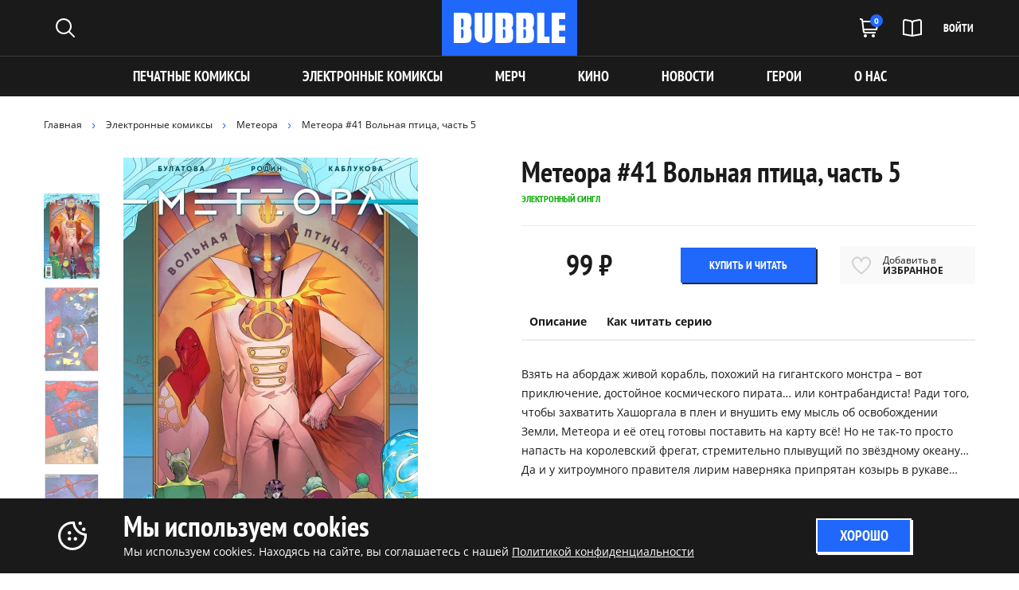

--- FILE ---
content_type: text/html; charset=UTF-8
request_url: https://bubble.ru/product/digital-meteora-41-volnaia-ptica-cast-5
body_size: 38420
content:
<!DOCTYPE html>
<html lang="ru">
<head>
    <meta charset="utf-8">
    <meta charset="utf-8">
<meta name="viewport" content="width=device-width, initial-scale=1">
<title>Метеора #41 Вольная птица, часть 5 – купить онлайн комикс Bubble</title>
<meta name="description" content="Купить онлайн комикс Метеора #41 Вольная птица, часть 5 на официальном сайте российского издательства Bubble по выгодной цене. ✔️ Читать в мобильном приложении или браузере.">
<meta name="csrf-token" content="UGkFHTUKNc18En7rMg8DSlTnbTnhP5pTGYlRCFO3">
<link rel="canonical" href="https://bubble.ru/product/digital-meteora-41-volnaia-ptica-cast-5">
    <!-- CSRF Token -->
    <meta name="csrf-token" content="UGkFHTUKNc18En7rMg8DSlTnbTnhP5pTGYlRCFO3">
    <meta name="viewport" content="width=device-width, initial-scale=1.0, minimum-scale=1.0, maximum-scale=1.0, user-scalable=no">

    <link rel="apple-touch-icon" sizes="180x180" href="https://bubble.ru/assets/images/blue/apple-touch-icon.png">
    <link rel="icon" type="image/png" sizes="32x32" href="https://bubble.ru/assets/images/blue/favicon-32x32.png">
    <link rel="icon" type="image/png" sizes="16x16" href="https://bubble.ru/assets/images/blue/favicon-16x16.png">
    <link rel="manifest" href="https://bubble.ru/assets/images/blue/site.webmanifest">
    <link rel="mask-icon" href="https://bubble.ru/assets/images/blue/safari-pinned-tab.svg" color="#5bbad5">
    <meta name="msapplication-TileColor" content="#da532c">
    <meta name="timestamp" content="1762221852000">
    <meta name="theme-color" content="#ffffff">
    <meta name="app-url" content="https://bubble.ru">
    <link rel="preload" as="style" href="https://bubble.ru/build/assets/app-709b138c.css" /><link rel="modulepreload" href="https://bubble.ru/build/assets/app-a2708faa.js" /><link rel="modulepreload" href="https://bubble.ru/build/assets/index-e849b4f5.js" /><link rel="stylesheet" href="https://bubble.ru/build/assets/app-709b138c.css" /><script type="module" src="https://bubble.ru/build/assets/app-a2708faa.js"></script>    <!-- Yandex.Metrika counter -->
    <script type="text/javascript" >
        (function(m,e,t,r,i,k,a){m[i]=m[i]||function(){(m[i].a=m[i].a||[]).push(arguments)};
            m[i].l=1*new Date();
            for (var j = 0; j < document.scripts.length; j++) {if (document.scripts[j].src === r) { return; }}
            k=e.createElement(t),a=e.getElementsByTagName(t)[0],k.async=1,k.src=r,a.parentNode.insertBefore(k,a)})
        (window, document, "script", "https://mc.yandex.ru/metrika/tag.js", "ym");

        ym(95452086, "init", {
            clickmap:true,
            trackLinks:true,
            accurateTrackBounce:true,
            webvisor:true,
            ecommerce:"dataLayer"
        });
        window.dataLayer = window.dataLayer || [];
    </script>
    <script>
        if (!document.cookie.includes('cleanup_done_co=true')) {
            // Split cookies and iterate over them
            document.cookie.split(";").forEach(function (cookie) {
                var cookieName = cookie.split("=")[0].trim();
                document.cookie = cookieName + "=; Path=/; Expires=Thu, 01 Jan 1970 00:00:00 UTC;";
                document.cookie = cookieName + "=; Path=/; Domain=.bubble.ru; Expires=Thu, 01 Jan 1970 00:00:00 UTC;";
            });

            document.cookie = "cleanup_done_co=true; Path=/; Domain=.bubble.ru; Expires=" + new Date(Date.now() + 60 * 60 * 24 * 300 * 1000).toUTCString() + ";";
        }    </script>
    <noscript><div><img src="https://mc.yandex.ru/watch/95452086" style="position:absolute; left:-9999px;" alt="" /></div></noscript>
    <!-- /Yandex.Metrika counter -->
    <!-- Convead Widget -->
    <script>
        window.ConveadSettings = {
                        visitor_info: {},
                        app_key: "8e0cc8347b5951a8ddeccbf5968eeaa1"
        };

        (function(w,d,c){w[c]=w[c]||function(){(w[c].q=w[c].q||[]).push(arguments)};var ts = (+new Date()/86400000|0)*86400;var s = d.createElement('script');s.type = 'text/javascript';s.async = true;s.charset = 'utf-8';s.src = 'https://tracker.convead.io/widgets/'+ts+'/widget-8e0cc8347b5951a8ddeccbf5968eeaa1.js';var x = d.getElementsByTagName('script')[0];x.parentNode.insertBefore(s, x);})(window,document,'convead');
    </script>
    <!-- /Convead Widget -->
    <!-- vk pixel -->
    <script type="text/javascript">!function(){var t=document.createElement("script");t.type="text/javascript",t.async=!0,t.src='https://vk.com/js/api/openapi.js?169',t.onload=function(){VK.Retargeting.Init("VK-RTRG-1840923-bWUw4"),VK.Retargeting.Hit()},document.head.appendChild(t)}();</script><noscript><img src="https://vk.com/rtrg?p=VK-RTRG-1840923-bWUw4" style="position:fixed; left:-999px;" alt=""/></noscript>
    <!-- /vk pixel -->
    <!-- Top.Mail.Ru counter -->
    <script type="text/javascript">
        var _tmr = window._tmr || (window._tmr = []);
        _tmr.push({id: "3486393", type: "pageView", start: (new Date()).getTime()});
        (function (d, w, id) {
            if (d.getElementById(id)) return;
            var ts = d.createElement("script"); ts.type = "text/javascript"; ts.async = true; ts.id = id;
            ts.src = "https://top-fwz1.mail.ru/js/code.js";
            var f = function () {var s = d.getElementsByTagName("script")[0]; s.parentNode.insertBefore(ts, s);};
            if (w.opera == "[object Opera]") { d.addEventListener("DOMContentLoaded", f, false); } else { f(); }
        })(document, window, "tmr-code");
    </script>
    <noscript><div><img src="https://top-fwz1.mail.ru/counter?id=3486393;js=na" style="position:absolute;left:-9999px;" alt="Top.Mail.Ru" /></div></noscript>
    <!-- /Top.Mail.Ru counter -->
    <!-- Google Tag Manager -->
    <script>(function(w,d,s,l,i){w[l]=w[l]||[];w[l].push({'gtm.start':
                new Date().getTime(),event:'gtm.js'});var f=d.getElementsByTagName(s)[0],
            j=d.createElement(s),dl=l!='dataLayer'?'&l='+l:'';j.async=true;j.src=
            'https://www.googletagmanager.com/gtm.js?id='+i+dl;f.parentNode.insertBefore(j,f);
        })(window,document,'script','dataLayer','GTM-MK2FZM7R');</script>
    <!-- End Google Tag Manager -->
</head>
<body>
<!-- Google Tag Manager (noscript) -->
<noscript><iframe src="https://www.googletagmanager.com/ns.html?id=GTM-MK2FZM7R"
                  height="0" width="0" style="display:none;visibility:hidden"></iframe></noscript>
<!-- End Google Tag Manager (noscript) -->
<div class="main">
            <div x-data="{openId: null}" x-init="loadMenu()">
    <header id="header" class="header">
        <div class="header__top">
            <div class="wrapper d-flex flex-wrap">
                <div class="header__top__left">
                    <button class="header__top__toggle-menu header__top__toggle-menu--mob" id="topMenuToggle">
                        <span class="header__top__toggle-menu__top"></span>
                        <span class="header__top__toggle-menu__center"></span>
                        <span class="header__top__toggle-menu__bottom"></span>
                    </button>
                    <a href="https://bubble.ru/search" class="header__top__search-open">
                        <svg width="24" height="24">
                            <use xlink:href="#svg-search"></use>
                        </svg>
                    </a>
                    <ul id="menuMain2" x-data="{  currentLink: 'product/digital-meteora-41-volnaia-ptica-cast-5', openClick: function (id) {this.openId === id ? this.openId = null : this.openId = id} }" class="nav header__nav header__nav--fix">
                                                    <li class="header__nav__item" :class="[openId === 15? 'open':'', (/pecatnye-komiksy/i.test(currentLink)) ? 'cat-link':'' ]" x-data="{ currentItem: 16, showL2: 1, currentItemL2: 17, get seriesId() { return this.showL2 ? this.currentItemL2 : this.currentItem } }">
                                <a x-on:click.prevent="openClick(15)" href="https://bubble.ru/category/pecatnye-komiksy">Печатные комиксы</a>
                            </li>
                                                    <li class="header__nav__item" :class="[openId === 1? 'open':'', (/elektronnye-komiksy/i.test(currentLink)) ? 'cat-link':'' ]" x-data="{ currentItem: 2, showL2: 1, currentItemL2: 3, get seriesId() { return this.showL2 ? this.currentItemL2 : this.currentItem } }">
                                <a x-on:click.prevent="openClick(1)" href="https://bubble.ru/category/elektronnye-komiksy">Электронные комиксы</a>
                            </li>
                                                <li class="header__nav__item" :class="(/merch/i.test(currentLink))? 'cat-link':''">
                            <a href="https://bubble.ru/merch">МЕРЧ</a>
                        </li>
                    </ul>
                </div>

                <div class="header__top__center">
                    <a href="https://bubble.ru" class="header__top__logo">
                        <svg width="140" height="42">
                            <use xlink:href="#svg-logo"></use>
                        </svg>
                    </a>
                </div>

                <div class="header__top__right">
                    <ul class="nav header__top__right__nav">
                                                <li>
                            <a x-data="getDataCartMini()" @updatecart.window="getTotal()" href="https://bubble.ru/cart" class="header__top__cart">
    <span class="header__top__cart__count info-count" x-html="$store.productsStat.statistic?.inCart ? $store.productsStat.statistic.inCart.length : 0">0</span>
    <svg class="icon" width="24" height="24">
        <use xlink:href="#svg-cart"></use>
    </svg>
</a>
                        </li>
                        <li>
                                                        <span onclick="document.dispatchEvent(new CustomEvent('showlogin', { detail: {}, bubbles: true }));return false;" class="header__top__ebook a">
                                <svg class="icon" width="24" height="22">
                                    <use xlink:href="#svg-ebook"></use>
                                </svg>
                            </span>
                                                    </li>
                        <li class="header__top__mob-col">
                            <a href="https://bubble.ru/search" class="header__top__search">
                                <svg class="icon" width="24" height="24">
                                    <use xlink:href="#svg-search"></use>
                                </svg>
                            </a>
                        </li>
                        <li>
                            <span class="header__top__enter a" onclick="document.dispatchEvent(new CustomEvent('showlogin', { detail: {}, bubbles: true }));return false;">
        <span>ВОЙТИ</span>
        <svg width="24" height="24" class="header__top__enter__mob-ico">
            <use xlink:href="#svg-sing-in"></use>
        </svg>
    </span>
                        </li>
                    </ul>
                </div>
            </div>
            <div id="topNavWrap">
            <div class="header__top__box-menu " id="topNav" x-data="{ currentItem: null }">
                <div class="wrapper">
                    <div class="header__top__nav-wrap header__top__nav-wrap--menu1 active" x-show="currentItem === null">
                        <div class="header__top__nav-wrap__mob">
                            <ul class="nav header__top__nav">
                                                                <li class="header__top__nav__item">
                                    <a class="nav__link" href="#" x-on:click.prevent="currentItem = 15">
                                        Печатные комиксы
                                        <svg width="7" height="12" class="ico">
                                            <use xlink:href="#svg-right"></use>
                                        </svg>
                                    </a>
                                </li>
                                                                <li class="header__top__nav__item">
                                    <a class="nav__link" href="#" x-on:click.prevent="currentItem = 1">
                                        Электронные комиксы
                                        <svg width="7" height="12" class="ico">
                                            <use xlink:href="#svg-right"></use>
                                        </svg>
                                    </a>
                                </li>
                                                                <li class="header__top__nav__item">
                                    <a class="nav__link" href="https://bubble.ru/merch" >
                                        МЕРЧ
                                    </a>
                                </li>
    <!--                            <li class="header__top__nav__item">
                                    <a class="nav__link" href="#" @click.prevent="currentItem = 'genres'">
                                        ЖАНРЫ
                                        <svg width="7" height="12" class="ico">
                                            <use xlink:href="#svg-right"></use>
                                        </svg>
                                    </a>
                                </li>-->
                                <li class="header__top__nav__item">
                                    <a class="nav__link" href="https://bubble.ru/characters" >
                                        ГЕРОИ
                                    </a>
                                </li>
                                <li class="header__top__nav__item">
                                    <a class="nav__link" href="https://bubble.ru/news" >
                                        НОВОСТИ
                                    </a>
                                </li>
                                <li class="header__top__nav__item">
                                    <a class="nav__link" href="https://bubble.ru/kino" >
                                        КИНО
                                    </a>
                                </li>
                            </ul>
                        </div>
                        <div class="header__top__nav-wrap__list">
                            <ul class="nav header__top__nav header__top__nav--col1">
                                
                                <li class="header__top__nav__item"><a href="https://bubble.ru/payments" class="nav__link">Оплата</a></li>
                                <li class="header__top__nav__item"><a href="https://bubble.ru/delivery" class="nav__link">Доставка</a></li>
                                <li class="header__top__nav__item"><a href="https://bubble.ru/refund" class="nav__link">Возврат и обмен</a></li>
                            </ul>
                            <ul class="nav header__top__nav header__top__nav--col2">
                                <li class="header__top__nav__item"><a href="https://bubble.ru/about" class="nav__link">О нас</a></li>
                                <li class="header__top__nav__item"><a href="https://bubble.ru/contacts " class="nav__link">Контакты</a></li>
                                <li class="header__top__nav__item"><a href="https://bubble.ru/for-partners" class="nav__link">Партнерам</a></li>
                                <li class="header__top__nav__item"><a href="https://bubble.ru/vacancies" class="nav__link">Вакансии</a></li>
                            </ul>
                            <ul class="nav header__top__nav header__top__nav--col3">
                                <li class="header__top__nav__item"><a href="https://bubble.ru/loyalty" class="nav__link">Программа лояльности</a></li>
                                <li class="header__top__nav__item"><a href="https://bubble.ru/licensing" class="nav__link">Лицензирование</a></li>
                            </ul>
                        </div>
                        <div class="header__top__nav-wrap__soc">
                            <span class="header__top__nav-wrap__soc__label">Следите за нами в соцсетях:</span>
                            <ul class="nav nav--soc">
                                <li>
                                    <a href="https://vk.com/bubble" target="_blank">
                                        <svg width="22" height="22">
                                            <use xlink:href="#svg-vk"></use>
                                        </svg>
                                    </a>
                                </li>
                                <li>
                                    <a href="https://t.me/bubble_comics" target="_blank">
                                        <svg width="24" height="20">
                                            <use xlink:href="#svg-telegram"></use>
                                        </svg>
                                    </a>
                                </li>
                                <li>
                                    <a href="https://www.youtube.com/user/bubblecomics" target="_blank">
                                        <svg width="24" height="17">
                                            <use xlink:href="#svg-youtube"></use>
                                        </svg>
                                    </a>
                                </li>
                                <li>
                                    <a href="https://dzen.ru/bubblecomics" target="_blank">
                                        <svg width="22" height="22">
                                            <use xlink:href="#svg-dzen"></use>
                                        </svg>
                                    </a>
                                </li>
                            </ul>
                        </div>
                        <div class="header__top__nav-wrap__bg">
                            <img src="https://bubble.ru/assets/images/bg-nav1.png" srcset="https://bubble.ru/assets/images/bg-nav1_2.webp 2x" alt="">
                        </div>
                    </div>
                                                                                                                                                                                                                                        <div class="header__top__nav-level2 active" x-show="currentItem === 'free_comics'">
                        <div class="header__top__nav-caption header__top__nav__item active">
                            <a class="nav__link" href="#"
                               x-on:click.prevent="currentItem = null"
                            >
                                <div class="header__top__nav-caption__label">
                                    <svg width="20" height="20" class="ico ico--left">
                                        <use xlink:href="#svg-back"></use>
                                    </svg>
                                    Бесплатные комиксы
                                </div>

                                <svg width="7" height="12" class="ico ico--right">
                                    <use xlink:href="#svg-right"></use>
                                </svg>
                            </a>
                        </div>
                    </div>
                </div>
            </div>
            </div>
                    </div>
        <div class="header__bottom">
            <div class="wrapper">
                <ul id="menuMain" x-data="{ currentLink: 'product/digital-meteora-41-volnaia-ptica-cast-5', openClick: function (id) {this.openId === id ? this.openId = null : this.openId = id} }" class="nav header__nav 3423">
                                            <li class="header__nav__item" :class="[openId === 15? 'open':'', (/pecatnye-komiksy/i.test(currentLink)) ? 'cat-link':'' ]" x-data="{ currentItem: 16, showL2: 1, currentItemL2: 17, get seriesId() { return this.showL2 ? this.currentItemL2 : this.currentItem } }">
                            <a x-on:click.prevent="openClick(15)" href="https://bubble.ru/category/pecatnye-komiksy">Печатные комиксы</a>
                        </li>
                                            <li class="header__nav__item" :class="[openId === 1? 'open':'', (/elektronnye-komiksy/i.test(currentLink)) ? 'cat-link':'' ]" x-data="{ currentItem: 2, showL2: 1, currentItemL2: 3, get seriesId() { return this.showL2 ? this.currentItemL2 : this.currentItem } }">
                            <a x-on:click.prevent="openClick(1)" href="https://bubble.ru/category/elektronnye-komiksy">Электронные комиксы</a>
                        </li>
                                        <li class="header__nav__item" :class="(/merch/i.test(currentLink))? 'cat-link':''">
                        <a href="https://bubble.ru/merch">МЕРЧ</a>
                    </li>
                    <li class="header__nav__item" :class="(/kino/i.test(currentLink))? 'cat-link':''">
                        <a href="https://bubble.ru/kino">КИНО</a>
                    </li>
                    <li class="header__nav__item"  :class="(/news/i.test(currentLink))? 'cat-link':''">
                        <a href="https://bubble.ru/news">НОВОСТИ</a>
                    </li>
                    <li class="header__nav__item" :class="(/characters/i.test(currentLink))? 'cat-link':''">
                        <a href="https://bubble.ru/characters">ГЕРОИ</a>
                    </li>
                    <li class="header__nav__item" :class="(/about/i.test(currentLink))? 'cat-link':''">
                        <a href="https://bubble.ru/about">О НАС</a>
                    </li>
                    
                </ul>
            </div>
        </div>
    </header>
    <div class="header__mob-footer">
        <ul class="nav header__top__right__nav">
                        <li>
                <a x-data="getDataCartMini()" @updatecart.window="getTotal()" href="https://bubble.ru/cart" class="header__top__cart">
    <span class="header__top__cart__count info-count" x-html="$store.productsStat.statistic?.inCart ? $store.productsStat.statistic.inCart.length : 0">0</span>
    <svg class="icon" width="24" height="24">
        <use xlink:href="#svg-cart"></use>
    </svg>
</a>
            </li>
            <li>
                                    <span onclick="document.dispatchEvent(new CustomEvent('showlogin', { detail: {}, bubbles: true }));return false;" class="header__top__ebook a">
                                <svg class="icon" width="24" height="22">
                                    <use xlink:href="#svg-ebook"></use>
                                </svg>
                            </span>
                            </li>
            <li class="header__top__mob-col">
                <a href="https://bubble.ru/search" class="header__top__search">
                    <svg class="icon" width="24" height="24">
                        <use xlink:href="#svg-search"></use>
                    </svg>
                </a>
            </li>
            <li>
                <span class="header__top__enter a" onclick="document.dispatchEvent(new CustomEvent('showlogin', { detail: {}, bubbles: true }));return false;">
        <span>ВОЙТИ</span>
        <svg width="24" height="24" class="header__top__enter__mob-ico">
            <use xlink:href="#svg-sing-in"></use>
        </svg>
    </span>
            </li>
        </ul>
    </div>
</div>
    <div class="auth-page-wrap" x-data="getDataAuth()" :class="showForm && 'open'">
    <div x-cloak x-show="showForm" class="auth-page" @showlogin.window="showForm = true">
        <div class="wrapper">
            <div class="auth-page__inner">
                <div class="auth-page__inner__img">
                    <picture>
                        <source media="(max-width: 600px)" srcset="https://bubble.ru/assets/images/auth_mob.png">
                        <source media="(max-width: 1920px) and (min-width: 601px)"
                                srcset="https://bubble.ru/assets/images/auth.png">
                        <source media="(min-width: 1921px)" srcset="https://bubble.ru/assets/images/auth@2.png">
                        <img src="https://bubble.ru/assets/images/auth.png" alt="">
                    </picture>
                </div>
                <div class="auth-page__inner__text">
                    <div id="page-login">
                        <template x-if="sendCode">
                            <form class="auth-page__inner__form form" method="POST"
                                  @paste.prevent="handlePaste($event)">
                                <input type="hidden" name="_token" value="UGkFHTUKNc18En7rMg8DSlTnbTnhP5pTGYlRCFO3" autocomplete="off">                                <div class="auth-page__email">
                                    Код из e-mail, отправленный на
                                    <span x-html="formEmail.email.value"></span>
                                </div>
                                <div class="auth-page__desc-info">
                                    <div class="auth-page__desc-info__code">
                                        <div class="auth-page__desc-info__code__wrap">
                                            <div class="auth-page__otp" x-trap.noscroll="showForm">
                                                <input
                                                    class="auth-page__otp-el"
                                                    @input.prevent="handleInput($event.target)"
                                                    @keydown.backspace="$event.target.value || focusPreviousRef($event.target.getAttribute('x-ref'))"
                                                    autocomplete="off"
                                                    data-lpignore="true"
                                                    x-ref="0" type="tel"
                                                    x-bind:class="lockCode ? 'disabled' : '' " x-bind:disabled="lockCode"
                                                    maxlength="1">
                                                <input
                                                    class="auth-page__otp-el"
                                                    @input.prevent="handleInput($event.target)"
                                                    @keydown.backspace="$event.target.value || focusPreviousRef($event.target.getAttribute('x-ref'))"
                                                    autocomplete="off"
                                                    data-lpignore="true"
                                                    x-ref="1" type="tel"
                                                    x-bind:class="lockCode ? 'disabled' : '' " x-bind:disabled="lockCode"
                                                    maxlength="1">
                                                <input
                                                    class="auth-page__otp-el"
                                                    @input.prevent="handleInput($event.target)"
                                                    @keydown.backspace="$event.target.value || focusPreviousRef($event.target.getAttribute('x-ref'))"
                                                    autocomplete="off"
                                                    data-lpignore="true"
                                                    x-ref="2" type="tel"
                                                    x-bind:class="lockCode ? 'disabled' : '' " x-bind:disabled="lockCode"
                                                    maxlength="1">
                                                <input
                                                    class="auth-page__otp-el"
                                                    @input.prevent="handleInput($event.target)"
                                                    @keydown.backspace="$event.target.value || focusPreviousRef($event.target.getAttribute('x-ref'))"
                                                    autocomplete="off"
                                                    data-lpignore="true"
                                                    x-ref="3" type="tel"
                                                    x-bind:class="lockCode ? 'disabled' : '' " x-bind:disabled="lockCode"
                                                    maxlength="1">
                                            </div>
                                            <input type="hidden" name="code" x-model="value">
                                        </div>
                                    </div>
                                    <div class="auth-page__desc-info__timer " id="timer" x-text="seconds > 0 ? formatTime : ''">
                                    </div>
                                    <a href="#" @click='updateCode()'
                                       x-bind:class="seconds > 0 ? 'disabled' : '' " x-bind:disabled="seconds > 0"
                                       class="btn btn--blue h-44 btn-pad20"><span>Отправить код еще раз</span></a>
                                </div>
                                <div class="auth-page__desc-info-footer">
                                    <span>Или</span> <a href="#"
                                                        @click="changeEmail()"
                                                        class="link link--more link--white">измените e-mail</a>
                                </div>
                            </form>
                        </template>
                        <template x-if="!sendCode">
                            <form class="auth-page__inner__form form" method="POST"
                                  @submit.prevent='loadResult("https://bubble.ru/auth-login")'>
                                <input type="hidden" name="_token" value="UGkFHTUKNc18En7rMg8DSlTnbTnhP5pTGYlRCFO3" autocomplete="off">                                <div class="auth-page__inner__form__header">
                                    <div class="auth-page__inner__title">
                                        Вход
                                    </div>

                                    <ul class="nav auth-page__inner__form__radio-list">
                                        <li>
                                            <label>
                                                <input type="radio" name="enter" value="email" x-model="enter">
                                                <span>
                                    <svg xmlns="http://www.w3.org/2000/svg" viewBox="0 0 512 469.33" width="24"
                                         height="21">
                                        <path fill="currentColor"
                                              d="M405.33,0H106.67A106.8,106.8,0,0,0,0,106.67v256A106.79,106.79,0,0,0,106.67,469.33H405.33A106.79,106.79,0,0,0,512,362.67v-256A106.8,106.8,0,0,0,405.33,0ZM106.67,42.67H405.33a64,64,0,0,1,59.31,40.25L301.27,246.31a64.13,64.13,0,0,1-90.54,0L47.36,82.92A64,64,0,0,1,106.67,42.67Zm298.66,384H106.67a64,64,0,0,1-64-64v-224l137.9,137.81a106.8,106.8,0,0,0,150.86,0l137.9-137.81v224A64,64,0,0,1,405.33,426.67Z"/>
                                    </svg>
                                    <b>ЭЛЕКТРОННАЯ ПОЧТА</b>
                                </span>
                                            </label>
                                        </li>
                                        <li>
                                            <label>
                                                <input type="radio" name="enter" value="vk" x-model="enter">
                                                <span>
                                        <svg xmlns="http://www.w3.org/2000/svg" viewBox="0 0 532.34 303.73" width="32"
                                             height="18">
                                            <path fill="currentColor"
                                                  d="M472,127q11.36-14.67,18-23.56Q538,39.67,531.59,21.94l-1.67-2.77q-1.65-2.51-8.59-4.58T503.6,13.9l-79.83.56a22.85,22.85,0,0,0-5.54.13,15.37,15.37,0,0,0-3.61.83l-1.38.69-1.11.83a12.39,12.39,0,0,0-3,2.92,19,19,0,0,0-2.78,4.85,450.83,450.83,0,0,1-29.65,62.36q-10.26,17.19-18.85,29.8T343.4,135.43A98.59,98.59,0,0,1,332.87,145c-3.15,2.42-5.55,3.43-7.2,3.06s-3.24-.74-4.72-1.12a18.13,18.13,0,0,1-6.23-6.78,30.4,30.4,0,0,1-3.19-10.81q-.82-6.51-1-11.23t.14-13.31q.29-8.58.28-11.64,0-10.51.41-22.86t.7-19.54q.27-7.2.27-15.25a63.68,63.68,0,0,0-1-12.61A44.7,44.7,0,0,0,308.48,14a14.83,14.83,0,0,0-5.69-6.64,31.69,31.69,0,0,0-9.28-3.75Q278.81.31,256.09,0,204.54-.5,189.85,6.69A37.53,37.53,0,0,0,179.32,15q-5,6.1-1.39,6.65,16.63,2.49,23.56,11.92l1.67,3.32q1.93,3.62,3.88,12.76a129.15,129.15,0,0,1,2.49,20.23,214,214,0,0,1,0,34.65Q208.15,119,206.9,127a44.79,44.79,0,0,1-3.74,13,52.73,52.73,0,0,1-3.33,6.11,4.71,4.71,0,0,1-1.38,1.38,20.79,20.79,0,0,1-7.48,1.38q-3.89,0-9.43-3.88A65.73,65.73,0,0,1,170,134.32a142.3,142.3,0,0,1-13.45-19q-7.47-12.18-15.52-28.82l-4.43-8q-4.15-7.75-11.36-22.58T112.53,27.2a18.37,18.37,0,0,0-6.65-8.87l-1.39-.83a18.3,18.3,0,0,0-4.43-2.35,29.34,29.34,0,0,0-6.38-1.81l-75.94.55q-11.64,0-15.8,5.28L.83,20.83A9,9,0,0,0,0,25.26a22.22,22.22,0,0,0,1.66,7.48q16.63,39.09,36.17,75.39t34,58.49q14.42,22.19,29.38,41.85T121,233.68q4.85,5.56,7.62,8.32l6.92,6.66q6.65,6.65,19.55,15.94a326.92,326.92,0,0,0,28.55,18.28,154.74,154.74,0,0,0,36.44,14.7,125.87,125.87,0,0,0,40.47,4.57h31.87q9.7-.82,14.69-6.1l1.1-1.38a18.41,18.41,0,0,0,2.08-5.12,28.12,28.12,0,0,0,1-7.62,90.81,90.81,0,0,1,1.8-21.48q2.07-9.57,4.71-14.42a35.45,35.45,0,0,1,6-8.18,23.74,23.74,0,0,1,4.71-4,22.82,22.82,0,0,1,2.22-1q6.64-2.21,15.66,4.3a92.24,92.24,0,0,1,16.91,16.08q7.89,9.56,19,21.48t19.4,17.73l5.55,3.34a67.66,67.66,0,0,0,14.41,6.09q8.87,2.78,15.52,1.39l71-1.12q10.53,0,16.35-3.46c3.88-2.3,6.19-4.85,6.93-7.62a21.61,21.61,0,0,0,.14-9.42,34.74,34.74,0,0,0-1.94-7.34,37.82,37.82,0,0,0-1.81-3.46q-13.86-24.95-52.94-61.26l-.55-.55-.28-.28-.27-.27h-.28Q455.66,191.58,451,185.76q-8.59-11.07-3.88-22.44Q450.37,154.7,472,127Z"/>
                                        </svg>
                                        <b>ВКОНТАКТЕ</b>
                                    </span>
                                            </label>
                                        </li>
                                    </ul>
                                </div>
                                <template x-if="enter === 'email'">
                                    <div>
                                        <div class="fpad30" x-trap.noscroll="showForm">
                                            <input type="text"
                                                   x-bind:class="formEmail.email.isValid === false ? 'error-inp' : ''"
                                                   class="form__input form__input--white"
                                                   x-model="formEmail.email.value"
                                                   @blur="formEmail.email.validate(validationCallback)"
                                                   name="email" value="" placeholder="Введите свой E-mail"
                                                   required autocomplete="off">
                                        </div>
                                        <div class="fpad30">
                                            <button type="submit"
                                                    x-bind:class="!isFormValid.formEmail ? 'disabled' : '' " x-bind:disabled="!isFormValid.formEmail"
                                                    class="btn btn--blue btn--submit w-18">
                                                <span>ПОЛУЧИТЬ КОД</span>
                                            </button>
                                        </div>
                                    </div>
                                </template>
                                <template x-if="enter === 'vk'">
                                    <div class="fpad30">
                                        <div class="fpad30"> </div>
                                        <a @click="$jslink('https://bubble.ru/auth-vk');" class="btn btn--blue btn--submit w-18">
                                            <span>ВОЙТИ</span>
                                        </a>
                                    </div>
                                </template>
                                <div class="form__footer-ps">
                                    <p>Продолжая авторизацию, вы подтверждаете свое согласие с
                            <a href="https://bubble.ru/terms-and-conditions">Пользовательским соглашением</a> и <a href="https://bubble.ru/privacy-policy" target="_blank">Политикой
                                конфиденциальности</a></p>
                                </div>
                            </form>
                        </template>
                    </div>
                </div>
                <a href="#" class="auth-page__inner__close"
                   @click.prevent="showForm = false">
                    <svg width="18" height="18" xmlns="http://www.w3.org/2000/svg" viewBox="0 0 286.17 286.17">
                        <polygon fill="currentColor"
                                 points="286.17 30.16 256 0 143.08 112.92 30.16 0 0 30.16 112.92 143.08 0 256 30.16 286.17 143.08 173.25 256 286.17 286.17 256 173.25 143.08 286.17 30.16"/>
                    </svg>
                </a>
            </div>
        </div>
    </div>
</div>
            <div class="wrapper">
            <div class="breadcrumbs">
    <ol class="breadcrumbs__list nav" itemscope="itemscope" itemtype="https://schema.org/BreadcrumbList">
    
                    <li itemprop="itemListElement" itemscope="itemscope"
                itemtype="https://schema.org/ListItem"
                class="breadcrumbs__item">
                <a href="https://bubble.ru" itemprop="item">
                    <span itemprop="name">Главная</span>
                </a>
                <meta itemprop="position" content="1">
            </li>
        
    
                    <li itemprop="itemListElement" itemscope="itemscope"
                itemtype="https://schema.org/ListItem"
                class="breadcrumbs__item">
                <a href="https://bubble.ru/category/elektronnye-komiksy" itemprop="item">
                    <span itemprop="name">Электронные комиксы</span>
                </a>
                <meta itemprop="position" content="2">
            </li>
        
    
                    <li itemprop="itemListElement" itemscope="itemscope"
                itemtype="https://schema.org/ListItem"
                class="breadcrumbs__item">
                <a href="https://bubble.ru/category/elektronnye-komiksy/meteora-15" itemprop="item">
                    <span itemprop="name">Метеора</span>
                </a>
                <meta itemprop="position" content="3">
            </li>
        
    
                    <li itemprop="itemListElement" itemscope="itemscope"
                itemtype="https://schema.org/ListItem" class="breadcrumbs__item">
                <span ditemprop="name">Метеора #41 Вольная птица, часть 5</span>
                <meta itemprop="position" content="4">
            </li>
        
        </ol>
</div>
        <div class="page-ebook">
    <div class="row ">
        <div class="col-lg-6 page-ebook__col-img">
            <div class="page-ebook__images">
                <div class="page-ebook__images__thumbnails">
                    <button id="thumbnailSliderPrev" class="page-ebook__images__thumbnails__nav page-ebook__images__thumbnails__nav--top swiper-button-disabled">
                        <svg width="18" height="10" xmlns="http://www.w3.org/2000/svg" viewBox="0 0 178.28 103.63">
                            <path stroke-width="0" fill="currentColor" d="m0,89.19l14.44,14.44L89.14,28.98l74.7,74.65,14.44-14.44L89.14,0,0,89.19Z"/>
                        </svg>
                    </button>
                    <div class="swiper" id="thumbnailSlider">
                        <div class="swiper-wrapper">
                                                        <div class="swiper-slide">
                                <img src="https://bubblefiles.storage.yandexcloud.net/47cf9208-2f7a-4eee-9b01-af159637885c/conversions/1139ef97df70292aec1b387442d4c82c-mini_preview.webp" alt="Метеора #41 Вольная птица, часть 5"/>
                            </div>
                                                        <div class="swiper-slide">
                                <img src="https://bubblefiles.storage.yandexcloud.net/900271a5-4a99-4e8c-913b-08c69a53a1f1/conversions/8e8e3903ec2266f0a4d41561e8cac7d4-mini_preview.webp" alt="Метеора #41 Вольная птица, часть 5"/>
                            </div>
                                                        <div class="swiper-slide">
                                <img src="https://bubblefiles.storage.yandexcloud.net/57632dea-a230-4ad5-a924-57bd749cd5a0/conversions/644f9c586ccf52c7c72559112bbb2def-mini_preview.webp" alt="Метеора #41 Вольная птица, часть 5"/>
                            </div>
                                                        <div class="swiper-slide">
                                <img src="https://bubblefiles.storage.yandexcloud.net/668d49c4-88d2-4b34-9518-615a8e51e37d/conversions/171ceb5fc22a5b8f6ad9766bca1cbc8a-mini_preview.webp" alt="Метеора #41 Вольная птица, часть 5"/>
                            </div>
                                                    </div>
                    </div>
                    <button id="thumbnailSliderNext" class="page-ebook__images__thumbnails__nav page-ebook__images__thumbnails__nav--bottom swiper-button-disabled">
                        <svg width="18" height="10" xmlns="http://www.w3.org/2000/svg" viewBox="0 0 178.28 103.63">
                            <path stroke-width="0" fill="currentColor" d="m178.28,14.44L163.84,0l-74.7,74.65L14.44,0,0,14.44l89.14,89.19L178.28,14.44Z"/>
                        </svg>
                    </button>
                </div>
                <div class="page-ebook__images__big">
                    <div class="swiper" id="bigSlider">
                        <div class="swiper-wrapper">
                                                        <div class="swiper-slide">
                                <a href="https://bubblefiles.storage.yandexcloud.net/47cf9208-2f7a-4eee-9b01-af159637885c/conversions/1139ef97df70292aec1b387442d4c82c-original.webp" class="zoom-link" data-fancybox="gallery"
                                   data-caption="Метеора #41 Вольная птица, часть 5">
                                    <img src="https://bubblefiles.storage.yandexcloud.net/47cf9208-2f7a-4eee-9b01-af159637885c/conversions/1139ef97df70292aec1b387442d4c82c-slider_preview.webp" srcset="https://bubblefiles.storage.yandexcloud.net/47cf9208-2f7a-4eee-9b01-af159637885c/conversions/1139ef97df70292aec1b387442d4c82c-slider_big.webp 2x" alt="">
                                </a>
                            </div>
                                                        <div class="swiper-slide">
                                <a href="https://bubblefiles.storage.yandexcloud.net/900271a5-4a99-4e8c-913b-08c69a53a1f1/conversions/8e8e3903ec2266f0a4d41561e8cac7d4-original.webp" class="zoom-link" data-fancybox="gallery"
                                   data-caption="Метеора #41 Вольная птица, часть 5">
                                    <img src="https://bubblefiles.storage.yandexcloud.net/900271a5-4a99-4e8c-913b-08c69a53a1f1/conversions/8e8e3903ec2266f0a4d41561e8cac7d4-slider_preview.webp" srcset="https://bubblefiles.storage.yandexcloud.net/900271a5-4a99-4e8c-913b-08c69a53a1f1/conversions/8e8e3903ec2266f0a4d41561e8cac7d4-slider_big.webp 2x" alt="">
                                </a>
                            </div>
                                                        <div class="swiper-slide">
                                <a href="https://bubblefiles.storage.yandexcloud.net/57632dea-a230-4ad5-a924-57bd749cd5a0/conversions/644f9c586ccf52c7c72559112bbb2def-original.webp" class="zoom-link" data-fancybox="gallery"
                                   data-caption="Метеора #41 Вольная птица, часть 5">
                                    <img src="https://bubblefiles.storage.yandexcloud.net/57632dea-a230-4ad5-a924-57bd749cd5a0/conversions/644f9c586ccf52c7c72559112bbb2def-slider_preview.webp" srcset="https://bubblefiles.storage.yandexcloud.net/57632dea-a230-4ad5-a924-57bd749cd5a0/conversions/644f9c586ccf52c7c72559112bbb2def-slider_big.webp 2x" alt="">
                                </a>
                            </div>
                                                        <div class="swiper-slide">
                                <a href="https://bubblefiles.storage.yandexcloud.net/668d49c4-88d2-4b34-9518-615a8e51e37d/conversions/171ceb5fc22a5b8f6ad9766bca1cbc8a-original.webp" class="zoom-link" data-fancybox="gallery"
                                   data-caption="Метеора #41 Вольная птица, часть 5">
                                    <img src="https://bubblefiles.storage.yandexcloud.net/668d49c4-88d2-4b34-9518-615a8e51e37d/conversions/171ceb5fc22a5b8f6ad9766bca1cbc8a-slider_preview.webp" srcset="https://bubblefiles.storage.yandexcloud.net/668d49c4-88d2-4b34-9518-615a8e51e37d/conversions/171ceb5fc22a5b8f6ad9766bca1cbc8a-slider_big.webp 2x" alt="">
                                </a>
                            </div>
                                                    </div>
                        <div class="swiper-pagination"></div>
                    </div>
                                    </div>
                <div class="page-ebook__labels ">
                    <ul class="nav feed-product__labels feed-product__labels--not-mob">
                                                                                            </ul>
                </div>
            </div>

        </div>
        <div class="col-lg-6 page-ebook__col-desc">
            <div class="page-ebook__description">

                <header class="page-ebook__title">
                    <h1>Метеора #41 Вольная птица, часть 5</h1>
                    <span class="feed-product__cat-type feed-product__cat-type--e-book">Электронный сингл</span>
                    <div class="page-ebook__description__top__right">
                    </div>
                </header>

                <div class="page-ebook__section-price">
                                        <div class="page-ebook__section-price__row pl-0">
                        <ul class="nav feed-product__labels feed-product__labels--not-mob">
                                                    </ul>
                        <div class="page-ebook__section-price__col1 d-flex justify-content-center pl-0 pr-0">
                            <div x-data="{is_physical : '' }" class="page-ebook__section-price__col1__inner">
                                <template x-if="is_physical || !$store.productsStat.inStat('inLibrary' , 1554)">
                                    <div>
                                                                                                                            <div
                                                class="page-ebook__cost">99 ₽</div>
                                                                            </div>
                                </template>
                                <template x-if="$store.productsStat.inStat('inLibrary' , 1554)">
                                    <div>
                                                                                    <span  class="feed-product__in-library w-100 text-transform-normal">
                                                <svg class="ico" width="24" height="24">
                                                    <use xlink:href="#svg-ac-library"></use>
                                                </svg>
                                                <span class="fs-18">Уже в библиотеке</span>
                                            </span>
                                                                            </div>
                                </template>
                            </div>
                        </div>
                        <div class="page-ebook__section-price__col2">
                            <div x-data>
            <template x-if="$store.productsStat.statistic.isFull || $store.productsStat.inStatArray('inSingles' , [174])">
                <a @click="$jslink('https://bubble.ru/reader/174', '');" class="btn btn--blue btn--bay">
                                        <span class="btn__text btn__text--ico-mob">
                        <svg class="icon" width="18" height="18">
                            <use xlink:href="#svg-cart"></use>
                        </svg>
                        Читать
                    </span>
                                    </a>
            </template>
            <template x-if="!$store.productsStat.statistic.isFull && !$store.productsStat.inStatArray('inSingles' , [174]) && $store.productsStat.inStat('inCart' , 1554)">
                <a href="https://bubble.ru/cart" class="btn btn--blue btn--bay">
                    <span class="btn__text">В КОРЗИНЕ</span>
                    <span class="btn__ico">
                                 <svg class="icon" width="18" height="18">
                            <use xlink:href="#svg-in-basket"></use>
                        </svg>
                    </span>
                </a>
            </template>
            <template x-if="!$store.productsStat.statistic.isFull && !$store.productsStat.inStatArray('inSingles' , [174]) && !$store.productsStat.inStat('inCart' , 1554)">
                <div>
                                    <button class="btn btn--blue btn--bay"
                            @click="$buy(1554, '', '');pushLayerAdd({&quot;id&quot;:1554,&quot;name&quot;:&quot;Метеора #41 Вольная птица, часть 5&quot;,&quot;price&quot;:99,&quot;brand&quot;:&quot;Bubble&quot;,&quot;category&quot;:&quot;Электронные комиксы\/&quot;,&quot;variant&quot;:&quot;Электронный сингл&quot;,&quot;currencyCode&quot;:&quot;RUR&quot;}); ym(95452086,'reachGoal','buyDigital')">
                                                <span class="btn__text btn__text--ico-mob">
                            <svg class="icon" width="18" height="16">
                                <use xlink:href="#svg-ebook"></use>
                            </svg>
                            КУПИТЬ И ЧИТАТЬ
                        </span>
                                            </button>
                                </div>
            </template>
        </div>
                                    </div>
                        <div class="page-ebook__section-price__col3" x-data>
            <a href="" class="feed-product__fav feed-product__fav--btn"
           @click.prevent="document.dispatchEvent(new CustomEvent('showlogin', { detail: {}, bubbles: true }));return false;">
            <svg class="icon" width="24" height="23">
                <use xlink:href="#svg-fav"></use>
            </svg>
            <span class="feed-product__fav__text">
                                    Добавить в
                                    <b>Избранное</b>
                                </span>
        </a>
    </div>

                    </div>
                </div>
                                                                <div class="page-ebook__section-tabs tabs-box" x-data="{open: true}">
                    <div class="page-ebook__section-tabs__header">
                        <ul class="nav page-ebook__section-tabs__nav">
                            <li><a href="#">Описание</a></li>
                                                            <li><a href="https://bubble.ru/category/elektronnye-komiksy/meteora-15/how-to-read">Как читать серию</a></li>
                                                    </ul>
                    </div>
                    <div class="page-ebook__section-tabs__body tabs-box__body ">
                        <div class="tabs-box__body__mob-accordion">
                            <div class="tabs-box__body__mob-accordion__header active" @click="open = !open;" class="active">
                                Описание
                            </div>
                            <div class="tabs-box__body__item text" id="tab1" :class="open ? 'active' : ''">
                                <p>Взять на абордаж живой корабль, похожий на гигантского монстра &ndash; вот приключение, достойное космического пирата&hellip; или контрабандиста! Ради того, чтобы захватить Хашоргала в плен и внушить ему мысль об освобождении Земли, Метеора и её отец готовы поставить на карту всё! Но не так-то просто напасть на королевский фрегат, стремительно плывущий по звёздному океану&hellip; Да и у хитроумного правителя лирим наверняка припрятан козырь в рукаве&hellip;</p>
                            </div>
                                                            <div class="page-ebook__description__top">
                                    <ul class="nav nav--tags">
                                                                                    <li><span class="age-rating">16+</span></li>
                                                                                                                                                                            <li>
                                                    <a href="https://bubble.ru/category/elektronnye-komiksy?genres=3">Космическая фантастика</a>
                                                </li>
                                                                                                                        </ul>
                                </div>
                                                        <p class="text">
                                                                                                                                    Количество страниц: <b>25</b><br>
                                                                                                    Дата выхода: <b>25.03.2018</b>
                                                            </p>
                                                    </div>
                    </div>
                </div>

                
                                <div class="page-ebook__section" x-data="{ open: false }">
                    <div class="page-ebook__section__header">Авторы</div>
                    <div class="page-ebook__section__body row">
                                                <div class="col-lg-6 fpad15" >
                            <a href="https://bubble.ru/authors/anna-bulatova" class="author">
                                <div class="author__pic">
                                    <img src="https://bubblefiles.storage.yandexcloud.net/b8e74aaa-0cff-4496-ae33-a28f29672e22/conversions/1d3ac72a470b831d15548dec93203741-product_preview.webp" srcset="https://bubblefiles.storage.yandexcloud.net/b8e74aaa-0cff-4496-ae33-a28f29672e22/conversions/1d3ac72a470b831d15548dec93203741-product_preview_retina.webp" alt="Анна Булатова">
                                </div>
                                <div class="author__desc">
                                    <div class="author__name">Анна Булатова</div>
                                    <div class="author__position">
                                        Сценарист
                                    </div>
                                </div>
                            </a>
                        </div>
                                                <div class="col-lg-6 fpad15" >
                            <a href="https://bubble.ru/authors/andrei-rodin" class="author">
                                <div class="author__pic">
                                    <img src="https://bubblefiles.storage.yandexcloud.net/8c5e5aaa-9501-46d7-a7a0-8822090e0092/conversions/bf7a8d5cbcf4ddcfea930713bd2a2bd1-product_preview.webp" srcset="https://bubblefiles.storage.yandexcloud.net/8c5e5aaa-9501-46d7-a7a0-8822090e0092/conversions/bf7a8d5cbcf4ddcfea930713bd2a2bd1-product_preview_retina.webp" alt="Андрей Родин">
                                </div>
                                <div class="author__desc">
                                    <div class="author__name">Андрей Родин</div>
                                    <div class="author__position">
                                        Художник
                                    </div>
                                </div>
                            </a>
                        </div>
                                                <div class="col-lg-6 fpad15" >
                            <a href="https://bubble.ru/authors/margarita-kablukova" class="author">
                                <div class="author__pic">
                                    <img src="https://bubblefiles.storage.yandexcloud.net/8ee8a7ff-7806-45c0-b9c6-a232ce5b983e/conversions/50e205879e242a5a871078d4da5ef580-product_preview.webp" srcset="https://bubblefiles.storage.yandexcloud.net/8ee8a7ff-7806-45c0-b9c6-a232ce5b983e/conversions/50e205879e242a5a871078d4da5ef580-product_preview_retina.webp" alt="Маргарита Каблукова">
                                </div>
                                <div class="author__desc">
                                    <div class="author__name">Маргарита Каблукова</div>
                                    <div class="author__position">
                                        Колорист
                                    </div>
                                </div>
                            </a>
                        </div>
                                            </div>
                    <div class="page-ebook__section__footer">
                                            </div>
                </div>
                                                <div class="page-ebook__section" x-data="{ open: false }">
                    <div class="page-ebook__section__header">Герои</div>
                    <div class="page-ebook__section__body row">
                                                <div class="col-lg-6" >
                            <a href="https://bubble.ru/characters/alena-kuznetsova" class="group-products__item feed-product feed-product--hero">
                                <div class="group-products__item__col-img">
                                    <div class="group-products__item__images">
                                        <img src="https://bubblefiles.storage.yandexcloud.net/c2e0063a-267a-4028-9184-fb2d47c02e03/conversions/08babc63d1a69baa2bf0cbf302ecd812-image_small.webp" srcset="https://bubblefiles.storage.yandexcloud.net/c2e0063a-267a-4028-9184-fb2d47c02e03/conversions/08babc63d1a69baa2bf0cbf302ecd812-image_small.webp" alt="Алёна Кузнецова">
                                    </div>
                                </div>
                                <div class="group-products__item__col-desc">
                                    <div class="feed-product__name">
                                        Алёна Кузнецова
                                    </div>
                                </div>
                            </a>
                        </div>
                                                <div class="col-lg-6" >
                            <a href="https://bubble.ru/characters/pus" class="group-products__item feed-product feed-product--hero">
                                <div class="group-products__item__col-img">
                                    <div class="group-products__item__images">
                                        <img src="https://bubblefiles.storage.yandexcloud.net/3405b673-a0ac-4deb-8250-eeeb84379d8a/conversions/85475f691e5d37a77b61a74d17bfed44-image_small.webp" srcset="https://bubblefiles.storage.yandexcloud.net/3405b673-a0ac-4deb-8250-eeeb84379d8a/conversions/85475f691e5d37a77b61a74d17bfed44-image_small.webp" alt="Пуш">
                                    </div>
                                </div>
                                <div class="group-products__item__col-desc">
                                    <div class="feed-product__name">
                                        Пуш
                                    </div>
                                </div>
                            </a>
                        </div>
                                            </div>
                    <div class="page-ebook__section__footer">
                                            </div>
                </div>
                            </div>
        </div>
    </div>
    <div class="tabs-box__footer"></div>
</div>
        <div class="header-box">
        <div class="header-box__title">
            <h2 class="h2">Похожее</h2>
        </div>
            </div>
    <div class="fpad50">
        <div class="tabs-slider">
            <div class="swiper slider_product swiper-horizontal swiper--full-width">
                <div class="swiper-wrapper">
                                                                <div class="swiper-slide">
                        <div class="tabs-slider__item feed-product">
                        <a href="https://bubble.ru/product/digital-meteora-blokada-7-12" class="feed-product__images" onclick='pushLayer({&quot;id&quot;:2055,&quot;name&quot;:&quot;Метеора. Блокада. №7-12&quot;,&quot;price&quot;:279,&quot;brand&quot;:&quot;Bubble&quot;,&quot;category&quot;:&quot;Электронные комиксы\/&quot;,&quot;variant&quot;:&quot;Электронная арка&quot;,&quot;currencyCode&quot;:&quot;RUR&quot;})'>
                <ul class="nav feed-product__labels">
                                                        </ul>
                <img src="https://bubblefiles.storage.yandexcloud.net/67b1e910-36c0-4bad-ac10-cfed29c7b159/conversions/5e898ff7bbb48e7e7484f408ceb9cafa-cover_preview.webp"
                 srcset="https://bubblefiles.storage.yandexcloud.net/67b1e910-36c0-4bad-ac10-cfed29c7b159/conversions/5e898ff7bbb48e7e7484f408ceb9cafa-cover_preview_retina.webp 2x" alt="Метеора. Блокада. №7-12">

    </a>
    <div class="feed-product__content">
        <div x-data class="feed-product__content__header">
                                    <a href="https://bubble.ru/product/digital-meteora-blokada-7-12"
                           class="feed-product__cat-type feed-product__cat-type--e-book" onclick="pushLayer({&quot;id&quot;:2055,&quot;name&quot;:&quot;Метеора. Блокада. №7-12&quot;,&quot;price&quot;:279,&quot;brand&quot;:&quot;Bubble&quot;,&quot;category&quot;:&quot;Электронные комиксы\/&quot;,&quot;variant&quot;:&quot;Электронная арка&quot;,&quot;currencyCode&quot;:&quot;RUR&quot;})">Электронная арка</a>
                                    <template x-if="$store.productsStat.inStat('inLibrary' , 2055)">
                    <span class="feed-product__purchased">
                                                                <svg class="ico" width="14" height="14">
                                        <use xlink:href="#svg-ac-library"></use>
                                    </svg>
                            Уже в библиотеке
                                                        </span>
            </template>
        </div>
                    <a href="https://bubble.ru/product/digital-meteora-blokada-7-12"
               class="feed-product__title" onclick="pushLayer({&quot;id&quot;:2055,&quot;name&quot;:&quot;Метеора. Блокада. №7-12&quot;,&quot;price&quot;:279,&quot;brand&quot;:&quot;Bubble&quot;,&quot;category&quot;:&quot;Электронные комиксы\/&quot;,&quot;variant&quot;:&quot;Электронная арка&quot;,&quot;currencyCode&quot;:&quot;RUR&quot;})">
        
            Метеора. Блокада. №7-12
        </a>
        <div class="feed-product__content__footer">
            <div class="feed-product__content__footer__left">
                <div class="feed-product__content__footer__price">
                                                                        <div
                                class="feed-product__cost">279 ₽</div>
                                        </div>
                                    <div x-data>
    <template x-if="$store.userData.isAuth()">
        <div>
            <template x-if="$store.productsStat.inStat('inFav' , 2055)">
                <a href="" class="feed-product__fav"
                   @click.prevent="$delfav('2055', '')"
                   :style="{color: '#2067fb'}">
                    <svg class="icon" width="24" height="23">
                        <use xlink:href="#svg-fav-active"></use>
                    </svg>
                </a>
            </template>
            <template x-if="!$store.productsStat.inStat('inFav' , 2055)">
                <a href="" class="feed-product__fav"
                   @click.prevent="$fav('2055', ''); ym(95452086,'reachGoal','addToFavorites')">
                    <svg class="icon" width="24" height="23">
                        <use xlink:href="#svg-fav"></use>
                    </svg>
                </a>
            </template>
        </div>
    </template>
    <template x-if="!$store.userData.isAuth()">
        <a href="" class="feed-product__fav"
           @click.prevent="document.dispatchEvent(new CustomEvent('showlogin', { detail: {}, bubbles: true }));return false;">
            <svg class="icon" width="24" height="23">
                <use xlink:href="#svg-fav"></use>
            </svg>
        </a>
    </template>
</div>
                            </div>
            <div class="feed-product__content__footer__right">
                <div x-data>
            <template x-if="$store.productsStat.statistic.isFull || $store.productsStat.inStatArray('inSingles' , [1022,606,1172,617,1069,776])">
                <a @click="$jslink('https://bubble.ru/reader/1022', '');" class="btn btn--blue btn--bay">
                                        <span class="btn__text">Читать</span>
                        <span class="btn__ico">
                            <svg class="icon" width="18" height="18">
                                <use xlink:href="#svg-ebook"></use>
                            </svg>
                        </span>
                                    </a>
            </template>
            <template x-if="!$store.productsStat.statistic.isFull && !$store.productsStat.inStatArray('inSingles' , [1022,606,1172,617,1069,776]) && $store.productsStat.inStat('inCart' , 2055)">
                <a href="https://bubble.ru/cart" class="btn btn--blue btn--bay">
                    <span class="btn__text">В КОРЗИНЕ</span>
                    <span class="btn__ico">
                                 <svg class="icon" width="18" height="18">
                            <use xlink:href="#svg-in-basket"></use>
                        </svg>
                    </span>
                </a>
            </template>
            <template x-if="!$store.productsStat.statistic.isFull && !$store.productsStat.inStatArray('inSingles' , [1022,606,1172,617,1069,776]) && !$store.productsStat.inStat('inCart' , 2055)">
                <div>
                                    <button class="btn btn--blue btn--bay"
                            @click="$buy(2055, '', '');pushLayerAdd({&quot;id&quot;:2055,&quot;name&quot;:&quot;Метеора. Блокада. №7-12&quot;,&quot;price&quot;:279,&quot;brand&quot;:&quot;Bubble&quot;,&quot;category&quot;:&quot;Электронные комиксы\/&quot;,&quot;variant&quot;:&quot;Электронная арка&quot;,&quot;currencyCode&quot;:&quot;RUR&quot;}); ym(95452086,'reachGoal','buyDigital')">
                                                <span class="btn__text fs-14">КУПИТЬ И<br> ЧИТАТЬ</span>
                        <span class="btn__ico">
                            <svg class="icon" width="18" height="16">
                                <use xlink:href="#svg-cart"></use>
                            </svg>
                        </span>
                                            </button>
                                </div>
            </template>
        </div>
                </div>
        </div>
    </div>
</div>

                    </div>
                                                                <div class="swiper-slide">
                        <div class="tabs-slider__item feed-product">
                        <a href="https://bubble.ru/product/digital-meteora-dopolnitelnye-materialy-k-tomu-1" class="feed-product__images" onclick='pushLayer({&quot;id&quot;:552,&quot;name&quot;:&quot;Метеора. Дополнительные материалы к тому №1&quot;,&quot;price&quot;:99,&quot;brand&quot;:&quot;Bubble&quot;,&quot;category&quot;:&quot;Электронные комиксы\/&quot;,&quot;variant&quot;:&quot;Электронный сингл&quot;,&quot;currencyCode&quot;:&quot;RUR&quot;})'>
                <ul class="nav feed-product__labels">
                                                        </ul>
                <img src="https://bubblefiles.storage.yandexcloud.net/9f43bcfc-c44f-4485-820b-7f163bb44886/conversions/f7020be3cdd40b133314140afb2da78a-cover_preview.webp"
                 srcset="https://bubblefiles.storage.yandexcloud.net/9f43bcfc-c44f-4485-820b-7f163bb44886/conversions/f7020be3cdd40b133314140afb2da78a-cover_preview_retina.webp 2x" alt="Метеора. Дополнительные материалы к тому №1">

    </a>
    <div class="feed-product__content">
        <div x-data class="feed-product__content__header">
                                    <a href="https://bubble.ru/product/digital-meteora-dopolnitelnye-materialy-k-tomu-1"
                           class="feed-product__cat-type feed-product__cat-type--e-book" onclick="pushLayer({&quot;id&quot;:552,&quot;name&quot;:&quot;Метеора. Дополнительные материалы к тому №1&quot;,&quot;price&quot;:99,&quot;brand&quot;:&quot;Bubble&quot;,&quot;category&quot;:&quot;Электронные комиксы\/&quot;,&quot;variant&quot;:&quot;Электронный сингл&quot;,&quot;currencyCode&quot;:&quot;RUR&quot;})">Электронный сингл</a>
                                    <template x-if="$store.productsStat.inStat('inLibrary' , 552)">
                    <span class="feed-product__purchased">
                                                                <svg class="ico" width="14" height="14">
                                        <use xlink:href="#svg-ac-library"></use>
                                    </svg>
                            Уже в библиотеке
                                                        </span>
            </template>
        </div>
                    <a href="https://bubble.ru/product/digital-meteora-dopolnitelnye-materialy-k-tomu-1"
               class="feed-product__title" onclick="pushLayer({&quot;id&quot;:552,&quot;name&quot;:&quot;Метеора. Дополнительные материалы к тому №1&quot;,&quot;price&quot;:99,&quot;brand&quot;:&quot;Bubble&quot;,&quot;category&quot;:&quot;Электронные комиксы\/&quot;,&quot;variant&quot;:&quot;Электронный сингл&quot;,&quot;currencyCode&quot;:&quot;RUR&quot;})">
        
            Метеора. Дополнительные материалы к тому №1
        </a>
        <div class="feed-product__content__footer">
            <div class="feed-product__content__footer__left">
                <div class="feed-product__content__footer__price">
                                                                        <div
                                class="feed-product__cost">99 ₽</div>
                                        </div>
                                    <div x-data>
    <template x-if="$store.userData.isAuth()">
        <div>
            <template x-if="$store.productsStat.inStat('inFav' , 552)">
                <a href="" class="feed-product__fav"
                   @click.prevent="$delfav('552', '')"
                   :style="{color: '#2067fb'}">
                    <svg class="icon" width="24" height="23">
                        <use xlink:href="#svg-fav-active"></use>
                    </svg>
                </a>
            </template>
            <template x-if="!$store.productsStat.inStat('inFav' , 552)">
                <a href="" class="feed-product__fav"
                   @click.prevent="$fav('552', ''); ym(95452086,'reachGoal','addToFavorites')">
                    <svg class="icon" width="24" height="23">
                        <use xlink:href="#svg-fav"></use>
                    </svg>
                </a>
            </template>
        </div>
    </template>
    <template x-if="!$store.userData.isAuth()">
        <a href="" class="feed-product__fav"
           @click.prevent="document.dispatchEvent(new CustomEvent('showlogin', { detail: {}, bubbles: true }));return false;">
            <svg class="icon" width="24" height="23">
                <use xlink:href="#svg-fav"></use>
            </svg>
        </a>
    </template>
</div>
                            </div>
            <div class="feed-product__content__footer__right">
                <div x-data>
            <template x-if="$store.productsStat.statistic.isFull || $store.productsStat.inStatArray('inSingles' , [140])">
                <a @click="$jslink('https://bubble.ru/reader/140', '');" class="btn btn--blue btn--bay">
                                        <span class="btn__text">Читать</span>
                        <span class="btn__ico">
                            <svg class="icon" width="18" height="18">
                                <use xlink:href="#svg-ebook"></use>
                            </svg>
                        </span>
                                    </a>
            </template>
            <template x-if="!$store.productsStat.statistic.isFull && !$store.productsStat.inStatArray('inSingles' , [140]) && $store.productsStat.inStat('inCart' , 552)">
                <a href="https://bubble.ru/cart" class="btn btn--blue btn--bay">
                    <span class="btn__text">В КОРЗИНЕ</span>
                    <span class="btn__ico">
                                 <svg class="icon" width="18" height="18">
                            <use xlink:href="#svg-in-basket"></use>
                        </svg>
                    </span>
                </a>
            </template>
            <template x-if="!$store.productsStat.statistic.isFull && !$store.productsStat.inStatArray('inSingles' , [140]) && !$store.productsStat.inStat('inCart' , 552)">
                <div>
                                    <button class="btn btn--blue btn--bay"
                            @click="$buy(552, '', '');pushLayerAdd({&quot;id&quot;:552,&quot;name&quot;:&quot;Метеора. Дополнительные материалы к тому №1&quot;,&quot;price&quot;:99,&quot;brand&quot;:&quot;Bubble&quot;,&quot;category&quot;:&quot;Электронные комиксы\/&quot;,&quot;variant&quot;:&quot;Электронный сингл&quot;,&quot;currencyCode&quot;:&quot;RUR&quot;}); ym(95452086,'reachGoal','buyDigital')">
                                                <span class="btn__text fs-14">КУПИТЬ И<br> ЧИТАТЬ</span>
                        <span class="btn__ico">
                            <svg class="icon" width="18" height="16">
                                <use xlink:href="#svg-cart"></use>
                            </svg>
                        </span>
                                            </button>
                                </div>
            </template>
        </div>
                </div>
        </div>
    </div>
</div>

                    </div>
                                                                <div class="swiper-slide">
                        <div class="tabs-slider__item feed-product">
                        <a href="https://bubble.ru/product/digital-meteora-29-myska-i-kraken" class="feed-product__images" onclick='pushLayer({&quot;id&quot;:1510,&quot;name&quot;:&quot;Метеора #29 Мышка и кракен&quot;,&quot;price&quot;:99,&quot;brand&quot;:&quot;Bubble&quot;,&quot;category&quot;:&quot;Электронные комиксы\/&quot;,&quot;variant&quot;:&quot;Электронный сингл&quot;,&quot;currencyCode&quot;:&quot;RUR&quot;})'>
                <ul class="nav feed-product__labels">
                                                        </ul>
                <img src="https://bubblefiles.storage.yandexcloud.net/09bcd3f9-d462-4097-ab43-6ef6b1409d58/conversions/aca3ec1eff6afbe7b17f79f3cf21c424-cover_preview.webp"
                 srcset="https://bubblefiles.storage.yandexcloud.net/09bcd3f9-d462-4097-ab43-6ef6b1409d58/conversions/aca3ec1eff6afbe7b17f79f3cf21c424-cover_preview_retina.webp 2x" alt="Метеора #29 Мышка и кракен">

    </a>
    <div class="feed-product__content">
        <div x-data class="feed-product__content__header">
                                    <a href="https://bubble.ru/product/digital-meteora-29-myska-i-kraken"
                           class="feed-product__cat-type feed-product__cat-type--e-book" onclick="pushLayer({&quot;id&quot;:1510,&quot;name&quot;:&quot;Метеора #29 Мышка и кракен&quot;,&quot;price&quot;:99,&quot;brand&quot;:&quot;Bubble&quot;,&quot;category&quot;:&quot;Электронные комиксы\/&quot;,&quot;variant&quot;:&quot;Электронный сингл&quot;,&quot;currencyCode&quot;:&quot;RUR&quot;})">Электронный сингл</a>
                                    <template x-if="$store.productsStat.inStat('inLibrary' , 1510)">
                    <span class="feed-product__purchased">
                                                                <svg class="ico" width="14" height="14">
                                        <use xlink:href="#svg-ac-library"></use>
                                    </svg>
                            Уже в библиотеке
                                                        </span>
            </template>
        </div>
                    <a href="https://bubble.ru/product/digital-meteora-29-myska-i-kraken"
               class="feed-product__title" onclick="pushLayer({&quot;id&quot;:1510,&quot;name&quot;:&quot;Метеора #29 Мышка и кракен&quot;,&quot;price&quot;:99,&quot;brand&quot;:&quot;Bubble&quot;,&quot;category&quot;:&quot;Электронные комиксы\/&quot;,&quot;variant&quot;:&quot;Электронный сингл&quot;,&quot;currencyCode&quot;:&quot;RUR&quot;})">
        
            Метеора #29 Мышка и кракен
        </a>
        <div class="feed-product__content__footer">
            <div class="feed-product__content__footer__left">
                <div class="feed-product__content__footer__price">
                                                                        <div
                                class="feed-product__cost">99 ₽</div>
                                        </div>
                                    <div x-data>
    <template x-if="$store.userData.isAuth()">
        <div>
            <template x-if="$store.productsStat.inStat('inFav' , 1510)">
                <a href="" class="feed-product__fav"
                   @click.prevent="$delfav('1510', '')"
                   :style="{color: '#2067fb'}">
                    <svg class="icon" width="24" height="23">
                        <use xlink:href="#svg-fav-active"></use>
                    </svg>
                </a>
            </template>
            <template x-if="!$store.productsStat.inStat('inFav' , 1510)">
                <a href="" class="feed-product__fav"
                   @click.prevent="$fav('1510', ''); ym(95452086,'reachGoal','addToFavorites')">
                    <svg class="icon" width="24" height="23">
                        <use xlink:href="#svg-fav"></use>
                    </svg>
                </a>
            </template>
        </div>
    </template>
    <template x-if="!$store.userData.isAuth()">
        <a href="" class="feed-product__fav"
           @click.prevent="document.dispatchEvent(new CustomEvent('showlogin', { detail: {}, bubbles: true }));return false;">
            <svg class="icon" width="24" height="23">
                <use xlink:href="#svg-fav"></use>
            </svg>
        </a>
    </template>
</div>
                            </div>
            <div class="feed-product__content__footer__right">
                <div x-data>
            <template x-if="$store.productsStat.statistic.isFull || $store.productsStat.inStatArray('inSingles' , [1048])">
                <a @click="$jslink('https://bubble.ru/reader/1048', '');" class="btn btn--blue btn--bay">
                                        <span class="btn__text">Читать</span>
                        <span class="btn__ico">
                            <svg class="icon" width="18" height="18">
                                <use xlink:href="#svg-ebook"></use>
                            </svg>
                        </span>
                                    </a>
            </template>
            <template x-if="!$store.productsStat.statistic.isFull && !$store.productsStat.inStatArray('inSingles' , [1048]) && $store.productsStat.inStat('inCart' , 1510)">
                <a href="https://bubble.ru/cart" class="btn btn--blue btn--bay">
                    <span class="btn__text">В КОРЗИНЕ</span>
                    <span class="btn__ico">
                                 <svg class="icon" width="18" height="18">
                            <use xlink:href="#svg-in-basket"></use>
                        </svg>
                    </span>
                </a>
            </template>
            <template x-if="!$store.productsStat.statistic.isFull && !$store.productsStat.inStatArray('inSingles' , [1048]) && !$store.productsStat.inStat('inCart' , 1510)">
                <div>
                                    <button class="btn btn--blue btn--bay"
                            @click="$buy(1510, '', '');pushLayerAdd({&quot;id&quot;:1510,&quot;name&quot;:&quot;Метеора #29 Мышка и кракен&quot;,&quot;price&quot;:99,&quot;brand&quot;:&quot;Bubble&quot;,&quot;category&quot;:&quot;Электронные комиксы\/&quot;,&quot;variant&quot;:&quot;Электронный сингл&quot;,&quot;currencyCode&quot;:&quot;RUR&quot;}); ym(95452086,'reachGoal','buyDigital')">
                                                <span class="btn__text fs-14">КУПИТЬ И<br> ЧИТАТЬ</span>
                        <span class="btn__ico">
                            <svg class="icon" width="18" height="16">
                                <use xlink:href="#svg-cart"></use>
                            </svg>
                        </span>
                                            </button>
                                </div>
            </template>
        </div>
                </div>
        </div>
    </div>
</div>

                    </div>
                                                                <div class="swiper-slide">
                        <div class="tabs-slider__item feed-product">
                        <a href="https://bubble.ru/product/digital-meteora-42-volnaia-ptica-cast-6" class="feed-product__images" onclick='pushLayer({&quot;id&quot;:1911,&quot;name&quot;:&quot;Метеора #42 Вольная птица, часть 6&quot;,&quot;price&quot;:99,&quot;brand&quot;:&quot;Bubble&quot;,&quot;category&quot;:&quot;Электронные комиксы\/&quot;,&quot;variant&quot;:&quot;Электронный сингл&quot;,&quot;currencyCode&quot;:&quot;RUR&quot;})'>
                <ul class="nav feed-product__labels">
                                                        </ul>
                <img src="https://bubblefiles.storage.yandexcloud.net/8c86c143-9562-422a-ab68-4095a5132db6/conversions/f5f2a05fe3786cc751822cf3d76849c8-cover_preview.webp"
                 srcset="https://bubblefiles.storage.yandexcloud.net/8c86c143-9562-422a-ab68-4095a5132db6/conversions/f5f2a05fe3786cc751822cf3d76849c8-cover_preview_retina.webp 2x" alt="Метеора #42 Вольная птица, часть 6">

    </a>
    <div class="feed-product__content">
        <div x-data class="feed-product__content__header">
                                    <a href="https://bubble.ru/product/digital-meteora-42-volnaia-ptica-cast-6"
                           class="feed-product__cat-type feed-product__cat-type--e-book" onclick="pushLayer({&quot;id&quot;:1911,&quot;name&quot;:&quot;Метеора #42 Вольная птица, часть 6&quot;,&quot;price&quot;:99,&quot;brand&quot;:&quot;Bubble&quot;,&quot;category&quot;:&quot;Электронные комиксы\/&quot;,&quot;variant&quot;:&quot;Электронный сингл&quot;,&quot;currencyCode&quot;:&quot;RUR&quot;})">Электронный сингл</a>
                                    <template x-if="$store.productsStat.inStat('inLibrary' , 1911)">
                    <span class="feed-product__purchased">
                                                                <svg class="ico" width="14" height="14">
                                        <use xlink:href="#svg-ac-library"></use>
                                    </svg>
                            Уже в библиотеке
                                                        </span>
            </template>
        </div>
                    <a href="https://bubble.ru/product/digital-meteora-42-volnaia-ptica-cast-6"
               class="feed-product__title" onclick="pushLayer({&quot;id&quot;:1911,&quot;name&quot;:&quot;Метеора #42 Вольная птица, часть 6&quot;,&quot;price&quot;:99,&quot;brand&quot;:&quot;Bubble&quot;,&quot;category&quot;:&quot;Электронные комиксы\/&quot;,&quot;variant&quot;:&quot;Электронный сингл&quot;,&quot;currencyCode&quot;:&quot;RUR&quot;})">
        
            Метеора #42 Вольная птица, часть 6
        </a>
        <div class="feed-product__content__footer">
            <div class="feed-product__content__footer__left">
                <div class="feed-product__content__footer__price">
                                                                        <div
                                class="feed-product__cost">99 ₽</div>
                                        </div>
                                    <div x-data>
    <template x-if="$store.userData.isAuth()">
        <div>
            <template x-if="$store.productsStat.inStat('inFav' , 1911)">
                <a href="" class="feed-product__fav"
                   @click.prevent="$delfav('1911', '')"
                   :style="{color: '#2067fb'}">
                    <svg class="icon" width="24" height="23">
                        <use xlink:href="#svg-fav-active"></use>
                    </svg>
                </a>
            </template>
            <template x-if="!$store.productsStat.inStat('inFav' , 1911)">
                <a href="" class="feed-product__fav"
                   @click.prevent="$fav('1911', ''); ym(95452086,'reachGoal','addToFavorites')">
                    <svg class="icon" width="24" height="23">
                        <use xlink:href="#svg-fav"></use>
                    </svg>
                </a>
            </template>
        </div>
    </template>
    <template x-if="!$store.userData.isAuth()">
        <a href="" class="feed-product__fav"
           @click.prevent="document.dispatchEvent(new CustomEvent('showlogin', { detail: {}, bubbles: true }));return false;">
            <svg class="icon" width="24" height="23">
                <use xlink:href="#svg-fav"></use>
            </svg>
        </a>
    </template>
</div>
                            </div>
            <div class="feed-product__content__footer__right">
                <div x-data>
            <template x-if="$store.productsStat.statistic.isFull || $store.productsStat.inStatArray('inSingles' , [939])">
                <a @click="$jslink('https://bubble.ru/reader/939', '');" class="btn btn--blue btn--bay">
                                        <span class="btn__text">Читать</span>
                        <span class="btn__ico">
                            <svg class="icon" width="18" height="18">
                                <use xlink:href="#svg-ebook"></use>
                            </svg>
                        </span>
                                    </a>
            </template>
            <template x-if="!$store.productsStat.statistic.isFull && !$store.productsStat.inStatArray('inSingles' , [939]) && $store.productsStat.inStat('inCart' , 1911)">
                <a href="https://bubble.ru/cart" class="btn btn--blue btn--bay">
                    <span class="btn__text">В КОРЗИНЕ</span>
                    <span class="btn__ico">
                                 <svg class="icon" width="18" height="18">
                            <use xlink:href="#svg-in-basket"></use>
                        </svg>
                    </span>
                </a>
            </template>
            <template x-if="!$store.productsStat.statistic.isFull && !$store.productsStat.inStatArray('inSingles' , [939]) && !$store.productsStat.inStat('inCart' , 1911)">
                <div>
                                    <button class="btn btn--blue btn--bay"
                            @click="$buy(1911, '', '');pushLayerAdd({&quot;id&quot;:1911,&quot;name&quot;:&quot;Метеора #42 Вольная птица, часть 6&quot;,&quot;price&quot;:99,&quot;brand&quot;:&quot;Bubble&quot;,&quot;category&quot;:&quot;Электронные комиксы\/&quot;,&quot;variant&quot;:&quot;Электронный сингл&quot;,&quot;currencyCode&quot;:&quot;RUR&quot;}); ym(95452086,'reachGoal','buyDigital')">
                                                <span class="btn__text fs-14">КУПИТЬ И<br> ЧИТАТЬ</span>
                        <span class="btn__ico">
                            <svg class="icon" width="18" height="16">
                                <use xlink:href="#svg-cart"></use>
                            </svg>
                        </span>
                                            </button>
                                </div>
            </template>
        </div>
                </div>
        </div>
    </div>
</div>

                    </div>
                                                                <div class="swiper-slide">
                        <div class="tabs-slider__item feed-product">
                        <a href="https://bubble.ru/product/digital-meteora-26-konkurenty-cast-1" class="feed-product__images" onclick='pushLayer({&quot;id&quot;:1890,&quot;name&quot;:&quot;Метеора #26 Конкуренты, часть 1&quot;,&quot;price&quot;:99,&quot;brand&quot;:&quot;Bubble&quot;,&quot;category&quot;:&quot;Электронные комиксы\/&quot;,&quot;variant&quot;:&quot;Электронный сингл&quot;,&quot;currencyCode&quot;:&quot;RUR&quot;})'>
                <ul class="nav feed-product__labels">
                                                        </ul>
                <img src="https://bubblefiles.storage.yandexcloud.net/9feeca14-fbfa-4737-bee9-b5a9c820fb76/conversions/cb231e94cfb73b4b2e948b71034f40f3-cover_preview.webp"
                 srcset="https://bubblefiles.storage.yandexcloud.net/9feeca14-fbfa-4737-bee9-b5a9c820fb76/conversions/cb231e94cfb73b4b2e948b71034f40f3-cover_preview_retina.webp 2x" alt="Метеора #26 Конкуренты, часть 1">

    </a>
    <div class="feed-product__content">
        <div x-data class="feed-product__content__header">
                                    <a href="https://bubble.ru/product/digital-meteora-26-konkurenty-cast-1"
                           class="feed-product__cat-type feed-product__cat-type--e-book" onclick="pushLayer({&quot;id&quot;:1890,&quot;name&quot;:&quot;Метеора #26 Конкуренты, часть 1&quot;,&quot;price&quot;:99,&quot;brand&quot;:&quot;Bubble&quot;,&quot;category&quot;:&quot;Электронные комиксы\/&quot;,&quot;variant&quot;:&quot;Электронный сингл&quot;,&quot;currencyCode&quot;:&quot;RUR&quot;})">Электронный сингл</a>
                                    <template x-if="$store.productsStat.inStat('inLibrary' , 1890)">
                    <span class="feed-product__purchased">
                                                                <svg class="ico" width="14" height="14">
                                        <use xlink:href="#svg-ac-library"></use>
                                    </svg>
                            Уже в библиотеке
                                                        </span>
            </template>
        </div>
                    <a href="https://bubble.ru/product/digital-meteora-26-konkurenty-cast-1"
               class="feed-product__title" onclick="pushLayer({&quot;id&quot;:1890,&quot;name&quot;:&quot;Метеора #26 Конкуренты, часть 1&quot;,&quot;price&quot;:99,&quot;brand&quot;:&quot;Bubble&quot;,&quot;category&quot;:&quot;Электронные комиксы\/&quot;,&quot;variant&quot;:&quot;Электронный сингл&quot;,&quot;currencyCode&quot;:&quot;RUR&quot;})">
        
            Метеора #26 Конкуренты, часть 1
        </a>
        <div class="feed-product__content__footer">
            <div class="feed-product__content__footer__left">
                <div class="feed-product__content__footer__price">
                                                                        <div
                                class="feed-product__cost">99 ₽</div>
                                        </div>
                                    <div x-data>
    <template x-if="$store.userData.isAuth()">
        <div>
            <template x-if="$store.productsStat.inStat('inFav' , 1890)">
                <a href="" class="feed-product__fav"
                   @click.prevent="$delfav('1890', '')"
                   :style="{color: '#2067fb'}">
                    <svg class="icon" width="24" height="23">
                        <use xlink:href="#svg-fav-active"></use>
                    </svg>
                </a>
            </template>
            <template x-if="!$store.productsStat.inStat('inFav' , 1890)">
                <a href="" class="feed-product__fav"
                   @click.prevent="$fav('1890', ''); ym(95452086,'reachGoal','addToFavorites')">
                    <svg class="icon" width="24" height="23">
                        <use xlink:href="#svg-fav"></use>
                    </svg>
                </a>
            </template>
        </div>
    </template>
    <template x-if="!$store.userData.isAuth()">
        <a href="" class="feed-product__fav"
           @click.prevent="document.dispatchEvent(new CustomEvent('showlogin', { detail: {}, bubbles: true }));return false;">
            <svg class="icon" width="24" height="23">
                <use xlink:href="#svg-fav"></use>
            </svg>
        </a>
    </template>
</div>
                            </div>
            <div class="feed-product__content__footer__right">
                <div x-data>
            <template x-if="$store.productsStat.statistic.isFull || $store.productsStat.inStatArray('inSingles' , [592])">
                <a @click="$jslink('https://bubble.ru/reader/592', '');" class="btn btn--blue btn--bay">
                                        <span class="btn__text">Читать</span>
                        <span class="btn__ico">
                            <svg class="icon" width="18" height="18">
                                <use xlink:href="#svg-ebook"></use>
                            </svg>
                        </span>
                                    </a>
            </template>
            <template x-if="!$store.productsStat.statistic.isFull && !$store.productsStat.inStatArray('inSingles' , [592]) && $store.productsStat.inStat('inCart' , 1890)">
                <a href="https://bubble.ru/cart" class="btn btn--blue btn--bay">
                    <span class="btn__text">В КОРЗИНЕ</span>
                    <span class="btn__ico">
                                 <svg class="icon" width="18" height="18">
                            <use xlink:href="#svg-in-basket"></use>
                        </svg>
                    </span>
                </a>
            </template>
            <template x-if="!$store.productsStat.statistic.isFull && !$store.productsStat.inStatArray('inSingles' , [592]) && !$store.productsStat.inStat('inCart' , 1890)">
                <div>
                                    <button class="btn btn--blue btn--bay"
                            @click="$buy(1890, '', '');pushLayerAdd({&quot;id&quot;:1890,&quot;name&quot;:&quot;Метеора #26 Конкуренты, часть 1&quot;,&quot;price&quot;:99,&quot;brand&quot;:&quot;Bubble&quot;,&quot;category&quot;:&quot;Электронные комиксы\/&quot;,&quot;variant&quot;:&quot;Электронный сингл&quot;,&quot;currencyCode&quot;:&quot;RUR&quot;}); ym(95452086,'reachGoal','buyDigital')">
                                                <span class="btn__text fs-14">КУПИТЬ И<br> ЧИТАТЬ</span>
                        <span class="btn__ico">
                            <svg class="icon" width="18" height="16">
                                <use xlink:href="#svg-cart"></use>
                            </svg>
                        </span>
                                            </button>
                                </div>
            </template>
        </div>
                </div>
        </div>
    </div>
</div>

                    </div>
                                                                <div class="swiper-slide">
                        <div class="tabs-slider__item feed-product">
                        <a href="https://bubble.ru/product/digital-meteora-13-svincovye-nebesa" class="feed-product__images" onclick='pushLayer({&quot;id&quot;:1525,&quot;name&quot;:&quot;Метеора #13 Свинцовые небеса&quot;,&quot;price&quot;:99,&quot;brand&quot;:&quot;Bubble&quot;,&quot;category&quot;:&quot;Электронные комиксы\/&quot;,&quot;variant&quot;:&quot;Электронный сингл&quot;,&quot;currencyCode&quot;:&quot;RUR&quot;})'>
                <ul class="nav feed-product__labels">
                                                        </ul>
                <img src="https://bubblefiles.storage.yandexcloud.net/bfc07dd9-de7a-4be5-9db1-4a3fe10f22ac/conversions/935c6e510ba733684065273c02c9b3bd-cover_preview.webp"
                 srcset="https://bubblefiles.storage.yandexcloud.net/bfc07dd9-de7a-4be5-9db1-4a3fe10f22ac/conversions/935c6e510ba733684065273c02c9b3bd-cover_preview_retina.webp 2x" alt="Метеора #13 Свинцовые небеса">

    </a>
    <div class="feed-product__content">
        <div x-data class="feed-product__content__header">
                                    <a href="https://bubble.ru/product/digital-meteora-13-svincovye-nebesa"
                           class="feed-product__cat-type feed-product__cat-type--e-book" onclick="pushLayer({&quot;id&quot;:1525,&quot;name&quot;:&quot;Метеора #13 Свинцовые небеса&quot;,&quot;price&quot;:99,&quot;brand&quot;:&quot;Bubble&quot;,&quot;category&quot;:&quot;Электронные комиксы\/&quot;,&quot;variant&quot;:&quot;Электронный сингл&quot;,&quot;currencyCode&quot;:&quot;RUR&quot;})">Электронный сингл</a>
                                    <template x-if="$store.productsStat.inStat('inLibrary' , 1525)">
                    <span class="feed-product__purchased">
                                                                <svg class="ico" width="14" height="14">
                                        <use xlink:href="#svg-ac-library"></use>
                                    </svg>
                            Уже в библиотеке
                                                        </span>
            </template>
        </div>
                    <a href="https://bubble.ru/product/digital-meteora-13-svincovye-nebesa"
               class="feed-product__title" onclick="pushLayer({&quot;id&quot;:1525,&quot;name&quot;:&quot;Метеора #13 Свинцовые небеса&quot;,&quot;price&quot;:99,&quot;brand&quot;:&quot;Bubble&quot;,&quot;category&quot;:&quot;Электронные комиксы\/&quot;,&quot;variant&quot;:&quot;Электронный сингл&quot;,&quot;currencyCode&quot;:&quot;RUR&quot;})">
        
            Метеора #13 Свинцовые небеса
        </a>
        <div class="feed-product__content__footer">
            <div class="feed-product__content__footer__left">
                <div class="feed-product__content__footer__price">
                                                                        <div
                                class="feed-product__cost">99 ₽</div>
                                        </div>
                                    <div x-data>
    <template x-if="$store.userData.isAuth()">
        <div>
            <template x-if="$store.productsStat.inStat('inFav' , 1525)">
                <a href="" class="feed-product__fav"
                   @click.prevent="$delfav('1525', '')"
                   :style="{color: '#2067fb'}">
                    <svg class="icon" width="24" height="23">
                        <use xlink:href="#svg-fav-active"></use>
                    </svg>
                </a>
            </template>
            <template x-if="!$store.productsStat.inStat('inFav' , 1525)">
                <a href="" class="feed-product__fav"
                   @click.prevent="$fav('1525', ''); ym(95452086,'reachGoal','addToFavorites')">
                    <svg class="icon" width="24" height="23">
                        <use xlink:href="#svg-fav"></use>
                    </svg>
                </a>
            </template>
        </div>
    </template>
    <template x-if="!$store.userData.isAuth()">
        <a href="" class="feed-product__fav"
           @click.prevent="document.dispatchEvent(new CustomEvent('showlogin', { detail: {}, bubbles: true }));return false;">
            <svg class="icon" width="24" height="23">
                <use xlink:href="#svg-fav"></use>
            </svg>
        </a>
    </template>
</div>
                            </div>
            <div class="feed-product__content__footer__right">
                <div x-data>
            <template x-if="$store.productsStat.statistic.isFull || $store.productsStat.inStatArray('inSingles' , [1054])">
                <a @click="$jslink('https://bubble.ru/reader/1054', '');" class="btn btn--blue btn--bay">
                                        <span class="btn__text">Читать</span>
                        <span class="btn__ico">
                            <svg class="icon" width="18" height="18">
                                <use xlink:href="#svg-ebook"></use>
                            </svg>
                        </span>
                                    </a>
            </template>
            <template x-if="!$store.productsStat.statistic.isFull && !$store.productsStat.inStatArray('inSingles' , [1054]) && $store.productsStat.inStat('inCart' , 1525)">
                <a href="https://bubble.ru/cart" class="btn btn--blue btn--bay">
                    <span class="btn__text">В КОРЗИНЕ</span>
                    <span class="btn__ico">
                                 <svg class="icon" width="18" height="18">
                            <use xlink:href="#svg-in-basket"></use>
                        </svg>
                    </span>
                </a>
            </template>
            <template x-if="!$store.productsStat.statistic.isFull && !$store.productsStat.inStatArray('inSingles' , [1054]) && !$store.productsStat.inStat('inCart' , 1525)">
                <div>
                                    <button class="btn btn--blue btn--bay"
                            @click="$buy(1525, '', '');pushLayerAdd({&quot;id&quot;:1525,&quot;name&quot;:&quot;Метеора #13 Свинцовые небеса&quot;,&quot;price&quot;:99,&quot;brand&quot;:&quot;Bubble&quot;,&quot;category&quot;:&quot;Электронные комиксы\/&quot;,&quot;variant&quot;:&quot;Электронный сингл&quot;,&quot;currencyCode&quot;:&quot;RUR&quot;}); ym(95452086,'reachGoal','buyDigital')">
                                                <span class="btn__text fs-14">КУПИТЬ И<br> ЧИТАТЬ</span>
                        <span class="btn__ico">
                            <svg class="icon" width="18" height="16">
                                <use xlink:href="#svg-cart"></use>
                            </svg>
                        </span>
                                            </button>
                                </div>
            </template>
        </div>
                </div>
        </div>
    </div>
</div>

                    </div>
                                                                <div class="swiper-slide">
                        <div class="tabs-slider__item feed-product">
                        <a href="https://bubble.ru/product/digital-meteora-34-proverka-pulsa-cast-4" class="feed-product__images" onclick='pushLayer({&quot;id&quot;:722,&quot;name&quot;:&quot;Метеора #34 Проверка пульса, часть 4&quot;,&quot;price&quot;:99,&quot;brand&quot;:&quot;Bubble&quot;,&quot;category&quot;:&quot;Электронные комиксы\/&quot;,&quot;variant&quot;:&quot;Электронный сингл&quot;,&quot;currencyCode&quot;:&quot;RUR&quot;})'>
                <ul class="nav feed-product__labels">
                                                        </ul>
                <img src="https://bubblefiles.storage.yandexcloud.net/f4523adb-bc50-4c5d-8f76-a7510dcb11b4/conversions/c813836f37840fadc6a7dbcdf67566a8-cover_preview.webp"
                 srcset="https://bubblefiles.storage.yandexcloud.net/f4523adb-bc50-4c5d-8f76-a7510dcb11b4/conversions/c813836f37840fadc6a7dbcdf67566a8-cover_preview_retina.webp 2x" alt="Метеора #34 Проверка пульса, часть 4">

    </a>
    <div class="feed-product__content">
        <div x-data class="feed-product__content__header">
                                    <a href="https://bubble.ru/product/digital-meteora-34-proverka-pulsa-cast-4"
                           class="feed-product__cat-type feed-product__cat-type--e-book" onclick="pushLayer({&quot;id&quot;:722,&quot;name&quot;:&quot;Метеора #34 Проверка пульса, часть 4&quot;,&quot;price&quot;:99,&quot;brand&quot;:&quot;Bubble&quot;,&quot;category&quot;:&quot;Электронные комиксы\/&quot;,&quot;variant&quot;:&quot;Электронный сингл&quot;,&quot;currencyCode&quot;:&quot;RUR&quot;})">Электронный сингл</a>
                                    <template x-if="$store.productsStat.inStat('inLibrary' , 722)">
                    <span class="feed-product__purchased">
                                                                <svg class="ico" width="14" height="14">
                                        <use xlink:href="#svg-ac-library"></use>
                                    </svg>
                            Уже в библиотеке
                                                        </span>
            </template>
        </div>
                    <a href="https://bubble.ru/product/digital-meteora-34-proverka-pulsa-cast-4"
               class="feed-product__title" onclick="pushLayer({&quot;id&quot;:722,&quot;name&quot;:&quot;Метеора #34 Проверка пульса, часть 4&quot;,&quot;price&quot;:99,&quot;brand&quot;:&quot;Bubble&quot;,&quot;category&quot;:&quot;Электронные комиксы\/&quot;,&quot;variant&quot;:&quot;Электронный сингл&quot;,&quot;currencyCode&quot;:&quot;RUR&quot;})">
        
            Метеора #34 Проверка пульса, часть 4
        </a>
        <div class="feed-product__content__footer">
            <div class="feed-product__content__footer__left">
                <div class="feed-product__content__footer__price">
                                                                        <div
                                class="feed-product__cost">99 ₽</div>
                                        </div>
                                    <div x-data>
    <template x-if="$store.userData.isAuth()">
        <div>
            <template x-if="$store.productsStat.inStat('inFav' , 722)">
                <a href="" class="feed-product__fav"
                   @click.prevent="$delfav('722', '')"
                   :style="{color: '#2067fb'}">
                    <svg class="icon" width="24" height="23">
                        <use xlink:href="#svg-fav-active"></use>
                    </svg>
                </a>
            </template>
            <template x-if="!$store.productsStat.inStat('inFav' , 722)">
                <a href="" class="feed-product__fav"
                   @click.prevent="$fav('722', ''); ym(95452086,'reachGoal','addToFavorites')">
                    <svg class="icon" width="24" height="23">
                        <use xlink:href="#svg-fav"></use>
                    </svg>
                </a>
            </template>
        </div>
    </template>
    <template x-if="!$store.userData.isAuth()">
        <a href="" class="feed-product__fav"
           @click.prevent="document.dispatchEvent(new CustomEvent('showlogin', { detail: {}, bubbles: true }));return false;">
            <svg class="icon" width="24" height="23">
                <use xlink:href="#svg-fav"></use>
            </svg>
        </a>
    </template>
</div>
                            </div>
            <div class="feed-product__content__footer__right">
                <div x-data>
            <template x-if="$store.productsStat.statistic.isFull || $store.productsStat.inStatArray('inSingles' , [954])">
                <a @click="$jslink('https://bubble.ru/reader/954', '');" class="btn btn--blue btn--bay">
                                        <span class="btn__text">Читать</span>
                        <span class="btn__ico">
                            <svg class="icon" width="18" height="18">
                                <use xlink:href="#svg-ebook"></use>
                            </svg>
                        </span>
                                    </a>
            </template>
            <template x-if="!$store.productsStat.statistic.isFull && !$store.productsStat.inStatArray('inSingles' , [954]) && $store.productsStat.inStat('inCart' , 722)">
                <a href="https://bubble.ru/cart" class="btn btn--blue btn--bay">
                    <span class="btn__text">В КОРЗИНЕ</span>
                    <span class="btn__ico">
                                 <svg class="icon" width="18" height="18">
                            <use xlink:href="#svg-in-basket"></use>
                        </svg>
                    </span>
                </a>
            </template>
            <template x-if="!$store.productsStat.statistic.isFull && !$store.productsStat.inStatArray('inSingles' , [954]) && !$store.productsStat.inStat('inCart' , 722)">
                <div>
                                    <button class="btn btn--blue btn--bay"
                            @click="$buy(722, '', '');pushLayerAdd({&quot;id&quot;:722,&quot;name&quot;:&quot;Метеора #34 Проверка пульса, часть 4&quot;,&quot;price&quot;:99,&quot;brand&quot;:&quot;Bubble&quot;,&quot;category&quot;:&quot;Электронные комиксы\/&quot;,&quot;variant&quot;:&quot;Электронный сингл&quot;,&quot;currencyCode&quot;:&quot;RUR&quot;}); ym(95452086,'reachGoal','buyDigital')">
                                                <span class="btn__text fs-14">КУПИТЬ И<br> ЧИТАТЬ</span>
                        <span class="btn__ico">
                            <svg class="icon" width="18" height="16">
                                <use xlink:href="#svg-cart"></use>
                            </svg>
                        </span>
                                            </button>
                                </div>
            </template>
        </div>
                </div>
        </div>
    </div>
</div>

                    </div>
                                                                <div class="swiper-slide">
                        <div class="tabs-slider__item feed-product">
                        <a href="https://bubble.ru/product/digital-meteora-41-volnaia-ptica-cast-5" class="feed-product__images" onclick='pushLayer({&quot;id&quot;:1554,&quot;name&quot;:&quot;Метеора #41 Вольная птица, часть 5&quot;,&quot;price&quot;:99,&quot;brand&quot;:&quot;Bubble&quot;,&quot;category&quot;:&quot;Электронные комиксы\/&quot;,&quot;variant&quot;:&quot;Электронный сингл&quot;,&quot;currencyCode&quot;:&quot;RUR&quot;})'>
                <ul class="nav feed-product__labels">
                                                        </ul>
                <img src="https://bubblefiles.storage.yandexcloud.net/47cf9208-2f7a-4eee-9b01-af159637885c/conversions/1139ef97df70292aec1b387442d4c82c-cover_preview.webp"
                 srcset="https://bubblefiles.storage.yandexcloud.net/47cf9208-2f7a-4eee-9b01-af159637885c/conversions/1139ef97df70292aec1b387442d4c82c-cover_preview_retina.webp 2x" alt="Метеора #41 Вольная птица, часть 5">

    </a>
    <div class="feed-product__content">
        <div x-data class="feed-product__content__header">
                                    <a href="https://bubble.ru/product/digital-meteora-41-volnaia-ptica-cast-5"
                           class="feed-product__cat-type feed-product__cat-type--e-book" onclick="pushLayer({&quot;id&quot;:1554,&quot;name&quot;:&quot;Метеора #41 Вольная птица, часть 5&quot;,&quot;price&quot;:99,&quot;brand&quot;:&quot;Bubble&quot;,&quot;category&quot;:&quot;Электронные комиксы\/&quot;,&quot;variant&quot;:&quot;Электронный сингл&quot;,&quot;currencyCode&quot;:&quot;RUR&quot;})">Электронный сингл</a>
                                    <template x-if="$store.productsStat.inStat('inLibrary' , 1554)">
                    <span class="feed-product__purchased">
                                                                <svg class="ico" width="14" height="14">
                                        <use xlink:href="#svg-ac-library"></use>
                                    </svg>
                            Уже в библиотеке
                                                        </span>
            </template>
        </div>
                    <a href="https://bubble.ru/product/digital-meteora-41-volnaia-ptica-cast-5"
               class="feed-product__title" onclick="pushLayer({&quot;id&quot;:1554,&quot;name&quot;:&quot;Метеора #41 Вольная птица, часть 5&quot;,&quot;price&quot;:99,&quot;brand&quot;:&quot;Bubble&quot;,&quot;category&quot;:&quot;Электронные комиксы\/&quot;,&quot;variant&quot;:&quot;Электронный сингл&quot;,&quot;currencyCode&quot;:&quot;RUR&quot;})">
        
            Метеора #41 Вольная птица, часть 5
        </a>
        <div class="feed-product__content__footer">
            <div class="feed-product__content__footer__left">
                <div class="feed-product__content__footer__price">
                                                                        <div
                                class="feed-product__cost">99 ₽</div>
                                        </div>
                                    <div x-data>
    <template x-if="$store.userData.isAuth()">
        <div>
            <template x-if="$store.productsStat.inStat('inFav' , 1554)">
                <a href="" class="feed-product__fav"
                   @click.prevent="$delfav('1554', '')"
                   :style="{color: '#2067fb'}">
                    <svg class="icon" width="24" height="23">
                        <use xlink:href="#svg-fav-active"></use>
                    </svg>
                </a>
            </template>
            <template x-if="!$store.productsStat.inStat('inFav' , 1554)">
                <a href="" class="feed-product__fav"
                   @click.prevent="$fav('1554', ''); ym(95452086,'reachGoal','addToFavorites')">
                    <svg class="icon" width="24" height="23">
                        <use xlink:href="#svg-fav"></use>
                    </svg>
                </a>
            </template>
        </div>
    </template>
    <template x-if="!$store.userData.isAuth()">
        <a href="" class="feed-product__fav"
           @click.prevent="document.dispatchEvent(new CustomEvent('showlogin', { detail: {}, bubbles: true }));return false;">
            <svg class="icon" width="24" height="23">
                <use xlink:href="#svg-fav"></use>
            </svg>
        </a>
    </template>
</div>
                            </div>
            <div class="feed-product__content__footer__right">
                <div x-data>
            <template x-if="$store.productsStat.statistic.isFull || $store.productsStat.inStatArray('inSingles' , [174])">
                <a @click="$jslink('https://bubble.ru/reader/174', '');" class="btn btn--blue btn--bay">
                                        <span class="btn__text">Читать</span>
                        <span class="btn__ico">
                            <svg class="icon" width="18" height="18">
                                <use xlink:href="#svg-ebook"></use>
                            </svg>
                        </span>
                                    </a>
            </template>
            <template x-if="!$store.productsStat.statistic.isFull && !$store.productsStat.inStatArray('inSingles' , [174]) && $store.productsStat.inStat('inCart' , 1554)">
                <a href="https://bubble.ru/cart" class="btn btn--blue btn--bay">
                    <span class="btn__text">В КОРЗИНЕ</span>
                    <span class="btn__ico">
                                 <svg class="icon" width="18" height="18">
                            <use xlink:href="#svg-in-basket"></use>
                        </svg>
                    </span>
                </a>
            </template>
            <template x-if="!$store.productsStat.statistic.isFull && !$store.productsStat.inStatArray('inSingles' , [174]) && !$store.productsStat.inStat('inCart' , 1554)">
                <div>
                                    <button class="btn btn--blue btn--bay"
                            @click="$buy(1554, '', '');pushLayerAdd({&quot;id&quot;:1554,&quot;name&quot;:&quot;Метеора #41 Вольная птица, часть 5&quot;,&quot;price&quot;:99,&quot;brand&quot;:&quot;Bubble&quot;,&quot;category&quot;:&quot;Электронные комиксы\/&quot;,&quot;variant&quot;:&quot;Электронный сингл&quot;,&quot;currencyCode&quot;:&quot;RUR&quot;}); ym(95452086,'reachGoal','buyDigital')">
                                                <span class="btn__text fs-14">КУПИТЬ И<br> ЧИТАТЬ</span>
                        <span class="btn__ico">
                            <svg class="icon" width="18" height="16">
                                <use xlink:href="#svg-cart"></use>
                            </svg>
                        </span>
                                            </button>
                                </div>
            </template>
        </div>
                </div>
        </div>
    </div>
</div>

                    </div>
                                                                <div class="swiper-slide">
                        <div class="tabs-slider__item feed-product">
                        <a href="https://bubble.ru/product/digital-meteora-stop-masina-45-50" class="feed-product__images" onclick='pushLayer({&quot;id&quot;:1187,&quot;name&quot;:&quot;Метеора. Стоп машина! №45-50&quot;,&quot;price&quot;:279,&quot;brand&quot;:&quot;Bubble&quot;,&quot;category&quot;:&quot;Электронные комиксы\/&quot;,&quot;variant&quot;:&quot;Электронная арка&quot;,&quot;currencyCode&quot;:&quot;RUR&quot;})'>
                <ul class="nav feed-product__labels">
                                                        </ul>
                <img src="https://bubblefiles.storage.yandexcloud.net/05e9ed88-14a6-42ae-a664-1b10654f838d/conversions/6779f5416654318fde7b1e5150148d4b-cover_preview.webp"
                 srcset="https://bubblefiles.storage.yandexcloud.net/05e9ed88-14a6-42ae-a664-1b10654f838d/conversions/6779f5416654318fde7b1e5150148d4b-cover_preview_retina.webp 2x" alt="Метеора. Стоп машина! №45-50">

    </a>
    <div class="feed-product__content">
        <div x-data class="feed-product__content__header">
                                    <a href="https://bubble.ru/product/digital-meteora-stop-masina-45-50"
                           class="feed-product__cat-type feed-product__cat-type--e-book" onclick="pushLayer({&quot;id&quot;:1187,&quot;name&quot;:&quot;Метеора. Стоп машина! №45-50&quot;,&quot;price&quot;:279,&quot;brand&quot;:&quot;Bubble&quot;,&quot;category&quot;:&quot;Электронные комиксы\/&quot;,&quot;variant&quot;:&quot;Электронная арка&quot;,&quot;currencyCode&quot;:&quot;RUR&quot;})">Электронная арка</a>
                                    <template x-if="$store.productsStat.inStat('inLibrary' , 1187)">
                    <span class="feed-product__purchased">
                                                                <svg class="ico" width="14" height="14">
                                        <use xlink:href="#svg-ac-library"></use>
                                    </svg>
                            Уже в библиотеке
                                                        </span>
            </template>
        </div>
                    <a href="https://bubble.ru/product/digital-meteora-stop-masina-45-50"
               class="feed-product__title" onclick="pushLayer({&quot;id&quot;:1187,&quot;name&quot;:&quot;Метеора. Стоп машина! №45-50&quot;,&quot;price&quot;:279,&quot;brand&quot;:&quot;Bubble&quot;,&quot;category&quot;:&quot;Электронные комиксы\/&quot;,&quot;variant&quot;:&quot;Электронная арка&quot;,&quot;currencyCode&quot;:&quot;RUR&quot;})">
        
            Метеора. Стоп машина! №45-50
        </a>
        <div class="feed-product__content__footer">
            <div class="feed-product__content__footer__left">
                <div class="feed-product__content__footer__price">
                                                                        <div
                                class="feed-product__cost">279 ₽</div>
                                        </div>
                                    <div x-data>
    <template x-if="$store.userData.isAuth()">
        <div>
            <template x-if="$store.productsStat.inStat('inFav' , 1187)">
                <a href="" class="feed-product__fav"
                   @click.prevent="$delfav('1187', '')"
                   :style="{color: '#2067fb'}">
                    <svg class="icon" width="24" height="23">
                        <use xlink:href="#svg-fav-active"></use>
                    </svg>
                </a>
            </template>
            <template x-if="!$store.productsStat.inStat('inFav' , 1187)">
                <a href="" class="feed-product__fav"
                   @click.prevent="$fav('1187', ''); ym(95452086,'reachGoal','addToFavorites')">
                    <svg class="icon" width="24" height="23">
                        <use xlink:href="#svg-fav"></use>
                    </svg>
                </a>
            </template>
        </div>
    </template>
    <template x-if="!$store.userData.isAuth()">
        <a href="" class="feed-product__fav"
           @click.prevent="document.dispatchEvent(new CustomEvent('showlogin', { detail: {}, bubbles: true }));return false;">
            <svg class="icon" width="24" height="23">
                <use xlink:href="#svg-fav"></use>
            </svg>
        </a>
    </template>
</div>
                            </div>
            <div class="feed-product__content__footer__right">
                <div x-data>
            <template x-if="$store.productsStat.statistic.isFull || $store.productsStat.inStatArray('inSingles' , [737,801,860,1157,1077,176])">
                <a @click="$jslink('https://bubble.ru/reader/737', '');" class="btn btn--blue btn--bay">
                                        <span class="btn__text">Читать</span>
                        <span class="btn__ico">
                            <svg class="icon" width="18" height="18">
                                <use xlink:href="#svg-ebook"></use>
                            </svg>
                        </span>
                                    </a>
            </template>
            <template x-if="!$store.productsStat.statistic.isFull && !$store.productsStat.inStatArray('inSingles' , [737,801,860,1157,1077,176]) && $store.productsStat.inStat('inCart' , 1187)">
                <a href="https://bubble.ru/cart" class="btn btn--blue btn--bay">
                    <span class="btn__text">В КОРЗИНЕ</span>
                    <span class="btn__ico">
                                 <svg class="icon" width="18" height="18">
                            <use xlink:href="#svg-in-basket"></use>
                        </svg>
                    </span>
                </a>
            </template>
            <template x-if="!$store.productsStat.statistic.isFull && !$store.productsStat.inStatArray('inSingles' , [737,801,860,1157,1077,176]) && !$store.productsStat.inStat('inCart' , 1187)">
                <div>
                                    <button class="btn btn--blue btn--bay"
                            @click="$buy(1187, '', '');pushLayerAdd({&quot;id&quot;:1187,&quot;name&quot;:&quot;Метеора. Стоп машина! №45-50&quot;,&quot;price&quot;:279,&quot;brand&quot;:&quot;Bubble&quot;,&quot;category&quot;:&quot;Электронные комиксы\/&quot;,&quot;variant&quot;:&quot;Электронная арка&quot;,&quot;currencyCode&quot;:&quot;RUR&quot;}); ym(95452086,'reachGoal','buyDigital')">
                                                <span class="btn__text fs-14">КУПИТЬ И<br> ЧИТАТЬ</span>
                        <span class="btn__ico">
                            <svg class="icon" width="18" height="16">
                                <use xlink:href="#svg-cart"></use>
                            </svg>
                        </span>
                                            </button>
                                </div>
            </template>
        </div>
                </div>
        </div>
    </div>
</div>

                    </div>
                                                                <div class="swiper-slide">
                        <div class="tabs-slider__item feed-product">
                        <a href="https://bubble.ru/product/physical-meteora-tom-3-okoncatelnoe-resenie" class="feed-product__images" onclick='pushLayer({&quot;id&quot;:2830,&quot;name&quot;:&quot;Метеора. Том 3: Окончательное решение&quot;,&quot;price&quot;:650,&quot;brand&quot;:&quot;Bubble&quot;,&quot;category&quot;:&quot;Электронные комиксы\/&quot;,&quot;variant&quot;:&quot;Печатная книга&quot;,&quot;currencyCode&quot;:&quot;RUR&quot;})'>
                <ul class="nav feed-product__labels">
                                                        </ul>
                <img src="https://bubblefiles.storage.yandexcloud.net/62cd1a70-4e60-433b-8ed7-11c893f9c4c9/conversions/b83f8e84503ed4956cb8a3b64478c8ca-cover_preview.webp"
                 srcset="https://bubblefiles.storage.yandexcloud.net/62cd1a70-4e60-433b-8ed7-11c893f9c4c9/conversions/b83f8e84503ed4956cb8a3b64478c8ca-cover_preview_retina.webp 2x" alt="Метеора. Том 3: Окончательное решение">

    </a>
    <div class="feed-product__content">
        <div x-data class="feed-product__content__header">
                                    <a href="https://bubble.ru/product/physical-meteora-tom-3-okoncatelnoe-resenie"
                           class="feed-product__cat-type feed-product__cat-type--print" onclick="pushLayer({&quot;id&quot;:2830,&quot;name&quot;:&quot;Метеора. Том 3: Окончательное решение&quot;,&quot;price&quot;:650,&quot;brand&quot;:&quot;Bubble&quot;,&quot;category&quot;:&quot;Электронные комиксы\/&quot;,&quot;variant&quot;:&quot;Печатная книга&quot;,&quot;currencyCode&quot;:&quot;RUR&quot;})">Печатная книга</a>
                                    <template x-if="$store.productsStat.inStat('inLibrary' , 2830)">
                    <span class="feed-product__purchased">
                                                                <svg class="ico" width="14" height="14">
                                        <use xlink:href="#svg-ac-orders"></use>
                                    </svg>
                            УЖЕ КУПЛЕН
                                                        </span>
            </template>
        </div>
                    <a href="https://bubble.ru/product/physical-meteora-tom-3-okoncatelnoe-resenie"
               class="feed-product__title" onclick="pushLayer({&quot;id&quot;:2830,&quot;name&quot;:&quot;Метеора. Том 3: Окончательное решение&quot;,&quot;price&quot;:650,&quot;brand&quot;:&quot;Bubble&quot;,&quot;category&quot;:&quot;Электронные комиксы\/&quot;,&quot;variant&quot;:&quot;Печатная книга&quot;,&quot;currencyCode&quot;:&quot;RUR&quot;})">
        
            Метеора. Том 3: Окончательное решение
        </a>
        <div class="feed-product__content__footer">
            <div class="feed-product__content__footer__left">
                <div class="feed-product__content__footer__price">
                                                                        <div
                                class="feed-product__cost">650 ₽</div>
                                        </div>
                                    <div x-data>
    <template x-if="$store.userData.isAuth()">
        <div>
            <template x-if="$store.productsStat.inStat('inFav' , 2830)">
                <a href="" class="feed-product__fav"
                   @click.prevent="$delfav('2830', '')"
                   :style="{color: '#2067fb'}">
                    <svg class="icon" width="24" height="23">
                        <use xlink:href="#svg-fav-active"></use>
                    </svg>
                </a>
            </template>
            <template x-if="!$store.productsStat.inStat('inFav' , 2830)">
                <a href="" class="feed-product__fav"
                   @click.prevent="$fav('2830', ''); ym(95452086,'reachGoal','addToFavorites')">
                    <svg class="icon" width="24" height="23">
                        <use xlink:href="#svg-fav"></use>
                    </svg>
                </a>
            </template>
        </div>
    </template>
    <template x-if="!$store.userData.isAuth()">
        <a href="" class="feed-product__fav"
           @click.prevent="document.dispatchEvent(new CustomEvent('showlogin', { detail: {}, bubbles: true }));return false;">
            <svg class="icon" width="24" height="23">
                <use xlink:href="#svg-fav"></use>
            </svg>
        </a>
    </template>
</div>
                            </div>
            <div class="feed-product__content__footer__right">
                <div x-data>
                <template x-if="$store.productsStat.inStat('inCart' , 2830)">
                    <a href="https://bubble.ru/cart" class="btn btn--blue btn--bay">
                                                    <span class="btn__text">В корзине</span>
                            <span class="btn__ico">
                                 <svg class="icon" width="18" height="18">
                                    <use xlink:href="#svg-in-basket"></use>
                                </svg>
                            </span>
                                            </a>
                </template>
                <template x-if="!$store.productsStat.inStat('inCart' , 2830)">
                    <button class="btn btn--blue btn--bay" @click="$buy('2830', '', '');pushLayerAdd({&quot;id&quot;:2830,&quot;name&quot;:&quot;Метеора. Том 3: Окончательное решение&quot;,&quot;price&quot;:650,&quot;brand&quot;:&quot;Bubble&quot;,&quot;category&quot;:&quot;Электронные комиксы\/&quot;,&quot;variant&quot;:&quot;Печатная книга&quot;,&quot;currencyCode&quot;:&quot;RUR&quot;}); ym(95452086,'reachGoal','buySome');  ym(95452086,'reachGoal','buyPhysical'); ">
                                                <span class="btn__text"> КУПИТЬ</span>
                            <span class="btn__ico">
                            <svg class="icon" width="18" height="18">
                                <use xlink:href="#svg-cart"></use>
                            </svg>
                        </span>
                                            </button>
                </template>
            </div>
                        </div>
        </div>
    </div>
</div>

                    </div>
                                                                <div class="swiper-slide">
                        <div class="tabs-slider__item feed-product">
                        <a href="https://bubble.ru/product/physical-teo-krugi-na-poliax" class="feed-product__images" onclick='pushLayer({&quot;id&quot;:2252,&quot;name&quot;:&quot;Тео: Круги на полях&quot;,&quot;price&quot;:525,&quot;brand&quot;:&quot;Bubble&quot;,&quot;category&quot;:&quot;Электронные комиксы\/&quot;,&quot;variant&quot;:&quot;Печатная книга&quot;,&quot;currencyCode&quot;:&quot;RUR&quot;})'>
                <ul class="nav feed-product__labels">
                                                        </ul>
                <img src="https://bubblefiles.storage.yandexcloud.net/d007a7fa-be0e-4dff-8a66-a153ac130e18/conversions/0b7bd5c3396c4870f806299271ce1b3b-cover_preview.webp"
                 srcset="https://bubblefiles.storage.yandexcloud.net/d007a7fa-be0e-4dff-8a66-a153ac130e18/conversions/0b7bd5c3396c4870f806299271ce1b3b-cover_preview_retina.webp 2x" alt="Тео: Круги на полях">

    </a>
    <div class="feed-product__content">
        <div x-data class="feed-product__content__header">
                                    <a href="https://bubble.ru/product/physical-teo-krugi-na-poliax"
                           class="feed-product__cat-type feed-product__cat-type--print" onclick="pushLayer({&quot;id&quot;:2252,&quot;name&quot;:&quot;Тео: Круги на полях&quot;,&quot;price&quot;:525,&quot;brand&quot;:&quot;Bubble&quot;,&quot;category&quot;:&quot;Электронные комиксы\/&quot;,&quot;variant&quot;:&quot;Печатная книга&quot;,&quot;currencyCode&quot;:&quot;RUR&quot;})">Печатная книга</a>
                                    <template x-if="$store.productsStat.inStat('inLibrary' , 2252)">
                    <span class="feed-product__purchased">
                                                                <svg class="ico" width="14" height="14">
                                        <use xlink:href="#svg-ac-orders"></use>
                                    </svg>
                            УЖЕ КУПЛЕН
                                                        </span>
            </template>
        </div>
                    <a href="https://bubble.ru/product/physical-teo-krugi-na-poliax"
               class="feed-product__title" onclick="pushLayer({&quot;id&quot;:2252,&quot;name&quot;:&quot;Тео: Круги на полях&quot;,&quot;price&quot;:525,&quot;brand&quot;:&quot;Bubble&quot;,&quot;category&quot;:&quot;Электронные комиксы\/&quot;,&quot;variant&quot;:&quot;Печатная книга&quot;,&quot;currencyCode&quot;:&quot;RUR&quot;})">
        
            Тео: Круги на полях
        </a>
        <div class="feed-product__content__footer">
            <div class="feed-product__content__footer__left">
                <div class="feed-product__content__footer__price">
                                                                        <div
                                class="feed-product__cost">525 ₽</div>
                                        </div>
                                    <div x-data>
    <template x-if="$store.userData.isAuth()">
        <div>
            <template x-if="$store.productsStat.inStat('inFav' , 2252)">
                <a href="" class="feed-product__fav"
                   @click.prevent="$delfav('2252', '')"
                   :style="{color: '#2067fb'}">
                    <svg class="icon" width="24" height="23">
                        <use xlink:href="#svg-fav-active"></use>
                    </svg>
                </a>
            </template>
            <template x-if="!$store.productsStat.inStat('inFav' , 2252)">
                <a href="" class="feed-product__fav"
                   @click.prevent="$fav('2252', ''); ym(95452086,'reachGoal','addToFavorites')">
                    <svg class="icon" width="24" height="23">
                        <use xlink:href="#svg-fav"></use>
                    </svg>
                </a>
            </template>
        </div>
    </template>
    <template x-if="!$store.userData.isAuth()">
        <a href="" class="feed-product__fav"
           @click.prevent="document.dispatchEvent(new CustomEvent('showlogin', { detail: {}, bubbles: true }));return false;">
            <svg class="icon" width="24" height="23">
                <use xlink:href="#svg-fav"></use>
            </svg>
        </a>
    </template>
</div>
                            </div>
            <div class="feed-product__content__footer__right">
                <button x-data class="btn btn--blue btn--bay" @click="$recNotify('2252', 'ru', '','https://bubble.ru/product/digital-meteora-41-volnaia-ptica-cast-5');">
                <span class="btn__text fs-13">Уведомить о<br> поступлении</span>
        <span class="btn__ico">
            <svg class="icon" width="18" height="16">
                <use xlink:href="#svg-ac-notifications"></use>
            </svg>
        </span>
            </button>
            </div>
        </div>
    </div>
</div>

                    </div>
                                                                <div class="swiper-slide">
                        <div class="tabs-slider__item feed-product">
                        <a href="https://bubble.ru/product/digital-meteora-4-proryv-cast-2-novaia-realnost" class="feed-product__images" onclick='pushLayer({&quot;id&quot;:435,&quot;name&quot;:&quot;Метеора #4 Прорыв, часть 2; Новая реальность&quot;,&quot;price&quot;:99,&quot;brand&quot;:&quot;Bubble&quot;,&quot;category&quot;:&quot;Электронные комиксы\/&quot;,&quot;variant&quot;:&quot;Электронный сингл&quot;,&quot;currencyCode&quot;:&quot;RUR&quot;})'>
                <ul class="nav feed-product__labels">
                                                        </ul>
                <img src="https://bubblefiles.storage.yandexcloud.net/80d116b4-ccdf-43dc-a4ce-b39be9a7e799/conversions/a90ae47c81bbf6c31bbf09a4889584cd-cover_preview.webp"
                 srcset="https://bubblefiles.storage.yandexcloud.net/80d116b4-ccdf-43dc-a4ce-b39be9a7e799/conversions/a90ae47c81bbf6c31bbf09a4889584cd-cover_preview_retina.webp 2x" alt="Метеора #4 Прорыв, часть 2; Новая реальность">

    </a>
    <div class="feed-product__content">
        <div x-data class="feed-product__content__header">
                                    <a href="https://bubble.ru/product/digital-meteora-4-proryv-cast-2-novaia-realnost"
                           class="feed-product__cat-type feed-product__cat-type--e-book" onclick="pushLayer({&quot;id&quot;:435,&quot;name&quot;:&quot;Метеора #4 Прорыв, часть 2; Новая реальность&quot;,&quot;price&quot;:99,&quot;brand&quot;:&quot;Bubble&quot;,&quot;category&quot;:&quot;Электронные комиксы\/&quot;,&quot;variant&quot;:&quot;Электронный сингл&quot;,&quot;currencyCode&quot;:&quot;RUR&quot;})">Электронный сингл</a>
                                    <template x-if="$store.productsStat.inStat('inLibrary' , 435)">
                    <span class="feed-product__purchased">
                                                                <svg class="ico" width="14" height="14">
                                        <use xlink:href="#svg-ac-library"></use>
                                    </svg>
                            Уже в библиотеке
                                                        </span>
            </template>
        </div>
                    <a href="https://bubble.ru/product/digital-meteora-4-proryv-cast-2-novaia-realnost"
               class="feed-product__title" onclick="pushLayer({&quot;id&quot;:435,&quot;name&quot;:&quot;Метеора #4 Прорыв, часть 2; Новая реальность&quot;,&quot;price&quot;:99,&quot;brand&quot;:&quot;Bubble&quot;,&quot;category&quot;:&quot;Электронные комиксы\/&quot;,&quot;variant&quot;:&quot;Электронный сингл&quot;,&quot;currencyCode&quot;:&quot;RUR&quot;})">
        
            Метеора #4 Прорыв, часть 2; Новая реальность
        </a>
        <div class="feed-product__content__footer">
            <div class="feed-product__content__footer__left">
                <div class="feed-product__content__footer__price">
                                                                        <div
                                class="feed-product__cost">99 ₽</div>
                                        </div>
                                    <div x-data>
    <template x-if="$store.userData.isAuth()">
        <div>
            <template x-if="$store.productsStat.inStat('inFav' , 435)">
                <a href="" class="feed-product__fav"
                   @click.prevent="$delfav('435', '')"
                   :style="{color: '#2067fb'}">
                    <svg class="icon" width="24" height="23">
                        <use xlink:href="#svg-fav-active"></use>
                    </svg>
                </a>
            </template>
            <template x-if="!$store.productsStat.inStat('inFav' , 435)">
                <a href="" class="feed-product__fav"
                   @click.prevent="$fav('435', ''); ym(95452086,'reachGoal','addToFavorites')">
                    <svg class="icon" width="24" height="23">
                        <use xlink:href="#svg-fav"></use>
                    </svg>
                </a>
            </template>
        </div>
    </template>
    <template x-if="!$store.userData.isAuth()">
        <a href="" class="feed-product__fav"
           @click.prevent="document.dispatchEvent(new CustomEvent('showlogin', { detail: {}, bubbles: true }));return false;">
            <svg class="icon" width="24" height="23">
                <use xlink:href="#svg-fav"></use>
            </svg>
        </a>
    </template>
</div>
                            </div>
            <div class="feed-product__content__footer__right">
                <div x-data>
            <template x-if="$store.productsStat.statistic.isFull || $store.productsStat.inStatArray('inSingles' , [823])">
                <a @click="$jslink('https://bubble.ru/reader/823', '');" class="btn btn--blue btn--bay">
                                        <span class="btn__text">Читать</span>
                        <span class="btn__ico">
                            <svg class="icon" width="18" height="18">
                                <use xlink:href="#svg-ebook"></use>
                            </svg>
                        </span>
                                    </a>
            </template>
            <template x-if="!$store.productsStat.statistic.isFull && !$store.productsStat.inStatArray('inSingles' , [823]) && $store.productsStat.inStat('inCart' , 435)">
                <a href="https://bubble.ru/cart" class="btn btn--blue btn--bay">
                    <span class="btn__text">В КОРЗИНЕ</span>
                    <span class="btn__ico">
                                 <svg class="icon" width="18" height="18">
                            <use xlink:href="#svg-in-basket"></use>
                        </svg>
                    </span>
                </a>
            </template>
            <template x-if="!$store.productsStat.statistic.isFull && !$store.productsStat.inStatArray('inSingles' , [823]) && !$store.productsStat.inStat('inCart' , 435)">
                <div>
                                    <button class="btn btn--blue btn--bay"
                            @click="$buy(435, '', '');pushLayerAdd({&quot;id&quot;:435,&quot;name&quot;:&quot;Метеора #4 Прорыв, часть 2; Новая реальность&quot;,&quot;price&quot;:99,&quot;brand&quot;:&quot;Bubble&quot;,&quot;category&quot;:&quot;Электронные комиксы\/&quot;,&quot;variant&quot;:&quot;Электронный сингл&quot;,&quot;currencyCode&quot;:&quot;RUR&quot;}); ym(95452086,'reachGoal','buyDigital')">
                                                <span class="btn__text fs-14">КУПИТЬ И<br> ЧИТАТЬ</span>
                        <span class="btn__ico">
                            <svg class="icon" width="18" height="16">
                                <use xlink:href="#svg-cart"></use>
                            </svg>
                        </span>
                                            </button>
                                </div>
            </template>
        </div>
                </div>
        </div>
    </div>
</div>

                    </div>
                                                                <div class="swiper-slide">
                        <div class="tabs-slider__item feed-product">
                        <a href="https://bubble.ru/product/digital-vremia-vorona-dopolnitelnye-materialy" class="feed-product__images" onclick='pushLayer({&quot;id&quot;:1233,&quot;name&quot;:&quot;Время Ворона. Дополнительные материалы&quot;,&quot;price&quot;:99,&quot;brand&quot;:&quot;Bubble&quot;,&quot;category&quot;:&quot;Электронные комиксы\/&quot;,&quot;variant&quot;:&quot;Электронный сингл&quot;,&quot;currencyCode&quot;:&quot;RUR&quot;})'>
                <ul class="nav feed-product__labels">
                                                        </ul>
                <img src="https://bubblefiles.storage.yandexcloud.net/5a3ab1bb-eb7c-4838-a59a-073b44582f0e/conversions/cffd0a6fee29a7eda0d6c1bd9650f740-cover_preview.webp"
                 srcset="https://bubblefiles.storage.yandexcloud.net/5a3ab1bb-eb7c-4838-a59a-073b44582f0e/conversions/cffd0a6fee29a7eda0d6c1bd9650f740-cover_preview_retina.webp 2x" alt="Время Ворона. Дополнительные материалы">

    </a>
    <div class="feed-product__content">
        <div x-data class="feed-product__content__header">
                                    <a href="https://bubble.ru/product/digital-vremia-vorona-dopolnitelnye-materialy"
                           class="feed-product__cat-type feed-product__cat-type--e-book" onclick="pushLayer({&quot;id&quot;:1233,&quot;name&quot;:&quot;Время Ворона. Дополнительные материалы&quot;,&quot;price&quot;:99,&quot;brand&quot;:&quot;Bubble&quot;,&quot;category&quot;:&quot;Электронные комиксы\/&quot;,&quot;variant&quot;:&quot;Электронный сингл&quot;,&quot;currencyCode&quot;:&quot;RUR&quot;})">Электронный сингл</a>
                                    <template x-if="$store.productsStat.inStat('inLibrary' , 1233)">
                    <span class="feed-product__purchased">
                                                                <svg class="ico" width="14" height="14">
                                        <use xlink:href="#svg-ac-library"></use>
                                    </svg>
                            Уже в библиотеке
                                                        </span>
            </template>
        </div>
                    <a href="https://bubble.ru/product/digital-vremia-vorona-dopolnitelnye-materialy"
               class="feed-product__title" onclick="pushLayer({&quot;id&quot;:1233,&quot;name&quot;:&quot;Время Ворона. Дополнительные материалы&quot;,&quot;price&quot;:99,&quot;brand&quot;:&quot;Bubble&quot;,&quot;category&quot;:&quot;Электронные комиксы\/&quot;,&quot;variant&quot;:&quot;Электронный сингл&quot;,&quot;currencyCode&quot;:&quot;RUR&quot;})">
        
            Время Ворона. Дополнительные материалы
        </a>
        <div class="feed-product__content__footer">
            <div class="feed-product__content__footer__left">
                <div class="feed-product__content__footer__price">
                                                                        <div
                                class="feed-product__cost">99 ₽</div>
                                        </div>
                                    <div x-data>
    <template x-if="$store.userData.isAuth()">
        <div>
            <template x-if="$store.productsStat.inStat('inFav' , 1233)">
                <a href="" class="feed-product__fav"
                   @click.prevent="$delfav('1233', '')"
                   :style="{color: '#2067fb'}">
                    <svg class="icon" width="24" height="23">
                        <use xlink:href="#svg-fav-active"></use>
                    </svg>
                </a>
            </template>
            <template x-if="!$store.productsStat.inStat('inFav' , 1233)">
                <a href="" class="feed-product__fav"
                   @click.prevent="$fav('1233', ''); ym(95452086,'reachGoal','addToFavorites')">
                    <svg class="icon" width="24" height="23">
                        <use xlink:href="#svg-fav"></use>
                    </svg>
                </a>
            </template>
        </div>
    </template>
    <template x-if="!$store.userData.isAuth()">
        <a href="" class="feed-product__fav"
           @click.prevent="document.dispatchEvent(new CustomEvent('showlogin', { detail: {}, bubbles: true }));return false;">
            <svg class="icon" width="24" height="23">
                <use xlink:href="#svg-fav"></use>
            </svg>
        </a>
    </template>
</div>
                            </div>
            <div class="feed-product__content__footer__right">
                <div x-data>
            <template x-if="$store.productsStat.statistic.isFull || $store.productsStat.inStatArray('inSingles' , [951])">
                <a @click="$jslink('https://bubble.ru/reader/951', '');" class="btn btn--blue btn--bay">
                                        <span class="btn__text">Читать</span>
                        <span class="btn__ico">
                            <svg class="icon" width="18" height="18">
                                <use xlink:href="#svg-ebook"></use>
                            </svg>
                        </span>
                                    </a>
            </template>
            <template x-if="!$store.productsStat.statistic.isFull && !$store.productsStat.inStatArray('inSingles' , [951]) && $store.productsStat.inStat('inCart' , 1233)">
                <a href="https://bubble.ru/cart" class="btn btn--blue btn--bay">
                    <span class="btn__text">В КОРЗИНЕ</span>
                    <span class="btn__ico">
                                 <svg class="icon" width="18" height="18">
                            <use xlink:href="#svg-in-basket"></use>
                        </svg>
                    </span>
                </a>
            </template>
            <template x-if="!$store.productsStat.statistic.isFull && !$store.productsStat.inStatArray('inSingles' , [951]) && !$store.productsStat.inStat('inCart' , 1233)">
                <div>
                                    <button class="btn btn--blue btn--bay"
                            @click="$buy(1233, '', '');pushLayerAdd({&quot;id&quot;:1233,&quot;name&quot;:&quot;Время Ворона. Дополнительные материалы&quot;,&quot;price&quot;:99,&quot;brand&quot;:&quot;Bubble&quot;,&quot;category&quot;:&quot;Электронные комиксы\/&quot;,&quot;variant&quot;:&quot;Электронный сингл&quot;,&quot;currencyCode&quot;:&quot;RUR&quot;}); ym(95452086,'reachGoal','buyDigital')">
                                                <span class="btn__text fs-14">КУПИТЬ И<br> ЧИТАТЬ</span>
                        <span class="btn__ico">
                            <svg class="icon" width="18" height="16">
                                <use xlink:href="#svg-cart"></use>
                            </svg>
                        </span>
                                            </button>
                                </div>
            </template>
        </div>
                </div>
        </div>
    </div>
</div>

                    </div>
                                                                <div class="swiper-slide">
                        <div class="tabs-slider__item feed-product">
                        <a href="https://bubble.ru/product/digital-meteora-myska-i-kraken-29" class="feed-product__images" onclick='pushLayer({&quot;id&quot;:836,&quot;name&quot;:&quot;Метеора. Мышка и кракен. №29&quot;,&quot;price&quot;:99,&quot;brand&quot;:&quot;Bubble&quot;,&quot;category&quot;:&quot;Электронные комиксы\/&quot;,&quot;variant&quot;:&quot;Электронная арка&quot;,&quot;currencyCode&quot;:&quot;RUR&quot;})'>
                <ul class="nav feed-product__labels">
                                                        </ul>
                <img src="https://bubblefiles.storage.yandexcloud.net/6f558761-2b9d-4f6c-8cc3-e35420e2dd4f/conversions/ab365eba7acc62e72faa4853aa5d454d-cover_preview.webp"
                 srcset="https://bubblefiles.storage.yandexcloud.net/6f558761-2b9d-4f6c-8cc3-e35420e2dd4f/conversions/ab365eba7acc62e72faa4853aa5d454d-cover_preview_retina.webp 2x" alt="Метеора. Мышка и кракен. №29">

    </a>
    <div class="feed-product__content">
        <div x-data class="feed-product__content__header">
                                    <a href="https://bubble.ru/product/digital-meteora-myska-i-kraken-29"
                           class="feed-product__cat-type feed-product__cat-type--e-book" onclick="pushLayer({&quot;id&quot;:836,&quot;name&quot;:&quot;Метеора. Мышка и кракен. №29&quot;,&quot;price&quot;:99,&quot;brand&quot;:&quot;Bubble&quot;,&quot;category&quot;:&quot;Электронные комиксы\/&quot;,&quot;variant&quot;:&quot;Электронная арка&quot;,&quot;currencyCode&quot;:&quot;RUR&quot;})">Электронная арка</a>
                                    <template x-if="$store.productsStat.inStat('inLibrary' , 836)">
                    <span class="feed-product__purchased">
                                                                <svg class="ico" width="14" height="14">
                                        <use xlink:href="#svg-ac-library"></use>
                                    </svg>
                            Уже в библиотеке
                                                        </span>
            </template>
        </div>
                    <a href="https://bubble.ru/product/digital-meteora-myska-i-kraken-29"
               class="feed-product__title" onclick="pushLayer({&quot;id&quot;:836,&quot;name&quot;:&quot;Метеора. Мышка и кракен. №29&quot;,&quot;price&quot;:99,&quot;brand&quot;:&quot;Bubble&quot;,&quot;category&quot;:&quot;Электронные комиксы\/&quot;,&quot;variant&quot;:&quot;Электронная арка&quot;,&quot;currencyCode&quot;:&quot;RUR&quot;})">
        
            Метеора. Мышка и кракен. №29
        </a>
        <div class="feed-product__content__footer">
            <div class="feed-product__content__footer__left">
                <div class="feed-product__content__footer__price">
                                                                        <div
                                class="feed-product__cost">99 ₽</div>
                                        </div>
                                    <div x-data>
    <template x-if="$store.userData.isAuth()">
        <div>
            <template x-if="$store.productsStat.inStat('inFav' , 836)">
                <a href="" class="feed-product__fav"
                   @click.prevent="$delfav('836', '')"
                   :style="{color: '#2067fb'}">
                    <svg class="icon" width="24" height="23">
                        <use xlink:href="#svg-fav-active"></use>
                    </svg>
                </a>
            </template>
            <template x-if="!$store.productsStat.inStat('inFav' , 836)">
                <a href="" class="feed-product__fav"
                   @click.prevent="$fav('836', ''); ym(95452086,'reachGoal','addToFavorites')">
                    <svg class="icon" width="24" height="23">
                        <use xlink:href="#svg-fav"></use>
                    </svg>
                </a>
            </template>
        </div>
    </template>
    <template x-if="!$store.userData.isAuth()">
        <a href="" class="feed-product__fav"
           @click.prevent="document.dispatchEvent(new CustomEvent('showlogin', { detail: {}, bubbles: true }));return false;">
            <svg class="icon" width="24" height="23">
                <use xlink:href="#svg-fav"></use>
            </svg>
        </a>
    </template>
</div>
                            </div>
            <div class="feed-product__content__footer__right">
                <div x-data>
            <template x-if="$store.productsStat.statistic.isFull || $store.productsStat.inStatArray('inSingles' , [1048])">
                <a @click="$jslink('https://bubble.ru/reader/1048', '');" class="btn btn--blue btn--bay">
                                        <span class="btn__text">Читать</span>
                        <span class="btn__ico">
                            <svg class="icon" width="18" height="18">
                                <use xlink:href="#svg-ebook"></use>
                            </svg>
                        </span>
                                    </a>
            </template>
            <template x-if="!$store.productsStat.statistic.isFull && !$store.productsStat.inStatArray('inSingles' , [1048]) && $store.productsStat.inStat('inCart' , 836)">
                <a href="https://bubble.ru/cart" class="btn btn--blue btn--bay">
                    <span class="btn__text">В КОРЗИНЕ</span>
                    <span class="btn__ico">
                                 <svg class="icon" width="18" height="18">
                            <use xlink:href="#svg-in-basket"></use>
                        </svg>
                    </span>
                </a>
            </template>
            <template x-if="!$store.productsStat.statistic.isFull && !$store.productsStat.inStatArray('inSingles' , [1048]) && !$store.productsStat.inStat('inCart' , 836)">
                <div>
                                    <button class="btn btn--blue btn--bay"
                            @click="$buy(836, '', '');pushLayerAdd({&quot;id&quot;:836,&quot;name&quot;:&quot;Метеора. Мышка и кракен. №29&quot;,&quot;price&quot;:99,&quot;brand&quot;:&quot;Bubble&quot;,&quot;category&quot;:&quot;Электронные комиксы\/&quot;,&quot;variant&quot;:&quot;Электронная арка&quot;,&quot;currencyCode&quot;:&quot;RUR&quot;}); ym(95452086,'reachGoal','buyDigital')">
                                                <span class="btn__text fs-14">КУПИТЬ И<br> ЧИТАТЬ</span>
                        <span class="btn__ico">
                            <svg class="icon" width="18" height="16">
                                <use xlink:href="#svg-cart"></use>
                            </svg>
                        </span>
                                            </button>
                                </div>
            </template>
        </div>
                </div>
        </div>
    </div>
</div>

                    </div>
                                                                <div class="swiper-slide">
                        <div class="tabs-slider__item feed-product">
                        <a href="https://bubble.ru/product/digital-meteora-46-stop-masina-cast-2" class="feed-product__images" onclick='pushLayer({&quot;id&quot;:877,&quot;name&quot;:&quot;Метеора #46 Стоп машина!, часть 2&quot;,&quot;price&quot;:99,&quot;brand&quot;:&quot;Bubble&quot;,&quot;category&quot;:&quot;Электронные комиксы\/&quot;,&quot;variant&quot;:&quot;Электронный сингл&quot;,&quot;currencyCode&quot;:&quot;RUR&quot;})'>
                <ul class="nav feed-product__labels">
                                                        </ul>
                <img src="https://bubblefiles.storage.yandexcloud.net/f6ddeace-6616-444c-a103-8a3ba0637811/conversions/6773fa9e0f75862f0ebabdb0bfadf3c9-cover_preview.webp"
                 srcset="https://bubblefiles.storage.yandexcloud.net/f6ddeace-6616-444c-a103-8a3ba0637811/conversions/6773fa9e0f75862f0ebabdb0bfadf3c9-cover_preview_retina.webp 2x" alt="Метеора #46 Стоп машина!, часть 2">

    </a>
    <div class="feed-product__content">
        <div x-data class="feed-product__content__header">
                                    <a href="https://bubble.ru/product/digital-meteora-46-stop-masina-cast-2"
                           class="feed-product__cat-type feed-product__cat-type--e-book" onclick="pushLayer({&quot;id&quot;:877,&quot;name&quot;:&quot;Метеора #46 Стоп машина!, часть 2&quot;,&quot;price&quot;:99,&quot;brand&quot;:&quot;Bubble&quot;,&quot;category&quot;:&quot;Электронные комиксы\/&quot;,&quot;variant&quot;:&quot;Электронный сингл&quot;,&quot;currencyCode&quot;:&quot;RUR&quot;})">Электронный сингл</a>
                                    <template x-if="$store.productsStat.inStat('inLibrary' , 877)">
                    <span class="feed-product__purchased">
                                                                <svg class="ico" width="14" height="14">
                                        <use xlink:href="#svg-ac-library"></use>
                                    </svg>
                            Уже в библиотеке
                                                        </span>
            </template>
        </div>
                    <a href="https://bubble.ru/product/digital-meteora-46-stop-masina-cast-2"
               class="feed-product__title" onclick="pushLayer({&quot;id&quot;:877,&quot;name&quot;:&quot;Метеора #46 Стоп машина!, часть 2&quot;,&quot;price&quot;:99,&quot;brand&quot;:&quot;Bubble&quot;,&quot;category&quot;:&quot;Электронные комиксы\/&quot;,&quot;variant&quot;:&quot;Электронный сингл&quot;,&quot;currencyCode&quot;:&quot;RUR&quot;})">
        
            Метеора #46 Стоп машина!, часть 2
        </a>
        <div class="feed-product__content__footer">
            <div class="feed-product__content__footer__left">
                <div class="feed-product__content__footer__price">
                                                                        <div
                                class="feed-product__cost">99 ₽</div>
                                        </div>
                                    <div x-data>
    <template x-if="$store.userData.isAuth()">
        <div>
            <template x-if="$store.productsStat.inStat('inFav' , 877)">
                <a href="" class="feed-product__fav"
                   @click.prevent="$delfav('877', '')"
                   :style="{color: '#2067fb'}">
                    <svg class="icon" width="24" height="23">
                        <use xlink:href="#svg-fav-active"></use>
                    </svg>
                </a>
            </template>
            <template x-if="!$store.productsStat.inStat('inFav' , 877)">
                <a href="" class="feed-product__fav"
                   @click.prevent="$fav('877', ''); ym(95452086,'reachGoal','addToFavorites')">
                    <svg class="icon" width="24" height="23">
                        <use xlink:href="#svg-fav"></use>
                    </svg>
                </a>
            </template>
        </div>
    </template>
    <template x-if="!$store.userData.isAuth()">
        <a href="" class="feed-product__fav"
           @click.prevent="document.dispatchEvent(new CustomEvent('showlogin', { detail: {}, bubbles: true }));return false;">
            <svg class="icon" width="24" height="23">
                <use xlink:href="#svg-fav"></use>
            </svg>
        </a>
    </template>
</div>
                            </div>
            <div class="feed-product__content__footer__right">
                <div x-data>
            <template x-if="$store.productsStat.statistic.isFull || $store.productsStat.inStatArray('inSingles' , [801])">
                <a @click="$jslink('https://bubble.ru/reader/801', '');" class="btn btn--blue btn--bay">
                                        <span class="btn__text">Читать</span>
                        <span class="btn__ico">
                            <svg class="icon" width="18" height="18">
                                <use xlink:href="#svg-ebook"></use>
                            </svg>
                        </span>
                                    </a>
            </template>
            <template x-if="!$store.productsStat.statistic.isFull && !$store.productsStat.inStatArray('inSingles' , [801]) && $store.productsStat.inStat('inCart' , 877)">
                <a href="https://bubble.ru/cart" class="btn btn--blue btn--bay">
                    <span class="btn__text">В КОРЗИНЕ</span>
                    <span class="btn__ico">
                                 <svg class="icon" width="18" height="18">
                            <use xlink:href="#svg-in-basket"></use>
                        </svg>
                    </span>
                </a>
            </template>
            <template x-if="!$store.productsStat.statistic.isFull && !$store.productsStat.inStatArray('inSingles' , [801]) && !$store.productsStat.inStat('inCart' , 877)">
                <div>
                                    <button class="btn btn--blue btn--bay"
                            @click="$buy(877, '', '');pushLayerAdd({&quot;id&quot;:877,&quot;name&quot;:&quot;Метеора #46 Стоп машина!, часть 2&quot;,&quot;price&quot;:99,&quot;brand&quot;:&quot;Bubble&quot;,&quot;category&quot;:&quot;Электронные комиксы\/&quot;,&quot;variant&quot;:&quot;Электронный сингл&quot;,&quot;currencyCode&quot;:&quot;RUR&quot;}); ym(95452086,'reachGoal','buyDigital')">
                                                <span class="btn__text fs-14">КУПИТЬ И<br> ЧИТАТЬ</span>
                        <span class="btn__ico">
                            <svg class="icon" width="18" height="16">
                                <use xlink:href="#svg-cart"></use>
                            </svg>
                        </span>
                                            </button>
                                </div>
            </template>
        </div>
                </div>
        </div>
    </div>
</div>

                    </div>
                                    </div>
                <div class="swiper-button-next" tabindex="0" role="button" aria-label="Next slide">
                    <div class="swiper__nav swiper__nav--next swiper__nav--black">
                        <div class="swiper__nav__inner">
                            <svg class="icon" width="24" height="20">
                                <use xlink:href="#svg-next-sl"></use>
                            </svg>
                        </div>
                    </div>
                </div>
                <div class="swiper-button-prev " tabindex="0" role="button"
                     aria-label="Previous slide">
                    <div class="swiper__nav swiper__nav--prev swiper__nav--black">
                        <div class="swiper__nav__inner">
                            <svg class="icon" width="24" height="20">
                                <use xlink:href="#svg-prev-sl"></use>
                            </svg>
                        </div>
                    </div>
                </div>
                <div class="swiper-scrollbar swiper-scrollbar-horizontal">
                </div>
            </div>
        </div>
        <div class="footer-box-mob">
            <a href="https://bubble.ru/category/elektronnye-komiksy/meteora-15" class="link link--more">Смотреть все</a>
        </div>
    </div>
        <div >
    <div class="form-subscription" x-data="getDataSubscription()">
        <div class="form-subscription__wrap">
            <div class="form-subscription__left">
                <h2 class="form-subscription__title h2">
                    Получайте первыми<br>
                    <span class="color-blue">эксклюзивный контент</span>
                </h2>
            </div>
            <div class="form-subscription__right">
                <form  @submit.prevent="$subscribe($el, 'ru')" action="POST" class="form-subscription__form form form--white">
                    <input type="hidden" name="_token" value="UGkFHTUKNc18En7rMg8DSlTnbTnhP5pTGYlRCFO3" autocomplete="off">                    <div class="d-flex form-subscription__form__row">
                        <div class="form-subscription__form__col-inp">
                            <input class="form-subscription__form__input form__input" x-model="formEmail.email.value"
                                   @blur="formEmail.email.validate(validationCallback)" type="email" name="email"
                                   placeholder="Введите свой E-mail" autocomplete="off">
                        </div>
                        <div class="form-subscription__form__col-submit">
                            <button type="submit" class="btn btn--blue btn--submit" x-bind:class="!isFormValid.formEmail ? 'disabled' : '' " x-bind:disabled="!isFormValid.formEmail">
                                <span>ПОДПИСАТЬСЯ</span>
                            </button>
                        </div>
                    </div>
                    <div class="d-flex form-subscription__footer">
                        <p>Нажимая на кнопку «Подписаться», вы подтверждаете свое согласие с <a target="_blank" href="https://bubble.ru/terms-and-conditions">Пользовательским
                                соглашением</a> и<br>
                            <a href="https://bubble.ru/privacy-policy" target="_blank">Политикой конфиденциальности</a></p>
                    </div>
                </form>
            </div>
        </div>
    </div>
</div>
        </div>
            <div x-data id="modalBackdrop" class="modal-backdrop">

</div>
<div>
            <div id="modalProd" class="modal" tabindex="-1">
            <div class="modal__dialog">
                <div class="modal__content" x-data="getDataRecNotifyForm('false')">
                    <div class="modal__close" onclick="closeModal()"></div>
                    <div class="tpad15 fpad15">
                        <form class="form " @submit.prevent="loadResult('1554', is_request);" action="POST"
                              id="rec_notify">
                            <input type="hidden" name="_token" value="UGkFHTUKNc18En7rMg8DSlTnbTnhP5pTGYlRCFO3" autocomplete="off">                            <div x-show="!create">
                                                                    <div class="modal__content__title text-left fs-24">Укажите свою электронную почту и
                                        мы оповестим
                                        вас,
                                        когда товар появится в продаже!
                                    </div>
                                    <div class="fpad30">
                                        <div class="text-field">
                                            <input class="text-field__input" x-model="formEmail.email.value"
                                                   @blur="formEmail.email.validate(validationCallback)" type="email"
                                                   id="email" required
                                                   placeholder="E-mail" autocomplete="off"/>
                                            <label class="text-field__label" for="email">E-mail</label>
                                        </div>
                                    </div>
                                    <div class="fpad30">
                                        <button class="btn btn--blue btn--bay w-auto h-50" type="submit"
                                                x-bind:class="!isFormValid.formEmail ? 'disabled' : '' "
                                                x-bind:disabled="!isFormValid.formEmail">
                    <span class="btn__text pr-15 pl-15">
                        <div class="btn__text__ico-left pr-15">
                            <svg xmlns="http://www.w3.org/2000/svg" width="23" height="24" viewBox="0 0 488.01 512.27">
                                <path fill="currentColor"
                                      d="M485.67,345.74,430.21,145.82C400.89,40,291.33-22,185.5,7.26A198.85,198.85,0,0,0,44.44,155.87L1.53,348.94A64,64,0,0,0,64,426.8H141a106.66,106.66,0,0,0,209.06,0h74a64,64,0,0,0,61.65-81.06ZM245.48,469.47a64,64,0,0,1-60.07-42.67H305.56A64,64,0,0,1,245.48,469.47ZM441,375.71a21.19,21.19,0,0,1-17.07,8.43H64a21.33,21.33,0,0,1-20.82-26l42.9-193.06A156.18,156.18,0,0,1,389,157.17l55.47,199.92A21.18,21.18,0,0,1,441,375.71Z"></path>
                            </svg>
                        </div>
                                                    Уведомить о поступлении
                        
                    </span>
                                        </button>
                                    </div>
                                    <div class="d-flex form-subscription__footer">
                                        <p class="color-black">Нажимая на кнопку «Подписаться», вы подтверждаете свое
                                            согласие с <br>
                                            <a href="https://bubble.ru/terms-and-conditions" target="_blank">Пользовательским соглашением</a> и <a href="https://bubble.ru/privacy-policy" target="_blank">Политикой
                                                конфиденциальности</a></p>
                                    </div>
                                                            </div>
                            <div class="modal__content__title text-left fs-24 success-title" x-show="create">
                                Мы оповестим вас, когда товар появится в продаже!
                            </div>
                        </form>

                    </div>
                </div>
            </div>
        </div>
            <div id="modal_18_cart" x-data="cart18Modal()"  @modalupdate="dataUpdate($event)" class="modal" tabindex="-1">
            <div class="modal__dialog">
                <div class="modal__content">
                    <div class="tpad15 fpad15">
                        <div class="form text-center" >
                            <div class="modal__content__level18">18+</div>
                            <div class="modal__content__title fs-24">
                                Возрастное ограничение!
                            </div>
                            <div>
                                <p class="fs-14">Данный товар содержит информацию, не предназначенную для покупки лицами не достигшими возраста 18 лет.
                                </p>
                                <p class="fs-14">Вам уже есть 18 лет?
                                </p>
                            </div>
                            <div class="modal__dialog__footer-btn">
                                <button  @click="$buy(product, lang); closeModal('modal_18_cart');pushLayerAdd({&quot;id&quot;:1554,&quot;name&quot;:&quot;Метеора #41 Вольная птица, часть 5&quot;,&quot;price&quot;:99,&quot;brand&quot;:&quot;Bubble&quot;,&quot;category&quot;:&quot;Электронные комиксы\/&quot;,&quot;variant&quot;:&quot;Электронный сингл&quot;,&quot;currencyCode&quot;:&quot;RUR&quot;})"  class="btn btn--blue btn--bay">
                                    <span class="btn__text btn__text--ico-mob">Да</span>
                                </button>
                                <button @click="closeModal('modal_18_cart');" class="btn btn--blue btn--bay">
                                    <span class="btn__text btn__text--ico-mob">Нет</span>
                                </button>
                            </div>
                        </div>
                    </div>
                </div>
            </div>
        </div>
        <div id="modal_18_link" x-data="cart18LinkModal()"  @modalupdate="dataUpdate($event)" class="modal" tabindex="-1">
            <div class="modal__dialog">
                <div class="modal__content">
                    <div class="tpad15 fpad15">
                        <div class="form text-center" >
                            <div class="modal__content__level18">18+</div>
                            <div class="modal__content__title fs-24">
                                Возрастное ограничение!
                            </div>
                            <div>
                                <p class="fs-14">Данный товар содержит информацию, не предназначенную для лиц не достигших возраста 18 лет.
                                </p>
                                <p class="fs-14">Вам уже есть 18 лет?
                                </p>
                            </div>
                            <div class="modal__dialog__footer-btn">
                                <button  @click="$jslink(link);"  class="btn btn--blue btn--bay">
                                    <span class="btn__text btn__text--ico-mob">Да</span>
                                </button>
                                <button @click="closeModal('modal_18_link');" class="btn btn--blue btn--bay">
                                    <span class="btn__text btn__text--ico-mob">Нет</span>
                                </button>
                            </div>
                        </div>
                    </div>
                </div>
            </div>
        </div>

    </div>
        <footer class="footer">
    <div class="footer__top">
        <div class="wrapper footer__top__wrap">
            <a href="/" class="footer__logo">
                <svg width="140" height="42">
                    <use xlink:href="#svg-logo"></use>
                </svg>
            </a>

            <ul class="nav nav--soc">
                <li>
                    <a href="https://t.me/bubble_comics" target="_blank">
                        <svg width="24" height="20">
                            <use xlink:href="#svg-telegram"></use>
                        </svg>
                    </a>
                </li>
                <li>
                    <a href="https://www.youtube.com/user/bubblecomics" target="_blank">
                        <svg width="24" height="17">
                            <use xlink:href="#svg-youtube"></use>
                        </svg>
                    </a>
                </li>
                <li>
                    <a href="https://vk.com/bubble" target="_blank">
                        <svg width="22" height="22">
                            <use xlink:href="#svg-vk"></use>
                        </svg>
                    </a>
                </li>
                <li>
                    <a href="https://dzen.ru/bubblecomics" target="_blank">
                        <svg width="22" height="22">
                            <use xlink:href="#svg-dzen"></use>
                        </svg>
                    </a>
                </li>
            </ul>
        </div>
    </div>
    <div class="wrapper footer__center">
        <div class="footer__center__wrap">
            <div class="footer__center__col1">
                <div class="footer__center__nav-caption">МАГАЗИН</div>
                <ul class="nav footer__center__nav">
                    <li><a href="https://bubble.ru/category/elektronnye-komiksy">Электронные комиксы</a></li>
                    <li><a href="https://bubble.ru/category/pecatnye-komiksy">Печатные комиксы</a></li>
                    <li><a href="https://bubble.ru/merch">Мерч</a></li>
                    <li><a href="https://bubble.ru/payments">Оплата</a></li>
                    <li><a href="https://bubble.ru/delivery">Доставка</a></li>
                    <li><a href="https://bubble.ru/magazin-v-moskve">Фирменный магазин в Москве</a></li>
                    <li><a href="https://bubble.ru/refund">Возврат и обмен</a></li>
                    
                    <li><a href="https://bubble.ru/loyalty">Программа лояльности</a></li>
                                                                <li><a href="https://bubble.ru/chests-of-cards-info">Ларцы с карточками</a></li>
                                    </ul>
            </div>
            <div class="footer__center__col2">
                <div class="footer__center__nav-caption">BUBBLE</div>
                <div class="d-flex">
                    <ul class="nav footer__center__nav footer__center__col2__col1">
                        <li><a href="https://bubble.ru/about">О нас</a></li>
                        <li><a href="https://bubble.ru/characters">Герои</a></li>
                        
                        <li><a href="https://bubble.ru/kino">Фильмы и Сериалы</a></li>
                        <li><a href="https://bubble.ru/news">Новости</a></li>
                        <li><a href="https://bubble.ru/contacts">Контакты</a></li>
                        <li><a href="https://bubble.ru/for-partners">Партнерам</a></li>
                        <li><a href="https://bubble.ru/vacancies">Вакансии</a></li>
                        <li><a href="https://bubble.ru/licensing">Лицензирование</a></li>
                    </ul>
                    <ul class="nav footer__center__nav footer__center__col2__col2">
                        <li><a href="https://bubble.ru/terms-and-conditions">Пользовательское соглашение</a></li>
                        <li><a href="https://bubble.ru/privacy-policy">Политика конфиденциальности</a></li>
                    </ul>
                </div>
            </div>
            <div class="footer__center__col3">
                <div class="footer__center__mob-contact">
                    <div class="footer__center__caption">Магазин</div>
                    <a href="tel:+74951500863" class="footer__center__phone">+7 495 150-08-63</a>
                    <div class="footer__center__work-time">
                        <span>Пн-Вс: 11:00 - 21:00</span>
                    </div>
                </div>
                <div class="footer__center__mob-contact">
                    <div class="footer__center__caption">Редакция</div>
                    <a href="tel:+74951502663" class="footer__center__phone">+7 495 150-26-63</a>
                    <div class="footer__center__work-time">
                        <span>Пн-Пт: 11:00 - 18:00</span>
                        <span>Сб-Вс: Выходные</span>
                    </div>
                </div>
                
            </div>
            <div class="footer__center__col4">
                <ul class="nav footer__center__nav">
                    <li><a href="https://bubble.ru/terms-and-conditions">Пользовательское соглашение</a></li>
                    <li><a href="https://bubble.ru/privacy-policy">Политика конфиденциальности</a></li>
                </ul>
            </div>
        </div>
    </div>

    <div class="footer__bottom">
        <div class="wrapper">
            <div class="footer__bottom__row">
                <span class="footer__bottom__copy">Копирование материалов без разрешения запрещено © ООО "БАБЛ", 2017-2025</span>
                <a href="http://koti.co" target="_blank" class="footer__bottom__web shake">
                    <svg width="22" height="22" class="kot" xmlns="http://www.w3.org/2000/svg" viewBox="0 0 33.79 39.51"><defs><style>.cls-1{fill:gray;}</style></defs><g><g><path class="cls-1" d="M25.58,5H8.21L0,0V35.27H0v0H.2l16.55,4.19h.14a.75.75,0,0,0,.15,0l16.55-4.18h.2v0h0V0Zm-8.82,29.5L1.35,30.24V6.32h0V2.43L7.79,6.32H26l6.42-3.89V6.32h0V30.24L17,34.47A.34.34,0,0,1,16.76,34.47Z"/><polygon class="cls-1" points="20.25 23.14 20.23 23.14 16.87 23.14 13.54 23.14 16.87 26.48 16.87 26.5 16.88 26.49 16.89 26.5 20.25 23.14"/></g></g></svg>
                </a>
            </div>
        </div>
    </div>
</footer>
<div x-data="getCookiesData()"  x-init="() => { open = !getCookie('acceptCookies')}">
    <div class="cookies-footer" id="cookies"
         x-cloak
         x-show="open">
        <div class="wrapper">
            <div class="cookies-footer__wrap">
                <div class="cookies-footer__desc text text--white">
                    <div class="h2 mb-0">Мы используем cookies</div>
                    <p class="mb-0">Мы используем cookies. Находясь на сайте, вы соглашаетесь с нашей <a
                            href="https://bubble.ru/privacy-policy"
                            target="_blank">Политикой
                            конфиденциальности</a></p>
                </div>
                <div class="cookies-footer__btn">
                    <button @click="open = false, document.cookie = 'acceptCookies=1; expires=Fri, 31 Dec 9999 23:59:59 GMT; path=/';" id="cookiesClose" class="btn btn--more btn--blue"><span>ХОРОШО</span></button>
                </div>
            </div>
        </div>
    </div>
</div>
<script type="text/javascript">
    function getCookiesData() {
        return {
            open: false,
            getCookie(name) {
                const cookies = document.cookie.split(';');
                for (let i = 0; i < cookies.length; i++) {
                    const cookie = cookies[i].trim();
                    if (cookie.startsWith(name + '=')) {
                        return cookie.substring(name.length + 1);
                    }
                }
                return null;
            },
        }
    }
</script>
    <div style="display: none">
    <svg version="1.1" xmlns="http://www.w3.org/2000/svg" xmlns:xlink="http://www.w3.org/1999/xlink">

        <symbol id="svg-logo" xmlns="http://www.w3.org/2000/svg" viewBox="0 0 107 29">
            <path fill="#fff" fill-rule="evenodd"
                  d="M37,0V18.88a31.69,31.69,0,0,1-.22,4.58,6.15,6.15,0,0,1-1.25,2.71,6.49,6.49,0,0,1-2.74,2.11,10.31,10.31,0,0,1-4,.72,11.25,11.25,0,0,1-4.52-.85,6.89,6.89,0,0,1-2.93-2.22,6.13,6.13,0,0,1-1.14-2.88Q20,21.53,20,16.68V0h7.43V21.22a8.79,8.79,0,0,0,.2,2.4.8.8,0,0,0,.82.52.86.86,0,0,0,.91-.57,10.44,10.44,0,0,0,.21-2.72V0ZM69.32,11.13a4.3,4.3,0,0,1-.38,2.36c-.25.28-.91.43-2,.47V5.45A2.91,2.91,0,0,1,68.9,6a4,4,0,0,1,.42,2.31v2.84Zm0,10.39a4,4,0,0,1-.42,2.31,2.85,2.85,0,0,1-1.94.53V15.85a3.18,3.18,0,0,1,2,.47,4.36,4.36,0,0,1,.38,2.37ZM76.1,13.7A7.76,7.76,0,0,0,77,9.5V6.81a11,11,0,0,0-.65-4.35A3.53,3.53,0,0,0,74.28.52,20.49,20.49,0,0,0,68.45,0H60V29h8.45a20.54,20.54,0,0,0,5.83-.52,3.54,3.54,0,0,0,2.07-1.93A11.11,11.11,0,0,0,77,22.19V19.5a7.76,7.76,0,0,0-.9-4.2,3.47,3.47,0,0,0-.78-.8A3.47,3.47,0,0,0,76.1,13.7ZM49.49,11.13a4.3,4.3,0,0,1-.38,2.36c-.25.28-.91.43-2,.47V5.45A2.91,2.91,0,0,1,49.07,6a4,4,0,0,1,.42,2.31v2.84Zm0,10.39a4,4,0,0,1-.42,2.31,2.85,2.85,0,0,1-1.94.53V15.85a3.18,3.18,0,0,1,2,.47,4.36,4.36,0,0,1,.38,2.37v2.83ZM56.1,13.7A7.76,7.76,0,0,0,57,9.5V6.81a11,11,0,0,0-.65-4.35A3.53,3.53,0,0,0,54.28.52,20.54,20.54,0,0,0,48.45,0H40V29h8.45a20.49,20.49,0,0,0,5.83-.52,3.54,3.54,0,0,0,2.07-1.93A11.11,11.11,0,0,0,57,22.19V19.5a7.76,7.76,0,0,0-.9-4.2,3.47,3.47,0,0,0-.78-.8A3.47,3.47,0,0,0,56.1,13.7ZM9.36,11.13A4.3,4.3,0,0,1,9,13.49c-.25.28-.91.43-2,.47V5.45A2.91,2.91,0,0,1,8.94,6a4,4,0,0,1,.42,2.31Zm0,10.39a4,4,0,0,1-.42,2.31A2.85,2.85,0,0,1,7,24.36V15.85a3.18,3.18,0,0,1,2,.47,4.36,4.36,0,0,1,.38,2.37v2.83Zm6.73-7.82A7.66,7.66,0,0,0,17,9.5V6.81a11,11,0,0,0-.65-4.35A3.58,3.58,0,0,0,14.27.52,20.74,20.74,0,0,0,8.41,0H0V29H8.41a20.61,20.61,0,0,0,5.85-.52,3.58,3.58,0,0,0,2.09-1.93A11.11,11.11,0,0,0,17,22.19V19.5a7.66,7.66,0,0,0-.91-4.2,3.28,3.28,0,0,0-.78-.8A3.28,3.28,0,0,0,16.09,13.7ZM94,0h13V6.05h-5.92v5.69H107v5.52h-5.92V23H107v6H94ZM87,23h5v6H80V0h7Z"/>
        </symbol>

        <symbol id="svg-prev-sl" viewBox="0 0 512 409.6">
            <path fill="currentColor"
                  d="M512,179.2H97.28L240.64,35.84,204.8,0,0,204.8,204.8,409.6l35.84-35.84L97.28,230.4H512Z"/>
        </symbol>

        <symbol id="svg-next-sl" viewBox="0 0 512 409.6">
            <path fill="currentColor"
                  d="M0,230.4H414.72L271.36,373.76,307.2,409.6,512,204.8,307.2,0,271.36,35.84,414.72,179.2H0Z"/>
        </symbol>

        <symbol id="svg-fav" viewBox="0 0 512.21 477.67">
            <path fill="currentColor"
                  d="M373.44,0A136.51,136.51,0,0,0,256.11,70.4,136.54,136.54,0,0,0,138.77,0,145.06,145.06,0,0,0,.11,150.4C.11,294.93,233.83,461.87,243.77,469l12.34,8.72L268.44,469c9.94-7,243.67-174,243.67-318.55A145.07,145.07,0,0,0,373.44,0ZM256.11,425.15C186.71,373.31,42.77,246,42.77,150.4a102.4,102.4,0,0,1,96-107.73,102.39,102.39,0,0,1,96,107.73h42.67a102.39,102.39,0,0,1,96-107.73,102.4,102.4,0,0,1,96,107.73C469.44,246,325.5,373.31,256.11,425.15Z"/>
        </symbol>

        <symbol id="svg-fav-active" viewBox="0 0 512.21 477.67">
            <path xmlns="http://www.w3.org/2000/svg" d="M373.44,0A136.51,136.51,0,0,0,256.11,70.4,136.54,136.54,0,0,0,138.77,0,145.06,145.06,0,0,0,.11,150.4C.11,294.93,233.83,461.87,243.77,469l12.34,8.72L268.44,469c9.94-7,243.67-174,243.67-318.55A145.07,145.07,0,0,0,373.44,0Z" fill="currentColor" />
        </symbol>

        <symbol id="svg-vk" viewBox="0 0 101 100" fill="none" xmlns="http://www.w3.org/2000/svg">
            <path fill-rule="evenodd" clip-rule="evenodd"
                  d="M7.52944 7.02944C0.5 14.0589 0.5 25.3726 0.5 48V52C0.5 74.6274 0.5 85.9411 7.52944 92.9706C14.5589 100 25.8726 100 48.5 100H52.5C75.1274 100 86.4411 100 93.4706 92.9706C100.5 85.9411 100.5 74.6274 100.5 52V48C100.5 25.3726 100.5 14.0589 93.4706 7.02944C86.4411 0 75.1274 0 52.5 0H48.5C25.8726 0 14.5589 0 7.52944 7.02944ZM17.3752 30.4169C17.9168 56.4169 30.9167 72.0418 53.7084 72.0418H55.0003V57.1668C63.3753 58.0001 69.7082 64.1252 72.2498 72.0418H84.0835C80.8335 60.2085 72.2914 53.6668 66.9581 51.1668C72.2914 48.0835 79.7915 40.5835 81.5831 30.4169H70.8328C68.4995 38.6669 61.5836 46.1668 55.0003 46.8751V30.4169H44.2499V59.2501C37.5833 57.5835 29.1668 49.5002 28.7918 30.4169H17.3752Z"
                  fill="currentColor"/>
        </symbol>

        <symbol id="svg-vk2" viewBox="0 0 66.71 41.63">
            <path d="M36.33,41.62C13.54,41.62.54,26,0,0H11.42c.37,19.08,8.79,27.17,15.45,28.83V0H37.63V16.46C44.21,15.75,51.12,8.25,53.46,0H64.21c-1.79,10.17-9.29,17.67-14.63,20.75A32.87,32.87,0,0,1,66.71,41.62H54.87c-2.54-7.91-8.87-14-17.24-14.87V41.62Z"
                  fill="currentColor"/>
        </symbol>

        <symbol id="svg-telegram" viewBox="0 0 511.99 426.67">
            <path fill="currentColor"
                  d="M200.9,281.2l-8.47,119.13c12.12,0,17.37-5.21,23.66-11.46l56.81-54.29,117.72,86.21c21.59,12,36.8,5.69,42.62-19.86L510.51,38.86l0,0C517.38,6.92,499-5.56,478,2.27L23.77,176.16c-31,12-30.53,29.31-5.27,37.14l116.12,36.12L404.33,80.65c12.7-8.41,24.24-3.76,14.75,4.65Z"/>
        </symbol>

        <symbol id="svg-youtube" viewBox="0 0 512 358.48">
            <path fill="currentColor"
                  d="M501.45,56.09A64.15,64.15,0,0,0,456.33,11C416.26,0,256,0,256,0S95.73,0,55.67,10.55A65.46,65.46,0,0,0,10.54,56.09C0,96.16,0,179.24,0,179.24s0,83.51,10.54,123.15a64.18,64.18,0,0,0,45.13,45.13c40.49,11,200.33,11,200.33,11s160.26,0,200.33-10.54a64.16,64.16,0,0,0,45.13-45.13C512,262.75,512,179.66,512,179.66S512.42,96.16,501.45,56.09ZM205,256V102.48l133.27,76.76Z"/>
        </symbol>

        <symbol id="svg-dzen" xmlns="http://www.w3.org/2000/svg" viewBox="0 0 15.93 15.93">
            <path fill-rule="evenodd" fill="currentColor"
                  d="M9.5,9.5c-1.25,1.29-1.34,2.9-1.45,6.43,3.28,0,5.56,0,6.73-1.15s1.15-3.55,1.15-6.73C12.4,8.16,10.79,8.25,9.5,9.5ZM0,8.05c0,3.18,0,5.56,1.15,6.73s3.44,1.15,6.73,1.15c-.11-3.53-.2-5.14-1.45-6.43S3.53,8.16,0,8.05ZM7.88,0C4.59,0,2.32,0,1.15,1.15S0,4.7,0,7.88c3.53-.11,5.14-.2,6.43-1.45S7.77,3.53,7.88,0ZM9.5,6.43C8.25,5.14,8.16,3.53,8.05,0c3.28,0,5.56,0,6.73,1.15s1.15,3.55,1.15,6.73C12.4,7.77,10.79,7.68,9.5,6.43Z"/>
        </symbol>

        <symbol id="svg-search" viewBox="0 0 512.43 512.43">
            <path fill="currentColor"
                  d="M506.44,476.27,379.1,348.93c74.7-91.35,61.19-226-30.17-300.67S123-12.93,48.26,78.43s-61.19,226,30.17,300.67a213.67,213.67,0,0,0,270.5,0L476.27,506.44a21.34,21.34,0,0,0,30.17-30.17ZM214,384.69A170.67,170.67,0,1,1,384.69,214,170.67,170.67,0,0,1,214,384.69Z"/>
        </symbol>

        <symbol id="svg-cart" viewBox="0 0 512 512">
            <path fill="currentColor"
                  d="M512,64H90.5l-.9-7.49A64,64,0,0,0,26.07,0H0V42.67H26.07A21.32,21.32,0,0,1,47.25,61.5L81.07,348.82a64,64,0,0,0,63.53,56.51H426.67V362.67H144.6a21.34,21.34,0,0,1-21.19-18.86L120.62,320H465.83ZM430.17,277.33H115.61L95.53,106.67H461Z"/>
            <circle fill="currentColor" cx="149.33" cy="469.33" r="42.67"/>
            <circle fill="currentColor" cx="362.67" cy="469.33" r="42.67"/>
        </symbol>
        <symbol id="svg-in-basket" viewBox="0 0 505.75 512">
            <path fill="currentColor"
                  d="M430.17,277.33H115.61L95.53,106.67H256V64H90.5l-.9-7.51A64,64,0,0,0,26.07,0H0V42.67H26.07A21.32,21.32,0,0,1,47.25,61.5L81.07,348.82a64,64,0,0,0,63.53,56.51H426.67V362.67H144.6a21.34,21.34,0,0,1-21.19-18.86L120.62,320H465.83L485,213.33H441.71Z"/>
            <circle fill="currentColor" cx="149.33" cy="469.33" r="42.67"/>
            <circle fill="currentColor" cx="362.67" cy="469.33" r="42.67"/>
            <path fill="currentColor"
                  d="M364.33,182.23h.7a40,40,0,0,0,28.48-11.8L505.75,58.2,475.58,28,365.06,138.67,317.18,88.75l-30.74,29.56,49.2,51.2A39.94,39.94,0,0,0,364.33,182.23Z"/>
        </symbol>
        <symbol id="svg-purchased" viewBox="0 0 505.75 512">
            <path fill="currentColor"
                  d="M430.17,277.33H115.61L95.53,106.67H256V64H90.5l-.9-7.51A64,64,0,0,0,26.07,0H0V42.67H26.07A21.32,21.32,0,0,1,47.25,61.5L81.07,348.82a64,64,0,0,0,63.53,56.51H426.67V362.67H144.6a21.34,21.34,0,0,1-21.19-18.86L120.62,320H465.83L485,213.33H441.71Z"/>
            <circle fill="currentColor" cx="149.33" cy="469.33" r="42.67"/>
            <circle fill="currentColor" cx="362.67" cy="469.33" r="42.67"/>
            <path fill="currentColor"
                  d="M364.33,182.23h.7a40,40,0,0,0,28.48-11.8L505.75,58.2,475.58,28,365.06,138.67,317.18,88.75l-30.74,29.56,49.2,51.2A39.94,39.94,0,0,0,364.33,182.23Z"/>
        </symbol>

        <symbol id="svg-ebook" viewBox="0 0 512 469.69">
            <path fill="currentColor"
                  d="M489,14.93A63.7,63.7,0,0,0,436.57,1.1l-131.84,24A85.16,85.16,0,0,0,256,52.5,85.18,85.18,0,0,0,207.27,25L75.43,1A64,64,0,0,0,0,64V423.12l256,46.57,256-46.57V64A63.82,63.82,0,0,0,489,14.93ZM234.67,422.4l-192-34.86V64A21.33,21.33,0,0,1,64,42.68a22.09,22.09,0,0,1,3.8.34L199.64,67a42.67,42.67,0,0,1,35,42Zm234.66-34.91-192,34.91V109a42.67,42.67,0,0,1,35-42L444.18,43a21.31,21.31,0,0,1,25.15,21Z"/>
        </symbol>

        <symbol id="svg-sale" viewBox="0 0 512 512">
            <path fill="currentColor"
                  d="M256,512a117.11,117.11,0,0,1-89.77-41.79C133.38,474,99.52,461.55,75,437a117.17,117.17,0,0,1-33.92-93C15.23,323.41,0,290.69,0,256a117.06,117.06,0,0,1,41.81-89.77C38.08,133.44,50.45,99.52,75,75a116.87,116.87,0,0,1,93-33.92C188.59,15.25,221.31,0,256,0a117.11,117.11,0,0,1,89.77,41.79C378.67,38,412.48,50.45,437,75A117.17,117.17,0,0,1,470.93,168C496.77,188.59,512,221.31,512,256a117.06,117.06,0,0,1-41.81,89.77c3.73,32.79-8.64,66.71-33.18,91.24a117.13,117.13,0,0,1-93,33.92C323.41,496.75,290.69,512,256,512Zm-88-83.71a40,40,0,0,1,30.89,14.42,74.66,74.66,0,0,0,114.3,0,40.14,40.14,0,0,1,34.48-14.29,74.66,74.66,0,0,0,80.81-80.81,40,40,0,0,1,14.29-34.5,74.65,74.65,0,0,0,0-114.26,40.08,40.08,0,0,1-14.29-34.5,74.66,74.66,0,0,0-80.79-80.81,39.87,39.87,0,0,1-34.5-14.27,74.66,74.66,0,0,0-114.3,0,40.35,40.35,0,0,1-34.48,14.29,74.66,74.66,0,0,0-80.81,80.81,40,40,0,0,1-14.29,34.5,74.65,74.65,0,0,0,0,114.26,40.07,40.07,0,0,1,14.29,34.5,74.66,74.66,0,0,0,80.79,80.81c1.22-.11,2.41-.15,3.61-.15Zm24-257.62A21.33,21.33,0,1,0,213.33,192,21.33,21.33,0,0,0,192,170.67Zm128,128A21.33,21.33,0,1,0,341.33,320,21.33,21.33,0,0,0,320,298.67Zm-88.92,33.17,85.34-128a21.34,21.34,0,0,0-35.5-23.68l-85.34,128a21.34,21.34,0,0,0,35.5,23.68Z"/>
        </symbol>

        <symbol id="svg-scores" viewBox="0 0 512 512">
            <path fill="currentColor" fill-rule="evenodd"
                  d="M317.9,250.06q7.35-11.1,7.33-34V194.34q0-23.81-5.27-35.24a28.82,28.82,0,0,0-16.84-15.65q-11.6-4.17-47.37-4.2h-68v234.5h68q35.78,0,47.37-4.2A28.82,28.82,0,0,0,320,353.9q5.27-11.46,5.27-35.23V297c0-15.26-2.42-26.61-7.33-34a28.28,28.28,0,0,0-6.32-6.44A28.29,28.29,0,0,0,317.9,250.06ZM260,332c-2.26,2.53-7.49,3.93-15.7,4.25V267.43c8.67.3,14,1.58,16,3.8s3.05,8.61,3.05,19.12V313.3h0Q263.44,328.15,260,332Zm3.4-102.73c0,10.51-1,16.9-3.06,19.12s-7.37,3.48-16,3.79V183.36c8.21.32,13.44,1.72,15.7,4.25s3.4,8.78,3.4,18.68Z"/>
            <path fill="currentColor" stroke-miterlimit="10"
                  d="M473.12,393A254.89,254.89,0,0,0,512.5,256.5C512.35,115.18,397.82.65,256.5.5,115.12.5.5,115.12.5,256.5s114.62,256,256,256a255,255,0,0,0,111.94-25.72l97.35,7.07ZM43.17,256.5c0-117.82,95.51-213.33,213.33-213.33S469.83,138.68,469.83,256.5,374.27,469.7,256.5,469.83,43.17,374.32,43.17,256.5Z"/>
        </symbol>

        <symbol id="svg-ac-orders" viewBox="0 0 505.75 512">
            <path fill="currentColor"
                  d="M430.17,277.33H115.61L95.53,106.67H256V64H90.5l-.9-7.51A64,64,0,0,0,26.07,0H0V42.67H26.07A21.32,21.32,0,0,1,47.25,61.5L81.07,348.82a64,64,0,0,0,63.53,56.51H426.67V362.67H144.6a21.34,21.34,0,0,1-21.19-18.86L120.62,320H465.83L485,213.33H441.71Z"/>
            <circle fill="currentColor" cx="149.33" cy="469.33" r="42.67"/>
            <circle fill="currentColor" cx="362.67" cy="469.33" r="42.67"/>
            <path fill="currentColor"
                  d="M364.33,182.23h.7a40,40,0,0,0,28.48-11.8L505.75,58.2,475.58,28,365.06,138.67,317.18,88.75l-30.74,29.56,49.2,51.2A39.94,39.94,0,0,0,364.33,182.23Z"/>
        </symbol>

        <symbol id="svg-ac-library" viewBox="0 0 512.22 512.65">
            <path fill="currentColor"
                  d="M507.43,416.48,356.54,39.82A64.09,64.09,0,0,0,273.11,4.73l-19.73,8.06a64.61,64.61,0,0,0-14.51,8.58A63.55,63.55,0,0,0,192,.63H64a64.11,64.11,0,0,0-64,64v384a64.07,64.07,0,0,0,64,64H192a64.07,64.07,0,0,0,64-64V190.41l113.15,282.5c13.34,32.91,51.56,48.21,83.39,35l19.76-8.07c32.11-12.24,48.77-51.92,35.13-83.35Zm-217.85-257,59.26-24.15,89,222.12-59.26,24.15ZM269.48,52.3l19.74-8.06A21.35,21.35,0,0,1,317,55.82l16,39.91-59.24,24.15-15.94-39.8a21.36,21.36,0,0,1,11.72-27.8ZM42.67,150h64V363.32h-64Zm106.66,0h64V363.32h-64Zm64-85.33v42.67h-64v-64H192A21.36,21.36,0,0,1,213.33,64.65ZM64,43.32h42.67v64h-64V64.65A21.36,21.36,0,0,1,64,43.32ZM42.67,448.65V406h64v64H64A21.35,21.35,0,0,1,42.67,448.65ZM192,470H149.33V406h64v42.67A21.35,21.35,0,0,1,192,470Zm275.82-21.14a21.22,21.22,0,0,1-11.61,11.5h0l-19.75,8.07a21.34,21.34,0,0,1-27.73-11.52l-14.28-35.65,59.27-24.15,14.18,35.43a21.05,21.05,0,0,1-.06,16.34Z"/>
        </symbol>

        <symbol id="svg-ac-notifications" viewBox="0 0 488.01 512.27">
            <path fill="currentColor"
                  d="M485.67,345.74,430.21,145.82C400.89,40,291.33-22,185.5,7.26A198.85,198.85,0,0,0,44.44,155.87L1.53,348.94A64,64,0,0,0,64,426.8H141a106.66,106.66,0,0,0,209.06,0h74a64,64,0,0,0,61.65-81.06ZM245.48,469.47a64,64,0,0,1-60.07-42.67H305.56A64,64,0,0,1,245.48,469.47ZM441,375.71a21.19,21.19,0,0,1-17.07,8.43H64a21.33,21.33,0,0,1-20.82-26l42.9-193.06A156.18,156.18,0,0,1,389,157.17l55.47,199.92A21.18,21.18,0,0,1,441,375.71Z"/>
        </symbol>

        <symbol id="svg-ac-progress" viewBox="0 0 512 512">
            <path fill="currentColor"
                  d="M321.43,341.33C462,340.76,512,266.41,512,202.67a74.67,74.67,0,0,0-58.88-72.92,410.19,410.19,0,0,0,14.93-53.1A63.18,63.18,0,0,0,455,23.83,64.47,64.47,0,0,0,404.84,0H107.16A64.48,64.48,0,0,0,57,23.83,63.14,63.14,0,0,0,43.93,76.65a405.47,405.47,0,0,0,14.93,53.1A74.67,74.67,0,0,0,0,202.67c0,63.74,50,138.09,190.57,138.66A95.33,95.33,0,0,1,192,354.92v71.75a40.17,40.17,0,0,1-42.67,42.66H106.67V512H405.33V469.33H362.84A40.2,40.2,0,0,1,320,426.67V354.92A95.33,95.33,0,0,1,321.43,341.33Zm115.9-170.66a32,32,0,0,1,32,32c0,43.69-34.79,90.13-130.64,95.46a77.67,77.67,0,0,1,13-13.35,318.9,318.9,0,0,0,84.46-114.11Zm-394.66,32a32,32,0,0,1,32-32h1.21a318.64,318.64,0,0,0,84.44,114.11,77.79,77.79,0,0,1,13,13.35C77.46,292.8,42.67,246.36,42.67,202.67ZM277.33,354.92v71.75a87.07,87.07,0,0,0,10.39,42.66H224.28a87.07,87.07,0,0,0,10.39-42.66V354.92A131,131,0,0,0,187,251.43c-52.57-42-88.84-122.36-101.25-183.38A20.43,20.43,0,0,1,90,50.79a22,22,0,0,1,17.18-8.12H404.84a21.94,21.94,0,0,1,17.07,8.12,20.51,20.51,0,0,1,4.27,17.26c-12.51,61-48.69,141.36-101.27,183.47a131,131,0,0,0-47.58,103.4Z"/>
        </symbol>

        <symbol id="svg-ac-certificate" viewBox="0 0 384 512">
            <path fill="currentColor"
                  d="M320,0H234.67V21.33a42.67,42.67,0,1,1-85.34,0V0H64A64,64,0,0,0,0,64V512H149.33V490.67a42.67,42.67,0,1,1,85.34,0V512H384V64A64,64,0,0,0,320,0ZM274.65,469.33a85.34,85.34,0,0,0-165.3,0H42.67V362.67h64V320h-64V64A21.33,21.33,0,0,1,64,42.67h45.35a85.34,85.34,0,0,0,165.3,0H320A21.33,21.33,0,0,1,341.33,64V320h-64v42.67h64V469.33Z"/>
            <rect fill="currentColor" x="149.33" y="320" width="85.33" height="42.67"/>
        </symbol>

        <symbol id="svg-ac-bonus" viewBox="0 0 512 512">
            <path fill="currentColor"
                  d="M448,149.33H381.14A139.65,139.65,0,0,0,426.67,42.67H384c0,61.46-42.05,91.88-88.58,102.4A197.14,197.14,0,0,0,320,64a64,64,0,0,0-128,0,197.14,197.14,0,0,0,24.58,81.07C170.05,134.55,128,104.13,128,42.67H85.33a139.65,139.65,0,0,0,45.53,106.66H64a64,64,0,0,0-64,64v85.34H42.67V512H469.33V298.67H512V213.33A64,64,0,0,0,448,149.33ZM256,42.67A21.33,21.33,0,0,1,277.33,64,164.5,164.5,0,0,1,256,128.28,164.5,164.5,0,0,1,234.67,64,21.33,21.33,0,0,1,256,42.67ZM42.67,213.33A21.33,21.33,0,0,1,64,192H234.67v64h-192Zm42.66,85.34H234.67V469.33H85.33ZM426.67,469.33H277.33V298.67H426.67ZM469.33,256h-192V192H448a21.33,21.33,0,0,1,21.33,21.33Z"/>
        </symbol>

        <symbol id="svg-ac-sharing" viewBox="0 0 512.59 512.04">
            <path fill="currentColor"
                  d="M413,312.91a99.42,99.42,0,0,0-81.89,43.18l-138.86-62.7a97.56,97.56,0,0,0,.1-74.41L331,156a99.42,99.42,0,1,0-17.64-56.38,99.31,99.31,0,0,0,1.7,16.76l-147.41,67A99.59,99.59,0,1,0,167.35,329l147.8,66.73a101.29,101.29,0,0,0-1.69,16.75,99.57,99.57,0,1,0,99.59-99.54Zm0-270.23A56.9,56.9,0,1,1,356.13,99.6v0A56.94,56.94,0,0,1,413,42.68ZM100.13,312.91A56.9,56.9,0,1,1,157,256v0A57,57,0,0,1,100.13,312.91ZM413,469.35a56.9,56.9,0,1,1,56.9-56.9h0A56.94,56.94,0,0,1,413,469.35Z"/>
        </symbol>

        <symbol id="svg-right" viewBox="0 0 155.57 286.17">
            <path fill="currentColor"
                  d="M0,256,112.92,143.08,0,30.17,30.17,0,143.08,112.92a42.66,42.66,0,0,1,0,60.33L30.17,286.17Z"/>
        </symbol>

        <symbol id="svg-back" viewBox="0 0 512 512">
            <path fill="currentColor"
                  d="M512,256C512,114.62,397.38,0,256,0S0,114.62,0,256,114.62,512,256,512,511.85,397.32,512,256ZM42.67,256C42.67,138.18,138.18,42.67,256,42.67S469.33,138.18,469.33,256,373.82,469.33,256,469.33,42.8,373.77,42.67,256Zm218.51,90.52L231,376.68,140.5,286.17a42.69,42.69,0,0,1,0-60.34L231,135.32l30.16,30.16L192,234.67H384v42.66H192Z"/>
        </symbol>

        <symbol id="svg-sing-in" viewBox="0 0 512 512">
            <path fill="currentColor"
                  d="M256,0C114.62,0,0,114.62,0,256S114.62,512,256,512,512,397.38,512,256,397.32.15,256,0Zm0,469.33C138.18,469.33,42.67,373.82,42.67,256S138.18,42.67,256,42.67,469.33,138.18,469.33,256,373.77,469.2,256,469.33Z"/>
            <path fill="currentColor"
                  d="M339.25,172.75A83.25,83.25,0,1,0,256,256,83.25,83.25,0,0,0,339.25,172.75Zm-41.62,0A41.63,41.63,0,1,1,256,131.13,41.63,41.63,0,0,1,297.63,172.75ZM367,401.69v-6.94a111,111,0,0,0-222,0v6.94a20.82,20.82,0,0,0,41.63,0v-6.94a69.38,69.38,0,0,1,138.75,0v6.94a20.81,20.81,0,0,0,41.62,0Z"/>
        </symbol>

        <symbol id="svg-del" viewBox="0 0 512 512">
            <path fill="currentColor"
                  d="M256,0C114.61,0,0,114.61,0,256S114.61,512,256,512,512,397.39,512,256,397.32.15,256,0Zm85.33,311.19a21.33,21.33,0,1,1-28.89,31.39c-.43-.4-.85-.81-1.25-1.25L256,286.17l-55.17,55.16a21.33,21.33,0,0,1-30.16-30.16L225.84,256l-55.17-55.17a21.33,21.33,0,0,1,30.16-30.16L256,225.84l55.19-55.17a21.33,21.33,0,1,1,31.39,28.89c-.4.44-.81.85-1.25,1.25L286.17,256Z"/>
        </symbol>

        <symbol id="svg-ok" viewBox="0 0 319.95 512">
            <path fill="currentColor"
                  d="M4.71,274.79c-13.07,25.71,1.77,38,35.65,59,28.8,17.79,68.59,24.3,94.15,26.9C124,370.75,172,324.59,33.79,457.56,4.48,485.65,51.67,530.73,81,503.23l79.3-76.48c30.35,29.21,59.45,57.2,79.29,76.59,29.31,27.6,76.48-17.09,47.49-45.68-2.18-2.07-107.46-103.06-101-96.87,25.88-2.6,65.07-9.49,93.53-26.9l0,0c33.88-21.1,48.72-33.37,35.84-59.08-7.79-14.59-28.78-26.79-56.73-5.69,0,0-37.74,28.91-98.6,28.91s-98.6-28.91-98.6-28.91c-27.93-21.21-49-8.9-56.71,5.69Z"/>
            <path fill="currentColor"
                  d="M160,259c74.2,0,134.78-58,134.78-129.37C294.77,58,234.19,0,160,0S25.18,58,25.18,129.66C25.18,201.05,85.77,259,160,259Zm0-193.34c36.46,0,66.2,28.6,66.2,64,0,35.08-29.74,63.68-66.2,63.68s-66.2-28.6-66.2-63.68c0-35.39,29.72-64,66.2-64Z"/>
        </symbol>

        <svg id="svg-twitter" viewBox="0 0 409.6 333.31">
            <path fill="currentColor"
                  d="M409.6,39.42a172.18,172.18,0,0,1-48.13,13.32,82,82,0,0,0,36.87-46.6,176.74,176.74,0,0,1-53.25,20.48A84,84,0,0,0,199.68,84a76.56,76.56,0,0,0,2,18.94C132.1,99.84,70.66,66.05,29.18,15.36c-29.69,53.25,3.59,97.28,25.6,112.13-13.31,0-26.62-4.1-37.88-10.24C16.9,158.72,46.08,193,84,200.7c-8.19,2.56-26.63,4.1-37.89,1.54,10.75,33.28,42,57.86,78.34,58.37C95.74,283.14,53.76,301.06,0,295.42a236.83,236.83,0,0,0,129,37.89c154.63,0,238.6-128,238.6-238.59A74.44,74.44,0,0,0,367.1,84c17.41-12.8,31.75-27.65,42.5-44.55Z"/>
        </svg>

        <symbol id="svg-status-accept" xmlns="http://www.w3.org/2000/svg" viewBox="0 0 426.67 512">
            <path fill="currentColor"
                  d="M382.93,118.1,308.57,43.73A148.36,148.36,0,0,0,203,0H106.67A106.8,106.8,0,0,0,0,106.67V405.33A106.79,106.79,0,0,0,106.67,512H320A106.79,106.79,0,0,0,426.67,405.33V223.68A148.39,148.39,0,0,0,382.93,118.1Zm-30.16,30.17a106.75,106.75,0,0,1,16.66,22.4h-92.1A21.33,21.33,0,0,1,256,149.33V57.24A107,107,0,0,1,278.4,73.9ZM384,405.33a64,64,0,0,1-64,64H106.67a64,64,0,0,1-64-64V106.67a64,64,0,0,1,64-64H203c3.52,0,6.89.68,10.34,1V149.33a64,64,0,0,0,64,64H383c.32,3.46,1,6.83,1,10.35ZM314.11,284a21.33,21.33,0,0,1-.74,30.14L236.8,386.94a64,64,0,0,1-90.15-.36l-32.86-29.31a21.35,21.35,0,1,1,28.42-31.87h0L176,355.56a21.34,21.34,0,0,0,30.12,1.75c.32-.29.64-.59.94-.89l76.8-73.2a21.34,21.34,0,0,1,30.17.68l.06.07Z"/>
        </symbol>

        <symbol id="svg-status-created" xmlns="http://www.w3.org/2000/svg" viewBox="0 0 24 24">
            <path fill="currentColor"
                  d="M19.949,5.536,16.465,2.05A6.958,6.958,0,0,0,11.515,0H7A5.006,5.006,0,0,0,2,5V19a5.006,5.006,0,0,0,5,5H17a5.006,5.006,0,0,0,5-5V10.485A6.951,6.951,0,0,0,19.949,5.536ZM18.535,6.95A4.983,4.983,0,0,1,19.316,8H15a1,1,0,0,1-1-1V2.684a5.01,5.01,0,0,1,1.051.78ZM20,19a3,3,0,0,1-3,3H7a3,3,0,0,1-3-3V5A3,3,0,0,1,7,2h4.515c.164,0,.323.032.485.047V7a3,3,0,0,0,3,3h4.953c.015.162.047.32.047.485Z"/>
        </symbol>

        <symbol id="svg-status-assembling" xmlns="http://www.w3.org/2000/svg" viewBox="0 0 512 512">
            <path fill="currentColor"
                  d="M405.33,0H106.67A106.8,106.8,0,0,0,0,106.67V405.33A106.8,106.8,0,0,0,106.67,512H405.33A106.8,106.8,0,0,0,512,405.33V106.67A106.8,106.8,0,0,0,405.33,0Zm64,106.67H320v-64h85.33A64,64,0,0,1,469.33,106.67Zm-234.66-64h42.66V149.33a21.33,21.33,0,1,1-42.66,0Zm-128,0H192v64H42.67A64,64,0,0,1,106.67,42.67ZM405.33,469.33H106.67a64,64,0,0,1-64-64v-256H192a64,64,0,1,0,128,0H469.33v256A64,64,0,0,1,405.33,469.33Zm21.34-64a21.33,21.33,0,0,1-21.34,21.34h-64a21.34,21.34,0,0,1,0-42.67h64A21.33,21.33,0,0,1,426.67,405.33Z"/>
        </symbol>

        <symbol id="svg-status-delivered" xmlns="http://www.w3.org/2000/svg" viewBox="0 0 512 469.33">
            <path fill="currentColor"
                  d="M405.33,85.33H362.67V64a64,64,0,0,0-64-64H64A64,64,0,0,0,0,64V384H43.54a73.23,73.23,0,0,0-.87,10.67A74.67,74.67,0,1,0,191.13,384H320.87a74.62,74.62,0,1,0,148.46,10.67,73.23,73.23,0,0,0-.87-10.67H512V192A106.8,106.8,0,0,0,405.33,85.33Zm0,42.67a64,64,0,0,1,64,64v21.33H362.67V128Zm-256,266.67a32,32,0,0,1-64,0,30.4,30.4,0,0,1,2-10.67h60A30.16,30.16,0,0,1,149.33,394.67ZM320,341.33H42.67V64A21.33,21.33,0,0,1,64,42.67H298.67A21.33,21.33,0,0,1,320,64Zm106.67,53.34a32,32,0,0,1-64,0,30.16,30.16,0,0,1,2-10.67h60A30,30,0,0,1,426.67,394.67Zm-64-53.34V256H469.33v85.33Z"/>
        </symbol>

        <symbol id="svg-status-awaiting-issue" xmlns="http://www.w3.org/2000/svg" viewBox="0 0 512 512.33">
            <path fill="currentColor"
                  d="M448,171H362.67a64,64,0,0,0-64,64V341.66H256V256.33a128,128,0,0,0-66.28-112.07,85.34,85.34,0,1,0-123.44,0A128,128,0,0,0,0,256.33V491a21.34,21.34,0,1,0,42.67,0V384.33H469.33V491A21.34,21.34,0,1,0,512,491V235A64,64,0,0,0,448,171ZM85.33,85.66A42.67,42.67,0,1,1,128,128.33,42.68,42.68,0,0,1,85.33,85.66ZM128,171a85.33,85.33,0,0,1,85.33,85.34v85.33H42.67V256.33A85.33,85.33,0,0,1,128,171ZM341.33,341.66V235a21.33,21.33,0,0,1,21.34-21.33H384V235a21.34,21.34,0,1,0,42.67,0V213.66H448A21.33,21.33,0,0,1,469.33,235V341.66Z"/>
        </symbol>

        <symbol id="svg-status-completed" xmlns="http://www.w3.org/2000/svg" viewBox="0 0 512 512">
            <path fill="currentColor"
                  d="M405.33,0H106.67A106.8,106.8,0,0,0,0,106.67V405.33A106.8,106.8,0,0,0,106.67,512H405.33A106.8,106.8,0,0,0,512,405.33V106.67A106.8,106.8,0,0,0,405.33,0Zm64,405.33a64,64,0,0,1-64,64H106.67a64,64,0,0,1-64-64V106.67a64,64,0,0,1,64-64H405.33a64,64,0,0,1,64,64Z"/>
            <path fill="currentColor"
                  d="M199.1,339.61,115.5,256a21.34,21.34,0,0,0-30.17,0h0a21.35,21.35,0,0,0,0,30.17l83.61,83.6a42.66,42.66,0,0,0,60.34,0h0L426.67,172.39a21.34,21.34,0,0,0,0-30.16h0a21.34,21.34,0,0,0-30.17,0Z"/>
        </symbol>

        <symbol id="svg-status-cancelled" xmlns="http://www.w3.org/2000/svg" viewBox="0 0 512 512">
            <path fill="currentColor"
                  d="M256,0C114.62,0,0,114.62,0,256S114.62,512,256,512,512,397.38,512,256,397.32.15,256,0Zm0,42.67A212.29,212.29,0,0,1,390.91,90.92l-300,300c-74.6-91.07-61.25-225.37,29.82-300A213.09,213.09,0,0,1,256,42.67Zm0,426.66a212.29,212.29,0,0,1-134.91-48.25l300-300c74.6,91.07,61.25,225.37-29.82,300A213.09,213.09,0,0,1,256,469.33Z"/>
        </symbol>

        <symbol id="svg-view" viewBox="0 0 512.19 398.72">
            <path fill="currentColor"
                  d="M496.54,144.3C463.45,90.41,388.19,0,256.09,0S48.73,90.41,15.65,144.3a104.67,104.67,0,0,0,0,110.12C48.73,308.31,124,398.72,256.09,398.72s207.36-90.41,240.45-144.3A104.67,104.67,0,0,0,496.54,144.3Zm-36.37,87.79c-28.42,46.2-92.74,124-204.08,124S80.44,278.29,52,232.09a62.29,62.29,0,0,1,0-65.46c28.42-46.2,92.74-124,204.07-124s175.66,77.67,204.08,124a62.29,62.29,0,0,1,0,65.46Z"/>
            <path fill="currentColor"
                  d="M256.09,92.69A106.67,106.67,0,1,0,362.76,199.36,106.66,106.66,0,0,0,256.09,92.69Zm0,170.67a64,64,0,1,1,64-64A64,64,0,0,1,256.09,263.36Z"/>
        </symbol>

        <symbol id="svg-options" xmlns="http://www.w3.org/2000/svg" viewBox="0 0 507.43 512">
            <path fill="currentColor"
                  d="M317.72,512h-128V437.06a192,192,0,0,1-60.78-35.12L64,439.47,0,328.53l64.92-37.44a193.84,193.84,0,0,1,0-70.18L0,183.47,64,72.53l64.94,37.53a192,192,0,0,1,60.78-35.12V0h128V74.94a192.07,192.07,0,0,1,60.78,35.12l64.93-37.53,64,110.94-64.91,37.44a194.29,194.29,0,0,1,0,70.18l64.91,37.44-64,110.94L378.5,402a192.13,192.13,0,0,1-60.78,35.1Zm-85.34-42.67h42.67V404.76l16-4.14a149,149,0,0,0,69.19-40.09l11.58-11.79,56,32.32,21.33-36.95-55.89-32.28,4.39-15.92a150.24,150.24,0,0,0,0-80L393.24,200l55.89-32.28L427.8,130.77l-56,32.41-11.58-11.71a148.9,148.9,0,0,0-69.19-40l-16-4.23V42.67H232.38v64.57l-16,4.14a149,149,0,0,0-69.18,40.09l-11.59,11.79-55.95-32.4L58.3,167.81l55.9,32.28L109.8,216a150.45,150.45,0,0,0,0,80l4.4,15.91L58.3,344.19l21.34,36.95,56-32.32,11.59,11.8a149.09,149.09,0,0,0,69.18,40l16,4.14Zm21.34-128A85.33,85.33,0,1,1,339.05,256,85.33,85.33,0,0,1,253.72,341.33Zm0-128A42.67,42.67,0,1,0,296.38,256,42.67,42.67,0,0,0,253.72,213.33Z"/>
        </symbol>

        <symbol id="svg-ico-shop" xmlns="http://www.w3.org/2000/svg" viewBox="0 0 512 512">
            <path fill="currentColor"
                  d="M512,64H90.5l-.9-7.49A64,64,0,0,0,26.07,0H0V42.67H26.07A21.32,21.32,0,0,1,47.25,61.5L81.07,348.82a64,64,0,0,0,63.53,56.51H426.67V362.67H144.6a21.34,21.34,0,0,1-21.19-18.86L120.62,320H465.83ZM430.17,277.33H115.61L95.53,106.67H461Z"/>
            <circle fill="currentColor" cx="149.33" cy="469.33" r="42.67"/>
            <circle fill="currentColor" cx="362.67" cy="469.33" r="42.67"/>
        </symbol>

        <symbol id="svg-ico-action" xmlns="http://www.w3.org/2000/svg" viewBox="0 0 469.2 512.02">
            <path fill="currentColor"
                  d="M326.12,197.48a21.33,21.33,0,1,1,0,30.16,21.31,21.31,0,0,1,0-30.16ZM30.63,327.31c-41.07-41.6-40.83-109,.68-150.55l161.9-158A64,64,0,0,1,247.14.61l147,20.12A21.33,21.33,0,1,1,388.32,63l-147-20.09a21.51,21.51,0,0,0-18.16,6.23L61.26,207.1A64.22,64.22,0,0,0,54,288.91a106.22,106.22,0,0,1,19.86-27.47L233.29,103.31a64.39,64.39,0,0,1,53.93-18.15l147,20.09a21.33,21.33,0,0,1,18.3,18.8l16.32,147.54a63.68,63.68,0,0,1-18.43,52.33L292.17,480.78A105.91,105.91,0,0,1,216.78,512h-.36a105.9,105.9,0,0,1-75.58-31.73L73.27,411.86a106.21,106.21,0,0,1-30.61-72.52l-12-12ZM104,291.62a64.14,64.14,0,0,0-.3,90.22l67.57,68.44a63.4,63.4,0,0,0,45.35,19.05h.21a63.5,63.5,0,0,0,45.29-18.8L420.3,293.67a21.18,21.18,0,0,0,6.12-17.41l-14.48-131L281.49,127.42a21.67,21.67,0,0,0-18.07,6.12L104,291.66Z"/>
        </symbol>

        <symbol id="svg-ico-news" xmlns="http://www.w3.org/2000/svg" viewBox="0 0 426.67 511.98">
            <path fill="currentColor"
                  d="M382.93,118.08,308.59,43.73A148.39,148.39,0,0,0,203,0H106.67A106.76,106.76,0,0,0,0,106.65V405.31A106.79,106.79,0,0,0,106.67,512H320A106.79,106.79,0,0,0,426.67,405.31V223.66a148.37,148.37,0,0,0-43.74-105.6Zm-30.16,30.17a107.21,107.21,0,0,1,17.17,22.4H277.33A21.37,21.37,0,0,1,256,149.31V56.7a106.4,106.4,0,0,1,22.4,17.18l74.35,74.34ZM384,405.31a64.07,64.07,0,0,1-64,64H106.67a64.07,64.07,0,0,1-64-64V106.65a64.07,64.07,0,0,1,64-64H203c3.47,0,6.93.17,10.34.49V149.31a64.08,64.08,0,0,0,64,64H383.51c.32,3.42.49,6.87.49,10.35V405.31Zm-96-128H138.67a53.42,53.42,0,0,0-53.34,53.34v42.66a53.42,53.42,0,0,0,53.34,53.34H288a53.41,53.41,0,0,0,53.33-53.34V330.65A53.41,53.41,0,0,0,288,277.31Zm10.67,96A10.67,10.67,0,0,1,288,384H138.67A10.67,10.67,0,0,1,128,373.31V330.65A10.67,10.67,0,0,1,138.67,320H288a10.67,10.67,0,0,1,10.67,10.67Zm-213.34-160A21.35,21.35,0,0,1,106.67,192h42.66a21.34,21.34,0,1,1,0,42.67H106.67A21.35,21.35,0,0,1,85.33,213.31Zm0-85.33a21.34,21.34,0,0,1,21.34-21.33h42.66a21.33,21.33,0,1,1,0,42.66H106.67A21.35,21.35,0,0,1,85.33,128Z"/>
        </symbol>

        <symbol id="svg-ico-events" xmlns="http://www.w3.org/2000/svg" viewBox="0 0 512 512">
            <path fill="currentColor"
                  d="M405.33,42.67H384V21.33a21.34,21.34,0,0,0-42.67,0V42.67H170.67V21.33a21.34,21.34,0,0,0-42.67,0V42.67H106.67A106.79,106.79,0,0,0,0,149.33v256A106.8,106.8,0,0,0,106.67,512H405.33A106.8,106.8,0,0,0,512,405.33v-256A106.79,106.79,0,0,0,405.33,42.67ZM42.67,149.33a64,64,0,0,1,64-64H405.33a64,64,0,0,1,64,64v21.34H42.67Zm362.66,320H106.67a64,64,0,0,1-64-64v-192H469.33v192A64,64,0,0,1,405.33,469.33Z"/>
            <circle fill="currentColor" cx="256" cy="320" r="32"/>
            <circle fill="currentColor" cx="149.33" cy="320" r="32"/>
            <circle fill="currentColor" cx="362.67" cy="320" r="32"/>
        </symbol>

        <symbol id="svg-ico-new" xmlns="http://www.w3.org/2000/svg" viewBox="0 0 512 188.52">
            <path fill="currentColor"
                  d="M140.59,166.15a22.37,22.37,0,0,1-41,12.4L44.74,96.26v69.89a22.37,22.37,0,1,1-44.74,0V22.38A22.37,22.37,0,0,1,41,10L95.85,92.26V22.38a22.37,22.37,0,0,1,44.74,0Z"/>
            <path fill="currentColor"
                  d="M238,71.89a22.37,22.37,0,0,1,0,44.74H212.48v27.15H262a22.37,22.37,0,0,1,0,44.74H190.1a22.38,22.38,0,0,1-22.37-22.37V22.38A22.37,22.37,0,0,1,190.1,0H262a22.37,22.37,0,1,1,0,44.74H212.48V71.89Z"/>
            <path fill="currentColor"
                  d="M511.33,27.8,475.38,171.57a22.36,22.36,0,0,1-20.84,16.93l-.87,0a22.37,22.37,0,0,1-21.21-15.3l-26.7-80.1-26.7,80.1a22.37,22.37,0,0,1-42.93-1.65L300.19,27.8A22.37,22.37,0,0,1,343.59,17L360.9,86.19,384.53,15.3a22.38,22.38,0,0,1,42.45,0l23.63,70.89L467.92,17A22.37,22.37,0,0,1,511.33,27.8Z"/>
        </symbol>

        <symbol id="svg-ico-email" xmlns="http://www.w3.org/2000/svg" viewBox="0 0 512.02 512.15">
            <path fill="currentColor"
                  d="M256,0C114.7.15.18,114.68,0,256c-2.69,204.22,238.06,329.15,403.2,209.43a21.34,21.34,0,0,0-23.63-35.53l-.94.67C241.09,530.26,40.56,426.2,42.69,256c11.71-283,415-282.94,426.67,0v42.67a42.67,42.67,0,0,1-85.34,0V256c-5.37-169.15-250.64-169.13-256,0a128.36,128.36,0,0,0,224.43,83.9A85.33,85.33,0,0,0,512,298.67V256C511.87,114.68,397.34.15,256,0Zm0,341.33A85.33,85.33,0,1,1,341.36,256,85.33,85.33,0,0,1,256,341.33Z"/>
        </symbol>

        <symbol id="svg-ico-open" xmlns="http://www.w3.org/2000/svg" viewBox="0 0 426.67 512.08">
            <path fill="currentColor" d="M320,170.74H106.67V149.41a106.67,106.67,0,0,1,200-51.67A21.34,21.34,0,1,0,344,77,149.33,149.33,0,0,0,64,149.41v30.38A106.66,106.66,0,0,0,0,277.41v128A106.8,106.8,0,0,0,106.67,512.08H320A106.8,106.8,0,0,0,426.67,405.41v-128A106.8,106.8,0,0,0,320,170.74Zm64,234.67a64,64,0,0,1-64,64H106.67a64,64,0,0,1-64-64v-128a64,64,0,0,1,64-64H320a64,64,0,0,1,64,64Z"/>
            <path fill="currentColor" d="M213.33,298.74A21.34,21.34,0,0,0,192,320.08v42.66a21.34,21.34,0,1,0,42.67,0V320.08A21.34,21.34,0,0,0,213.33,298.74Z"/>
        </symbol>
        <symbol id="svg-lk-all" viewBox="0 0 512 512">
            <path fill="currentColor"
                  d="M469.33,0h-224a74.74,74.74,0,0,0-74.66,74.67v256a74.74,74.74,0,0,0,74.66,74.66H512V42.67A42.72,42.72,0,0,0,469.33,0Zm-224,42.67h224V256h-224a74.46,74.46,0,0,0-32,7.21V74.67A32,32,0,0,1,245.33,42.67Zm0,320a32,32,0,1,1,0-64h224v64ZM298.67,448h42.66v64H74.67A74.75,74.75,0,0,1,0,437.33v-256a74.74,74.74,0,0,1,74.67-74.66H128v42.66H74.67a32,32,0,0,0-32,32V369.88a74.11,74.11,0,0,1,32-7.21h57.87a117.37,117.37,0,0,0,22.36,42.66H74.67a32,32,0,0,0,0,64h224V448Z"/>
        </symbol>

        <symbol id="svg-lk-read" viewBox="0 0 511.99 384">
            <path fill="currentColor"
                  d="M508.18,174.53h0C489.45,133.57,416,0,256,0S22.55,133.57,3.82,174.53a42,42,0,0,0,0,35C22.55,250.43,96,384,256,384S489.45,250.43,508.18,209.47A42,42,0,0,0,508.18,174.53ZM256,341.33c-134.55,0-197.34-114.47-213.34-149.1C58.66,157.14,121.45,42.67,256,42.67c134.23,0,197,114,213.33,149.33C453,227.35,390.23,341.33,256,341.33Z"/>
            <path fill="currentColor"
                  d="M256,85.33A106.67,106.67,0,1,0,362.66,192,106.67,106.67,0,0,0,256,85.33ZM256,256a64,64,0,1,1,64-64A64,64,0,0,1,256,256Z"/>
        </symbol>

        <symbol id="svg-lk-new" xmlns="http://www.w3.org/2000/svg" viewBox="0 0 512 512">
            <path fill="currentColor"
                  d="M362.67,256a21.33,21.33,0,0,1-21.34,21.33h-64v64a21.33,21.33,0,1,1-42.66,0v-64h-64a21.33,21.33,0,1,1,0-42.66h64v-64a21.33,21.33,0,1,1,42.66,0v64h64A21.33,21.33,0,0,1,362.67,256ZM512,106.67V405.33A106.79,106.79,0,0,1,405.33,512H106.67A106.79,106.79,0,0,1,0,405.33V106.67A106.79,106.79,0,0,1,106.67,0H405.33A106.79,106.79,0,0,1,512,106.67Zm-42.67,0a64.07,64.07,0,0,0-64-64H106.67a64.07,64.07,0,0,0-64,64V405.33a64.07,64.07,0,0,0,64,64H405.33a64.07,64.07,0,0,0,64-64Z"/>
        </symbol>

        <symbol id="svg-lk-finish" xmlns="http://www.w3.org/2000/svg" viewBox="0 0 512.01 512">
            <path fill="currentColor" d="M434.3,160l69.06-91.67A42.66,42.66,0,0,0,469.27,0H85.33A85.42,85.42,0,0,0,0,85.33V490.67a21.34,21.34,0,0,0,42.67,0V320H469.29a42.66,42.66,0,0,0,34.09-68.33L434.33,160ZM42.67,277.33v-192A42.7,42.7,0,0,1,85.33,42.67h384L390.57,147.16a21.33,21.33,0,0,0,0,25.66l78.72,104.49H42.67Z"/>
        </symbol>

        <symbol viewBox="0 0 24 24" id="svg-time-fast" xmlns="http://www.w3.org/2000/svg">
            <path fill="currentColor" d="M9 24H1a1 1 0 0 1 0-2h8a1 1 0 0 1 0 2zM7 20H1a1 1 0 0 1 0-2h6a1 1 0 0 1 0 2zM5 16H1a1 1 0 0 1 0-2h4a1 1 0 0 1 0 2z"/>
            <path fill="currentColor" d="M13 23.955a1 1 0 0 1-.089-2A10 10 0 1 0 2.041 11.09a1 1 0 0 1-1.992-.18A12 12 0 0 1 24 12a11.934 11.934 0 0 1-10.91 11.951.917.917 0 0 1-.09.004z"/>
            <path fill="currentColor" d="M12 6a1 1 0 0 0-1 1v5a1 1 0 0 0 .293.707l3 3a1 1 0 0 0 1.414-1.414L13 11.586V7a1 1 0 0 0-1-1z"/>
        </symbol>

        <symbol viewBox="0 0 512 513.69" id="svg-default_avatar" xmlns="http://www.w3.org/2000/svg">
            <g data-name="Слой 2">
                <g data-name="Слой 1">
                    <circle cx="256" cy="256" r="256" fill="#276cf7"/>
                    <path d="M449.82 424.76a90.86 90.86 0 0 0-18.82-9.21s-66.95-22.55-92.46-32.61c-16.36-6.43-30-17.86-30.62-35.18a63.15 63.15 0 0 0 8.4-10.39l17-26.4a107.76 107.76 0 0 0 16.8-48.3c4.4-1.1 6.79-3.76 9.36-7.84a8.43 8.43 0 0 0 .62-1.19l10.56-24.76c2.76-8-1.11-16.73-9.34-20.94l-1.05-.53a10.86 10.86 0 0 0-9.64-.1v-43.05a60.31 60.31 0 0 0-.33-6.18C350.69 151.59 354 88 326 60c0 0 1.28 27.65-27.05 33.06a238.85 238.85 0 0 1-86.3 0c-28.33-5.41-27-33.06-27-33.06-28 28-24.69 91.6-24.27 98.08a60.31 60.31 0 0 0-.33 6.18v43a10.87 10.87 0 0 0-9.55.14l-1.05.53c-8.23 4.21-12.1 12.89-9.34 20.94l10.55 24.76a9.7 9.7 0 0 0 .63 1.19c2.55 4 4.93 6.7 9.27 7.81A107.72 107.72 0 0 0 178.33 311l17 26.4a64.06 64.06 0 0 0 12.89 14.46c-2.5 15-15.06 25.28-30.3 30.83-24 8.73-96.47 33.19-96.47 33.19a91.31 91.31 0 0 0-19.24 9.25 256 256 0 0 0 387.64-.34Z" fill="#1a1a1a"/>
                </g>
            </g>
        </symbol>

        <symbol id="svg-lk-lootbox" viewBox="0 0 511.96 511.9">
            <path fill="currentColor"
                  d="m503.67,231.13l-36.65-76.63c-4.65-9.71-15.83-14.46-26.01-11.03l-185.11,61.78-185.37-61.76c-10.18-3.39-21.35,1.32-26.01,11.05L9.3,228.64c-10.18,16.9-12.1,37.18-5.27,55.66,6.61,17.92,20.56,31.81,38.42,38.29l-.13,49.39c0,46.02,29.29,86.72,72.94,101.27l93.12,31.06c15.23,5.06,31.23,7.6,47.23,7.6s32-2.54,47.23-7.62l93.21-31.06c43.61-14.55,72.92-55.17,72.94-101.08l.13-49.54c18.05-6.32,32.17-20.16,38.8-38.14,6.74-18.3,4.86-38.4-4.22-53.33h-.02Zm-456.88,17.71l28.12-58.94,150.72,50.22-34.56,69.46c-5.16,8.66-15.55,12.46-25.05,9.3l-108.39-36.16c-6.36-2.11-11.31-6.91-13.63-13.18-2.3-6.25-1.66-13.14,2.77-20.69h.02Zm81.96,183.96c-26.2-8.75-43.8-33.17-43.78-60.76l.08-35.2,67.5,22.51c28.71,9.51,59.58-1.92,75.93-29.27l5.91-11.84-.09,148.89c-4.2-.85-8.34-1.94-12.42-3.29l-93.12-31.04h-.02Zm253.78-.04l-93.2,31.06c-4.05,1.34-8.19,2.45-12.37,3.31l.09-149.23,6.8,13.65c11.88,19.8,32.68,31.15,54.66,31.15,6.78,0,13.72-1.09,20.48-3.35l67.41-22.46-.09,35.22c0,27.56-17.6,51.95-43.78,60.67v-.02Zm85.33-163.09c-2.24,6.08-7.06,10.75-13.21,12.82l-109.18,36.37c-9.34,3.14-19.95-.77-24.23-7.79l-35.29-70.87,150.7-50.28,29.48,61.44c3.33,5.57,3.99,12.24,1.73,18.32v-.02ZM111.23,125.74c-8.34-8.34-8.34-21.82,0-30.16L194.36,12.46c16.62-16.62,43.71-16.62,60.33,0l34.05,34.05c16.06-8.21,37.08-5.76,50.2,7.36l48.11,48.11c8.34,8.34,8.34,21.82,0,30.17-8.34,8.34-21.82,8.34-30.17,0l-48.11-48.11-67.22,67.22c-4.16,4.16-9.62,6.25-15.08,6.25s-10.92-2.09-15.08-6.25c-8.34-8.34-8.34-21.82,0-30.17l45.8-45.8-32.64-32.64-83.14,83.11c-4.16,4.16-9.62,6.25-15.08,6.25s-10.92-2.09-15.08-6.25l-.02-.02Z"/>
        </symbol>

        <symbol id="svg-case" viewBox="0 0 511.96 511.9">
            <path fill="currentColor"
                  d="m503.67,231.13l-36.65-76.63c-4.65-9.71-15.83-14.46-26.01-11.03l-185.11,61.78-185.37-61.76c-10.18-3.39-21.35,1.32-26.01,11.05L9.3,228.64c-10.18,16.9-12.1,37.18-5.27,55.66,6.61,17.92,20.56,31.81,38.42,38.29l-.13,49.39c0,46.02,29.29,86.72,72.94,101.27l93.12,31.06c15.23,5.06,31.23,7.6,47.23,7.6s32-2.54,47.23-7.62l93.21-31.06c43.61-14.55,72.92-55.17,72.94-101.08l.13-49.54c18.05-6.32,32.17-20.16,38.8-38.14,6.74-18.3,4.86-38.4-4.22-53.33h-.02Zm-456.88,17.71l28.12-58.94,150.72,50.22-34.56,69.46c-5.16,8.66-15.55,12.46-25.05,9.3l-108.39-36.16c-6.36-2.11-11.31-6.91-13.63-13.18-2.3-6.25-1.66-13.14,2.77-20.69h.02Zm81.96,183.96c-26.2-8.75-43.8-33.17-43.78-60.76l.08-35.2,67.5,22.51c28.71,9.51,59.58-1.92,75.93-29.27l5.91-11.84-.09,148.89c-4.2-.85-8.34-1.94-12.42-3.29l-93.12-31.04h-.02Zm253.78-.04l-93.2,31.06c-4.05,1.34-8.19,2.45-12.37,3.31l.09-149.23,6.8,13.65c11.88,19.8,32.68,31.15,54.66,31.15,6.78,0,13.72-1.09,20.48-3.35l67.41-22.46-.09,35.22c0,27.56-17.6,51.95-43.78,60.67v-.02Zm85.33-163.09c-2.24,6.08-7.06,10.75-13.21,12.82l-109.18,36.37c-9.34,3.14-19.95-.77-24.23-7.79l-35.29-70.87,150.7-50.28,29.48,61.44c3.33,5.57,3.99,12.24,1.73,18.32v-.02ZM111.23,125.74c-8.34-8.34-8.34-21.82,0-30.16L194.36,12.46c16.62-16.62,43.71-16.62,60.33,0l34.05,34.05c16.06-8.21,37.08-5.76,50.2,7.36l48.11,48.11c8.34,8.34,8.34,21.82,0,30.17-8.34,8.34-21.82,8.34-30.17,0l-48.11-48.11-67.22,67.22c-4.16,4.16-9.62,6.25-15.08,6.25s-10.92-2.09-15.08-6.25c-8.34-8.34-8.34-21.82,0-30.17l45.8-45.8-32.64-32.64-83.14,83.11c-4.16,4.16-9.62,6.25-15.08,6.25s-10.92-2.09-15.08-6.25l-.02-.02Z"/>
        </symbol>
    </svg>
</div>
    </div> <!-- end main-->
    <script type="text/javascript">
        function pushLayer(product){
            dataLayer.push({
                "ecommerce": {
                    "currencyCode": product.currencyCode,
                    "click": {
                        "products": [
                            {
                                "id": product.id,
                                "name" : product.name,
                                "price": product.price,
                                "brand": product.brand,
                                "category": product.category,
                                "variant" : product.variant
                            }
                        ]

                    }
                }
            });
        }
    </script>
    <script type="text/javascript">
        function getDataSubscription() {
            return {
                init() {
                    this.$watch('formEmail', () => this.checkForm('formEmail'));
                },
                formEmail: {
                    email: {
                        value: null,
                        rules: ["required", "email"],
                        validate(callback) {
                            let { valid } = callback(this);
                            this.isValid = valid;
                        },
                        isValid: null,
                    },
                },
                isFormValid: {
                    formEmail: false,
                },
                checkForm(formName) {
                    let values = Object.keys(this[formName]).reduce((acc, key) => ({...acc, [key]: this[formName][key].value}), {});
                    let rules = Object.keys(this[formName]).reduce((acc, key) => ({...acc, [key]: this[formName][key].rules}), {});
                    this.isFormValid[formName] = Iodine.assert(values, rules).valid
                    return this.isFormValid[formName];
                },
                validationCallback(field) {
                    let { value, rules } = field;
                    return Iodine.assert(value, rules);
                },
            }
        }
    </script>

        <script type="text/javascript">
            document.addEventListener("DOMContentLoaded", function(event) {
                let xpath, title;
                                    xpath = "//a[text()='Электронные комиксы']";
                    title = 'Электронные комиксы';
                                let matchingElement = document.evaluate(xpath, document.querySelector('.header__nav'), null, XPathResult.FIRST_ORDERED_NODE_TYPE, null).singleNodeValue;
                if(matchingElement && matchingElement.innerHTML == title){
                    setTimeout(function () {
                        matchingElement.parentElement.classList.add('cat-link');
                    }, 2000);
                }
            });
            dataLayer.push({
                "ecommerce": {
                    "currencyCode": "RUR",
                    "detail": {
                        "products": {"id":1554,"name":"Метеора #41 Вольная птица, часть 5","price":99,"brand":"Bubble","category":"Электронные комиксы/Метеора","variant":"Электронный сингл"}
                    }
                }
            });
                            dataLayer.push({
                    "ecommerce": {
                        "currencyCode": "RUR",
                        "impressions": {
                            "products": [{"id":2055,"name":"Метеора. Блокада. №7-12","price":279,"brand":"Bubble","category":"Электронные комиксы","variant":"Электронная арка"},{"id":552,"name":"Метеора. Дополнительные материалы к тому №1","price":99,"brand":"Bubble","category":"Электронные комиксы","variant":"Электронный сингл"},{"id":1510,"name":"Метеора #29 Мышка и кракен","price":99,"brand":"Bubble","category":"Электронные комиксы","variant":"Электронный сингл"},{"id":1911,"name":"Метеора #42 Вольная птица, часть 6","price":99,"brand":"Bubble","category":"Электронные комиксы","variant":"Электронный сингл"},{"id":1890,"name":"Метеора #26 Конкуренты, часть 1","price":99,"brand":"Bubble","category":"Электронные комиксы","variant":"Электронный сингл"},{"id":1525,"name":"Метеора #13 Свинцовые небеса","price":99,"brand":"Bubble","category":"Электронные комиксы","variant":"Электронный сингл"},{"id":722,"name":"Метеора #34 Проверка пульса, часть 4","price":99,"brand":"Bubble","category":"Электронные комиксы","variant":"Электронный сингл"},{"id":1554,"name":"Метеора #41 Вольная птица, часть 5","price":99,"brand":"Bubble","category":"Электронные комиксы","variant":"Электронный сингл"},{"id":1187,"name":"Метеора. Стоп машина! №45-50","price":279,"brand":"Bubble","category":"Электронные комиксы","variant":"Электронная арка"},{"id":2830,"name":"Метеора. Том 3: Окончательное решение","price":650,"brand":"Bubble","category":"Электронные комиксы","variant":"Печатная книга"},{"id":2252,"name":"Тео: Круги на полях","price":525,"brand":"Bubble","category":"Электронные комиксы","variant":"Печатная книга"},{"id":435,"name":"Метеора #4 Прорыв, часть 2; Новая реальность","price":99,"brand":"Bubble","category":"Электронные комиксы","variant":"Электронный сингл"},{"id":1233,"name":"Время Ворона. Дополнительные материалы","price":99,"brand":"Bubble","category":"Электронные комиксы","variant":"Электронный сингл"},{"id":836,"name":"Метеора. Мышка и кракен. №29","price":99,"brand":"Bubble","category":"Электронные комиксы","variant":"Электронная арка"},{"id":877,"name":"Метеора #46 Стоп машина!, часть 2","price":99,"brand":"Bubble","category":"Электронные комиксы","variant":"Электронный сингл"}]
                        }
                    }
                });
                        convead('event', 'view_product', {
                product_id: '1554',
                product_name: 'Метеора #41 Вольная птица, часть 5',
                product_url: 'https://bubble.ru/product/digital-meteora-41-volnaia-ptica-cast-5'
            });
        </script>
        <script type="text/javascript">
        function getDataCartMini() {
            return {
                getTotal() {
                    const fetchStat = 'https://bubble.ru/cart/statistic';
                    fetch(fetchStat).then(response => response.json())
                        .then(data => {
                            Alpine.store('productsStat').statistic = data;
                        });
                }
            }
        }
    </script>
    <script type="text/javascript">
        function getDataCartMini() {
            return {
                getTotal() {
                    const fetchStat = 'https://bubble.ru/cart/statistic';
                    fetch(fetchStat).then(response => response.json())
                        .then(data => {
                            Alpine.store('productsStat').statistic = data;
                        });
                }
            }
        }
    </script>
        <script type="text/javascript">
        function getDataAuth() {
            return {
                init() {
                    this.$watch('formEmail', () => this.checkForm('formEmail'));
                    this.$watch('sendCode', () => this.focusFirstRef());
                    this.$watch('value', () => {
                        if (this.value.length === 4) {
                            this.sendConfirmation();
                        }
                    });
                },
                length: 4,
                value: "",
                enter: "email",
                validation: /\d/g,
                seconds: 60,
                showForm:  false ,
                formEmail: {
                    email: {
                        value: '',
                        rules: ["required", "email"],
                        validate(callback) {
                            let { valid } = callback(this);
                            this.isValid = valid;
                        },
                        isValid: null,
                    },
                },
                isFormValid: {
                    formEmail: false,
                    formCode: false,
                },
                sendCode: false,
                loading: false,
                lockCode: false,
                debounce: null,
                countdown: null,
                get formatTime() {
                    const minutes = Math.floor(this.seconds / 60);
                    const remainingSeconds = this.seconds % 60;
                    const pad = num => String(num).padStart(2, '0');
                    return `${pad(minutes)}:${pad(remainingSeconds)}`;
                },
                startTimer() {
                    clearInterval(this.timer);
                    this.seconds = 60;
                    this.timer = setInterval(() => {
                        if (this.seconds > 0) {
                            this.seconds--;
                        } else {
                            clearInterval(this.timer);
                        }
                    }, 1000);
                },
                updateValue() {
                    this.value = Array.from({ length: this.length }, (empty, index) => {
                        return this.$refs[index].value || ''
                    }).join('')
                },
                handleInput(pin) {
                    const value = pin.value.match(this.validation)
                    if (!value || !value.length) {
                        pin.value = ''
                        return
                    }
                    pin.value = value
                    this.updateValue()
                    this.focusNextRef(pin.getAttribute('x-ref'))
                },
                handlePaste(event) {
                    const text = event.clipboardData.getData('Text').match(this.validation)
                    if (!text || !text.length) return
                    const pastedFrom = parseInt(event.target.getAttribute('x-ref'), 10)
                    const remainingInputs = this.length - pastedFrom
                    const value = text.slice(0, remainingInputs).join('')
                    const inputsToUpdate = Array.from(Array(remainingInputs), (empty, index) => {
                        return index + pastedFrom
                    }).splice(0, value.length)
                    inputsToUpdate.forEach((ref, i) => {
                        this.$refs[ref].value = value[i]
                    })
                    this.focusNextRef(inputsToUpdate.pop())
                    this.updateValue()
                },
                focusNextRef(current) {
                    const next = parseInt(current, 10) + 1
                    if (!this.$refs[next]) {
                        this.$refs[parseInt(this.length, 10) - 1].focus()
                        this.$refs[parseInt(this.length, 10) - 1].select()
                        return
                    }
                    this.$refs[next].focus()
                    this.$refs[next].select()
                },
                focusPreviousRef(current) {
                    const previous = parseInt(current, 10) - 1
                    this.$refs[previous] && this.$refs[previous].focus()
                    this.$refs[previous] && this.$refs[previous].select()
                },
                focusFirstRef() {
                    this.$nextTick(() => {
                        this.$refs[0].focus();
                    });
                },
                validationCallback(field) {
                    let { value, rules } = field;
                    return Iodine.assert(value, rules);
                },
                checkForm(formName) {
                    let values = Object.keys(this[formName]).reduce((acc, key) => ({...acc, [key]: this[formName][key].value}), {});
                    let rules = Object.keys(this[formName]).reduce((acc, key) => ({...acc, [key]: this[formName][key].rules}), {});
                    this.isFormValid[formName] = Iodine.assert(values, rules).valid
                    return this.isFormValid[formName];
                },
                changeEmail() {
                    this.sendCode = false;
                },
                loadResult(FORM_URL) {
                    const csrfToken = 'UGkFHTUKNc18En7rMg8DSlTnbTnhP5pTGYlRCFO3';
                    if (this.loading) return false;
                    this.loading = true;
                    clearTimeout(this.debounce);
                    this.debounce = setTimeout(() => {
                        fetch(FORM_URL, {
                            method: "POST",
                            headers: {
                                'Content-Type': 'application/json',
                                'X-CSRF-TOKEN': csrfToken,
                            },
                            body: JSON.stringify({email: this.formEmail.email.value}),
                        }).then(response => {
                            return response.json()
                        }).then(data => {
                            if(data.status === 'ok') {
                                this.sendCode = true;
                                this.startTimer();
                            } else {
                                Toastify ({
                                    close: true,
                                    className: "error black",
                                    node: createToastNode(data.title , data.message),
                                    duration: 5000
                                }).showToast ();
                            }
                            this.loading = false
                        })
                    }, 250);
                },
                updateCode() {
                  if(this.seconds <= 0) {
                      this.loadResult("https://bubble.ru/auth-login")
                  }
                },
                sendConfirmation() {
                    const csrfToken = 'UGkFHTUKNc18En7rMg8DSlTnbTnhP5pTGYlRCFO3';
                    this.lockCode = true;
                    clearTimeout(this.debounce);
                    this.debounce = setTimeout(() => {
                        fetch('https://bubble.ru/login-confirm', {
                            method: "POST",
                            headers: {
                                'Content-Type': 'application/json',
                                'X-CSRF-TOKEN': csrfToken,
                            },
                            body: JSON.stringify({email: this.formEmail.email.value, code: this.value}),
                        }).then(response => {
                            this.lockCode = false;
                            return response.json()
                        }).then(data => {
                            if(data.status === 'ok') {
                                this.lockCode = false;
                                ym(95452086,'reachGoal','authDone');
                                const searchParams = new URLSearchParams(window.location.search);
                                if (searchParams.has('back_url')) {
                                    window.location.href = searchParams.get('back_url');
                                } else {
                                    window.location.reload();
                                }
                            } else {
                                Toastify ({
                                    close: true,
                                    className: "error black",
                                    node: createToastNode(data.title , data.message),
                                    duration: 5000
                                }).showToast ();
                            }
                        })
                    }, 250);
                },
            }
        }
    </script>
    <script type="text/javascript">
        function loadMenu() {
            fetch('https://bubble.ru/category-menu')
                .then(res => res.text())
                .then(html => {
                    const parser = new DOMParser();
                    const htmlDoc = parser.parseFromString(html, "text/html");
                    Alpine.morph(document.getElementById('menuMain'), htmlDoc.querySelector('#menuMainWrap').innerHTML);
                    Alpine.morph(document.getElementById('menuMain2'), htmlDoc.querySelector('#stickWrap').innerHTML);
                    Alpine.morph(document.getElementById('topNav'), htmlDoc.querySelector('#topNavWrap').innerHTML);
                });
        }
    </script>
        <script type="text/javascript">
            function getDataRecNotifyForm(is_request) {
                return {
                    init() {
                        this.$watch('formEmail', () => this.checkForm('formEmail'), 'create', () => "create = ! create");
                    },
                    formEmail: {
                        email: {
                            value: null,
                            rules: ["required", "email"],
                            validate(callback) {
                                let {valid} = callback(this);
                                this.isValid = valid;
                            },
                            isValid: null,
                        },
                    },
                    isFormValid: {
                        formEmail: false,
                    },
                    form: document.getElementById('rec_notify'),
                    is_request: is_request,
                    create: false,
                    loading: false,
                    debounce: null,
                    url: '/api/' + 'ru' + '/recieptnotification/create',
                    checkForm(formName) {
                        let values = Object.keys(this[formName]).reduce((acc, key) => ({
                            ...acc,
                            [key]: this[formName][key].value
                        }), {});
                        let rules = Object.keys(this[formName]).reduce((acc, key) => ({
                            ...acc,
                            [key]: this[formName][key].rules
                        }), {});
                        this.isFormValid[formName] = Iodine.assert(values, rules).valid
                        return this.isFormValid[formName];
                    },
                    validationCallback(field) {
                        let {value, rules} = field;
                        return Iodine.assert(value, rules);
                    },
                    loadResult(prodId, is_request = false) {
                        clearTimeout(this.debounce);
                        this.debounce = setTimeout(() => {
                            fetch(this.url, {
                                method: "POST",
                                headers: {
                                    'Content-type': 'application/json',
                                    'X-Requested-With': 'XMLHttpRequest',
                                },
                                body: JSON.stringify({'email': this.formEmail.email.value, 'product_id': prodId, 'is_request': is_request}),
                            })
                                .then(response => response.json())
                                .then(data => {
                                    if (data.status === 'success' || data.status === 'exist') {
                                        this.form.reset();
                                        this.create = true;
                                    } else if (data.status === 'emailFail') {
                                        openModal('modal'+prodId);
                                    }
                                });
                        }, 250);
                    },
                }
            }
        </script>
        <script type="text/javascript">
            function cart18Modal() {
                return {
                    product: null,
                    lang: null,
                    dataUpdate(e) {
                        this.product = e.detail.product;
                        this.lang = e.detail.lang;
                    }
                }
            }
            function cart18LinkModal() {
                return {
                    link: null,
                    dataUpdate(e) {
                        this.link = e.detail.link;
                    }
                }
            }
        </script>
        <script type="text/javascript">
            function pushLayerAdd(product){
                dataLayer.push({
                    "ecommerce": {
                        "currencyCode": product.currencyCode,
                        "add": {
                            "products": [
                                {
                                    "id": product.id,
                                    "name" : product.name,
                                    "price": product.price,
                                    "brand": product.brand,
                                    "category": product.category,
                                    "variant" : product.variant
                                }
                            ]

                        }
                    }
                });
            }
        </script>
        <script>
        document.addEventListener("DOMContentLoaded", () => {
                    const fetchStat = 'https://bubble.ru/cart/statistic';
        fetch(fetchStat).then(response => response.json())
        .then(data => {
        Alpine.store('productsStat').statistic = data;
        });
        const fetchUser = 'https://bubble.ru/loadData';
        fetch(fetchUser).then(response => response.json())
        .then(data => {
        Alpine.store('userData').user = data;
        });
            });
    </script>

</body>
</html>



--- FILE ---
content_type: text/css
request_url: https://bubble.ru/build/assets/app-709b138c.css
body_size: 87260
content:
@charset "UTF-8";@font-face{font-family:PT Sans Narrow;src:url(/build/assets/PTSans-Narrow-2c4b6627.eot);src:local("PT Sans Narrow"),local("PTSans-Narrow"),url(/build/assets/PTSans-Narrow-2c4b6627.eot?#iefix) format("embedded-opentype"),url(/build/assets/PTSans-Narrow-84d1b41e.woff) format("woff"),url(/build/assets/PTSans-Narrow-9917879b.ttf) format("truetype");font-weight:400;font-style:normal}@font-face{font-family:PT Sans Narrow;src:url(/build/assets/PTSans-NarrowBold-84451066.eot);src:local("PT Sans Narrow Bold"),local("PTSans-NarrowBold"),url(/build/assets/PTSans-NarrowBold-84451066.eot?#iefix) format("embedded-opentype"),url(/build/assets/PTSans-NarrowBold-3f3cc4d5.woff) format("woff"),url(/build/assets/PTSans-NarrowBold-e5ad9fad.ttf) format("truetype");font-weight:700;font-style:normal}@font-face{font-family:Open Sans;src:url(/build/assets/OpenSans-Regular-e1bc13f1.eot);src:local("Open Sans Regular"),local("OpenSans-Regular"),url(/build/assets/OpenSans-Regular-e1bc13f1.eot?#iefix) format("embedded-opentype"),url(/build/assets/OpenSans-Regular-893f7f57.woff2) format("woff2"),url(/build/assets/OpenSans-Regular-fa6ecbd0.woff) format("woff"),url(/build/assets/OpenSans-Regular-4a4e7b73.ttf) format("truetype");font-weight:400;font-style:normal}@font-face{font-family:Open Sans;src:url(/build/assets/OpenSans-SemiBold-d013496f.eot);src:local("Open Sans SemiBold"),local("OpenSans-SemiBold"),url(/build/assets/OpenSans-SemiBold-d013496f.eot?#iefix) format("embedded-opentype"),url(/build/assets/OpenSans-SemiBold-0617aa7c.woff2) format("woff2"),url(/build/assets/OpenSans-SemiBold-6c067622.woff) format("woff"),url(/build/assets/OpenSans-SemiBold-393c70b2.ttf) format("truetype");font-weight:600;font-style:normal}@font-face{font-family:Open Sans;src:url(/build/assets/OpenSans-Bold-b61ddc9c.eot);src:local("Open Sans Bold"),local("OpenSans-Bold"),url(/build/assets/OpenSans-Bold-b61ddc9c.eot?#iefix) format("embedded-opentype"),url(/build/assets/OpenSans-Bold-5fd2e0b9.woff2) format("woff2"),url(/build/assets/OpenSans-Bold-e89c6bb7.woff) format("woff"),url(/build/assets/OpenSans-Bold-e50ebdae.ttf) format("truetype");font-weight:700;font-style:normal}@font-face{font-family:Open Sans;src:url(/build/assets/OpenSans-Bold-b61ddc9c.eot);src:local("Open Sans Bold"),local("OpenSans-Bold"),url(/build/assets/OpenSans-Bold-b61ddc9c.eot?#iefix) format("embedded-opentype"),url(/build/assets/OpenSans-Bold-5fd2e0b9.woff2) format("woff2"),url(/build/assets/OpenSans-Bold-e89c6bb7.woff) format("woff"),url(/build/assets/OpenSans-Bold-e50ebdae.ttf) format("truetype");font-weight:700;font-style:normal}@font-face{font-family:Open Sans;src:url(/build/assets/OpenSans-ExtraBold-1607d6ef.eot);src:local("Open Sans ExtraBold"),local("OpenSans-ExtraBold"),url(/build/assets/OpenSans-ExtraBold-1607d6ef.eot?#iefix) format("embedded-opentype"),url(/build/assets/OpenSans-ExtraBold-196d8f00.woff2) format("woff2"),url(/build/assets/OpenSans-ExtraBold-dc39e9f7.woff) format("woff"),url(/build/assets/OpenSans-ExtraBold-968be6ce.ttf) format("truetype");font-weight:800;font-style:normal}@font-face{font-family:swiper-icons;src:url(data:application/font-woff;charset=utf-8;base64,\ [base64]//wADZ2x5ZgAAAywAAADMAAAD2MHtryVoZWFkAAABbAAAADAAAAA2E2+eoWhoZWEAAAGcAAAAHwAAACQC9gDzaG10eAAAAigAAAAZAAAArgJkABFsb2NhAAAC0AAAAFoAAABaFQAUGG1heHAAAAG8AAAAHwAAACAAcABAbmFtZQAAA/gAAAE5AAACXvFdBwlwb3N0AAAFNAAAAGIAAACE5s74hXjaY2BkYGAAYpf5Hu/j+W2+MnAzMYDAzaX6QjD6/4//Bxj5GA8AuRwMYGkAPywL13jaY2BkYGA88P8Agx4j+/8fQDYfA1AEBWgDAIB2BOoAeNpjYGRgYNBh4GdgYgABEMnIABJzYNADCQAACWgAsQB42mNgYfzCOIGBlYGB0YcxjYGBwR1Kf2WQZGhhYGBiYGVmgAFGBiQQkOaawtDAoMBQxXjg/wEGPcYDDA4wNUA2CCgwsAAAO4EL6gAAeNpj2M0gyAACqxgGNWBkZ2D4/wMA+xkDdgAAAHjaY2BgYGaAYBkGRgYQiAHyGMF8FgYHIM3DwMHABGQrMOgyWDLEM1T9/w8UBfEMgLzE////P/5//f/V/xv+r4eaAAeMbAxwIUYmIMHEgKYAYjUcsDAwsLKxc3BycfPw8jEQA/[base64]/uznmfPFBNODM2K7MTQ45YEAZqGP81AmGGcF3iPqOop0r1SPTaTbVkfUe4HXj97wYE+yNwWYxwWu4v1ugWHgo3S1XdZEVqWM7ET0cfnLGxWfkgR42o2PvWrDMBSFj/IHLaF0zKjRgdiVMwScNRAoWUoH78Y2icB/yIY09An6AH2Bdu/UB+yxopYshQiEvnvu0dURgDt8QeC8PDw7Fpji3fEA4z/PEJ6YOB5hKh4dj3EvXhxPqH/SKUY3rJ7srZ4FZnh1PMAtPhwP6fl2PMJMPDgeQ4rY8YT6Gzao0eAEA409DuggmTnFnOcSCiEiLMgxCiTI6Cq5DZUd3Qmp10vO0LaLTd2cjN4fOumlc7lUYbSQcZFkutRG7g6JKZKy0RmdLY680CDnEJ+UMkpFFe1RN7nxdVpXrC4aTtnaurOnYercZg2YVmLN/d/gczfEimrE/fs/bOuq29Zmn8tloORaXgZgGa78yO9/cnXm2BpaGvq25Dv9S4E9+5SIc9PqupJKhYFSSl47+Qcr1mYNAAAAeNptw0cKwkAAAMDZJA8Q7OUJvkLsPfZ6zFVERPy8qHh2YER+3i/BP83vIBLLySsoKimrqKqpa2hp6+jq6RsYGhmbmJqZSy0sraxtbO3sHRydnEMU4uR6yx7JJXveP7WrDycAAAAAAAH//wACeNpjYGRgYOABYhkgZgJCZgZNBkYGLQZtIJsFLMYAAAw3ALgAeNolizEKgDAQBCchRbC2sFER0YD6qVQiBCv/H9ezGI6Z5XBAw8CBK/m5iQQVauVbXLnOrMZv2oLdKFa8Pjuru2hJzGabmOSLzNMzvutpB3N42mNgZGBg4GKQYzBhYMxJLMlj4GBgAYow/P/PAJJhLM6sSoWKfWCAAwDAjgbRAAB42mNgYGBkAIIbCZo5IPrmUn0hGA0AO8EFTQAA);font-weight:400;font-style:normal}:root{--swiper-theme-color: #007aff}.swiper{margin-left:auto;margin-right:auto;position:relative;overflow:hidden;list-style:none;padding:0;z-index:1}.swiper-vertical>.swiper-wrapper{flex-direction:column}.swiper-wrapper{position:relative;width:100%;height:100%;z-index:1;display:flex;transition-property:transform;box-sizing:content-box}.swiper-android .swiper-slide,.swiper-wrapper{transform:translateZ(0)}.swiper-pointer-events{touch-action:pan-y}.swiper-pointer-events.swiper-vertical{touch-action:pan-x}.swiper-slide{flex-shrink:0;width:100%;min-height:100%;position:relative;transition-property:transform}.swiper-slide-invisible-blank{visibility:hidden}.swiper-autoheight,.swiper-autoheight .swiper-slide{height:auto}.swiper-autoheight .swiper-wrapper{align-items:flex-start;transition-property:transform,height}.swiper-backface-hidden .swiper-slide{transform:translateZ(0);-webkit-backface-visibility:hidden;backface-visibility:hidden}.swiper-3d,.swiper-3d.swiper-css-mode .swiper-wrapper{perspective:1200px}.swiper-3d .swiper-wrapper,.swiper-3d .swiper-slide,.swiper-3d .swiper-slide-shadow,.swiper-3d .swiper-slide-shadow-left,.swiper-3d .swiper-slide-shadow-right,.swiper-3d .swiper-slide-shadow-top,.swiper-3d .swiper-slide-shadow-bottom,.swiper-3d .swiper-cube-shadow{transform-style:preserve-3d}.swiper-3d .swiper-slide-shadow,.swiper-3d .swiper-slide-shadow-left,.swiper-3d .swiper-slide-shadow-right,.swiper-3d .swiper-slide-shadow-top,.swiper-3d .swiper-slide-shadow-bottom{position:absolute;left:0;top:0;width:100%;height:100%;pointer-events:none;z-index:10}.swiper-3d .swiper-slide-shadow{background:rgba(0,0,0,.15)}.swiper.swiper--full-width{overflow:visible!important}.swiper-3d .swiper-slide-shadow-left{background-image:linear-gradient(to left,rgba(0,0,0,.5),rgba(0,0,0,0))}.swiper-3d .swiper-slide-shadow-right{background-image:linear-gradient(to right,rgba(0,0,0,.5),rgba(0,0,0,0))}.swiper-3d .swiper-slide-shadow-top{background-image:linear-gradient(to top,rgba(0,0,0,.5),rgba(0,0,0,0))}.swiper-3d .swiper-slide-shadow-bottom{background-image:linear-gradient(to bottom,rgba(0,0,0,.5),rgba(0,0,0,0))}.swiper-css-mode>.swiper-wrapper{overflow:auto;scrollbar-width:none;-ms-overflow-style:none}.swiper-css-mode>.swiper-wrapper::-webkit-scrollbar{display:none}.swiper-css-mode>.swiper-wrapper>.swiper-slide{scroll-snap-align:start start}.swiper-horizontal.swiper-css-mode>.swiper-wrapper{scroll-snap-type:x mandatory}.swiper-vertical.swiper-css-mode>.swiper-wrapper{scroll-snap-type:y mandatory}.swiper-centered>.swiper-wrapper:before{content:"";flex-shrink:0;order:9999}.swiper-centered.swiper-horizontal>.swiper-wrapper>.swiper-slide:first-child{margin-inline-start:var(--swiper-centered-offset-before)}.swiper-centered.swiper-horizontal>.swiper-wrapper:before{height:100%;min-height:1px;width:var(--swiper-centered-offset-after)}.swiper-centered.swiper-vertical>.swiper-wrapper>.swiper-slide:first-child{margin-block-start:var(--swiper-centered-offset-before)}.swiper-centered.swiper-vertical>.swiper-wrapper:before{width:100%;min-width:1px;height:var(--swiper-centered-offset-after)}.swiper-centered>.swiper-wrapper>.swiper-slide{scroll-snap-align:center center}.swiper-virtual .swiper-slide{-webkit-backface-visibility:hidden;transform:translateZ(0)}.swiper-virtual.swiper-css-mode .swiper-wrapper:after{content:"";position:absolute;left:0;top:0;pointer-events:none}.swiper-virtual.swiper-css-mode.swiper-horizontal .swiper-wrapper:after{height:1px;width:var(--swiper-virtual-size)}.swiper-virtual.swiper-css-mode.swiper-vertical .swiper-wrapper:after{width:1px;height:var(--swiper-virtual-size)}:root{--swiper-navigation-size: 44px}.swiper-button-prev,.swiper-button-next{position:absolute;top:50%;width:64px;height:64px;margin-top:-32px;z-index:10;cursor:pointer;display:flex;align-items:center;justify-content:center}.swiper-button-prev.swiper-button-disabled,.swiper-button-next.swiper-button-disabled{display:none;pointer-events:none}.swiper-button-prev.swiper-button-hidden,.swiper-button-next.swiper-button-hidden{opacity:0;cursor:auto;pointer-events:none}.swiper-navigation-disabled .swiper-button-prev,.swiper-navigation-disabled .swiper-button-next{display:none!important}.swiper-button-prev,.swiper-rtl .swiper-button-next{left:-48px;right:auto}.swiper-button-next,.swiper-rtl .swiper-button-prev{right:-48px;left:auto}.swiper-button-lock{display:none}.swiper-pagination{position:absolute;text-align:center;transition:.3s opacity;transform:translateZ(0);z-index:10;display:flex;flex-wrap:wrap;justify-content:center}.swiper-pagination.swiper-pagination-hidden{opacity:0}.swiper-pagination-disabled>.swiper-pagination,.swiper-pagination.swiper-pagination-disabled{display:none!important}.swiper-pagination-fraction,.swiper-pagination-custom,.swiper-horizontal>.swiper-pagination-bullets,.swiper-pagination-bullets.swiper-pagination-horizontal{bottom:30px;left:0;width:100%}.swiper-pagination-bullets-dynamic{overflow:hidden;font-size:0}.swiper-pagination-bullets-dynamic .swiper-pagination-bullet{transform:scale(.33);position:relative}.swiper-pagination-bullets-dynamic .swiper-pagination-bullet-active,.swiper-pagination-bullets-dynamic .swiper-pagination-bullet-active-main{transform:scale(1)}.swiper-pagination-bullets-dynamic .swiper-pagination-bullet-active-prev{transform:scale(.66)}.swiper-pagination-bullets-dynamic .swiper-pagination-bullet-active-prev-prev{transform:scale(.33)}.swiper-pagination-bullets-dynamic .swiper-pagination-bullet-active-next{transform:scale(.66)}.swiper-pagination-bullets-dynamic .swiper-pagination-bullet-active-next-next{transform:scale(.33)}.swiper-pagination-bullet{width:60px;height:9px;position:relative;display:inline-block;padding:3px 0}.swiper-pagination-bullet:after{content:"";background:#fff;opacity:.5;height:3px;display:block;width:100%}button.swiper-pagination-bullet{border:none;margin:0;padding:0;box-shadow:none;-webkit-appearance:none;-moz-appearance:none;appearance:none}.swiper-pagination-clickable .swiper-pagination-bullet{cursor:pointer}.swiper-pagination-bullet:only-child{display:none!important}.swiper-pagination-bullet-active:after{opacity:1;background:#2067fb}.swiper-vertical>.swiper-pagination-bullets,.swiper-pagination-vertical.swiper-pagination-bullets{right:10px;top:50%;transform:translate3d(0,-50%,0)}.swiper-vertical>.swiper-pagination-bullets .swiper-pagination-bullet,.swiper-pagination-vertical.swiper-pagination-bullets .swiper-pagination-bullet{margin:var(--swiper-pagination-bullet-vertical-gap, 6px) 0;display:block}.swiper-vertical>.swiper-pagination-bullets.swiper-pagination-bullets-dynamic,.swiper-pagination-vertical.swiper-pagination-bullets.swiper-pagination-bullets-dynamic{top:50%;transform:translateY(-50%);width:8px}.swiper-vertical>.swiper-pagination-bullets.swiper-pagination-bullets-dynamic .swiper-pagination-bullet,.swiper-pagination-vertical.swiper-pagination-bullets.swiper-pagination-bullets-dynamic .swiper-pagination-bullet{display:inline-block;transition:.2s transform,.2s top}.swiper-horizontal>.swiper-pagination-bullets .swiper-pagination-bullet,.swiper-pagination-horizontal.swiper-pagination-bullets .swiper-pagination-bullet{margin:0 var(--swiper-pagination-bullet-horizontal-gap, 4px)}.swiper-horizontal>.swiper-pagination-bullets.swiper-pagination-bullets-dynamic,.swiper-pagination-horizontal.swiper-pagination-bullets.swiper-pagination-bullets-dynamic{left:50%;transform:translate(-50%);white-space:nowrap}.swiper-horizontal>.swiper-pagination-bullets.swiper-pagination-bullets-dynamic .swiper-pagination-bullet,.swiper-pagination-horizontal.swiper-pagination-bullets.swiper-pagination-bullets-dynamic .swiper-pagination-bullet{transition:.2s transform,.2s left}.swiper-horizontal.swiper-rtl>.swiper-pagination-bullets-dynamic .swiper-pagination-bullet{transition:.2s transform,.2s right}.swiper-pagination-progressbar{background:rgba(0,0,0,.25);position:absolute}.swiper-pagination-progressbar .swiper-pagination-progressbar-fill{background:var(--swiper-pagination-color, var(--swiper-theme-color));position:absolute;left:0;top:0;width:100%;height:100%;transform:scale(0);transform-origin:left top}.swiper-rtl .swiper-pagination-progressbar .swiper-pagination-progressbar-fill{transform-origin:right top}.swiper-horizontal>.swiper-pagination-progressbar,.swiper-pagination-progressbar.swiper-pagination-horizontal,.swiper-vertical>.swiper-pagination-progressbar.swiper-pagination-progressbar-opposite,.swiper-pagination-progressbar.swiper-pagination-vertical.swiper-pagination-progressbar-opposite{width:100%;height:4px;left:0;top:0}.swiper-vertical>.swiper-pagination-progressbar,.swiper-pagination-progressbar.swiper-pagination-vertical,.swiper-horizontal>.swiper-pagination-progressbar.swiper-pagination-progressbar-opposite,.swiper-pagination-progressbar.swiper-pagination-horizontal.swiper-pagination-progressbar-opposite{width:4px;height:100%;left:0;top:0}.swiper-pagination-lock{display:none}.swiper-scrollbar{position:relative;-ms-touch-action:none;background:#d1d1d1}.swiper-scrollbar-disabled>.swiper-scrollbar,.swiper-scrollbar.swiper-scrollbar-disabled{display:none!important}.swiper-horizontal>.swiper-scrollbar,.swiper-scrollbar.swiper-scrollbar-horizontal{position:absolute;left:0;bottom:-30px;z-index:50;height:2px;width:100%}.swiper-vertical>.swiper-scrollbar,.swiper-scrollbar.swiper-scrollbar-vertical{position:absolute;right:3px;top:1%;z-index:50;width:5px;height:98%}.swiper-scrollbar-drag{height:100%;width:100%;position:relative;background:#2067fb;left:0;top:0}.swiper-scrollbar-cursor-drag{cursor:move}.swiper-scrollbar-lock{display:none}.swiper-zoom-container{width:100%;height:100%;display:flex;justify-content:center;align-items:center;text-align:center}.swiper-zoom-container>img,.swiper-zoom-container>svg,.swiper-zoom-container>canvas{max-width:100%;max-height:100%;object-fit:contain}.swiper-slide-zoomed{cursor:move}.swiper-lazy-preloader{width:42px;height:42px;position:absolute;left:50%;top:50%;margin-left:-21px;margin-top:-21px;z-index:10;transform-origin:50%;box-sizing:border-box;border:4px solid var(--swiper-preloader-color, var(--swiper-theme-color));border-radius:50%;border-top-color:transparent}.swiper:not(.swiper-watch-progress) .swiper-lazy-preloader,.swiper-watch-progress .swiper-slide-visible .swiper-lazy-preloader{animation:swiper-preloader-spin 1s infinite linear}.swiper-lazy-preloader-white{--swiper-preloader-color: #fff}.swiper-lazy-preloader-black{--swiper-preloader-color: #000}@keyframes swiper-preloader-spin{0%{transform:rotate(0)}to{transform:rotate(360deg)}}.swiper .swiper-notification{position:absolute;left:0;top:0;pointer-events:none;opacity:0;z-index:-1000}.swiper-free-mode>.swiper-wrapper{transition-timing-function:ease-out;margin:0 auto}.swiper-grid>.swiper-wrapper{flex-wrap:wrap}.swiper-grid-column>.swiper-wrapper{flex-wrap:wrap;flex-direction:column}.swiper-fade.swiper-free-mode .swiper-slide{transition-timing-function:ease-out}.swiper-fade .swiper-slide{pointer-events:none;transition-property:opacity}.swiper-fade .swiper-slide .swiper-slide{pointer-events:none}.swiper-fade .swiper-slide-active,.swiper-fade .swiper-slide-active .swiper-slide-active{pointer-events:auto}.swiper-cube{overflow:visible}.swiper-cube .swiper-slide{pointer-events:none;-webkit-backface-visibility:hidden;backface-visibility:hidden;z-index:1;visibility:hidden;transform-origin:0 0;width:100%;height:100%}.swiper-cube .swiper-slide .swiper-slide{pointer-events:none}.swiper-cube.swiper-rtl .swiper-slide{transform-origin:100% 0}.swiper-cube .swiper-slide-active,.swiper-cube .swiper-slide-active .swiper-slide-active{pointer-events:auto}.swiper-cube .swiper-slide-active,.swiper-cube .swiper-slide-next,.swiper-cube .swiper-slide-prev,.swiper-cube .swiper-slide-next+.swiper-slide{pointer-events:auto;visibility:visible}.swiper-cube .swiper-slide-shadow-top,.swiper-cube .swiper-slide-shadow-bottom,.swiper-cube .swiper-slide-shadow-left,.swiper-cube .swiper-slide-shadow-right{z-index:0;-webkit-backface-visibility:hidden;backface-visibility:hidden}.swiper-cube .swiper-cube-shadow{position:absolute;left:0;bottom:0;width:100%;height:100%;opacity:.6;z-index:0}.swiper-cube .swiper-cube-shadow:before{content:"";background:#000;position:absolute;left:0;top:0;bottom:0;right:0;filter:blur(50px)}.swiper-flip{overflow:visible}.swiper-flip .swiper-slide{pointer-events:none;-webkit-backface-visibility:hidden;backface-visibility:hidden;z-index:1}.swiper-flip .swiper-slide .swiper-slide{pointer-events:none}.swiper-flip .swiper-slide-active,.swiper-flip .swiper-slide-active .swiper-slide-active{pointer-events:auto}.swiper-flip .swiper-slide-shadow-top,.swiper-flip .swiper-slide-shadow-bottom,.swiper-flip .swiper-slide-shadow-left,.swiper-flip .swiper-slide-shadow-right{z-index:0;-webkit-backface-visibility:hidden;backface-visibility:hidden}.swiper-creative .swiper-slide{-webkit-backface-visibility:hidden;backface-visibility:hidden;overflow:hidden;transition-property:transform,opacity,height}.swiper-cards{overflow:visible}.swiper-cards .swiper-slide{transform-origin:center bottom;-webkit-backface-visibility:hidden;backface-visibility:hidden;overflow:hidden}.swiper__nav{cursor:pointer;position:relative;z-index:1}.swiper__nav__inner{position:relative;z-index:10;width:64px;height:64px;display:flex;align-items:center;justify-content:center}.swiper__nav--black:after{background-color:#292929}.swiper__nav--black .swiper__nav__inner{border:2px solid #1a1a1a;background:#fff;color:#292929}.swiper__nav--white:after{background-color:#fff}.swiper__nav--white .swiper__nav__inner{border:2px solid #fff;background:#000;color:#fff}.swiper__nav--next:after{left:-2px}.swiper__nav--prev:after{right:-2px}.swiper__nav:after{content:"";display:block;position:absolute;z-index:3;width:100%;height:100%;bottom:-2px;transition:all .1s ease}[data-simplebar]{position:relative;flex-direction:column;flex-wrap:wrap;justify-content:flex-start;align-content:flex-start;align-items:flex-start}.simplebar-wrapper{overflow:hidden;width:inherit;height:inherit;max-width:inherit;max-height:inherit}.simplebar-mask{direction:inherit;position:absolute;overflow:hidden;padding:0;margin:0;left:0;top:0;bottom:0;right:0;width:auto!important;height:auto!important;z-index:0}.simplebar-offset{direction:inherit!important;box-sizing:inherit!important;resize:none!important;position:absolute;top:0;left:0;bottom:0;right:0;padding:0;margin:0;-webkit-overflow-scrolling:touch}.simplebar-content-wrapper{direction:inherit;box-sizing:border-box!important;position:relative;display:block;height:100%;width:auto;max-width:100%;max-height:100%;scrollbar-width:none;-ms-overflow-style:none}.simplebar-content-wrapper::-webkit-scrollbar,.simplebar-hide-scrollbar::-webkit-scrollbar{display:none;width:0;height:0}.simplebar-content:before,.simplebar-content:after{content:" ";display:table}.simplebar-placeholder{max-height:100%;max-width:100%;width:100%;pointer-events:none}.simplebar-height-auto-observer-wrapper{box-sizing:inherit!important;height:100%;width:100%;max-width:1px;position:relative;float:left;max-height:1px;overflow:hidden;z-index:-1;padding:0;margin:0;pointer-events:none;flex-grow:inherit;flex-shrink:0;flex-basis:0}.simplebar-height-auto-observer{box-sizing:inherit;display:block;opacity:0;position:absolute;top:0;left:0;height:1000%;width:1000%;min-height:1px;min-width:1px;overflow:hidden;pointer-events:none;z-index:-1}.simplebar-track{z-index:1;position:absolute;right:0;bottom:0;pointer-events:none;overflow:hidden}[data-simplebar].simplebar-dragging .simplebar-content{pointer-events:none;user-select:none;-webkit-user-select:none}.simplebar-scrollbar{position:absolute;left:0;right:0;min-height:10px;z-index:2;background-color:#2067fb}.simplebar-scrollbar:before{position:absolute;content:"";left:0;right:0;background-color:#2067fb;transition:opacity .2s linear}.simplebar-scrollbar.simplebar-visible:before{transition:opacity 0s linear}.simplebar-track.simplebar-vertical{top:0;width:4px}.simplebar-track.simplebar-vertical:after{content:"";display:block;width:2px;top:0;right:1px;position:absolute;background-color:#d1d1d1;height:100%;z-index:1}.simplebar-track.simplebar-vertical .simplebar-scrollbar:before{top:2px;bottom:2px}.simplebar-track.simplebar-horizontal{left:0;height:11px}.simplebar-track.simplebar-horizontal .simplebar-scrollbar{right:auto;left:0;top:2px;height:7px;min-height:0;min-width:10px;width:auto}[data-simplebar-direction=rtl] .simplebar-track.simplebar-vertical{right:auto;left:0}.hs-dummy-scrollbar-size{direction:rtl;position:fixed;opacity:0;visibility:hidden;height:500px;width:500px;overflow-y:hidden;overflow-x:scroll}.simplebar-hide-scrollbar{position:fixed;left:0;visibility:hidden;overflow-y:scroll;scrollbar-width:none;-ms-overflow-style:none}:root{--bs-blue:#0d6efd;--bs-indigo:#6610f2;--bs-purple:#6f42c1;--bs-pink:#d63384;--bs-red:#dc3545;--bs-orange:#fd7e14;--bs-yellow:#ffc107;--bs-green:#198754;--bs-teal:#20c997;--bs-cyan:#0dcaf0;--bs-black:#000;--bs-white:#fff;--bs-gray:#6c757d;--bs-gray-dark:#343a40;--bs-gray-100:#f8f9fa;--bs-gray-200:#e9ecef;--bs-gray-300:#dee2e6;--bs-gray-400:#ced4da;--bs-gray-500:#adb5bd;--bs-gray-600:#6c757d;--bs-gray-700:#495057;--bs-gray-800:#343a40;--bs-gray-900:#212529;--bs-primary:#0d6efd;--bs-secondary:#6c757d;--bs-success:#198754;--bs-info:#0dcaf0;--bs-warning:#ffc107;--bs-danger:#dc3545;--bs-light:#f8f9fa;--bs-dark:#212529;--bs-primary-rgb:13,110,253;--bs-secondary-rgb:108,117,125;--bs-success-rgb:25,135,84;--bs-info-rgb:13,202,240;--bs-warning-rgb:255,193,7;--bs-danger-rgb:220,53,69;--bs-light-rgb:248,249,250;--bs-dark-rgb:33,37,41;--bs-white-rgb:255,255,255;--bs-black-rgb:0,0,0;--bs-body-color-rgb:33,37,41;--bs-body-bg-rgb:255,255,255;--bs-font-sans-serif:system-ui,-apple-system,"Segoe UI",Roboto,"Helvetica Neue","Noto Sans","Liberation Sans",Arial,sans-serif,"Apple Color Emoji","Segoe UI Emoji","Segoe UI Symbol","Noto Color Emoji";--bs-font-monospace:SFMono-Regular,Menlo,Monaco,Consolas,"Liberation Mono","Courier New",monospace;--bs-gradient:linear-gradient(180deg,hsla(0,0%,100%,.15),hsla(0,0%,100%,0));--bs-body-font-family:var(--bs-font-sans-serif);--bs-body-font-size:1rem;--bs-body-font-weight:400;--bs-body-line-height:1.5;--bs-body-color:#212529;--bs-body-bg:#fff;--bs-border-width:1px;--bs-border-style:solid;--bs-border-color:#dee2e6;--bs-border-color-translucent:rgba(0,0,0,.175);--bs-border-radius:.375rem;--bs-border-radius-sm:.25rem;--bs-border-radius-lg:.5rem;--bs-border-radius-xl:1rem;--bs-border-radius-2xl:2rem;--bs-border-radius-pill:50rem;--bs-link-color:#0d6efd;--bs-link-hover-color:#0a58ca;--bs-code-color:#d63384;--bs-highlight-bg:#fff3cd}*,:after,:before{-webkit-box-sizing:border-box;box-sizing:border-box}@media (prefers-reduced-motion:no-preference){:root{scroll-behavior:smooth}}body{-webkit-text-size-adjust:100%;-webkit-tap-highlight-color:rgba(0,0,0,0);background-color:var(--bs-body-bg);color:var(--bs-body-color);font-weight:var(--bs-body-font-weight);line-height:var(--bs-body-line-height);margin:0;text-align:var(--bs-body-text-align)}hr{border:0;border-top:1px solid;color:inherit;margin:1rem 0;opacity:.25}h1,h2,h3,h4,h5,h6{margin-bottom:0;margin-top:0}abbr[title]{cursor:help;-webkit-text-decoration:underline dotted;text-decoration:underline dotted;-webkit-text-decoration-skip-ink:none;text-decoration-skip-ink:none}address{font-style:normal;line-height:inherit;margin-bottom:1rem}ol,ul{padding-left:2rem}dl,ol,ul{margin-bottom:1rem;margin-top:0}ol ol,ol ul,ul ol,ul ul{margin-bottom:0}dt{font-weight:700}dd{margin-bottom:.5rem;margin-left:0}blockquote{margin:0 0 1rem}b,strong{font-weight:bolder}small{font-size:.875em}mark{background-color:var(--bs-highlight-bg);padding:.1875em}sub,sup{font-size:.75em;line-height:0;position:relative;vertical-align:baseline}sub{bottom:-.25em}sup{top:-.5em}a{text-decoration:underline}a:not([href]):not([class]),a:not([href]):not([class]):hover{color:inherit;text-decoration:none}code,kbd,pre,samp{font-family:var(--bs-font-monospace);font-size:1em}pre{display:block;font-size:.875em;margin-bottom:1rem;margin-top:0;overflow:auto}pre code{color:inherit;font-size:inherit;word-break:normal}code{word-wrap:break-word;color:var(--bs-code-color);font-size:.875em}a>code{color:inherit}kbd{background-color:var(--bs-body-color);border-radius:.25rem;color:var(--bs-body-bg);font-size:.875em;padding:.1875rem .375rem}kbd kbd{font-size:1em;padding:0}figure{margin:0}img,svg{display:block;height:auto;max-width:100%;vertical-align:middle}table{border-collapse:collapse;caption-side:bottom}caption{color:#6c757d;padding-bottom:.5rem;padding-top:.5rem;text-align:left}th{text-align:inherit;text-align:-webkit-match-parent}tbody,td,tfoot,th,thead,tr{border:0 solid;border-color:inherit}label{display:inline-block}button{border-radius:0}button:focus:not(:focus-visible){outline:0}button,input,optgroup,select,textarea{font-family:inherit;font-size:inherit;line-height:inherit;margin:0}button,select{text-transform:none}[role=button]{cursor:pointer}select{word-wrap:normal}select:disabled{opacity:1}[list]:not([type=date]):not([type=datetime-local]):not([type=month]):not([type=week]):not([type=time])::-webkit-calendar-picker-indicator{display:none!important}[type=button],[type=reset],[type=submit],button{-webkit-appearance:button}[type=button]:not(:disabled),[type=reset]:not(:disabled),[type=submit]:not(:disabled),button:not(:disabled){cursor:pointer}::-moz-focus-inner{border-style:none;padding:0}p{margin:0}textarea{resize:vertical}fieldset{border:0;margin:0;min-width:0;padding:0}legend{float:left;font-size:calc(1.275rem + .3vw);line-height:inherit;margin-bottom:.5rem;padding:0;width:100%}@media (min-width:1200px){legend{font-size:1.5rem}}legend+*{clear:left}::-webkit-datetime-edit-day-field,::-webkit-datetime-edit-fields-wrapper,::-webkit-datetime-edit-hour-field,::-webkit-datetime-edit-minute,::-webkit-datetime-edit-month-field,::-webkit-datetime-edit-text,::-webkit-datetime-edit-year-field{padding:0}::-webkit-inner-spin-button{height:auto}[type=search]{-webkit-appearance:textfield;outline-offset:-2px}::-webkit-search-decoration{-webkit-appearance:none}::-webkit-color-swatch-wrapper{padding:0}::-webkit-file-upload-button{-webkit-appearance:button;font:inherit}::file-selector-button{-webkit-appearance:button;font:inherit}output{display:inline-block}iframe{border:0}summary{cursor:pointer;display:list-item}progress{vertical-align:baseline}[hidden]{display:none!important}body{color:#1a1a1a;font-family:Open Sans,sans-serif;font-weight:400}.d-flex{display:-webkit-box;display:-ms-flexbox;display:flex}.flex-wrap{-ms-flex-wrap:wrap;flex-wrap:wrap}.wrapper{margin-left:auto;margin-right:auto;max-width:1170px;width:100%}.nav{display:-webkit-box;display:-ms-flexbox;display:flex;-ms-flex-wrap:wrap;flex-wrap:wrap;list-style:none;margin:0;padding:0}.main{overflow:hidden;position:relative}.header-box{-ms-flex-item-align:start;-webkit-box-align:start;-ms-flex-align:start;align-items:flex-start;align-self:flex-start;display:-webkit-box;display:-ms-flexbox;display:flex;margin-bottom:25px}.header-box__title{color:#1a1a1a;font-family:PT Sans Narrow;font-size:36px;font-weight:700;line-height:40px;padding-bottom:20px;text-decoration:none;text-transform:uppercase}.header-box__filter{padding:15px 0 0 60px}.header-box__filter li:not(:last-child){padding-right:20px}.header-box__filter a{color:#1a1a1a;display:block;font-size:14px;font-weight:700;line-height:24px;text-decoration:none}.header-box__filter a.link{font-size:18px}.header-box__filter a.active{color:#2067fb}.header-box__filter--pt5{padding-top:5px}.header-box--border{border-bottom:1px solid #ededed}.ml-auto{margin-left:auto}.mt-10{margin-top:10px}.color-blue{color:#2067fb!important}.h2,.header-box__title h2{font-size:36px;line-height:40px}.h2,.header-box__title h2,.link{color:#1a1a1a;font-family:PT Sans Narrow;font-weight:700;text-transform:uppercase}.link{display:inline-block;font-size:18px;line-height:24px;padding-bottom:2px;position:relative;text-decoration:none}.link:after{background:#2067fb;bottom:0;content:"";height:2px;left:0;position:absolute;-webkit-transition:all .3s ease-in-out;-o-transition:all .3s ease-in-out;transition:all .3s ease-in-out;width:100%}.link:hover:after{width:0}.link2{color:#1a1a1a;display:inline-block;font-family:PT Sans Narrow;font-size:18px;line-height:24px;padding-bottom:2px;position:relative;text-decoration:none}.link2:after{background:#2067fb;bottom:0;content:"";height:2px;left:0;position:absolute;-webkit-transition:all .3s ease-in-out;-o-transition:all .3s ease-in-out;transition:all .3s ease-in-out;width:100%}.link2:hover:after{width:0}.form__input{-webkit-box-align:center;-ms-flex-align:center;align-items:center;background:transparent;border-style:solid;border-width:0 0 1px;display:-webkit-box;display:-ms-flexbox;display:flex;font-size:16px;height:48px;line-height:1.2;padding:10px 0;width:100%}.form__input:active,.form__input:focus{-webkit-box-shadow:none;box-shadow:none;outline:none}.form--white .form__input{border-bottom-color:#d1d1d1;color:#d1d1d1}.form--white .form__input::-webkit-input-placeholder{color:#d1d1d1;opacity:1}.form--white .form__input::-moz-placeholder{color:#d1d1d1;opacity:1}.form--white .form__input:-ms-input-placeholder{color:#d1d1d1;opacity:1}.form--white .form__input::-ms-input-placeholder{color:#d1d1d1;opacity:1}.form--white .form__input::placeholder{color:#d1d1d1;opacity:1}.mb-80{margin-bottom:80px}.mb-80,.nav--tags{-webkit-box-align:center;-ms-flex-align:center;align-items:center}.nav--tags li:not(:last-child){padding-right:20px}.nav--tags a{color:#1a1a1a;display:block;font-size:12px;line-height:24px;text-decoration:none}.nav--tags a.age-rating{-webkit-box-align:center;-ms-flex-align:center;-webkit-box-pack:center;-ms-flex-pack:center;align-items:center;background:#f9f9f9;display:-webkit-box;display:-ms-flexbox;display:flex;font-family:PT Sans Narrow;font-size:14px;font-weight:700;height:32px;justify-content:center;line-height:30px;text-align:center;width:32px}.nav--tags span{display:block;font-size:12px;line-height:24px}.nav--tags span.age-rating{background:#f9f9f9;font-weight:700;line-height:30px;text-align:center}.nav--tags span.age-rating,.series-item__tags .age-rating{-webkit-box-align:center;-ms-flex-align:center;-webkit-box-pack:center;-ms-flex-pack:center;align-items:center;display:-webkit-box;display:-ms-flexbox;display:flex;font-family:PT Sans Narrow;font-size:14px;height:32px;justify-content:center;width:32px}.series-item__tags .age-rating{border:1px solid #fff}.btn__ico,.btn__ico-purchased{display:none}.btn--bay.purchased .btn__ico,.btn--bay.purchased .btn__text{display:none!important}.btn--bay.purchased .btn__ico-purchased{-webkit-box-align:center;-ms-flex-align:center;-webkit-box-pack:center;-ms-flex-pack:center;align-items:center;border:none;display:-webkit-box;display:-ms-flexbox;display:flex;height:44px;justify-content:center;width:100%}.nav--faq li:not(:last-child){padding-right:20px}.nav--faq a{color:#1a1a1a;display:inline-block;font-family:PT Sans Narrow;font-size:18px;font-weight:700;line-height:20px;padding-bottom:3px;position:relative;text-decoration:none}.nav--faq a:after{background-color:#2067fb;bottom:0;content:"";display:block;height:2px;left:0;position:absolute;-webkit-transition:all .3s ease-in-out;-o-transition:all .3s ease-in-out;transition:all .3s ease-in-out;width:100%;z-index:2}.nav--faq a:hover:after{width:0}.btn:after{-webkit-transition:all .2s ease;-o-transition:all .2s ease;transition:all .2s ease}.btn:hover:after{-webkit-transform:translate(2px,2px);-ms-transform:translate(2px,2px);transform:translate(2px,2px)}.link:hover{border-bottom-color:transparent;color:#2067fb}.feed-product__fav.active,.feed-product__fav:hover{color:#2067fb}.nav--soc a{-webkit-transition:all .3s ease-in-out;-o-transition:all .3s ease-in-out;transition:all .3s ease-in-out}.footer__top .nav--soc a:hover{color:#a6c2fd!important}.footer__center__nav li a:hover{color:#fff}.footer__center__application__links a:hover:after{left:5px;top:5px}.footer-box-mob,.index-slider--mob{display:none}.video-slider{margin-bottom:80px}.mb-30{margin-bottom:30px}.footer__center__col4{display:none}.page-title h1{font-family:PT Sans Narrow;font-size:36px;font-weight:700;line-height:1.2;margin-bottom:20px;text-transform:uppercase}.page-heroes{display:-webkit-box;display:-ms-flexbox;display:flex;-ms-flex-wrap:wrap;flex-wrap:wrap;margin:0 -15px}.page-heroes__item{padding:0 15px 30px;width:25%}.page-top-filter{border-bottom:1px solid #ededed;display:-webkit-box;display:-ms-flexbox;display:flex}.page-top-filter__dropdown-left{margin-right:30px}.page-top-filter__search{margin-left:auto;width:270px}.page-top-filter__search__form{display:block;height:40px;padding-right:20px;position:relative}.page-top-filter__search__form__inp{border:none;display:block;font-size:14px;font-weight:700;line-height:20px;padding:10px 0;width:100%}.page-top-filter__search__form__inp::-webkit-input-placeholder{color:#1a1a1a;font-size:14px;font-weight:700;line-height:20px;opacity:1}.page-top-filter__search__form__inp::-moz-placeholder{color:#1a1a1a;font-size:14px;font-weight:700;line-height:20px;opacity:1}.page-top-filter__search__form__inp:-ms-input-placeholder{color:#1a1a1a;font-size:14px;font-weight:700;line-height:20px;opacity:1}.page-top-filter__search__form__inp::-ms-input-placeholder{color:#1a1a1a;font-size:14px;font-weight:700;line-height:20px;opacity:1}.page-top-filter__search__form__inp::placeholder{color:#1a1a1a;font-size:14px;font-weight:700;line-height:20px;opacity:1}.page-top-filter__search__form__submit{-webkit-box-align:center;-ms-flex-align:center;align-items:center;background:transparent;border:none;color:#2067fb;display:-webkit-box;display:-ms-flexbox;display:flex;height:40px;padding:0;position:absolute;right:0;top:0;width:16px;z-index:2}.dropdown{height:40px;position:relative;z-index:20}.dropdown__header{cursor:pointer;font-size:14px;font-weight:700;line-height:20px;padding:10px 25px 10px 0;position:relative}.dropdown__header:after{border-left:4px solid transparent;border-right:4px solid transparent;border-top:4px solid #2067fb;content:"";height:0;margin-top:-2px;position:absolute;right:5px;top:50%;width:0}.dropdown__header--desc:after{-webkit-transform:rotate(180deg);-ms-transform:rotate(180deg);transform:rotate(180deg)}.dropdown--right .dropdown__body{left:auto;right:0}.dropdown--right .dropdown__body__inner:after{left:auto!important;right:24px!important}.dropdown__body{left:0;opacity:0;padding:8px 0 0;position:absolute;top:100%;-webkit-transition:all .2s ease-in-out;-o-transition:all .2s ease-in-out;transition:all .2s ease-in-out;visibility:hidden;width:215px;z-index:11}.dropdown__body:after{background:#d1d1d1;content:"";display:block;height:calc(100% - 8px);left:4px;position:absolute;top:14px;width:100%;z-index:10}.dropdown__body:before{background:transparent;content:"";display:block;height:10px;left:0;position:absolute;top:0;width:100%;z-index:10}.dropdown__body__inner{background-color:#fff;border:1px solid #d1d1d1;padding:15px;position:relative;z-index:15}.dropdown__body__inner:after{background:#fff;border-left:1px solid #d1d1d1;border-top:1px solid #d1d1d1;content:"";display:block;height:10px;left:15px;position:absolute;top:-6px;-webkit-transform:rotate(45deg);-ms-transform:rotate(45deg);transform:rotate(45deg);width:10px;z-index:16}.dropdown__body__inner__scroll{background-color:#fff;max-height:240px;position:relative;z-index:17}.dropdown__list{display:block}.dropdown__list__item:not(:last-child){padding-bottom:10px}.dropdown__list__item a{color:#1a1a1a;display:block;font-size:12px;line-height:18px;text-decoration:none}.dropdown__list__item a:hover{color:#2067fb}.dropdown:hover .dropdown__body{opacity:1;visibility:visible}.pagination__nav{-webkit-box-pack:center;-ms-flex-pack:center;justify-content:center;margin-bottom:55px}.pagination__nav li{min-width:20px;padding:0 10px}.pagination__nav li a,.pagination__nav li span{color:#1a1a1a;display:block;font-size:14px;font-weight:700;line-height:20px;text-align:center;text-decoration:none}.pagination__nav li .active{color:#2067fb!important}.fpad90{padding-bottom:90px}.list-tags{padding:0 0 20px}.list-tags__item{padding:0 10px 10px 0}.list-tags__item a{background:#f9f9f9;color:#1a1a1a;display:block;font-size:12px;font-weight:700;height:28px;line-height:18px;padding:5px 10px;text-decoration:none}.list-tags__item a.active,.list-tags__item a:hover{color:#2067fb}.row{display:-webkit-box;display:-ms-flexbox;display:flex;-ms-flex-wrap:wrap;flex-wrap:wrap;margin:0 -15px}.col-lg-4{padding:0 15px;width:33.3333%}.col-lg-3,.products__col{padding:0 15px;width:25%}.col-lg-6{padding:0 15px;width:50%}.news-item{padding-bottom:60px}.news-item__header{display:block;padding-bottom:20px;position:relative}.news-item__header img{display:block}.news-item__header__bottom{-webkit-box-align:center;-ms-flex-align:center;align-items:center;bottom:8px;display:-webkit-box;display:-ms-flexbox;display:flex;padding:0 0 0 15px;position:absolute;width:100%;z-index:2}.news-item__header__ico{width:24px}.news-item__header__ico svg{display:block;margin:0 auto}.news-item__date{background:#2067fb;color:#fff;font-family:PT Sans Narrow;font-size:14px;font-weight:700;height:24px;line-height:1;margin-right:5px;padding:5px 10px;text-transform:uppercase}.news-item__body{padding:0 15px}.news-item__title{color:#2067fb;text-decoration:underline;text-underline-offset:6px}.news-item__title,.news-item__title h2{font-family:PT Sans Narrow;font-weight:700}.news-item__title h2{color:#1a1a1a;font-size:24px;line-height:1.3;margin:0;padding:0}.news-item__title:hover{text-decoration:none}.news-item__title:hover h2{color:#2067fb}.news-item__text{padding:8px 0 0}.news-item__text,.news-item__text p{color:#1a1a1a;font-size:12px;line-height:18px}.news-item__text p{margin:0}.news-page__date{background:#2067fb;color:#fff;display:-webkit-inline-box;display:-ms-inline-flexbox;display:inline-flex;font-family:PT Sans Narrow;font-size:14px;font-weight:700;height:24px;line-height:1;margin-right:5px;padding:5px 10px;text-transform:uppercase}.wrapper__slim{margin-left:auto;margin-right:auto;max-width:770px;width:100%}.news-page{padding-bottom:110px}.news-page__date{margin-bottom:10px}.news-page__header{padding-bottom:10px}.news-page__header h1{font-size:36px;line-height:1.2;margin-bottom:10px}.news-page__header h1,.news-page__header__slogan{color:#1a1a1a;font-family:PT Sans Narrow;font-weight:700}.news-page__header__slogan{font-size:24px;line-height:1;padding-bottom:15px;padding-top:6px}.news-page__images{margin-bottom:30px;position:relative;z-index:1}.news-page__images img{display:block;height:auto;position:relative;width:100%;z-index:3}.news-page__images:after{background:#434343;content:"";display:block;height:5px;left:15px;position:absolute;top:100%;width:calc(100% - 30px);z-index:1}.news-page__body{border-bottom:1px solid #ededed;padding-bottom:20px}.news-page__body__footer-link{-webkit-box-pack:center;-ms-flex-pack:center;display:-webkit-box;display:-ms-flexbox;display:flex;justify-content:center;padding-bottom:20px;padding-top:15px}.news-page__body iframe{display:block;margin:0 auto 10px}.news-page__author{margin-bottom:30px;padding-top:10px}.author,a.group-products__item{text-decoration:none}.author{-webkit-box-align:center;-ms-flex-align:center;align-items:center;color:#1a1a1a;display:-webkit-box;display:-ms-flexbox;display:flex}.author__pic{min-width:70px;width:70px}.author__pic img{border-radius:35px;display:block;height:70px!important;-o-object-fit:cover;object-fit:cover;width:70px!important}.author__desc{-webkit-box-flex:1;-ms-flex-positive:1;flex-grow:1;padding-left:30px;width:200px}.author__name{color:#1a1a1a;font-family:PT Sans Narrow;font-size:18px;font-weight:700;line-height:1.3;text-decoration:none}.author__position{font-size:14px;line-height:1.3;padding-top:5px}.author__position b{font-weight:600}.text,.text p{font-size:14px;line-height:24px}.text p{margin-bottom:24px}.text p a{color:#2067fb;text-decoration:underline}.text b{font-weight:600}.text img{display:block;height:auto;max-width:100%}.text img[align=center]{margin-left:auto;margin-right:auto}.text img[align=left]{float:left;margin-right:30px}.text img[align=right]{float:right;margin-left:30px}.text h2{font-size:24px;line-height:30px}.text h2,.text h3{font-family:PT Sans Narrow;font-weight:700;margin-bottom:24px}.text h3{font-size:18px;line-height:22px}.text ol{counter-reset:num;list-style-type:none;margin:0 0 20px;padding:0}.text ol li{font-size:14px;line-height:24px;margin-bottom:15px;padding-left:45px;position:relative}.text ol li:before{background:#2067fb;border-radius:12px;color:#fff;content:counter(num);counter-increment:num;display:block;font-family:PT Sans Narrow;font-size:14px;font-weight:700;height:24px;left:0;line-height:24px;position:absolute;text-align:center;top:0;width:24px}.text ul{list-style-type:none;margin:0 0 20px;padding:0}.text ul li{font-size:14px;line-height:24px;margin-bottom:10px;padding-left:45px;position:relative}.text ul li:before{background:#2067fb;content:"";display:block;height:1px;left:0;position:absolute;top:12px;width:25px}.text blockquote{display:block;font-size:14px;font-weight:700;line-height:24px;margin:30px 0;position:relative}.text blockquote:not(.variants2){border-bottom:2px solid #2067fb;border-top:2px solid #2067fb;padding:25px 35px}.text blockquote:not(.variants2):after{background-color:#fff;background-image:url("data:image/svg+xml;charset=utf-8,%3Csvg xmlns='http://www.w3.org/2000/svg' viewBox='0 0 256 192'%3E%3Cg data-name='Слой 2'%3E%3Cg data-name='Режим изоляции' fill='%232067fb'%3E%3Cpath d='M42.67 0h64v106.67A85.42 85.42 0 0 1 21.33 192v-42.67A42.71 42.71 0 0 0 64 106.67H0v-64A42.72 42.72 0 0 1 42.67 0ZM192 0h64v106.67A85.42 85.42 0 0 1 170.67 192v-42.67a42.7 42.7 0 0 0 42.66-42.66h-64v-64A42.72 42.72 0 0 1 192 0Z'/%3E%3C/g%3E%3C/g%3E%3C/svg%3E");background-position:50% 50%;background-repeat:no-repeat;background-size:32px 24px;content:"";display:block;height:24px;left:24px;position:absolute;top:-12px;width:50px;z-index:2}.text blockquote.variants2{border-left:2px solid #2067fb;padding-left:20px}.fpad50{padding-bottom:50px}.page-ebook{margin-bottom:50px;padding-top:10px}.page-ebook__images{display:-webkit-box;display:-ms-flexbox;display:flex;position:relative}.page-ebook__images__thumbnails{height:563px;margin-bottom:auto;min-width:100px;padding-bottom:45px;padding-right:30px;padding-top:45px;position:relative;width:100px}.page-ebook__images__thumbnails .swiper-slide{height:107px!important;opacity:.5}.page-ebook__images__thumbnails .swiper-slide.swiper-slide-thumb-active{opacity:1}.page-ebook__images__thumbnails__nav{-webkit-box-align:center;-ms-flex-align:center;-webkit-box-pack:center;-ms-flex-pack:center;align-items:center;background:transparent;border:none;color:#000;cursor:pointer;display:-webkit-box;display:-ms-flexbox;display:flex;height:30px;justify-content:center;left:0;position:absolute;width:70px;z-index:10}.page-ebook__images__thumbnails__nav:hover{color:#2067fb}.page-ebook__images__thumbnails__nav--top{top:0}.page-ebook__images__thumbnails__nav--bottom{bottom:0}.page-ebook__images__thumbnails__nav.swiper-button-disabled{opacity:0}.page-ebook__images__big{max-width:370px;width:370px}.page-ebook__description__top{padding-bottom:25px}.page-ebook__description__top,.page-ebook__description__top__right{-webkit-box-align:center;-ms-flex-align:center;align-items:center;display:-webkit-box;display:-ms-flexbox;display:flex}.page-ebook__description__top__right{margin-left:auto}.page-ebook__description__top__right .rating-stars{margin-right:15px}.page-ebook__title{padding-bottom:25px}.page-ebook__title h1{font-family:PT Sans Narrow;font-size:36px;font-weight:700;line-height:1;margin-bottom:8px}.page-ebook__labels{position:absolute;right:50px;top:-15px}.page-ebook__labels .feed-product__labels__item{margin-bottom:5px}.page-ebook__link-rating{border-bottom:1px dotted #1a1a1a;color:#1a1a1a;display:inline-block;font-size:12px;line-height:16px;text-decoration:none;vertical-align:top}.page-ebook__covers{border-top:1px solid #ededed;padding-bottom:10px;padding-top:20px}.page-ebook__covers__title{font-family:PT Sans Narrow;font-size:20px;font-weight:700;line-height:1.3;padding-bottom:20px}.page-ebook__covers__item{cursor:pointer;margin-bottom:23px;position:relative;z-index:1}.page-ebook__covers__item__wrap{-webkit-box-align:center;-ms-flex-align:center;align-items:center;background:#fff;border:2px solid #ededed;display:-webkit-box;display:-ms-flexbox;display:flex;padding:15px;position:relative;z-index:2}.page-ebook__covers__item__img{min-width:70px;width:70px}.page-ebook__covers__item__img img{display:block;height:108px;-o-object-fit:cover;object-fit:cover;width:100%}.page-ebook__covers__item__title{-webkit-box-flex:1;-ms-flex-positive:1;color:#1a1a1a;flex-grow:1;font-size:12px;font-weight:700;line-height:20px;padding-left:20px;width:100px}.page-ebook__covers__item:after{background:#ededed;content:"";display:block;height:100%;left:3px;position:absolute;top:3px;width:100%;z-index:1}.page-ebook__covers__item.active:after{background:#646464}.page-ebook__covers__item.active .page-ebook__covers__item__wrap{border-color:#646464}.page-ebook__section-price{border-top:1px solid #ededed;padding-bottom:25px;padding-top:25px}.page-ebook__section-price__row{-webkit-box-align:center;-ms-flex-align:center;align-items:center;display:-webkit-box;display:-ms-flexbox;display:flex;min-height:40px;padding-left:40px;position:relative}.page-ebook__section-price__row .feed-product__labels{left:0;margin-top:-20px;top:50%}.page-ebook__section-price__col1{width:130px}.page-ebook__section-price__col1 .feed-product__purchased{padding-left:0!important}.page-ebook__section-price__col1__inner{-webkit-box-flex:1;-ms-flex-positive:1;-webkit-box-pack:center;-ms-flex-pack:center;-webkit-box-align:center;-ms-flex-align:center;-webkit-box-orient:vertical;-webkit-box-direction:normal;align-items:center;display:-webkit-box;display:-ms-flexbox;display:flex;-ms-flex-direction:column;flex-direction:column;flex-grow:1;justify-content:center;text-align:center}.page-ebook__section-price__col2,.page-ebook__section-price__col3{min-width:200px;padding-left:30px;width:200px}.page-ebook__status{margin-bottom:15px}.rating-stars{overflow:hidden;position:relative}.rating-stars__list{-webkit-box-align:center;-ms-flex-align:center;-webkit-box-pack:justify;-ms-flex-pack:justify;align-items:center;color:#d1d1d1;display:-webkit-box;display:-ms-flexbox;display:flex;height:17px;justify-content:space-between;margin-left:-3px;width:120px}.rating-stars__list svg{height:17px;margin:0 3px;width:18px}.rating-stars__active{height:17px;left:0;overflow:hidden;position:absolute;top:0;z-index:2}.rating-stars__active .rating-stars__list{color:#f8b42c}.status{background-position:0 50%;background-repeat:no-repeat;background-size:12px auto;font-size:12px;font-weight:500;line-height:24px;padding-left:20px}.status--in-stock{background-image:url("data:image/svg+xml;charset=utf-8,%3Csvg xmlns='http://www.w3.org/2000/svg' viewBox='0 0 512 512'%3E%3Cg data-name='Слой 2'%3E%3Cg data-name='Слой 1'%3E%3Cg data-name='01 align center' fill='%2393bc11'%3E%3Cpath d='M320 128H192v384h128ZM512 0H384v512h128ZM128 256H0v256h128Z'/%3E%3C/g%3E%3C/g%3E%3C/g%3E%3C/svg%3E")}.status--few{background-image:url("data:image/svg+xml;charset=utf-8,%3Csvg xmlns='http://www.w3.org/2000/svg' viewBox='0 0 512 512'%3E%3Cg data-name='Слой 2'%3E%3Cg data-name='Слой 1'%3E%3Cg data-name='01 align center' fill='%23ebe41d'%3E%3Cpath d='M320 128H192v384h128ZM512 0H384v512h128ZM128 256H0v256h128Z'/%3E%3C/g%3E%3C/g%3E%3C/g%3E%3C/svg%3E")}.status--out-of-stock{background-image:url("data:image/svg+xml;charset=utf-8,%3Csvg xmlns='http://www.w3.org/2000/svg' viewBox='0 0 512 512'%3E%3Cg data-name='Слой 2'%3E%3Cg data-name='Слой 1'%3E%3Cg data-name='01 align center' fill='%23d1d1d1'%3E%3Cpath d='M320 128H192v384h128ZM512 0H384v512h128ZM128 256H0v256h128Z'/%3E%3C/g%3E%3C/g%3E%3C/g%3E%3C/svg%3E")}.feed-product__fav--btn{-webkit-box-align:center;-ms-flex-align:center;align-items:center;background:#f9f9f9;display:-webkit-box!important;display:-ms-flexbox!important;display:flex!important;height:48px;padding:5px 15px}.feed-product__fav--btn .feed-product__fav__text{color:#1a1a1a;font-size:12px;line-height:1.1;padding-left:15px}.feed-product__fav--btn .feed-product__fav__text b{display:block;font-weight:700;text-transform:uppercase}.page-ebook__cost{color:#1a1a1a;font-size:36px;text-align:center;width:100%}.page-ebook__cost,.page-ebook__old-cost{font-family:PT Sans Narrow;font-weight:700;line-height:1;white-space:nowrap}.page-ebook__old-cost{color:#b8b8b8;font-size:24px;position:relative}.page-ebook__old-cost:after{background:#d71f1f;content:"";display:block;height:2px;left:0;position:absolute;top:10px;width:100%;z-index:2}.page-ebook__images__video{padding-top:30px}.page-ebook__images__video iframe{display:block;height:205px;width:100%}.fpad30{padding-bottom:30px}.active-filter li{padding:10px 10px 0 0}.active-filter li a{-webkit-box-align:center;-ms-flex-align:center;align-items:center;background-color:#f9f9f9;color:#1a1a1a;display:-webkit-box;display:-ms-flexbox;display:flex;font-size:12px;font-weight:700;line-height:24px;padding:5px 10px;text-decoration:none}.active-filter li a svg{display:block;margin-left:10px}.page-ebook__section-tabs.tabs-box{margin-bottom:0}.page-ebook__section-tabs__header{padding-bottom:30px}.page-ebook__section-tabs__nav{border-bottom:2px solid #ededed;-ms-flex-wrap:nowrap;flex-wrap:nowrap}.page-ebook__section-tabs__nav li:not(:last-child){padding-right:5px}.page-ebook__section-tabs__nav a{color:#1a1a1a;display:block;font-size:14px;font-weight:700;line-height:24px;padding:10px;position:relative;text-decoration:none;white-space:nowrap}.page-ebook__section-tabs__nav a span{font-weight:400}.page-ebook__section-tabs__nav a:after{background:#2067fb;content:"";display:block;height:2px;left:0;position:absolute;top:100%;width:0;z-index:2}.page-ebook__section-tabs__nav a.active:after{width:100%}.rating-stars--big{min-width:180px;width:180px}.rating-stars--big .rating-stars__list{height:30px;width:185px}.rating-stars--big .rating-stars__list svg{height:30px;width:31px}.rating-stars--big .rating-stars__active{height:30px}.page-ebook__reviews__rating-top{-webkit-box-align:center;-ms-flex-align:center;align-items:center;display:-webkit-box;display:-ms-flexbox;display:flex;padding-bottom:20px}.page-ebook__reviews__rating-top__value{font-size:16px;font-weight:700;line-height:1;padding-left:16px}.page-ebook__reviews__not-auth{padding-bottom:25px}.page-ebook__reviews__not-auth p{font-size:12px;line-height:24px;margin-bottom:10px}.page-ebook__reviews__right__caption{font-family:PT Sans Narrow;font-size:14px;font-weight:700;line-height:20px;padding:8px 0 25px;text-transform:uppercase}.page-ebook__reviews{padding-bottom:40px}.page-ebook__reviews__info__item{-webkit-box-align:center;-ms-flex-align:center;align-items:center;display:-webkit-box;display:-ms-flexbox;display:flex;margin-bottom:13px}.page-ebook__reviews__info__item__stars{-webkit-box-flex:1;-ms-flex-positive:1;flex-grow:1;overflow:hidden;position:relative}.page-ebook__reviews__info__item__stars .rating-stars:after{background:#ededed;content:"";display:block;height:1px;left:100%;margin-left:25px;position:absolute;top:50%;width:100%;z-index:1}.page-ebook__reviews__info__item__value{font-size:12px;line-height:1;text-align:center;width:70px}.rating-stars.rating-stars--inline{overflow:visible;width:110px}.rating-stars.rating-stars--inline svg.active{color:#f8b42c!important}.reviews__item{background:#f9f9f9;margin-bottom:18px;padding:30px;position:relative}.reviews__item:after{background:#e8e8e8;content:"";display:block;height:2px;left:10px;position:absolute;top:100%;width:calc(100% - 20px);z-index:1}.reviews__item__header{-webkit-box-align:center;-ms-flex-align:center;-webkit-box-pack:justify;-ms-flex-pack:justify;align-items:center;display:-webkit-box;display:-ms-flexbox;display:flex;justify-content:space-between;padding-bottom:25px}.reviews__item__body{color:#1a1a1a;font-size:14px;line-height:24px}.reviews__footer{padding:10px 0}.reviews__footer .pagination__more{margin-bottom:0}.reviews__item__author .author__pic{border-radius:18px;height:36px;min-width:36px;width:36px}.reviews__item__author .author__pic img{border-radius:18px;height:36px!important;margin-bottom:0;width:36px!important}.reviews__item__author .author__desc{padding-left:16px}.reviews__item__author .author__name{font-family:Open Sans;font-size:14px;line-height:24px}.reviews__item__author .reviews__item__date{color:#646464;font-size:12px;line-height:1}.page-ebook__section-sku{background:#f9f9f9;margin-bottom:60px;padding:30px}.page-ebook__section-sku__caption{font-size:20px;font-weight:700;line-height:1;padding-bottom:15px}.feed-product--row .feed-product__images{width:70px}.feed-product--row .feed-product__title{min-height:auto;padding-bottom:12px}.feed-product--row .feed-product__content{padding:0 20px}.feed-product--row .feed-product__content__footer{padding-top:12px}.feed-product--row .feed-product__right-btn{-webkit-box-align:center;-ms-flex-align:center;-webkit-box-pack:justify;-ms-flex-pack:justify;align-items:center;display:-webkit-box;display:-ms-flexbox;display:flex;justify-content:space-between;min-width:160px;width:160px}.feed-product--row .feed-product__right-btn .icon{min-width:24px}.feed-product--row .feed-product__right-btn .btn{margin-left:20px}.btn--blue .btn__text--alert{-webkit-box-align:center;-ms-flex-align:center;align-items:center;display:-webkit-box;display:-ms-flexbox;display:flex;font-size:14px!important;line-height:16px!important;text-align:left}.btn__text__value{padding-left:15px}.fpad15{padding-bottom:15px}.page-ebook__section-sku__caption{font-family:PT Sans Narrow}.page-ebook__section{padding-bottom:40px}.page-ebook__section__header{border-bottom:1px solid #ededed;font-family:PT Sans Narrow;font-size:36px;font-weight:700;line-height:40px;margin-bottom:30px;padding-bottom:10px}.page-ebook__section__footer{padding-top:15px}input:active,input:focus,input:hover{-webkit-box-shadow:none;box-shadow:none;outline:none!important}.page-top-filter__left{display:-webkit-box;display:-ms-flexbox;display:flex}.breadcrumbs__item a:hover,.feed-product__name:hover,.feed-product__title:hover,.header-box__filter a:not(.active):hover,.nav--tags a:hover,.pagination__nav li a:hover,a.author:hover .author__name{color:#747474}.page-ebook__link-rating:hover{border-color:transparent}.feed-product__images img{margin-bottom:0!important}.page-ebook__section-sku__title{font-family:PT Sans Narrow;font-size:20px;font-weight:700;line-height:24px;padding-bottom:18px;text-transform:uppercase}.page-ebook__section-sku__list .feed-product{padding-bottom:7px;padding-top:7px}.feed-product__content__footer{-webkit-box-align:center;-ms-flex-align:center;align-items:center}.feed-product__content__footer .feed-product__old-cost{font-size:20px;margin-right:15px;white-space:nowrap}.mb-15,.page-ebook__section-sku.mb-15{margin-bottom:15px!important}.tpad20{padding-top:20px}.group-products__title2{font-family:PT Sans Narrow;font-size:20px;font-weight:700;line-height:24px;padding-bottom:18px;text-transform:uppercase}.group-products--silver{background:#f9f9f9;padding:20px 30px}.group-products__item__col-right{-webkit-box-pack:end;-ms-flex-pack:end;justify-content:flex-end;margin-bottom:-15px;min-width:250px}.group-products__item__col-right .feed-product__cost{-webkit-box-pack:end;-ms-flex-pack:end;justify-content:flex-end;text-align:right}.group-products__item__col-right .group-products__item__col-right__price{padding-right:40px}.group-products__item__col-desc.group-products__item__col-desc--min{padding:0 20px}.tabs-box__body__mob-accordion__header{display:none}.page-ebook__section-variants{border-top:1px solid #ededed;padding-bottom:20px;padding-top:20px}.page-ebook__section-variants__header{-webkit-box-align:center;-ms-flex-align:center;-webkit-box-pack:justify;-ms-flex-pack:justify;align-items:center;display:-webkit-box;display:-ms-flexbox;display:flex;justify-content:space-between;padding-bottom:25px}.page-ebook__section-variants__header__right{padding-top:3px}.page-ebook__section-variants__title{font-family:PT Sans Narrow;font-size:20px;font-weight:700;line-height:24px}.link.link--size-16{font-size:16px;line-height:20px}.page-ebook__section-variants__list{margin:0 -15px}.page-ebook__section-variants__list li{padding:0 15px 10px}.page-ebook__section-variants__item{cursor:pointer;display:block;width:100%}.page-ebook__section-variants__item input{display:none}.page-ebook__section-variants__item input:checked+span{border-color:#646464!important}.page-ebook__section-variants__item input:checked+span:after{background:#646464!important}.page-ebook__section-variants__item input:checked+span:before{background:#646464!important}.page-ebook__section-variants__item>span{-webkit-box-align:center;-ms-flex-align:center;-webkit-box-pack:center;-ms-flex-pack:center;align-items:center;border:2px solid #ededed;display:-webkit-box;display:-ms-flexbox;display:flex;height:40px;justify-content:center;position:relative;width:100%}.page-ebook__section-variants__item>span:after{background:#ededed;bottom:-3px;content:"";display:block;height:100%;position:absolute;right:-4px;width:4px}.page-ebook__section-variants__item>span:before{background:#ededed;bottom:-4px;content:"";display:block;height:4px;position:absolute;right:-3px;width:100%}.page-ebook__section-variants__col-v1{width:16.6666%}.page-ebook__section-variants__col-v2{min-width:70px;width:70px}.page-ebook__section-variants__text{font-size:12px;font-weight:700;line-height:1}.page-ebook__section-variants__color>span{background-size:cover;display:block;height:20px;width:20px}.page-ebook__section-variants__color>span.border{border:1px solid #ededed}.dropdown__header:hover{color:#646464}.page-top-filter__links{margin-right:20px}.page-top-filter__links li{margin-right:15px}.page-top-filter__links li a{-webkit-box-align:center;-ms-flex-align:center;align-items:center;color:#1a1a1a;display:-webkit-box;display:-ms-flexbox;display:flex;font-size:14px;font-weight:700;line-height:20px;padding:10px 0;text-decoration:none}.page-top-filter__links li a.active{color:#2067fb!important}.page-top-filter__links li a:hover{color:#646464}.page-top-filter__links li a{white-space:nowrap}.pl-30{padding-left:30px}.tpad30{padding-top:30px}.form__textarea:active,.form__textarea:focus,.form__textarea:hover{-webkit-box-shadow:none;box-shadow:none;outline:none}.page-cart__box__coupon__form__submit:hover{color:#2067fb}.series-slider .group-products__item{-webkit-box-align:start!important;-ms-flex-align:start!important;align-items:flex-start!important}.series-slider .swiper-slide .group-products__item__col-desc{margin-top:-1px}.personal-profile__purchases__title{border-bottom:1px solid #ededed;padding:20px 0}.personal-profile__nav-left{-webkit-box-orient:vertical;-webkit-box-direction:normal;-ms-flex-direction:column;flex-direction:column;padding-top:12px}.personal-profile__nav-left li:not(:last-child){border-bottom:1px solid #ededed}.personal-profile__nav-left__item{-webkit-box-align:center;-ms-flex-align:center;align-items:center;color:#1a1a1a;display:-webkit-box;display:-ms-flexbox;display:flex;padding:15px 10px 15px 0;text-decoration:none}.personal-profile__nav-left__item__ico{min-width:35px;width:35px}.personal-profile__nav-left__item__text{-webkit-box-flex:1;-ms-flex-positive:1;flex-grow:1;font-size:14px;font-weight:700;line-height:18px}.personal-profile__nav-left__item__count{font-size:12px}.personal-profile__nav-left__item.active .personal-profile__nav-left__item__count,.personal-profile__nav-left__item.active .personal-profile__nav-left__item__ico{color:#2067fb}.mob-sb-nav__header{display:none}.modal__dialog__footer-btn{-webkit-box-pack:center;-ms-flex-pack:center;display:-webkit-box;display:-ms-flexbox;display:flex;justify-content:center;padding-top:8px}.modal__dialog__footer-btn .btn{margin:0 15px;width:160px}.modal__content__level18{-webkit-box-align:center;-ms-flex-align:center;-webkit-box-pack:center;-ms-flex-pack:center;align-items:center;border:2px solid #1a1a1a;color:#1a1a1a;display:-webkit-box;display:-ms-flexbox;display:flex;font-family:PT Sans Narrow;font-size:30px;font-weight:700;height:64px;justify-content:center;line-height:1;margin:0 auto 25px;width:64px}.item-link__text{opacity:0}.bg,.bg2,.bg3,.bg4,.bg5,.bg6,.item-link path,.item-link__text{-webkit-transition:all .2s ease-in-out;-o-transition:all .2s ease-in-out;transition:all .2s ease-in-out}.item-link a{text-decoration:none}.item-link a:hover{color:#2067fb}#indexSlider2 .swiper-slide{width:3005px!important}.svg-slider{display:block;height:490px;min-width:3075px!important;width:3075px!important}.item-link a:hover .item-link__text{opacity:1}.index-slider__mob,.index-slider__mob img{display:block;position:relative}.index-slider__mob img{z-index:1}.index-slider__mob__wrap{-webkit-box-orient:vertical;-webkit-box-direction:normal;-webkit-box-pack:end;-ms-flex-pack:end;-webkit-box-align:start;-ms-flex-align:start;align-items:flex-start;background-image:-webkit-gradient(linear,left bottom,left top,from(#000),color-stop(0,#000),color-stop(29%,rgba(0,0,0,.52)),color-stop(30%,rgba(0,0,0,.5)),to(rgba(0,0,0,0)));background-image:-o-linear-gradient(bottom,#000 0,#000 0,rgba(0,0,0,.52) 29%,rgba(0,0,0,.5) 30%,rgba(0,0,0,0) 100%);background-image:linear-gradient(0deg,#000,#000 0,rgba(0,0,0,.52) 29%,rgba(0,0,0,.5) 30%,rgba(0,0,0,0));display:-webkit-box;display:-ms-flexbox;display:flex;-ms-flex-direction:column;flex-direction:column;height:100%;justify-content:flex-end;left:0;padding:20px;position:absolute;top:0;width:100%;z-index:2}.index-slider__mob__badge{background:#276cf7;display:-webkit-inline-box;display:-ms-inline-flexbox;display:inline-flex;font-size:12px;line-height:20px;margin-bottom:5px;padding:0 5px}.index-slider__mob__badge,.index-slider__mob__title{color:#fff;font-family:PT Sans Narrow;font-weight:700;text-transform:uppercase}.index-slider__mob__title{font-size:20px;line-height:26px}.news-item.news-item--v3{text-decoration:none}.news-item.news-item--v3 .news-item__header__bottom{bottom:auto;left:0;top:-32px}.news-item.news-item--v3 .news-item__body{position:relative}.swiper-button-prev.swiper-button--v3{left:-84px}.swiper-button-next.swiper-button--v3{right:-84px}.video-slider .swiper-button-prev.swiper-button--v3{top:120px}.video-slider .swiper-button-next.swiper-button--v3{top:100px}.slider_product.slider_product--v3{margin-left:-10px;margin-right:-10px;padding-left:10px;padding-right:10px}.slider_product.slider_product--v3 .btn span{font-size:14px}.slider_product.slider_product--v3 .btn span.fs-13{font-size:13px;line-height:1.3}.slider_product.slider_product--v3 .feed-product__content__footer__right{min-width:86px}.tabs-slider--v3{margin-bottom:50px}.tabs-slider--v3 .swiper:not(.swiper-initialized) .swiper-slide{margin-right:30px;width:210px}.tabs-slider--v3 .swiper-button--v3{top:164px}.tabs-slider--v3 .feed-product__labels{left:-9px}.tabs-slider--v3 .feed-product__labels .feed-product__labels__item:before{height:10px;width:9px}.video-slider.video-slider--v3{margin-bottom:40px}.video-slider.video-slider--v3 .news-item{padding-bottom:5px}.heroes-slider.heroes-slider--v3{margin:0 0 25px;position:relative}.heroes-slider.heroes-slider--v3 .heroes-item__inner{height:445px}.heroes-slider.heroes-slider--v3 .heroes-item__header{padding:40px 5px 0}.heroes-slider.heroes-slider--v3 .swiper-button-next.swiper-button--v3{margin-right:0;right:-84px}.heroes-slider.heroes-slider--v3 .swiper-button-prev.swiper-button--v3{left:-84px;margin-left:0}.header{background:#1a1a1a;position:relative;z-index:999}.header__top{border-bottom:1px solid #393939;position:relative;z-index:3}.header__top__search-open{color:#fff;display:block;padding:15px;text-decoration:none}.header__top__search-open:hover{color:#a3a3a3}.header__top__logo{-webkit-box-align:center;-ms-flex-align:center;-webkit-box-pack:center;-ms-flex-pack:center;align-items:center;background:#2067fb;display:-webkit-box;display:-ms-flexbox;display:flex;height:70px;justify-content:center;width:100%}.header__top__enter{color:#fff;font-family:PT Sans Narrow;font-size:14px;font-weight:700;line-height:24px;text-align:center;white-space:nowrap;width:42px}.header__top__ava{-webkit-box-align:center;-ms-flex-align:center;-webkit-box-pack:center;-ms-flex-pack:center;align-items:center;display:-webkit-box;display:-ms-flexbox;display:flex;justify-content:center;text-decoration:none;width:42px}.header__top__ava img{border-radius:18px;display:block;height:36px;-o-object-fit:cover;object-fit:cover;width:36px}.header__top__left,.header__top__right{-webkit-box-align:center;-ms-flex-align:center;align-items:center;display:-webkit-box;display:-ms-flexbox;display:flex;height:70px;width:calc(50% - 85px)}.header__top__left .header__nav--fix{display:none}.header__top__right{-webkit-box-pack:end;-ms-flex-pack:end;justify-content:flex-end}.header__top__right,.header__top__right__nav{-webkit-box-align:center;-ms-flex-align:center;align-items:center}.header__top__right__nav .a,.header__top__right__nav a{color:#fff;position:relative;text-decoration:none}.header__top__right__nav .a{cursor:pointer;display:block}.header__top__right__nav .header__top__cart,.header__top__right__nav .header__top__ebook,.header__top__right__nav .header__top__fav{display:block;margin-right:20px;padding:5px}.header__top__right__nav .header__top__cart__count,.header__top__right__nav .header__top__fav__count{position:absolute;right:0;top:0;z-index:3}.header__top__center{margin:0 auto;width:170px}.header__top__toggle-menu{-webkit-box-pack:center;-ms-flex-pack:center;-webkit-box-orient:vertical;-webkit-box-direction:normal;background:transparent;border:none;display:-webkit-box;display:-ms-flexbox;display:flex;-ms-flex-direction:column;flex-direction:column;height:70px;justify-content:center;padding:15px;width:70px}.header__top__toggle-menu:active,.header__top__toggle-menu:focus,.header__top__toggle-menu:hover{outline:none}.header__top__toggle-menu span{background-color:#fff;display:block;height:2px;margin:3px 0;-webkit-transition:all .3s ease-in-out;-o-transition:all .3s ease-in-out;transition:all .3s ease-in-out}.header__top__toggle-menu__bottom,.header__top__toggle-menu__top{width:100%}.header__top__toggle-menu__center{width:50%}.header__top__toggle-menu:hover .header__top__toggle-menu__center,.header__top__toggle-menu:hover .header__top__toggle-menu__top,.header__top__toggle-menu:hover .header__top__toggle-menu__bottom{width:100%}.header__top__toggle-menu.active .header__top__toggle-menu__bottom,.header__top__toggle-menu.active .header__top__toggle-menu__top{width:0!important}.header__top__toggle-menu.active .header__top__toggle-menu__center{width:100%}.header__top__box-menu{background-color:#1a1a1a;color:#fff;left:0;opacity:0;position:absolute;right:0;top:0;-webkit-transition:all .1s ease-in-out;-o-transition:all .1s ease-in-out;transition:all .1s ease-in-out;visibility:hidden;z-index:20}.header__top__box-menu.active{margin-top:1px;opacity:1;top:100%;-webkit-transition:all .3s ease-in-out;-o-transition:all .3s ease-in-out;transition:all .3s ease-in-out;visibility:visible}.header__nav{-webkit-box-pack:center;-ms-flex-pack:center;justify-content:center}.header__nav__item{padding:0 33px}.header__nav__item>a{color:#fff;display:block;font-family:PT Sans Narrow;font-size:18px;font-weight:700;height:50px;line-height:30px;padding:10px 0;position:relative;text-decoration:none;text-transform:uppercase;white-space:nowrap}.header__nav__item>a:after{background:#2067fb;bottom:0;content:"";display:block;height:4px;left:0;position:absolute;-webkit-transition:all .3s ease-in-out;-o-transition:all .3s ease-in-out;transition:all .3s ease-in-out;width:0;z-index:1}.header__nav__item>a.active:after{width:100%}.header__nav__item.open .header__nav__submenu{margin-top:0;opacity:1;-webkit-transition:all .3s ease-in-out!important;-o-transition:all .3s ease-in-out!important;transition:all .3s ease-in-out!important;visibility:visible}.header__nav__item.open>a:after{width:100%}.header__nav__item:hover>a:after{width:100%}.header__bottom{position:relative;z-index:2}.header__nav__submenu{-webkit-transition:all .1s ease-in-out;-o-transition:all .1s ease-in-out;transition:all .1s ease-in-out}.header__top__nav-wrap--menu1{min-height:685px;padding-top:90px;position:relative}.header__top__nav-wrap--menu1 .header__top__nav-wrap__bg{bottom:0;position:absolute;right:0;z-index:1}.header__top__nav-wrap--menu1 .header__top__nav-wrap__bg img{display:block}.header__top__nav-wrap__list{display:-webkit-box;display:-ms-flexbox;display:flex;max-width:690px;width:100%}.header__top__nav{-webkit-box-orient:vertical;-webkit-box-direction:normal;-ms-flex-direction:column;flex-direction:column}.header__top__nav--col1{width:250px}.header__top__nav--col2{width:180px}.header__top__nav--col3{-webkit-box-flex:1;-ms-flex-positive:1;flex-grow:1;width:200px}.header__top__nav__item{padding-bottom:15px}.nav__link{color:#fff;display:inline-block;font-family:PT Sans Narrow;font-size:18px;font-weight:700;line-height:20px;padding-bottom:3px;position:relative;text-decoration:none;text-transform:uppercase}.nav__link:after{background-color:#2067fb;bottom:0;content:"";display:block;height:2px;left:0;position:absolute;-webkit-transition:all .3s ease-in-out;-o-transition:all .3s ease-in-out;transition:all .3s ease-in-out;width:0}.nav__link:hover:after{width:100%}.header__top__nav-wrap__soc{padding-top:90px}.header__top__nav-wrap__soc__label{display:block;font-family:PT Sans Narrow;font-size:24px;line-height:30px;padding-bottom:25px}.nav--soc{-webkit-box-align:center;-ms-flex-align:center;align-items:center}.nav--soc li:not(:last-child){padding-right:25px}.nav--soc a{color:#fff;display:block;text-decoration:none}.nav--soc a:hover{color:#2067fb}.header__top__locale{position:relative;width:70px}.header__top__locale__active{-webkit-box-align:center;-ms-flex-align:center;-webkit-box-pack:center;-ms-flex-pack:center;align-items:center;color:#fff;display:-webkit-box!important;display:-ms-flexbox!important;display:flex!important;font-family:PT Sans Narrow;font-size:14px!important;font-weight:700;height:70px!important;justify-content:center;line-height:24px;text-align:center;text-decoration:none;width:100%}.header__top__locale__list{background:#1a1a1a;border-left:1px solid #393939;border-right:1px solid #393939;border-top:1px solid #393939;left:0;opacity:0;position:absolute;top:100%;visibility:hidden;width:100%;z-index:10}.header__top__locale__list__item{-webkit-box-align:center;-ms-flex-align:center;-webkit-box-pack:center;-ms-flex-pack:center;align-items:center;border-bottom:1px solid #393939;color:#fff;display:-webkit-box;display:-ms-flexbox;display:flex;font-family:PT Sans Narrow;font-size:14px;font-weight:700;height:50px;justify-content:center;line-height:1;text-align:center;text-decoration:none}.header__top__locale__list__item:hover{background:#2067fb}@media (min-width:701px){.header__top__locale:hover .header__top__locale__list{opacity:1;visibility:visible}}@media (max-width:700px){.header__top__locale__list.open{opacity:1;visibility:visible}}.header__nav__submenu__lavel1__footer{padding-top:70px}.info-count{background-color:#2067fb;border-radius:8px;font-size:10px;font-weight:700;height:16px;line-height:16px;min-width:16px;padding:0 3px;text-align:center}.account-menu{-ms-grid-columns:370px 1fr;-ms-grid-rows:auto 1fr;display:-ms-grid;display:grid;grid-template-areas:"left right" "menu right";grid-template-columns:370px 1fr;grid-template-rows:auto 1fr;padding-bottom:50px;padding-top:40px}.account-menu__left{grid-area:left;-ms-grid-column:1;-ms-grid-row:1;padding-right:30px;width:370px}.account-menu__user{-webkit-box-align:center;-ms-flex-align:center;align-items:center;display:-webkit-box;display:-ms-flexbox;display:flex;padding-bottom:15px;text-decoration:none}.account-menu__user__ava{padding-right:15px;width:95px}.account-menu__user__ava img{border-radius:34px;display:block;height:67px;width:67px}.account-menu__user__info{-webkit-box-flex:1;-ms-flex-positive:1;flex-grow:1;width:200px}.account-menu__user__name{color:#fff;font-family:PT Sans Narrow;font-size:20px;font-weight:700;line-height:26px;padding-bottom:5px}.account-menu__user__position{color:#929292;font-size:12px;line-height:16px}.account-menu__bonus{border-bottom:1px solid #393939;border-top:1px solid #393939;padding:7px 30px 7px 0}.account-menu__bonus__item{-webkit-box-pack:justify;-ms-flex-pack:justify;justify-content:space-between;padding:7px 0}.account-menu__bonus__item,.account-menu__bonus__item__value{-webkit-box-align:center;-ms-flex-align:center;align-items:center;display:-webkit-box;display:-ms-flexbox;display:flex}.account-menu__bonus__item__value{color:#fff;font-family:PT Sans Narrow;font-size:16px;font-weight:700;line-height:18px;padding-right:10px;white-space:nowrap}.account-menu__bonus__item__value .ico{color:#929292;margin-right:15px;min-width:24px}.account-menu__bonus__item__desc{color:#929292;font-size:12px;line-height:18px;white-space:nowrap}.account-menu__bonus__item__desc b{font-family:PT Sans Narrow;font-size:16px;font-weight:700}.account-menu__setting{-webkit-box-orient:vertical;-webkit-box-direction:normal;-ms-flex-direction:column;flex-direction:column;padding-top:15px}.account-menu__setting__item{padding-bottom:15px}.account-menu__setting__item a{color:#d1d1d1;display:block;font-size:14px;font-weight:400;line-height:20px;text-decoration:none}.account-menu__right{-ms-grid-row-span:2;-webkit-box-flex:1;-ms-flex-positive:1;flex-grow:1;grid-area:right;-ms-grid-column:2;-ms-grid-row:1}.account-menu__left-nav{grid-area:menu;-ms-grid-column:1;-ms-grid-row:2;padding-right:30px;width:370px}.mob-menu-close{display:none}.account-menu__card{display:-webkit-box;display:-ms-flexbox;display:flex;-ms-flex-wrap:wrap;flex-wrap:wrap}.account-menu__card__item{padding:0 0 30px 30px;width:25%}.account-menu__card__item__link{-webkit-box-orient:vertical;-webkit-box-direction:normal;background:#242424;display:-webkit-box;display:-ms-flexbox;display:flex;-ms-flex-direction:column;flex-direction:column;min-height:130px;padding:20px 20px 15px;text-decoration:none;-webkit-transition:all .3s ease-in-out;-o-transition:all .3s ease-in-out;transition:all .3s ease-in-out}.account-menu__card__item__link:hover{background:#393939}.account-menu__card__item__link:hover .account-menu__card__item__ico{color:#fff}.account-menu__card__item__header{-webkit-box-flex:1;-ms-flex-positive:1;flex-grow:1}.account-menu__card__item__caption{color:#fff;font-family:PT Sans Narrow;font-size:18px;font-weight:700;line-height:24px}.account-menu__card__item__ico{color:#929292;display:inline-block;position:relative;vertical-align:top}.account-menu__card__item__text{color:#929292;font-size:12px;line-height:18px}.account-menu__card__item .info-count{color:#fff;left:50%;position:absolute;top:-3px;z-index:10}.header__nav__submenu{background-color:#fff;left:0;margin-top:30px;opacity:0;position:absolute;right:0;top:100%;visibility:hidden;z-index:20}.header__nav__submenu__wrap{display:-webkit-box;display:-ms-flexbox;display:flex}.submenu{padding-bottom:60px;padding-top:20px;position:relative}.submenu__list{-webkit-box-orient:vertical;-webkit-box-direction:normal;-ms-flex-direction:column;flex-direction:column}.submenu__list__item>a{-webkit-box-align:center;-ms-flex-align:center;-webkit-box-pack:justify;-ms-flex-pack:justify;align-items:center;color:#1a1a1a;display:-webkit-box;display:-ms-flexbox;display:flex;font-family:PT Sans Narrow;font-size:22px;font-weight:700;height:55px;justify-content:space-between;line-height:26px;padding-right:30px;text-decoration:none}.submenu__list__item>a .ico{color:#d1d1d1}.submenu__list__item:hover>a .ico{color:#2067fb}.header__nav__submenu__lavel1{background:#f4f4f8;min-width:270px;position:relative;width:270px}.header__nav__submenu__lavel1:after{background:#f4f4f8;content:"";display:block;height:100%;position:absolute;right:100%;top:0;width:50vw}.header__nav__submenu__lavel1 a{text-transform:uppercase}.header__nav__submenu__lavel2{background:#fafafc;min-width:270px;position:relative;width:270px}.header__nav__submenu__lavel2 a{padding-left:30px}.header__nav__submenu__lavel3{-webkit-box-flex:1;-ms-flex-positive:1;flex-grow:1;padding-bottom:10px;padding-top:40px;width:270px}.header__nav__submenu__cards{padding-bottom:20px}.header__nav__submenu__cards__item{padding:0 0 20px 30px}.header__nav__submenu__cards--col3 .header__nav__submenu__cards__item{width:33.33%}.header__nav__submenu__cards--col6 .header__nav__submenu__cards__item{width:16.6667%}.header__nav__submenu__cards--ml{margin-left:-30px;padding-bottom:0!important}.header__nav__submenu__footer{padding-bottom:50px;padding-left:30px}.header__nav__submenu__footer__tags{padding-bottom:25px}.header__nav__submenu__footer__description{color:#1a1a1a;font-size:14px;line-height:24px;padding-bottom:40px}.header__nav__submenu__footer__description p{color:#1a1a1a;font-size:14px;line-height:24px;margin:0}.header__top__cart:hover .icon,.header__top__ebook:hover .icon,.header__top__fav:hover .icon{color:#a3a3a3}.swiper-button-next,.swiper-button-prev{-webkit-transition:all .2s ease-in-out;-o-transition:all .2s ease-in-out;transition:all .2s ease-in-out}.swiper-button-prev:hover .swiper__nav:after{-webkit-transform:translate(2px,2px);-ms-transform:translate(2px,2px);transform:translate(2px,2px)}.swiper-button-next:hover .swiper__nav:after{-webkit-transform:translate(-2px,2px);-ms-transform:translate(-2px,2px);transform:translate(-2px,2px)}.header__top__enter__mob-ico,.header__top__mob-col,.header__top__nav-level2,.header__top__nav-wrap__mob{display:none}.account-menu__setting__item a:hover{color:#fff}.header__nav__submenu__cards__item .series-item__logo img{max-width:100%}.header__nav__submenu__cards__item .series-item__logo{padding:20px}.ff-narrow{font-family:PT Sans Narrow}.header__top{-webkit-transition:all .2s ease-in-out;-o-transition:all .2s ease-in-out;transition:all .2s ease-in-out}.header{height:121px}.header.header--fixed .header__bottom{display:none}.header.header--fixed .header__top{-webkit-animation:nav_fix .5s ease;animation:nav_fix .5s ease;background:#1a1a1a;border-bottom:none;height:70px;left:0;position:fixed;right:0;top:0;z-index:999}.header.header--fixed .header__top .header__top__toggle-menu{display:none}.header.header--fixed .header__top .header__nav--fix{-webkit-box-pack:start;-ms-flex-pack:start;display:-webkit-box;display:-ms-flexbox;display:flex;justify-content:flex-start;padding-left:10px}.header.header--fixed .header__top .header__nav--fix .header__nav__item{padding:0 25px 0 0}.header.header--fixed .header__top .header__nav--fix .header__nav__item>a{font-size:16px}.header.header--fixed.header--out .header__top{-webkit-animation:nav_out .3s ease;animation:nav_out .3s ease}@-webkit-keyframes nav_fix{0%{-webkit-transform:translateY(-100%);transform:translateY(-100%)}to{-webkit-transform:translateY(0);transform:translateY(0)}}@keyframes nav_fix{0%{-webkit-transform:translateY(-100%);transform:translateY(-100%)}to{-webkit-transform:translateY(0);transform:translateY(0)}}@-webkit-keyframes nav_out{0%{-webkit-transform:translateY(0);transform:translateY(0)}to{-webkit-transform:translateY(-100%);transform:translateY(-100%)}}@keyframes nav_out{0%{-webkit-transform:translateY(0);transform:translateY(0)}to{-webkit-transform:translateY(-100%);transform:translateY(-100%)}}.header__nav__submenu{max-height:calc(100vh - 121px);overflow-x:hidden;overflow-y:auto}.footer{background:#1a1a1a!important;padding-bottom:0!important;padding-top:0!important}.footer .nav--soc{padding-right:25px}.footer__top{background:#2067fb}.footer__top__wrap{-webkit-box-align:center;-ms-flex-align:center;-webkit-box-pack:justify;-ms-flex-pack:justify;align-items:center;display:-webkit-box;display:-ms-flexbox;display:flex;justify-content:space-between;padding-bottom:25px;padding-top:25px}.footer__center{padding-bottom:80px;padding-top:60px}.footer__center__wrap{display:-webkit-box;display:-ms-flexbox;display:flex}.footer__center__col1{width:23%}.footer__center__col2{width:45.66666667%}.footer__center__col2__col1{width:33.333333%}.footer__center__col2__col2{width:66.666667%}.footer__center__col3{width:31.33333333%}.footer__center__nav-caption{color:#fff;font-size:14px;font-weight:600;line-height:20px;padding-bottom:15px;text-decoration:none;text-transform:uppercase}.footer__center__nav{-webkit-box-orient:vertical;-webkit-box-direction:normal;-ms-flex-direction:column;flex-direction:column;padding-right:10px}.footer__center__nav li{padding-bottom:15px}.footer__center__nav li a{color:#d1d1d1;display:block;font-size:14px;font-weight:400;line-height:20px;text-decoration:none}.footer__center__phone{color:#fff;font-family:PT Sans Narrow;font-size:24px;font-weight:700;line-height:1;text-decoration:none}.footer__center__work-time{padding-bottom:30px}.footer__center__work-time span{color:#d1d1d1;display:block;font-size:12px;line-height:24px}.footer__center__application__title{color:#fff;font-family:PT Sans Narrow;font-size:24px;font-weight:700;line-height:1;text-decoration:none}.footer__center__application__text{color:#d1d1d1;font-size:12px;line-height:24px}.footer__center__application__links{-webkit-box-pack:justify;-ms-flex-pack:justify;display:-webkit-box;display:-ms-flexbox;display:flex;justify-content:space-between;padding-top:25px}.footer__center__application__links a{color:#1a1a1a;display:block;position:relative;text-decoration:none;width:calc(50% - 15px);z-index:1}.footer__center__application__links a div{background-color:#fff;background-position:15px 50%;background-repeat:no-repeat;padding:7px 15px 7px 55px;position:relative;z-index:10}.footer__center__application__links a div span{display:block;font-size:11px;line-height:16px}.footer__center__application__links a div b{display:block;font-size:16px;font-weight:800;line-height:20px}.footer__center__application__links a:after{background-color:#2067fb;content:"";display:block;height:100%;left:2.5px;position:absolute;top:2.5px;-webkit-transition:all .3s ease-in-out;-o-transition:all .3s ease-in-out;transition:all .3s ease-in-out;width:100%;z-index:1}.footer__center__application__as{background-image:url("data:image/svg+xml;charset=utf-8,%3Csvg xmlns='http://www.w3.org/2000/svg' viewBox='0 0 18.57 22.77'%3E%3Cg data-name='Слой 2'%3E%3Cg data-name='Capa 1' fill='%232067fb'%3E%3Cpath d='M13.67 0h.16a4.87 4.87 0 0 1-1.23 3.67 3.78 3.78 0 0 1-3.35 1.58 4.69 4.69 0 0 1 1.25-3.56A5.38 5.38 0 0 1 13.67 0ZM18.57 16.72a13.51 13.51 0 0 1-1.9 3.66c-.72 1-1.61 2.33-3.19 2.33-1.37 0-2.28-.88-3.68-.9s-2.29.73-3.65.92h-.46a4.07 4.07 0 0 1-2.38-1.64A14.38 14.38 0 0 1 0 12.86v-1a6.69 6.69 0 0 1 2.91-5.5 5 5 0 0 1 3.31-.77 8.64 8.64 0 0 1 1.62.47 4.42 4.42 0 0 0 1.62.48 4.16 4.16 0 0 0 1.13-.34 6.89 6.89 0 0 1 3.65-.65A5.06 5.06 0 0 1 18 7.77a4.77 4.77 0 0 0-2.43 4.74 4.89 4.89 0 0 0 3 4.21Z'/%3E%3C/g%3E%3C/g%3E%3C/svg%3E");background-size:23px 28px}.footer__center__application__gp{background-image:url("data:image/svg+xml;charset=utf-8,%3Csvg xmlns='http://www.w3.org/2000/svg' viewBox='0 0 480 512.03'%3E%3Cg data-name='Слой 2'%3E%3Cg data-name='Capa 1' fill='%232067fb'%3E%3Cpath d='M95.74 8.19a65 65 0 0 0-63.45.16l233.28 215.2 78.37-78.37ZM9 30.36a59.67 59.67 0 0 0-9 31.27V450.3a60 60 0 0 0 8.35 30.5l234.59-234.6ZM447.84 202.52l-74.75-41.24-84 84L392 340.19l55.84-30.82C468 298.24 480 278.27 480 255.93s-12-42.3-32.16-53.41ZM266.46 267.9 31.23 503.13a64.84 64.84 0 0 0 64.51.61l266.79-147.23Z'/%3E%3C/g%3E%3C/g%3E%3C/svg%3E");background-size:26px 28px}.footer__bottom{background:#000;padding:15px 0}.footer__bottom__row{-webkit-box-align:center;-ms-flex-align:center;-webkit-box-pack:justify;-ms-flex-pack:justify;align-items:center;display:-webkit-box;display:-ms-flexbox;display:flex;justify-content:space-between}.footer__bottom__copy{color:#d1d1d1;font-size:13px;line-height:30px}.footer__bottom__web{color:#d1d1d1;display:block;margin-right:20px;text-decoration:none}.footer__bottom__web:hover{color:#fff}.index-slider{margin-bottom:65px;margin-top:30px;position:relative}.index-slider__item{display:block;padding-bottom:5px;position:relative;z-index:1}.index-slider__item:after{background:#434343;bottom:0;content:"";display:block;height:5px;left:15px;opacity:0;position:absolute;-webkit-transition:all .3s ease-in-out;-o-transition:all .3s ease-in-out;transition:all .3s ease-in-out;width:calc(100% - 30px);z-index:1}.index-slider__item img{display:block;height:440px;-o-object-fit:cover;object-fit:cover;position:relative;width:100%;z-index:5}.index-slider__item__inner{-webkit-box-orient:vertical;-webkit-box-direction:normal;-webkit-box-pack:center;-ms-flex-pack:center;display:-webkit-box;display:-ms-flexbox;display:flex;-ms-flex-direction:column;flex-direction:column;height:100%;justify-content:center;left:0;opacity:0;padding:50px 90px;position:absolute;top:0;-webkit-transition:all .3s ease-in-out;-o-transition:all .3s ease-in-out;transition:all .3s ease-in-out;width:100%;z-index:6}.index-slider__item__caption{color:#fff;font-family:PT Sans Narrow;font-size:36px;font-weight:700;line-height:42px;padding-bottom:25px;text-transform:uppercase}.index-slider .swiper-slide-active .index-slider__item:after{opacity:1}.index-slider .swiper-slide-active .index-slider__item__inner{opacity:1}.btn{-webkit-box-align:center;-ms-flex-align:center;-webkit-box-pack:center;-ms-flex-pack:center;align-items:center;cursor:pointer;display:-webkit-inline-box;display:-ms-inline-flexbox;display:inline-flex;justify-content:center;padding:0;position:relative;text-decoration:none;-webkit-transition:all .2s ease-in-out;-o-transition:all .2s ease-in-out;transition:all .2s ease-in-out;z-index:1}.btn:active,.btn:focus{-webkit-box-shadow:none;box-shadow:none;outline:none}.btn--more{width:152px}.btn--more span{height:44px}.btn--blue{border:none}.btn--blue span{-webkit-box-align:center;-ms-flex-align:center;-webkit-box-pack:center;-ms-flex-pack:center;align-items:center;background:#2067fb;border:2px solid #fff;color:#fff;display:-webkit-box;display:-ms-flexbox;display:flex;font-family:PT Sans Narrow;font-size:18px;font-weight:700;justify-content:center;line-height:1;position:relative;text-transform:uppercase;width:100%;z-index:5}.btn--blue:after{background-color:#fff;bottom:-2px;content:"";display:block;height:100%;position:absolute;right:-2px;width:100%;z-index:1}.btn--blue.btn--blue-black span{border-color:#2067fb!important}.btn--blue.btn--blue-black:after{background:#292929}.btn--blue.disabled span{background:#646464!important}.btn--border-black{border:none}.btn--border-black span{-webkit-box-align:center;-ms-flex-align:center;-webkit-box-pack:center;-ms-flex-pack:center;align-items:center;background:#fff;border:2px solid #1a1a1a;color:#1a1a1a;display:-webkit-box;display:-ms-flexbox;display:flex;font-family:PT Sans Narrow;font-size:18px;font-weight:700;justify-content:center;line-height:1;position:relative;text-transform:uppercase;width:100%;z-index:5}.btn--border-black:after{background-color:#1a1a1a;bottom:-2px;content:"";display:block;height:100%;position:absolute;right:-2px;width:100%;z-index:1}.btn--border-white{border:none}.btn--border-white span{-webkit-box-align:center;-ms-flex-align:center;-webkit-box-pack:center;-ms-flex-pack:center;align-items:center;background:#1a1a1a;border:2px solid #fff;color:#fff;display:-webkit-box;display:-ms-flexbox;display:flex;font-family:PT Sans Narrow;font-size:18px;font-weight:700;justify-content:center;line-height:1;position:relative;text-transform:uppercase;width:100%;z-index:5}.btn--border-white:after{background-color:#fff;bottom:-2px;content:"";display:block;height:100%;position:absolute;right:-2px;width:100%;z-index:1}.btn--submit{width:166px}.btn--submit span{height:44px}.btn--bay{width:100%}.btn--bay .btn__text{border:none;display:-webkit-box;display:-ms-flexbox;display:flex;height:44px}.btn--bay .btn__ico{display:none}.btn--bay:after{background:#292929}.btn--bay.disabled span{background:#646464!important}.btn--white{border:none;display:block;position:relative}.btn--white span{-webkit-box-align:center;-ms-flex-align:center;-webkit-box-pack:center;-ms-flex-pack:center;align-items:center;background:#fff;border:2px solid #1a1a1a;color:#292929;display:-webkit-box;display:-ms-flexbox;display:flex;font-family:PT Sans Narrow;font-size:18px;font-weight:700;height:44px;justify-content:center;line-height:1;position:relative;text-transform:uppercase;width:100%;z-index:2}.btn--white:after{background-color:#1a1a1a;bottom:-2px;content:"";display:block;height:100%;position:absolute;right:-2px;width:100%;z-index:1}.btn.h-44 span{height:44px}.btn.h-50 span{height:50px}.btn.h-65 span{height:65px}.btn.h-70 span{height:70px}.btn.w-18{max-width:180px}.btn.w-18 span{width:180px}.btn--not-border span{border:none!important}.btn.btn-pad20 span{padding-left:20px;padding-right:20px}.btn.w-21 span{width:210px}.btn.w-27 span{width:270px}.btn.w-14 span{width:140px}.btn.w-17 span{width:170px}.btn.w-16 span{width:160px}.btn--black{border:none;display:block;position:relative}.btn--black span{-webkit-box-align:center;-ms-flex-align:center;-webkit-box-pack:center;-ms-flex-pack:center;align-items:center;background:#1a1a1a;border:2px solid #fff;color:#fff;display:-webkit-box;display:-ms-flexbox;display:flex;font-family:PT Sans Narrow;font-size:18px;font-weight:700;justify-content:center;line-height:1;position:relative;text-transform:uppercase;width:100%;z-index:2}.btn--black:after{background-color:#fff;bottom:-2px;content:"";display:block;height:100%;position:absolute;right:-2px;width:100%;z-index:1}.pagination__more{margin:0 auto 25px;max-width:570px;width:100%}.sharing{padding-top:30px}.sharing__title{font-family:PT Sans Narrow;font-size:20px;font-weight:700;line-height:1.3;padding-bottom:20px;text-align:center}.sharing__list{-webkit-box-pack:center;-ms-flex-pack:center;justify-content:center}.sharing__list li{margin:0 10px}.sharing__list li a{-webkit-box-align:center;-ms-flex-align:center;-webkit-box-pack:center;-ms-flex-pack:center;align-items:center;background:#ecf2fe;border-radius:24px;color:#2067fb;display:-webkit-box;display:-ms-flexbox;display:flex;height:48px;justify-content:center;text-decoration:none;-webkit-transition:all .3s ease-in-out;-o-transition:all .3s ease-in-out;transition:all .3s ease-in-out;width:48px}.sharing__list li a:hover{background:#fff}.btn.w-100,.btn.w-100 span{width:100%}.disabled.btn span{border-color:#646464!important}.btn span{-webkit-box-align:center;-ms-flex-align:center;-webkit-box-pack:center;-ms-flex-pack:center;align-items:center;display:-webkit-box;display:-ms-flexbox;display:flex;font-family:PT Sans Narrow;font-size:18px;font-weight:700;justify-content:center;text-align:center}.btn.btn--link span{color:#1a1a1a}.btn.w-23 span{width:230px}.hamburger{-webkit-box-align:center;-ms-flex-align:center;align-items:center;background-color:transparent;border:1px solid #666;border-radius:0;color:inherit;cursor:pointer;display:-webkit-box;display:-ms-flexbox;display:flex;font:inherit;overflow:visible;text-transform:none;-webkit-transition-duration:.15s;-o-transition-duration:.15s;transition-duration:.15s;-webkit-transition-property:opacity,-webkit-filter;transition-property:opacity,-webkit-filter;-o-transition-property:opacity,filter;transition-property:opacity,filter;transition-property:opacity,filter,-webkit-filter;-webkit-transition-timing-function:linear;-o-transition-timing-function:linear;transition-timing-function:linear}.hamburger:focus{-webkit-box-shadow:none!important;box-shadow:none!important;outline:none!important}.hamburger:not(.collapsed){background:#182f58;border-color:#182f58;color:#fff}.hamburger:not(.collapsed) .hamburger-inner,.hamburger:not(.collapsed) .hamburger-inner:after,.hamburger:not(.collapsed) .hamburger-inner:before{background-color:#fff}.hamburger:hover{background:#182f58;border-color:#182f58;color:#fff}.hamburger:hover .hamburger-inner,.hamburger:hover .hamburger-inner:after,.hamburger:hover .hamburger-inner:before{background-color:#fff}.hamburger-box{display:inline-block;height:12px;margin-right:10px;position:relative;width:15px}.hamburger-inner{display:block;margin-top:-1px;top:50%}.hamburger-inner,.hamburger-inner:after,.hamburger-inner:before{background-color:#666;border-radius:0;height:2px;position:absolute;-webkit-transition-duration:.15s;-o-transition-duration:.15s;transition-duration:.15s;-webkit-transition-property:-webkit-transform;transition-property:-webkit-transform;-o-transition-property:transform;transition-property:transform;transition-property:transform,-webkit-transform;-webkit-transition-timing-function:ease;-o-transition-timing-function:ease;transition-timing-function:ease;width:15px}.hamburger-inner:after,.hamburger-inner:before{content:"";display:block}.hamburger-inner:before{top:-5px}.hamburger-inner:after{bottom:-5px}.hamburger--collapse .hamburger-inner{bottom:0;top:auto;-webkit-transition-delay:.13s;-o-transition-delay:.13s;transition-delay:.13s;-webkit-transition-duration:.13s;-o-transition-duration:.13s;transition-duration:.13s;-webkit-transition-timing-function:cubic-bezier(.55,.055,.675,.19);-o-transition-timing-function:cubic-bezier(.55,.055,.675,.19);transition-timing-function:cubic-bezier(.55,.055,.675,.19)}.hamburger--collapse .hamburger-inner:after{top:-10px;-webkit-transition:top .2s cubic-bezier(.33333,.66667,.66667,1) .2s,opacity .1s linear;-o-transition:top .2s cubic-bezier(.33333,.66667,.66667,1) .2s,opacity .1s linear;transition:top .2s cubic-bezier(.33333,.66667,.66667,1) .2s,opacity .1s linear}.hamburger--collapse .hamburger-inner:before{-webkit-transition:top .12s cubic-bezier(.33333,.66667,.66667,1) .2s,-webkit-transform .13s cubic-bezier(.55,.055,.675,.19);transition:top .12s cubic-bezier(.33333,.66667,.66667,1) .2s,-webkit-transform .13s cubic-bezier(.55,.055,.675,.19);-o-transition:top .12s cubic-bezier(.33333,.66667,.66667,1) .2s,transform .13s cubic-bezier(.55,.055,.675,.19);transition:top .12s cubic-bezier(.33333,.66667,.66667,1) .2s,transform .13s cubic-bezier(.55,.055,.675,.19);transition:top .12s cubic-bezier(.33333,.66667,.66667,1) .2s,transform .13s cubic-bezier(.55,.055,.675,.19),-webkit-transform .13s cubic-bezier(.55,.055,.675,.19)}.hamburger--collapse:not(.collapsed) .hamburger-inner{-webkit-transform:translate3d(0,-5px,0) rotate(-45deg);transform:translate3d(0,-5px,0) rotate(-45deg);-webkit-transition-delay:.22s;-o-transition-delay:.22s;transition-delay:.22s;-webkit-transition-timing-function:cubic-bezier(.215,.61,.355,1);-o-transition-timing-function:cubic-bezier(.215,.61,.355,1);transition-timing-function:cubic-bezier(.215,.61,.355,1)}.hamburger--collapse:not(.collapsed) .hamburger-inner:after{opacity:0;top:0;-webkit-transition:top .2s cubic-bezier(.33333,0,.66667,.33333),opacity .1s linear .22s;-o-transition:top .2s cubic-bezier(.33333,0,.66667,.33333),opacity .1s linear .22s;transition:top .2s cubic-bezier(.33333,0,.66667,.33333),opacity .1s linear .22s}.hamburger--collapse:not(.collapsed) .hamburger-inner:before{top:0;-webkit-transform:rotate(-90deg);-ms-transform:rotate(-90deg);transform:rotate(-90deg);-webkit-transition:top .1s cubic-bezier(.33333,0,.66667,.33333) .16s,-webkit-transform .13s cubic-bezier(.215,.61,.355,1) .25s;transition:top .1s cubic-bezier(.33333,0,.66667,.33333) .16s,-webkit-transform .13s cubic-bezier(.215,.61,.355,1) .25s;-o-transition:top .1s cubic-bezier(.33333,0,.66667,.33333) .16s,transform .13s cubic-bezier(.215,.61,.355,1) .25s;transition:top .1s cubic-bezier(.33333,0,.66667,.33333) .16s,transform .13s cubic-bezier(.215,.61,.355,1) .25s;transition:top .1s cubic-bezier(.33333,0,.66667,.33333) .16s,transform .13s cubic-bezier(.215,.61,.355,1) .25s,-webkit-transform .13s cubic-bezier(.215,.61,.355,1) .25s}.heroes-slider{margin:0 -14px 60px}.heroes-slider .swiper-button-prev{margin-left:12px}.heroes-slider .swiper-button-next{margin-right:12px}.heroes-item{background:#000;display:block;overflow:hidden;position:relative;text-decoration:none;-webkit-transition:all .3s ease-in-out;-o-transition:all .3s ease-in-out;transition:all .3s ease-in-out;z-index:1}.heroes-item:hover .heroes-item__bg{-webkit-filter:none;-moz-filter:none;-ms-filter:none;-o-filter:none;filter:none;opacity:1}.heroes-item__bg{display:block;-webkit-filter:grayscale(100%);-moz-filter:grayscale(100%);-ms-filter:grayscale(100%);-o-filter:grayscale(100%);filter:grayscale(100%);-webkit-filter:gray;filter:gray;height:100%;left:0;-o-object-fit:cover;object-fit:cover;opacity:.6;position:absolute;top:0;-webkit-transition:all .3s ease-in-out;-o-transition:all .3s ease-in-out;transition:all .3s ease-in-out;width:100%;z-index:2}.heroes-item__inner{-webkit-box-orient:vertical;-webkit-box-direction:normal;display:-webkit-box;display:-ms-flexbox;display:flex;-ms-flex-direction:column;flex-direction:column;height:490px;position:relative;z-index:5}.heroes-item__header{-webkit-box-flex:1;-ms-flex-positive:1;color:#fff;flex-grow:1;padding-top:60px;text-align:center}.heroes-item__img{-webkit-box-align:end;-ms-flex-align:end;-webkit-box-pack:center;-ms-flex-pack:center;align-items:flex-end;display:-webkit-box;display:-ms-flexbox;display:flex;justify-content:center}.heroes-item__img img{display:block}.heroes-item__title{font-family:PT Sans Narrow;font-size:28px;font-weight:700;line-height:30px;padding-bottom:10px;text-transform:uppercase}.heroes-item__position{font-size:12px}.page-heroes__item .heroes-item{padding:0 10px}.page-heroes__item .heroes-item__header{padding-top:40px}.page-heroes__item .heroes-item__inner{height:440px}.page-heroes__item .heroes-item__img{padding:0 15px}.form-subscription{background:#060606 url(/build/assets/bg-form-subscription-959fc046.jpg) 50% 50% no-repeat;background-size:cover;margin-bottom:60px;padding:30px 100px 30px 67px}.form-subscription__wrap{display:-webkit-box;display:-ms-flexbox;display:flex}.form-subscription__left{padding-right:15px;padding-top:15px;width:400px}.form-subscription__title{color:#fff}.form-subscription__right{-webkit-box-flex:1;-ms-flex-positive:1;flex-grow:1;width:600px}.form-subscription__form__row{padding-bottom:10px}.form-subscription__form__col-inp{-webkit-box-flex:1;-ms-flex-positive:1;flex-grow:1;padding-right:60px;width:200px}.form-subscription__form__col-submit{min-width:166px}.form-subscription__footer p{color:#d1d1d1;font-size:10px;line-height:16px}.form-subscription__footer p a{color:#d1d1d1;text-decoration:underline}.tabs-box__nav__item__link:hover{color:#000}.tabs-box__nav__item__link:active:after{width:100%}.tabs-box{margin-bottom:35px}.tabs-box__header{padding-bottom:5px}.tabs-box__nav__item:not(:last-child){padding-right:56px}.tabs-box__nav__item__link{color:#bbb;display:block;position:relative;text-decoration:none}.tabs-box__nav__item__link:after{background:#2067fb;content:"";display:block;height:3px;left:0;position:absolute;top:100%;width:0;z-index:1}.tabs-box__nav__item__link.active{color:#1a1a1a}.tabs-box__nav__item__link.active:after{width:100%}.tabs-box__body{padding-bottom:40px}.tabs-box__body__item{display:none}.tabs-box__body__item.active{display:block}.tabs-box__footer{background-color:#f5f5f5;height:1px;position:relative}.tabs-box__footer:after,.tabs-box__footer:before{background-color:#f5f5f5;content:"";display:block;height:1px;position:absolute;top:0;width:100vw;z-index:1}.tabs-box__footer:after{left:100%}.tabs-box__footer:before{right:100%}.tabs-box .swiper-button-next,.tabs-box .swiper-button-prev{top:208px}.feed-product{-webkit-box-orient:vertical;-webkit-box-direction:normal;display:-webkit-box;display:-ms-flexbox;display:flex;-ms-flex-direction:column;flex-direction:column;position:relative}.feed-product--row{-webkit-box-orient:horizontal!important;-webkit-box-direction:normal!important;-webkit-box-align:center;-ms-flex-align:center;align-items:center;-ms-flex-direction:row!important;flex-direction:row!important}.feed-product__images{display:block;position:relative;text-decoration:none}.feed-product__images img{display:block;height:auto;width:100%}.feed-product__labels{-webkit-box-orient:vertical;-webkit-box-direction:normal;-ms-flex-direction:column;flex-direction:column;left:-19px;position:absolute;top:16px;width:36px;z-index:5}.feed-product__labels__item{padding:4px 0 10px;position:relative;width:36px;z-index:5}.feed-product__labels__item__value{color:#fff;display:block;font-family:PT Sans Narrow;font-size:14px;font-weight:700;height:24px;line-height:24px;position:relative;text-align:center;width:100%;z-index:6}.feed-product__labels__item:after{content:"";height:32px;position:absolute;right:0;top:0;-webkit-transform:skew(0,-5deg);-ms-transform:skew(0,-5deg);transform:skew(0,-5deg);width:100%;z-index:5}.feed-product__labels__item:before{content:"";height:12px;left:0;position:absolute;top:25px;-webkit-transform:skew(0,14deg);-ms-transform:skew(0,14deg);transform:skew(0,14deg);width:19px;z-index:3}.feed-product__labels__item--new .feed-product__labels__item__value{background-color:#03ac0b}.feed-product__labels__item--new:after{background-color:#03ac0b}.feed-product__labels__item--new:before{background-color:#004b04}.feed-product__labels__item--soon .feed-product__labels__item__value{background-color:#2067fb;min-width:50px}.feed-product__labels__item--soon:after{background-color:#2067fb}.feed-product__labels__item--soon:before{background-color:#043397}.feed-product__labels__item--hit .feed-product__labels__item__value{background-color:#2067fb}.feed-product__labels__item--hit:after{background-color:#2067fb}.feed-product__labels__item--hit:before{background-color:#043397}.feed-product__labels__item--sale .feed-product__labels__item__value{background-color:#d71f1f}.feed-product__labels__item--sale:after{background-color:#d71f1f}.feed-product__labels__item--sale:before{background-color:#8a0505}.feed-product__labels__item--case{width:54px}.feed-product__labels__item--case .feed-product__labels__item__value{-webkit-box-align:center;-ms-flex-align:center;-webkit-box-pack:center;-ms-flex-pack:center;align-items:center;background-color:#9e35db;display:-webkit-box;display:-ms-flexbox;display:flex;justify-content:center}.feed-product__labels__item--case .feed-product__labels__item__value span{font-size:16px;padding:0 0 2px 5px}.feed-product__labels__item--case .feed-product__labels__item__value svg{min-width:18px}.feed-product__labels__item--case:after{background-color:#9e35db}.feed-product__labels__item--case:before{background-color:#4a2062}.feed-product__labels--min{left:-10px;top:5px;width:20px}.feed-product__labels--min .feed-product__labels__item:before{top:9px;width:12px}.feed-product__labels--min .feed-product__labels__item__value{font-size:8px;height:12px;line-height:12px}.feed-product__labels--min .feed-product__labels__item:after{height:18px}.feed-product__labels--min .feed-product__labels__item{padding-bottom:7px;padding-top:3px}.feed-product__content{-webkit-box-orient:vertical;-webkit-box-direction:normal;-webkit-box-flex:1;-ms-flex-positive:1;-ms-flex-direction:column;flex-direction:column;flex-grow:1;padding:13px 10px}.feed-product__content,.feed-product__content__footer,.feed-product__content__footer__left{display:-webkit-box;display:-ms-flexbox;display:flex}.feed-product__content__footer__left{-webkit-box-align:center;-ms-flex-align:center;-webkit-box-flex:1;-ms-flex-positive:1;-webkit-box-pack:justify;-ms-flex-pack:justify;align-items:center;flex-grow:1;justify-content:space-between;padding-right:17px;width:200px}.feed-product__content__footer__right{min-width:110px}.feed-product__content__footer__price{display:-webkit-box;display:-ms-flexbox;display:flex;-ms-flex-wrap:wrap;flex-wrap:wrap}.feed-product__content__header{-webkit-box-pack:justify;-ms-flex-pack:justify;display:-webkit-box;display:-ms-flexbox;display:flex;justify-content:space-between;margin-bottom:8px}.feed-product__cat-type{display:block;font-family:PT Sans Narrow;font-size:12px;font-weight:700;line-height:16px;text-decoration:none;text-transform:uppercase}.feed-product__cat-type--print{color:#2067fb}.feed-product__cat-type--e-book{color:#06ab02}.feed-product__purchased{-webkit-box-align:center;-ms-flex-align:center;align-items:center;color:#1a1a1a;display:-webkit-inline-box;display:-ms-inline-flexbox;display:inline-flex;font-family:PT Sans Narrow;font-size:12px;font-weight:700;line-height:16px;padding-left:5px;text-transform:uppercase;white-space:nowrap}.feed-product__purchased .ico{color:#2067fb;margin-right:8px}.feed-product__in-library{-webkit-box-align:center;-ms-flex-align:center;align-items:center;color:#1a1a1a;display:-webkit-inline-box;display:-ms-inline-flexbox;display:inline-flex;font-family:PT Sans Narrow;font-size:12px;font-weight:700;line-height:16px;text-transform:uppercase;white-space:nowrap}.feed-product__in-library .ico{color:#2067fb;margin-right:8px;min-width:14px}.feed-product__title{-webkit-box-flex:1;-ms-flex-positive:1;color:#1a1a1a;display:block;flex-grow:1;font-size:12px;font-weight:700;line-height:16px;min-height:45px;padding-bottom:5px;text-decoration:none}.feed-product__cost{color:#1a1a1a;font-family:PT Sans Narrow;font-size:20px;font-weight:700;line-height:24px;white-space:nowrap;width:100%}.feed-product__old-cost{color:#b8b8b8;display:-webkit-inline-box;display:-ms-inline-flexbox;display:inline-flex;font-family:PT Sans Narrow;font-size:16px;font-weight:700;line-height:20px;position:relative;width:auto}.feed-product__old-cost:after{background:#d71f1f;content:"";display:block;height:2px;left:0;position:absolute;top:10px;width:100%;z-index:2}.feed-product__fav{color:#d1d1d1;display:block;text-decoration:none}.product-card{-webkit-box-orient:vertical;-webkit-box-direction:normal;-webkit-box-align:center;-ms-flex-align:center;align-items:center;display:-webkit-box;display:-ms-flexbox;display:flex;-ms-flex-direction:column;flex-direction:column;padding-bottom:5px;text-decoration:none}.product-card img{display:block;height:auto;width:100%}.product-card__caption{color:#1a1a1a;display:-webkit-inline-box;display:-ms-inline-flexbox;display:inline-flex;font-family:PT Sans Narrow;font-size:18px;font-weight:700;line-height:20px;padding-bottom:3px;padding-top:20px;position:relative}.product-card__caption:after{background-color:#2067fb;bottom:0;content:"";display:block;height:2px;left:0;position:absolute;-webkit-transition:all .3s ease-in-out;-o-transition:all .3s ease-in-out;transition:all .3s ease-in-out;width:100%;z-index:2}.product-card__caption:hover:after{width:0}.tabs-slider__item{min-height:100%}.swiper-scrollbar{display:none}.slider_product .swiper-button-next,.slider_product .swiper-button-prev{top:40%}.btn--bay .btn__text{font-size:14px}.btn--bay .btn__text.fs-16{font-size:16px}.feed-product__labels--min .feed-product__labels__item{width:100%}@media screen and (min-width:1200px){.slider_product:not(.slider_product--v3) .swiper-slide{margin-right:30px;width:270px}}@media screen and (max-width:1199px) and (min-width:991.1px){.slider_product .swiper-slide{margin-right:30px;width:260px}}@media screen and (max-width:991px){.feed-product__content__footer{display:block!important}.feed-product__content__footer__left{margin-bottom:5px;padding-right:0;position:relative;width:100%}.feed-product__content__footer__left .feed-product__content__footer__price{-webkit-box-align:center;-ms-flex-align:center;align-items:center;-ms-flex-wrap:nowrap;flex-wrap:nowrap;width:100%}.feed-product__content__footer__left .feed-product__fav{-webkit-box-align:center;-ms-flex-align:center;align-items:center;display:-webkit-box;display:-ms-flexbox;display:flex;height:35px;margin-top:5px;position:absolute;right:0;top:100%;z-index:10}.feed-product__content__footer__left .feed-product__old-cost{margin-right:5px}.feed-product__content__footer__right{padding-right:38px}.feed-product__content__footer__right .btn--bay .btn__text{font-size:12px;height:35px}.feed-product__content__footer__right .btn--bay .btn__text.fs-16{font-size:14px!important}}.feed-product__labels--min .feed-product__labels__item.feed-product__labels__item--case{min-width:32px}.feed-product__labels--min .feed-product__labels__item.feed-product__labels__item--case svg{height:10px;min-width:10px;width:10px}.feed-product__labels--min .feed-product__labels__item.feed-product__labels__item--case .feed-product__labels__item__value span{font-size:9px;padding-left:3px}.video-slider__item,.video-slider__item img{display:block;position:relative;z-index:1}.video-slider__item img{height:auto;width:100%}.video-slider__item:after{background-image:url("data:image/svg+xml;charset=utf-8,%3Csvg xmlns='http://www.w3.org/2000/svg' viewBox='0 0 512 358.48'%3E%3Cg data-name='Слой 2'%3E%3Cg data-name='Слой 1'%3E%3Cpath d='M501.45 56.09A64.15 64.15 0 0 0 456.33 11C416.26 0 256 0 256 0S95.73 0 55.67 10.55a65.46 65.46 0 0 0-45.13 45.54C0 96.16 0 179.24 0 179.24s0 83.51 10.54 123.15a64.18 64.18 0 0 0 45.13 45.13c40.49 11 200.33 11 200.33 11s160.26 0 200.33-10.54a64.16 64.16 0 0 0 45.13-45.13C512 262.75 512 179.66 512 179.66s.42-83.5-10.55-123.57Z' style='fill:red'/%3E%3Cpath d='m205 256 133.27-76.76L205 102.48Z' style='fill:%23fff'/%3E%3C/g%3E%3C/g%3E%3C/svg%3E");content:"";display:block;height:40px;left:50%;margin:-20px 0 0 -29px;position:absolute;top:50%;width:58px;z-index:2}.search-page{margin:0 auto;max-width:810px;padding:105px 20px 40px;width:100%}.search-page__header{padding-bottom:55px}.search-page__form__wrap{border-bottom:1px solid #ddd;margin-bottom:10px}.search-page__form__submit,.search-page__form__wrap{display:-webkit-box;display:-ms-flexbox;display:flex}.search-page__form__submit{-webkit-box-align:center;-ms-flex-align:center;align-items:center;background:transparent;border:none;color:#1a1a1a;cursor:pointer;height:50px;min-width:25px;padding:0;width:25px}.search-page__form__submit:active,.search-page__form__submit:focus{outline:none}.search-page__form__inp{-webkit-box-flex:1;-ms-flex-positive:1;border:none;display:block;flex-grow:1;font-family:PT Sans Narrow;font-size:24px;font-weight:700;height:50px;line-height:30px;padding:10px 25px;width:200px}.search-page__form__inp::-webkit-input-placeholder{color:#ddd;font-weight:700;opacity:1}.search-page__form__inp::-moz-placeholder{color:#ddd;font-weight:700;opacity:1}.search-page__form__inp:-ms-input-placeholder{color:#ddd;font-weight:700;opacity:1}.search-page__form__inp::-ms-input-placeholder{color:#ddd;font-weight:700;opacity:1}.search-page__form__inp::placeholder{color:#ddd;font-weight:700;opacity:1}.search-page__form__options__item{width:auto!important}.search-page__form__options__item__label{cursor:pointer;display:block;padding-right:5px}.search-page__form__options__item__label input{display:none}.search-page__form__options__item__label input:checked+.search-page__form__options__item__label__val{border-bottom-color:#2067fb}.search-page__form__options__item__label__val{border-bottom:2px solid transparent;color:#1a1a1a;display:-webkit-inline-box;display:-ms-inline-flexbox;display:inline-flex;font-size:12px;line-height:14px;padding:7px 10px 10px}.search-page__form__clear{-webkit-box-align:center;-ms-flex-align:center;align-items:center;color:#919191;display:-webkit-box;display:-ms-flexbox;display:flex;height:50px;min-width:18px;width:18px}.search-page__queries{max-width:580px;min-height:355px;position:relative;width:100%}.search-page__queries__title{font-family:PT Sans Narrow;font-size:24px;font-weight:700;line-height:30px;padding-bottom:20px}.search-page__queries__list li:not(:last-child){padding-right:25px}.search-page__queries__list li{padding-bottom:15px}.search-page__queries__list li a{color:#1a1a1a;display:block;font-size:12px;font-weight:700;line-height:16px;text-decoration:none}.search-page__queries__list li a:hover{color:#2067fb}.search-page__queries:after{background:url(/build/assets/bg-search-18ca0f77.jpg) 0 100% no-repeat;background-size:contain;bottom:5px;content:"";display:block;height:379px;left:100%;margin-left:123px;position:absolute;width:170px;z-index:1}.search-page__result__group{padding-bottom:40px}.search-page__result__header{display:-webkit-box;display:-ms-flexbox;display:flex;padding-bottom:25px}.group-products__title{color:#1a1a1a}.group-products__count,.group-products__title{font-family:PT Sans Narrow;font-size:24px;font-weight:700;line-height:30px;text-decoration:none}.group-products__count{color:#2067fb;margin-left:5px}.group-products__item{-webkit-box-align:center;-ms-flex-align:center;-webkit-box-orient:horizontal;-webkit-box-direction:normal;align-items:center;display:-webkit-box;display:-ms-flexbox;display:flex;-ms-flex-direction:row;flex-direction:row;margin-bottom:15px}.group-products__item__col-img{min-width:70px;width:70px}.group-products__item__col-desc{-webkit-box-flex:1;-ms-flex-positive:1;flex-grow:1;padding-left:30px;padding-right:30px}.group-products__item__col-desc .feed-product__title{min-height:auto;padding-bottom:10px}.group-products__item__col-desc .feed-product__cat-type{margin-bottom:10px}.group-products__item__col-right{-webkit-box-align:center;-ms-flex-align:center;align-items:center;display:-webkit-box;display:-ms-flexbox;display:flex;margin-left:auto}.group-products__item__bay{margin-left:20px;min-width:110px}.group-products__item__footer__right{-webkit-box-align:center;-ms-flex-align:center;align-items:center;display:-webkit-box;display:-ms-flexbox;display:flex}.group-products__item__footer .feed-product__cost{margin-right:10px;width:auto}.group-products__item__footer .feed-product__old-cost{font-size:20px;margin-right:10px;width:auto}.group-products__item__footer .feed-product__purchased{padding-left:0}.group-products__header{padding-bottom:20px}.feed-product__name{color:#1a1a1a;font-family:PT Sans Narrow;font-size:18px;font-weight:700;line-height:24px;text-decoration:none}.feed-product__position{font-size:12px;line-height:16px}.group-products__item__images--ava{background:#f9f9f9;border-radius:35px;overflow:hidden}.group-products__item__images--ava img{border-radius:35px;display:block;overflow:hidden}.group-products__item__footer__right{display:none}.group-products__item__footer__left,.search-page__not-res{-webkit-box-align:center;-ms-flex-align:center;align-items:center;display:-webkit-box;display:-ms-flexbox;display:flex}.search-page__not-res{-webkit-box-pack:justify;-ms-flex-pack:justify;justify-content:space-between}.search-page__not-res__title{font-family:PT Sans Narrow;font-size:30px;font-weight:700;line-height:1.1;width:460px}.search-page__not-res__img{min-width:230px;padding-left:30px}.breadcrumbs{padding-bottom:20px;padding-top:30px}.breadcrumbs__item{padding-bottom:5px;position:relative}.breadcrumbs__item a{color:#1a1a1a;text-decoration:none}.breadcrumbs__item span{display:block;font-size:12px;line-height:1}.breadcrumbs__item:not(:last-child){padding-right:30px}.breadcrumbs__item:not(:last-child):after{-webkit-box-align:center;-ms-flex-align:center;align-items:center;background-image:url("data:image/svg+xml;charset=utf-8,%3Csvg xmlns='http://www.w3.org/2000/svg' viewBox='0 0 512 512' style='enable-background:new 0 0 512 512' xml:space='preserve'%3E%3Cpath d='m230.6 399.1-30.1-30.2L313.4 256 200.5 143.1l30.2-30.2 112.7 112.9c16.7 16.7 16.7 43.7 0 60.3l-112.8 113z' style='fill:%232067fb'/%3E%3C/svg%3E");background-position:50% 50%;background-repeat:no-repeat;background-size:contain;color:#2067fb;content:"";display:-webkit-box;display:-ms-flexbox;display:flex;height:12px;position:absolute;right:10px;top:1px;width:12px;z-index:1}.breadcrumbs--white a,.breadcrumbs--white span{color:#fff}.hero-top{background-position:50% 0;background-size:cover;background:#000;margin-bottom:55px;overflow:hidden;position:relative}.hero-top__bg{display:block;-webkit-filter:grayscale(100%);-moz-filter:grayscale(100%);-ms-filter:grayscale(100%);-o-filter:grayscale(100%);filter:grayscale(100%);-webkit-filter:gray;filter:gray;height:100%;left:0;-o-object-fit:cover;object-fit:cover;opacity:.6;position:absolute;top:0;width:100%;z-index:2}.hero-top .wrapper{position:relative;z-index:5}.hero-top__row{display:-webkit-box;display:-ms-flexbox;display:flex;min-height:700px}.hero-top__img{margin-right:-50px}.hero-top__left{padding-right:30px;width:60%}.hero-top__right{-webkit-box-align:end;-ms-flex-align:end;align-items:flex-end;display:-webkit-box;display:-ms-flexbox;display:flex;width:40%}.hero-top__desc{-webkit-box-flex:1;-ms-flex-positive:1;flex-grow:1;padding:50px 0}.hero-top__desc h1{color:#fff;font-family:PT Sans Narrow;font-size:64px;font-weight:700;line-height:1.2;margin-bottom:20px;text-shadow:4px 4px 0 #000;text-transform:uppercase}.hero-top__text{color:#fff;padding-bottom:16px}.hero-top__text p{font-size:14px;line-height:24px;margin-bottom:15px}.hero-top__series{color:#2067fb;display:block;font-size:14px;line-height:20px;margin-bottom:8px;text-decoration:none;text-transform:uppercase}.hero-top__skills__caption{color:#fff;font-family:PT Sans Narrow;font-size:24px;font-weight:700;line-height:1;padding-bottom:25px;text-transform:uppercase}.hero-top__skills__list{-webkit-box-align:center;-ms-flex-align:center;align-items:center;max-width:600px;padding-bottom:40px}.hero-top__skills__list li{padding:0 15px 15px 0;width:33.333%}.hero-top__skills__item{-webkit-box-align:center;-ms-flex-align:center;align-items:center;color:#fff;display:-webkit-box;display:-ms-flexbox;display:flex;text-decoration:none}.hero-top__skills__item span{font-size:12px;font-weight:700;line-height:18px;text-transform:uppercase}.hero-top__skills__item svg{display:block;margin-right:15px;min-width:36px}.hero-top__btns{display:-webkit-box;display:-ms-flexbox;display:flex;-ms-flex-wrap:wrap;flex-wrap:wrap}.hero-top__btns__item{padding-bottom:20px;padding-right:30px}.heroes-slider2__item{color:#fff;display:block;text-decoration:none}.heroes-slider2__item .heroes-item__inner{height:270px}.heroes-slider2__item .heroes-item__left{bottom:35px;left:40px;max-width:190px;position:absolute;z-index:6}.heroes-slider2__item .heroes-item__left .heroes-item__status{font-size:16px;font-weight:700;line-height:1;padding-bottom:15px;text-transform:uppercase}.heroes-slider2__item .heroes-item__img{bottom:0;position:absolute;right:10px;z-index:5}.heroes-slider2__item .heroes-item__img img{display:block;height:250px;width:auto}.page-ebook__title{position:relative}.page-ebook__title .page-ebook__description__top{padding-right:220px}.page-ebook__title .page-ebook__description__top__right{-webkit-box-pack:end;-ms-flex-pack:end;justify-content:flex-end;position:absolute;right:0;top:9px;width:220px}.btn__text--ico-mob .icon{display:none}.banner{margin-bottom:35px;position:relative;z-index:1}.banner:after{background:#434343;content:"";display:block;height:5px;left:15px;position:absolute;top:100%;width:calc(100% - 30px);z-index:1}.banner img{display:block;height:440px;-o-object-fit:cover;object-fit:cover;-o-object-position:right center;object-position:right center;position:relative;width:100%;z-index:2}.banner__inner{color:#fff;left:90px;position:absolute;top:75px;width:510px;z-index:3}.banner__inner__top{-webkit-box-align:center;-ms-flex-align:center;align-items:center;display:-webkit-box;display:-ms-flexbox;display:flex;padding-bottom:15px}.banner__inner__body{padding-bottom:30px}.banner__inner__body p{color:#d1d1d1;font-size:14px;line-height:1.3;margin:0}.banner__date{background:#2067fb;font-size:14px;height:24px;line-height:1;margin-right:5px;padding:5px 10px;text-transform:uppercase}.banner__date,.banner__title{font-family:PT Sans Narrow;font-weight:700}.banner__title{font-size:36px;line-height:1.3;margin-bottom:25px}.modal-backdrop{background-color:#14141499;height:100vh;left:0;opacity:0;position:fixed;top:0;-webkit-transition:all .2s ease-in-out;-o-transition:all .2s ease-in-out;transition:all .2s ease-in-out;visibility:hidden;width:100vw;z-index:-1}.modal-backdrop.active{opacity:1;visibility:visible;z-index:1040}.modal-backdrop--black.active{opacity:1}.modal-backdrop--black{background:#1a1a1a!important}.modal{display:none;height:100%;left:0;outline:0;overflow-x:hidden;overflow-y:auto;position:fixed;top:0;width:100%;z-index:1060}.modal.active{display:block}.modal.active .modal__dialog{margin-top:50px}.modal__dialog{margin:-50px auto 30px;max-width:615px;-webkit-transition:all .2s ease-in-out;-o-transition:all .2s ease-in-out;transition:all .2s ease-in-out;width:100%}.modal__dialog--xl{margin:0 auto!important;max-width:1170px}.modal__content{background:#fff;padding:30px;position:relative}.modal__content .form{padding:0 30px}.modal__content:after{background:#2067fb;content:"";display:block;height:5px;left:30px;position:absolute;top:100%;width:calc(100% - 60px);z-index:1061}.modal__content__title{font-family:PT Sans Narrow;font-size:30px;font-weight:700;line-height:1.2;padding-bottom:20px;text-align:center}.modal-open{overflow:hidden;position:relative}.rating-area{-webkit-box-orient:horizontal!important;-webkit-box-direction:reverse!important;-ms-flex-direction:row-reverse!important;flex-direction:row-reverse!important}.rating-area input{display:none}.rating-area:not(:checked)>label:hover svg,.rating-area:not(:checked)>label:hover~label svg,.rating-area>input:checked+label:hover svg,.rating-area>input:checked+label:hover~label svg,.rating-area>input:checked~label svg,.rating-area>input:checked~label:hover svg,.rating-area>input:checked~label:hover~label svg,.rating-area>label:hover~input:checked~label svg{color:#f8b42c!important}.form__raiting{-webkit-box-align:center;-ms-flex-align:center;align-items:center;display:-webkit-box;display:-ms-flexbox;display:flex;padding-bottom:20px}.form__raiting__label{font-family:PT Sans Narrow;font-size:14px;font-weight:700;line-height:1;margin-right:25px}.form__textarea{border:1px solid #d1d1d1;display:block;font-size:12px;height:200px;line-height:24px;padding:15px 20px;resize:none;width:100%}.form__textarea::-webkit-input-placeholder{color:#a9a9a9;font-size:12px;line-height:24px;opacity:1}.form__textarea::-moz-placeholder{color:#a9a9a9;font-size:12px;line-height:24px;opacity:1}.form__textarea:-ms-input-placeholder{color:#a9a9a9;font-size:12px;line-height:24px;opacity:1}.form__textarea::-ms-input-placeholder{color:#a9a9a9;font-size:12px;line-height:24px;opacity:1}.form__textarea::placeholder{color:#a9a9a9;font-size:12px;line-height:24px;opacity:1}.form__chekbox{display:-webkit-box;display:-ms-flexbox;display:flex}.form__chekbox input{display:none}.form__chekbox input:checked+.form__chekbox__value:after{background-color:#2067fb;background-image:url("data:image/svg+xml;charset=utf-8,%3Csvg xmlns='http://www.w3.org/2000/svg' viewBox='0 0 512 382.87'%3E%3Cg data-name='Слой 2'%3E%3Cpath fill='%23fff' d='M444.18 0 183.3 242 73 124.28 0 192.66l178.23 190.21L512 73.52Z' data-name='Слой 1'/%3E%3C/g%3E%3C/svg%3E");background-position:50% 50%;background-repeat:no-repeat;background-size:9px 7px;border-color:#2067fb}.form__chekbox__value{display:block;font-size:12px;font-weight:400;line-height:24px;padding-left:30px;position:relative}.form__chekbox__value:after{border:1px solid #d1d1d1;content:"";display:block;height:16px;left:0;position:absolute;top:4px;width:16px;z-index:1}.form__footer-row{-webkit-box-pack:justify;-ms-flex-pack:justify;justify-content:space-between}.form__footer-row,.modal__close{-webkit-box-align:center;-ms-flex-align:center;align-items:center;display:-webkit-box;display:-ms-flexbox;display:flex}.modal__close{-webkit-box-pack:center;-ms-flex-pack:center;background-image:url("data:image/svg+xml;charset=utf-8,%3Csvg xmlns='http://www.w3.org/2000/svg' viewBox='0 0 286.17 286.17'%3E%3Cg data-name='Слой 2'%3E%3Cpath d='M286.17 30.16 256 0 143.08 112.92 30.16 0 0 30.16l112.92 112.92L0 256l30.16 30.17 112.92-112.92L256 286.17 286.17 256 173.25 143.08 286.17 30.16z' data-name='Layer 1'/%3E%3C/g%3E%3C/svg%3E");background-position:50% 50%;background-repeat:no-repeat;background-size:18px 18px;cursor:pointer;height:24px;justify-content:center;position:absolute;right:15px;top:15px;width:24px;z-index:1}.modal__dialog__images{-webkit-box-orient:vertical;-webkit-box-direction:normal;display:-webkit-box;display:-ms-flexbox;display:flex;-ms-flex-direction:column;flex-direction:column;height:100vh;overflow:hidden;padding:55px 70px 20px;position:relative}.modal__dialog__images__big{-webkit-box-flex:1;-ms-flex-positive:1;flex-grow:1;overflow:hidden}.modal__dialog__images__big .swiper-slide-zoomed{cursor:url(/build/assets/minus-a13cccec.svg),pointer}.modal__dialog__images__big .swiper-slide:not(.swiper-slide-zoomed){cursor:url(/build/assets/plus-dda256bc.svg),pointer}.modal__dialog__images__thumbnail{height:120px;min-height:120px}.modal__dialog__images .modal__close{background-image:url("data:image/svg+xml;charset=utf-8,%3Csvg xmlns='http://www.w3.org/2000/svg' viewBox='0 0 286.17 286.17'%3E%3Cg data-name='Слой 2'%3E%3Cpath fill='%23fff' d='M286.17 30.16 256 0 143.08 112.92 30.16 0 0 30.16l112.92 112.92L0 256l30.16 30.17 112.92-112.92L256 286.17 286.17 256 173.25 143.08 286.17 30.16z' data-name='Layer 1'/%3E%3C/g%3E%3C/svg%3E");opacity:.5}.modal__dialog__images__big .swiper,.modal__dialog__images__big .swiper-wrapper{height:100%}.modal__dialog__images__big .swiper-button-prev{left:0;opacity:.5}.modal__dialog__images__big .swiper-button-next{opacity:.5;right:0}.modal__dialog__images__caption{-webkit-box-align:center;-ms-flex-align:center;align-items:center;color:#fff;font-size:12px;line-height:18px;min-height:60px;padding:0 15px;text-align:center}.modal__dialog__images__caption,.modal__dialog__images__thumbnail{-webkit-box-pack:center;-ms-flex-pack:center;display:-webkit-box;display:-ms-flexbox;display:flex;justify-content:center}.modal__dialog__images__thumbnail .swiper{max-width:100%;width:auto}.modal__dialog__images__thumbnail .swiper .swiper-slide{margin-right:15px;width:70px}.modal__dialog__images__thumbnail .sl-thumbnail{padding-left:15px}.modal__dialog__images__thumbnail .sl-thumbnail__item{cursor:pointer;height:100%;padding-bottom:12px;position:relative}.modal__dialog__images__thumbnail .sl-thumbnail__item img{display:block;height:100%;-o-object-fit:cover;object-fit:cover;opacity:.5;-webkit-transition:all .2s ease-in-out;-o-transition:all .2s ease-in-out;transition:all .2s ease-in-out;width:70px}.modal__dialog__images__thumbnail .sl-thumbnail__item:after{background:#2067fb;bottom:10px;content:"";display:block;height:2px;left:0;opacity:0;position:absolute;-webkit-transition:all .2s ease-in-out;-o-transition:all .2s ease-in-out;transition:all .2s ease-in-out;width:100%}.modal__dialog__images__thumbnail .sl-thumbnail .swiper-slide-thumb-active .sl-thumbnail__item img{opacity:1}.modal__dialog__images__thumbnail .sl-thumbnail .swiper-slide-thumb-active .sl-thumbnail__item:after{bottom:0;opacity:1}.modal__dialog-lootbox{margin:50px auto 30px;max-width:970px;-webkit-transition:all .2s ease-in-out;-o-transition:all .2s ease-in-out;transition:all .2s ease-in-out;width:100%}.modal__dialog-lootbox__content{background:url(/build/assets/modal-lootbox-ea69e120.jpg) 50% 100% no-repeat;background-size:cover;border:1px solid #fff;border-radius:10px;-webkit-box-shadow:0 0 50px 0 rgba(27,86,209,.9);box-shadow:0 0 50px #1b56d1e6;height:636px;padding:25px;position:relative}.modal__dialog-lootbox__content .modal__close{background-image:url("data:image/svg+xml;charset=utf-8,%3Csvg data-name='Layer 1' xmlns='http://www.w3.org/2000/svg' viewBox='0 0 286.17 286.17'%3E%3Cpath style='stroke-width:0;fill:%23fff' d='M286.17 30.17 256 0 143.08 112.92 30.17 0 0 30.17l112.92 112.91L0 256l30.17 30.17 112.91-112.92L256 286.17 286.17 256 173.25 143.08 286.17 30.17z'/%3E%3C/svg%3E");margin:20px 20px 0 0}.modal__dialog-lootbox__content .modal__content__title{color:#fff;font-size:36px}.modal-lootbox__body{-webkit-box-pack:center;-ms-flex-pack:center;justify-content:center;padding-top:10px}.modal-lootbox__body,.modal-lootbox__body__col{display:-webkit-box;display:-ms-flexbox;display:flex}.modal-lootbox__body__col{-webkit-box-orient:vertical;-webkit-box-direction:normal;-ms-flex-direction:column;flex-direction:column;margin:0 26px;padding-top:20px;width:235px}.modal-lootbox__body__col--center{padding-top:0}.modal-lootbox__body__col .lootbox__cards__item{background-size:230px auto;border-radius:20px;height:323px;margin:0;min-width:235px;width:235px}.modal-lootbox__body__col .lootbox__cards__item--silver{-webkit-box-shadow:0 0 30px 5px #cecece;box-shadow:0 0 30px 5px #cecece}.modal-lootbox__body__col .lootbox__cards__item--gold{-webkit-box-shadow:0 0 30px 5px #f8cf00;box-shadow:0 0 30px 5px #f8cf00}.modal-lootbox__body__col .lootbox__cards__item--diamond{-webkit-box-shadow:0 0 30px 5px #70d1f4;box-shadow:0 0 30px 5px #70d1f4}.modal-lootbox__body__col .lootbox__cards__item .lootbox__cards__item__group__img--n2{right:4px;top:4px;width:227px}.modal-lootbox__body__col .lootbox__cards__item .lootbox__cards__item__group__img--n3{left:4px;top:92px;width:159px}.modal-lootbox__body__col .lootbox__cards__item .lootbox__cards__item__group__img--n4{right:4px;top:81px;width:122px}.modal-lootbox__body__col .lootbox__cards__item .lootbox__cards__item__group__img--n5{bottom:5px;left:4px;width:133px}.modal-lootbox__body__col .lootbox__cards__item .lootbox__cards__item__group__img--n6{bottom:5px;right:4px;width:102px}.modal-lootbox__body__col .lootbox__cards__item .lootbox__cards__item__group:after{display:none!important}.modal-lootbox__card{border-radius:20px;position:relative}.modal-lootbox__card .lootbox__cards__item__pic .lootbox__cards__item__group{background-size:232px auto}.modal-lootbox__card:after{background-repeat:no-repeat;background-size:contain;content:"";display:block;height:74px;position:absolute;right:-20px;top:-35px;width:80px;z-index:20}.modal-lootbox__card:before{background-repeat:no-repeat;background-size:contain;bottom:-40px;content:"";display:block;height:91px;left:-20px;position:absolute;width:98px;z-index:2}.modal-lootbox__card .lootbox__cards__item{position:relative;z-index:10}.modal-lootbox__card--gold:after{background-image:url(/build/assets/star_gold1-9ac77578.png)}.modal-lootbox__card--gold:before{background-image:url(/build/assets/star_gold2-5b231248.png)}.modal-lootbox__card--silver:after{background-image:url(/build/assets/star_silver1-0f76fb4b.png)}.modal-lootbox__card--silver:before{background-image:url(/build/assets/star_silver2-53260a3d.png)}.modal-lootbox__card--diamond:after{background-image:url(/build/assets/star_diamond1-872a254b.png)}.modal-lootbox__card--diamond:before{background-image:url(/build/assets/star_diamond2-c828d4f3.png)}.modal-lootbox__card--mif{border-radius:20px;-webkit-box-shadow:0 0 30px 5px #f0a0ff;box-shadow:0 0 30px 5px #f0a0ff}.modal-lootbox__card--mif:after{background-image:url(/build/assets/star_mif-b9c31fe0.png);height:60px;right:-21px;top:-26px;width:55px}.modal-lootbox__card--mif img{border-radius:20px;display:block}.modal-lootbox__body__col__title{font-size:18px;font-weight:700;line-height:24px;margin-top:auto;min-height:68px;padding-top:20px;position:relative;text-align:center;z-index:20}.lootbox__cards__title--ebook{color:#a1ff9f}.modal-lootbox__body__col--ebook-right{padding-right:20px}.modal-lootbox__card--ebook{position:relative}.modal-lootbox__card--ebook img{-webkit-box-shadow:0 0 30px 5px #a1fe9f;box-shadow:0 0 30px 5px #a1fe9f}.modal-lootbox__card--ebook:after{background-image:url(/build/assets/star_ebook-e1a71541.png);height:48px;right:-18px;top:-22px;width:51px}.chest__desc{position:relative;z-index:10}.lootbox__cards__title .lootbox__header__info{display:inline-block;left:auto;margin-left:10px;position:relative;vertical-align:top}.page-authors{-ms-flex-wrap:wrap;flex-wrap:wrap;margin:0 -15px}.page-authors,.page-authors__col{display:-webkit-box;display:-ms-flexbox;display:flex}.page-authors__col{-webkit-box-orient:vertical;-webkit-box-direction:normal;-ms-flex-direction:column;flex-direction:column;padding:0 15px 35px;width:25%}.page-authors__item{-webkit-box-flex:1;-ms-flex-positive:1;color:#1a1a1a;display:-webkit-box;display:-ms-flexbox;display:flex;flex-grow:1;position:relative;text-decoration:none;z-index:1}.page-authors__item:after{background:#ededed;bottom:-5px;content:"";display:block;height:calc(100% - 6px);position:absolute;right:-5px;-webkit-transition:all .2s ease-in-out;-o-transition:all .2s ease-in-out;transition:all .2s ease-in-out;width:calc(100% - 6px);z-index:2}.page-authors__item__img{display:block;padding-bottom:25px}.page-authors__item__img img{border-radius:90px;display:block;height:180px;-o-object-fit:cover;object-fit:cover;width:180px}.page-authors__item__wrap{-webkit-box-orient:vertical;-webkit-box-direction:normal;-webkit-box-align:center;-ms-flex-align:center;align-items:center;background:#fff;border:2px solid #ededed;display:-webkit-box;display:-ms-flexbox;display:flex;-ms-flex-direction:column;flex-direction:column;min-height:360px;padding:40px;position:relative;text-align:center;-webkit-transition:all .2s ease-in-out;-o-transition:all .2s ease-in-out;transition:all .2s ease-in-out;z-index:10}.page-authors__item__name{font-family:PT Sans Narrow;font-size:20px;font-weight:700;line-height:24px;padding-bottom:22px}.page-authors__item__position{font-size:12px;line-height:14px}.page-authors__item:hover:after{background:#646464}.page-authors__item:hover .page-authors__item__wrap{border-color:#646464}.page-authors__item__ico{left:15px;position:absolute;top:15px;z-index:2}.page-author{padding-top:10px}.page-author h1{font-family:PT Sans Narrow;font-size:64px;font-weight:700;line-height:1;margin-bottom:10px;padding-top:20px;text-shadow:3px 3px 0 #ededed;text-transform:uppercase}.page-author__row{-webkit-box-align:center;-ms-flex-align:center;align-items:center;display:-webkit-box;display:-ms-flexbox;display:flex}.page-author__row--n1{padding-bottom:80px}.page-author__subtitle{font-family:PT Sans Narrow;font-size:36px;font-weight:700;line-height:1;margin-bottom:21px;text-shadow:3px 3px 0 #ededed;text-transform:uppercase}.page-author__position{font-size:14px;line-height:24px;margin-bottom:20px}.page-author__social{padding-bottom:15px}.page-author__social li{padding-right:15px}.page-author__social li a{-webkit-box-align:center;-ms-flex-align:center;-webkit-box-pack:center;-ms-flex-pack:center;align-items:center;background:#2067fb;color:#fff;display:-webkit-box;display:-ms-flexbox;display:flex;height:44px;justify-content:center;width:44px}.page-author__col-left{min-width:320px;padding-right:50px;position:relative;width:320px;z-index:11}.page-author__col-right{margin-left:auto;width:772px}.page-author__label{font-family:PT Sans Narrow;font-size:36px;font-weight:700;line-height:1;margin-bottom:15px;text-align:right;text-transform:uppercase}.page-author__interview-list{-webkit-box-orient:vertical;-webkit-box-direction:normal;-ms-flex-direction:column;flex-direction:column}.page-author__interview-list li:not(:last-child){padding-bottom:20px}.page-author__interview-list__item{background-image:url("data:image/svg+xml;charset=utf-8,%3Csvg xmlns='http://www.w3.org/2000/svg' viewBox='0 0 29.95 29.95' width='32' height='32'%3E%3Cpath fill='%232067fb' d='M15 0a15 15 0 1 0 0 30h15V15A15 15 0 0 0 15 0Z'/%3E%3Cpath fill='%23fff' d='M15 0a15 15 0 1 0 0 30h15V15A15 15 0 0 0 15 0Zm12.46 27.46H15A12.48 12.48 0 1 1 27.46 15ZM10 10h3.75v6.24a5 5 0 0 1-5 5v-2.5a2.5 2.5 0 0 0 2.49-2.5H7.49v-3.76A2.5 2.5 0 0 1 10 10Zm8.74 0h3.74v6.24a5 5 0 0 1-5 5v-2.5a2.5 2.5 0 0 0 2.5-2.5h-3.76v-3.76a2.5 2.5 0 0 1 2.5-2.48Z'/%3E%3C/svg%3E");background-position:0 2px;background-repeat:no-repeat;background-size:32px 32px;color:#2067fb;display:block;font-family:PT Sans Narrow;font-size:24px;font-weight:700;line-height:36px;padding-left:48px;text-decoration:underline;text-underline-offset:6px}.page-author__interview-list__item span{color:#1a1a1a;text-transform:uppercase}.page-author__interview-list__item:hover{text-decoration:none}.page-author__arts{margin-left:-50px;margin-right:-390px;margin-top:5px;overflow:hidden;padding-left:50px;padding-right:390px;position:relative;z-index:1}.page-author__arts__slider{position:relative}.page-author__arts__slider:after{background-color:#fff;content:"";display:block;height:100%;left:-50px;position:absolute;top:0;width:50px;z-index:2}.page-author__arts__slider .swiper-slide{width:360px}.page-author__images img{border-radius:50%;display:block;height:auto;max-width:270px;width:100%}.fpad35{padding-bottom:35px}.tpad50{padding-top:50px}.header-box.mb-0{margin-bottom:0}.page-top-filter--top-border{border-top:1px solid #ededed;padding-bottom:10px;padding-top:10px}.page-top-filter__right{margin-left:auto}.page-top-filter__right--list{display:-webkit-box;display:-ms-flexbox;display:flex}.page-top-filter__right--list>div{padding-left:30px}@media screen and (min-width:992px){.page-top-filter__tags__list{-ms-flex-wrap:wrap;flex-wrap:wrap;width:auto}.page-top-filter__tags__list .swiper-slide{margin:3px 6px 3px 0;width:auto}}.page-top-filter__tags{-webkit-box-align:start;-ms-flex-align:start;-webkit-box-flex:1;-ms-flex-positive:1;align-items:flex-start;display:-webkit-box;display:-ms-flexbox;display:flex;flex-grow:1}.page-top-filter__tags__caption{font-size:14px;font-weight:700;line-height:20px;margin-top:9px;padding-right:20px}.page-top-filter__tags__list,.page-top-filter__tags__list a{-webkit-box-align:center;-ms-flex-align:center;align-items:center}.page-top-filter__tags__list a{background:#f9f9f9;color:#1a1a1a;display:-webkit-inline-box;display:-ms-inline-flexbox;display:inline-flex;font-size:14px;font-weight:700;height:30px;line-height:1;padding:5px 10px;text-decoration:none;white-space:nowrap}.page-top-filter__tags__list a.no-pad{background:transparent;height:40px;line-height:20px;padding-left:0}.page-top-filter__tags__list a.active,.page-top-filter__tags__list a:hover{color:#2067fb}@media screen and (max-width:991px){.page-top-filter__tags__caption{margin-top:3px}.page-top-filter__tags{width:70vw}}.page-top-filter__right--list .dropdown:active,.page-top-filter__right--list .dropdown:hover{position:relative;z-index:100}.page-top-filter__left{-webkit-box-align:center;-ms-flex-align:center;align-items:center}.series-item{color:#fff;display:block;position:relative;text-decoration:none}.series-item__wrap{position:relative;z-index:10}.series-item__logo{-webkit-box-align:center;-ms-flex-align:center;-webkit-box-pack:center;-ms-flex-pack:center;align-items:center;background:rgba(0,0,0,.5);display:-webkit-box;display:-ms-flexbox;display:flex;height:100%;justify-content:center;left:0;padding:60px 20px;position:absolute;top:0;-webkit-transition:all .2s ease-in-out;-o-transition:all .2s ease-in-out;transition:all .2s ease-in-out;width:100%;z-index:10}.series-item__logo img{display:block;height:auto;max-height:200px;max-width:200px;width:auto}.series-item__pic{display:block;height:auto;width:100%}.series-item:hover .series-item__logo{background:rgba(0,0,0,.1)}.series-item__tags{left:20px;position:absolute;top:20px;z-index:20}.page-404{display:-webkit-box;display:-ms-flexbox;display:flex;margin:0 auto;max-width:970px;padding:30px 0 65px;width:100%}.page-404__left{padding:5px 15px 0 0;width:60%}.page-404__left__link{max-width:270px;padding-top:50px}.page-404__right{width:40%}.page-404__title{-webkit-box-align:center;-ms-flex-align:center;align-items:center;display:-webkit-box;display:-ms-flexbox;display:flex;padding-bottom:20px}.page-404__title span{display:block;font-family:PT Sans Narrow;font-size:210px;font-weight:700;line-height:1;padding-right:36px}.page-404__title h1{font-family:PT Sans Narrow;font-size:48px;line-height:56px;margin:0}.page-404__text{font-family:PT Sans Narrow;font-size:22px;line-height:24px}.page-404__img{display:block;margin:10px 0 0 37px}.partner-item{position:relative;text-decoration:none;z-index:1}.partner-item__wrap{-webkit-box-align:center;-ms-flex-align:center;-webkit-box-pack:center;-ms-flex-pack:center;align-items:center;background-color:#fff;border:2px solid #ededed;display:-webkit-box;display:-ms-flexbox;display:flex;height:170px;justify-content:center;position:relative;-webkit-transition:all .2s ease-in-out;-o-transition:all .2s ease-in-out;transition:all .2s ease-in-out;z-index:10}.partner-item__wrap img{display:block;height:auto;max-height:90px;max-width:160px;width:auto}.partner-item:after{background:#ededed;content:"";display:block;height:calc(100% - 12px);left:15px;position:absolute;top:15px;-webkit-transition:all .2s ease-in-out;-o-transition:all .2s ease-in-out;transition:all .2s ease-in-out;width:calc(100% - 12px);z-index:2}.partner-item:hover .partner-item__wrap{border-color:#646464}.partner-item:hover:after{background:#646464}.page-partner-info{-webkit-box-align:center;-ms-flex-align:center;align-items:center;display:-webkit-box;display:-ms-flexbox;display:flex;padding:60px 0}.page-partner-info__left,.page-partner-info__right{width:50%}.page-partner-info__right img{display:block;margin:0 auto}.page-partner-info__btn{max-width:340px}.page-delivery-top{-webkit-box-align:center;-ms-flex-align:center;align-items:center;display:-webkit-box;display:-ms-flexbox;display:flex;padding:30px 0 50px}.page-delivery-top__left{width:66%}.page-delivery-top__right{width:34%}.page-delivery-top__text{display:block;font-family:PT Sans Narrow;font-size:24px;line-height:1.4;margin:0;padding-top:25px}.alert-box{border-left:2px solid #2067fb;font-size:14px;font-weight:600;line-height:24px;margin-bottom:20px;padding:0 0 0 20px}.page-delivery-list__item__header{-webkit-box-align:center;-ms-flex-align:center;align-items:center;display:-webkit-box;display:-ms-flexbox;display:flex;padding-bottom:35px}.page-delivery-list__item__header svg{margin-right:15px;min-width:24px}.page-delivery-list__item__header h2{font-size:24px;margin-bottom:0}.contacts-page{-webkit-box-align:center;-ms-flex-align:center;align-items:center;display:-webkit-box;display:-ms-flexbox;display:flex;-ms-flex-wrap:wrap;flex-wrap:wrap;padding:19px 0 0}.contacts-page__left{padding-right:15px;width:41.6666%}.contacts-page__right{padding-left:15px;width:58.3333%}.contacts-page__footer{padding-top:50px;width:100%}.contacts-page__map{height:320px;width:100%}.contacts-page__info{padding-left:48px;position:relative}.contacts-page__info__title{font-weight:700;padding-bottom:5px;padding-top:2px}.contacts-page__info__text,.contacts-page__info__title{font-size:14px;line-height:18px}.contacts-page__info__ico{left:0;position:absolute;top:3px;width:24px;z-index:1}.contacts-page__info__ico svg{display:block;margin:0 auto}.contacts-page__info__phone{color:#1a1a1a;display:block;font-family:PT Sans Narrow;font-size:24px;font-weight:700;line-height:1;padding-top:5px;text-decoration:none}[class*=ymaps-2-1][class*=-ground-pane]{filter:grayscale(1);-ms-filter:grayscale(1);-webkit-filter:grayscale(1);-moz-filter:grayscale(1);-o-filter:grayscale(1)}.link.link--normal{font-weight:400!important;text-transform:none!important}.payments-page{display:-webkit-box;display:-ms-flexbox;display:flex;padding-bottom:20px}.payments-page__left{-webkit-box-flex:1;-ms-flex-positive:1;flex-grow:1;padding-right:30px;width:600px}.payments-page__right{width:371px}.payments-page__desc{padding-bottom:50px;padding-top:35px}.payments-page__text{padding-top:24px}.payments-page__methods{-webkit-box-flex:1;-ms-flex-positive:1;display:block!important;flex-grow:1;max-width:570px}.payments-page__methods__item{-webkit-box-align:center;-ms-flex-align:center;align-items:center;display:-webkit-box;display:-ms-flexbox;display:flex;padding:20px 0 18px}.payments-page__methods__item__desc{width:270px}.payments-page__methods__item__list{-webkit-box-align:center;-ms-flex-align:center;align-items:center;width:300px}.payments-page__methods__item__list li{padding-left:30px;width:100px}.payments-page__methods__item__list li svg{display:block}.payments-page__methods__item__title{font-family:PT Sans Narrow;font-size:24px;font-weight:700;line-height:1;margin-bottom:15px}.payments-page__methods__item__text{font-size:14px;line-height:20px}.payments-page__methods__item:not(:last-child){border-bottom:1px solid #ededed}.page-cart{padding-bottom:30px}.page-cart__empty{-webkit-box-orient:vertical;-webkit-box-direction:normal;-webkit-box-align:center;-ms-flex-align:center;-webkit-box-pack:center;-ms-flex-pack:center;align-items:center;display:-webkit-box;display:-ms-flexbox;display:flex;-ms-flex-direction:column;flex-direction:column;justify-content:center;margin:0 auto;padding:15px 0 30px;text-align:center;width:370px}.page-cart__empty .h2{padding:20px 0 15px}.page-cart__empty p{font-family:PT Sans Narrow;font-size:24px;font-weight:700;line-height:30px;margin-bottom:20px}.page-cart__body{-webkit-box-pack:justify;-ms-flex-pack:justify;-webkit-box-align:start;-ms-flex-align:start;align-items:flex-start;display:-webkit-box;display:-ms-flexbox;display:flex;justify-content:space-between}.page-cart__body .page-cart__box{margin-bottom:30px;width:calc(50% - 15px)}.page-cart__box{background:#fff;padding:0 30px}.page-cart__box__header{-webkit-box-align:center;-ms-flex-align:center;align-items:center;display:-webkit-box;display:-ms-flexbox;display:flex;padding:28px 0 24px}.page-cart__box__header__caption{font-family:PT Sans Narrow;font-size:30px;font-weight:700;line-height:34px;padding:0 20px 0 0}.page-cart__box__header__count{background-color:#2067fb;border-radius:12px;color:#fff;display:inline-block;font-size:14px;font-weight:700;line-height:24px;margin-top:5px;min-width:24px;padding:0 5px;text-align:center}.page-cart__box__list{display:block!important;padding-bottom:5px}.page-cart__box__list__item{-webkit-box-align:stretch;-ms-flex-align:stretch;align-items:stretch}.page-cart__box__list__item__col-img{min-width:100px;width:100px}.page-cart__box__list__item__col-img img{display:block;height:150px;-o-object-fit:cover;object-fit:cover;width:100%}.page-cart__box__list__item__col-desc{-webkit-box-flex:1;-ms-flex-positive:1;-webkit-box-orient:vertical;-webkit-box-direction:normal;display:-webkit-box;display:-ms-flexbox;display:flex;-ms-flex-direction:column;flex-direction:column;flex-grow:1;padding-left:30px;width:200px}.group-products__item__top{-webkit-box-flex:1;-ms-flex-positive:1;flex-grow:1;padding-top:6px}.group-products__item__top .feed-product__title{min-height:auto;padding-bottom:6px}.group-products__item__top .feed-product__cat-type{padding-bottom:6px}.group-products__item__footer{-webkit-box-align:center;-ms-flex-align:center;-webkit-box-pack:justify;-ms-flex-pack:justify;align-items:center;display:-webkit-box;display:-ms-flexbox;display:flex;justify-content:space-between;padding-bottom:6px}.group-products__item__footer__col-count{font-family:PT Sans Narrow;font-size:16px;font-weight:700;line-height:24px;min-width:85px;width:85px}.title-h1{font-family:PT Sans Narrow;font-size:36px;font-weight:700;line-height:44px;margin:0;padding:10px 0 25px;text-transform:uppercase}.bg-silver{background:#f9f9f9}.feed-product__quantity{display:-webkit-box;display:-ms-flexbox;display:flex}.feed-product__quantity__nav{background:#d1d1d1;border:none;display:block;height:24px;min-width:24px;position:relative;-webkit-transition:all .3s ease-in-out;-o-transition:all .3s ease-in-out;transition:all .3s ease-in-out;width:24px;z-index:1}.feed-product__quantity__nav:active,.feed-product__quantity__nav:focus,.feed-product__quantity__nav:hover{outline:none}.feed-product__quantity__nav:hover{background:#646464}.feed-product__quantity__nav:after{background:#fff;content:"";display:block;height:2px;left:50%;margin:-1px 0 0 -6px;position:absolute;top:50%;width:12px;z-index:2}.feed-product__quantity__nav--plus:before{background:#fff;content:"";display:block;height:12px;left:50%;margin:-6px 0 0 -1px;position:absolute;top:50%;width:2px;z-index:2}.feed-product__quantity__val{-webkit-box-flex:1;-ms-flex-positive:1;border:none;color:#1a1a1a;flex-grow:1;font-family:PT Sans Narrow;font-size:16px;font-weight:700;height:24px;line-height:20px;padding:2px;text-align:center;width:100%}.group-products__item__footer__price{-webkit-box-align:center;-ms-flex-align:center;-webkit-box-pack:end;-ms-flex-pack:end;align-items:center;display:-webkit-box;display:-ms-flexbox;display:flex;justify-content:flex-end}.group-products__item__footer__price .feed-product__old-cost{font-size:24px}.group-products__item__footer__price .feed-product__cost{font-size:24px;margin-right:0}.feed-product__pre-title{font-family:PT Sans Narrow;font-weight:700;text-transform:uppercase}.feed-product__pre-title,.feed-product__sub-title{font-size:12px;line-height:20px;padding-bottom:6px}.feed-product__gift-label{-webkit-box-align:center;-ms-flex-align:center;align-items:center;display:-webkit-box;display:-ms-flexbox;display:flex;font-family:PT Sans Narrow;font-size:24px;font-weight:700;line-height:26px;text-transform:uppercase;white-space:nowrap}.feed-product__gift-label svg{margin-bottom:2px;margin-right:8px}.page-cart__box__list__item:not(:last-child){border-bottom:1px solid #ededed;padding-bottom:15px}.page-cart__box__list__item{padding-right:40px;position:relative}.page-cart__box__list__item__delete{color:#d1d1d1;display:block;position:absolute;right:0;text-decoration:none;top:0;-webkit-transition:all .2s ease-in-out;-o-transition:all .2s ease-in-out;transition:all .2s ease-in-out;z-index:1}.page-cart__box__list__item__delete:hover{color:#646464}.mb-20{margin-bottom:20px!important}.page-cart__box__coupon{padding-bottom:20px}.page-cart__box__coupon__form{position:relative}.page-cart__box__coupon__form__inp{border:1px solid #d1d1d1;display:block;font-size:14px;height:48px;line-height:28px;padding:10px 120px 10px 20px;width:100%}.page-cart__box__coupon__form__inp::-webkit-input-placeholder{color:#b8b8b8;font-size:14px;line-height:28px;opacity:1}.page-cart__box__coupon__form__inp::-moz-placeholder{color:#b8b8b8;font-size:14px;line-height:28px;opacity:1}.page-cart__box__coupon__form__inp:-ms-input-placeholder{color:#b8b8b8;font-size:14px;line-height:28px;opacity:1}.page-cart__box__coupon__form__inp::-ms-input-placeholder{color:#b8b8b8;font-size:14px;line-height:28px;opacity:1}.page-cart__box__coupon__form__inp::placeholder{color:#b8b8b8;font-size:14px;line-height:28px;opacity:1}.page-cart__box__coupon__form__submit{-webkit-box-align:center;-ms-flex-align:center;align-items:center;background:transparent;border:none;display:-webkit-box;display:-ms-flexbox;display:flex;font-family:PT Sans Narrow;font-size:16px;font-weight:700;height:100%;line-height:1;padding:0 20px 0 0;position:absolute;right:0;text-transform:uppercase;top:0;z-index:10}.page-cart__box__coupon__form__submit:active,.page-cart__box__coupon__form__submit:focus,.page-cart__box__coupon__form__submit:hover{-webkit-box-shadow:none;box-shadow:none;outline:none}.page-cart__box__scores{background-image:url("data:image/svg+xml;charset=utf-8,%3Csvg xmlns='http://www.w3.org/2000/svg' viewBox='0 0 512 512'%3E%3Cg data-name='Слой 2'%3E%3Cg data-name='Слой 1'%3E%3Cpath fill='%232067fb' d='M256 0C114.62 0 0 114.62 0 256s114.62 256 256 256 256-114.62 256-256S397.32.15 256 0Zm0 469.33c-117.82 0-213.33-95.51-213.33-213.33S138.18 42.67 256 42.67 469.33 138.18 469.33 256 373.77 469.2 256 469.33Z'/%3E%3Cpath d='M317.4 249.56q7.35-11.1 7.33-34v-21.72q0-23.81-5.27-35.24a28.82 28.82 0 0 0-16.84-15.6q-11.6-4.17-47.37-4.2h-68v234.5h68q35.78 0 47.37-4.2a28.82 28.82 0 0 0 16.84-15.65q5.27-11.46 5.27-35.23v-21.77c0-15.26-2.42-26.61-7.33-34a28.28 28.28 0 0 0-6.32-6.44 28.29 28.29 0 0 0 6.32-6.45Zm-57.86 81.91c-2.26 2.53-7.49 3.93-15.7 4.25v-68.79c8.67.3 14 1.58 16 3.8s3.05 8.61 3.05 19.12v22.95q.05 14.85-3.35 18.67Zm3.4-102.73c0 10.51-1 16.9-3.06 19.12s-7.37 3.48-16 3.79v-68.79c8.21.32 13.44 1.72 15.7 4.25s3.4 8.78 3.4 18.68Z' style='fill-rule:evenodd;fill:%232067fb'/%3E%3C/g%3E%3C/g%3E%3C/svg%3E");background-position:0 0;background-repeat:no-repeat;background-size:24px 24px;padding:0 0 20px 34px}.page-cart__box__scores__header{font-family:PT Sans Narrow;font-size:16px;font-weight:700;line-height:24px;padding-bottom:10px}.text-uppercase{text-transform:uppercase}.page-cart__box__footer{border-top:2px solid #ededed;padding-bottom:10px;padding-top:25px}.page-cart__box__footer__result{-webkit-box-pack:justify;-ms-flex-pack:justify;display:-webkit-box;display:-ms-flexbox;display:flex;justify-content:space-between;padding-bottom:20px}.page-cart__box__footer__result__label{font-family:PT Sans Narrow;font-size:24px;font-weight:700;line-height:24px}.page-cart__box__footer__result__value{-webkit-box-align:end;-ms-flex-align:end;align-items:flex-end;display:-webkit-box;display:-ms-flexbox;display:flex}.page-cart__box__footer__result__sale{font-family:PT Sans Narrow;font-size:16px;font-weight:400;line-height:20px;padding-right:15px}.page-cart__box__footer__result__cost{font-family:PT Sans Narrow;font-size:24px;font-weight:700;line-height:24px}.page-cart__box__footer__submit{-webkit-box-pack:center;-ms-flex-pack:center;display:-webkit-box;display:-ms-flexbox;display:flex;justify-content:center;padding:10px 0 20px}.page-cart__box__footer__info{padding-bottom:10px}.page-cart__params{display:-webkit-box;display:-ms-flexbox;display:flex;-ms-flex-wrap:wrap;flex-wrap:wrap;margin:0;padding-bottom:5px}.page-cart__params dt{-webkit-box-flex:1;-ms-flex-positive:1;flex-grow:1;padding-bottom:20px;padding-right:15px;width:60%}.page-cart__params dd,.page-cart__params dt{font-family:PT Sans Narrow;font-size:16px;font-weight:400;line-height:20px;margin:0}.page-cart__params dd{text-align:right;width:80px}.color-red{color:#d71f1f!important}.page-cart__box__header__count.page-cart__box__header__count--empty{background:#d1d1d1}.page-cart__box__empty{padding-bottom:30px}.page-cart__box__empty p{font-size:12px;line-height:24px;margin-bottom:30px}.page-cart__box__empty img{margin:0 auto}.read-page__header{-webkit-box-pack:justify;-ms-flex-pack:justify;justify-content:space-between;padding-bottom:35px}.read-page__header,.read-page__header__ps{display:-webkit-box;display:-ms-flexbox;display:flex}.read-page__header__ps{-webkit-box-align:center;-ms-flex-align:center;align-items:center;font-size:12px;line-height:20px;padding-top:15px;white-space:nowrap}.mr-10{margin-right:10px}.series-slider .swiper-slide{margin-right:15px;width:220px}.series-slider .swiper-slide .group-products__item__col-desc{padding-left:15px;padding-right:0}.series-slider__item-caption{-webkit-user-select:none;-moz-user-select:none;-ms-user-select:none;user-select:none}.read-page__series__header{padding-bottom:30px}.read-page__series__header__nav{padding-left:100px;position:relative}.read-page__series__header__nav:after,.read-page__series__header__nav:before{background:#ededed;bottom:0;content:"";display:block;height:2px;position:absolute;width:50vw;z-index:1}.read-page__series__header__nav:after{left:50%}.read-page__series__header__nav:before{right:50%}.read-page__series__header li{position:relative;width:240px}.read-page__series__header li:not(.active) a{color:#bbb!important}.read-page__series__header li a{-webkit-box-pack:center;-ms-flex-pack:center;-webkit-box-align:center;-ms-flex-align:center;align-items:center;cursor:pointer;display:-webkit-box;display:-ms-flexbox;display:flex;font-family:PT Sans Narrow;font-size:24px;font-weight:700;height:56px;justify-content:center;margin-left:-100px;position:relative;text-align:center;text-decoration:none;text-transform:uppercase;-webkit-user-select:none;-moz-user-select:none;-ms-user-select:none;user-select:none;width:200px}.read-page__series__header li:after{background:#bbb;border-radius:6px;bottom:-5px;content:"";display:block;height:12px;left:-6px;position:absolute;-webkit-transition:all .2s ease-in-out;-o-transition:all .2s ease-in-out;transition:all .2s ease-in-out;width:12px;z-index:10}.read-page__series__header li .read-page__series__header__progress{background:#2067fb;bottom:0;height:2px;left:0;position:absolute;-webkit-transition:all .3s ease-in;-o-transition:all .3s ease-in;transition:all .3s ease-in;z-index:10}.read-page__series__header li:last-child .read-page__series__header__progress{display:none!important}.read-page__series__header li.active:after{background:#2067fb}.read-page__series__header li.active a{color:#1a1a1a}.read-page__series__body{margin-bottom:35px;padding-bottom:2px;position:relative}.read-page__series__body:after,.read-page__series__body:before{background:#ededed;bottom:0;content:"";display:block;height:2px;position:absolute;width:50vw;z-index:1}.read-page__series__body:after{left:50%}.read-page__series__body:before{right:50%}.read-page__series__body .series-slider__item-book{padding-top:30px;position:relative}.read-page__series__body .series-slider__item-book:after{background:#ededed;bottom:0;content:"";display:block;height:30px;left:35px;position:absolute;width:2px}.read-page__series__body .swiper-button-next,.read-page__series__body .swiper-button-prev{z-index:21}.series-slider{position:relative;z-index:1}.series-slider:after,.series-slider:before{background:hsla(0,0%,100%,.9);content:"";display:block;height:100%;position:absolute;top:0;width:50vw;z-index:5}.series-slider:after{left:100%}.series-slider:before{right:100%}.series-slider .series-slider__item-book.swiper-slide-active .group-products__item,.series-slider .series-slider__item-caption.swiper-slide-active .series-slider__item-caption__pic{opacity:0}.series-slider .group-products__item,.series-slider .series-slider__item-caption__pic{-webkit-transition:all .5s ease-in-out;-o-transition:all .5s ease-in-out;transition:all .5s ease-in-out}.series-img-slider{left:0;overflow:hidden;position:absolute;top:0;width:185px;z-index:20}.series-slider__item-caption__pic{width:185px}.series-slider__item-caption__pic .series-item__logo img{max-height:80px;max-width:110px}.read-page{padding-bottom:25px}.swiper-button--top1{top:185px!important}.header__top__enter:hover{color:#a3a3a3}.main{-webkit-box-orient:vertical;-webkit-box-direction:normal;display:-webkit-box;display:-ms-flexbox;display:flex;-ms-flex-direction:column;flex-direction:column;min-height:100vh}.auth-page{-webkit-box-flex:1;-ms-flex-positive:1;background:#1a1a1a;flex-grow:1;padding:50px 0}.auth-page__inner{-webkit-box-align:start;-ms-flex-align:start;align-items:flex-start;display:-webkit-box;display:-ms-flexbox;display:flex;position:relative}.auth-page__inner__img{width:50%}.auth-page__inner__text{padding-left:15px;padding-right:100px;padding-top:130px;width:50%}.auth-page__email{color:#fff;font-family:PT Sans Narrow;font-size:36px;font-weight:700;line-height:1.3;padding-bottom:15px}.auth-page__desc-info{-webkit-box-align:end;-ms-flex-align:end;align-items:flex-end;display:-webkit-box;display:-ms-flexbox;display:flex;-ms-flex-wrap:wrap;flex-wrap:wrap}.auth-page__desc-info__group-inp{-ms-flex-wrap:nowrap;flex-wrap:nowrap;padding-bottom:30px;padding-right:15px}.auth-page__desc-info__group-inp li{padding-right:10px}.auth-page__desc-info__group-inp__item{background:transparent;border:none;border-bottom:3px solid #fff;color:#fff;display:block;font-size:16px;height:50px;line-height:50px;text-align:center;width:24px}.auth-page__desc-info__timer{color:#fff;font-size:16px;height:28px;line-height:28px;margin-bottom:30px;min-width:70px;padding-right:20px;text-align:center;width:70px}.auth-page__desc-info .btn{margin-bottom:30px}.auth-page__desc-info-footer span{color:#fff;font-size:12px;line-height:24px;text-transform:uppercase}.link--white{color:#fff}.zoom-link{text-decoration:none}.zoom-link,.zoom-link img{display:block;position:relative}.zoom-link img{z-index:1}.auth-page-wrap.open{z-index:2222!important}.auth-page__desc-info__code__border span{position:relative}.auth-page__desc-info__code__border span:after{background:#2c2b2b;bottom:2px;content:"";display:block;height:40px;left:0;position:absolute;width:100%;z-index:1}.auth-page__otp-el{background:#2c2b2b!important;border-left:none;border-radius:0;border-right:none}.auth-page__desc-info__code__inp{position:relative;z-index:10}input[type=number]::-webkit-inner-spin-button,input[type=number]::-webkit-outer-spin-button{-webkit-appearance:none;margin:0}input[type=number],input[type=number]:focus,input[type=number]:hover{-webkit-appearance:none;appearance:none;-moz-appearance:textfield}@media (min-width:991px){.zoom-link:after{background-color:#1a1a1a99;background-position:50% 50%;background-repeat:no-repeat;content:"";display:block;height:100%;left:0;opacity:0;position:absolute;top:0;-webkit-transition:all .2s ease-in-out;-o-transition:all .2s ease-in-out;transition:all .2s ease-in-out;width:100%;z-index:2}.zoom-link:before{background-color:#2067fb;background-image:url("data:image/svg+xml;charset=utf-8,%3Csvg xmlns='http://www.w3.org/2000/svg' viewBox='0 0 512 512'%3E%3Cg data-name='Слой 2'%3E%3Cg data-name='Слой 1'%3E%3Cpath fill='%23fff' d='M512 234.67H277.33V0h-42.66v234.67H0v42.66h234.67V512h42.66V277.33H512v-42.66z' data-name='01 align center'/%3E%3C/g%3E%3C/g%3E%3C/svg%3E");background-position:50% 50%;background-repeat:no-repeat;background-size:32px 32px;border-radius:32px;content:"";display:block;height:64px;left:50%;margin:-32px 0 0 -32px;opacity:0;position:absolute;top:50%;-webkit-transition:all .2s ease-in-out;-o-transition:all .2s ease-in-out;transition:all .2s ease-in-out;width:64px;z-index:3}.zoom-link:hover:after,.zoom-link:hover:before{opacity:1}}.auth-page__inner__close{color:#fff;display:block;position:absolute;right:80px;text-decoration:none;top:0;z-index:2}.pt-0{padding-top:0!important}.page-top-filter__links__count{-webkit-box-pack:center;-ms-flex-pack:center;-webkit-box-align:center;-ms-flex-align:center;align-items:center;background-color:#2067fb;border-radius:8px;color:#fff!important;display:-webkit-inline-box;display:-ms-inline-flexbox;display:inline-flex;font-size:10px;font-weight:700;height:16px;justify-content:center;line-height:1;margin-left:5px;min-width:16px;padding:0 5px;text-align:center;vertical-align:top}.btn--bay:not(.purchased) .btn__ico-purchased{display:none!important}.products-list__item__del{border-radius:16px;color:#1a1a1a;display:block;overflow:hidden;position:absolute;right:-16px;text-decoration:none;top:-16px;z-index:10}.products-list__item__del:after{background-color:#fff;border-radius:8px;content:"";display:block;height:16px;left:50%;margin:-8px 0 0 -8px;position:absolute;top:50%;width:16px;z-index:1}.products-list__item__del svg{display:block;position:relative;z-index:10}.products-list__item__del:hover{color:#2067fb}.products-list__item{min-height:100%}.page-fav-empty{-webkit-box-orient:vertical;-webkit-box-direction:normal;-webkit-box-align:center;-ms-flex-align:center;-webkit-box-pack:center;-ms-flex-pack:center;align-items:center;display:-webkit-box;display:-ms-flexbox;display:flex;-ms-flex-direction:column;flex-direction:column;justify-content:center;margin:0 auto;max-width:570px;padding:30px 0 90px;text-align:center}.page-fav-empty .h2{margin-bottom:15px;margin-top:20px}.refund-top-text{padding:48px 0 95px}.refund-top-text p{font-family:PT Sans Narrow;font-size:24px;line-height:30px}.refund-top-text p a{color:#2067fb;text-decoration:underline}.refund-top-text p a:hover{color:#2067fb;text-decoration:none}.align-center{display:block;margin-left:auto;margin-right:auto}.mob-img,.page-404__mob-img{display:none}.payments-page__text{font-family:PT Sans Narrow;font-size:24px;line-height:30px}.dropdown__header{white-space:nowrap}.films-top{background:#000;margin-bottom:100px;position:relative}.films-top__bg{left:0;opacity:.7;position:absolute;right:0;top:0;z-index:1}.films-top__bg img{display:block;height:850px;-o-object-fit:cover;object-fit:cover;width:100%}.films-top__desc{height:850px;position:relative;z-index:2}.films-top__desc__inner{padding-top:25px;position:relative;z-index:3}.films-top__desc__inner .nav--tags{position:absolute;right:0;top:0;z-index:4}.films-top__desc__inner .nav--tags a{background-color:#00000080;border:1px solid #fff;color:#fff}.films-top__desc__logo{-webkit-box-pack:center;-ms-flex-pack:center;display:-webkit-box;display:-ms-flexbox;display:flex;justify-content:center;padding-bottom:20px}.films-top__desc__text{color:#fff;margin:0 auto;max-width:800px;text-align:center;width:100%}.films-top__desc__text h1{color:#fff;font-family:PT Sans Narrow;font-size:64px;font-weight:700;line-height:1.3;margin:0 0 15px;text-shadow:3px 3px 0 #000;text-transform:uppercase}.films-top__desc__text p{font-size:14px;line-height:24px}.films-top__desc__slogan{color:#fff!important;display:inline-block;font-size:30px!important;font-weight:400!important}.title-border{font-family:PT Sans Narrow;font-size:36px;font-weight:700;line-height:1.2;position:relative}.title-border:after{border-left:120px solid transparent;border-top:5px solid #2067fb;content:"";display:block;height:0;margin:22px auto 27px;width:0}.title-border--left:after{margin-left:0}.films-box-link{-webkit-box-align:center;-ms-flex-align:center;align-items:center;display:-webkit-box;display:-ms-flexbox;display:flex;margin:0 auto 100px;max-width:980px;width:100%}.films-box-link__img{position:relative;width:270px}.films-box-link__img img,.films-box-link__img picture{display:block;position:relative;z-index:2}.films-box-link__img:after{background-color:#d1d1d1;bottom:-5px;content:"";display:block;height:5px;left:10px;position:absolute;width:calc(100% - 20px);z-index:1}.films-box-link__desc{-webkit-box-flex:1;-ms-flex-positive:1;flex-grow:1;padding-bottom:16px;padding-left:60px;width:300px}.films-box-link__desc__link{padding-top:10px}.films-box-link__desc__link li:not(:last-child){padding-right:30px}.films-box-link__desc__link .btn>span{-webkit-box-pack:center;-ms-flex-pack:center;height:70px;justify-content:center;text-align:center;width:210px}.films-box-link__desc__link .btn>span svg{display:block;margin-left:auto;margin-right:auto;margin-top:5px}.btn span span{border:none!important;display:block!important}.btn span span,.text-center{text-align:center}.tpad90{padding-top:90px}.wrapper__min{margin:0 auto;max-width:980px;width:100%}.films-actors__item{-webkit-box-align:start;-ms-flex-align:start;align-items:flex-start;display:-webkit-box;display:-ms-flexbox;display:flex;padding:0 0 50px 56px}.films-actors__item__img{min-width:160px;position:relative;width:160px;z-index:1}.films-actors__item__img img{display:block;position:relative;z-index:2}.films-actors__item__img:after{background-color:#d1d1d1;bottom:-5px;content:"";display:block;height:5px;left:10px;position:absolute;width:calc(100% - 20px);z-index:1}.films-actors__item__desc{-webkit-box-flex:1;-ms-flex-positive:1;flex-grow:1;font-size:14px;line-height:24px;margin-top:-3px;padding-left:54px;width:200px}.films-actors__item__header:after{border-left:60px solid transparent;border-top:5px solid #2067fb;content:"";display:block;height:0;margin:13px 0;width:0}.films-actors__item__name{font-family:PT Sans Narrow;font-size:24px;font-weight:700;line-height:1}.films-actors__item__role{font-size:14px;font-weight:600;line-height:20px;padding-top:5px}.films-actors{padding-bottom:44px}.films-actors__item--slider{display:block!important;padding:0!important;text-align:center}.films-actors__item--slider .films-actors__item__img{margin-bottom:20px;margin-left:auto;margin-right:auto}#sliderActors:not(.swiper-initialized) .swiper-slide{margin-right:30px;width:270px}#sliderActors{margin-bottom:100px;position:relative}#sliderActors .swiper-button-next,#sliderActors .swiper-button-prev{top:40%}.align-items-center{-webkit-box-align:center;-ms-flex-align:center;align-items:center}iframe{display:block}.films-banner{margin-bottom:90px;position:relative;z-index:1}.films-banner__bg{height:100%;left:0;position:absolute;top:0;width:100%;z-index:1}.films-banner__bg img{display:block;height:100%;-o-object-fit:cover;object-fit:cover;position:relative;width:100%;z-index:1}.films-banner:after{background-color:#000c;content:"";display:block;height:100%;left:0;position:absolute;top:0;width:100%;z-index:3}.films-banner .wrapper{padding-top:90px;position:relative;z-index:10}.films-banner .wrapper h2{color:#fff}.films-banner__caption-trailer{color:#fff;font-size:14px;line-height:24px;padding-top:10px;text-align:center}.text--white,.text--white p{color:#fff}.comment--left{max-width:500px;padding-left:30px}.comment__author{overflow:hidden;padding-bottom:60px;position:relative}.comment__author:after{background-image:url("data:image/svg+xml;charset=utf-8,%3Csvg xmlns='http://www.w3.org/2000/svg' viewBox='0 0 1123 30'%3E%3Cdefs%3E%3Cstyle%3E.cls-1,.cls-2{fill:%232067fb}.cls-1{fill-rule:evenodd}%3C/style%3E%3C/defs%3E%3Cg id='Слой_2' data-name='Слой 2'%3E%3Cg id='Слой_1-2' data-name='Слой 1'%3E%3Cpath class='cls-1' d='M0 15v-2h35v2Z'/%3E%3Cpath class='cls-2' d='M51.67 0h10v16.67A13.35 13.35 0 0 1 48.33 30v-6.67A6.67 6.67 0 0 0 55 16.67H45v-10A6.67 6.67 0 0 1 51.67 0ZM75 0h10v16.67A13.35 13.35 0 0 1 71.67 30v-6.67a6.67 6.67 0 0 0 6.66-6.66h-10v-10A6.67 6.67 0 0 1 75 0Z'/%3E%3Cpath id='Shape_4_copy' data-name='Shape 4 copy' class='cls-1' d='M95 15v-2h1028v7Z'/%3E%3C/g%3E%3C/g%3E%3C/svg%3E");background-position:0 0;background-repeat:no-repeat;background-size:auto 15px;bottom:15px;content:"";display:block;height:20px;position:absolute;right:0;width:100%;z-index:1}.comment__text{font-size:14px;font-style:italic;line-height:24px}.comment--white .author__name,.comment--white .author__position{color:#fff}.mb-90{margin-bottom:90px}.mb-2{margin-bottom:2px}.img-center{-webkit-box-pack:center;-ms-flex-pack:center;display:-webkit-box;display:-ms-flexbox;display:flex;justify-content:center}.author__pic img{margin-bottom:0!important}.mb-10{margin-bottom:10px}.pb-0{padding-bottom:0!important}.page-top-filter__tags__list a{font-size:12px!important}.mb-130{margin-bottom:130px}.plr-50{padding-left:50px;padding-right:50px}.plr-30{padding-left:30px;padding-right:30px}.flex-column{-webkit-box-orient:vertical;-webkit-box-direction:normal;-ms-flex-direction:column;flex-direction:column}.line-blue{background-image:url("data:image/svg+xml;charset=utf-8,%3Csvg xmlns='http://www.w3.org/2000/svg' width='940' height='7'%3E%3Cpath fill-rule='evenodd' fill='%232067FB' d='M0 2V0h940v7L0 2Z'/%3E%3C/svg%3E");background-position:0 0;background-repeat:no-repeat;background-size:100% auto;height:25px}.text--white p a{color:#fff}.img-fact-bottom{margin:auto 0 -43px auto}.img-fact-bottom img{margin-bottom:0!important}.film-rating{-webkit-box-pack:justify;-ms-flex-pack:justify;justify-content:space-between;width:100%}.film-rating li{padding:0 5px}.film-rating__item{border:2px solid #1a1a1a;color:#1a1a1a;display:block;font-family:PT Sans Narrow;font-weight:700;height:120px;margin-bottom:5px;padding:20px 5px;position:relative;text-align:center;text-decoration:none;width:120px}.film-rating__item:after{background:#1a1a1a;content:"";display:block;height:4px;left:10px;position:absolute;top:100%;width:calc(100% - 20px);z-index:2}.film-rating__item__name{display:block;font-size:16px;line-height:24px;padding-bottom:5px}.film-rating__item__value{-webkit-box-align:start;-ms-flex-align:start;-webkit-box-pack:center;-ms-flex-pack:center;align-items:flex-start;display:-webkit-box;display:-ms-flexbox;display:flex;font-size:44px;justify-content:center;line-height:1}.film-rating__item__value span{font-size:24px;line-height:1.3}.author__desc--not-photo{padding-left:0}.films-poster-slide{display:block;max-width:270px;text-decoration:none;width:100%}.tabs-box__nav-link{color:#bbb;display:inline-block;font-family:PT Sans Narrow;font-size:24px;font-weight:700;line-height:30px;padding-bottom:5px;position:relative;text-decoration:none;-webkit-transition:all .2s ease-in-out;-o-transition:all .2s ease-in-out;transition:all .2s ease-in-out;vertical-align:top}.tabs-box__nav-link:after{background:#2067fb;bottom:3px;content:"";display:block;height:2px;opacity:0;position:absolute;-webkit-transition:all .2s ease-in-out;-o-transition:all .2s ease-in-out;transition:all .2s ease-in-out;width:100%;z-index:1}.tabs-box__nav-link:hover,.tabs-box__nav-link.tabs__btn--active{color:#1a1a1a}.tabs-box__nav-link.tabs__btn--active:after{bottom:0;opacity:1}.tabs-box__nav-link:active,.tabs-box__nav-link:focus{color:#1a1a1a!important}.series-read-top{margin-bottom:20px;min-height:350px;padding-bottom:40px;position:relative}.series-read-top__bg{display:block;height:100%;left:0;-o-object-fit:cover;object-fit:cover;position:absolute;top:0;width:100%;z-index:1}.series-read-top .wrapper{position:relative;z-index:2}.series-read-top__row{-webkit-box-pack:justify;-ms-flex-pack:justify;justify-content:space-between;padding-top:10px}.series-read-top__title{color:#2067fb;font-family:PT Sans Narrow;font-size:36px;font-weight:700;line-height:1.2;padding-bottom:20px;padding-top:30px;text-shadow:3px 3px 0 #000;text-transform:uppercase}.series-read-top__title b{color:#fff;display:block;font-size:64px;padding-top:8px}.series-read-top__footer{-webkit-box-align:center;-ms-flex-align:center;align-items:center;color:#fff;display:-webkit-box;display:-ms-flexbox;display:flex}.series-read-top__footer .link{color:#fff}.series-read-top__status{background-color:#000;border-radius:12px;font-size:12px;height:24px;line-height:14px;margin-right:27px;padding:5px 15px;white-space:nowrap}.series-read-top__links{-webkit-box-align:center;-ms-flex-align:center;align-items:center;display:-webkit-box;display:-ms-flexbox;display:flex}.series-read-top__links span{font-size:12px;margin-right:11px}.series-read-top__col-desc{-webkit-box-flex:1;-ms-flex-positive:1;flex-grow:1;padding-right:15px;position:relative;width:50%;z-index:10}.series-read-top__col-logo{min-width:270px;width:270px}.series-read-body{-webkit-box-flex:1;-ms-flex-positive:1;flex-grow:1}.nav--tags-white a{color:#fff}.nav--tags-white a.age-rating{background:transparent;border:1px solid #fff}.footer__center__nav__link-films{padding-top:36px}.page-top-filter--not-border{border-bottom:none!important}.page-top-filter__right__link{-webkit-box-pack:end;-ms-flex-pack:end;justify-content:flex-end}.page-top-filter__right__link li:not(:first-child){padding-left:38px}.series-read-group{background:#f9f9f9;margin-bottom:10px;padding:30px 30px 20px}.series-read-group__caption{font-family:PT Sans Narrow;font-size:20px;font-weight:700;line-height:1;margin-bottom:30px}.series-read-group__item .group-products__item__col-desc{padding-top:10px;width:500px}.series-read-group__item .group-products__item__col-price{-webkit-box-align:center;-ms-flex-align:center;-webkit-box-pack:end;-ms-flex-pack:end;align-items:center;display:-webkit-box;display:-ms-flexbox;display:flex;justify-content:flex-end;padding-right:30px;width:250px}.series-read-group__item .group-products__item__col-price .feed-product__cost{width:auto}.series-read-group__item .group-products__item__col-price .feed-product__old-cost{font-size:20px;margin-right:12px;white-space:nowrap}.series-read-group__item .group-products__item__col-status{width:120px}.series-read-top__col-poster{padding-left:120px;position:relative;width:50%}.series-read-top__col-poster__logo{position:relative;z-index:1}.series-read-top__col-poster__logo img{display:block;margin:0 auto}.series-read-top__col-poster__img{-webkit-box-align:end;-ms-flex-align:end;-webkit-box-pack:center;-ms-flex-pack:center;align-items:flex-end;display:-webkit-box;display:-ms-flexbox;display:flex;justify-content:center;margin-left:-100px;margin-right:-100px;position:relative;z-index:3}.series-read-top__col-poster__img img{display:block;margin:0 auto}.pt-25{padding-top:25px}.series-read-top__links{padding-top:15px}.series-read-top__links li{padding-right:30px}.tpad60{padding-top:60px}.fpad60{padding-bottom:60px}.footer-seo-text{margin-bottom:60px}.footer-more-link{background-color:#fff;padding-top:15px;position:relative;z-index:1}.footer-more-link .btn{position:relative;width:170px;z-index:10}.footer-more-link.footer-more-link--show:after{background:-webkit-gradient(linear,left top,left bottom,from(hsla(0,0%,100%,0)),to(#fff));background:-o-linear-gradient(top,hsla(0,0%,100%,0) 0,#fff 100%);background:linear-gradient(180deg,hsla(0,0%,100%,0),#fff);content:"";display:block;filter:progid:DXImageTransform.Microsoft.gradient(startColorstr="#ffffff",endColorstr="#ffffff",GradientType=1);height:50px;left:0;position:absolute;top:-50px;width:100%;z-index:2}.series-read-top__footer .series-read-top__links{padding-top:0!important}.ac .ac-panel{overflow:hidden;-webkit-transition-property:height,visibility;-o-transition-property:height,visibility;transition-property:height,visibility;-webkit-transition-timing-function:ease;-o-transition-timing-function:ease;transition-timing-function:ease}.ac.js-enabled .ac-panel{visibility:hidden}.ac.is-active .ac-panel{visibility:visible}.jobs-list__item:not(:first-child){border-top:1px solid #ededed}.jobs-list__title{font-size:36px;margin-bottom:25px}.ac-header .ac-trigger,.jobs-list__title{font-family:PT Sans Narrow;font-weight:700;line-height:1.2}.ac-header .ac-trigger{-webkit-box-align:center;-ms-flex-align:center;align-items:center;background:transparent;border:none;cursor:pointer;display:-webkit-box;display:-ms-flexbox;display:flex;font-size:24px;min-height:80px;padding:10px 60px 10px 0;position:relative;width:100%}.ac-header .ac-trigger:after{background-image:url("data:image/svg+xml;charset=utf-8,%3Csvg xmlns='http://www.w3.org/2000/svg' viewBox='0 0 512 512'%3E%3Cpath d='M256 512C114.62 512 0 397.38 0 256S114.62 0 256 0s256 114.62 256 256-114.68 255.85-256 256Zm0-469.33C138.18 42.67 42.67 138.18 42.67 256S138.18 469.33 256 469.33 469.33 373.82 469.33 256 373.77 42.8 256 42.67Zm30.17 286.16 100.52-100.56-30.17-30.1L256 298.67 156.31 199l-30.17 30.16 99.69 99.69a42.67 42.67 0 0 0 60.34 0Z' data-name='Слой 2'/%3E%3C/svg%3E");background-position:50% 50%;background-repeat:no-repeat;background-size:contain;content:"";display:block;height:24px;margin-top:-12px;position:absolute;right:22px;top:50%;-webkit-transition:all .2s ease-in-out;-o-transition:all .2s ease-in-out;transition:all .2s ease-in-out;width:24px;z-index:1}.ac.is-active .ac-header .ac-trigger:after{-webkit-transform:rotate(180deg);-ms-transform:rotate(180deg);transform:rotate(180deg)}.col-lg-7{width:58.33333333%}.col-lg-5{width:41.66666667%}.refund-top-text.fpad30{padding-bottom:30px}.justify-content-center{-webkit-box-pack:center;-ms-flex-pack:center;justify-content:center}.col-lg-2{width:16.66666667%}.col-lg-2,.col-lg-8{-webkit-box-flex:0;-ms-flex:0 0 auto;flex:0 0 auto}.col-lg-8{width:66.66666667%}.col{-webkit-box-flex:1;-ms-flex:1 0 0%;flex:1 0 0%}.row>div{padding-left:15px;padding-right:15px}@media (min-width:1200px){.col-xl-6{width:50%}.col-xl-6,.col-xl-8{-webkit-box-flex:0;-ms-flex:0 0 auto;flex:0 0 auto;padding-left:15px;padding-right:15px}.col-xl-8{width:66.66666667%}}.order-completed-text{text-align:center}.order-completed-text h1{font-family:PT Sans Narrow;font-size:30px;font-weight:700;line-height:1.2;margin-bottom:30px}.order-completed-text p{font-family:PT Sans Narrow;font-size:24px;line-height:30px;margin-bottom:30px}.order-completed-text p a{color:#2067fb;text-decoration:underline}.order-completed-text p a:hover{text-decoration:none}.order-completed-text__footer .btn{width:270px}.col-pad{padding-left:15px;padding-right:15px}.auth-page__desc-info__code{padding-bottom:30px;padding-right:15px}.auth-page__desc-info__code__wrap{position:relative}.auth-page__desc-info__code__inp{background:transparent;border:none;color:#fff;display:block;font-size:16px;height:50px;letter-spacing:25px;line-height:50px;overflow:hidden;padding:0 0 0 8px;text-align:left;width:130px}.auth-page__desc-info__code__border{-webkit-box-pack:justify;-ms-flex-pack:justify;bottom:0;display:-webkit-box;display:-ms-flexbox;display:flex;justify-content:space-between;left:0;position:absolute;width:100%;z-index:2}.auth-page__desc-info__code__border span{background-color:#fff;height:3px;width:24px}.auth-page__desc-info-footer span{margin-right:3px}.auth-page__inner__title{color:#fff;font-family:PT Sans Narrow;font-size:36px;font-weight:700;line-height:1;padding-bottom:25px}.auth-page__inner__form__radio-list{padding-bottom:10px}.auth-page__inner__form__radio-list li:not(:last-child){margin-right:20px}.auth-page__inner__form__radio-list li span{-webkit-box-align:center;-ms-flex-align:center;align-items:center;color:#929292;display:-webkit-box;display:-ms-flexbox;display:flex;font-family:PT Sans Narrow;font-size:18px;font-weight:700;line-height:24px;text-transform:uppercase}.auth-page__inner__form__radio-list li label{cursor:pointer;display:block}.auth-page__inner__form__radio-list li label svg{display:block;margin-right:8px}.auth-page__inner__form__radio-list li label input{display:none}.auth-page__inner__form__radio-list li label input:checked+span{color:#fff}.form__input.form__input--white{border-bottom-color:#fff;color:#fff}.auth-page__inner__form .form__input{max-width:370px}.form__footer-ps p{color:#d1d1d1;font-size:12px;line-height:16px}.form__footer-ps p a{color:#d1d1d1;text-decoration:underline}.breadcrumbs--white a:hover{opacity:.8}.grom__section8__header .h2{color:#fff!important}.table{border:none;width:100%}.table th{border-bottom:2px solid #646464}.table td,.table th{color:#1a1a1a;font-size:12px;font-weight:700;line-height:16px;padding:15px 0;text-align:center}.table td{border-bottom:1px solid #ededed}.table--size td{width:25%}.order-page__sb{margin-bottom:20px}.page-ebook__title.pb-15{padding-bottom:15px}.page-top-filter__right__link{padding-top:5px}.pl-0{padding-left:0!important}.link-border{border-bottom:1px dotted #1a1a1a;color:#1a1a1a;display:-webkit-inline-box;display:-ms-inline-flexbox;display:inline-flex;font-size:12px;line-height:16px;text-decoration:none}.page-top-filter__right__link2{-webkit-box-pack:end;-ms-flex-pack:end;justify-content:flex-end}.page-top-filter__right__link2 li:not(:first-child){padding-left:20px}.pt-15{padding-top:15px}.tabs{position:relative}.tabs__list{-webkit-box-orient:vertical;-webkit-box-direction:normal;display:-webkit-box;display:-ms-flexbox;display:flex;-ms-flex-direction:column;flex-direction:column;list-style-type:none;margin:0;padding:0}.tabs__btn:not(.tabs-box__nav-link){-webkit-box-align:center;-ms-flex-align:center;align-items:center;background:#f9f9f9;display:-webkit-box;display:-ms-flexbox;display:flex;font-family:PT Sans Narrow;font-size:24px;font-weight:700;line-height:1;padding:5px 20px}.tabs__list--left .tabs__item{padding-bottom:5px}.tabs__list--left .tabs__btn{border:none;border-left:4px solid #a0a0a0;max-width:340px;min-height:64px;width:100%}.tabs__list--left .tabs__btn--active{border-left-color:#2067fb}.tabs__btn:hover{color:#2067fb}.tabs__content{display:none}.acc-list,.tabs__content--active{display:block}.acc-list{width:100%}.acc-list__item{margin-bottom:2px;padding:5px 0 12px}.acc-list__item:not(:last-child){border-bottom:1px solid #ededed}.acc-list__item.open .accordion__ico-right{-webkit-transform:rotate(-180deg);-ms-transform:rotate(-180deg);transform:rotate(-180deg)}.acc-list .accordion__control{background:transparent;border:none;cursor:pointer;display:block;font-family:PT Sans Narrow;font-size:24px;font-weight:700;line-height:1;padding:15px 70px 10px 0;position:relative;text-align:left;width:100%}.accordion__ico-right{background-image:url("data:image/svg+xml;charset=utf-8,%3Csvg xmlns='http://www.w3.org/2000/svg' viewBox='0 0 512 512'%3E%3Cpath d='M256 512C114.62 512 0 397.38 0 256S114.62 0 256 0s256 114.62 256 256-114.68 255.85-256 256Zm0-469.33C138.18 42.67 42.67 138.18 42.67 256S138.18 469.33 256 469.33 469.33 373.82 469.33 256 373.77 42.8 256 42.67Zm30.17 286.16 100.52-100.56-30.17-30.1L256 298.67 156.31 199l-30.17 30.16 99.69 99.69a42.67 42.67 0 0 0 60.34 0Z' data-name='Слой 2'/%3E%3C/svg%3E");background-position:50% 50%;background-repeat:no-repeat;background-size:contain;display:block;height:24px;position:absolute;right:22px;top:15px;-webkit-transition:all .2s ease-in-out;-o-transition:all .2s ease-in-out;transition:all .2s ease-in-out;width:24px;z-index:1}.col-lg-2{width:16.6666%}.modal__dialog-full{margin:50px auto;max-width:1200px;padding:0 15px;position:relative;width:100%}.modal__dialog-full .modal__close{background-image:url("data:image/svg+xml;charset=utf-8,%3Csvg xmlns='http://www.w3.org/2000/svg' viewBox='0 0 286.17 286.17'%3E%3Cg data-name='Слой 2'%3E%3Cpath fill='%238d8d8d' d='M286.17 30.16 256 0 143.08 112.92 30.16 0 0 30.16l112.92 112.92L0 256l30.16 30.17 112.92-112.92L256 286.17 286.17 256 173.25 143.08 286.17 30.16z' data-name='Layer 1'/%3E%3C/g%3E%3C/svg%3E");margin-right:25px}.lk-avatars__block,.lk-avatars__item{background:#242424;display:block;height:0;padding-top:100%;position:relative}.lk-avatars__add{-webkit-box-pack:center;-ms-flex-pack:center;-webkit-box-align:center;-ms-flex-align:center;align-items:center;color:#fff;cursor:pointer;display:-webkit-box;display:-ms-flexbox;display:flex;font-family:PT Sans Narrow;font-size:18px;font-weight:700;height:100%;justify-content:center;left:0;line-height:1.1;position:absolute;text-align:center;text-transform:uppercase;top:0;width:100%;z-index:2}.lk-avatars__add:hover{background:#2067fb}.lk-avatars__item{cursor:pointer}.lk-avatars__item input{display:none}.lk-avatars__item input:checked+.lk-avatars__item__wrap{background:#2067fb}.lk-avatars__item__wrap{-webkit-box-pack:center;-ms-flex-pack:center;-webkit-box-align:end;-ms-flex-align:end;align-items:flex-end;display:-webkit-box;display:-ms-flexbox;display:flex;height:100%;justify-content:center;left:0;overflow:hidden;position:absolute;top:0;-webkit-transition:all .2s ease-in-out;-o-transition:all .2s ease-in-out;transition:all .2s ease-in-out;width:100%;z-index:2}.lk-avatars__item__wrap:hover{background:#2067fb}.text--white .link{color:#fff}.tpad10{padding-top:10px}.modal__dialog-full__title{color:#fff;font-family:PT Sans Narrow;font-size:36px;font-weight:700;line-height:1.1;padding-bottom:60px;text-align:center;text-transform:uppercase}.avatar-form{margin:0 auto;max-width:450px;width:100%}.avatar-form__img{background:#000;height:0;padding-top:100%;position:relative;z-index:1}.avatar-form__img img{display:block;height:100%;left:0;-o-object-fit:cover;object-fit:cover;position:absolute;top:0;width:100%;z-index:2}.avatar-form__add{-webkit-box-align:center;-ms-flex-align:center;-webkit-box-pack:center;-ms-flex-pack:center;align-items:center;background:#242424;color:#fff;cursor:pointer;display:-webkit-box;display:-ms-flexbox;display:flex;font-family:PT Sans Narrow;font-size:18px;font-weight:700;height:73px;justify-content:center;line-height:1.1;text-transform:uppercase}.avatar-form__add svg{color:#2067fb;margin-right:10px}.avatar-form__add--repeat{background:transparent;height:auto}.avatar-form__add:hover{color:#2067fb}.avatar-form__footer{margin-bottom:36px}.avatar-form__footer__row{padding:40px 15px 0}.avatar-form__file{cursor:pointer;display:block;overflow:hidden;position:relative;text-align:center}.avatar-form__file input{left:1000px;opacity:0;position:absolute;top:-100px}.avatar-form__file__caption{color:#fff;font-family:PT Sans Narrow;font-size:18px;font-weight:700;line-height:1.1;text-transform:uppercase}.avatar-form__file:hover .avatar-form__file__caption{color:#2067fb}.group-products__item__col-right__price{white-space:nowrap}.series-read-body__group{background:#f4f4f4;margin-bottom:10px;padding:30px}.series-read-body__group .group-products__item{margin-bottom:0}.group-products__item__accordion{-webkit-box-align:center;-ms-flex-align:center;align-items:center;color:#1a1a1a;display:-webkit-box;display:-ms-flexbox;display:flex;font-size:12px;line-height:16px}.group-products__item__accordion .accordion-target{border-bottom:1px dotted #2067fb;color:#2067fb;cursor:pointer;display:-webkit-inline-box;display:-ms-inline-flexbox;display:inline-flex;margin-left:10px;position:relative;-webkit-user-select:none;-moz-user-select:none;-ms-user-select:none;user-select:none}.group-products__item__accordion .accordion-target:hover{border-bottom-color:transparent}.group-products__item__accordion .accordion-target:after{border-left:3px solid transparent;border-right:3px solid transparent;border-top:4px solid #2067fb;content:"";display:block;height:0;position:absolute;right:-12px;top:6px;width:0;z-index:1}.group-products__item__accordion .accordion-target.open:after{-webkit-transform:rotate(-180deg);-ms-transform:rotate(-180deg);transform:rotate(-180deg)}.accordion__content.open{opacity:1}.series-read-body__group .accordion__content{margin-right:-4px}.group-products__level-list{margin-top:15px;overflow:hidden;padding-left:35px;padding-right:4px;position:relative}.group-products__level-list>.group-products__item{padding-left:62px;padding-top:15px;position:relative}.group-products__level-list>.group-products__item:not(:last-child){padding-bottom:15px}.group-products__level-list>.group-products__item:after{background:#b1b1b1;bottom:53px;content:"";display:block;height:10000px;left:0;position:absolute;width:1px;z-index:1}.group-products__level-list>.group-products__item:before{background:#b1b1b1;bottom:53px;content:"";display:block;height:1px;left:0;position:absolute;width:30px;z-index:1}.text .fs-36{font-size:36px}#videoSlider .swiper-pagination{display:none}.avatar-form__footer__download{padding-top:25px;text-align:center}.avatar-form__footer__download a{color:#fff;font-family:PT Sans Narrow;font-size:14px;font-weight:700;line-height:16px;text-decoration:none}.avatar-form__footer__download a:hover{color:#2067fb}.fs-24{font-size:24px}.pr-15{padding-right:15px}.pl-15{padding-left:15px}.w-auto{width:auto!important}.color-black,.color-black a{color:#1a1a1a!important}.tpad15{padding-top:15px}b,strong{font-weight:700}.loyalty-top{padding-bottom:60px;padding-top:79px}.loyalty-top__desc{line-height:1.2;padding-bottom:25px;padding-top:7px}.loyalty-top__progress{margin-bottom:0!important;min-height:138px!important;padding-bottom:16px!important;padding-top:20px!important}.personal-profile__progress-top__ava{overflow:hidden}.personal-profile__progress-top__ava img{display:block;height:100%!important;width:100%!important}.loyalty-status{margin-left:-15px;margin-right:-15px;padding-bottom:90px}.loyalty-status li{min-width:16.6667%;padding-left:15px;padding-right:15px;position:relative;width:16.6667%}.loyalty-status li:not(:last-child):after{border-bottom:2px dotted #eaeaea;content:"";display:block;height:5px;left:50%;position:absolute;top:42px;width:100%;z-index:1}.loyalty-status li.active .loyalty-status__item__ico img{-webkit-box-shadow:2px 2px 0 0 #000;box-shadow:2px 2px #000;-webkit-transform:scale(1.34);-ms-transform:scale(1.34);transform:scale(1.34)}.loyalty-status__item{position:relative;z-index:2}.loyalty-status__item__ico{-webkit-box-align:center;-ms-flex-align:center;-webkit-box-pack:center;-ms-flex-pack:center;align-items:center;background:#fff;display:-webkit-box;display:-ms-flexbox;display:flex;height:80px;justify-content:center;margin:0 auto 10px;width:100px}.loyalty-status__item__ico img{border-radius:50%;display:block;overflow:hidden}.loyalty-status__item__percent,.loyalty-status__item__title{font-family:PT Sans Narrow;font-size:18px;font-weight:700;height:26px;line-height:24px;text-align:center}.loyalty-status__item__cost{font-family:PT Sans Narrow;font-size:16px;line-height:24px;text-align:center}.form-sharing{position:relative}.text-field__input--not-label{padding-top:5px!important}.loyalty-footer{padding-bottom:90px}.btn--bay .btn__text.fs-14{font-size:14px}.btn--bay .btn__text.fs-13,.btn--bay .btn__text.fs-14{-webkit-box-align:center;-ms-flex-align:center;-webkit-box-pack:center;-ms-flex-pack:center;align-items:center;justify-content:center;line-height:18px}.btn--bay .btn__text.fs-13{font-size:13px}.partners-top{background-position:50% 0;background-repeat:no-repeat;background-size:cover;margin-bottom:90px;min-height:700px}@media only screen and (min-width:1921px){.partners-top{background-image:url(/build/assets/bg-partners@2-88017149.jpg)}}@media only screen and (min-width:991.1px) and (max-width:1920px){.partners-top{background-image:url(/build/assets/bg-partners-e44ada65.jpg)}}@media only screen and (max-width:991px){.partners-top{background-image:url(/build/assets/bg-partners-mob-5dacf3cd.jpg)}}.partners-top__row{-webkit-box-pack:justify;-ms-flex-pack:justify;display:-webkit-box;display:-ms-flexbox;display:flex;justify-content:space-between;padding-top:18px}.partners-top__desc{padding-right:20px;padding-top:22px;width:520px}.partners-top__desc h1{color:#fff;font-family:PT Sans Narrow;font-size:64px;font-weight:700;line-height:1.15;text-transform:uppercase}.partners-top__desc p{color:#fff;font-family:PT Sans Narrow;font-size:30px;line-height:1.1}.partners-top__col-form{width:500px}.form-box{background:#fff;border:2px solid #1a1a1a;padding:25px 42px 35px;position:relative;width:100%}.form-box:after{background:#1a1a1a;content:"";display:block;height:4px;left:4px;position:absolute;top:100%;width:calc(100% - 8px);z-index:3}.form-box--w43{max-width:430px}.form-box__title{font-family:PT Sans Narrow;font-size:24px;font-weight:700;line-height:36px;padding-bottom:3px;text-align:center}.form-box__subtitle{font-family:Open Sans;font-size:14px;text-align:center}.form-box__header{padding-bottom:25px}.form-box__submit{-webkit-box-pack:center;-ms-flex-pack:center;display:-webkit-box;display:-ms-flexbox;display:flex;justify-content:center;padding-top:10px}.form-box__footer{color:#1a1a1a;font-family:Open Sans;font-size:12px;line-height:18px;margin:0 -5px;padding-top:20px;text-align:center}.form-box__footer a{color:#1a1a1a;text-decoration:underline}.fs-48{font-size:48px;line-height:1.25;margin-bottom:0}.lpad30{padding-left:30px}.w-40{max-width:400px;width:100%}.tpad40{padding-top:40px}.partners-list{-webkit-box-pack:center;-ms-flex-pack:center;display:-webkit-box;display:-ms-flexbox;display:flex;-ms-flex-wrap:wrap;flex-wrap:wrap;justify-content:center;padding:0 15px 70px}.partners-list__item{padding:0 25px;text-align:center;width:33.333%}.partners-list__item__ico{-webkit-box-align:center;-ms-flex-align:center;-webkit-box-pack:center;-ms-flex-pack:center;align-items:center;background:#2067fb;border-radius:40px;display:-webkit-box;display:-ms-flexbox;display:flex;height:80px;justify-content:center;margin:10px auto 0;width:80px}.partners-list__item__title{font-family:PT Sans Narrow;font-size:24px;font-weight:700;line-height:36px;padding:30px 0 17px;text-transform:uppercase}.partners-list__item__text{font-size:14px;line-height:16px;padding:0 30px}.partners-list .personal-profile__progress-item{min-height:305px}.fpad100{padding-bottom:100px}.contacts-box{text-align:center}.contacts-box__label{font-size:14px;font-weight:700;line-height:24px;padding-bottom:5px}.contacts-box .phone{color:#1a1a1a;display:block;font-family:PT Sans Narrow;font-size:24px;font-weight:700;line-height:36px;text-decoration:none}.about-top{background-position:50% 0;background-repeat:no-repeat;background-size:cover;margin-bottom:90px}@media only screen and (min-width:1921px){.about-top{background-image:url(/build/assets/bg-about@2-94a8bce3.jpg)}}@media only screen and (min-width:991.1px) and (max-width:1920px){.about-top{background-image:url(/build/assets/bg-about-c77968a4.jpg)}}@media only screen and (max-width:991px){.about-top{background-image:url(/build/assets/bg-about-mob-a240aa5f.jpg)}}.about-top__wrap{padding-top:53px}.about-top__wrap img{display:block;height:auto;width:100%}.bubble-history{background:#1a1a1a;padding-bottom:90px;padding-top:90px}.bubble-history__title{color:#fff;font-family:PT Sans Narrow;font-size:48px;font-weight:700;line-height:1.2;padding-bottom:90px;text-align:center;text-transform:uppercase}.bubble-history__list{position:relative}.bubble-history__list:after{background:#2067fb;content:"";display:block;height:100%;left:50%;position:absolute;top:0;width:1px;z-index:1}.bubble-history__item{padding-top:32px;position:relative;width:50%}.bubble-history__item__year{-webkit-box-align:center;-ms-flex-align:center;-webkit-box-pack:center;-ms-flex-pack:center;align-items:center;background:#1a1a1a;border:4px solid #2067fb;border-radius:45px;color:#fff;display:-webkit-box;display:-ms-flexbox;display:flex;font-family:PT Sans Narrow;font-size:24px;font-weight:700;height:90px;justify-content:center;line-height:1.2;padding-bottom:5px;position:absolute;text-align:center;top:0;width:90px;z-index:2}.bubble-history__item__year:after{background:#2067fb;content:"";display:block;height:1px;margin-top:-1px;position:absolute;top:50%;width:105px;z-index:2}.bubble-history__item__year:before{background:#2067fb;border-radius:6px;content:"";display:block;height:12px;margin-top:-7px;position:absolute;top:50%;width:12px;z-index:2}.bubble-history__item--left{clear:left;float:left;padding-right:215px}.bubble-history__item--right{clear:right;float:right;padding-left:215px}.bubble-history__item__desc__title{color:#fff;font-family:PT Sans Narrow;font-size:20px;line-height:1.2;padding-bottom:25px;position:relative;z-index:1}.bubble-history__item__desc__title b{font-weight:700}.bubble-history__item--left .bubble-history__item__year{right:-45px}.bubble-history__item--left .bubble-history__item__year:after{right:100%}.bubble-history__item--left .bubble-history__item__year:before{margin-right:102px;right:100%}.bubble-history__item--right .bubble-history__item__year{left:-45px}.bubble-history__item--right .bubble-history__item__year:after{left:100%}.bubble-history__item--right .bubble-history__item__year:before{left:100%;margin-left:102px}.bubble-history__item__year.bubble-history__item__year--start{background:#2067fb!important}.bubble-history__item--n2{clear:both;margin-top:-114px}.bubble-history__item--n3{margin-top:86px}.bubble-history__item__desc__pic--center{-webkit-box-pack:center;-ms-flex-pack:center;display:-webkit-box;display:-ms-flexbox;display:flex;justify-content:center}.bubble-history__item__desc__pic--center.bubble-history__item__desc__pic--width{margin-left:-175px}.bubble-history__item__desc__pic--full{width:50vw}.bubble-history__item__desc__pic--lpad{padding-left:115px}.bubble-history__item__desc__pic img{display:block}.bubble-history__item__desc__pic--width{width:620px}.bubble-history__list__finish{clear:both;height:1px!important}.bubble-history__item--n4{margin-top:65px}.bubble-history__item--n5{margin-top:92px}.bubble-history__item--n6{clear:both;margin-top:42px}.bubble-history__item--n7{margin-top:200px}.bubble-history__item--n9{margin-top:150px}.bubble-history__item--n10{margin-top:50px}.bubble-history__item--n11{margin-top:120px}.bubble-history__item--n12{margin-top:100px}.bubble-history__item--n13{margin-top:90px}.bubble-history__item--n14{clear:both;margin-top:-30px}.bubble-history__item--n15,.bubble-history__item--n16{margin-top:120px}.bubble-history__item--n17{margin-top:240px}.bubble-history__item--n18{margin-top:160px}.bubble-history__item--n19{margin-top:140px}.bubble-history__item--n20{margin-top:120px}.bubble-history__item__desc__title__top{display:block;margin-top:-24px;padding-bottom:22px}.bubble-history__item__desc__title--row2{margin-top:-15px;min-height:68px}.bubble-history__item__desc__title__ico{margin-bottom:15px;padding-left:100px;position:relative}.bubble-history__item__desc__title__ico img{display:block;left:0;margin-top:-30px;position:absolute;top:50%;z-index:1}.bubble-history__item__desc__title__ico.bubble-history__item__desc__title__ico2{margin-right:-20px;padding-left:120px}.bubble-history__item__year.bubble-history__item__year--current{background:transparent;border:none}.bubble-history__item--right .bubble-history__item__year.bubble-history__item__year--current:after{left:50%;width:150px}.bubble-history__item--left .bubble-history__item__year.bubble-history__item__year--current:after{right:50%;width:150px}.bubble-history__item__desc__title--row3{margin-top:-25px}.text--m0 li,.text--m0 p,.text--m0 ul{margin-bottom:0!important}.publishing-item{-webkit-box-align:start;-ms-flex-align:start;align-items:flex-start;padding-bottom:60px;padding-top:5px}.publishing-item,.publishing-item__img{display:-webkit-box;display:-ms-flexbox;display:flex}.publishing-item__img{-webkit-box-pack:center;-ms-flex-pack:center;justify-content:center;min-width:70px;width:70px}.publishing-item__desc{-webkit-box-flex:1;-ms-flex-positive:1;flex-grow:1;padding-left:30px}.teams-box{margin:0 auto;max-width:1000px}.teams-box__desc{padding:51px 52px 18px}.teams-box__footer{-webkit-box-pack:center;-ms-flex-pack:center;display:-webkit-box;display:-ms-flexbox;display:flex;justify-content:center;padding-bottom:90px}.bubble-hero{background-position:50% 0;background-repeat:no-repeat;background-size:cover;padding:90px 0 100px}@media only screen and (min-width:1921px){.bubble-hero{background-image:url(/build/assets/bg-megah@2-4044ce58.jpg)}}@media only screen and (min-width:991.1px) and (max-width:1920px){.bubble-hero{background-image:url(/build/assets/bg-megah-11cfceb1.jpg)}}@media only screen and (max-width:991px){.bubble-hero{background-image:url(/build/assets/bg-megah-11cfceb1.jpg)}}.bubble-hero__title{color:#fff;font:700 48px/1.2 PT Sans Narrow;margin-bottom:40px;text-align:center;text-transform:uppercase}.bubble-hero__wrap{padding-bottom:60px}.bubble-hero .swiper-slide{width:170px}.bubble-hero__item{color:#fff;display:block;text-align:center;text-decoration:none}.bubble-hero__item__img{-webkit-box-align:end;-ms-flex-align:end;-webkit-box-pack:center;-ms-flex-pack:center;align-items:flex-end;display:-webkit-box;display:-ms-flexbox;display:flex;height:200px;justify-content:center}.bubble-hero__item__name{font:700 24px/1.2 PT Sans Narrow;padding:20px 0 15px;text-transform:uppercase}.bubble-hero__item__anons{font-size:12px;line-height:18px;padding-bottom:15px}.bubble-hero__item__genres{color:#2067fb;font-size:12px;line-height:18px}.bubble-hero__footer{-webkit-box-pack:center;-ms-flex-pack:center;display:-webkit-box;display:-ms-flexbox;display:flex;justify-content:center}.bubble-license{background-position:50% 0;background-repeat:no-repeat;background-size:cover;margin-bottom:90px;min-height:724px;padding-bottom:100px;padding-top:90px}@media only screen and (min-width:1921px){.bubble-license{background-image:url(/build/assets/bg-license@2-901da865.jpg)}}@media only screen and (min-width:991.1px) and (max-width:1920px){.bubble-license{background-image:url(/build/assets/bg-license-5ce6b3c1.jpg)}}@media only screen and (max-width:991px){.bubble-license{background-image:url(/build/assets/bg-license-5ce6b3c1.jpg);background-position:50% 100%}}.bubble-license .title-border{color:#fff}.individ-footer{padding-bottom:100px;text-align:center}.individ-footer span{display:inline-block;font:700 30px/1.2 PT Sans Narrow;position:relative}.individ-footer span:after{border-left:590px solid transparent;border-top:5px solid #2067fb;content:"";display:block;height:0;margin:5px auto 0;width:0}.h2.h2--no-uppercase{text-transform:none}.read-page__series__header__nav{-ms-flex-wrap:nowrap;flex-wrap:nowrap}.mob-read-accordion__caption{display:none}.poster-film-marg30{margin-left:-30px}.gallery-slider--films{margin-bottom:175px}.d-none,.films-banner__mob-img-footer{display:none}.form-return__header{padding-bottom:25px;text-align:center}.form-return__header__title{color:#1a1a1a;font:700 36px/1.2 PT Sans Narrow;margin-bottom:15px;text-transform:uppercase}.form-return__header__order{font-size:14px;font-weight:700;line-height:18px}.form-return__header__date{color:#a0a0a0;font-size:12px;line-height:18px}.form-return__body{background:#fff;border:2px solid #1a1a1a;padding-bottom:20px;position:relative}.form-return__body:after{background:#1a1a1a;content:"";display:block;height:5px;left:30px;position:absolute;top:100%;width:calc(100% - 60px);z-index:2}.group-products__item--disabled{opacity:.5}.radio-custom__text.radio-custom__text--v2{padding-left:30px}.form-return__dropzone__thumbnails{display:-webkit-box;display:-ms-flexbox;display:flex;-ms-flex-wrap:wrap;flex-wrap:wrap;margin:0 -15px;padding-top:5px}.form-return__dropzone__thumbnails .dz-details{padding:0 15px 30px;width:25%}.form-return__dropzone__thumbnails .dz-details .dz-details_inner{height:0;padding-top:100%;position:relative}.form-return__dropzone__thumbnails .dz-details .dz-details_inner img{display:block;height:100%;left:0;-o-object-fit:cover;object-fit:cover;position:absolute;top:0;width:100%;z-index:1}.form-return__dropzone__thumbnails .dz-details .dz-details_inner .remove-img{-webkit-box-align:center;-ms-flex-align:center;-webkit-box-pack:center;-ms-flex-pack:center;align-items:center;background:#1a1a1a;border-radius:12px;cursor:pointer;display:-webkit-box;display:-ms-flexbox;display:flex;height:24px;justify-content:center;position:absolute;right:-12px;top:-12px;-webkit-transition:all .2s ease-in-out;-o-transition:all .2s ease-in-out;transition:all .2s ease-in-out;width:24px;z-index:5}.form-return__dropzone__thumbnails .dz-details .dz-details_inner .remove-img svg{display:block}.form-return__dropzone__thumbnails .dz-details .dz-details_inner .remove-img:hover{background:#2067fb}.form-return__dropzone{display:block}.form__chekbox__value a{color:#1a1a1a}.personal-profile__orders__item__header__col-refund{padding-right:15px;width:230px}.personal-profile__orders__item__header__col-status.personal-profile__orders__item__header__col-status--min{width:230px}.personal-profile__orders__item__header__col-number.personal-profile__orders__item__header__col-number--min{width:310px}.personal-profile__orders__photo-refund{height:0;padding-top:100%;position:relative}.personal-profile__orders__photo-refund img{display:block;height:100%;left:0;-o-object-fit:cover;object-fit:cover;position:absolute;top:0;width:100%;z-index:1}.personal-profile__orders__row-photos{margin-bottom:-15px}.personal-profile__order-refund-modal{color:#2067fb;display:inline-block;font-size:12px;line-height:18px;margin-left:30px}.text-right{text-align:right}.mob-block-filter,.series-read-top__col-logo-mob{display:none}.white-space{white-space:nowrap}.group-products__item__col-text{-webkit-box-flex:1;-ms-flex-positive:1;flex-grow:1}.group-products__item__col-text__inner{-webkit-box-align:center;-ms-flex-align:center;align-items:center;display:-webkit-box;display:-ms-flexbox;display:flex}.group-products__item__accordion{padding-left:30px}.series-read-group__col-desc{-webkit-box-align:center;-ms-flex-align:center;-webkit-box-flex:1;-ms-flex-positive:1;align-items:center;display:-webkit-box;display:-ms-flexbox;display:flex;flex-grow:1;width:calc(100% - 70px)}.personal-profile__progress-top__ava{background-color:#2067fb}.personal-profile .choices__inner{height:48px}.checkbox-custom__desc{-webkit-box-align:center;-ms-flex-align:center;-webkit-box-flex:1;-ms-flex-positive:1;align-items:center;display:-webkit-box;display:-ms-flexbox;display:flex;flex-grow:1}.series-read-top__col-desc{padding-bottom:30px}.personal-profile__certificates__mob-img{display:none}.personal-profile__certificates__wrap:after{background-color:#1a1a1a;content:"";display:block;height:6px;left:20px;position:absolute;top:100%;width:calc(100% - 40px);z-index:10}.personal-profile__left-slider{margin-left:0!important}.personal-profile .page-top-filter{border-bottom-width:2px}.order-status__wrap{position:relative}.order-status__progress-list{-webkit-box-pack:justify;-ms-flex-pack:justify;display:-webkit-box;display:-ms-flexbox;display:flex;-ms-flex-wrap:nowrap;flex-wrap:nowrap;justify-content:space-between}.order-status__progress-list li{text-align:center;width:30%}.order-status__progress-list li:first-child{text-align:left;width:15%}.order-status__progress-list li:last-child{text-align:right;width:15%}.order-status__progress-list li.active .personal-profile__order-status__icon{color:#2067fb}.order-status__progress-list li .personal-profile__order-status{-webkit-box-align:start;-ms-flex-align:start;align-items:flex-start;height:40px;margin-bottom:30px}.order-status__progress-list li .order-status__progress-labels__footer{color:#1a1a1a;font-size:12px;line-height:18px}.order-status__progress-list li .order-status__progress-labels__footer a{color:#2067fb}.order-status__progress--v2{left:0;position:absolute!important;top:42px;width:100%;z-index:2}.help-tabs__mob-title{display:none}.page-top-filter--border1{border-bottom-width:1px!important}.form-subscription__title.h2{font-size:32px}#moreText h2{font-size:36px}.gallery-slider{position:relative;width:100%}.gallery-slider .swiper-button-next{margin-right:-645px;right:50%}.gallery-slider .swiper-button-prev{left:50%;margin-left:-645px}.text-transform-normal{text-transform:none!important}.page-ebook__section-price__col1{-webkit-box-flex:1;-ms-flex-positive:1;flex-grow:1}.w-100{width:100%}.fs-18{font-size:18px}.justify-content-end{-webkit-box-pack:end;-ms-flex-pack:end;justify-content:flex-end}.text-decoration-none{text-decoration:none!important}#thumbnailSlider{height:490px}#thumbnailSlider .swiper-slide{height:100px;min-height:100px}#bigSlider,#bigSlider .swiper-slide{height:563px}.licensing-top{background:url(/build/assets/bg-lic-b383c578.jpg) 50% 50% no-repeat;background-size:cover;margin-bottom:65px}.licensing-top__row{color:#fff}.licensing-top__row h1{font-size:64px;margin-top:70px;text-transform:uppercase}.licensing-top__desc{font-size:30px;line-height:36px}.mb-25{margin-bottom:25px}.relative-100{position:relative;z-index:10}.relative-100 .choices__placeholder{color:#b8b8b8!important}.text-field__input[readonly]{background:#f6f6f6}.licensing-contacts__tel{-webkit-box-align:center;-ms-flex-align:center;align-items:center;color:#1a1a1a;display:-webkit-inline-box;display:-ms-inline-flexbox;display:inline-flex;font-size:24px;line-height:36px;text-decoration:none}.swiper-pagination--only-mob{display:none}.news-item.news-item--v2{margin-bottom:60px;padding-bottom:0;position:relative;text-decoration:none}.news-item.news-item--v2 .news-item__img{position:relative;z-index:1}.news-item.news-item--v2 .news-item__img:after{background-image:-webkit-gradient(linear,left bottom,left top,from(#000),color-stop(0,#000),color-stop(29%,rgba(0,0,0,.52)),color-stop(30%,rgba(0,0,0,.5)),to(rgba(0,0,0,0)));background-image:-o-linear-gradient(bottom,#000 0,#000 0,rgba(0,0,0,.52) 29%,rgba(0,0,0,.5) 30%,rgba(0,0,0,0) 100%);background-image:linear-gradient(0deg,#000,#000 0,rgba(0,0,0,.52) 29%,rgba(0,0,0,.5) 30%,rgba(0,0,0,0));content:"";display:block;height:100%;left:0;position:absolute;top:0;-webkit-transition:all .2s ease-in-out;-o-transition:all .2s ease-in-out;transition:all .2s ease-in-out;width:100%;z-index:2}.news-item.news-item--v2 .news-item__body{bottom:0;left:0;padding:35px 45px;position:absolute;width:100%;z-index:5}.news-item.news-item--v2 .news-item__header__bottom{bottom:auto;left:auto;padding:0 0 15px;position:relative}.news-item.news-item--v2 .news-item__title h2{color:#fff}.news-item.news-item--v2 .news-item__title{text-decoration:none}.news-item.news-item--v2 .news-item__text,.news-item.news-item--v2 .news-item__text p{color:#d1d1d1;margin-bottom:0!important}.news-item.news-item--v2 .news-item__header{padding-bottom:0}.news-item.news-item--v2:hover .news-item__img:after{opacity:.5}.form-subscription .btn--blue.disabled span{background:#2067fb!important;border-color:#fff!important}.tabs-slider__item.feed-product{padding-top:5px}.tabs-slider__item.feed-product .feed-product__images:not(.feed-product__images--films) img{-webkit-transition:all .2s ease-in-out;-o-transition:all .2s ease-in-out;transition:all .2s ease-in-out}.tabs-slider__item.feed-product .feed-product__images:not(.feed-product__images--films):hover img{-webkit-transform:translateY(-5px);-ms-transform:translateY(-5px);transform:translateY(-5px)}.main--503{background:#1a1a1a}.page-503{min-height:100vh;padding-top:125px}.page-503__left{padding-bottom:30px;padding-left:100px}.page-503__left h1{color:#fff;font-size:48px;font-weight:700;line-height:52px;margin-bottom:30px;text-transform:uppercase}.page-503__left p{color:#fff;font-size:24px;line-height:30px;margin-bottom:40px;text-transform:uppercase}.page-503__right{-webkit-box-pack:end;-ms-flex-pack:end;display:-webkit-box;display:-ms-flexbox;display:flex;justify-content:flex-end;margin:auto -20px 0 0}.page-503__logo{background:#2067fb;display:-webkit-inline-box;display:-ms-inline-flexbox;display:inline-flex;margin-bottom:140px;padding:15px}.cookies-footer{background:#1a1a1a;bottom:0;left:0;position:fixed;right:0;z-index:1001}.cookies-footer__wrap{-webkit-box-align:center;-ms-flex-align:center;align-items:center;background-image:url("data:image/svg+xml;charset=utf-8,%3Csvg xmlns='http://www.w3.org/2000/svg' viewBox='0 0 512 512'%3E%3Cg data-name='Слой 2'%3E%3Cg data-name='Слой 1'%3E%3Cg data-name='01 align center' fill='%23fff'%3E%3Ccircle cx='202.67' cy='202.67' r='32'/%3E%3Ccircle cx='394.67' cy='32' r='32'/%3E%3Ccircle cx='458.67' cy='138.67' r='32'/%3E%3Ccircle cx='202.67' cy='309.33' r='32'/%3E%3Ccircle cx='309.33' cy='309.33' r='32'/%3E%3Cpath d='M256 512C114.62 512 0 397.38 0 256S114.62 0 256 0c8.26 0 16.41.45 24.45 1.22L298 2.86l1.66 17.58a213.33 213.33 0 0 0 191.9 191.87l17.58 1.69 1.64 17.58c.77 8 1.22 16.19 1.22 24.45-.15 141.29-114.68 255.82-256 255.97Zm0-469.33C138.18 42.67 42.67 138.18 42.67 256S138.18 469.33 256 469.33 469.33 373.82 469.33 256v-3.63a256.09 256.09 0 0 1-209.7-209.7Z'/%3E%3C/g%3E%3C/g%3E%3C/g%3E%3C/svg%3E");background-position:18px 50%;background-repeat:no-repeat;background-size:36px 36px;display:-webkit-box;display:-ms-flexbox;display:flex;padding:15px 0 15px 100px}.cookies-footer__wrap h2{padding-bottom:5px}.cookies-footer__btn{margin-left:auto;width:200px}.cookies-footer__btn .btn--more{width:120px}.feed-product__img-blur{overflow:hidden}.feed-product__img-blur img{-webkit-filter:blur(5px);filter:blur(5px)}.feed-product__img-18{-webkit-box-align:center;-ms-flex-align:center;-webkit-box-pack:center;-ms-flex-pack:center;align-items:center;background:#fff;border:2px solid #1a1a1a;color:#1a1a1a;display:-webkit-box;display:-ms-flexbox;display:flex;font-family:PT Sans Narrow;font-size:30px;font-weight:700;height:64px;justify-content:center;left:50%;line-height:1.1;margin:-32px 0 0 -32px;position:absolute;top:50%;width:64px;z-index:10}.feed-product__img-18.min{font-size:18px;height:36px;margin:-18px 0 0 -18px;width:36px}.group-products__item__images{position:relative}.form__chekbox__value a{color:#2067fb;text-decoration:underline}.form__chekbox__value a:hover{text-decoration:none}.modal__content__del-chek{margin:0 auto 10px;max-width:350px;padding-right:20px;width:100%}.modal__content__del-chek .form__chekbox__value{line-height:1.2;padding-top:5px;text-align:left}.personal-profile__purchases__empty--library .personal-profile__purchases__empty__col-text.pt-15{padding-top:15px}.preloader__row{height:80px;left:50%;margin-left:-40px;margin-top:-40px;position:relative;top:50%;width:80px}.preloader{background:#2067fb;bottom:0;left:0;position:fixed;right:0;top:0;z-index:1001}@media only screen and (min-width:1921px){.preloader{display:none}}@media only screen and (min-width:991.1px) and (max-width:1920px){.preloader{display:none}}@media only screen and (max-width:991px){.preloader{display:block}}.loaded_hiding .preloader{opacity:0;-webkit-transition:opacity .3s;-o-transition:opacity .3s;transition:opacity .3s}.loaded .preloader{display:none}.lds-default{display:inline-block;height:80px;position:relative;width:80px}.lds-default div{-webkit-animation:lds-default 1.2s linear infinite;animation:lds-default 1.2s linear infinite;background:#fff;border-radius:50%;height:6px;position:absolute;width:6px}.lds-default div:first-child{-webkit-animation-delay:0s;animation-delay:0s;left:66px;top:37px}.lds-default div:nth-child(2){-webkit-animation-delay:-.1s;animation-delay:-.1s;left:62px;top:22px}.lds-default div:nth-child(3){-webkit-animation-delay:-.2s;animation-delay:-.2s;left:52px;top:11px}.lds-default div:nth-child(4){-webkit-animation-delay:-.3s;animation-delay:-.3s;left:37px;top:7px}.lds-default div:nth-child(5){-webkit-animation-delay:-.4s;animation-delay:-.4s;left:22px;top:11px}.lds-default div:nth-child(6){-webkit-animation-delay:-.5s;animation-delay:-.5s;left:11px;top:22px}.lds-default div:nth-child(7){-webkit-animation-delay:-.6s;animation-delay:-.6s;left:7px;top:37px}.lds-default div:nth-child(8){-webkit-animation-delay:-.7s;animation-delay:-.7s;left:11px;top:52px}.lds-default div:nth-child(9){-webkit-animation-delay:-.8s;animation-delay:-.8s;left:22px;top:62px}.lds-default div:nth-child(10){-webkit-animation-delay:-.9s;animation-delay:-.9s;left:37px;top:66px}.lds-default div:nth-child(11){-webkit-animation-delay:-1s;animation-delay:-1s;left:52px;top:62px}.lds-default div:nth-child(12){-webkit-animation-delay:-1.1s;animation-delay:-1.1s;left:62px;top:52px}@-webkit-keyframes lds-default{0%,20%,80%,to{-webkit-transform:scale(1);transform:scale(1)}50%{-webkit-transform:scale(1.5);transform:scale(1.5)}}@keyframes lds-default{0%,20%,80%,to{-webkit-transform:scale(1);transform:scale(1)}50%{-webkit-transform:scale(1.5);transform:scale(1.5)}}.position-relative{position:relative}.index-slider__nav{height:0;position:absolute;top:245px;width:100%;z-index:100}.index-slider-mob{display:none}.header__nav__item.open .header__nav__submenu:after{background-color:#14141499;content:"";display:block;height:100000px;left:0;position:absolute;right:0;top:100%}.fpad5{padding-bottom:5px}.page-cart__box__coupon__form__submit{color:#000}.news-page__body{overflow:hidden}.footer__center__caption{color:#d1d1d1;font-size:12px;font-weight:600;line-height:24px;padding-bottom:5px}.footer__center__work-time{display:-webkit-box;display:-ms-flexbox;display:flex}.footer__center__work-time span{margin-right:10px;white-space:nowrap}.cookies-footer__desc .h2{color:#fff!important;text-transform:none!important}.download-box{margin-bottom:30px;position:relative}.download-box img{display:block;position:relative;z-index:1}.download-box__wrap{-webkit-box-align:center;-ms-flex-align:center;-webkit-box-pack:center;-ms-flex-pack:center;align-items:center;background-color:#1a1a1abf;display:-webkit-box;display:-ms-flexbox;display:flex;height:100%;justify-content:center;left:0;opacity:0;position:absolute;top:0;-webkit-transition:all .2s ease-in-out;-o-transition:all .2s ease-in-out;transition:all .2s ease-in-out;visibility:hidden;width:100%;z-index:10}.download-box__wrap a{width:110px}.download-box:hover .download-box__wrap{opacity:1;visibility:visible}.gallery-slider .htmlEditorSlider{padding:0 150px}.gallery-slider .htmlEditorSlider .swiper-slide{max-width:100%!important}.gallery-slider .htmlEditorSlider .swiper-button-prev{left:0!important;margin-left:0!important}.gallery-slider .htmlEditorSlider .swiper-button-next{margin-right:0!important;right:0!important}.account-menu__bonus__item__value a{color:#fff}.htmlEditorSlider img{margin-bottom:0!important}.htmlEditorSlider .swiper-slide{-webkit-box-align:center;-ms-flex-align:center;align-items:center;display:-webkit-box;display:-ms-flexbox;display:flex}.choices.is-open{z-index:20}.swiper-button--top2{top:100px!important}.index-slider__item__caption.index-slider__item__caption--v2{text-transform:none}.index-slider__item__caption.index-slider__item__caption--v2 span{text-shadow:3px 2px 0 #1a1a1a}.index-slider__item__badge{background:#2067fb;color:#fff;display:-webkit-inline-box;display:-ms-inline-flexbox;display:inline-flex;font-family:PT Sans Narrow;font-size:18px;font-weight:700;line-height:1;margin-bottom:15px;margin-right:auto;padding:5px}.video-slider .news-item{padding-bottom:0}.banner-box{margin-bottom:50px;position:relative}.banner-box__img{position:relative;z-index:1}.banner-box__img img{display:block;height:auto;width:100%}.banner-box__wrap{-webkit-box-align:center;-ms-flex-align:center;align-items:center;display:-webkit-box;display:-ms-flexbox;display:flex;height:100%;left:0;padding:40px 200px 40px 67px;position:absolute;top:0;width:100%;z-index:10}.banner-box__wrap span{font-size:36px;font-weight:700}.banner-box__wrap span b{font-size:42px;font-weight:700}.banner-box--v1 span{color:#fff}.header__top__toggle-menu.header__top__toggle-menu--mob{display:none}.wrapper.wrapper--home-box{padding-bottom:1px}.wrapper.wrapper--home-box .index-slider,.wrapper.wrapper--home-box .video-slider{margin-bottom:50px}.wrapper.wrapper--home-box .feed-product__content{padding-bottom:0!important}.wrapper.wrapper--home-box .tabs-box__body{padding-bottom:50px}.wrapper.wrapper--home-box .form-subscription{margin-bottom:50px}.wrapper.wrapper--home-box .header-box{margin-bottom:5px}.page-429{min-height:100vh;padding-top:65px}.page-429__top{position:relative;z-index:10}.page-429__logo,.page-429__top{-webkit-box-pack:center;-ms-flex-pack:center;display:-webkit-box;display:-ms-flexbox;display:flex;justify-content:center}.page-429__logo{-webkit-box-align:center;-ms-flex-align:center;align-items:center;background:#2067fb;height:70px;width:160px}.page-429__pic{margin-top:-35px;padding-bottom:35px;position:relative;z-index:1}.thumbnail-video{height:100%!important;position:relative;width:100%}.thumbnail-video img{display:block;height:100%!important;-o-object-fit:cover;object-fit:cover;width:100%}.thumbnail-video:after{background-image:url("data:image/svg+xml;charset=utf-8,%3Csvg xmlns='http://www.w3.org/2000/svg' viewBox='0 0 24 24'%3E%3Cg data-name='Слой 2'%3E%3Cg data-name='Capa 1'%3E%3Cpath d='M12 .37A11.63 11.63 0 1 0 23.63 12 11.62 11.62 0 0 0 12 .37Z' fill='%232067fb'/%3E%3Cpath d='m16 11.53-5-3.62a.56.56 0 0 0-.62 0 .6.6 0 0 0-.33.53v7.24a.6.6 0 0 0 .33.54.63.63 0 0 0 .27.06.56.56 0 0 0 .35-.11l5-3.62a.6.6 0 0 0 0-1Z' fill='%23fff'/%3E%3Cpath d='M12 0a12 12 0 1 0 12 12A12 12 0 0 0 12 0Zm0 22a10 10 0 1 1 10-10 10 10 0 0 1-10 10Z' fill='%23fff'/%3E%3C/g%3E%3C/g%3E%3C/svg%3E");background-position:50% 50%;background-repeat:no-repeat;background-size:contain;content:"";display:block;height:24px;left:50%;margin:-12px 0 0 -12px;position:absolute;top:50%;width:24px;z-index:10}.top-banner-films{margin-bottom:100px}.banner-row{-webkit-box-align:center;-ms-flex-align:center;align-items:center;display:-webkit-box;display:-ms-flexbox;display:flex;margin:0 -46px;padding-bottom:46px}.banner-row__col{padding:0 46px;width:50%}.banner-row__col img{display:block}.banner-row__col p{color:#000;font-size:14px;line-height:24px;margin:0}.flex-row-reverse{-webkit-box-orient:horizontal;-webkit-box-direction:reverse;-ms-flex-direction:row-reverse;flex-direction:row-reverse}.middle-banner-films{position:relative}.middle-banner-films__img{background:#010101;height:100%;left:0;position:absolute;top:0;width:100%;z-index:1}.middle-banner-films__img img{display:block;height:100%;-o-object-fit:contain;object-fit:contain;-o-object-position:50% 50%;object-position:50% 50%;width:100%}.middle-banner-films__wrap{min-height:857px;padding:80px 0 85px;position:relative;z-index:10}.middle-banner-films__wrap h2{color:#fff;font-size:48px;font-weight:700;margin-bottom:70px;text-align:center;text-transform:uppercase}.middle-banner-films__item{text-align:center}.middle-banner-films__item__img{height:385px}.middle-banner-films__item__img,.middle-banner-films__item__title{-webkit-box-align:center;-ms-flex-align:center;-webkit-box-pack:center;-ms-flex-pack:center;align-items:center;display:-webkit-box;display:-ms-flexbox;display:flex;justify-content:center}.middle-banner-films__item__title{color:#fff;font-size:30px;font-weight:700;line-height:1.1;min-height:125px;padding:25px 0;text-transform:uppercase}.middle-banner-films__item__btn{-webkit-box-pack:center;-ms-flex-pack:center;display:-webkit-box;display:-ms-flexbox;display:flex;justify-content:center}.films-box-link__img.films-box-link__img--black:after{background-color:#1a1a1a}.cofix-menu{position:relative}.cofix-menu__item{color:#000}.cofix-menu__item__desc{margin-top:-5px}.cofix-menu__item__img{border-radius:10px;display:block;height:auto;width:100%}.cofix-menu__item h3{font-size:24px;line-height:1.2;margin-bottom:10px}.cofix-menu__item p{font-size:14px;line-height:24px;margin-bottom:20px}.cofix-menu__item__weight{font-size:14px;font-weight:600;line-height:1}.razum-top{display:block}.razum-top img{display:block;height:auto;width:100%}.black-bg{background:#1a1a1a}.black-bg .feed-product__cat-type{color:#2067fb!important}.black-bg .feed-product__cost{color:#fff!important}.black-bg .feed-product__title{color:#fff}.black-bg .feed-product__title:hover{color:#d1d1d1}.fpad80{padding-bottom:80px}.movie-announcements{background:url(/build/assets/bg-anons-76d499ae.jpg) 50% 0 no-repeat;background-size:cover;margin-bottom:100px;min-height:750px;overflow:hidden;padding-bottom:80px;padding-top:80px}.movie-announcements h2{color:#fff}.movie-announcements__body{-webkit-box-align:start;-ms-flex-align:start;align-items:flex-start;display:-webkit-box;display:-ms-flexbox;display:flex;padding-top:40px}.movie-announcements__left{-webkit-box-orient:vertical;-webkit-box-direction:normal;-webkit-box-pack:justify;-ms-flex-pack:justify;display:-webkit-box;display:-ms-flexbox;display:flex;-ms-flex-direction:column;flex-direction:column;height:282px;justify-content:space-between;min-width:102px;padding-right:15px;width:102px}.movie-announcements__label{-webkit-box-align:center;-ms-flex-align:center;-webkit-box-pack:center;-ms-flex-pack:center;align-items:center;color:#fff;display:-webkit-box;display:-ms-flexbox;display:flex;font-size:24px;font-weight:700;justify-content:center;line-height:1;text-transform:uppercase;-webkit-transform:rotate(-90deg);-ms-transform:rotate(-90deg);transform:rotate(-90deg)}.movie-announcements__label--series{height:114px}.movie-announcements__label--films{height:100px}.movie-announcements__right{-webkit-box-flex:1;-ms-flex-positive:1;flex-grow:1}.movie-announcements__list{display:-webkit-box;display:-ms-flexbox;display:flex}.movie-announcements__list--series{height:114px;padding-right:100px}.movie-announcements__list--films{-webkit-box-pack:end;-ms-flex-pack:end;height:100px;justify-content:flex-end;margin-top:20px;padding-left:100px}.movie-announcements__list--films .movie-announcements__item:after{background:#2067fb;content:"";display:block;height:43px;left:50%;margin-left:-.5px;position:absolute;top:-43px;width:1px;z-index:1}.movie-announcements__item{-webkit-box-pack:center;-ms-flex-pack:center;justify-content:center;padding:5px 15px;width:20%}.movie-announcements__item,.movie-announcements__years{-webkit-box-align:center;-ms-flex-align:center;align-items:center;display:-webkit-box;display:-ms-flexbox;display:flex;position:relative}.movie-announcements__years{-ms-flex-pack:distribute;height:48px;justify-content:space-around;padding-right:100px}.movie-announcements__years:after{background-color:#2067fb;content:"";display:block;height:1px;left:0;margin-top:-.5px;position:absolute;top:50%;width:100vw;z-index:1}.movie-announcements__years__item{background:#2067fb;border-radius:24px;color:#fff;font-size:18px;height:48px;line-height:48px;position:relative;text-align:center;width:48px;z-index:10}.movie-announcements__footer{padding:70px 102px 0}.bubble-history__list:after{height:calc(100% - 100px)}.wow{visibility:hidden}:root{--animate-duration:1s;--animate-delay:1s;--animate-repeat:1}.animated{-webkit-animation-duration:1s;animation-duration:1s;-webkit-animation-duration:var(--animate-duration);animation-duration:var(--animate-duration);-webkit-animation-fill-mode:both;animation-fill-mode:both}@-webkit-keyframes fadeInLeft{0%{opacity:0;-webkit-transform:translate3d(-100%,0,0);transform:translate3d(-100%,0,0)}to{opacity:1;-webkit-transform:translateZ(0);transform:translateZ(0)}}@keyframes fadeInLeft{0%{opacity:0;-webkit-transform:translate3d(-100%,0,0);transform:translate3d(-100%,0,0)}to{opacity:1;-webkit-transform:translateZ(0);transform:translateZ(0)}}.animate__fadeInLeft{-webkit-animation-name:fadeInLeft;animation-name:fadeInLeft}@-webkit-keyframes fadeInRight{0%{opacity:0;-webkit-transform:translate3d(100%,0,0);transform:translate3d(100%,0,0)}to{opacity:1;-webkit-transform:translateZ(0);transform:translateZ(0)}}@keyframes fadeInRight{0%{opacity:0;-webkit-transform:translate3d(100%,0,0);transform:translate3d(100%,0,0)}to{opacity:1;-webkit-transform:translateZ(0);transform:translateZ(0)}}.animate__fadeInRight{-webkit-animation-name:fadeInRight;animation-name:fadeInRight}.set-btn{-webkit-box-align:center;-ms-flex-align:center;align-items:center;display:-webkit-inline-box;display:-ms-inline-flexbox;display:inline-flex;margin-bottom:15px}.set-btn svg{margin-left:5px}.set-list__item{margin-bottom:0;padding-bottom:20px}.set-list__item__col-img{min-width:62px;padding-right:15px;width:62px}.set-list__item__desc{-webkit-box-flex:1;-ms-flex-positive:1;flex-grow:1}.set-list__item__col-cost{min-width:100px;width:100px}.set-list__item__col-cost .feed-product__cost{-webkit-box-pack:end;-ms-flex-pack:end;font-size:18px;justify-content:flex-end;text-align:right}.set-list__item__right{-webkit-box-flex:1;-ms-flex-positive:1;flex-grow:1}.set-list__item__right .feed-product__title{min-height:auto;padding-bottom:12px}.header__mob-footer{display:none}.account-menu__vip{border-bottom:1px solid #393939;padding:13px 0}.account-menu__vip,.account-menu__vip__ico{-webkit-box-align:center;-ms-flex-align:center;align-items:center;display:-webkit-box;display:-ms-flexbox;display:flex}.account-menu__vip__ico{-webkit-box-pack:center;-ms-flex-pack:center;border:1px solid #fff000;border-radius:50%;height:25px;justify-content:center;min-width:25px;width:25px}.account-menu__vip__caption{-webkit-box-flex:1;-ms-flex-positive:1;color:#fff;flex-grow:1;font-size:12px;line-height:16px;padding-left:15px}.gacha__awards__cards--mob{display:none}.modal__content__vip-ico{-webkit-box-pack:center;-ms-flex-pack:center;border:1px solid #fff000;border-radius:50%;height:48px;justify-content:center;margin:0 auto 15px;width:48px}.modal__content__vip-ico,.personal-profile__purchases__vip{-webkit-box-align:center;-ms-flex-align:center;align-items:center;display:-webkit-box;display:-ms-flexbox;display:flex}.personal-profile__purchases__vip{margin:0 0 0 auto}.personal-profile__purchases__vip__ico{-webkit-box-align:center;-ms-flex-align:center;-webkit-box-pack:center;-ms-flex-pack:center;align-items:center;background:#1a1a1a;border-radius:16px;display:-webkit-box;display:-ms-flexbox;display:flex;height:32px;justify-content:center;min-width:32px;width:32px}.personal-profile__purchases__vip__caption{color:#1a1a1a;font-size:12px;font-weight:700;padding-left:15px}.modal.modal--black .modal__content{background:#1a1a1a;color:#fff}.modal.modal--black .modal__content:after{background:#fff}.modal.modal--black .modal__content__title{color:#fff}.modal.modal--black .modal__close{background-image:url("data:image/svg+xml;charset=utf-8,%3Csvg data-name='Layer 1' xmlns='http://www.w3.org/2000/svg' viewBox='0 0 286.17 286.17'%3E%3Cpath style='stroke-width:0;fill:%23fff' d='M286.17 30.17 256 0 143.08 112.92 30.17 0 0 30.17l112.92 112.91L0 256l30.17 30.17 112.91-112.92L256 286.17 286.17 256 173.25 143.08 286.17 30.17z'/%3E%3C/svg%3E")}.personal-profile__form__promocode{margin:0 -35px 25px;text-align:center}.personal-profile__form__promo-submit{margin:0 auto;max-width:230px;width:100%}.gacha__body .col-lg-6:not(.gacha__body__col-pc) .gacha__body__header{padding-left:102px;text-align:left}.gacha__body .col-lg-6:not(.gacha__body__col-pc) .gacha__body__header h2{text-align:left}.gacha{background-color:#000;background-position:50% 0;background-repeat:no-repeat;background-size:100% auto}@media only screen and (min-width:1921px){.gacha{background-image:url(/build/assets/bg-gacha@2-b0fff534.jpg)}}@media only screen and (min-width:991.1px) and (max-width:1920px){.gacha{background-image:url(/build/assets/bg-gacha-9d1129eb.jpg)}}@media only screen and (max-width:991px){.gacha{background-image:url(/build/assets/bg-gacha_mob-a059790c.jpg)}}.gacha__header{-webkit-box-align:end;-ms-flex-align:end;align-items:flex-end;display:-webkit-box;display:-ms-flexbox;display:flex;padding-bottom:50px;padding-top:30px}@media only screen and (max-width:991px){.gacha__header{display:block}}.gacha__header h1{color:#fff;font-size:72px;font-weight:700;line-height:1;margin:0;text-transform:uppercase;width:50%}@media only screen and (max-width:991px){.gacha__header h1{font-size:36px;text-align:center;width:100%}}.gacha__header__right{color:#fff;padding-bottom:5px;text-align:center;width:50%}.gacha__header__text{font-size:24px;font-weight:400;line-height:1.3;padding-bottom:25px}@media only screen and (max-width:991px){.gacha__header__text{padding-bottom:15px}}.gacha__header__text b{font-weight:700}.gacha__header__auth{font-size:18px;font-weight:400;line-height:1.3}.gacha__header__auth a{color:#2068fb;text-decoration:underline}.gacha__header__auth a:hover{text-decoration:none}.gacha__body{border:1px solid #fff;border-radius:10px;-webkit-box-shadow:0 0 50px 0 rgba(27,86,209,.9);box-shadow:0 0 50px #1b56d1e6;margin:0 -40px 100px;padding:35px 40px}.gacha__body__header{text-align:center}.gacha__body__header h2{color:#fff;font-size:30px;font-weight:700;line-height:1.2;margin:0 0 10px;text-align:center}.gacha__body__header__subtitle{color:#fff;font-size:18px;font-weight:400;line-height:1.3}.gacha__awards__item{padding:25px 45px 25px 102px;position:relative}.gacha__awards__item:not(.gacha__awards__item--n1){border-top:1px solid #fff}.gacha__awards__item__img{position:absolute;z-index:1}.gacha__awards__item__img img{display:block}.gacha__awards__item h3{font-size:24px;font-weight:700;line-height:1.3;margin:0 0 15px;position:relative;z-index:10}.gacha__awards__item p{color:#fff;display:block;font-size:14px;line-height:18px;margin:0;position:relative;z-index:10}.gacha__awards__item--n1 .gacha__awards__item__img{left:-38px;top:-10px}.gacha__awards__item--n1 h3{color:#70d1f4}.gacha__awards__item--n2 .gacha__awards__item__img{left:-45px;top:-4px}.gacha__awards__item--n2 h3{color:gold}.gacha__awards__item--n3 .gacha__awards__item__img{left:-40px;top:12px}.gacha__awards__item--n3 h3{color:#ff4545}.gacha__awards__item--n4 .gacha__awards__item__img{left:0;top:28px}.gacha__awards__item--n4 h3{color:#ff4545}.gacha__awards__item--n5 .gacha__awards__item__img{left:-40px;top:14px}.gacha__awards__item--n5 h3{color:#a1ff9f}.gacha__awards__cards__title{font-size:18px;font-weight:700;line-height:24px;padding:10px 0 15px;text-align:center}.gacha__awards__cards__title--color1{color:#70d1f4}.gacha__awards__cards__title--color2{color:gold}.gacha__awards__cards__title--color3,.gacha__awards__cards__title--color4{color:#ff4545}.gacha__awards__cards__list{-webkit-box-pack:center;-ms-flex-pack:center;display:-webkit-box;display:-ms-flexbox;display:flex;justify-content:center;margin:0 -15px}.gacha__awards__cards__item{padding:0 15px;width:33.333%}.gacha__awards__cards__item img{display:block}.gacha .ac-trigger,.gacha .faq{color:#fff}.gacha .ac-trigger:after{background-image:url("data:image/svg+xml;charset=utf-8,%3Csvg xmlns='http://www.w3.org/2000/svg' viewBox='0 0 512 512'%3E%3Cpath d='M256 512C114.62 512 0 397.38 0 256S114.62 0 256 0s256 114.62 256 256c-.15 141.32-114.68 255.85-256 256Zm0-469.33C138.18 42.67 42.67 138.18 42.67 256S138.18 469.33 256 469.33 469.33 373.82 469.33 256C469.2 138.23 373.76 42.8 256 42.67Zm30.17 286.17 100.52-100.57-30.17-30.1L256 298.67l-99.69-99.69-30.17 30.17 99.69 99.69c16.66 16.66 43.67 16.66 60.33 0Z' style='stroke-width:0;fill:%231f68fc'/%3E%3C/svg%3E")!important}.gacha .loyalty-footer__img{padding-top:30px}.gacha .faq__item:not(:last-child){border-bottom-color:#393939}.personal-profile__form__history{padding-top:25px}.personal-profile__form__history__header .ac-trigger{-webkit-box-pack:center;-ms-flex-pack:center;display:-webkit-box;display:-ms-flexbox;display:flex;font-family:Open Sans,sans-serif;font-size:14px!important;font-weight:400;justify-content:center;line-height:18px;min-height:30px;padding:5px 0!important;text-align:center}.personal-profile__form__history .ac-header .ac-trigger:after{background-image:url("data:image/svg+xml;charset=utf-8,%3Csvg data-name='Слой 2' xmlns='http://www.w3.org/2000/svg' viewBox='0 0 512 512'%3E%3Cpath d='M512 256C512 114.62 397.38 0 256 0S0 114.62 0 256s114.62 256 256 256c141.32-.15 255.85-114.68 256-256Z' style='fill:%23f9f9f9;stroke-width:0'/%3E%3Cpath d='M299.49 314.67 400.01 214.1 369.84 184 269.32 284.5l-99.69-99.69-30.17 30.17 99.69 99.69c16.66 16.66 43.67 16.66 60.33 0Z' style='stroke-width:0;fill:%232067fb'/%3E%3C/svg%3E");height:18px;margin:0 0 0 10px;position:relative;right:auto;top:auto;width:18px}.personal-profile__form__history__item{background-image:url("data:image/svg+xml;charset=utf-8,%3Csvg id='Outline' xmlns='http://www.w3.org/2000/svg' viewBox='0 0 512 512'%3E%3Cdefs%3E%3Cstyle%3E.cls-1{stroke-width:0;fill:%232067fb}%3C/style%3E%3C/defs%3E%3Cpath class='cls-1' d='M405.33 0H106.67C47.79.07.07 47.79 0 106.67v298.67c.07 58.88 47.79 106.6 106.67 106.67h298.67c58.88-.07 106.6-47.79 106.67-106.67V106.67C511.94 47.79 464.22.07 405.34 0Zm64 405.33c0 35.35-28.65 64-64 64H106.67c-35.35 0-64-28.65-64-64V106.67c0-35.35 28.65-64 64-64h298.67c35.35 0 64 28.65 64 64v298.67Z'/%3E%3Cpath class='cls-1' d='M199.1 339.61 115.49 256c-8.33-8.33-21.83-8.33-30.17 0-8.33 8.33-8.33 21.83 0 30.17l83.61 83.61c16.66 16.67 43.67 16.67 60.34.01h.01L426.66 172.4c8.33-8.33 8.33-21.83 0-30.17-8.33-8.33-21.83-8.33-30.17 0l-197.4 197.38Z'/%3E%3C/svg%3E");background-position:0 21px;background-repeat:no-repeat;background-size:18px 18px;border-top:1px solid #f1f1f1;margin-top:20px;padding:15px 0 0 45px}.personal-profile__form__history__item p{font-size:14px;margin-bottom:10px}.personal-profile__form__history__item__date{color:#a0a0a0;font-size:14px;line-height:18px}.lootbox{background-color:#000;background-position:50% 0;background-repeat:no-repeat;background-size:100% auto;color:#fff}@media only screen and (min-width:1921px){.lootbox{background-image:url(/build/assets/bg-lootbox@2-0c506d90.jpg)}}@media only screen and (min-width:991.1px) and (max-width:1920px){.lootbox{background-image:url(/build/assets/bg-lootbox-990dd041.jpg)}}.lootbox .personal-profile__back__link{color:#fff}.lootbox__header{border-bottom:1px solid #393939;margin-bottom:50px;padding-bottom:50px}.lootbox__header .h1{font-size:36px;font-weight:700;line-height:1.3;position:relative;text-transform:uppercase}.lootbox__header__title{-webkit-box-pack:center;-ms-flex-pack:center;display:-webkit-box;display:-ms-flexbox;display:flex;justify-content:center;padding-bottom:30px}.lootbox__header__info{display:block;height:18px;left:100%;margin-left:15px;position:absolute;top:15px;width:18px;z-index:1}.lootbox__header__info__hover{background:#1b1a1a;border:1px solid #393939;border-radius:5px;bottom:100%;font-size:14px;font-weight:400;left:100%;line-height:18px;margin:0 0 3px 10px;opacity:0;padding:12px 15px;position:absolute;text-transform:none;-webkit-transition:all .3s ease-in-out;-o-transition:all .3s ease-in-out;transition:all .3s ease-in-out;visibility:hidden;width:250px}.lootbox__header__info:hover .lootbox__header__info__hover{opacity:1;visibility:visible}.chest{padding-bottom:40px}.chest__img{-webkit-box-align:center;-ms-flex-align:center;align-items:center;height:360px;z-index:1}.chest__img,.chest__title{-webkit-box-pack:center;-ms-flex-pack:center;display:-webkit-box;display:-ms-flexbox;display:flex;justify-content:center;position:relative}.chest__title{margin-top:-20px;padding-bottom:20px;z-index:10}.chest__title__caption{font-size:30px;font-weight:700;line-height:1.2;position:relative;text-transform:uppercase;z-index:10}.chest__title__number{background:#1f67fb;border-radius:16px;color:#fff;font-family:Open Sans,sans-serif;font-size:14px;height:32px;left:100%;line-height:32px;margin-left:15px;position:absolute;text-align:center;text-transform:none;top:-15px;width:32px}.chest__title__number--close{background:#4e4e4e}.chest__desc{text-align:center}.chest__btn{margin:0 auto;width:160px}.chest__btn .btn__text{font-size:18px}.lootbox__cards__title{font-size:30px;font-weight:700;line-height:1.3;padding-bottom:25px;text-align:center}.lootbox__cards__title--silver{color:#70d1f4}.lootbox__cards__title--gold{color:gold}.lootbox__cards__title--diamond,.lootbox__cards__title--mif{color:#ff4545}.lootbox__cards__list{-webkit-box-pack:center;-ms-flex-pack:center;display:-webkit-box;display:-ms-flexbox;display:flex;-ms-flex-wrap:wrap;flex-wrap:wrap;gap:30px;justify-content:center;margin:0 auto;width:100%}.lootbox__cards__list__col{min-width:270px;width:270px}.lootbox__cards__list__col .lootbox__cards__item{margin:0}.lootbox__cards__item{margin:0 0 40px;min-width:270px;position:relative;width:270px}.lootbox__cards__item__pic{background-position:50% 50%;background-repeat:no-repeat;background-size:265px auto;border-radius:20px;height:371px;position:relative;width:100%}.lootbox__cards__item__pic:after{background-position:50% 50%;background-repeat:no-repeat;background-size:100% 100%;border-radius:10px;content:"";display:block;height:100%;left:0;position:absolute;top:0;width:100%;z-index:20}.lootbox__cards__item__pic--silver{background-color:#0f3f4c}.lootbox__cards__item__pic--silver .lootbox__cards__item__group{background-image:url(/build/assets/silver-grid-fb68474a.svg)}.lootbox__cards__item__pic--silver:after{background-image:url(/build/assets/border-diamond-2ab2998f.png)}.lootbox__cards__item__pic--gold{background-color:#382f09}.lootbox__cards__item__pic--gold .lootbox__cards__item__group{background-image:url(/build/assets/gold-grid-6b5a2729.svg)}.lootbox__cards__item__pic--gold:after{background-image:url(/build/assets/border-gold-a370af5d.png)}.lootbox__cards__item__pic--diamond{background-color:#37153d}.lootbox__cards__item__pic--diamond,.lootbox__cards__item__pic--diamond .lootbox__cards__item__group{background-image:url(/build/assets/diamond-grid-6175f5a9.svg)}.lootbox__cards__item__pic--diamond:after{background-image:url(/build/assets/border-mif-393ae86b.png)}.lootbox__cards__item__pic--mif{background-color:#37153d}.lootbox__cards__item__pic--mif:after{background-image:url(/build/assets/border-mif-393ae86b.png)}.lootbox__cards__item__group{background-position:50% 50%;background-repeat:no-repeat;background-size:265px auto;border-radius:20px;height:100%;overflow:hidden;position:relative;width:100%;z-index:5}.lootbox__cards__item__group__img{height:auto;position:absolute;z-index:6}.lootbox__cards__item__group__img--n1{left:6px;top:6px;width:156px}.lootbox__cards__item__group__img--n2{right:5px;top:6px;width:260px}.lootbox__cards__item__group__img--n3{left:6px;top:107px;width:180px}.lootbox__cards__item__group__img--n4{right:5px;top:94px;width:139px}.lootbox__cards__item__group__img--n5{bottom:7px;left:6px;width:152px}.lootbox__cards__item__group__img--n6{bottom:7px;right:5px;width:116px}.lootbox__cards .active{-webkit-box-shadow:0 0 30px 5px #2067fb;box-shadow:0 0 30px 5px #2067fb}.lootbox__cards .active img{border-radius:10px}.lootbox__cards__badge{-webkit-box-align:center;-ms-flex-align:center;-webkit-box-pack:center;-ms-flex-pack:center;align-items:center;background:#2067fb;border-radius:45px;bottom:-20px;-webkit-box-shadow:0 0 30px 5px #2067fb;box-shadow:0 0 30px 5px #2067fb;color:#fff;display:-webkit-box;display:-ms-flexbox;display:flex;height:90px;justify-content:center;left:-20px;position:absolute;text-align:center;-webkit-transform:rotate(-15deg);-ms-transform:rotate(-15deg);transform:rotate(-15deg);-webkit-transform-origin:50% 50%;-ms-transform-origin:50% 50%;transform-origin:50% 50%;width:90px;z-index:30}.lootbox__cards__badge span{font-size:10px;font-weight:700;line-height:1.3;text-shadow:0 0 5px #000;text-transform:uppercase}.lootbox__history{margin:0 auto 50px;max-width:750px;width:100%}.lootbox__history__title{font-size:36px;font-weight:700;line-height:1.3;padding-bottom:40px;text-align:center;text-transform:uppercase}.lootbox__history__header{-webkit-box-align:center;-ms-flex-align:center;align-items:center;display:-webkit-box;display:-ms-flexbox;display:flex;padding-bottom:20px}.lootbox__history__header div{color:#fff;font-size:14px;line-height:18px}.lootbox__history__col1{padding-left:20px;width:32%}.lootbox__history__col2{width:34%}.lootbox__history__col3{padding-right:36px;width:34%}.lootbox__history__order{-webkit-box-align:center;-ms-flex-align:center;align-items:center;border:1px solid #393939;color:#fff;display:-webkit-box;display:-ms-flexbox;display:flex;margin-bottom:10px;min-height:95px;padding:10px 0;position:relative}.lootbox__history__order__number{font-size:14px;font-weight:700;line-height:18px}.lootbox__history__order__date{color:#a0a0a0;font-size:12px;line-height:18px}.lootbox__history__order__date-public{font-size:14px;line-height:18px}.lootbox__history__order__awards{-webkit-box-align:center;-ms-flex-align:center;-webkit-box-pack:justify;-ms-flex-pack:justify;align-items:center;display:-webkit-box;display:-ms-flexbox;display:flex;justify-content:space-between}.lootbox__history__order__awards img{display:block}.lootbox__history__order__awards__item{position:relative}.lootbox__history__order--cancelled{border:2px solid #ff1818;margin-top:20px}.lootbox__history__order--cancelled .lootbox__history__order__awards__item img{opacity:.3}.lootbox__history__order--cancelled .lootbox__history__order__awards__item:after{background-image:url("data:image/svg+xml;charset=utf-8,%3Csvg data-name='Ð¡Ð»Ð¾Ð¹ 1' xmlns='http://www.w3.org/2000/svg' viewBox='0 0 512 512'%3E%3Cpath style='stroke-width:0;fill:%23ff1818' d='M481.83 0 256 225.84 30.17 0 0 30.17 225.83 256 0 481.83 30.17 512 256 286.17 481.83 512 512 481.83 286.16 256 512 30.17 481.83 0z'/%3E%3C/svg%3E");background-position:50% 50%;background-repeat:no-repeat;background-size:contain;content:"";display:block;height:36px;left:50%;margin:-18px 0 0 -18px;position:absolute;top:50%;width:36px;z-index:10}.lootbox__history__order__cancelled-caption{background:#000;color:#ff1818;font-size:14px;font-weight:700;height:20px;left:10px;line-height:20px;padding:0 10px;position:absolute;top:-10px;z-index:10}.lootbox__history__mob-label{display:none}.page-cart__lootbox{-webkit-box-align:center;-ms-flex-align:center;align-items:center;background:url(/build/assets/bg-cart-lootbox-aeebfc44.jpg) 0 0 no-repeat;background-size:cover;display:-webkit-box;display:-ms-flexbox;display:flex;height:94px;margin-bottom:30px;padding:10px 50px 10px 140px;position:relative}.page-cart__lootbox:after{background:url(/build/assets/cart-lootbox-after-ecd82195.png) 0 0 no-repeat;background-size:cover;bottom:0;content:"";display:block;height:114px;left:-20px;position:absolute;width:147px;z-index:2}.page-cart__lootbox .lootbox__header__info{bottom:10px;left:auto;margin:0;position:absolute;right:10px;top:auto;z-index:21}.page-cart__lootbox .lootbox__header__info .lootbox__header__info__hover{color:#fff;left:50%;margin-left:-125px}.page-cart__lootbox__desc{color:#fff;font-size:14px;line-height:20px;position:relative;z-index:10}.page-cart__lootbox__desc b{font-weight:700}.video-modal{height:100%;-o-object-fit:cover;object-fit:cover;width:100%}.modal-video__dialog__content{background:#000;height:90vh;margin:5vh auto;max-width:970px;overflow:hidden;position:relative;width:100%}#overlay{background:#000;height:100%;left:0;opacity:0;pointer-events:none;position:fixed;top:0;-webkit-transition:opacity 2s ease,background 1s ease-in-out;-o-transition:opacity 2s ease,background 1s ease-in-out;transition:opacity 2s ease,background 1s ease-in-out;width:100%;z-index:1050}@-webkit-keyframes fade{0%{opacity:.8;-webkit-transform:scale(50%);transform:scale(.5)}50%{opacity:.9;-webkit-transform:scale(110%);transform:scale(1.1)}to{opacity:1;-webkit-transform:scale(100%);transform:scale(1)}}@keyframes fade{0%{opacity:.8;-webkit-transform:scale(50%);transform:scale(.5)}50%{opacity:.9;-webkit-transform:scale(110%);transform:scale(1.1)}to{opacity:1;-webkit-transform:scale(100%);transform:scale(1)}}#modal_lootbox1 .modal__dialog-lootbox{visibility:hidden}#modal_lootbox1.active .modal__dialog-lootbox{-webkit-animation-duration:1.5s;animation-duration:1.5s;-webkit-animation-name:fade;animation-name:fade;visibility:visible}.page-cart__box__list__item__lootbox{margin-bottom:auto;margin-top:auto}.page-cart__box__list__item__lootbox .feed-product__title{height:auto;min-height:auto}.lootbox__cards__item__caption{color:#fff;font-size:14px;line-height:18px;padding-top:10px;text-align:center}.modal__dialog-lootbox__content .lootbox__cards__item__pic{background-size:232px auto;height:323px}.account-menu__card__item__badge{-webkit-box-align:center;-ms-flex-align:center;align-items:center;background:#4da933;border-radius:9px;color:#fff;display:-webkit-inline-box;display:-ms-inline-flexbox;display:inline-flex;font-size:12px;font-weight:700;height:18px;line-height:18px;margin:0 0 0 auto;padding:0 10px;text-transform:uppercase}.lootbox__cards__item__group__img.close{-webkit-filter:grayscale(100%);filter:grayscale(100%);opacity:.9}.lootbox__cards__item__pic:before{background:rgba(0,0,0,.7);border-radius:20px;content:"";display:block;height:100%;left:0;position:absolute;top:0;width:100%;z-index:2}.lootbox__cards__item__pic picture{position:relative;z-index:10}.gacha__body__col-pc{padding-top:30px}.page-ebook__banner-gacha{-webkit-box-align:center;-ms-flex-align:center;align-items:center;background-image:url(/build/assets/bg-gacha-banner-f0c08f31.jpg);background-position:0 50%;background-repeat:no-repeat;background-size:cover;display:-webkit-box;display:-ms-flexbox;display:flex;height:94px;margin-bottom:15px;padding:10px 30px 10px 140px;position:relative}.page-ebook__banner-gacha__wrap{color:#fff;font-size:14px;line-height:1.3}.page-ebook__banner-gacha__link{-webkit-box-align:center;-ms-flex-align:center;-webkit-box-pack:center;-ms-flex-pack:center;align-items:center;background:#f9f9f9;border-radius:9px;bottom:10px;display:-webkit-box;display:-ms-flexbox;display:flex;height:18px;justify-content:center;position:absolute;right:10px;width:18px;z-index:2}.lootbox__header__info__hover.lootbox__header__info__hover--center{left:50%;margin-left:-125px}.lootbox .wrapper{position:relative;z-index:20}.lootbox .wrapper .lootbox__header,.lootbox .wrapper .lootbox__history,.lootbox .wrapper .personal-profile__back{position:relative;z-index:30}.lootbox__parallax{left:0;position:absolute;top:0;z-index:1}@-webkit-keyframes wave{0%{-webkit-transform:rotate(0deg) translate3d(0,10%,0) rotate(0deg);transform:rotate(0) translate3d(0,10%,0) rotate(0)}to{-webkit-transform:rotate(1turn) translate3d(0,10%,0) rotate(-1turn);transform:rotate(1turn) translate3d(0,10%,0) rotate(-1turn)}}@keyframes wave{0%{-webkit-transform:rotate(0deg) translate3d(0,10%,0) rotate(0deg);transform:rotate(0) translate3d(0,10%,0) rotate(0)}to{-webkit-transform:rotate(1turn) translate3d(0,10%,0) rotate(-1turn);transform:rotate(1turn) translate3d(0,10%,0) rotate(-1turn)}}.lootbox__parallax__n1 img{-webkit-animation:wave 8s linear infinite;animation:wave 8s linear infinite;margin:600px 0 0 -100px}.lootbox__parallax__n2 img{-webkit-animation:wave 5s linear infinite;animation:wave 5s linear infinite;margin:50px 0 0 -50px}.lootbox__parallax__n3 img{-webkit-animation:wave 6s linear infinite;animation:wave 6s linear infinite;margin:250px 0 0 540px}.lootbox__parallax__n4 img{margin:30px 0 0 1100px}.lootbox__parallax__n4 img,.lootbox__parallax__n5 img{-webkit-animation:wave 7s linear infinite;animation:wave 7s linear infinite}.lootbox__parallax__n5 img{margin:580px 0 0 1000px}.chest__img img{-webkit-transition:all .3s ease-in-out;-o-transition:all .3s ease-in-out;transition:all .3s ease-in-out}.chest__img:hover img{-webkit-transform:translateY(10px);-ms-transform:translateY(10px);transform:translateY(10px)}.btn--bay .btn__text.fs-18{font-size:18px}.gacha__body{position:relative;z-index:10}.gacha__body>.row{position:relative;z-index:20}.gacha__body__m1{background:url(/build/assets/g-m1-5661c3d7.png) 50% 50% no-repeat;background-size:contain;height:182px;left:-152px;position:absolute;top:-38px;width:181px;z-index:2}.gacha__body__m2{background:url(/build/assets/g-m2-914d9e17.png) 50% 50% no-repeat;background-size:contain;height:143px;position:absolute;right:-41px;top:-97px;width:80px;z-index:2}.gacha__body__m3{background:url(/build/assets/g-m3-7d827437.png) 50% 50% no-repeat;background-size:contain;bottom:-120px;height:246px;left:-175px;position:absolute;width:255px;z-index:2}.gacha__body__m4{background:url(/build/assets/g-m4-2c362006.png) 50% 50% no-repeat;background-size:contain;bottom:210px;height:113px;position:absolute;right:-95px;width:122px;z-index:2}.gacha__header{position:relative;z-index:1}.gacha__header .gacha__header__right,.gacha__header h1{position:relative;z-index:10}.gacha__header:after{background:url(/build/assets/g-m5-880361f9.png) 50% 50% no-repeat;background-size:contain;content:"";display:block;height:250px;left:355px;position:absolute;top:-65px;width:258px;z-index:1}.halloween-page{background-color:#000;background-image:url(/build/assets/hell-pattern-f702417c.png);background-position:0 0;background-repeat:repeat;background-size:500px auto}.halloween-page__top{position:relative;z-index:10}.halloween-page__top img{display:block;height:auto;width:100%}.halloween-page__body{margin-top:-450px}.halloween-page__caption{-webkit-box-pack:end;-ms-flex-pack:end;justify-content:flex-end;padding-bottom:60px}.alert,.halloween-page__caption{display:-webkit-box;display:-ms-flexbox;display:flex}.alert{-webkit-box-align:center;-ms-flex-align:center;align-items:center;background-position:13px 16px;background-repeat:no-repeat;border-left:2px solid;font-size:12px;line-height:16px;margin-bottom:10px;min-height:48px;padding:10px 15px 10px 43px;-webkit-transition:all .3s ease-in-out;-o-transition:all .3s ease-in-out;transition:all .3s ease-in-out}.alert--info{background-color:#eff4fe;background-image:url("data:image/svg+xml;charset=utf-8,%3Csvg xmlns='http://www.w3.org/2000/svg' viewBox='0 0 512 512'%3E%3Cdefs%3E%3Cstyle%3E.cls-1{fill:%232067fb}%3C/style%3E%3C/defs%3E%3Cg id='Слой_2' data-name='Слой 2'%3E%3Cg id='Isolation_Mode' data-name='Isolation Mode'%3E%3Cpath class='cls-1' d='M256 512C114.62 512 0 397.38 0 256S114.62 0 256 0s256 114.62 256 256-114.68 255.85-256 256Zm0-448C150 64 64 150 64 256s86 192 192 192 192-86 192-192S362 64.13 256 64Z'/%3E%3Cpath class='cls-1' d='M308.37 398.55h-64V267.63h-29.1v-64H256A52.4 52.4 0 0 1 308.37 256Z'/%3E%3Ccircle class='cls-1' cx='262.06' cy='144' r='36.61'/%3E%3C/g%3E%3C/g%3E%3C/svg%3E");background-size:16px 16px;border-left-color:#2067fb;color:#1a1a1a}.alert a{color:#2067fb;text-decoration:underline}.grom{color:#000;overflow:hidden;position:relative;width:100%}.grom__section1{background-color:#000;background-position:50% 0;background-repeat:no-repeat;background-size:cover;margin-bottom:30px;min-height:850px;position:relative;z-index:1}@media only screen and (min-width:1921px){.grom__section1{background-image:url(/build/assets/bg1@2-d2e1b68d.jpg)}}@media only screen and (min-width:991.1px) and (max-width:1920px){.grom__section1{background-image:url(/build/assets/bg1-5e36fd51.jpg)}}@media only screen and (max-width:991px){.grom__section1{min-height:auto;padding-bottom:50px}}.grom__section1__top-link{padding-right:15px}.grom__section1__top-link a{-webkit-box-pack:center;-ms-flex-pack:center;display:-webkit-box;display:-ms-flexbox;display:flex;justify-content:center;text-decoration:none}.grom__section1__top-link__left{margin-right:30px;width:150px}.grom__section1__top-link__right{width:150px}.grom__section1__age-rating{-webkit-box-align:center;-ms-flex-align:center;align-items:center;background:rgba(0,0,0,.5);border:1px solid #fff;color:#fff;font-size:18px;font-weight:700;height:44px;line-height:1;margin:0 12px 0 auto;text-align:center;width:44px}.grom__section1__age-rating,.grom__section1__images{-webkit-box-pack:center;-ms-flex-pack:center;display:-webkit-box;display:-ms-flexbox;display:flex;justify-content:center}.grom__section1__images{padding-bottom:40px;padding-top:20px}.grom__section1__text{color:#fff;margin:0 auto;max-width:840px;text-align:center}.grom__section1__text h1{font-family:PT Sans Narrow;font-size:64px;font-weight:700;line-height:1.3;margin-bottom:17px;text-transform:uppercase}.grom__section1__text p{font-size:14px;font-weight:300;line-height:24px;margin-bottom:24px;margin-top:0}.grom__section1__text__label{-webkit-box-align:center;-ms-flex-align:center;-webkit-box-pack:center;-ms-flex-pack:center;align-items:center;background:url(/build/assets/bg-films-700bd623.svg) 50% 50% no-repeat;background-size:contain;display:-webkit-box;display:-ms-flexbox;display:flex;font-family:PT Sans Narrow;font-size:24px;font-weight:700;height:45px;justify-content:center;line-height:1;margin:0 auto 15px;text-align:center;width:150px}.grom__section2{padding-bottom:50px;padding-top:60px}.grom__section2__video{padding-bottom:35px}.grom__section2__ps{text-align:center}.grom .h2{color:#000;font-size:36px;font-weight:700;line-height:42px;margin-bottom:30px;position:relative;z-index:20}.grom__section3{background-position:50% 0;background-repeat:no-repeat;background-size:cover;color:#fff;margin-top:50px;padding-bottom:90px;padding-top:90px;position:relative;z-index:10}@media only screen and (min-width:1921px){.grom__section3{background-image:url(/build/assets/bg3@2-e0e6f301.jpg)}}@media only screen and (min-width:991.1px) and (max-width:1920px){.grom__section3{background-image:url(/build/assets/bg3-fe9c8a16.jpg)}}.grom__section3 .h2{color:#fff}.grom__section3 p{font-size:14px;font-weight:300;line-height:24px;margin-bottom:24px}.grom__section3 p a{color:#fff;text-decoration:underline}p{font-size:16px;font-weight:300;line-height:24px;margin-bottom:16px}.grom__section4{border-bottom:1px solid #d5d5d5;padding-top:85px}.grom__section4__title{-webkit-box-align:center;-ms-flex-align:center;-webkit-box-pack:center;-ms-flex-pack:center;align-items:center;background:url(/build/assets/sectr4-t-1cb68798.svg) 50% 50% no-repeat;background-size:auto 175px;display:-webkit-box;display:-ms-flexbox;display:flex;justify-content:center;margin:-40px auto 50px;max-width:500px;min-height:175px;text-align:center;width:100%}.grom__section4__title h3{font-family:PT Sans Narrow;font-size:30px;font-weight:700;line-height:36px;margin:0;text-align:center}.fpad40{padding-bottom:40px}.team__item{padding-bottom:50px}.team__item,.team__item__pic{display:-webkit-box;display:-ms-flexbox;display:flex}.team__item__pic{-webkit-box-pack:center;-ms-flex-pack:center;justify-content:center;min-width:265px}.team__item__pic__inner{margin-bottom:auto;position:relative}.team__item__pic__inner:after{background-color:#d5d5d5;content:"";display:block;height:5px;left:10px;position:absolute;top:100%;width:calc(100% - 20px);z-index:1}.team__item__pic__inner img{display:block;position:relative;z-index:2}.team__item__desc{-webkit-box-flex:1;-ms-flex-positive:1;flex-grow:1;width:150px}.team__item__header{padding-bottom:35px;position:relative}.team__item__header:after{background:#ff0063;bottom:17px;content:"";display:block;height:2px;left:0;position:absolute;width:40px;z-index:2}.team__item__name{font-size:18px;font-weight:700;line-height:20px;margin-bottom:10px}.team__item__role{color:#737373;font-size:14px;line-height:16px}.team__item p{font-size:14px;margin-bottom:0}.teams__slider{margin-bottom:90px;position:relative}.teams__slider .swiper{overflow:visible}.teams__slider .swiper:not(.swiper-initialized) .swiper-slide{width:290px}.filming__body p{margin-bottom:24px}.filming__body .comment{padding-top:20px}.team__item__footer{padding-top:25px;text-align:center}.filming.filming--pt120{padding-bottom:130px;padding-top:120px}.filming.filming--pt120 .filming__pic{padding-bottom:55px;padding-top:5px}.grom__section5{padding:95px 0 80px}.grom__section5 p{margin-bottom:20px}.grom__section5__row1{padding-bottom:35px;padding-top:20px}.grom__section5__desc{max-width:470px;width:100%}.grom__section5__pic1{max-width:480px;padding-bottom:20px;position:relative}.grom__section5__pic1 img{display:block;position:relative;z-index:10}.grom__section5__pic2{margin-left:-110px;padding-bottom:20px}.quote__header{-webkit-box-align:center;-ms-flex-align:center;align-items:center;display:-webkit-box;display:-ms-flexbox;display:flex;padding-bottom:20px;position:relative}.quote__header__ava{min-width:100px;width:100px}.quote__header__ava img{display:block}.quote__header__desc{-webkit-box-flex:1;-ms-flex-positive:1;flex-grow:1;width:200px}.quote__header__name{font-size:18px;font-weight:700;line-height:24px;padding-bottom:8px}.quote__header__role{color:#737373;font-size:14px;line-height:18px}.quote__hr{margin-bottom:20px;overflow:hidden;position:relative}.quote__hr__inner{margin-left:20px;padding:0 3px;position:relative;width:30px;z-index:1}.quote__hr__inner:after{background:#d5d5d5;bottom:10px;content:"";height:1px;position:absolute;right:100%;width:100vw;z-index:10}.quote__hr__inner:before{background:#d5d5d5;bottom:10px;content:"";height:1px;left:100%;position:absolute;width:100vw;z-index:10}.quote__body{font-size:16px;font-style:italic;font-weight:300;line-height:24px}.filming{background-position:50% 0;background-repeat:no-repeat;background-size:cover;padding:80px 0;z-index:10}@media only screen and (min-width:1921px){.filming{background-image:url(/build/assets/sectr6@2-a860fe17.jpg)}}@media only screen and (min-width:991.1px) and (max-width:1920px){.filming{background-image:url(/build/assets/sectr6-7ebbf097.jpg)}}.filming__header h2{color:#fff}.filming__pic{padding:25px 0 45px}.filming__body{color:#fff}.filming__body .quote{padding-top:30px}.connection{padding:90px 0 100px}.connection__pic{max-width:840px;padding-bottom:50px;position:relative;width:100%}.connection__pic img{display:block}.connection__pic__min{bottom:15px;position:absolute;right:-170px;z-index:2}.connection__pic__min:after{background:#fff;content:"";display:block;height:100%;left:-5px;position:absolute;top:5px;width:5px;z-index:2}.connection__pic__min img{position:relative;z-index:3}.connection__films{max-width:440px;padding-left:15px;padding-right:15px}.connection__films__caption{font-size:14px;font-weight:500;line-height:18px;padding-top:10px;text-align:center}.connection__footer__link{color:#fff;display:block;height:70px;margin:0 auto;position:relative;width:210px}.connection__footer__link>span{-webkit-box-align:center;-ms-flex-align:center;-webkit-box-pack:center;-ms-flex-pack:center;align-items:center;background-color:#ff025e;display:-webkit-box;display:-ms-flexbox;display:flex;font-size:16px;height:70px;justify-content:center;line-height:24px;position:relative;text-align:center;text-transform:uppercase;width:210px;z-index:10}.connection__footer__link>span svg{display:block;margin:0 auto 3px}.connection__footer__link:after{background:#292929;bottom:-2px;content:"";display:block;height:100%;position:absolute;right:-2px;-webkit-transition:all .2s ease;-o-transition:all .2s ease;transition:all .2s ease;width:100%;z-index:1}.filming-gallery{background:#fff;position:relative}.filming-gallery .swiper-slide{width:320px}.filming-gallery .swiper-slide a{-webkit-box-align:center;-ms-flex-align:center;-webkit-box-pack:center;-ms-flex-pack:center;align-items:center;display:-webkit-box;display:-ms-flexbox;display:flex;justify-content:center;padding:5px 2.5px;position:relative}.filming-gallery .swiper-slide a img{display:block;height:240px;-o-object-fit:cover;object-fit:cover;position:relative;width:100%;z-index:1}.filming-gallery .swiper-slide a:after{-webkit-box-align:center;-ms-flex-align:center;align-items:center;background-color:#ff0063;background-image:url("data:image/svg+xml;charset=utf-8,%3Csvg xmlns='http://www.w3.org/2000/svg' viewBox='0 0 384 384'%3E%3Cpath d='M208 0v176h176v32H208v176h-32V208H0v-32h176V0Z' fill='%23fff'/%3E%3C/svg%3E");background-position:50% 50%;background-repeat:no-repeat;background-size:36px auto;border-radius:35px;content:"";display:-webkit-box;display:-ms-flexbox;display:flex;height:70px;left:50%;margin:-35px 0 0 -35px;opacity:0;position:absolute;top:50%;-webkit-transition:all .3s ease-in-out;-o-transition:all .3s ease-in-out;transition:all .3s ease-in-out;visibility:hidden;width:70px;z-index:2}.filming-gallery .swiper-slide a:hover:after{opacity:1;visibility:visible}img{height:auto;max-width:100%}.grom__section8{background-position:50% 0;background-repeat:no-repeat;background-size:cover;min-height:895px;padding:80px 0;z-index:10}@media only screen and (min-width:1921px){.grom__section8{background-image:url(/build/assets/bg8@2-7a05d6e8.jpg)}}@media only screen and (min-width:991.1px) and (max-width:1920px){.grom__section8{background-image:url(/build/assets/bg8-ffeabdb8.jpg)}}.grom__section8__header h2{color:#fff;margin-bottom:0}.grom__section8__inner{color:#fff;padding:0 45px}.grom__section8__inner img{display:block;margin-bottom:50px}.grom__section8__inner p{font-size:14px}.grom__section8__hr{background-image:url("data:image/svg+xml;charset=utf-8,%3Csvg xmlns='http://www.w3.org/2000/svg' width='940' height='7'%3E%3Cpath fill-rule='evenodd' fill='%23ff025e' d='M0 2V0h940v7L0 2Z'/%3E%3C/svg%3E");background-position:0 50%;background-repeat:no-repeat;background-size:100% auto;height:15px;margin-bottom:13px;overflow:hidden}.poster{padding:90px 0 100px}.poster__header{padding-bottom:50px;text-align:center}.poster__slider{position:relative}.poster__slider .swiper{overflow:visible}.poster__slider .swiper-slide{margin-right:30px;width:265px}.poster__slider .swiper-slide a{display:block;position:relative;width:100%}.poster__slider .swiper-slide a:after{-webkit-box-align:center;-ms-flex-align:center;align-items:center;background-color:#ff0063;background-image:url("data:image/svg+xml;charset=utf-8,%3Csvg xmlns='http://www.w3.org/2000/svg' viewBox='0 0 384 384'%3E%3Cpath d='M208 0v176h176v32H208v176h-32V208H0v-32h176V0Z' fill='%23fff'/%3E%3C/svg%3E");background-position:50% 50%;background-repeat:no-repeat;background-size:36px auto;border-radius:35px;content:"";display:-webkit-box;display:-ms-flexbox;display:flex;height:70px;left:50%;margin:-35px 0 0 -35px;opacity:0;position:absolute;top:50%;-webkit-transition:all .3s ease-in-out;-o-transition:all .3s ease-in-out;transition:all .3s ease-in-out;visibility:hidden;width:70px;z-index:2}.poster__slider .swiper-slide a:hover:after{opacity:1;visibility:visible}.poster__slider .swiper-slide a img{display:block;height:auto;position:relative;width:100%;z-index:10}.poster__slider .swiper-slide a:before{background:#d5d5d5;content:"";display:block;height:5px;left:15px;position:absolute;top:100%;width:calc(100% - 30px);z-index:1}.shop{background:url(/build/assets/shop-bg-3a22f4e1.jpg) 50% 50% no-repeat;background-size:cover}.shop__left{-webkit-box-align:center;-ms-flex-align:center;-webkit-box-pack:end;-ms-flex-pack:end;align-items:center;display:-webkit-box;display:-ms-flexbox;display:flex;height:450px;justify-content:flex-end;padding-right:100px;position:relative;z-index:1}.shop__left .shop__desc{width:400px}.shop__left:after{background:url(/build/assets/shop-left-9131c3d6.png) 50% 50% no-repeat;background-size:contain;content:"";display:block;height:393px;position:absolute;right:465px;top:20px;width:408px;z-index:1}.shop__right{-webkit-box-align:center;-ms-flex-align:center;-webkit-box-pack:start;-ms-flex-pack:start;align-items:center;display:-webkit-box;display:-ms-flexbox;display:flex;height:450px;justify-content:flex-start;padding-left:100px;position:relative;z-index:1}.shop__right .shop__desc{width:400px}.shop__right:after{background:url(/build/assets/shop-right-6a216f71.png) 50% 50% no-repeat;background-size:contain;bottom:0;content:"";display:block;height:438px;left:480px;position:absolute;width:454px;z-index:1}.shop .shop__desc{color:#fff;position:relative;text-align:center;z-index:10}.shop .shop__desc .h2{color:#fff}.shop .shop__desc p a{color:#fff;font-weight:500}.shop .shop__desc .link-btn{margin:35px auto 0}.link-btn{-webkit-box-align:center;-ms-flex-align:center;-webkit-box-pack:center;-ms-flex-pack:center;align-items:center;color:#fff;display:-webkit-box;display:-ms-flexbox;display:flex;font-weight:500;height:56px;justify-content:center;padding-bottom:5px;position:relative;text-decoration:none;width:200px}.link-btn span{display:block;font-size:18px;line-height:1;position:relative;z-index:10}.link-btn:hover{color:#fff}.link-btn__bg{color:#007afe;left:0;position:absolute;top:0;z-index:1}.swiper-button-disabled{display:none!important}.slider-buttons{display:none}.slider-buttons__button{-webkit-box-pack:center;-ms-flex-pack:center;-webkit-box-align:center;-ms-flex-align:center;align-items:center;background-color:#ff0063;border:none;color:#fff;cursor:pointer;display:-webkit-box;display:-ms-flexbox;display:flex;height:57px;justify-content:center;margin-top:-35px;outline:none;position:absolute;top:50%;-webkit-transform:perspective(100px);transform:perspective(100px);width:52px;z-index:20}.slider-buttons__button:hover{background-color:#df0257;-webkit-transform:rotateY(.1deg);transform:rotateY(.1deg)}.slider-buttons__button:focus{background-color:#df0257}.slider-buttons__button_disabled{display:none}.slider-buttons__button_disabled[aria-disabled=true]{background-color:#202126;-webkit-transform:rotateY(.1deg);transform:rotateY(.1deg)}.slider-buttons__button_previous{left:-25px;-webkit-transform:perspective(100px) rotateY(-12deg);transform:perspective(100px) rotateY(-12deg)}.slider-buttons__button_next{right:-25px;-webkit-transform:perspective(100px) rotateY(12deg);transform:perspective(100px) rotateY(12deg)}.connection__footer__link .connection__footer__link__bg{color:#ff0063}.connection__footer__link:hover .connection__footer__link__bg,.link-btn:hover .link-btn__bg{color:#007afe}.mob-raiting{display:none}.title-border.title-border--pink:after{border-top:5px solid #ff025e}.films-actors__item__header.films-actors__item__header--pink:after{border-top:5px solid #ff025e}.filming .quote__header__role{color:#fff!important}.comment__author.comment__author--pink:after{background-image:url("data:image/svg+xml;charset=utf-8,%3Csvg xmlns='http://www.w3.org/2000/svg' viewBox='0 0 1123 30'%3E%3Cdefs%3E%3Cstyle%3E.cls-1{fill:%23ff0063;fill-rule:evenodd}%3C/style%3E%3C/defs%3E%3Cg id='Слой_2' data-name='Слой 2'%3E%3Cg id='Слой_1-2' data-name='Слой 1'%3E%3Cpath class='cls-1' d='M0 15v-2h35v2Z'/%3E%3Cpath d='M51.67 0h10v16.67A13.35 13.35 0 0 1 48.33 30v-6.67A6.67 6.67 0 0 0 55 16.67H45v-10A6.67 6.67 0 0 1 51.67 0ZM75 0h10v16.67A13.35 13.35 0 0 1 71.67 30v-6.67a6.67 6.67 0 0 0 6.66-6.66h-10v-10A6.67 6.67 0 0 1 75 0Z' style='fill:%23ff0063'/%3E%3Cpath id='Shape_4_copy' data-name='Shape 4 copy' class='cls-1' d='M95 15v-2h1028v7Z'/%3E%3C/g%3E%3C/g%3E%3C/svg%3E")}.gallery-slider--films.mb-0{margin-bottom:0}.zoom-link.zoom-link--pink:before{background-color:#ff025e!important}.filming__header .h2{color:#fff;margin-bottom:0}.tabs-box__nav-link.tabs-box__nav-link--pink:after{background-color:#ff025e!important}.grom__section2__ps p{font-size:14px;margin-bottom:18px}.grom__section1.grom__section2{background-image:url(/build/assets/bg-igra-e5704a91.jpg)!important;margin-bottom:0!important}.shop__right.shop__right2:after{background-image:url(https://static.bubble.ru/product/cover/0b88af345dbb9bfeb74ff408604f6add.jpg)!important}.shop__right.shop__right2{height:auto;padding-bottom:15px;padding-top:15px}.grom__section1.grom__section2{aspect-ratio:3828/1920;background-size:cover;height:auto;min-height:200px}.films-top.films-top--furiya,.films-top.films-top--furiya .films-top__desc{height:585px}.films-top.films-top--furiya .films-top__bg img{height:585px;-o-object-fit:cover;object-fit:cover;width:100%}.films-top__logo{-webkit-box-align:center;-ms-flex-align:center;-webkit-box-pack:center;-ms-flex-pack:center;align-items:center;display:-webkit-box;display:-ms-flexbox;display:flex;height:456px;justify-content:center}.films-box-link2{margin:0 auto 100px;max-width:960px;overflow:hidden;padding-left:115px;width:100%}.films-box-link2 .films-box-link__title{float:right;width:calc(50% + 60px)}.films-box-link2 .films-box-link__desc{clear:right;float:right;padding:0;width:calc(50% + 60px)}.films-box-link2 .films-box-link__img{float:left;padding-right:30px;width:calc(50% - 60px)}.films-box-link2 .films-box-link__img:after{display:none}@media only screen and (max-width:1700px){.shop__left{padding-right:0}.shop__right{padding-left:0}.shop__left:after{right:320px}.shop__right:after{left:340px}}@media only screen and (min-width:991.1px){.actors__slider__row{-ms-flex-wrap:wrap;flex-wrap:wrap}.actors__slider__row .swiper-slide{width:50%}.actors__slider .slider-buttons__button,.filming-gallery .slider-buttons__button{display:none!important}}@media only screen and (max-width:991px){.grom__section1.grom__section2{aspect-ratio:640/914}.films-box-link2{padding-left:0}.grom__header__mob-toggle{border:none;color:#fff;margin:0 auto;padding:5px;position:relative;width:30px;z-index:10}.grom__header__mob-toggle span{background-color:#fff;display:block;height:2px;margin:2.5px 0;-webkit-transition:all .3s ease-in-out;-o-transition:all .3s ease-in-out;transition:all .3s ease-in-out;width:20px}.grom__header__mob-toggle:active,.grom__header__mob-toggle:focus,.grom__header__mob-toggle:hover{-webkit-box-shadow:none!important;box-shadow:none!important;outline:none!important}.grom__section1__col-age:not(.mob-age){display:none!important}.grom__section1.grom__section2{background-image:url(/build/assets/bg-igra_mob-39475738.jpg)!important;margin-bottom:0!important}.mob-raiting{display:block;position:absolute;right:15px;top:6px}.grom__header__nav__inner .nav{display:block!important;padding-top:15px}.grom__header__nav__inner .nav li{padding:0 0 15px}.grom__header__nav__inner .nav li a{display:block;font-size:16px;text-align:center}.grom__section1{background-image:url(/build/assets/bg1_mob-efc62a6d.jpg);background-position:50% 0}.grom__section1__images{padding-top:30px}.grom__section1__text h1{font-size:30px}.grom__section1__text p{font-size:14px}.grom .h2{font-size:24px!important;line-height:36px!important}.grom__section2__video{padding-bottom:20px}.grom__section3{background-image:url(/build/assets/bg3_mob-f3c082c8.jpg)}.grom__section3 .container{position:relative;z-index:10}.grom__section3:after{height:149px;margin-right:-60px;top:-55px;width:120px}.grom__section4{padding-top:60px}.actors__slider__row{-ms-flex-wrap:nowrap;flex-wrap:nowrap}.actors__slider{padding:0 30px;position:relative}.grom__section5__pic2{-webkit-box-pack:center;-ms-flex-pack:center;display:-webkit-box;display:-ms-flexbox;display:flex;justify-content:center;margin-left:0}.filming{background-image:url(/build/assets/sectr6_mob-82ead37f.jpg)}.filming,.filming.filming--pt120{padding-top:50px}.connection{padding:60px 15px}.connection__pic{padding-right:95px}.connection__pic__min{right:0;width:175px}.grom__section8{background-image:url(/build/assets/bg8-ffeabdb8.jpg)}.poster{padding:50px 0}.grom__section10{background-image:none;margin-left:-15px;margin-right:-15px}.shop__left{background:url(/build/assets/shop-left-bg-6391d6d6.jpg) 50% 50% no-repeat;background-size:cover;padding-right:30px}.shop__right{background:url(/build/assets/shop-right-bg-3a0fbded.jpg) 50% 50% no-repeat;background-size:cover;padding-left:30px}.shop__left:after{right:370px}.shop__right:after{left:380px}.h2{font-weight:700!important}}@media only screen and (max-width:800px){.grom__section1__col-age.mob-age{-webkit-box-ordinal-group:0;-ms-flex-order:-1;order:-1;width:100%}.grom__section1__col-age.mob-age .grom__section1__age-rating{margin-bottom:25px;margin-right:auto}.films-top__logo{height:180px}.films-top__logo img{height:26px;width:260px}}@media only screen and (max-width:768px){.team__item{-webkit-box-orient:vertical;-webkit-box-direction:normal;-ms-flex-direction:column;flex-direction:column;padding-bottom:0}.filming__header{height:auto!important;min-height:120px}.team__item__desc{padding-top:30px;text-align:center;width:100%}.team__item__header:after{left:50%;margin-left:-20px}.connection__pic{padding-right:65px}.connection__pic__min{right:0;width:125px}.grom__section8__inner img{height:auto;margin-bottom:30px;width:100%}.grom .h2{margin-bottom:20px}.poster__header{padding-bottom:20px}.poster__slider .swiper-slide{padding:0 15px}.films-poster-slide{display:block;margin:0 auto;width:270px}}@media only screen and (max-width:600px){.films-box-link2 .films-box-link__img{padding-right:0}.films-box-link2{margin-bottom:20px}.films-box-link2 .films-box-link__title{float:none;text-align:center;width:100%}.films-box-link2 .title-border--left:after{margin-left:auto!important}.films-box-link2 .films-box-link__img{-webkit-box-pack:center;-ms-flex-pack:center;display:-webkit-box;display:-ms-flexbox;display:flex;float:none;justify-content:center;padding-bottom:25px;width:100%}.films-box-link2 .films-box-link__desc{float:none;width:100%}.slider-buttons__button_next{right:0}.slider-buttons__button_previous{left:0}.actors__slider .slider-buttons__button{top:130px}.shop__right{padding-top:320px!important}.connection__films{max-width:100%;min-width:100%;padding:0 15px 20px;width:100%}.filming-gallery .swiper-slide a img{height:160px}.grom__section8__inner{padding:0}.shop__right.shop__right2{height:auto!important}.grom__section8{background-image:url(/build/assets/bg8_mob-2337d2ef.jpg);padding-top:50px}.shop__right.shop__right2:after{height:250px!important}.shop__left{background-image:url(/build/assets/shop-left-bg_mob-46cae597.jpg);height:auto;padding-bottom:50px;padding-top:280px}.shop__left:after{height:250px;margin-right:-150px;right:50%;top:0;width:300px}.shop__left .shop__desc,.shop__right .shop__desc{margin:0 auto;position:relative;width:300px}.shop__right{background-image:url(/build/assets/shop-right-bg_mob-047c3e4c.jpg);height:auto;padding-bottom:50px;padding-top:320px}.shop__right:after{background-image:url(/build/assets/shop-right_mob-bb8c8b16.png);height:250px;left:50%;margin-left:-150px;top:40px;width:300px}}@media only screen and (max-width:440px){.grom__section2__video iframe{height:200px!important}.connection__pic{padding-right:45px}.connection__pic__min{bottom:30px;right:0;width:115px}.filming-gallery .swiper-slide a img{height:120px}.films-top.films-top--furiya,.films-top.films-top--furiya .films-top__desc{height:500px}.films-top.films-top--furiya{margin-bottom:30px}}.choices{font-size:14px;margin-bottom:24px;overflow:hidden;position:relative;width:100%}.choices:focus{outline:0}.choices:last-child{margin-bottom:0}.choices.is-open{overflow:visible}.choices.is-disabled .choices__inner,.choices.is-disabled .choices__input{background-color:#eaeaea;cursor:not-allowed;-webkit-user-select:none;-moz-user-select:none;-ms-user-select:none;user-select:none}.choices.is-disabled .choices__item{cursor:not-allowed}.choices [hidden]{display:none!important}.choices[data-type*=select-one]{cursor:pointer}.choices[data-type*=select-one] .choices__inner{padding-bottom:7.5px}.choices[data-type*=select-one] .choices__input{background-color:#fff;border-bottom:1px solid #ddd;display:block;margin:0;padding:10px;width:100%}.choices[data-type*=select-one] .choices__button{background-image:url([data-uri]);background-size:8px;border-radius:10em;height:20px;margin-right:25px;margin-top:-10px;opacity:.25;padding:0;position:absolute;right:0;top:50%;width:20px}.choices[data-type*=select-one] .choices__button:focus,.choices[data-type*=select-one] .choices__button:hover{opacity:1}.choices[data-type*=select-one] .choices__button:focus{-webkit-box-shadow:0 0 0 2px #00bcd4;box-shadow:0 0 0 2px #00bcd4}.choices[data-type*=select-one] .choices__item[data-value=""] .choices__button{display:none}.choices[data-type*=select-one]:after{border:5px solid transparent;border-top-color:#2067fb;content:"";height:0;margin-top:-2.5px;pointer-events:none;position:absolute;right:15px;top:50%;width:0;z-index:15}.choices[data-type*=select-one].is-open:after{border-color:transparent transparent #2067fb;margin-top:-7.5px}.choices[data-type*=select-one][dir=rtl]:after{left:11.5px;right:auto}.choices[data-type*=select-one][dir=rtl] .choices__button{left:0;margin-left:25px;margin-right:0;right:auto}.choices[data-type*=select-multiple] .choices__inner,.choices[data-type*=text] .choices__inner{cursor:text}.choices[data-type*=select-multiple] .choices__button,.choices[data-type*=text] .choices__button{background-image:url([data-uri]);background-size:8px;border-left:1px solid #008fa1;border-radius:0;display:inline-block;line-height:1;margin:-4px 0 8px;opacity:.75;padding-left:16px;position:relative;width:8px}.choices[data-type*=select-multiple] .choices__button:focus,.choices[data-type*=select-multiple] .choices__button:hover,.choices[data-type*=text] .choices__button:focus,.choices[data-type*=text] .choices__button:hover{opacity:1}.choices__inner{background-color:#fff;border:1px solid #d1d1d1;display:inline-block;font-size:14px;min-height:46px;overflow:hidden;padding:10px 15px;position:relative;vertical-align:top;width:100%;z-index:10}.is-focused .choices__inner,.is-open .choices__inner{border-color:#b7b7b7}.choices__list{list-style:none;margin:0}.choices__list--single{display:inline-block;width:100%}[dir=rtl] .choices__list--single{padding-left:16px;padding-right:4px}.choices__list--single .choices__item{width:100%}.choices__list--multiple{display:inline}.choices__list--multiple .choices__item{background-color:#00bcd4;border:1px solid #00a5bb;border-radius:20px;-webkit-box-sizing:border-box;box-sizing:border-box;color:#fff;display:inline-block;font-size:12px;font-weight:500;margin-bottom:3.75px;margin-right:3.75px;padding:4px 10px;vertical-align:middle;word-break:break-all}.choices__list--multiple .choices__item[data-deletable]{padding-right:5px}[dir=rtl] .choices__list--multiple .choices__item{margin-left:3.75px;margin-right:0}.choices__list--multiple .choices__item.is-highlighted{background-color:#00a5bb;border:1px solid #008fa1}.is-disabled .choices__list--multiple .choices__item{background-color:#aaa;border:1px solid #919191}.choices__list--dropdown,.choices__list[aria-expanded]{background-color:#fff;border:1px solid #d1d1d1;margin-top:-1px;position:absolute;top:100%;visibility:hidden;width:100%;will-change:visibility;word-break:break-all;z-index:1}.choices__list--dropdown .choices__list{padding:10px 0}.is-active.choices__list--dropdown,.is-active.choices__list[aria-expanded]{visibility:visible}.is-open .choices__list--dropdown,.is-open .choices__list[aria-expanded]{border-color:#b7b7b7}.is-flipped .choices__list--dropdown,.is-flipped .choices__list[aria-expanded]{border-radius:.25rem .25rem 0 0;bottom:100%;margin-bottom:-1px;margin-top:0;top:auto}.choices__list--dropdown .choices__list,.choices__list[aria-expanded] .choices__list{-webkit-overflow-scrolling:touch;max-height:250px;overflow:auto;position:relative;will-change:scroll-position}.choices__list--dropdown .choices__item,.choices__list[aria-expanded] .choices__item{font-size:12px;line-height:20px;padding:5px 15px;position:relative}[dir=rtl] .choices__list--dropdown .choices__item,[dir=rtl] .choices__list[aria-expanded] .choices__item{text-align:right}@media (min-width:640px){.choices__list--dropdown .choices__item--selectable:after,.choices__list[aria-expanded] .choices__item--selectable:after{content:attr(data-select-text);font-size:12px;opacity:0;position:absolute;right:10px;top:50%;-webkit-transform:translateY(-50%);-ms-transform:translateY(-50%);transform:translateY(-50%)}[dir=rtl] .choices__list--dropdown .choices__item--selectable,[dir=rtl] .choices__list[aria-expanded] .choices__item--selectable{text-align:right}[dir=rtl] .choices__list--dropdown .choices__item--selectable:after,[dir=rtl] .choices__list[aria-expanded] .choices__item--selectable:after{left:10px;right:auto}}.choices__list--dropdown .choices__item--selectable.is-highlighted,.choices__list[aria-expanded] .choices__item--selectable.is-highlighted{color:#2067fb}.choices__list--dropdown .choices__item--selectable.is-highlighted:after,.choices__list[aria-expanded] .choices__item--selectable.is-highlighted:after{opacity:.5}.choices__item{cursor:default}.choices__item--selectable{cursor:pointer}.choices__list--dropdown .choices__placeholder{display:none}.choices__item--disabled{cursor:not-allowed;opacity:.5;-webkit-user-select:none;-moz-user-select:none;-ms-user-select:none;user-select:none}.choices__heading{border-bottom:1px solid #f7f7f7;color:gray;font-size:12px;font-weight:600;padding:10px}.choices__button{-webkit-appearance:none;-moz-appearance:none;appearance:none;background-color:transparent;background-position:50%;background-repeat:no-repeat;border:0;cursor:pointer;text-indent:-9999px}.choices__button:focus,.choices__input:focus{outline:0}.choices__input{background-color:#f9f9f9;border:0;border-radius:0;display:inline-block;font-size:14px;margin-bottom:5px;max-width:100%;padding:4px 0 4px 2px;vertical-align:baseline}.choices__input::-webkit-search-cancel-button,.choices__input::-webkit-search-decoration,.choices__input::-webkit-search-results-button,.choices__input::-webkit-search-results-decoration{display:none}.choices__input::-ms-clear,.choices__input::-ms-reveal{display:none;height:0;width:0}[dir=rtl] .choices__input{padding-left:0;padding-right:2px}.choices__placeholder{color:#d1d1d1;opacity:1}.order-page{background:#f9f9f9;padding-bottom:100px}.basket-section__header{-webkit-box-align:center;-ms-flex-align:center;align-items:center;color:#646464;display:-webkit-box;display:-ms-flexbox;display:flex;font-family:PT Sans Narrow;font-size:24px;font-weight:700;line-height:26px;padding:30px 0;text-transform:uppercase}.basket-section__header__number{background-color:#646464;border-radius:12px;color:#fff;font-family:Open Sans;font-size:14px;font-weight:700;height:24px;line-height:24px;margin-right:28px;text-align:center;width:24px}.basket-section--active .basket-section__header{color:#1a1a1a}.basket-section--active .basket-section__header__number{background-color:#2067fb}.col-lg-9{width:75%}.choices__list--dropdown .choices__input,.choices__list--dropdown .choices__list{background:#fff;position:relative;z-index:10}.choices__list--dropdown:before{background:#d1d1d1;content:"";display:block;height:calc(100% + 47px);position:absolute;right:-5px;top:-43px;width:100%;z-index:1}.select-custom:not(.choices__input){opacity:0}.fpad20{padding-bottom:20px}.text-field{position:relative}.text-field__input{-webkit-appearance:none;-moz-appearance:none;appearance:none;border:1px solid #d1d1d1;display:block;height:48px;padding:10px 15px;width:100%}.text-field__input,.text-field__label{font-size:14px;line-height:16px;-webkit-transition:all .15s ease-in-out;-o-transition:all .15s ease-in-out;transition:all .15s ease-in-out}.text-field__label{color:#b8b8b8;height:100%;left:0;padding:15px;pointer-events:none;position:absolute;top:0;-webkit-transform-origin:0 0;-ms-transform-origin:0 0;transform-origin:0 0}.text-field .text-field__input::-webkit-input-placeholder{color:transparent}.text-field .text-field__input::-moz-placeholder{color:transparent}.text-field .text-field__input:-ms-input-placeholder{color:transparent}.text-field .text-field__input::-ms-input-placeholder{color:transparent}.text-field .text-field__input::placeholder{color:transparent}.text-field .text-field__input:not(:-moz-placeholder-shown)~.text-field__label{transform:scale(.85) translateY(-8px) translate(5px)}.text-field .text-field__input:not(:-ms-input-placeholder)~.text-field__label{-ms-transform:scale(.85) translateY(-8px) translateX(5px);transform:scale(.85) translateY(-8px) translate(5px)}.text-field .text-field__input:focus~.text-field__label,.text-field .text-field__input:not(:placeholder-shown)~.text-field__label{-webkit-transform:scale(.85) translateY(-8px) translateX(5px);-ms-transform:scale(.85) translateY(-8px) translateX(5px);transform:scale(.85) translateY(-8px) translate(5px)}.text-field .text-field__input:not(:-moz-placeholder-shown){padding-bottom:5px;padding-top:18px}.text-field .text-field__input:not(:-ms-input-placeholder){padding-bottom:5px;padding-top:18px}.text-field .text-field__input:focus,.text-field .text-field__input:not(:placeholder-shown){padding-bottom:5px;padding-top:18px}.col-lg-12{width:100%}.js-dropdown__arrow{padding-left:15px;padding-right:15px}.phone_field{-webkit-box-pack:justify;-ms-flex-pack:justify;-webkit-box-align:center;-ms-flex-align:center;align-items:center;border:1px solid #d1d1d1;display:-webkit-box;display:-ms-flexbox;display:flex;height:48px;justify-content:space-between;width:100%}.phone_field input{background-color:transparent;border:none;color:#1a1a1a;font-size:14px;outline:none;padding-left:10px;width:100%}.phone_field input::-webkit-input-placeholder{color:#1a1a1a;opacity:1}.phone_field input::-moz-placeholder{color:#1a1a1a;opacity:1}.phone_field input:-ms-input-placeholder{color:#1a1a1a;opacity:1}.phone_field input::-ms-input-placeholder{color:#1a1a1a;opacity:1}.phone_field input::placeholder{color:#1a1a1a;opacity:1}.phone_field .js-dropdown__arrow{padding-left:15px;padding-right:15px}.phone_field__code{cursor:pointer}.phone_field__item{color:#1a1a1a;cursor:pointer;font-size:14px;line-height:18px;opacity:1;position:relative}.phone_field__item:hover{background-color:#f9f9f9}.phone_field__item:last-child{margin:0}.phone_field__item.country_code{-webkit-box-align:center;-ms-flex-align:center;-webkit-box-pack:start;-ms-flex-pack:start;align-items:center;display:-webkit-box;display:-ms-flexbox;display:flex;justify-content:flex-start;padding:6px 15px;white-space:nowrap}.phone_field__item.country_code .flag{display:-webkit-box;display:-ms-flexbox;display:flex;margin:0 10px 0 0;max-width:30px}.phone_field__item.country_code .code{color:#b8b8b8;pointer-events:none}.phone_field__item.country_code .country{display:-webkit-box;display:-ms-flexbox;display:flex;margin:0 5px 0 0;pointer-events:none}.js-dropdown{position:relative}.js-dropdown__arrow:before{border:2px solid #000;border-left:0;border-top:0;content:"";height:8px;position:absolute;right:0;top:40%;-webkit-transform:translateY(-50%) rotate(45deg);-ms-transform:translateY(-50%) rotate(45deg);transform:translateY(-50%) rotate(45deg);-webkit-transition:.3s;-o-transition:.3s;transition:.3s;width:8px}@media (max-width:600px){.js-dropdown__arrow:before{height:5px;top:43%;width:5px}}.js-dropdown__list{background:#fff;border:1px solid #d1d1d1;display:none;left:-1px;list-style:none;margin-top:-1px;overflow:auto;padding:10px 0;position:absolute;top:100%;width:calc(100% + 2px);z-index:1000}.js-dropdown.dropdown__active .js-dropdown__list{display:block}.js-dropdown.dropdown__active .js-dropdown__arrow:before{top:55%;-webkit-transform:translateY(-50%) rotate(-135deg);-ms-transform:translateY(-50%) rotate(-135deg);transform:translateY(-50%) rotate(-135deg)}.form-input{display:block}.phone_field__flag{-webkit-box-align:center;-ms-flex-align:center;align-items:center;background:#f9f9f9;border-right:1px solid #d1d1d1;cursor:pointer;display:-webkit-box;display:-ms-flexbox;display:flex;height:100%;min-width:65px;padding-left:15px;position:relative;-webkit-user-select:none;-moz-user-select:none;-ms-user-select:none;user-select:none;width:65px}.phone_field__flag img,.phone_field__item .flag img{display:block;height:15px;width:24px}.phone_field__row{display:-webkit-box;display:-ms-flexbox;display:flex;padding:18px 15px 5px;position:relative;width:100%}.phone_field__flag:after{border:5px solid transparent;border-top-color:#2067fb;content:"";height:0;margin-top:-2.5px;pointer-events:none;position:absolute;right:8px;top:50%;width:0;z-index:15}.phone_field__label{color:#b8b8b8;display:block;font-size:12px;left:15px;position:absolute;top:4px;z-index:1}.basket-section__body__btn{display:-webkit-box;display:-ms-flexbox;display:flex;padding-bottom:30px}.error-inp .choices__inner,.error-inp .phone_field,.error-inp .text-field__input{border-color:#d71f1f!important}.error-inp .choices__placeholder,.error-inp .phone_field__label,.error-inp .text-field__label{color:#d71f1f!important}.order-page__submit-footer{padding-top:10px;text-align:center}.order-page__submit-footer .btn{margin-bottom:30px}.order-page__submit-footer__ps{color:#1a1a1a;font-size:12px;line-height:16px}.order-page__submit-footer__ps a{color:#1a1a1a;text-decoration:underline}.order-page__submit-footer__ps a:hover{color:#2067fb}.order-page__sb{background-color:#fff}.order-page__info-basket__header{-webkit-box-align:center;-ms-flex-align:center;-webkit-box-pack:justify;-ms-flex-pack:justify;align-items:center;background:transparent;border:none;color:#1a1a1a;cursor:pointer;display:-webkit-box;display:-ms-flexbox;display:flex;font-family:PT Sans Narrow;font-size:24px;font-weight:700;justify-content:space-between;line-height:26px;padding:30px 0;text-transform:uppercase;width:100%}.order-page__info-basket__header:after{background-image:url("data:image/svg+xml;charset=utf-8,%3Csvg xmlns='http://www.w3.org/2000/svg' viewBox='0 0 512 512'%3E%3Cg data-name='Слой 2'%3E%3Cpath d='M256 512c141.38 0 256-114.62 256-256S397.38 0 256 0 0 114.62 0 256c.15 141.32 114.68 255.85 256 256Z' style='fill:%23f9f9f9'/%3E%3Cpath d='M299.49 314.67 400 214.11 369.85 184 269.33 284.51l-99.69-99.69L139.47 215l99.69 99.69a42.66 42.66 0 0 0 60.33 0Z' style='fill:%232067fb'/%3E%3C/g%3E%3C/svg%3E");background-repeat:no-repeat;background-size:contain;content:"";display:block;height:24px;-webkit-transform:rotate(180deg);-ms-transform:rotate(180deg);transform:rotate(180deg);-webkit-transition:all .1s ease-in-out;-o-transition:all .1s ease-in-out;transition:all .1s ease-in-out;width:24px}.order-page__info-basket:not(.open) .order-page__info-basket__header:after{-webkit-transform:rotate(0deg);-ms-transform:rotate(0deg);transform:rotate(0)}.feed-product.feed-product--top{-webkit-box-align:start;-ms-flex-align:start;align-items:flex-start}.feed-product.feed-product--top .group-products__item__footer{padding-bottom:0}.feed-product.feed-product--top .group-products__item__col-desc{margin-top:-2px}.group-products__item__count{color:#1a1a1a;font-family:PT Sans Narrow;font-size:14px;font-weight:700;line-height:16px}.order-page__info-basket__item{margin-bottom:10px;width:100%}.order-page__info-basket__item:not(:last-child){border-bottom:1px solid #ededed}.order-page__info-basket__item .group-products__item__col-desc{padding-left:20px;padding-right:0}.order-page__info-basket__item .group-products__item__col-img{min-width:50px;width:50px}.order-page__info-basket__item .group-products__item__footer__price{-webkit-box-pack:end;-ms-flex-pack:end;display:-webkit-box;display:-ms-flexbox;display:flex;justify-content:flex-end}.order-page__info-basket__item .group-products__item__footer__price div{font-size:14px;line-height:16px}.order-page__info-basket__item .group-products__item__footer__price .feed-product__old-cost:after{height:1px;top:8px}.order-page__info-basket__item .group-products__item{margin-bottom:10px}.accordion__control{background-color:transparent;border:none;cursor:pointer;width:100%}.accordion__content{-webkit-box-sizing:content-box;box-sizing:content-box;max-height:0;opacity:0;overflow:hidden;-webkit-transition:all .2s ease-out;-o-transition:all .2s ease-out;transition:all .2s ease-out;will-change:max-height}.open .accordion__content{opacity:1}.first-open .accordion__content{max-height:none}.basket-section:not(.basket-section--active) .basket-section__body{display:none}.basket-section:not(.basket-section--finish) .link{display:none}.basket-section__header .link{font-size:14px;line-height:16px}.basket-section.basket-section--finish .basket-section__header{color:#1a1a1a}.basket-section.basket-section--finish .basket-section__header__number{background-color:#2067fb}.basket-section__delivery{display:block;padding-bottom:20px}.basket-section__delivery__item:not(:last-child){border-bottom:1px solid #ededed}.basket-section__delivery__item__header{-webkit-box-align:center;-ms-flex-align:center;align-items:center;display:-webkit-box;display:-ms-flexbox;display:flex;max-width:640px;padding:15px 0}.basket-section__delivery__item__header__day{font-size:14px;line-height:24px;text-align:left;width:100px}.basket-section__delivery__item__header__cost{font-family:PT Sans Narrow;font-size:20px;font-weight:700;line-height:24px;text-align:right;width:100px}.basket-section__delivery__item__title{-webkit-box-flex:1;-ms-flex-positive:1;color:#1a1a1a;flex-grow:1;font-family:PT Sans Narrow;font-size:20px;font-weight:700;line-height:24px;padding-left:20px;padding-right:10px;text-align:left;text-transform:uppercase}.accordion__ico{background-image:url("data:image/svg+xml;charset=utf-8,%3Csvg xmlns='http://www.w3.org/2000/svg' viewBox='0 0 512 512'%3E%3Cg data-name='Слой 2'%3E%3Cpath d='M256 512c141.38 0 256-114.62 256-256S397.38 0 256 0 0 114.62 0 256c.15 141.32 114.68 255.85 256 256Z' style='fill:%23f9f9f9'/%3E%3Cpath d='M299.49 314.67 400 214.11 369.85 184 269.33 284.51l-99.69-99.69L139.47 215l99.69 99.69a42.66 42.66 0 0 0 60.33 0Z' style='fill:%232067fb'/%3E%3C/g%3E%3C/svg%3E");background-repeat:no-repeat;background-size:contain;display:block;height:24px;min-width:24px;-webkit-transition:all .1s ease-in-out;-o-transition:all .1s ease-in-out;transition:all .1s ease-in-out;width:24px}.accordion.open .accordion__ico{-webkit-transform:rotate(180deg);-ms-transform:rotate(180deg);transform:rotate(180deg)}.basket-section__delivery__list{display:block;max-width:640px;padding-left:43px}.basket-section__delivery__list li{padding-bottom:25px;width:100%}.basket-section__delivery__list__item{-webkit-box-pack:justify;-ms-flex-pack:justify;justify-content:space-between}.basket-section__delivery__list__item__desc{-webkit-box-flex:1;-ms-flex-positive:1;flex-grow:1;padding-right:30px}.basket-section__delivery__list__item__desc b{display:block;font-weight:700}.basket-section__delivery__list__item__cost{font-family:PT Sans Narrow;font-size:16px;font-weight:700;line-height:24px;white-space:nowrap}.radio-custom{display:-webkit-box;display:-ms-flexbox;display:flex}.radio-custom input{display:none}.radio-custom input:checked+.radio-custom__text:after{border-color:#2067fb}.radio-custom input:checked+.radio-custom__text:before{background:#2067fb}.radio-custom__text{font-size:14px;line-height:24px;padding-left:40px;position:relative}.radio-custom__text:after{border:2px solid #d1d1d1;border-radius:9px;content:"";height:18px;left:0;position:absolute;top:3px;-webkit-transition:all .1s ease-in-out;-o-transition:all .1s ease-in-out;transition:all .1s ease-in-out;width:18px;z-index:1}.radio-custom__text:before{background:transparent;border-radius:5px;content:"";height:10px;left:4px;position:absolute;top:7px;-webkit-transition:all .1s ease-in-out;-o-transition:all .1s ease-in-out;transition:all .1s ease-in-out;width:10px;z-index:1}.fw-bold{font-weight:700}.fs-14{font-size:14px;line-height:24px}.fs-12{font-size:12px;line-height:18px}.fpad10{padding-bottom:10px}.basket-section__delivery-box{max-width:640px;position:relative;z-index:1}.basket-section__delivery-box__wrap{background:#fff;border:2px solid #646464;padding:15px 30px;position:relative;z-index:2}.basket-section__delivery-box:after{background:#646464;content:"";display:block;height:100%;left:3px;position:absolute;top:3px;width:100%;z-index:1}.basket-section__delivery-box__close{color:#d1d1d1;display:block;position:absolute;right:10px;top:10px;z-index:3}.basket-section__delivery-box__close:hover{color:#646464}.mb-0{margin-bottom:0!important}.order-page__form__basket-section{margin-bottom:15px}.basket-section__payment-method{display:block}.basket-section__payment-method li:not(:last-child){display:block;padding-bottom:10px;width:100%}.basket-section__payment-method__item__desc{-webkit-box-align:center;-ms-flex-align:center;align-items:center;border:1px solid #ededed;display:-webkit-box;display:-ms-flexbox;display:flex;height:68px;padding:5px 20px 5px 54px!important;-webkit-transition:all .1s ease-in-out;-o-transition:all .1s ease-in-out;transition:all .1s ease-in-out;width:100%}.basket-section__payment-method__item__desc__name{font-size:14px;font-weight:700;line-height:24px;width:50%}.basket-section__payment-method__item__desc__ico{padding-left:5px;width:50%}.basket-section__payment-method__item__desc:after{left:18px!important;margin-top:-9px;top:50%!important}.basket-section__payment-method__item__desc:before{left:22px!important;margin-top:-5px;top:50%!important}.basket-section__payment-method__item input:checked+.basket-section__payment-method__item__desc{border-color:#2067fb}.form__textarea.form__textarea--min{height:80px;padding:7px 15px}.group-products__level-list.group-products__level-list--level2{margin-top:0;padding-left:93px}.carousel{-webkit-box-sizing:border-box;box-sizing:border-box;position:relative}.carousel *,.carousel :after,.carousel :before{-webkit-box-sizing:inherit;box-sizing:inherit}.carousel.is-draggable{cursor:move;cursor:-webkit-grab;cursor:grab}.carousel.is-dragging{cursor:move;cursor:-webkit-grabbing;cursor:grabbing}.carousel__viewport{max-height:100%;max-width:100%;overflow:hidden;position:relative}.carousel__track{display:-webkit-box;display:-ms-flexbox;display:flex}.carousel__slide{-webkit-box-flex:0;-ms-scroll-chaining:none;-ms-flex:0 0 auto;flex:0 0 auto;max-width:100%;overflow-x:hidden;overflow-y:auto;overscroll-behavior:contain;padding:1rem;position:relative;width:var(--carousel-slide-width,60%)}.has-dots{margin-bottom:calc(.5rem + 22px)}.carousel__dots{-webkit-box-pack:center;-ms-flex-pack:center;display:-webkit-box;display:-ms-flexbox;display:flex;justify-content:center;left:0;list-style:none;margin:0 auto;padding:0;position:absolute;right:0;top:calc(100% + .5rem);-webkit-user-select:none;-moz-user-select:none;-ms-user-select:none;user-select:none}.carousel__dots .carousel__dot{cursor:pointer;display:block;height:22px;margin:0;padding:0;position:relative;width:22px}.carousel__dots .carousel__dot:after{background-color:currentColor;border-radius:50%;content:"";height:8px;left:50%;opacity:.25;position:absolute;top:50%;-webkit-transform:translate(-50%,-50%);-ms-transform:translate(-50%,-50%);transform:translate(-50%,-50%);-webkit-transition:opacity .15s ease-in-out;-o-transition:opacity .15s ease-in-out;transition:opacity .15s ease-in-out;width:8px}.carousel__dots .carousel__dot.is-selected:after{opacity:1}.carousel__button{-webkit-box-pack:center;-ms-flex-pack:center;-webkit-box-align:center;-ms-flex-align:center;align-items:center;background:var(--carousel-button-bg,transparent);border:0;border-radius:var(--carousel-button-border-radius,50%);-webkit-box-shadow:var(--carousel-button-shadow,none);box-shadow:var(--carousel-button-shadow,none);color:var(--carousel-button-color,currentColor);cursor:pointer;display:-webkit-box;display:-ms-flexbox;display:flex;height:var(--carousel-button-height,48px);justify-content:center;opacity:.5;padding:0;pointer-events:all;-webkit-transition:opacity .15s ease;-o-transition:opacity .15s ease;transition:opacity .15s ease;width:var(--carousel-button-width,48px)}.carousel__button.is-next,.carousel__button.is-prev{position:absolute;top:50%;-webkit-transform:translateY(-50%);-ms-transform:translateY(-50%);transform:translateY(-50%)}.carousel__button.is-prev{left:10px}.carousel__button.is-next{right:10px}.carousel__button[disabled]{cursor:default;opacity:.3}.carousel__button svg{fill:none;stroke:currentColor;stroke-width:var(--carousel-button-svg-stroke-width,1.5);stroke-linejoin:bevel;stroke-linecap:round;-webkit-filter:var(--carousel-button-svg-filter,none);filter:var(--carousel-button-svg-filter,none);height:var(--carousel-button-svg-height,50%);pointer-events:none;width:var(--carousel-button-svg-width,50%)}html.with-fancybox{scroll-behavior:auto}body.compensate-for-scrollbar{overflow:hidden!important;-ms-touch-action:none;touch-action:none}.fancybox__container{-webkit-box-orient:vertical;-webkit-box-direction:normal;-webkit-tap-highlight-color:rgba(0,0,0,0);--carousel-button-width:48px;--carousel-button-height:48px;--carousel-button-svg-width:24px;--carousel-button-svg-height:24px;--carousel-button-svg-stroke-width:2.5;--carousel-button-svg-filter:drop-shadow(1px 1px 1px rgba(0,0,0,.4));bottom:0;-webkit-box-sizing:border-box;box-sizing:border-box;color:var(--fancybox-color,#fff);direction:ltr;display:-webkit-box;display:-ms-flexbox;display:flex;-ms-flex-direction:column;flex-direction:column;left:0;margin:0;outline:none;overflow:hidden;padding:env(safe-area-inset-top,0) env(safe-area-inset-right,0) env(safe-area-inset-bottom,0) env(safe-area-inset-left,0);position:fixed;right:0;top:0;-webkit-transform-origin:top left;-ms-transform-origin:top left;transform-origin:top left;z-index:1050}.fancybox__container *,.fancybox__container :after,.fancybox__container :before{-webkit-box-sizing:inherit;box-sizing:inherit}.fancybox__container :focus{outline:none}body:not(.is-using-mouse) .fancybox__container :focus{-webkit-box-shadow:0 0 0 1px #fff,0 0 0 2px var(--fancybox-accent-color,rgba(1,210,232,.94));box-shadow:0 0 0 1px #fff,0 0 0 2px var(--fancybox-accent-color,rgba(1,210,232,.94))}@media (min-width:1024px){.fancybox__container{--carousel-button-width:48px;--carousel-button-height:48px;--carousel-button-svg-width:27px;--carousel-button-svg-height:27px}}.fancybox__backdrop{background:rgba(0,0,0,.9);bottom:0;left:0;position:absolute;right:0;top:0;z-index:-1}.fancybox__carousel{-webkit-box-flex:1;-ms-flex:1 1 auto;flex:1 1 auto;height:100%;margin:0 auto;max-width:1170px;min-height:0;position:relative;width:100%;z-index:10}.fancybox__carousel.has-dots{margin-bottom:calc(.5rem + 22px)}.fancybox__viewport{cursor:default;height:100%;overflow:visible;position:relative;width:100%}.fancybox__track{height:100%}.fancybox__slide,.fancybox__track{display:-webkit-box;display:-ms-flexbox;display:flex}.fancybox__slide{-webkit-box-flex:0;-ms-scroll-chaining:none;-webkit-box-orient:vertical;-webkit-box-direction:normal;--carousel-button-width:36px;--carousel-button-height:36px;--carousel-button-svg-width:22px;--carousel-button-svg-height:22px;-ms-flex:0 0 auto;flex:0 0 auto;-ms-flex-direction:column;flex-direction:column;margin:0;max-width:1170px;outline:0;overflow:auto;overscroll-behavior:contain;padding:50px 70px 0;position:relative;width:100%}.fancybox__slide:after,.fancybox__slide:before{-webkit-box-flex:0;content:"";-ms-flex:0 0 0px;flex:0 0 0;margin:auto}@media (min-width:1024px){.fancybox__slide{padding:64px 100px 0}}.fancybox__content{-ms-flex-item-align:center;-ms-grid-row-align:center;-webkit-box-orient:vertical;-webkit-box-direction:normal;align-self:center;background:var(--fancybox-content-bg,#fff);color:var(--fancybox-content-color,#374151);display:-webkit-box;display:-ms-flexbox;display:flex;-ms-flex-direction:column;flex-direction:column;margin:0 env(safe-area-inset-right,0) 0 env(safe-area-inset-left,0);padding:36px;position:relative;z-index:20}.fancybox__content :focus:not(.carousel__button.is-close){-webkit-box-shadow:none;box-shadow:none;outline:thin dotted}.fancybox__caption{-ms-flex-item-align:center;-ms-grid-row-align:center;-webkit-box-align:center;-ms-flex-align:center;-ms-flex-negative:0;-webkit-box-pack:center;-ms-flex-pack:center;align-items:center;align-self:center;color:var(--fancybox-color,currentColor);cursor:auto;display:-webkit-box;display:-ms-flexbox;display:flex;flex-shrink:0;font-size:12px;justify-content:center;line-height:18px;margin:0;min-height:60px;overflow-wrap:anywhere;text-align:center;visibility:visible;width:100%}.is-loading .fancybox__caption{visibility:hidden}.fancybox__container>.carousel__dots{color:var(--fancybox-color,#fff);top:100%}.fancybox__nav .carousel__button{opacity:.5;z-index:40}.fancybox__nav .carousel__button.is-next{right:8px}@media (min-width:1024px){.fancybox__nav .carousel__button.is-next{right:0}}.fancybox__nav .carousel__button.is-prev{left:8px}@media (min-width:1024px){.fancybox__nav .carousel__button.is-prev{left:0}}.carousel__button.is-close{position:absolute;right:8px;right:calc(env(safe-area-inset-right,0px) + 8px);top:8px;top:calc(env(safe-area-inset-top,0px) + 8px);z-index:40}@media (min-width:1024px){.carousel__button.is-close{right:40px}}.fancybox__content>.carousel__button.is-close{color:var(--fancybox-color,#fff);position:absolute;right:0;top:-40px}.fancybox__no-click,.fancybox__no-click button{pointer-events:none}.fancybox__spinner{color:var(--fancybox-color,currentColor);height:50px;left:50%;position:absolute;top:50%;-webkit-transform:translate(-50%,-50%);-ms-transform:translate(-50%,-50%);transform:translate(-50%,-50%);width:50px}.fancybox__slide .fancybox__spinner{cursor:pointer;z-index:1053}.fancybox__spinner svg{-webkit-animation:fancybox-rotate 2s linear infinite;animation:fancybox-rotate 2s linear infinite;bottom:0;height:100%;left:0;margin:auto;position:absolute;right:0;top:0;-webkit-transform-origin:center center;-ms-transform-origin:center center;transform-origin:center center;width:100%}.fancybox__spinner svg circle{fill:none;stroke-width:2.75;stroke-miterlimit:10;stroke-dasharray:1,200;stroke-dashoffset:0;stroke-linecap:round;stroke:currentColor;-webkit-animation:fancybox-dash 1.5s ease-in-out infinite;animation:fancybox-dash 1.5s ease-in-out infinite}@-webkit-keyframes fancybox-rotate{to{-webkit-transform:rotate(1turn);transform:rotate(1turn)}}@keyframes fancybox-rotate{to{-webkit-transform:rotate(1turn);transform:rotate(1turn)}}@-webkit-keyframes fancybox-dash{0%{stroke-dasharray:1,200;stroke-dashoffset:0}50%{stroke-dasharray:89,200;stroke-dashoffset:-35px}to{stroke-dasharray:89,200;stroke-dashoffset:-124px}}@keyframes fancybox-dash{0%{stroke-dasharray:1,200;stroke-dashoffset:0}50%{stroke-dasharray:89,200;stroke-dashoffset:-35px}to{stroke-dasharray:89,200;stroke-dashoffset:-124px}}.carousel__button.is-close,.carousel__dots,.fancybox__backdrop,.fancybox__caption,.fancybox__nav{opacity:var(--fancybox-opacity,1)}.fancybox__container.is-animated[aria-hidden=false] .carousel__button.is-close,.fancybox__container.is-animated[aria-hidden=false] .carousel__dots,.fancybox__container.is-animated[aria-hidden=false] .fancybox__backdrop,.fancybox__container.is-animated[aria-hidden=false] .fancybox__caption,.fancybox__container.is-animated[aria-hidden=false] .fancybox__nav{-webkit-animation:fancybox-fadeIn .15s ease backwards;animation:fancybox-fadeIn .15s ease backwards}.fancybox__container.is-animated.is-closing .carousel__button.is-close,.fancybox__container.is-animated.is-closing .carousel__dots,.fancybox__container.is-animated.is-closing .fancybox__backdrop,.fancybox__container.is-animated.is-closing .fancybox__caption,.fancybox__container.is-animated.is-closing .fancybox__nav{-webkit-animation:fancybox-fadeOut .15s ease both;animation:fancybox-fadeOut .15s ease both}.fancybox-fadeIn{-webkit-animation:fancybox-fadeIn .15s ease both;animation:fancybox-fadeIn .15s ease both}.fancybox-fadeOut{-webkit-animation:fancybox-fadeOut .1s ease both;animation:fancybox-fadeOut .1s ease both}.fancybox-zoomInUp{-webkit-animation:fancybox-zoomInUp .2s ease both;animation:fancybox-zoomInUp .2s ease both}.fancybox-zoomOutDown{-webkit-animation:fancybox-zoomOutDown .15s ease both;animation:fancybox-zoomOutDown .15s ease both}.fancybox-throwOutUp{-webkit-animation:fancybox-throwOutUp .15s ease both;animation:fancybox-throwOutUp .15s ease both}.fancybox-throwOutDown{-webkit-animation:fancybox-throwOutDown .15s ease both;animation:fancybox-throwOutDown .15s ease both}@-webkit-keyframes fancybox-fadeIn{0%{opacity:0}to{opacity:1}}@keyframes fancybox-fadeIn{0%{opacity:0}to{opacity:1}}@-webkit-keyframes fancybox-fadeOut{to{opacity:0}}@keyframes fancybox-fadeOut{to{opacity:0}}@-webkit-keyframes fancybox-zoomInUp{0%{opacity:0;-webkit-transform:scale(.97) translate3d(0,16px,0);transform:scale(.97) translate3d(0,16px,0)}to{opacity:1;-webkit-transform:scale(1) translateZ(0);transform:scale(1) translateZ(0)}}@keyframes fancybox-zoomInUp{0%{opacity:0;-webkit-transform:scale(.97) translate3d(0,16px,0);transform:scale(.97) translate3d(0,16px,0)}to{opacity:1;-webkit-transform:scale(1) translateZ(0);transform:scale(1) translateZ(0)}}@-webkit-keyframes fancybox-zoomOutDown{to{opacity:0;-webkit-transform:scale(.97) translate3d(0,16px,0);transform:scale(.97) translate3d(0,16px,0)}}@keyframes fancybox-zoomOutDown{to{opacity:0;-webkit-transform:scale(.97) translate3d(0,16px,0);transform:scale(.97) translate3d(0,16px,0)}}@-webkit-keyframes fancybox-throwOutUp{to{opacity:0;-webkit-transform:translate3d(0,-30%,0);transform:translate3d(0,-30%,0)}}@keyframes fancybox-throwOutUp{to{opacity:0;-webkit-transform:translate3d(0,-30%,0);transform:translate3d(0,-30%,0)}}@-webkit-keyframes fancybox-throwOutDown{to{opacity:0;-webkit-transform:translate3d(0,30%,0);transform:translate3d(0,30%,0)}}@keyframes fancybox-throwOutDown{to{opacity:0;-webkit-transform:translate3d(0,30%,0);transform:translate3d(0,30%,0)}}.fancybox__carousel .carousel__slide{scrollbar-color:#ccc hsla(0,0%,100%,.1);scrollbar-width:thin}.fancybox__carousel .carousel__slide::-webkit-scrollbar{height:8px;width:8px}.fancybox__carousel .carousel__slide::-webkit-scrollbar-track{background-color:#ffffff1a}.fancybox__carousel .carousel__slide::-webkit-scrollbar-thumb{background-color:#ccc;border-radius:2px;-webkit-box-shadow:inset 0 0 4px rgba(0,0,0,.2);box-shadow:inset 0 0 4px #0003}.fancybox__carousel.is-draggable .fancybox__slide,.fancybox__carousel.is-draggable .fancybox__slide .fancybox__content{cursor:move;cursor:-webkit-grab;cursor:grab}.fancybox__carousel.is-dragging .fancybox__slide,.fancybox__carousel.is-dragging .fancybox__slide .fancybox__content{cursor:move;cursor:-webkit-grabbing;cursor:grabbing}.fancybox__carousel .fancybox__slide .fancybox__content{cursor:auto}.fancybox__carousel .fancybox__slide.can-zoom_in .fancybox__content{cursor:url(/build/assets/plus-dda256bc.svg),pointer}.fancybox__carousel .fancybox__slide.can-zoom_out .fancybox__content{cursor:url(/build/assets/minus-a13cccec.svg),pointer}.fancybox__carousel .fancybox__slide.is-draggable .fancybox__content{cursor:move;cursor:-webkit-grab;cursor:grab}.fancybox__carousel .fancybox__slide.is-dragging .fancybox__content{cursor:move;cursor:-webkit-grabbing;cursor:grabbing}.fancybox__image{-webkit-transform-origin:0 0;-ms-transform-origin:0 0;transform-origin:0 0;-webkit-transition:none;-o-transition:none;transition:none;-webkit-user-select:none;-moz-user-select:none;-ms-user-select:none;user-select:none}.has-image .fancybox__content{background:rgba(0,0,0,0);min-height:1px;padding:0}.is-closing .has-image .fancybox__content{overflow:visible}.has-image[data-image-fit=contain]{overflow:visible;-ms-touch-action:none;touch-action:none}.has-image[data-image-fit=contain] .fancybox__content{-webkit-box-orient:horizontal;-webkit-box-direction:normal;-ms-flex-direction:row;flex-direction:row;-ms-flex-wrap:wrap;flex-wrap:wrap}.has-image[data-image-fit=contain] .fancybox__image{max-height:100%;max-width:100%;-o-object-fit:contain;object-fit:contain}.has-image[data-image-fit=contain-w]{overflow-x:hidden;overflow-y:auto}.has-image[data-image-fit=contain-w] .fancybox__content{min-height:auto}.has-image[data-image-fit=contain-w] .fancybox__image{height:auto;max-width:100%}.has-image[data-image-fit=cover]{overflow:visible;-ms-touch-action:none;touch-action:none}.has-image[data-image-fit=cover] .fancybox__content{height:100%;width:100%}.has-image[data-image-fit=cover] .fancybox__image{height:100%;-o-object-fit:cover;object-fit:cover;width:100%}.fancybox__carousel .fancybox__slide.has-html5video .fancybox__content,.fancybox__carousel .fancybox__slide.has-iframe .fancybox__content,.fancybox__carousel .fancybox__slide.has-map .fancybox__content,.fancybox__carousel .fancybox__slide.has-pdf .fancybox__content,.fancybox__carousel .fancybox__slide.has-video .fancybox__content{-ms-flex-negative:1;flex-shrink:1;max-width:100%;min-height:1px;overflow:visible}.fancybox__carousel .fancybox__slide.has-iframe .fancybox__content,.fancybox__carousel .fancybox__slide.has-map .fancybox__content,.fancybox__carousel .fancybox__slide.has-pdf .fancybox__content{height:80%;width:100%}.fancybox__carousel .fancybox__slide.has-html5video .fancybox__content,.fancybox__carousel .fancybox__slide.has-video .fancybox__content{height:540px;max-height:100%;max-width:100%;width:960px}.fancybox__carousel .fancybox__slide.has-html5video .fancybox__content,.fancybox__carousel .fancybox__slide.has-map .fancybox__content,.fancybox__carousel .fancybox__slide.has-pdf .fancybox__content,.fancybox__carousel .fancybox__slide.has-video .fancybox__content{background:rgba(24,24,27,.9);color:#fff;padding:0}.fancybox__carousel .fancybox__slide.has-map .fancybox__content{background:#e5e3df}.fancybox__html5video,.fancybox__iframe{background:rgba(0,0,0,0);border:0;display:block;height:100%;width:100%}.fancybox-placeholder{clip:rect(0,0,0,0);border-width:0;height:1px;margin:-1px;overflow:hidden;padding:0;position:absolute;white-space:nowrap;width:1px}.fancybox__thumbs{-webkit-box-flex:0;-ms-flex:0 0 auto;flex:0 0 auto;opacity:var(--fancybox-opacity,1);padding:0 3px;position:relative}.fancybox__container.is-animated[aria-hidden=false] .fancybox__thumbs{-webkit-animation:fancybox-fadeIn .15s ease-in backwards;animation:fancybox-fadeIn .15s ease-in backwards}.fancybox__container.is-animated.is-closing .fancybox__thumbs{opacity:0}.fancybox__thumbs{padding-bottom:20px}.fancybox__thumbs .carousel__slide{-webkit-box-flex:0;-webkit-box-align:center;-ms-flex-align:center;-webkit-box-pack:center;-ms-flex-pack:center;align-items:center;-webkit-box-sizing:content-box;box-sizing:content-box;cursor:pointer;display:-webkit-box;display:-ms-flexbox;display:flex;-ms-flex:0 0 auto;flex:0 0 auto;justify-content:center;margin:0;overflow:visible;padding:0 7px 15px;width:70px}.fancybox__thumb:after{background:#2067fb;content:"";height:3px;left:0;opacity:0;position:absolute;top:100%;-webkit-transition:all .2s ease-in-out;-o-transition:all .2s ease-in-out;transition:all .2s ease-in-out;width:100%}.fancybox__thumbs .carousel__slide.is-nav-selected .fancybox__thumb:after{margin-top:10px;opacity:1}.fancybox__thumbs .carousel__slide>*{pointer-events:none;-webkit-user-select:none;-moz-user-select:none;-ms-user-select:none;user-select:none}.fancybox__thumb{background-position:50%;background-repeat:no-repeat;background-size:cover;opacity:.5;padding-top:150%;position:relative;width:100%}.is-nav-selected .fancybox__thumb{opacity:1}.fancybox__toolbar{-webkit-box-pack:justify;-ms-flex-pack:justify;--carousel-button-svg-width:20px;--carousel-button-svg-height:20px;background:-webkit-gradient(linear,left bottom,left top,from(rgba(0,0,0,0)),color-stop(8.1%,rgba(0,0,0,.006)),color-stop(15.5%,rgba(0,0,0,.021)),color-stop(22.5%,rgba(0,0,0,.046)),color-stop(29%,rgba(0,0,0,.077)),color-stop(35.3%,rgba(0,0,0,.114)),color-stop(41.2%,rgba(0,0,0,.155)),color-stop(47.1%,rgba(0,0,0,.198)),color-stop(52.9%,rgba(0,0,0,.242)),color-stop(58.8%,rgba(0,0,0,.285)),color-stop(64.7%,rgba(0,0,0,.326)),color-stop(71%,rgba(0,0,0,.363)),color-stop(77.5%,rgba(0,0,0,.394)),color-stop(84.5%,rgba(0,0,0,.419)),color-stop(91.9%,rgba(0,0,0,.434)),to(rgba(0,0,0,.44)));background:-o-linear-gradient(bottom,rgba(0,0,0,0) 0,rgba(0,0,0,.006) 8.1%,rgba(0,0,0,.021) 15.5%,rgba(0,0,0,.046) 22.5%,rgba(0,0,0,.077) 29%,rgba(0,0,0,.114) 35.3%,rgba(0,0,0,.155) 41.2%,rgba(0,0,0,.198) 47.1%,rgba(0,0,0,.242) 52.9%,rgba(0,0,0,.285) 58.8%,rgba(0,0,0,.326) 64.7%,rgba(0,0,0,.363) 71%,rgba(0,0,0,.394) 77.5%,rgba(0,0,0,.419) 84.5%,rgba(0,0,0,.434) 91.9%,rgba(0,0,0,.44) 100%);background:linear-gradient(0deg,rgba(0,0,0,0) 0,rgba(0,0,0,.006) 8.1%,rgba(0,0,0,.021) 15.5%,rgba(0,0,0,.046) 22.5%,rgba(0,0,0,.077) 29%,rgba(0,0,0,.114) 35.3%,rgba(0,0,0,.155) 41.2%,rgba(0,0,0,.198) 47.1%,rgba(0,0,0,.242) 52.9%,rgba(0,0,0,.285) 58.8%,rgba(0,0,0,.326) 64.7%,rgba(0,0,0,.363) 71%,rgba(0,0,0,.394) 77.5%,rgba(0,0,0,.419) 84.5%,rgba(0,0,0,.434) 91.9%,rgba(0,0,0,.44));display:-webkit-box;display:-ms-flexbox;display:flex;justify-content:space-between;left:0;opacity:var(--fancybox-opacity,1);padding:0;position:absolute;right:0;text-shadow:var(--fancybox-toolbar-text-shadow,1px 1px 1px rgba(0,0,0,.4));top:0;-ms-touch-action:none;touch-action:none;z-index:20}@media (min-width:1024px){.fancybox__toolbar{padding:0}}.fancybox__container.is-animated[aria-hidden=false] .fancybox__toolbar{-webkit-animation:fancybox-fadeIn .15s ease-in backwards;animation:fancybox-fadeIn .15s ease-in backwards}.fancybox__container.is-animated.is-closing .fancybox__toolbar{opacity:0}.fancybox__toolbar__items{display:-webkit-box;display:-ms-flexbox;display:flex;margin:0 auto;max-width:1170px;width:100%}.fancybox__toolbar__items--left{margin-right:auto}.fancybox__toolbar__items--center{left:50%;position:absolute;-webkit-transform:translateX(-50%);-ms-transform:translateX(-50%);transform:translate(-50%)}.fancybox__toolbar__items--right{-webkit-box-pack:end;-ms-flex-pack:end;justify-content:flex-end}@media (max-width:640px){.fancybox__toolbar__items--center:not(:last-child){display:none}}.fancybox__counter{-webkit-font-smoothing:subpixel-antialiased;font-size:17px;font-variant-numeric:tabular-nums;line-height:var(--carousel-button-height,48px);min-width:72px;padding:0 10px;text-align:center}.fancybox__progress{background:var(--fancybox-accent-color,rgba(34,213,233,.96));height:3px;left:0;position:absolute;right:0;top:0;-webkit-transform:scaleX(0);-ms-transform:scaleX(0);transform:scaleX(0);-webkit-transform-origin:0;-ms-transform-origin:0;transform-origin:0;-webkit-transition-property:-webkit-transform;transition-property:-webkit-transform;-o-transition-property:transform;transition-property:transform;transition-property:transform,-webkit-transform;-webkit-transition-timing-function:linear;-o-transition-timing-function:linear;transition-timing-function:linear;-webkit-user-select:none;-moz-user-select:none;-ms-user-select:none;user-select:none;z-index:30}.fancybox__container:-webkit-full-screen::backdrop{opacity:0}.fancybox__container:-ms-fullscreen::backdrop{opacity:0}.fancybox__container:fullscreen::-webkit-backdrop{opacity:0}.fancybox__container:fullscreen::backdrop{opacity:0}.fancybox__button--fullscreen g:nth-child(2){display:none}.fancybox__container:-webkit-full-screen .fancybox__button--fullscreen g:first-child{display:none}.fancybox__container:-ms-fullscreen .fancybox__button--fullscreen g:first-child{display:none}.fancybox__container:fullscreen .fancybox__button--fullscreen g:first-child{display:none}.fancybox__container:-webkit-full-screen .fancybox__button--fullscreen g:nth-child(2){display:block}.fancybox__container:-ms-fullscreen .fancybox__button--fullscreen g:nth-child(2){display:block}.fancybox__container:fullscreen .fancybox__button--fullscreen g:nth-child(2){display:block}.fancybox__button--slideshow g:nth-child(2){display:none}.fancybox__container.has-slideshow .fancybox__button--slideshow g:first-child{display:none}.fancybox__container.has-slideshow .fancybox__button--slideshow g:nth-child(2){display:block}[data-simplebar]{-webkit-box-orient:vertical;-webkit-box-direction:normal;-webkit-box-pack:start;-ms-flex-pack:start;-ms-flex-line-pack:start;-webkit-box-align:start;-ms-flex-align:start;align-content:flex-start;align-items:flex-start;-ms-flex-direction:column;flex-direction:column;-ms-flex-wrap:wrap;flex-wrap:wrap;justify-content:flex-start;position:relative}.simplebar-wrapper{height:inherit;max-height:inherit;max-width:inherit;overflow:hidden;width:inherit}.simplebar-mask{direction:inherit;height:auto!important;overflow:hidden;width:auto!important;z-index:0}.simplebar-mask,.simplebar-offset{bottom:0;left:0;margin:0;padding:0;position:absolute;right:0;top:0}.simplebar-offset{-webkit-overflow-scrolling:touch;-webkit-box-sizing:inherit!important;box-sizing:inherit!important;direction:inherit!important;resize:none!important}.simplebar-content-wrapper{-ms-overflow-style:none;-webkit-box-sizing:border-box!important;box-sizing:border-box!important;direction:inherit;display:block;height:100%;max-height:100%;max-width:100%;position:relative;scrollbar-width:none;width:auto}.simplebar-content-wrapper::-webkit-scrollbar,.simplebar-hide-scrollbar::-webkit-scrollbar{display:none;height:0;width:0}.simplebar-content:after,.simplebar-content:before{content:" ";display:table}.simplebar-placeholder{max-height:100%;max-width:100%;pointer-events:none;width:100%}.simplebar-height-auto-observer-wrapper{-webkit-box-flex:inherit;-ms-flex-positive:inherit;-ms-flex-negative:0;-ms-flex-preferred-size:0;-webkit-box-sizing:inherit!important;box-sizing:inherit!important;flex-basis:0;flex-grow:inherit;flex-shrink:0;float:left;height:100%;margin:0;max-height:1px;max-width:1px;overflow:hidden;padding:0;pointer-events:none;position:relative;width:100%;z-index:-1}.simplebar-height-auto-observer{-webkit-box-sizing:inherit;box-sizing:inherit;display:block;height:1000%;left:0;min-height:1px;min-width:1px;opacity:0;top:0;width:1000%;z-index:-1}.simplebar-height-auto-observer,.simplebar-track{overflow:hidden;pointer-events:none;position:absolute}.simplebar-track{bottom:0;right:0;z-index:1}[data-simplebar].simplebar-dragging .simplebar-content{pointer-events:none;-moz-user-select:none;-ms-user-select:none;user-select:none;-webkit-user-select:none}[data-simplebar].simplebar-dragging .simplebar-track{pointer-events:all}.simplebar-scrollbar{background:#2067fb!important;left:0;min-height:10px;position:absolute;right:0}.simplebar-scrollbar:before{background:#000;border-radius:7px;content:"";left:2px;opacity:0;position:absolute;right:2px;-webkit-transition:opacity .2s linear;-o-transition:opacity .2s linear;transition:opacity .2s linear}.simplebar-scrollbar.simplebar-visible:before{opacity:.5;-webkit-transition:opacity 0s linear;-o-transition:opacity 0s linear;transition:opacity 0s linear}.simplebar-track.simplebar-vertical{bottom:20px;right:15px;top:20px;width:2px}.simplebar-track.simplebar-vertical:after{background:#d1d1d1!important;right:0!important}.simplebar-track.simplebar-vertical .simplebar-scrollbar:before{bottom:2px;top:2px}.simplebar-track.simplebar-horizontal{height:11px;left:0}.simplebar-track.simplebar-horizontal .simplebar-scrollbar:before{height:100%;left:2px;right:2px}.simplebar-track.simplebar-horizontal .simplebar-scrollbar{height:7px;left:0;min-height:0;min-width:10px;right:auto;top:2px;width:auto}[data-simplebar-direction=rtl] .simplebar-track.simplebar-vertical{left:0;right:auto}.hs-dummy-scrollbar-size{direction:rtl;height:500px;opacity:0;overflow-x:scroll;overflow-y:hidden;position:fixed;visibility:hidden;width:500px}.simplebar-hide-scrollbar{-ms-overflow-style:none;left:0;overflow-y:scroll;position:fixed;scrollbar-width:none;visibility:hidden}.personal-account{background:#1a1a1a;border-top:1px solid #393939;padding-bottom:50px;padding-top:60px}.ico-center{-webkit-box-align:center;-ms-flex-align:center;-webkit-box-pack:center;-ms-flex-pack:center;align-items:center;display:-webkit-box;display:-ms-flexbox;display:flex;justify-content:center}.account-menu__bonus__item__value span{font-family:Open Sans,sans-serif;font-size:12px;font-weight:400}.account-menu__user__ava{position:relative}.account-menu__user__ava__wrap{background:#2067fb;border-radius:33px;height:67px;overflow:hidden;position:relative;width:67px;z-index:1}.account-menu__user__ava__edit{-webkit-box-align:center;-ms-flex-align:center;-webkit-box-pack:center;-ms-flex-pack:center;align-items:center;background:#2067fb;border-radius:33px;color:#fff;display:-webkit-box;display:-ms-flexbox;display:flex;font-size:10px;height:67px;justify-content:center;left:0;opacity:0;position:absolute;text-align:center;text-decoration:none;top:0;-webkit-transition:all .2s ease-in-out;-o-transition:all .2s ease-in-out;transition:all .2s ease-in-out;visibility:hidden;width:67px;z-index:2}.account-menu__user__ava:hover .account-menu__user__ava__edit{opacity:1;visibility:visible}.account-menu__bonus__item__edit-btn{-webkit-box-align:center;-ms-flex-align:center;align-items:center;border:1px solid #929292;color:#929292;display:-webkit-inline-box;display:-ms-inline-flexbox;display:inline-flex;font-family:Open Sans,sans-serif;font-size:12px;font-weight:400;height:24px;line-height:14px;padding:0 5px;text-decoration:none;-webkit-transition:all .2s ease-in-out;-o-transition:all .2s ease-in-out;transition:all .2s ease-in-out;white-space:nowrap}.account-menu__bonus__item__edit-btn:hover{border-color:#fff;color:#fff}.personal-profile{padding-bottom:30px;padding-top:27px}.personal-profile__back{padding-bottom:10px}.personal-profile__back__link{-webkit-box-align:center;-ms-flex-align:center;align-items:center;color:#1a1a1a;display:-webkit-inline-box;display:-ms-inline-flexbox;display:inline-flex;font-size:12px;line-height:1.2;text-decoration:none}.personal-profile__back__link svg{margin-right:10px}.personal-profile__header{padding-bottom:30px;text-align:center}.personal-profile__form{border:2px solid #1a1a1a;margin:45px auto 0;max-width:570px;padding:67px 100px 30px;position:relative;width:100%}.personal-profile__form__footer{-webkit-box-align:center;-ms-flex-align:center;align-items:center;display:-webkit-box;display:-ms-flexbox;display:flex;min-height:50px}.personal-profile__form__ava{background:#2067fb;border-radius:42px;height:85px;left:50%;margin-left:-42.5px;overflow:hidden;position:absolute;top:-43px;width:85px;z-index:2}.personal-profile__form__ava input{opacity:0;position:absolute}.personal-profile__form__ava__add{cursor:pointer;position:relative;z-index:5}.personal-profile__form__ava__add span{-webkit-box-orient:vertical;-webkit-box-direction:normal;-webkit-box-align:center;-ms-flex-align:center;-webkit-box-pack:center;-ms-flex-pack:center;align-items:center;border-radius:42px;color:#fff;display:-webkit-box;display:-ms-flexbox;display:flex;-ms-flex-direction:column;flex-direction:column;font-size:12px;height:85px;justify-content:center;line-height:18px;text-align:center;width:85px}.personal-profile__form__ava__add span i{background-image:url("data:image/svg+xml;charset=utf-8,%3Csvg xmlns='http://www.w3.org/2000/svg' viewBox='0 0 512 512'%3E%3Cg data-name='Слой 2'%3E%3Cg data-name='Слой 1'%3E%3Cpath fill='%23fff' d='M512 234.67H277.33V0h-42.66v234.67H0v42.66h234.67V512h42.66V277.33H512v-42.66z' data-name='01 align center'/%3E%3C/g%3E%3C/g%3E%3C/svg%3E");background-position:50% 50%;background-repeat:no-repeat;background-size:contain;display:block;height:16px;margin-bottom:5px;width:16px}.personal-profile__form__ava__img{border-radius:42px;display:block;height:100%;-o-object-fit:cover;object-fit:cover;position:relative;width:100%;z-index:3}.personal-profile__form__ava__edit{-webkit-box-orient:vertical;-webkit-box-direction:normal;-webkit-box-align:center;-ms-flex-align:center;-webkit-box-pack:center;-ms-flex-pack:center;align-items:center;background:#2067fb;border-radius:42px;color:#fff;display:-webkit-box;display:-ms-flexbox;display:flex;-ms-flex-direction:column;flex-direction:column;font-size:12px;height:85px;justify-content:center;left:0;line-height:18px;opacity:0;position:absolute;text-align:center;text-decoration:none;top:0;-webkit-transition:all .2s ease-in-out;-o-transition:all .2s ease-in-out;transition:all .2s ease-in-out;width:85px;z-index:5}.personal-profile__form__ava:hover .personal-profile__form__ava__edit{opacity:1}.personal-profile__form:after{background:#1a1a1a;content:"";display:block;height:7px;left:30px;position:absolute;top:100%;width:calc(100% - 60px);z-index:2}.personal-profile__footer-link{padding-top:30px;text-align:center}.personal-profile__footer-link a{color:#1a1a1a;font-family:PT Sans Narrow;font-size:16px;font-weight:700;line-height:24px;text-decoration:none}.relative-5{position:relative;z-index:5}.personal-profile__purchases{padding-top:10px}.personal-profile__purchases__header{padding-bottom:16px}.personal-profile__purchases__nav{margin-left:0}.personal-profile__purchases__nav li:not(:last-child){padding-right:15px}.personal-profile__purchases__nav a{-webkit-box-align:center;-ms-flex-align:center;align-items:center;color:#1a1a1a;display:-webkit-box;display:-ms-flexbox;display:flex;font-size:14px;font-weight:700;height:40px;line-height:20px;padding:10px 0;text-decoration:none;white-space:nowrap}.personal-profile__purchases__nav a.active,.personal-profile__purchases__nav a:hover{color:#2067fb}.personal-profile__purchases__nav__count{min-width:24px;padding-left:10px}.personal-profile__purchases__nav__count .info-count{-webkit-box-pack:center;-ms-flex-pack:center;color:#fff;display:-webkit-inline-box;display:-ms-inline-flexbox;display:inline-flex;justify-content:center;min-width:16px}.personal-profile__purchases__empty{display:-webkit-box;display:-ms-flexbox;display:flex;padding-top:45px}.personal-profile__purchases__empty__col-text{padding:37px 0 0 100px;width:50%}.personal-profile__purchases__empty__title{font-family:PT Sans Narrow;font-size:36px;font-weight:700;line-height:1.2;padding-bottom:11px;text-transform:uppercase}.personal-profile__purchases__empty__sub-title{font-family:PT Sans Narrow;font-size:24px;font-weight:700;line-height:1.2;padding-bottom:25px}.personal-profile__orders__item{border:1px solid #ededed;margin-bottom:10px;max-width:970px}.personal-profile__orders__item__header{-webkit-box-align:center;-ms-flex-align:center;-webkit-box-pack:justify;-ms-flex-pack:justify;align-items:center;display:-webkit-box;display:-ms-flexbox;display:flex;justify-content:space-between;padding:10px 20px;text-align:left!important}.personal-profile__orders__item__header__col-number{padding-right:30px;width:380px}.personal-profile__orders__item__header__col-status{padding-right:30px;padding-top:5px;width:400px}.personal-profile__orders__item__header__col-cost{padding-right:15px;width:125px}.personal-profile__orders__item__body{padding:0 30px}.personal-profile__orders__item__footer{padding:0 30px 30px}.personal-profile__orders__item__footer__detail{-webkit-box-pack:justify;-ms-flex-pack:justify;display:-webkit-box;display:-ms-flexbox;display:flex;justify-content:space-between;padding-top:10px}.personal-profile__orders__item__footer__contacts{padding-right:30px;width:470px}.personal-profile__orders__item__footer__itog{width:340px}.personal-profile__orders__item__number{font-size:14px;font-weight:700;line-height:20px}.personal-profile__orders__item__date{color:#a0a0a0;font-size:12px;line-height:18px}.personal-profile__orders__item__cost{font-size:16px;font-weight:700;line-height:24px}.personal-profile__order-status{-webkit-box-align:center;-ms-flex-align:center;align-items:center;display:-webkit-inline-box;display:-ms-inline-flexbox;display:inline-flex}.personal-profile__order-status__icon{color:#a6a6a6;min-width:26px;padding-right:8px;width:26px}.personal-profile__order-status__icon.active{color:#2067fb}.personal-profile__order-status__text{font-size:12px;line-height:18px}.order-status{background-color:#f9f9f9;padding:30px 40px}.order-status__progress-labels{-webkit-box-pack:justify;-ms-flex-pack:justify;-ms-flex-wrap:nowrap;flex-wrap:nowrap;justify-content:space-between;padding-bottom:20px}.order-status__progress-labels li{-webkit-box-align:center;-ms-flex-align:center;-webkit-box-pack:center;-ms-flex-pack:center;align-items:center;display:-webkit-box;display:-ms-flexbox;display:flex;justify-content:center;width:30%}.order-status__progress-labels li:first-child{-webkit-box-pack:start;-ms-flex-pack:start;justify-content:flex-start;width:15%}.order-status__progress-labels li:last-child{-webkit-box-pack:end;-ms-flex-pack:end;justify-content:flex-end;width:15%}.order-status__progress{-webkit-box-pack:justify;-ms-flex-pack:justify;display:-webkit-box;display:-ms-flexbox;display:flex;height:12px;justify-content:space-between;position:relative;z-index:1}.order-status__progress:after{background-color:#a0a0a0;border-radius:1px;content:"";display:block;height:2px;left:0;margin-top:-1px;position:absolute;top:50%;width:100%;z-index:1}.order-status__progress__item{background:#a0a0a0;border-radius:6px;height:12px;position:relative;width:12px;z-index:10}.order-status__progress__item--active{background-color:#2067fb}.order-status__progress__bar{background-color:#2067fb;border-radius:1px;height:2px;left:0;margin-top:-1px;position:absolute;top:50%;z-index:2}.order-status__progress-desc{-webkit-box-pack:justify;-ms-flex-pack:justify;-webkit-box-align:start;-ms-flex-align:start;align-items:flex-start;-ms-flex-wrap:nowrap;flex-wrap:nowrap;justify-content:space-between;padding-top:18px}.order-status__progress-desc__item{font-size:12px;line-height:18px;text-align:center;width:25%}.order-status__progress-desc__item a{color:#2067fb;text-decoration:underline}.order-status__progress-desc__item a:hover{text-decoration:none}.order-status__progress-desc__item:first-child{text-align:left;width:15%}.order-status__progress-desc__item:last-child{text-align:right;width:15%}.personal-profile__orders__item--status{margin-bottom:30px;margin-top:5px}.order-status__progress-label--active .personal-profile__order-status__icon{color:#2067fb!important}.personal-profile__orders__list-products{border-bottom:1px solid #ededed;margin-bottom:30px;padding:0 0 15px}.personal-profile__orders__list-products .page-cart__box__list__item{padding-right:0}.personal-profile__orders__list-products .page-cart__box__list__item__col-desc{-webkit-box-orient:horizontal;-webkit-box-direction:normal;-webkit-box-align:center;-ms-flex-align:center;align-items:center;-ms-flex-direction:row;flex-direction:row}.personal-profile__orders__list-products .group-products__item__top{padding-right:30px;padding-top:0;width:430px}.personal-profile__orders__list-products .group-products__item__footer{padding-bottom:0;width:340px}.personal-profile__orders__list-products .page-cart__box__list{padding-bottom:0}.h3{font-family:PT Sans Narrow;font-size:24px;font-weight:700;line-height:30px;text-transform:uppercase}.order-contacts{line-height:16px}.order-contacts__label{display:block;font-weight:700;padding-bottom:10px}.order-contacts__delivery-info{padding-top:5px}.order-contacts__delivery-info span{display:block;font-size:14px;line-height:18px;padding-bottom:15px}.order-contacts__delivery-info a{color:#2067fb;font-size:14px;line-height:24px;text-decoration:underline}.order-contacts__delivery-info a:hover{text-decoration:none}.personal-profile__orders__item__footer__itog__status{font-family:PT Sans Narrow;font-size:16px;line-height:18px;padding:5px 0 25px;text-align:right}.personal-profile__orders__item__footer__itog__link{padding-top:15px;text-align:center}.personal-profile__orders__item__footer__itog__link a{color:#2067fb;font-size:14px;line-height:18px;text-decoration:underline}.personal-profile__orders__item__footer__itog__link a:hover{text-decoration:none}.personal-profile__purchases__empty--library{-webkit-box-orient:vertical;-webkit-box-direction:normal;-webkit-box-align:center;-ms-flex-align:center;-webkit-box-pack:center;-ms-flex-pack:center;align-items:center;-ms-flex-direction:column;flex-direction:column;justify-content:center;padding-top:15px;text-align:center}.personal-profile__purchases__empty--library .personal-profile__purchases__empty__col-text{padding:25px 0 0;width:100%}.pt-5{padding-top:5px}.pb-5{padding-bottom:5px}.feed-product__date{font-family:PT Sans Narrow;font-size:12px;font-weight:700;line-height:14px}.pt-10{padding-top:10px}.personal-profile__notice-options li{padding-left:30px}.personal-profile__notice-options li a{color:#1a1a1a;display:-webkit-box;display:-ms-flexbox;display:flex;font-size:12px;line-height:16px;text-decoration:none;white-space:nowrap}.personal-profile__notice-options li a svg{margin-right:8px}.personal-profile__notice-options li a:hover{color:#2067fb}.personal-profile__notifications{display:block;padding-bottom:20px}.personal-profile__notifications__item:not(:last-child){border-bottom:1px solid #ededed}.personal-profile__notifications__item__wrap{-webkit-box-align:center;-ms-flex-align:center;align-items:center;color:#1a1a1a;display:-webkit-box;display:-ms-flexbox;display:flex;padding:20px 0;text-decoration:none}.personal-profile__notifications__item__wrap:hover{color:#747474}.personal-profile__notifications__item__wrap:hover .personal-profile__notifications__item__type-ico{color:#2067fb}.personal-profile__notifications__item__type-ico{-webkit-box-pack:center;-ms-flex-pack:center;color:#a0a0a0;display:-webkit-box;display:-ms-flexbox;display:flex;justify-content:center;min-width:67px;width:67px}.personal-profile__notifications__item__desc{-webkit-box-flex:1;-ms-flex-positive:1;flex-grow:1;padding-right:30px;width:200px}.personal-profile__notifications__item__desc h2{font-size:14px;font-weight:700;line-height:18px;margin:0}.personal-profile__notifications__item__desc p{color:#a0a0a0;font-size:12px;line-height:18px;margin:0}.personal-profile__notifications__item__category{color:#a0a0a0;font-size:12px;line-height:18px;min-width:70px;width:70px}.modal__content__title.text-left{text-align:left!important}.modal__content.modal__content--notifications{padding:60px 60px 45px}.modal__date{display:-webkit-inline-box;display:-ms-inline-flexbox;display:inline-flex;margin-bottom:10px}.modal__text p{margin-bottom:15px!important}.modal__content__img{-webkit-box-pack:center;-ms-flex-pack:center;display:-webkit-box;display:-ms-flexbox;display:flex;justify-content:center}.modal__content__img img{display:block;height:auto;max-width:100%}.personal-profile__option-notifications{border-bottom:1px solid #ededed;padding:20px 0}.checkbox-custom{cursor:pointer;display:block;padding:2px 0}.checkbox-custom input{display:none}.checkbox-custom__inner{-webkit-box-align:center;-ms-flex-align:center;align-items:center;padding-right:20px}.checkbox-custom__ico,.checkbox-custom__inner{display:-webkit-box;display:-ms-flexbox;display:flex}.checkbox-custom__ico{-webkit-box-pack:center;-ms-flex-pack:center;color:#a0a0a0;justify-content:center;min-width:67px;width:67px}.checkbox-custom__title{font-size:14px;font-weight:700;line-height:18px;min-width:135px;padding-right:15px;width:135px}.checkbox-custom__text{-webkit-box-flex:1;-ms-flex-positive:1;color:#a0a0a0;flex-grow:1;font-size:12px;line-height:18px;padding-right:15px;width:100px}.checkbox-custom__value{background:#a0a0a0;border-radius:12px;display:block;height:24px;min-width:43px;position:relative;-webkit-transition:all .2s ease-in-out;-o-transition:all .2s ease-in-out;transition:all .2s ease-in-out;width:43px;z-index:1}.checkbox-custom__value:after{background:#fff;border-radius:9px;content:"";display:block;height:18px;left:3px;position:absolute;top:3px;-webkit-transition:all .15s ease-in-out;-o-transition:all .15s ease-in-out;transition:all .15s ease-in-out;width:18px;z-index:2}.checkbox-custom input:checked+.checkbox-custom__inner .checkbox-custom__value{background:#2067fb}.checkbox-custom input:checked+.checkbox-custom__inner .checkbox-custom__value:after{left:22px}.checkbox-custom input:checked+.checkbox-custom__inner .checkbox-custom__ico{color:#2067fb}.personal-profile__progress-top{text-align:center}.personal-profile__progress-top__ava{border-radius:33px;height:67px;margin:0 auto 25px;width:67px}.personal-profile__progress-top p{display:block;font-family:PT Sans Narrow;font-size:24px;line-height:30px;margin-bottom:35px;padding-top:30px}.personal-profile__progress-item{border:2px solid #1a1a1a;margin-bottom:30px;min-height:270px;padding:30px 0;position:relative}.personal-profile__progress-item__status-ava{-webkit-box-pack:center;-ms-flex-pack:center;display:-webkit-box;display:-ms-flexbox;display:flex;justify-content:center;padding-bottom:30px}.personal-profile__progress-item__status-title{color:#191919;font-family:PT Sans Narrow;font-size:24px;font-weight:700;line-height:30px;padding-bottom:10px;text-align:center;text-transform:uppercase}.personal-profile__progress-item__status-title__sale{color:#2067fb}.personal-profile__progress-item__status-text{font-family:PT Sans Narrow;font-size:16px;line-height:20px;text-align:center}.personal-profile__progress-item:after{background:#1a1a1a;content:"";display:block;height:4px;left:20px;position:absolute;top:100%;width:calc(100% - 40px);z-index:1}.personal-profile__footer-box{-webkit-box-pack:center;-ms-flex-pack:center;justify-content:center}.personal-profile__footer-box,.personal-profile__statistics{display:-webkit-box;display:-ms-flexbox;display:flex}.personal-profile__statistics__item{min-height:205px;padding:15px 20px;text-align:center;width:50%}.personal-profile__statistics__item__purchases{padding-bottom:20px}.personal-profile__statistics__item__purchases__value{color:#191919;display:block;font-family:PT Sans Narrow;font-size:30px;font-weight:700;line-height:36px;padding-bottom:10px}.personal-profile__statistics__item__purchases p{font-family:PT Sans Narrow;font-size:16px;line-height:20px;margin:0}.personal-profile__statistics__item__purchases-detail p{font-family:PT Sans Narrow;font-size:16px;line-height:20px;margin:0 0 5px}.personal-profile__statistics__item__purchases-detail p b{font-weight:700}.personal-profile__statistics__line{background:#ededed;min-width:1px;width:1px}.sharing-box__label.dropdown__header{-webkit-box-align:center;-ms-flex-align:center;align-items:center;display:-webkit-inline-box;display:-ms-inline-flexbox;display:inline-flex;padding:0}.sharing-box__label.dropdown__header:after{display:none}.sharing-box__label.dropdown__header span{font-family:PT Sans Narrow;font-size:18px;font-weight:700;line-height:24px;text-transform:uppercase}.sharing-box__label.dropdown__header svg{margin-right:10px}.sharing-box__wrap.dropdown__body{left:50%;margin-left:-150px;width:300px}.sharing-box__wrap.dropdown__body .dropdown__body__inner{padding-left:5px;padding-right:5px}.sharing-box__wrap.dropdown__body .dropdown__body__inner:after{left:50%;margin-left:-7px}.personal-profile__bonus{padding:0 20px;text-align:center}.personal-profile__bonus__ico{-webkit-box-align:center;-ms-flex-align:center;-webkit-box-pack:center;-ms-flex-pack:center;align-items:center;background:#2067fb;border-radius:40px;color:#fff;display:-webkit-box;display:-ms-flexbox;display:flex;height:80px;justify-content:center;margin:0 auto 20px;width:80px}.personal-profile__bonus__value{font-family:PT Sans Narrow;font-size:36px;font-weight:700;line-height:44px;padding-bottom:5px}.personal-profile__bonus p{font-family:PT Sans Narrow;font-size:16px;line-height:24px}.personal-profile__certificates{background:url(/build/assets/bg-lk-cert-bba42982.jpg) 100% 0 no-repeat;background-size:240px auto;margin-top:40px;min-height:490px;padding-top:40px}.personal-profile__certificates .h2{margin-bottom:35px;text-align:center}.personal-profile__certificates__wrap{background:#fff;border:2px solid #1a1a1a;margin:0 auto 30px;max-width:770px;padding:70px 100px;position:relative;width:100%}.personal-profile__certificates:after{background:#1a1a1a;content:"";height:5px;left:20px;position:absolute;top:100%;width:calc(100% - 40px);z-index:1}.personal-profile__purchases__header__score{-webkit-box-align:center;-ms-flex-align:center;align-items:center;display:-webkit-box;display:-ms-flexbox;display:flex}.personal-profile__purchases__header__score .ico{color:#2067fb;margin-right:7px}.personal-profile__purchases__header__score__label{padding-right:3px;text-transform:uppercase}.personal-profile__purchases__header__score__label,.personal-profile__purchases__header__score__value{color:#1a1a1a;font-family:PT Sans Narrow;font-size:16px;font-weight:700;line-height:24px}.feed-product__images--close{overflow:hidden}.feed-product__images--close img{display:block;position:relative;z-index:1}.feed-product__images--close:after{background-color:#00000080;content:"";display:block;height:100%;left:0;position:absolute;top:0;width:100%;z-index:2}.feed-product__images--close:before{background-color:#000;background-image:url("data:image/svg+xml;charset=utf-8,%3Csvg xmlns='http://www.w3.org/2000/svg' viewBox='0 0 426.67 512'%3E%3Cdefs%3E%3Cstyle%3E.cls-1{fill:%23fff}%3C/style%3E%3C/defs%3E%3Cg id='Слой_2' data-name='Слой 2'%3E%3Cg id='Outline'%3E%3Cpath class='cls-1' d='M362.67 179.71v-30.38a149.34 149.34 0 0 0-298.67 0v30.38a106.67 106.67 0 0 0-64 97.62v128A106.8 106.8 0 0 0 106.67 512H320a106.8 106.8 0 0 0 106.67-106.67v-128a106.69 106.69 0 0 0-64-97.62Zm-256-30.38a106.67 106.67 0 0 1 213.33 0v21.34H106.67Zm277.33 256a64 64 0 0 1-64 64H106.67a64 64 0 0 1-64-64v-128a64 64 0 0 1 64-64H320a64 64 0 0 1 64 64Z'/%3E%3Cpath class='cls-1' d='M213.33 298.67A21.33 21.33 0 0 0 192 320v42.67a21.34 21.34 0 0 0 42.67 0V320a21.33 21.33 0 0 0-21.34-21.33Z'/%3E%3C/g%3E%3C/g%3E%3C/svg%3E");background-position:50% 50%;background-repeat:no-repeat;background-size:20px 24px;border-radius:35px;content:"";display:block;height:70px;left:50%;margin:-35px 0 0 -35px;position:absolute;top:50%;width:70px;z-index:5}.feed-product__images--close.feed-product__images--close-secret:after{display:none}.feed-product__cost{-webkit-box-align:center;-ms-flex-align:center;align-items:center;display:-webkit-box;display:-ms-flexbox;display:flex}.feed-product__cost .ico{margin-left:5px}.feed-product{min-height:100%}.personal-profile__friends{padding-top:50px}.personal-profile__friends__text{padding-bottom:35px;padding-top:30px}.personal-profile__friends__text h3{font-family:PT Sans Narrow;font-size:24px;line-height:30px;margin-bottom:30px}.personal-profile__friends__statistics__item{border:2px solid #1a1a1a;height:170px;padding:40px 5px 20px;position:relative;text-align:center}.personal-profile__friends__statistics__item__number{font-family:PT Sans Narrow;font-size:36px;font-weight:700;line-height:40px;padding-bottom:5px}.personal-profile__friends__statistics__item__caption{font-family:PT Sans Narrow;font-size:16px;font-weight:700;line-height:20px}.personal-profile__friends__statistics__item:after{background:#1a1a1a;content:"";display:block;height:4px;left:17px;position:absolute;top:100%;width:calc(100% - 34px);z-index:1}.personal-profile__friends__img{margin:auto 0 0 auto}.fs-16{font-size:16px;line-height:24px}.form-sharing{margin-top:15px}.form-sharing .text-field__input{padding-right:135px!important}.form-sharing__submit{-webkit-box-align:center;-ms-flex-align:center;align-items:center;background:transparent;border:none;cursor:pointer;display:-webkit-box;display:-ms-flexbox;display:flex;font-size:16px;font-weight:700;height:100%;line-height:24px;padding:10px 20px 10px 0;position:absolute;right:0;text-transform:uppercase;top:0}.form-sharing__submit:hover{color:#2067fb}.personal-profile__friends-sharing__form__footer{padding-top:15px!important}.personal-profile__friends-sharing__form__footer .nav{-webkit-box-pack:start;-ms-flex-pack:start;justify-content:flex-start;margin-left:-10px;padding-top:15px}.personal-profile__friends-sharing{background:#f9f9f9;padding:60px 0 30px}.personal-profile__friends-sharing__form{background:#fff;padding:30px}.ac-header .ac-trigger{line-height:1.1}.faq__title{font-family:PT Sans Narrow;font-size:36px;font-weight:700;line-height:40px;margin-bottom:25px}.faq__item{padding-bottom:17px;padding-top:17px}.faq__item:not(:last-child){border-bottom:1px solid #ededed}.faq__item .ac-trigger{min-height:auto;text-align:left}.faq__item .ac-header .ac-trigger:after{top:25px}.cinema-top{background-position:50% 0;background-repeat:no-repeat;background-size:cover;height:355px}@media only screen and (min-width:1921px){.cinema-top{background-image:url(/build/assets/bg-cinema@2-588ba867.jpg)}}@media only screen and (min-width:991.1px) and (max-width:1920px){.cinema-top{background-image:url(/build/assets/cinema-b6ed64d2.jpg)}}@media only screen and (max-width:991px){.cinema-top{background-image:url(/build/assets/cinema-b6ed64d2.jpg)}}.cinema-top h1{color:#fff;font-family:PT Sans Narrow;font-size:64px;font-weight:700;line-height:1.2;margin-bottom:30px;text-align:center}.cinema-top__link{-webkit-box-pack:center;-ms-flex-pack:center;justify-content:center}.cinema-top__link li{padding:0 8px}.cinema-top__link li a{border-bottom:1px dotted #fff;color:#fff;display:block;font-family:PT Sans Narrow;font-size:18px;font-weight:700;line-height:1.1;text-decoration:none;text-transform:uppercase}.feed-product__content.feed-product__content--films{color:#1a1a1a;padding-left:0;padding-right:0;text-align:center;text-decoration:none}.feed-product__content.feed-product__content--films .feed-product__title{min-height:auto;padding-bottom:0}.feed-product__film-date{font-size:12px;line-height:24px}.feed-product__images--films:after{background:#d1d1d1;content:"";display:block;height:5px;margin:0 auto;width:calc(100% - 40px)}.loyalty-user.personal-profile__progress-item:after{left:3px;width:calc(100% + 1px)}.loyalty-user.personal-profile__progress-item:before{background:#1a1a1a;content:"";display:block;height:calc(100% + 1px);left:100%;position:absolute;top:3px;width:4px;z-index:1}.toastify{background-position:15px 20px;background-repeat:no-repeat;background-size:16px auto;color:#1a1a1a;cursor:pointer;display:inline-block;opacity:0;padding:15px 45px;position:fixed;text-decoration:none;-webkit-transition:all .4s cubic-bezier(.215,.61,.355,1);-o-transition:all .4s cubic-bezier(.215,.61,.355,1);transition:all .4s cubic-bezier(.215,.61,.355,1);width:370px;z-index:21474}.toastify.white{background-color:#f9f9f9}.toastify.info{background-image:url("data:image/svg+xml;charset=utf-8,%3Csvg xmlns='http://www.w3.org/2000/svg' viewBox='0 0 512 512'%3E%3Cdefs%3E%3Cstyle%3E.cls-1{fill:%232067fb}%3C/style%3E%3C/defs%3E%3Cg id='Слой_2' data-name='Слой 2'%3E%3Cg id='Isolation_Mode' data-name='Isolation Mode'%3E%3Cpath class='cls-1' d='M256 512C114.62 512 0 397.38 0 256S114.62 0 256 0s256 114.62 256 256-114.68 255.85-256 256Zm0-448C150 64 64 150 64 256s86 192 192 192 192-86 192-192S362 64.13 256 64Z'/%3E%3Cpath class='cls-1' d='M308.37 398.55h-64V267.63h-29.1v-64H256A52.4 52.4 0 0 1 308.37 256Z'/%3E%3Ccircle class='cls-1' cx='262.06' cy='144' r='36.61'/%3E%3C/g%3E%3C/g%3E%3C/svg%3E");border-left:2px solid #2067fb}.toastify.error,.toastify.info{background-position:15px 20px;background-repeat:no-repeat;background-size:16px auto}.toastify.error{background-image:url("data:image/svg+xml;charset=utf-8,%3Csvg xmlns='http://www.w3.org/2000/svg' style='enable-background:new 0 0 512 512' xml:space='preserve' width='512' height='512'%3E%3Cpath fill='%23d71f1f' d='M256 512c141.385 0 256-114.615 256-256S397.385 0 256 0 0 114.615 0 256c.153 141.322 114.678 255.847 256 256zm-21.333-384c0-11.782 9.551-21.333 21.333-21.333 11.782 0 21.333 9.551 21.333 21.333v170.667c0 11.782-9.551 21.333-21.333 21.333-11.782 0-21.333-9.551-21.333-21.333V128zM256 384c11.782 0 21.333 9.551 21.333 21.333s-9.551 21.333-21.333 21.333c-11.782 0-21.333-9.551-21.333-21.333S244.218 384 256 384z'/%3E%3C/svg%3E");border-left:2px solid #d71f1f}.toastify.black{background-color:#393939}.toastify.black .toastify__text,.toastify.black .toastify__title{color:#fff}.toastify.black .toast-close{color:#8d8d8d}.toastify__title{font-family:PT Sans Narrow;font-size:18px;font-weight:700;line-height:24px}.toastify__text{font-family:Open Sans;font-size:12px;line-height:24px}.toastify.on{opacity:1}.toast-close{background:0 0;border:0;color:#000;cursor:pointer;font-family:inherit;font-size:1em;opacity:1;padding:0;position:absolute;right:15px;top:15px;z-index:1}.toastify-right{right:15px}.toastify-left{left:15px}.toastify-top{top:-150px}.toastify-bottom{bottom:-150px}.toastify-rounded{border-radius:25px}.toastify-avatar{border-radius:2px;height:1.5em;margin:-7px 5px;width:1.5em}.toastify-center{left:0;margin-left:auto;margin-right:auto;max-width:-webkit-fit-content;max-width:fit-content;max-width:-moz-fit-content;right:0}@media only screen and (max-width:360px){.toastify-left,.toastify-right{left:0;margin-left:auto;margin-right:auto;max-width:-webkit-fit-content;max-width:-moz-fit-content;max-width:fit-content;right:0}}@media screen and (min-width:1201px){.gallery-slider .swiper-slide{max-width:20vw}}@media screen and (max-width:1850px){.halloween-page__body{margin-top:-350px}}@media screen and (max-width:1600px){.halloween-page__body{margin-top:-250px}}@media screen and (max-width:1380px){.halloween-page__body{margin-top:-150px}}@media screen and (max-width:1290px){.gacha__body{margin-left:0;margin-right:0}}@media screen and (max-width:1200px){.header.header--fixed .header__top .header__nav--fix{padding-left:0}.header.header--fixed .header__top .header__nav--fix .header__nav__item{padding-right:10px}.header.header--fixed .header__top .header__nav--fix .header__nav__item:last-child{padding-right:0!important}.movie-announcements__list--series,.movie-announcements__years{padding-right:75px}.header__nav__item{padding:0 15px}.group-products__header{margin-bottom:15px}.wrapper{max-width:100%;padding-left:20px;padding-right:20px}.swiper-button-next,.swiper-button-prev{display:none}.index-slider{margin-bottom:25px;margin-top:10px;padding:0 0 30px}.index-slider .swiper-pagination{bottom:-25px!important}.index-slider .swiper-pagination .swiper-pagination-bullet:not(.swiper-pagination-bullet-active):after{background:#bbb}.swiper-pagination-bullet{width:30px!important}.index-slider--pc{display:none}.index-slider--mob{display:block}.index-slider__item img{height:auto}.list-tags{padding:15px 0}.header__top__nav-wrap--menu1 .header__top__nav-wrap__bg,.heroes-slider .swiper-button-next,.heroes-slider .swiper-button-prev{display:none}.header-box{margin-bottom:0;padding-bottom:0}.heroes-slider{margin:0 0 20px}.search-page__queries:after{margin-left:15px}.page-ebook__labels{left:100px;right:auto}.hero-top__img{margin-right:0}.feed-product--row .feed-product__images{min-width:70px}.page-author__col-right{-webkit-box-flex:1;-ms-flex-positive:1;flex-grow:1;width:600px}.page-author__arts{margin-right:-50px;padding-right:50px}.banner__inner{left:30px}.account-menu__card__item{width:33.3334%}}@media screen and (max-width:991px){.gacha__body__m1,.gacha__body__m2,.gacha__body__m3,.gacha__body__m4,.gacha__header:after{display:none}.gacha__header{background:url(/build/assets/bg-lootbox_mob-top-a336c84a.png) 50% 60px no-repeat;background-size:257px auto}.gacha__header__right{padding-top:180px;width:100%}.modal-lootbox__body__col{margin-left:15px;margin-right:15px}.modal-lootbox__card:after{height:50px;top:-25px;width:60px}.modal__dialog-lootbox{border:none;border-radius:0;margin:0;max-width:100%;width:100%}.lootbox__cards__item:after{border-radius:5px}.modal-lootbox__card:before{bottom:-20px;height:45px;left:-5px;width:50px}.modal-lootbox__body__col__title{font-size:16px;line-height:20px}.modal-lootbox__body__col--ebook-right{padding-right:0}.modal-lootbox__body{-ms-flex-wrap:wrap;flex-wrap:wrap;margin:0 auto;padding-bottom:50px;width:280px}.modal-lootbox__body__col{margin-bottom:30px;padding-top:0;width:93px}.modal-lootbox__body__col .lootbox__cards__item__group__img--n1{left:1px!important;top:1px!important;width:55px!important}.modal-lootbox__body__col .lootbox__cards__item__group__img--n2{right:1px!important;top:1px!important;width:91px!important}.modal-lootbox__body__col .lootbox__cards__item__group__img--n3{left:1px!important;top:36px!important;width:63px!important}.modal-lootbox__body__col .lootbox__cards__item__group__img--n4{right:1px!important;top:33px!important;width:48px!important}.modal-lootbox__body__col .lootbox__cards__item__group__img--n5{bottom:1px!important;left:1px!important;width:53px!important}.modal-lootbox__body__col .lootbox__cards__item__group__img--n6{bottom:1px!important;right:1px!important;width:40px!important}.modal-lootbox__body__col .lootbox__cards__item{height:127px;min-width:93px;width:93px}.modal-lootbox__body__col .lootbox__cards__item .lootbox__cards__item__pic{background-size:90px auto;height:127px}.modal-lootbox__body__col .lootbox__cards__item .lootbox__cards__item__pic .lootbox__cards__item__group{background-size:90px auto}.modal-lootbox__body__col .lootbox__cards__item .lootbox__cards__item__group{border-radius:10px}.main-item-set{position:relative}.main-item-set>.page-cart__box__list__item__col-img{left:0;position:absolute;top:0;z-index:1}.main-item-set>.page-cart__box__list__item__col-img img{height:150px;-o-object-fit:cover;object-fit:cover;width:100px}.main-item-set .group-products__item__top{min-height:170px;padding-left:120px}.main-item-set .page-cart__box__list__item__col-desc{padding-left:0}.set-list,.set-list__item{overflow:hidden;padding-left:20px}.set-list__item{position:relative}.set-list__item:first-child{padding-top:10px}.set-list__item:first-child:before{margin-top:10px}.set-list__item:not(:last-child):after{background:#d1d1d1;content:"";display:block;height:100%;left:0;position:absolute;top:0;width:1px}.set-list__item:last-child:after{background:#d1d1d1;content:"";display:block;height:36px;left:0;position:absolute;top:0;width:1px}.set-list__item:before{background:#d1d1d1;content:"";display:block;height:1px;left:0;position:absolute;top:36px;width:15px}.movie-announcements__list--series,.movie-announcements__years{padding-right:50px}.movie-announcements__footer{padding-left:0;padding-right:0}.heroes-slider.heroes-slider--v3{margin-bottom:10px}.tabs-slider--v3{margin-bottom:0}.mop-pt-30{padding-top:30px}.swiper--mob-full-width{overflow:visible}.header-box--mob-marg{margin-bottom:20px}.heroes-slider.heroes-slider--v3 .heroes-item__header{padding-top:15px}.heroes-slider.heroes-slider--v3 .heroes-item__inner{height:245px}.slider_product.slider_product--v3 .feed-product__content__footer__right{min-width:30px}.tabs-slider--v3 .feed-product__labels .feed-product__labels__item:before{height:12px}.slider_product.slider_product--v3{margin-left:0;margin-right:0;padding-left:0;padding-right:0}#newsSlider .news-item.news-item--v2{margin-bottom:0}.download-box__wrap{background:transparent;height:auto;left:auto;opacity:1;padding:20px 0 0;position:relative;top:auto;visibility:visible}.products__col{min-width:33.333%;width:33.3333%}.films-actors__item{padding-bottom:30px;padding-left:0}.films-actors__item__desc{padding-left:30px}.page-author__col-left{min-width:240px;width:240px}.page-author__label{font-size:30px}.page-author h1{font-size:50px}.index-slider__item__btn{display:none}.index-slider__item__inner{padding:20px}.header__nav__item{padding:0 10px}.heroes-slider .swiper-slide{width:150px!important}.group-products__item__footer .feed-product__old-cost{font-size:16px;line-height:1}.group-products__item__footer .feed-product__old-cost:after{top:8px}.page-heroes__item{width:33.333%}.group-products__header.header-box{margin-bottom:15px}.group-products__item__bay{margin-left:15px;min-width:30px}.header-box__filter{padding-top:5px}.heroes-slider__item .heroes-item__inner{height:245px}.heroes-slider__item .heroes-item__header{padding:15px 5px 0}.heroes-slider__item .heroes-item__title{font-size:16px;line-height:24px;padding-bottom:2px}.heroes-slider__item .heroes-item__img{height:160px;margin-top:auto}.heroes-slider__item .heroes-item__img img{height:100%;-o-object-fit:contain;object-fit:contain;-o-object-position:center bottom;object-position:center bottom}.form-subscription{margin-bottom:30px;margin-left:-20px;margin-right:-20px;padding:25px 20px}.form-subscription__left{width:320px}.tabs-box__nav{padding-bottom:20px}.tabs-slider .swiper-slide{width:130px!important}.feed-product__labels:not(.feed-product__labels--not-mob){left:-10px;top:5px}.feed-product__labels:not(.feed-product__labels--not-mob) .feed-product__labels__item{padding-top:2px}.feed-product__labels:not(.feed-product__labels--not-mob) .feed-product__labels__item:before{top:21px;width:12px}.feed-product__labels:not(.feed-product__labels--not-mob) .feed-product__labels__item:after{height:30px}.feed-product .feed-product__labels__item__value{font-size:10px;height:16px;line-height:16px}.feed-product .feed-product__labels__item{height:16px;line-height:16px;margin-bottom:10px;padding:0;width:24px}.feed-product .feed-product__labels__item.feed-product__labels__item--case{width:37px}.feed-product .feed-product__labels__item.feed-product__labels__item--case svg{height:12px;min-width:12px;width:12px}.feed-product .feed-product__labels__item.feed-product__labels__item--case span{font-size:10px;padding:0 0 2px 3px}.feed-product .feed-product__labels__item:after{height:20px!important}.feed-product .feed-product__labels__item:before{top:11px!important}.feed-product__labels--not-mob .feed-product__labels__item__value{font-size:16px!important;height:24px!important;line-height:24px!important}.page-ebook__section-price__row .feed-product__labels{margin-top:0;top:10px}.feed-product__content{padding:10px 0 0}.feed-product__cat-type,.feed-product__purchased{font-size:12px}.feed-product__in-library .ico,.feed-product__purchased .ico,.feed-product__title br{display:none}.feed-product__old-cost{font-size:14px;line-height:1}.feed-product__old-cost:after{top:6px}.feed-product__cost{font-size:16px;line-height:1}.btn--bay .btn__text:not(.btn__text--ico-mob){display:none}.btn__text--ico-mob .icon{display:block;margin-right:10px}.btn--bay .btn__ico{border:none;display:-webkit-box;display:-ms-flexbox;display:flex;height:30px;padding:5px}.feed-product__content__footer__right{min-width:30px}.tabs-slider{padding-bottom:50px}.tabs-box__body{padding-bottom:0}.page-author__arts__slider .swiper-scrollbar,.tabs-slider .swiper-scrollbar{display:block}.video-slider{margin-bottom:30px}.heroes-slider2 .swiper-slide,.video-slider .swiper-slide{width:270px!important}.heroes-slider2__item .heroes-item__left{bottom:15px;left:20px}.heroes-slider2__item .heroes-item__left .heroes-item__status{font-size:12px;padding-bottom:5px}.footer__center{padding-bottom:20px;padding-top:20px}.footer__center__col1,.footer__center__col2{display:none}.footer__center__col3{width:100%}.footer__center__col4{display:block;padding-top:25px}.footer__center__wrap{display:block}.footer__center__mob-contact{-webkit-box-align:center;-ms-flex-align:center;-webkit-box-pack:justify;-ms-flex-pack:justify;align-items:center;display:-webkit-box;display:-ms-flexbox;display:flex;justify-content:space-between;padding-bottom:24px}.footer__center__work-time{padding-bottom:0;padding-left:15px;width:50%}.footer__bottom{-webkit-box-align:center;-ms-flex-align:center;align-items:center;padding-bottom:60px}.footer__bottom__copy{font-size:11px;line-height:14px;width:170px}.footer__top__wrap{padding-bottom:10px;padding-top:10px}.footer .nav--soc{padding-right:0}.page-ebook__images__thumbnails{display:none}.page-ebook__labels{left:10px;top:10px}.page-ebook__labels .feed-product__labels__item:before{height:10px;width:9px}.page-ebook__link-rating{white-space:nowrap}#bigSlider{padding-bottom:20px!important}#bigSlider .swiper-pagination{bottom:0!important}#bigSlider .swiper-pagination .swiper-pagination-bullet:not(.swiper-pagination-bullet-active):after{background:#bbb!important}.page-ebook__col-img{width:400px}.page-ebook__col-desc{-webkit-box-flex:1;-ms-flex-positive:1;flex-grow:1}.page-ebook__title{position:relative}.page-ebook__title .page-ebook__description__top{padding-bottom:5px;padding-right:0}.page-ebook__title .page-ebook__description__top__right{-webkit-box-pack:start;-ms-flex-pack:start;justify-content:flex-start;padding-top:10px;position:relative;right:auto;top:auto;width:100%}.page-ebook__section-price__row{-ms-flex-wrap:wrap;flex-wrap:wrap;padding-left:0;position:relative;width:100%}.page-ebook__section-price__col1{margin-bottom:15px;padding-left:50px;padding-right:130px;width:100%}.page-ebook__section-price__col1__inner{max-width:200px;min-height:50px;width:100%}.page-ebook__section-price{border-top:none;padding-top:0;position:relative}.page-ebook__section-price .page-ebook__status{position:absolute;right:0;top:15px;white-space:nowrap;width:128px}.page-ebook__section-price__col2,.page-ebook__section-price__col3{padding-left:0;width:calc(50% - 15px)}.page-ebook__section-price__col3{margin-left:auto}.feed-product__fav--btn{-webkit-box-pack:center;-ms-flex-pack:center;justify-content:center}.feed-product__fav--btn .feed-product__fav__text{-webkit-box-align:center;-ms-flex-align:center;align-items:center;display:-webkit-box;display:-ms-flexbox;display:flex;font-weight:700;padding-left:10px;text-transform:uppercase}.feed-product__fav--btn .feed-product__fav__text b{margin-left:5px}.page-ebook__covers__col{width:100%}.page-ebook{padding-top:0}.breadcrumbs{padding-bottom:10px;padding-top:15px}.page-ebook__images__big{width:100%}.page-ebook__title h1{font-size:24px}.hero-top__left,.hero-top__right{width:50%}.hero-top__desc h1{font-size:40px}.hero-top__row{height:auto}.hero-top__skills__item{-webkit-box-orient:vertical;-webkit-box-direction:normal;-ms-flex-direction:column;flex-direction:column}.hero-top__skills__item__ico{height:42px}.hero-top__skills__item__ico svg{margin:0 auto}.hero-top__skills__list{-webkit-box-align:start;-ms-flex-align:start;align-items:flex-start;margin:0 -5px;padding-bottom:20px}.hero-top__skills__list li{margin-right:15px;padding:0 5px 10px;width:auto}.fpad90{padding-bottom:25px}.footer-box-mob--no-pad{padding-bottom:0!important}.feed-product--row .feed-product__right-btn,.group-products__item__col-right{-webkit-box-align:center;-ms-flex-align:center;align-items:center;min-width:65px;width:65px}.feed-product--row .feed-product__right-btn .icon{min-width:18px}.feed-product__content__footer .feed-product__old-cost{font-size:14px}.page-authors__col{width:33.333%}.page-author__arts__slider .swiper-slide{width:230px!important}.page-author__arts{margin-right:0;overflow:visible;padding-right:0}.page-author__arts:after{display:none}.col-md-4{width:33.333%}.col-md-6{width:50%}.col-md-12{width:100%}.payments-page__left{width:400px}.payments-page__methods__item{display:block}.payments-page__methods__item__list li{padding:15px 30px 0 0}.auth-page__inner__text{padding-right:50px}.auth-page__inner__close{right:20px}.account-menu__card__item{padding:0 0 10px 10px;width:50%}.group-products__item__footer__price .feed-product__cost{font-size:16px}.page-cart__box__list__item{padding-right:20px}.feed-product__gift-label{font-size:16px}.bubble-license{padding-bottom:380px}.group-products__item__col-text__inner{display:block}.group-products__item__col-text__inner .group-products__item__col-right{-webkit-box-align:center;-ms-flex-align:center;align-items:center;display:-webkit-box;display:-ms-flexbox;display:flex;padding-bottom:20px;padding-left:30px;width:100%}.group-products__item__col-text__inner .group-products__item__col-right .group-products__item__col-right__price{-webkit-box-flex:1;-ms-flex-positive:1;flex-grow:1}.group-products__item__col-text__inner .group-products__item__col-right .feed-product__in-library .ico,.group-products__item__col-text__inner .group-products__item__col-right .feed-product__purchased .ico{display:block}.series-read-body__group .feed-product{-webkit-box-align:start;-ms-flex-align:start;align-items:flex-start}.series-read-group{margin-left:-20px;margin-right:-20px;padding:20px}.series-read-group__caption{margin-bottom:20px}.series-read-group__item .group-products__item__col-price .feed-product__old-cost{font-size:14px}.series-read-group__col-desc .group-products__item__col-status .ico{display:block;min-width:14px}.page-503__left{padding-left:0}.page-503__logo{margin-bottom:50px}.page-503{padding-top:50px}.group-products__item__col-right{margin-bottom:0}.group-products__item__col-right .feed-product__cost{-webkit-box-pack:start;-ms-flex-pack:start;justify-content:flex-start}.banner-row{margin:0 -15px}.banner-row .banner-row__col{padding:0 15px}.modal-lootbox__body .lootbox__cards__item__pic,.modal-lootbox__card--mif img{border-radius:10px}.modal-lootbox__body .lootbox__cards__item__pic:after{border-radius:7px}.lootbox__cards__item__group{border-radius:20px;overflow:hidden}.gacha__body .col-lg-6:not(.gacha__body__col-pc) .gacha__body__header{padding-left:0;text-align:center}.gacha__body .col-lg-6:not(.gacha__body__col-pc) .gacha__body__header h2{text-align:center}.lootbox__parallax{display:none}}@media screen and (max-width:930px){.page-cart__lootbox__desc{font-size:12px;line-height:1.3}.banner-box__wrap{padding-left:15px}.banner-box__wrap span{font-size:30px}.banner-box__wrap span b{font-size:38px}.page-ebook__col-img{width:300px}.bubble-history{padding-bottom:50px;padding-top:50px}.bubble-history__title{font-size:30px;padding-bottom:25px}.bubble-history__item--left{padding-right:90px}.bubble-history__item__year:after{width:30px}.bubble-history__item--left .bubble-history__item__year:before{margin-right:30px}.bubble-history__item--right .bubble-history__item__year:before{margin-left:30px}.bubble-history__item--right{padding-left:90px}.bubble-history__item__desc__pic--full,.bubble-history__item__desc__pic--width{width:100%}.bubble-history__item--n6{margin-top:200px}.bubble-history__item--left .bubble-history__item__year.bubble-history__item__year--current:after,.bubble-history__item--right .bubble-history__item__year.bubble-history__item__year--current:after{width:76px}.bubble-history__item__desc__pic--center.bubble-history__item__desc__pic--width{margin-left:0}.bubble-history__item--n13{margin-top:150px}.read-page__header{display:block}.personal-profile__certificates{background-image:none;margin-top:0}.personal-profile__certificates__mob-img{-webkit-box-pack:center;-ms-flex-pack:center;display:-webkit-box;display:-ms-flexbox;display:flex;justify-content:center}.gacha__body{margin-left:0;margin-right:0}}@media screen and (max-width:840px){.halloween-page__body{margin-top:-90px}.halloween-page__caption{padding-bottom:30px}.halloween-page__caption img{height:auto;width:500px}.page-ebook__section-price__col2,.page-ebook__section-price__col3{width:100%}.page-ebook__section-price__col3{padding-top:10px}.page-heroes__item{width:50%}.page-title h1{font-size:24px;margin-bottom:10px}.wrapper.wrapper--home-box .index-slider,.wrapper.wrapper--home-box .video-slider{margin-bottom:20px}.wrapper.wrapper--home-box .feed-product__content{padding-bottom:0!important}.wrapper.wrapper--home-box .tabs-box__body{padding-bottom:0}.wrapper.wrapper--home-box .form-subscription{margin-bottom:20px}.wrapper.wrapper--home-box .header-box{margin-bottom:0}.banner-box{margin-bottom:20px}.heroes-slider.mb-0{padding-bottom:5px}}@media screen and (max-width:800px){.page-cart__lootbox{-webkit-box-pack:center;-ms-flex-pack:center;background-image:url(/build/assets/bg-cart-lootbox_mob-a5097885.jpg);height:116px;justify-content:center;padding:65px 30px 15px;text-align:center}.page-cart__lootbox:after{background-image:url(/build/assets/cart-lootbox-after_mob-b23d5572.png);bottom:40px;height:104px;left:50%;margin-left:-54px;width:109px}.page-cart__lootbox .lootbox__header__info{bottom:auto;top:10px}.header{height:45px}.header .header__top{background:#1a1a1a;left:0;position:fixed;right:0;top:0}.header__top__toggle-menu.header__top__toggle-menu--mob{display:-webkit-box;display:-ms-flexbox;display:flex}.index-slider__item__caption{font-size:20px;line-height:1.3;padding-bottom:0;width:180px}.gallery-slider .htmlEditorSlider{padding:0 50px}.gallery-slider .htmlEditorSlider .swiper-button-next,.gallery-slider .htmlEditorSlider .swiper-button-prev{display:-webkit-box;display:-ms-flexbox;display:flex;height:30px;margin-top:-15px;width:30px}.gallery-slider .htmlEditorSlider .swiper__nav__inner{height:30px;width:30px}.gallery-slider .htmlEditorSlider .swiper__nav__inner svg{width:18px}.bubble-license{background-image:url(/build/assets/bg-license-mob-b7509eeb.jpg)!important}.page-503{padding-top:0}.page-503__col-img{width:100%}.page-503__left{-webkit-box-orient:vertical;-webkit-box-direction:normal;-webkit-box-align:center;-ms-flex-align:center;align-items:center;display:-webkit-box;display:-ms-flexbox;display:flex;-ms-flex-direction:column;flex-direction:column;padding-bottom:65px;text-align:center}.header__top .header__top__right{display:none}.header__mob-footer{background:#1a1a1a;bottom:0;display:block;left:0;position:fixed;right:0;z-index:100}.header__mob-footer .header__top__right__nav{-webkit-box-pack:justify;-ms-flex-pack:justify;background:#1a1a1a;display:-webkit-box;display:-ms-flexbox;display:flex;justify-content:space-between;padding:7px 15px;width:100%}.header__mob-footer .header__top__right__nav .header__top__mob-col{display:block}.page-503__right{-webkit-box-pack:center;-ms-flex-pack:center;justify-content:center;margin:0}.page-503__right img{height:222px;width:140px}.search-page__not-res{-webkit-box-orient:vertical;-webkit-box-direction:reverse;-webkit-box-align:start;-ms-flex-align:start;align-items:flex-start;-ms-flex-direction:column-reverse;flex-direction:column-reverse}.search-page__not-res__title{font-size:20px;padding-top:10px;width:100%}.search-page__not-res__img{padding-left:0;width:100%}.search-page__not-res__img img{display:block;height:auto;margin:0 auto;width:150px}.search-page__header{padding-bottom:25px}.header__top__right__nav .header__top__cart,.header__top__right__nav .header__top__ebook,.header__top__right__nav .header__top__fav{margin-right:0}.header__top__left,.header__top__right{height:45px;width:30px}.header__top>.d-flex{-webkit-box-orient:horizontal;-webkit-box-direction:reverse;-ms-flex-direction:row-reverse;flex-direction:row-reverse}.header__top__logo{height:45px}.header__bottom{display:none}.header__top{border-bottom:none}.header__top__locale__active{height:45px!important}.header__top__locale{width:30px}.header__top__right{margin-left:-10px}.header__top__left{margin-right:-10px}.header__top__toggle-menu{height:45px;padding:5px;width:30px}.header__top__search-open{display:none}.header__top__toggle-menu__center{width:100%}.header__top__box-menu.active{margin-top:0}.header__top__box-menu{background-color:#fff}.header__top__box-menu .wrapper{padding-left:0;padding-right:0}.header__top__nav-wrap--menu1{min-height:auto;padding-top:0}.header__top__nav-wrap__list{display:block;max-width:100%}.header__top__nav-wrap__soc{display:none}.header__top__nav--col1,.header__top__nav--col2,.header__top__nav--col3{width:100%}.header__top__nav__item{border-bottom:1px solid #d1d1d1;padding-bottom:0}.header__top__nav__item .nav__link{-webkit-box-align:center;-ms-flex-align:center;-webkit-box-pack:justify;-ms-flex-pack:justify;align-items:center;color:#1a1a1a;display:-webkit-box;display:-ms-flexbox;display:flex;font-family:PT Sans Narrow;font-size:14px;font-weight:700;justify-content:space-between;line-height:20px;padding:10px 20px;width:100%}.header__top__nav__item .nav__link .ico{color:#d1d1d1}.header__top__nav__item .nav__link:active .ico{color:#2067fb}.licensing-top__row h1{font-size:36px;margin-top:0}.licensing-top__desc{font-size:18px;line-height:24px;padding-bottom:30px}.fs-14{font-size:12px;line-height:20px}.licensing-top{margin-bottom:25px}.header__top__nav-level2.active,.header__top__nav-wrap__mob{display:block}.header__top__nav-wrap--menu1:not(.active){display:none}.header__top__nav-caption__label{-webkit-box-align:center;-ms-flex-align:center;-webkit-box-flex:1;-ms-flex-positive:1;align-items:center;display:-webkit-box;display:-ms-flexbox;display:flex;flex-grow:1;font-size:16px;white-space:nowrap}.header__top__nav-caption__label .ico--left{margin-right:10px}.ico--right{-webkit-transition:all .2s ease-in-out;-o-transition:all .2s ease-in-out;transition:all .2s ease-in-out}.header__top__nav__item.active>.nav__link>.ico--right{-webkit-transform:rotate(90deg);-ms-transform:rotate(90deg);transform:rotate(90deg)}.nav__link:after{display:none!important}.nav__link.nav__link--normal{text-transform:none!important}.header__nav__submenu__lavel-card{padding-right:20px;padding-top:20px}.header__nav__submenu__lavel-card .product-card{padding-bottom:0}.header__nav__submenu__lavel-card .header__nav__submenu__cards__item{padding-bottom:20px;width:50%}.header__nav__submenu__cards--mob{padding-bottom:0}.header__nav__submenu__footer,.header__nav__submenu__footer__description{padding-bottom:20px}.header__nav__submenu__footer{padding-left:20px}.h2,.header-box__title h2{font-size:24px;line-height:28px}.header-box .link--more{display:none}.footer-box-mob{display:-webkit-box;display:-ms-flexbox;display:flex;padding-bottom:30px}.footer-box-mob .link--more{margin-left:auto;margin-right:auto}.link{font-size:14px;line-height:18px}.form-subscription__wrap{display:block}.form-subscription__left{padding:0 0 10px;width:100%}.form-subscription__right{width:100%}.header__top__enter{-webkit-box-pack:center;-ms-flex-pack:center;display:-webkit-box;display:-ms-flexbox;display:flex;justify-content:center;width:34px}.header__top__enter span{display:none}.header__top__enter__mob-ico{display:block}.header__top__right__nav li{width:34px}.header__top__right__nav li,.header__top__right__nav li a{-webkit-box-pack:center;-ms-flex-pack:center;display:-webkit-box;display:-ms-flexbox;display:flex;justify-content:center}.search-page__queries{max-width:100%;min-height:auto;padding-bottom:250px}.search-page__queries:after{background-position:50% 100%;background-size:auto 220px;height:220px;left:0;margin-left:0;width:100%}.search-page{padding-top:10px}.search-page__result__group{padding-bottom:25px}.search-page__result__group .footer-box-mob{padding-bottom:0}.group-products__count,.group-products__title{font-size:18px;line-height:24px}.licensing-contacts{padding-bottom:10px}.licensing-contacts__tel{font-size:20px;line-height:36px;padding-top:2px}.licensing-contacts__email{font-size:16px;line-height:20px}.page-author__row{display:block}.page-author__col-left{min-width:100%;padding-right:0;width:100%}.page-author__images img{margin:0 auto}.page-author h1,.page-author__position,.page-author__subtitle{text-align:center}.page-author__social{-webkit-box-pack:center;-ms-flex-pack:center;justify-content:center;padding-left:10px}.page-author__col-right{width:100%}.page-author__label{text-align:left}.page-author__row.fpad50{padding-bottom:20px}.page-author__arts{padding-bottom:30px}.page-author__row--n1{padding-bottom:35px}.banner img{display:block;height:auto;margin:0 auto}.banner__inner{left:auto;padding:20px;position:relative;top:auto}.banner__title{font-size:18px;margin-bottom:10px}.banner__inner__body p{font-size:12px}.col-lg-4{width:50%}.banner__inner__body{padding-bottom:15px}.news-item{padding-bottom:30px}.mob-fpad15{padding-bottom:15px!important}.page-404__left{padding-right:0;text-align:center;width:100%}.page-404__right{display:none}.page-404__mob-img{display:block}.page-404__mob-img img{display:block;margin:0 auto 15px}.page-404__title{-webkit-box-pack:center;-ms-flex-pack:center;justify-content:center;text-align:left}.page-404__title span{font-size:100px}.page-404__title h1{font-size:24px;line-height:1.2}.page-404__left__link{margin-left:auto;margin-right:auto}.partner-item__wrap img{max-height:50px;max-width:120px}.row{margin-left:-7px;margin-right:-7px}.row>div{padding-left:7px;padding-right:7px}.partner-item__wrap{height:85px}.col-md-4{width:33.333%}.payments-page__right{display:none}.payments-page__desc{padding-bottom:0;padding-top:0}.payments-page__left{padding-right:0;width:100%}.mob-tpad20{padding-top:20px}.auth-page__desc-info-footer .link{font-size:14px!important}.products-list__item__del{right:-10px;top:-10px}.products-list__item__del svg{height:20px;width:20px}#topNavUser.header__top__box-menu{background:#1a1a1a;bottom:0;left:0;padding:40px 20px 20px;position:fixed;right:0;top:0!important}.header__top__box-menu{opacity:0;overflow-y:auto;visibility:hidden}.header__top__box-menu.active{z-index:9999}#topNav{height:calc(100vh - 90px);padding-bottom:3px}.account-menu{padding:0}.col-lg-8{width:100%}.footer__center__application__links a{width:calc(50% - 10px)}.footer__center__application__links{padding-top:15px}.footer__center__application__links a div{padding-bottom:12px;padding-left:43px;padding-top:12px}.footer__center__work-time span{line-height:16px}.footer__center__work-time{padding-left:10px}.footer__center__nav li a{font-size:12px}.footer__center__col4{padding-top:30px}.footer__center__nav li{padding-bottom:8px}.footer__bottom{padding:10px 0}.footer{padding-bottom:50px!important}.bubble-license{margin-bottom:25px}.individ-footer span:after{border-left:120px solid transparent}.individ-footer{padding-bottom:50px}.page-503__logo{margin-bottom:45px;padding:10px}.page-503__logo svg{height:25px;width:90px}.page-503__left h1{font-size:24px;line-height:30px}.page-503__left p{font-size:16px;line-height:24px}}@media screen and (max-width:768px){.personal-profile.lootbox{background-image:url(/build/assets/bg-lootbox_mob-0781c955.jpg)}.lootbox__cards__item__pic:before,.modal-lootbox__body .lootbox__cards__item__pic,.modal-lootbox__card--mif img{border-radius:7px}.lootbox__header__title{padding-bottom:0;position:relative;z-index:20}.chest.chest--mob-top .chest__img img{height:282px;width:290px}.chest:not(.chest--mob-top) .chest__img img{height:238px;width:268px}.lootbox__header .col-lg-6{width:100%}.lootbox__cards__item__pic{border-radius:10px}.lootbox__cards__title{font-size:18px}.lootbox__header .h1{font-size:24px}.lootbox__header__info{top:8px}.lootbox__cards__item__group{border-radius:10px}.chest{padding-bottom:15px}.page-cart__lootbox .lootbox__header__info .lootbox__header__info__hover{left:auto;margin-left:0;right:-10px}.lootbox__header{margin-bottom:30px;padding-bottom:20px}.chest__img{height:240px!important;margin:0 auto;width:100%}.chest__desc p{font-size:14px}.chest__title{margin-top:-25px}.chest__title__caption{font-size:20px;position:relative;z-index:20}.modal-lootbox__body__col{margin-left:15px;margin-right:15px;padding-top:0}.lootbox__header__info__hover{font-size:12px;left:auto;line-height:16px;padding:5px 10px;right:0;width:210px}.modal-lootbox__body{-ms-flex-wrap:wrap;flex-wrap:wrap;margin:0 auto;width:280px}.modal__dialog-lootbox__content .modal__content__title{font-size:24px;padding-top:20px}.modal__dialog-lootbox__content .modal__close{margin:5px 0 0}.modal__dialog-lootbox__content{background:#020712 url(/build/assets/modal-lootbox_mob-ea400acb.jpg) 50% 100% no-repeat;background-size:100% auto;border:none;border-radius:0;height:auto;min-height:100vh}}@media screen and (max-width:700px){.account-menu__card__item__badge{font-size:10px;height:16px;line-height:16px;margin-top:-8px;padding:0 8px;position:absolute;right:10px;top:50%}.personal-profile__form__promocode{margin-left:0;margin-right:0}.personal-profile__form__promocode .h3{font-size:20px;line-height:24px}.wow{visibility:visible}.movie-announcements__body{display:block}.movie-announcements__label{height:50px;padding-right:0;-webkit-transform:none;-ms-transform:none;transform:none;width:50%}.movie-announcements__label--films{padding-right:18px}.movie-announcements__label--series{padding-left:18px}.movie-announcements__left{height:50px;min-width:100%;padding-right:0;width:100%}.movie-announcements__left,.movie-announcements__right{-webkit-box-orient:horizontal;-webkit-box-direction:reverse;-ms-flex-direction:row-reverse;flex-direction:row-reverse}.movie-announcements__right{display:-webkit-box;display:-ms-flexbox;display:flex}.movie-announcements__years{display:-webkit-box;display:-ms-flexbox;display:flex;height:auto;padding:0 0 58px;width:36px}.movie-announcements__list,.movie-announcements__years{-webkit-box-orient:vertical;-webkit-box-direction:normal;-ms-flex-direction:column;flex-direction:column}.movie-announcements__list{width:calc(50% - 18px)}.movie-announcements__item{height:116px;padding:20px 30px;width:100%}.movie-announcements__list--series{height:auto;padding:0 0 58px}.movie-announcements__list--films{height:auto;margin-top:0;padding:0}.movie-announcements__years__item{border-radius:18px;font-size:16px;height:36px;line-height:36px;margin:39px 0;width:36px}.movie-announcements__years:after{height:100%;left:50%;margin:0 0 0 -.5px;top:0;width:1px}.movie-announcements__list--films .movie-announcements__item:after{height:1px;left:auto;right:-18px;top:50%;width:20px}.movie-announcements__footer{padding-top:50px}.movie-announcements{background-image:url(/build/assets/bg-anons_mob-48e4dd4d.jpg);background-position:50% 100%;background-size:cover;margin-bottom:50px;padding-bottom:50px;padding-top:50px}#bigSlider,#bigSlider .swiper-slide{height:auto}.banner-box__wrap{padding-right:180px}.banner-box__wrap span{font-size:24px}.banner-box__wrap span b{font-size:30px}.news-page__body .col-xl-4{width:100%}.news-page__body img{display:block;margin:0 auto}.page-top-filter{-ms-flex-wrap:wrap;flex-wrap:wrap}.page-top-filter__left{-webkit-box-pack:justify;-ms-flex-pack:justify;border-bottom:1px solid #ededed;justify-content:space-between;width:100%}.page-top-filter__search{width:100%}.cookies-footer__wrap{background-position:0 20px;background-size:20px 20px;display:block;padding:20px 0 20px 30px}.cookies-footer__wrap h2{font-size:18px!important;line-height:1!important}.cookies-footer__wrap p{font-size:12px!important;line-height:18px}.cookies-footer__btn{padding-top:16px;width:100%}.read-page__series__header__nav{padding-left:80px}.news-item__title h2{font-size:18px}.header-box__filter a{font-size:12px}.header-box__filter li:not(:last-child){padding-right:15px}.page-top-filter__dropdown-left{margin-right:10px}.page-top-filter__search__form__submit{width:26px}.page-top-filter__search__form{padding-right:30px}.active-filter li a{font-size:12px;line-height:20px}.btn--white span{font-size:16px}.pagination{padding-top:10px}.pagination__nav li a,.pagination__nav li span{font-size:12px}.pagination__nav{margin-bottom:35px}.pagination__more{margin-bottom:15px}.form-subscription{margin-bottom:0}.tabs-box__header{width:100%}.tabs-box__nav{padding-bottom:15px;padding-top:25px}.tabs-box{margin-bottom:27px}.hero-top__left,.hero-top__right{width:100%}.hero-top__row{display:block;position:relative}.hero-top__left{padding-right:0;position:relative;z-index:5}.hero-top__right{-webkit-box-pack:center;-ms-flex-pack:center;display:-webkit-box;display:-ms-flexbox;display:flex;justify-content:center;left:0;position:absolute;right:0;top:50px;z-index:2}.hero-top__desc{background:rgba(26,26,26,.6);background:-o-linear-gradient(top,rgba(26,26,26,0) 0,rgba(26,26,26,.5) 50px,rgba(26,26,26,.8) 150px,#1a1a1a 100%);background:linear-gradient(180deg,rgba(26,26,26,0),rgba(26,26,26,.5) 50px,rgba(26,26,26,.8) 150px,#1a1a1a);filter:progid:DXImageTransform.Microsoft.gradient(startColorstr="#1a1a1a",endColorstr="#1a1a1a",GradientType=1);margin:50vw -20px 0;padding:20px 20px 30px;position:relative;z-index:6}.hero-top__desc .hero-top__desc__inner{position:relative;z-index:7}.hero-top__series{font-size:12px;margin-bottom:0}.hero-top__desc h1{font-size:36px;margin-bottom:15px}.hero-top__text p{font-size:12px}.hero-top__skills__caption{font-size:20px;padding-bottom:15px}.btn--black span,.btn--blue span{font-size:16px}.header-box{-ms-flex-wrap:wrap;flex-wrap:wrap}.header-box__filter{margin-bottom:15px;margin-top:-10px;padding:0;width:100%}.page-authors__col{width:50%}.hero-top{margin-bottom:25px}.heroes-slider2__item .heroes-item__inner{height:170px}.heroes-slider2__item .heroes-item__img{height:95%;width:60%}.heroes-slider2__item .heroes-item__img img{display:block;height:100%;-o-object-fit:contain;object-fit:contain;-o-object-position:right bottom;object-position:right bottom;width:100%}.hero-top__skills__item span{font-size:10px}.page-ebook__col-img{margin-left:auto;margin-right:auto;max-width:360px;padding-bottom:30px;width:100%}.page-ebook__col-desc{width:100%}.page-ebook__section-variants__col-v1{width:25%}.page-author__images img{width:140px}.page-author h1{font-size:24px}.page-author__subtitle{font-size:18px}.page-author__position{font-size:12px}.page-author__row--n1{padding-bottom:20px}.page-author__label{font-size:24px}.page-author__interview-list__item{font-size:18px;line-height:24px;min-height:34px;padding-top:5px}.tpad50{padding-top:25px}.page-top-filter__tags{display:block;padding-bottom:10px;width:100%}.page-top-filter__tags .swiper{overflow:visible}.page-top-filter__tags__caption{display:block;padding-bottom:6px}.page-top-filter--top-border{padding-bottom:0;padding-top:5px}.page-top-filter__right{margin-left:0;padding-top:0}.page-top-filter__tags__caption{font-size:12px}.page-top-filter__search__form__inp::-webkit-input-placeholder{font-size:12px}.page-top-filter__search__form__inp::-moz-placeholder{font-size:12px}.page-top-filter__search__form__inp:-ms-input-placeholder{font-size:12px}.page-top-filter__search__form__inp::-ms-input-placeholder{font-size:12px}.dropdown__header,.page-top-filter__links li a,.page-top-filter__search__form__inp,.page-top-filter__search__form__inp::placeholder,.page-top-filter__tags__list a{font-size:12px}.list-tags{overflow:visible}.series-item__tags{color:#1a1a1a;left:auto;padding-top:10px;position:relative;top:auto}.series-item__tags .age-rating{border-color:#1a1a1a}.series-item__tags li:not(:last-child){padding-right:10px}.page-cart__body{display:block;margin:0 -20px}.page-cart__body .page-cart__box{margin-bottom:20px;padding:0 20px;width:100%}.page-404__text{font-size:16px}.page-404__left__link{max-width:180px;padding-top:15px}.contacts-page{-webkit-box-align:start;-ms-flex-align:start;align-items:flex-start}.contacts-page__left{-webkit-box-ordinal-group:2;-ms-flex-order:1;order:1;width:100%}.contacts-page__footer{-webkit-box-ordinal-group:3;-ms-flex-order:2;order:2;padding-top:30px;width:100%}.contacts-page__footer .link{font-size:16px;line-height:24px}.contacts-page__footer .contacts-page__info__item{padding-bottom:25px}.contacts-page__footer .fpad30,.contacts-page__footer .fpad50{padding-bottom:0!important}.contacts-page__right{-webkit-box-ordinal-group:4;-ms-flex-order:3;order:3;width:100%}.mob-fpad25{padding-bottom:25px}.gallery-slider{padding-bottom:5px}.page-top-filter__left__slider{margin-left:0!important}.page-top-filter__links{-ms-flex-wrap:nowrap;flex-wrap:nowrap}.page-top-filter__left__slider{max-width:100%;width:100%}.mob-ml-auto{margin-left:auto}.page-top-filter__left--mob-slider .page-top-filter__links{-webkit-box-pack:start!important;-ms-flex-pack:start!important;justify-content:flex-start!important;margin-right:0!important}.footer__bottom__web{margin-right:0}.mb-30{margin-bottom:20px}.account-menu{display:block}.account-menu__left{margin-bottom:20px;padding-right:0;width:100%}.account-menu__bonus{display:-webkit-box;display:-ms-flexbox;display:flex;padding:5px 0}.account-menu__bonus__item__desc{display:none}.account-menu__bonus__item{width:50%}.account-menu__card__item{padding:0 0 5px;width:100%}.account-menu__card__item__link{-webkit-box-orient:horizontal;-webkit-box-direction:normal;-webkit-box-align:center;-ms-flex-align:center;-webkit-box-pack:start;-ms-flex-pack:start;align-items:center;-ms-flex-direction:row;flex-direction:row;height:48px;justify-content:flex-start;min-height:48px;padding:10px 40px 10px 10px;position:relative}.account-menu__card__item__header{-webkit-box-flex:0;-ms-flex-positive:0;flex-grow:0;width:40px}.account-menu__card__item__ico{position:static}.account-menu__card__item .info-count{-webkit-box-pack:center;-ms-flex-pack:center;display:-webkit-inline-box;display:-ms-inline-flexbox;display:inline-flex;justify-content:center;left:auto;margin-top:-8px;right:10px;top:50%;width:auto}.header__top__box-menu .wrapper{position:relative}.header__top__box-menu .wrapper .mob-menu-close{color:#fff;display:block;position:absolute;right:0;text-decoration:none;top:-30px;z-index:999}.account-menu__user__ava img{border-radius:25px;height:50px;width:50px}.account-menu__user__ava{width:65px}.account-menu__card__item__caption,.account-menu__user__name{font-size:16px;line-height:22px}.account-menu__bonus__item__value{font-size:14px}.account-menu__left-nav{padding-right:0;width:100%}.account-menu__setting__item a{font-size:12px;line-height:18px}.account-menu__setting__item{padding-bottom:10px}.page-cart__empty p{font-size:20px;line-height:24px}.page-cart__empty{padding:0;width:100%}.page-cart__header{padding-bottom:10px}.page-cart__box__header__caption{font-size:20px;line-height:24px}.page-cart__box__header__count{font-size:12px;height:18px;line-height:18px;min-width:18px}.page-cart__box__header{padding-bottom:15px}.page-cart__body .page-cart__box__empty{padding-bottom:25px}.page-cart__body .page-cart__box__empty p{margin-bottom:0}.page-cart__body .page-cart__box__empty img{display:none}.group-products__item__col-img{min-width:90px;width:90px}.search-page__not-res__img img{padding-bottom:5px;padding-top:30px}.series-item__pic{height:180px;-o-object-fit:cover;object-fit:cover}.index-slider{margin-bottom:8px}.index-slider .swiper-pagination{bottom:-16px!important}.header-box__title{padding-bottom:15px}.heroes-slider{margin:0 0 15px}.form-subscription__left{padding:0 0 3px}.form-subscription__footer p{line-height:12px;margin-bottom:8px}.tabs-slider{padding-bottom:40px}.swiper-horizontal>.swiper-scrollbar,.swiper-scrollbar.swiper-scrollbar-horizontal{bottom:-25px}.auth-page__inner__form__header{-webkit-box-pack:justify;-ms-flex-pack:justify;-webkit-box-align:center;-ms-flex-align:center;align-items:center;display:-webkit-box;display:-ms-flexbox;display:flex;justify-content:space-between;padding-bottom:20px}.auth-page__inner__form__header .auth-page__inner__title{padding-bottom:0}.auth-page__inner__form__header .auth-page__inner__form__radio-list{-webkit-box-align:center;-ms-flex-align:center;align-items:center;padding-bottom:0}.auth-page__inner__form__header .auth-page__inner__form__radio-list b{display:none}.auth-page__inner__form__header .auth-page__inner__form__radio-list svg{margin-right:0}.banner__inner{width:100%}.news-page{padding-bottom:30px}.news-page__header h1{font-size:24px}#videoSlider .swiper-pagination{bottom:10px;display:-webkit-box;display:-ms-flexbox;display:flex}#videoSlider .swiper-pagination .swiper-pagination-bullet:not(.swiper-pagination-bullet-active):after{background:#bbb}.col-mob-12{width:100%}.page-delivery-top__text{font-size:18px;line-height:24px;padding-top:0}.page-delivery-top{padding-bottom:25px;padding-top:0}.page-delivery-list__item__header{padding-bottom:20px}.mob-fpad50{padding-bottom:50px}.refund-top-text{padding-bottom:14px}.jobs-list__title{font-size:24px;margin-bottom:10px}.ac-header .ac-trigger{font-size:18px;min-height:65px;padding-bottom:5px;padding-right:30px;padding-top:5px}.ac-header .ac-trigger:after{right:0}.refund-top-text.fpad30{padding-bottom:5px}.tpad60{padding-top:20px}.fpad40{padding-bottom:15px}.order-completed-text h1{font-size:24px;margin-bottom:20px}.order-completed-text p{font-size:18px;line-height:24px;margin-bottom:20px}.order-completed-text__footer .btn{width:200px}.alert span{line-height:1.2;text-align:left}.order-page__form>.row{-webkit-box-orient:vertical;-webkit-box-direction:reverse;-ms-flex-direction:column-reverse;flex-direction:column-reverse}.col-lg-4{width:100%}.order-page__sb{margin-left:-20px;margin-right:-20px;padding:0 20px}.order-page__sb .page-cart__box{padding:0}.order-page__sb .page-cart__box__footer__result{padding-bottom:10px!important}.order-page__info-basket__header{font-size:18px;padding:8px 0 12px}.page-cart__box__footer{padding-top:15px}.page-cart__params dt{padding-bottom:4px;padding-right:5px}.page-cart__params{padding-bottom:0}.order-page__form__basket-section{margin-left:-20px;margin-right:-20px;padding-left:20px;padding-right:20px}.basket-section__header{font-size:18px;line-height:20px;padding:20px 0}.basket-section__header__number{margin-right:15px}.col-lg-3,.col-lg-5,.col-lg-7,.col-lg-9{width:100%}.basket-section__delivery__item__header__cost,.basket-section__delivery__item__title{font-size:18px;white-space:nowrap}.basket-section__delivery__item__header__day{font-size:12px}.basket-section__delivery__item__title{padding-left:15px}.basket-section__delivery__list{padding-left:1px}.page-cart__box__footer .page-cart__params dt{padding-bottom:18px}.page-cart__box__footer .page-cart__params{padding-bottom:5px}.cinema-top{height:197px}.cinema-top h1{font-size:36px;margin-bottom:20px}.cinema-top__link li a{font-size:16px}.title-border{font-size:30px}.title-border:after{margin-bottom:15px;margin-top:12px}.feed-product__images--films{display:block;margin-left:auto;margin-right:auto;width:210px}.mob-fpad0{padding-bottom:0!important}.mob-tpad0{padding-top:0!important}.films-top__bg img{height:auto;-o-object-fit:contain;object-fit:contain}.films-top{background:#1a1a1a;margin-bottom:60px;overflow:hidden;padding-bottom:30px}.films-top__desc__text h1{font-size:36px}.loyalty-top,.loyalty-top__desc{padding-top:0}.fs-24{font-size:18px}.personal-profile__progress-item__status-title{font-size:20px;line-height:1.2}.personal-profile__footer-box .link{font-size:16px;padding:2px 0 4px}.loyalty-top__progress{min-height:105px!important}.personal-profile__progress-item__status-text{font-size:14px}.loyalty-top{padding-bottom:25px}.loyalty-status{display:block}.loyalty-status li{min-width:100%;width:100%}.loyalty-status__item{display:-webkit-box;display:-ms-flexbox;display:flex}.loyalty-status__item,.loyalty-status__item__ico{-webkit-box-align:center;-ms-flex-align:center;align-items:center}.loyalty-status__item__ico{-webkit-box-pack:start;-ms-flex-pack:start;height:70px;justify-content:flex-start;margin:0;min-width:80px;width:80px}.loyalty-status li.active .loyalty-status__item__ico img{-webkit-transform:scale(1);-ms-transform:scale(1);transform:scale(1)}.loyalty-status__item__cost,.loyalty-status__item__percent,.loyalty-status__item__title{font-size:16px;height:auto;line-height:24px;text-align:left}.loyalty-status li:not(:last-child):after{border-bottom:none;border-right:2px dotted #eaeaea;height:100%;left:43px;top:50%;width:5px}.loyalty-status__item__title{font-size:18px}.loyalty-status li:not(:last-child){padding-bottom:15px}.loyalty-status{padding-bottom:30px}.faq__title{font-size:24px;line-height:1.2;margin-bottom:0}.partners-top__row{display:block;padding-bottom:30px;padding-top:0}.partners-top__desc{padding-right:0;padding-top:0;width:100%}.partners-top__desc h1{font-size:36px}.partners-top__desc p{font-size:18px}.form-box--w43{max-width:100%}.partners-top__col-form{width:100%}.partners-top{margin-bottom:30px}.fs-48{font-size:30px}.fpad50{padding-bottom:25px}.partners-list{margin-left:-15px;margin-right:-15px;padding:0 0 30px}.partners-list__item{padding:0 15px}.partners-list__item__text{padding:0 10px}.bubble-history{padding-bottom:25px;padding-top:25px}.bubble-history__item{float:none!important;margin-bottom:25px;margin-top:0!important;padding-left:70px!important;padding-right:0!important;padding-top:0!important;width:100%}.bubble-history__list:after{left:24.5px}.bubble-history__item--left .bubble-history__item__year{left:0;right:auto}.bubble-history__item__year{border-radius:25px;font-size:18px;height:50px;padding-bottom:0;width:50px}.bubble-history__item--right .bubble-history__item__year{left:0}.bubble-history__item__desc__title--row2{margin-top:0;min-height:auto}.bubble-history__item__year:after,.bubble-history__item__year:before{display:none}.bubble-history__item__desc__title__top{margin-top:0;padding-bottom:0}.bubble-history__item__desc__pic--center{-webkit-box-pack:start;-ms-flex-pack:start;justify-content:flex-start}.bubble-history__item__desc__title--row3{margin-top:0}.bubble-history__list__finish{height:50px;margin-left:0;width:50px}.teams-box__img{margin:0 -20px}.teams-box__desc{padding:25px 5px 0}.teams-box__footer{padding-bottom:40px}.slider-authors{padding-bottom:30px;position:relative}.slider-authors .swiper-scrollbar{display:block}.bubble-hero{margin-bottom:25px;padding-bottom:25px;padding-top:25px}.bubble-hero__title{font-size:30px;margin-bottom:10px}.bubble-hero__wrap{margin-bottom:20px;padding-bottom:30px}.bubble-hero__wrap .swiper-scrollbar{display:block}.bubble-license{min-height:auto;padding-bottom:380px;padding-top:25px}.read-page__series__header li a{font-size:20px;margin-left:-80px;width:160px}.poster-film-marg30{margin-left:0}.series-read-top__footer{-webkit-box-orient:vertical;-webkit-box-direction:normal;-ms-flex-direction:column;flex-direction:column}.series-read-top__status{margin-bottom:15px;margin-right:0}.series-read-top__title{font-size:24px;text-align:center}.series-read-top__title b{font-size:36px}.mob-page-top-filter{-webkit-box-orient:vertical;-webkit-box-direction:reverse;-ms-flex-direction:column-reverse;flex-direction:column-reverse}.hidden-mob-700{display:none}.page-top-filter--mob-not-bord{border-bottom:none}.mob-mt-0{margin-top:0!important}.mob-mt-5{margin-top:5px!important}.mob-mb-10{margin-bottom:10px!important}.mob-block-filter{display:block}.mob-fs-18{font-size:18px!important;white-space:nowrap}.mob-block-filter__border-bottom{border-bottom:1px solid #ededed;padding-bottom:20px}#mobLinkPage,#mobLinkPage2{overflow:visible}.series-read-group .group-products__item,.series-read-group__col-desc{-webkit-box-align:start;-ms-flex-align:start;align-items:flex-start}.series-read-group__col-desc{-ms-flex-wrap:wrap;flex-wrap:wrap;padding-left:20px}.series-read-group__col-desc .group-products__item__col-desc{padding:0;width:100%}.series-read-group__col-desc .feed-product__purchased{padding-left:0}.personal-account{padding-top:25px}.personal-account .account-menu__user__ava__wrap{height:50px;width:50px}.personal-account .account-menu__bonus--contacts{display:block}.personal-account .account-menu__bonus--contacts .account-menu__bonus__item{width:100%}.personal-profile__progress-top p{font-size:18px;line-height:24px;margin-bottom:28px;padding-top:10px}.personal-profile__progress-top__ava{margin-bottom:18px}.personal-profile__progress-item{margin-bottom:15px;min-height:210px;padding-bottom:15px;padding-top:20px}.personal-profile__statistics__item{min-height:180px}.personal-profile__progress-item__status-ava{padding-bottom:20px}.personal-profile__bonus__value{font-size:30px;line-height:40px}.personal-profile__statistics__item__purchases__value{font-size:24px;line-height:1}.personal-profile__statistics__item__purchases p{font-size:14px;line-height:18px}.mob-fpad20{padding-bottom:20px}.mob-col-day-reg{width:35%!important}.mob-col-month-reg{width:65%!important}.about-series{margin-bottom:4px}.about-series .series-read-top__row{position:relative}.about-series .series-read-top__col-poster{left:0;padding-left:0;position:absolute;right:0;top:30px;width:100%;z-index:1}.about-series .series-read-top__col-desc{padding-right:0;padding-top:0;z-index:10}.about-series .series-read-top__col-desc .hero-top__btns__item{padding-right:0}.about-series .series-read-top__mob-desc{background:#1a1a1a;background:-webkit-gradient(linear,left top,left bottom,from(rgba(26,26,26,0)),color-stop(15%,#1a1a1a),to(#1a1a1a));background:-o-linear-gradient(top,rgba(26,26,26,0) 0,#1a1a1a 15%,#1a1a1a 100%);background:linear-gradient(180deg,rgba(26,26,26,0),#1a1a1a 15%,#1a1a1a);margin:65vw -20px 0;padding:0 20px 30px}.about-series .series-read-top__mob-desc .hero-top__btns{-webkit-box-pack:center;-ms-flex-pack:center;justify-content:center}.about-series .series-read-top__mob-desc .text{padding-bottom:10px}.about-series .series-read-top__mob-desc .series-read-top__links{padding-top:0}.about-series .series-read-top__mob-desc .series-read-top__links li{margin-bottom:10px;padding-right:0}.about-series .series-read-top__col-poster__img{margin-left:-20px;margin-right:-20px}.about-series .series-read-top__col-poster__img .hero-top__btns__item{padding-bottom:0;padding-right:0}.about-series .series-read-top__col-desc{padding-bottom:0}.personal-profile__friends{padding-top:40px}.personal-profile__friends h3{font-size:18px;font-weight:400;line-height:22px;margin-bottom:20px}.personal-profile__friends__text{padding-bottom:27px;padding-top:18px}.personal-profile__friends__text .fs-14{font-size:12px;line-height:24px}.personal-profile__friends__statistics__item{height:125px;padding-bottom:10px;padding-top:25px}.personal-profile__friends__statistics__item__number{font-size:30px}.personal-profile__friends__statistics__item__caption br{display:none}.personal-profile__friends__img{margin:-10px auto 0;width:177px}.personal-profile__friends__img img{height:auto;width:177px}.personal-profile__friends-sharing{margin-left:-10px;margin-right:-10px;padding-bottom:0;padding-top:30px}.personal-profile__friends-sharing .h3{font-size:18px;line-height:24px;white-space:nowrap}.personal-profile__friends-sharing__form{padding:30px 25px}.form-sharing .text-field__input{padding-right:45px!important}.form-sharing .form-sharing__submit{background-image:url("data:image/svg+xml;charset=utf-8,%3Csvg xmlns='http://www.w3.org/2000/svg' viewBox='0 0 512 512'%3E%3Cg data-name='Слой 2'%3E%3Cpath d='M320 426.67H106.67A106.8 106.8 0 0 1 0 320V106.67A106.8 106.8 0 0 1 106.67 0H320a106.8 106.8 0 0 1 106.67 106.67V320A106.8 106.8 0 0 1 320 426.67Zm-213.33-384a64 64 0 0 0-64 64V320a64 64 0 0 0 64 64H320a64 64 0 0 0 64-64V106.67a64 64 0 0 0-64-64ZM512 405.33V128a21.34 21.34 0 0 0-42.67 0v277.33a64 64 0 0 1-64 64H128a21.34 21.34 0 0 0 0 42.67h277.33A106.8 106.8 0 0 0 512 405.33Z' data-name='Layer 1'/%3E%3C/g%3E%3C/svg%3E");background-position:50% 50%;background-repeat:no-repeat;background-size:24px 24px;overflow:hidden;text-indent:-1000px;width:40px}.personal-profile__friends-sharing__form__footer .nav{-ms-flex-wrap:nowrap;flex-wrap:nowrap}.personal-profile__certificates__wrap{padding:30px 20px 20px}.personal-profile__notice-options,.personal-profile__purchases__header{display:block}.personal-profile__notice-options li{padding-left:0;padding-top:15px;width:100%}.modal__dialog{padding-bottom:20px;padding-left:10px;padding-right:10px}.modal__content__title{font-size:24px}.personal-profile__purchases__header__score{margin-bottom:-5px;margin-top:10px}.page-top-filter__links li a{padding:0!important}.page-top-filter{display:block}.mob-col-6{width:50%!important}.feed-product__images--close:before{background-size:16px 20px;border-radius:25px;height:50px;margin:-25px 0 0 -25px;width:50px}.order-status__progress-list{display:block;padding-left:30px}.order-status__progress-list li{height:75px;text-align:left;width:100%}.order-status__progress-list li:first-child{width:100%}.order-status__progress-list li:last-child{height:auto;text-align:left;width:100%}.order-status__progress-list li .personal-profile__order-status{height:auto;margin-bottom:0}.order-status__progress--v2{left:12px;top:2px;-webkit-transform:rotate(90deg);-ms-transform:rotate(90deg);transform:rotate(90deg);-webkit-transform-origin:top left;-ms-transform-origin:top left;transform-origin:top left}.order-status__progress--v2.order-status__progress--min,.order-status__progress--v2.order-status__progress—status-2{width:90px}.order-status__progress--v2.order-status__progress—status-5{width:314px}.order-status__progress--v2.order-status__progress—status-3{width:164px}.order-status__progress--v2.order-status__progress—status-4{width:240px}.order-status__progress--v2.order-status__progress—status-6{width:392px}.order-status__progress--v2.order-status__progress--middle{width:164px}.order-status{padding:20px}.personal-profile__purchases__empty{padding:0}.personal-profile__purchases__empty__col-text{padding-left:0}.help-tabs__mob-title{-webkit-box-align:center;-ms-flex-align:center;align-items:center;background:#f9f9f9;border-left:4px solid #2067fb;display:-webkit-box;display:-ms-flexbox;display:flex;font:700 18px/24px PT Sans Narrow;margin-bottom:5px;min-height:45px;padding:5px 15px 5px 20px}.help-tabs .tabs__content{display:block}.help-tabs .tabs__content .acc-list .accordion__control{font-size:18px;padding-bottom:8px;padding-right:30px;padding-top:10px}.help-tabs .tabs__content .acc-list .accordion__control .accordion__ico-right{right:0;top:8px}.col-sm-4{width:33.3333%}.modal__dialog-full{margin-top:30px}.modal__dialog-full .modal__close{margin-right:15px;right:0;top:-20px}.modal__dialog-full__title{font-size:24px;padding-bottom:25px}.account-menu__user__ava__edit{font-size:8px;height:50px;width:50px}.modal-ava-footer{-webkit-box-orient:vertical;-webkit-box-direction:reverse;-webkit-box-align:center;-ms-flex-align:center;align-items:center;-ms-flex-direction:column-reverse;flex-direction:column-reverse}.mob-fpad10{padding-bottom:10px}.modal-ava-footer{padding-top:10px}.avatar-form{padding-top:15px}.form-subscription__title.h2{font-size:20px}#moreText h2{font-size:18px}.fs-18{font-size:14px}.personal-profile__purchases__title{display:none}.mob-sb-nav__body{background:#fff;display:none;left:0;position:absolute;top:100%;width:100%;z-index:10}.mob-sb-nav{position:relative;z-index:100}.mob-sb-nav__header{-webkit-box-align:center;-ms-flex-align:center;align-items:center;border-bottom:1px solid #ededed;display:-webkit-box;display:-ms-flexbox;display:flex;margin-top:10px;padding:8px 30px 8px 0;-webkit-user-select:none;-moz-user-select:none;-ms-user-select:none;user-select:none}.mob-sb-nav__header:after{border-left:4px solid transparent;border-right:4px solid transparent;border-top:4px solid #2067fb;content:"";height:0;margin-top:-2px;position:absolute;right:5px;top:50%;width:0}.mob-sb-nav__header .personal-profile__nav-left__item__count,.mob-sb-nav__header .personal-profile__nav-left__item__ico{color:#2067fb}.mob-sb-nav.open .mob-sb-nav__body{display:block}.news-item.news-item--v2 .news-item__body{padding:10px}.index-slider-mob{display:block}.index-slider-mob .swiper-pagination-bullet{width:10px!important}.home-slider-svg{display:none}[cnv-c] #cnv-chat__icon{margin-bottom:30px!important}}@media screen and (max-width:600px){.halloween-page__body{margin-top:-30px}.halloween-page__caption{-webkit-box-pack:center;-ms-flex-pack:center;justify-content:center}.halloween-page__caption img{width:243px}.gacha{background-image:url(/build/assets/bg-gacha_mob2-a85121cb.jpg),url(/build/assets/bg-gacha_mob3-6208794a.png);background-position:50% -70px,50% 100%;background-repeat:no-repeat,no-repeat;background-size:100% auto,100% auto}.gacha__header{background-position:50% 40px}.modal-lootbox__body .lootbox__cards__item.lootbox__cards__item--mif{margin-bottom:0!important}.lootbox__history__order--cancelled{margin:0}.lootbox__history__order__cancelled-caption{height:auto;left:auto;padding:0 0 20px;position:relative;top:auto}.lootbox__history__order{display:block;padding:15px 20px}.lootbox__history__order .lootbox__history__col1{border-bottom:1px solid #393939;display:-webkit-box;display:-ms-flexbox;display:flex;margin-bottom:15px;padding:0 0 15px;width:100%}.lootbox__history__order .lootbox__history__col1 .lootbox__history__mob-label{color:#fff;display:block;font-size:12px;line-height:1.3;padding-right:10px;width:100px}.lootbox__history__order .lootbox__history__col1 .lootbox__history__order__val{-webkit-box-flex:1;-ms-flex-positive:1;flex-grow:1}.lootbox__history__order .lootbox__history__col2{-webkit-box-align:center;-ms-flex-align:center;align-items:center;border-bottom:1px solid #393939;display:-webkit-box;display:-ms-flexbox;display:flex;margin-bottom:15px;padding:0 0 15px;width:100%}.lootbox__history__order .lootbox__history__col2 .lootbox__history__mob-label{color:#fff;display:block;font-size:12px;line-height:1.3;min-width:100px;padding-right:10px;width:100px}.lootbox__history__order .lootbox__history__col3{padding:0 15px 0 0;width:100%}.lootbox__history__order .lootbox__history__col3 .lootbox__history__mob-label{color:#fff;display:block;font-size:12px;line-height:1.3;padding-bottom:5px;width:100%}.lootbox__cards__badge{border-radius:30px;height:60px;left:10px;width:60px}.lootbox__cards__badge span{font-size:6px}.lootbox__cards__item__caption{font-size:12px}.lootbox__cards__list{margin:0 -10px;width:calc(100% + 20px)}.lootbox__cards__list .lootbox__cards__item{margin:0 10px 20px;min-width:130px;width:130px}.lootbox__cards__list .lootbox__cards__item__pic{background-size:128px auto;height:180px}.lootbox__cards__list .lootbox__cards__item__pic .lootbox__cards__item__group{background-size:128px auto}.lootbox__cards__list .lootbox__cards__item .lootbox__cards__item__group__img--n1{left:1px;top:1px;width:78px}.lootbox__cards__list .lootbox__cards__item .lootbox__cards__item__group__img--n2{right:1px;top:1px;width:128px}.lootbox__cards__list .lootbox__cards__item .lootbox__cards__item__group__img--n3{left:1px;top:51px;width:89px}.lootbox__cards__list .lootbox__cards__item .lootbox__cards__item__group__img--n4{right:1px;top:45px;width:68px}.lootbox__cards__list .lootbox__cards__item .lootbox__cards__item__group__img--n5{bottom:1px;left:1px;width:76px}.lootbox__cards__list .lootbox__cards__item .lootbox__cards__item__group__img--n6{bottom:1px;right:1px;width:58px}.lootbox__cards__list .lootbox__cards__list__col{-webkit-box-orient:vertical;-webkit-box-direction:normal;-webkit-box-align:center;-ms-flex-align:center;align-items:center;display:-webkit-box;display:-ms-flexbox;display:flex;-ms-flex-direction:column;flex-direction:column}.lootbox__header__title{padding-bottom:10px}.lootbox__cards__title{padding-bottom:15px}.chest--mob-top{border-bottom:1px solid #393939}.lootbox__history__header{display:none}.lootbox__cards__item.lootbox__cards__item--mif{margin-bottom:15px}.lootbox__history__title{font-size:24px}.gacha__awards__cards--mob{display:block}.gacha__awards__cards--mob .gacha__awards__cards__list{-webkit-box-align:start;-ms-flex-align:start;align-items:flex-start;-ms-flex-wrap:wrap;flex-wrap:wrap;margin:0 -5px}.gacha__awards__cards--mob .gacha__awards__cards__list .gacha__awards__cards__item{-webkit-box-pack:center;-ms-flex-pack:center;display:-webkit-box;display:-ms-flexbox;display:flex;justify-content:center;padding:10px 5px 0;width:50%}.gacha__awards__cards--mob .gacha__awards__cards__title{padding-bottom:5px;padding-top:20px}.gacha__body{margin-bottom:30px}.gacha__awards__item.gacha__awards__item--n4{padding-top:25px}.gacha__awards__item.gacha__awards__item--n5{padding-bottom:15px;padding-top:10px}.gacha__body__header{padding-bottom:0}.gacha__awards__item h3{font-size:18px;text-align:center}.gacha__awards__item p{text-align:center}.gacha__body{padding:20px 10px}.gacha__body__header h2{font-size:24px;margin-bottom:0}.gacha__awards__item{padding:0 0 5px}.gacha__awards__item__img{-webkit-box-pack:center;-ms-flex-pack:center;display:-webkit-box;display:-ms-flexbox;display:flex;justify-content:center;left:auto!important;position:relative;top:auto!important}.gacha__body__col-pc{display:none!important}.gacha__header{padding-bottom:20px;padding-top:0}.gacha__header__right{width:100%}.gacha__header__text{font-size:18px}.gacha__header__auth{font-size:16px}.set-list__item__right{display:block!important}.set-list__item__right .set-list__item__col-cost{padding-top:12px}.set-list__item__right .set-list__item__col-cost .feed-product__cost{-webkit-box-pack:start;-ms-flex-pack:start;font-size:14px;justify-content:flex-start;text-align:left}.header__nav__submenu__lavel-card .header__nav__submenu__cards__item{width:100%}.header__nav__submenu__lavel-card .header__nav__submenu__cards__item .product-card img{max-height:370px;-o-object-fit:cover;object-fit:cover;-o-object-position:50% 0;object-position:50% 0}.cofix-menu__item__desc{margin-top:0;padding:20px 10px 15px}.top-banner-films{margin-bottom:40px}.middle-banner-films__item{padding-bottom:50px}.middle-banner-films__img img{-o-object-fit:cover;object-fit:cover}.middle-banner-films__wrap{min-height:auto;padding-bottom:10px;padding-top:50px}.middle-banner-films__wrap h2{font-size:40px;line-height:1.2;margin-bottom:15px}.films-box-link__desc--mob-center{text-align:center}.middle-banner-films__item__title{font-size:24px;min-height:auto}.middle-banner-films__item__img{height:auto}.middle-banner-films__item__img .img1{height:auto;width:120px}.middle-banner-films__item__img .img2{height:auto;max-width:280px;width:100%}.banner-row{-ms-flex-wrap:wrap;flex-wrap:wrap;padding-bottom:40px}.banner-row .banner-row__col{text-align:center;width:100%}.banner-row .banner-row__col img{margin-bottom:20px}.banner-row .banner-row__col p{text-align:center}.banner-box__price{display:block}.banner-box__wrap{padding-bottom:30px;padding-top:25px}.banner-box__wrap span{font-size:16px;line-height:1.3}.banner-box__wrap span b{font-size:20px}.banner-box{margin-bottom:20px;margin-right:-10px}.footer__center__mob-contact{-ms-flex-wrap:wrap;flex-wrap:wrap}.footer__center__mob-contact .footer__center__caption{width:100%}.footer__center__work-time{display:block}.footer__center__work-time span{margin-right:0}.footer__center__mob-contact .footer__center__caption{padding-bottom:0}.auth-page-wrap.open{overflow:hidden}.auth-page__inner__text:after{background:#000;content:"";display:block;height:50vh;left:0;position:absolute;top:100%;width:100%}.group-products__item__col-right .group-products__item__col-right__price{-webkit-box-align:center;-ms-flex-align:center;align-items:center;display:-webkit-box;display:-ms-flexbox;display:flex;padding-right:15px}.group-products__item__col-right .group-products__item__col-right__price .feed-product__purchased{padding-left:0}.page-top-filter__links{-webkit-box-pack:justify;-ms-flex-pack:justify;-ms-flex-wrap:nowrap;flex-wrap:nowrap;justify-content:space-between;margin-right:0}.page-top-filter__links li{padding-right:0}.read-page__series__header li a{font-size:16px}.page-authors{margin:0 -10px}.page-authors__col{padding:0 10px 15px}.news-page__body iframe{width:100%!important}.group-products__item__col-desc.group-products__item__col-desc--min{padding-right:0}.group-products__item__col-right{display:none}.group-products__item__footer__right{-webkit-box-align:center;-ms-flex-align:center;align-items:center;display:-webkit-inline-box;display:-ms-inline-flexbox;display:inline-flex;margin-left:auto}.group-products__item__col-desc{padding-left:20px;padding-right:0}.header__nav__submenu__lavel-card .nav--faq{display:block}.personal-profile__form{padding-left:20px;padding-right:20px}.nav--faq li{padding:0 0 15px}.form__input{font-size:12px;padding-left:5px}.form-subscription__form__row{-webkit-box-orient:vertical;-webkit-box-direction:normal;-ms-flex-direction:column;flex-direction:column;padding-bottom:32px}.form-subscription__form__col-inp{padding:0 0 18px;width:100%}.feed-product__name{font-size:14px;line-height:20px}.feed-product__position{font-size:10px}.header-box{width:100%}.tabs-box__nav{-webkit-box-pack:justify;-ms-flex-pack:justify;justify-content:space-between}.tabs-box__nav__item:not(:last-child){padding-right:0}.heroes-item__title{font-size:16px;line-height:24px;padding-bottom:5px}.heroes-item__position{font-size:10px}.fpad30{padding-bottom:20px}.page-heroes{margin:0 -5px}.page-heroes__item{padding:0 5px 10px}.page-heroes__item .heroes-item__inner{height:244px}.page-heroes__item .heroes-item__header{padding-top:15px}.page-heroes__item .heroes-item__img{height:170px;padding:0 5px}.page-heroes__item .heroes-item__img img{height:100%;-o-object-fit:contain;object-fit:contain;-o-object-position:center bottom;object-position:center bottom;width:100%}.col-lg-6{width:100%}.page-ebook__section-tabs__header{display:none}.page-ebook__col-img{padding-bottom:20px}.tabs-box__body__mob-accordion{border-bottom:1px solid #ededed}.tabs-box__body__mob-accordion__header{display:block;font-size:14px;font-weight:700;height:52px;line-height:52px;padding-right:15px;position:relative}.tabs-box__body__mob-accordion__header span{font-weight:400}.tabs-box__body__mob-accordion__header:after{background-image:url("data:image/svg+xml;charset=utf-8,%3Csvg xmlns='http://www.w3.org/2000/svg' viewBox='0 0 512 512'%3E%3Cpath fill='%232067fb' d='M256 0C114.62 0 0 114.62 0 256s114.62 256 256 256 256-114.62 256-256S397.32.15 256 0Zm122.26 247.47L269.74 357.33a19.19 19.19 0 0 1-27.15.33l-.33-.33-108.52-109.86a19.71 19.71 0 0 1 13.74-33.6h217a19.71 19.71 0 0 1 13.74 33.6Z' data-name='Слой 2'/%3E%3C/svg%3E");background-position:50% 50%;background-repeat:no-repeat;background-size:contain;content:"";display:block;height:12px;margin-top:-6px;position:absolute;right:0;top:50%;-webkit-transition:all .2s ease-in-out;-o-transition:all .2s ease-in-out;transition:all .2s ease-in-out;width:12px;z-index:1}.tabs-box__body__mob-accordion__header.active:after{-webkit-transform:rotate(180deg);-ms-transform:rotate(180deg);transform:rotate(180deg)}.page-ebook__section-tabs__body{border-top:1px solid #ededed;margin-bottom:30px}.reviews{padding-bottom:20px}.page-ebook__reviews__not-auth p{line-height:18px}.page-ebook__reviews__right{display:none}.page-ebook__reviews{padding-bottom:20px}.reviews__item__header{display:block;padding-bottom:15px}.reviews__item__header .reviews__item__rating{margin-top:10px}.reviews__item{padding:20px}.reviews__item__body{font-size:12px}.page-ebook__section-sku{margin-bottom:30px;margin-left:-25px;margin-right:-25px;padding:20px 25px}.page-ebook__section-variants__list{margin:0 -10px}.page-ebook__section-variants__list li{padding-left:10px;padding-right:10px}.page-ebook__section-variants__col-v2{min-width:60px;width:60px}.link.link--size-16{font-size:12px;line-height:16px}.page-ebook__section-variants__title{font-size:18px}.page-ebook__section-variants__header{padding-bottom:12px}.page-ebook__section-variants{padding:15px 0}.page-authors__item__img img{border-radius:35px;height:70px;width:70px}.page-authors__item__wrap{height:220px;padding:33px 15px}.page-top-filter__left{-ms-flex-wrap:wrap;flex-wrap:wrap}.page-top-filter__left .page-top-filter__links{border-bottom:1px solid #ededed;width:100%}.page-authors__item__img{padding-bottom:15px}.page-authors__item__name{font-size:16px;line-height:20px;min-height:20px;padding-bottom:15px}.products__col{min-width:50%;width:50%}.row{margin:0 -10px}.row>div{padding-left:10px;padding-right:10px}.page-top-filter__right--list>div{padding-left:0;padding-right:10px}.page-top-filter__right--list{-ms-flex-wrap:wrap;flex-wrap:wrap}.page-top-filter__right--list .dropdown{height:30px}.page-top-filter__right--list .dropdown__header{padding-bottom:5px;padding-top:5px}.hidden-mob{display:none!important}.refund-top-text{padding:0 0 20px}.mob-img{display:block;padding-bottom:30px}.refund-top-text p{font-size:18px;line-height:24px}.title-h1{font-size:24px;line-height:30px;padding-bottom:15px;padding-top:0}.col-mob-6{width:50%}.page-partner-info{display:block;padding-bottom:40px;padding-top:30px}.page-partner-info__left{padding-bottom:25px;width:100%}.page-partner-info__right{width:100%}.contacts-page__right{margin:0 0 5px;padding:0!important}.contacts-page__right__map{margin:0 -20px}.payments-page__text{font-size:18px;padding-top:0}.payments-page__methods__item__title{font-size:18px;line-height:24px;margin-bottom:10px}.payments-page__methods__item__text{font-size:12px;line-height:18px}.payments-page{padding-bottom:20px}.auth-page__inner{display:block}.auth-page__inner__img{position:relative;width:100%;z-index:1}.auth-page__inner__close{right:-5px;top:-35px}.auth-page__inner__text{background:#000;border-radius:20px 20px 0 0;margin:-25px -20px 0;padding:20px 20px 40px;position:relative;width:auto;z-index:10}.auth-page__email{font-size:20px}.btn.w-27 span{padding-left:20px;padding-right:20px;width:auto}.page-fav-empty{padding-bottom:40px;padding-top:0}.page-cart__box__list__item__col-desc{padding-left:20px}.product-card--mob-series .series-item__pic{height:370px;width:100%}.product-card--mob-series .series-item__wrap{width:100%}.product-card--mob-series .series-item__logo img{height:auto;max-height:200px!important;max-width:200px!important;width:auto!important}.feed-product__labels__item--soon .feed-product__labels__item__value{font-size:14px!important;height:16px;line-height:18px}.feed-product__labels__item--soon:after{height:21px!important}.feed-product__labels__item--soon:before{top:13px!important}.loyalty-top__desc br{display:none}.lpad30{padding-left:0}.mob-fpad15{padding-bottom:15px}.mob-column-revent{-webkit-box-orient:vertical;-webkit-box-direction:reverse;-ms-flex-direction:column-reverse;flex-direction:column-reverse}.partners-list__item{width:100%}.tpad40{padding-top:10px}.fpad100{padding-bottom:40px}.tpad90{padding-top:30px}.about-top__wrap{margin-left:-18px;margin-right:-18px}.about-top{margin-bottom:25px}.fpad60{padding-bottom:20px}.films-box-link{-webkit-box-orient:vertical;-webkit-box-direction:normal;-ms-flex-direction:column;flex-direction:column;margin-bottom:50px}.films-box-link .title-border--left{text-align:center}.films-box-link .title-border--left:after{margin-left:auto}.films-box-link__desc{padding-left:0;padding-top:30px;width:100%}.films-box-link__desc__link{padding-top:0}.films-box-link__desc__link li{-webkit-box-pack:center;-ms-flex-pack:center;display:-webkit-box;display:-ms-flexbox;display:flex;justify-content:center;padding-bottom:20px;padding-right:0!important;width:100%}.films-actors{-webkit-box-align:start;-ms-flex-align:start;align-items:flex-start;-ms-flex-wrap:nowrap;flex-wrap:nowrap;margin:0;padding:0}.films-actors__mob-slide{padding:0!important}.films-actors__item{-webkit-box-orient:vertical;-webkit-box-direction:normal;-webkit-box-pack:center;-ms-flex-pack:center;-ms-flex-direction:column;flex-direction:column;justify-content:center}.films-actors__item__desc{padding:20px 5px 0;text-align:center;width:100%}.films-actors__item__img{margin:0 auto}.films-actors__item__header:after{margin-left:auto;margin-right:auto}#mobSliderActors .swiper-button-next,#mobSliderActors .swiper-button-prev{display:block;margin-top:0;padding:0;top:100px}#mobSliderActors .swiper-button-next{right:2px}#mobSliderActors .swiper-button-prev{left:2px}#posterSlider .swiper-button-next,#sliderPoster .swiper-button-next{right:0}#posterSlider .swiper-button-prev,#sliderPoster .swiper-button-prev{left:0}.mob-slider-nav{background:transparent;border:none;height:50px;padding:0;width:50px}.mob-slider-nav:not(.swiper-button-disabled){display:block!important}.mob-slider-nav .swiper__nav__inner{height:50px;width:50px}#sliderActors{margin-bottom:30px}#sliderActors .swiper-button-next,#sliderActors .swiper-button-prev{display:block;margin-top:0;padding:0;top:100px}#sliderActors .swiper-button-next{right:2px}#sliderActors .swiper-button-prev{left:2px}.films-actors__item__name{font-size:20px}.pl-30{padding-left:0}iframe{height:240px}.mob-order-1{-webkit-box-ordinal-group:0;-ms-flex-order:-1;order:-1}.films-banner .wrapper{padding-top:40px}.mb-90{margin-bottom:40px}.comment--left{padding-left:0}.gallery-slider--films{margin-bottom:60px;padding:0 2px}#gallerySlider_col6 .swiper-button-next,#gallerySlider_col6 .swiper-button-prev{display:block;margin-top:-25px;padding:0}#gallerySlider_col6 .swiper-button-next{right:15px}#gallerySlider_col6 .swiper-button-prev{left:15px}.plr-30,.plr-50{padding-left:0;padding-right:0}.img-fact-bottom{display:none}.films-banner__mob-img-footer{display:block;margin-bottom:-120px}.mob-text-center,.mob-text-center.title-border{text-align:center}.mob-text-center.title-border:after{margin-left:auto}.film-rating{-webkit-box-pack:center;-ms-flex-pack:center;justify-content:center}.film-rating li{padding-bottom:15px}.col-mob-5{width:50%!important}.tabs-box__nav-link{font-size:16px;line-height:24px}.tabs-box{margin-bottom:15px}.series-read-top__col-logo{display:none}.series-read-top{min-height:470px}.series-read-top__col-logo-mob{display:block;margin:25px auto 0;width:170px}.series-read-top__title{padding-top:15px}.series-read-top__links{-webkit-box-orient:vertical;-webkit-box-direction:normal;-ms-flex-direction:column;flex-direction:column}.series-read-top__links span{margin-bottom:10px;margin-right:0}.series-read-body__group{margin-left:-20px;margin-right:-20px;padding:20px}.group-products__item__accordion,.group-products__item__col-text__inner .group-products__item__col-right{padding-left:20px}.group-products__level-list{margin-top:15px;padding-bottom:0;padding-left:5px}.group-products__level-list>.group-products__item{padding-left:15px;padding-top:0}.group-products__level-list.group-products__level-list--level2{padding-bottom:15px;padding-left:20px}.group-products__level-list>.group-products__item:before{border:none;border-radius:5px;bottom:100px;height:9px;margin-left:-4px;width:9px;z-index:10}.group-products__item__accordion{-webkit-box-orient:vertical;-webkit-box-direction:normal;-webkit-box-align:start;-ms-flex-align:start;-webkit-box-pack:start;-ms-flex-pack:start;align-items:flex-start;-ms-flex-direction:column;flex-direction:column;justify-content:flex-start}.group-products__item__accordion .accordion-target{margin-left:0;margin-top:5px}.group-products__level-list>.group-products__item:after{bottom:101px}.series-read-group__col-desc .group-products__item__col-status{width:100%}.series-read-group__col-desc .group-products__item__col-price{-webkit-box-pack:start;-ms-flex-pack:start;-webkit-box-flex:1;-ms-flex-positive:1;flex-grow:1;justify-content:flex-start;padding-right:15px;padding-top:6px;width:calc(100% - 72px)}.series-read-group__col-desc .group-products__item__col-right{-webkit-box-pack:end;-ms-flex-pack:end;display:-webkit-box!important;display:-ms-flexbox!important;display:flex!important;justify-content:flex-end;width:70px}.personal-profile__img-notice{margin:0 auto;width:200px}.personal-profile__img-notice img{height:279px;width:200px}.checkbox-custom__inner{padding-right:0}.checkbox-custom__ico{-webkit-box-pack:start;-ms-flex-pack:start;justify-content:flex-start;min-width:40px;width:40px}.personal-profile__form__footer .col-lg-6{width:50%!important}.btn span{font-size:16px}.personal-profile__notifications__item__wrap{display:block;padding:15px 0 15px 40px;position:relative}.personal-profile__notifications__item__wrap .personal-profile__notifications__item__type-ico{-webkit-box-pack:start;-ms-flex-pack:start;justify-content:flex-start;left:0;min-width:30px;position:absolute;top:18px;width:30px;z-index:1}.personal-profile__notifications__item__wrap .personal-profile__notifications__item__desc{padding:0;width:100%}.personal-profile__notifications__item__wrap .personal-profile__notifications__item__category{padding-top:10px}.modal__content.modal__content--notifications{padding-left:20px;padding-right:20px}.personal-profile__orders__item__header{-webkit-box-align:start;-ms-flex-align:start;align-items:flex-start;-ms-flex-wrap:wrap;flex-wrap:wrap}.personal-profile__orders__item__header .accordion__ico{-webkit-box-ordinal-group:3;-ms-flex-order:2;margin:0 0 auto auto;order:2}.personal-profile__orders__item__header__col-number{-webkit-box-ordinal-group:2;-ms-flex-order:1;order:1;padding-right:0;width:calc(100% - 40px)}.personal-profile__orders__item__header__col-cost{-webkit-box-ordinal-group:5;-ms-flex-order:4;order:4;padding-right:0;text-align:right;width:30%}.personal-profile__orders__item__header__col-status{-webkit-box-ordinal-group:4;-ms-flex-order:3;order:3;width:70%}.personal-profile__orders__item__body{padding:0 20px}.personal-profile__orders__item__body .page-cart__box__list__item__col-img{min-width:50px!important;width:50px!important}.personal-profile__orders__item__body .page-cart__box__list__item__col-img img{height:auto}.personal-profile__orders__item__body .page-cart__box__list__item{padding-bottom:15px!important}.personal-profile__orders__item__body .group-products__item__footer{bottom:auto!important;left:auto!important;position:relative!important;width:100%!important}.personal-profile__orders__item__body .page-cart__box__list__item__col-desc{display:block!important}.personal-profile__orders__item__body .page-cart__box__list__item__col-desc .group-products__item__top{padding-right:0;width:100%}.personal-profile__orders__item__body .page-cart__box__list__item__col-desc .group-products__item__footer__col-count{text-align:left!important}.personal-profile__orders__item__footer{padding:0 20px 20px}.personal-profile__orders__item__footer .h3{font-size:18px}.personal-profile__orders__item__footer .personal-profile__orders__item__footer__detail{display:block}.personal-profile__orders__item__footer .personal-profile__orders__item__footer__contacts{padding-right:0;width:100%}.personal-profile__orders__list-products{margin-bottom:20px}.personal-profile__orders__item__footer__itog{padding-top:15px;width:100%}.order-contacts__delivery-info{padding-bottom:20px}.order-contacts__delivery-info span{padding-bottom:5px}.personal-profile__purchases__empty{-webkit-box-orient:vertical;-webkit-box-direction:normal;-ms-flex-direction:column;flex-direction:column}.personal-profile__purchases__empty__col-text{padding-bottom:15px;padding-top:0;text-align:center;width:100%}.personal-profile__purchases__empty__col-img{border-bottom:1px solid #ededed;padding-bottom:30px}.personal-profile__purchases__empty__col-img img{display:block;height:auto;margin:0 auto;width:180px}.personal-profile__purchases__empty__title{font-size:20px;padding-bottom:5px}.personal-profile__purchases__empty__sub-title{font-size:16px;margin-bottom:50px;padding-bottom:10px}.personal-profile__orders__item__header--refund .personal-profile__orders__item__header__col-refund{-webkit-box-ordinal-group:4;-ms-flex-order:3;order:3;width:100%}.personal-profile__orders__item__header--refund .accordion__ico--top{-webkit-box-ordinal-group:2!important;-ms-flex-order:1!important;margin-top:5px;order:1!important}.personal-profile__orders__item__header--refund .personal-profile__orders__item__header__col-number{width:calc(100% - 50px)}.personal-profile__orders__item__header--refund .personal-profile__orders__item__header__col-status.personal-profile__orders__item__header__col-status--min{padding-right:5px;width:calc(100% - 100px)}.personal-profile__orders__item__header--refund .personal-profile__orders__item__header__col-cost{width:100px}.personal-profile__orders__photo-refund{margin-bottom:10px}.order-status__progress-labels__footer .personal-profile__order-refund-modal{margin-left:0}.avatar-form__footer__mob-btn{-webkit-box-orient:vertical;-webkit-box-direction:reverse;-ms-flex-direction:column-reverse;flex-direction:column-reverse;padding-top:10px}.avatar-form__footer__mob-sub{margin:0 auto;width:170px}.avatar-form__file,.avatar-form__footer__download,.avatar-form__footer__row{padding-top:20px}.mob-filter-box-revert{-webkit-box-orient:vertical;-webkit-box-direction:reverse;display:-webkit-box;display:-ms-flexbox;display:flex;-ms-flex-direction:column-reverse;flex-direction:column-reverse}.page-top-filter__dropdown-right.dropdown .dropdown__header{width:210px}}@media screen and (max-width:440px){.header__nav__submenu__lavel-card .header__nav__submenu__cards__item .product-card img{max-height:220px;-o-object-fit:cover;object-fit:cover}.individ-footer span{font-size:24px}.page-ebook__covers__item__img{min-width:40px;width:40px}.page-ebook__covers__item__img img{height:61px}.group-products__item__col-right__price .feed-product__purchased{font-size:0}.group-products__item__col-right .feed-product__fav svg{height:17px;width:18px}.page-ebook__col-img{max-width:100%}.page-ebook__covers__item__title{line-height:18px;padding-left:15px}.page-ebook__covers__item{margin-bottom:12px}.header__nav__submenu__more-link{padding-top:220px}.page-ebook__section-price__col1__inner .page-ebook__cost{font-size:24px}.page-ebook__section-price__col1__inner .page-ebook__old-cost{font-size:18px;margin-bottom:2px}.page-ebook__section-price__col1__inner .page-ebook__old-cost:after{top:8px}.tabs-box__header{width:100%}.tabs-box__nav{-webkit-box-pack:justify;-ms-flex-pack:justify;-webkit-box-flex:1;-ms-flex-positive:1;flex-grow:1;justify-content:space-between;width:100%}.tabs-box__nav__item{padding:0}.tabs-box__nav__item .h2{font-size:20px}iframe{height:200px}.footer__center__application__links a div{background-position:10px 50%;padding-left:40px;padding-right:5px}.footer__center__application__links a div span{font-size:10px;line-height:1.1}.footer__center__application__links a div b{font-size:12px;line-height:1.3}.footer__center__application__title,.footer__center__phone{font-size:18px;line-height:24px}.nav--soc li:not(:last-child){padding-right:15px}.group-products__item__footer__left{-webkit-box-orient:vertical;-webkit-box-direction:normal;-webkit-box-align:start;-ms-flex-align:start;align-items:flex-start;-ms-flex-direction:column;flex-direction:column}.group-products__item__footer__left .feed-product__purchased{-webkit-box-ordinal-group:0;-ms-flex-order:-1;order:-1}.col-lg-3,.col-lg-4{width:100%}.author__pic{min-width:40px;width:40px}.author__pic img:not(.big-img){border-radius:20px;height:40px!important;width:40px!important}.author__desc .author__position b{font-size:14px}.author__desc{padding-left:10px}.author__desc .author__name{font-size:14px;line-height:18px}.author__desc .author__name.fs-24{font-size:20px;line-height:30px}.author__desc .author__position{font-size:10px;padding-top:0}.fpad15{padding-bottom:10px}.page-ebook__section{padding-bottom:20px}.page-ebook__section__header{font-size:24px;line-height:30px;margin-bottom:20px}.feed-product--hero .group-products__item__col-img{min-width:40px;width:40px}.feed-product--hero .group-products__item__col-desc{padding-left:10px}.footer__logo svg,.header__top__logo svg{height:25px;width:90px}.header__top__center{width:110px}.breadcrumbs__item span{font-size:10px}.breadcrumbs__item:not(:last-child){padding-right:20px}.breadcrumbs__item:not(:last-child):after{font-size:10px;right:6px;top:0}.page-ebook__images__video iframe{height:150px}.page-ebook{margin-bottom:30px}.header-box__filter{margin-bottom:10px}.page-authors__item__wrap{padding-bottom:15px}.page-404__title span{font-size:90px}.page-404__title h1{font-size:20px}.page-404__left{padding-top:0}.page-404{padding-bottom:30px}.text blockquote,.text ol li{font-size:12px;line-height:20px}.text blockquote{margin:15px 0}.fpad50{padding-bottom:30px}.col-mob-6{width:50%!important}.partner-item__wrap img{max-height:40px;max-width:90px}.page-ebook__title{padding-bottom:15px}.page-ebook__title h1{margin-bottom:10px!important}.page-cart__box__list__item{padding-bottom:60px!important;position:relative}.page-cart__box__list__item:not(:last-child){margin-bottom:20px!important}.page-cart__box__list__item .group-products__item__footer{bottom:20px;left:0;padding-bottom:0;position:absolute;right:0;z-index:1}.page-cart__box__list__item .group-products__item__footer__col-count{min-width:90px;text-align:center;width:90px}.page-cart__box__coupon__form__inp{font-size:12px;padding-left:10px}.page-cart__box__footer__result{padding-bottom:25px}.page-cart__box__footer__submit .btn,.page-cart__box__footer__submit .btn span{width:100%}.video-slider__item{width:240px}.video-slider{margin-bottom:15px}.auth-page__inner__form__header .auth-page__inner__title{font-size:20px;line-height:24px;text-transform:uppercase}.form-subscription__footer p br{display:none}.news-page__body iframe{height:200px!important}.news-page__header .author__pic{min-width:70px;width:70px}.news-page__author{margin-bottom:5px;padding-top:0}.news-page__header__slogan{font-size:18px;line-height:24px;margin-bottom:5px;padding-bottom:0}.news-page__author .author__name{font-size:16px;line-height:24px}.news-page__author .author__position{font-size:12px!important;line-height:24px}.text h2,.text h3,.text p{margin-bottom:15px}.page-delivery-list__item__header h2{font-size:18px!important;margin-bottom:0!important}.page-delivery-list__item__header{padding-bottom:30px}.alert-box{font-size:12px;line-height:18px}.mob-mb0{margin-bottom:0}.mob-mb15{margin-bottom:15px}.modal__content .form{padding-left:0;padding-right:0}.choices__inner{font-size:12px;line-height:24px}.text-field__input,.text-field__label{font-size:12px}.basket-section__body__btn{-webkit-box-pack:center;-ms-flex-pack:center;justify-content:center}.order-page__submit-footer .btn{margin-bottom:20px;width:100%}.order-page__submit-footer .btn span{height:48px;width:100%}.order-page{padding-bottom:50px}.fpad20{padding-bottom:10px}.basket-section__body__footer .btn,.basket-section__body__footer .btn span{width:100%}.basket-section__delivery__item__header{padding:20px 0}.radio-custom__text{padding-left:36px;padding-right:0}.basket-section__delivery__list__item{display:block}.basket-section__delivery__list__item__cost{padding-left:36px}.basket-section__payment-method__item__desc__name,.fs-14,.radio-custom__text{font-size:12px;line-height:16px}.basket-section__delivery__list__item__desc b{padding-bottom:10px}.basket-section__delivery__list li{padding-bottom:15px}.basket-section__payment-method__item__desc{padding-left:40px!important;padding-right:10px!important}.basket-section__payment-method__item__desc:after{left:10px!important}.basket-section__payment-method__item__desc:before{left:14px!important}.basket-section__delivery-box__wrap{padding-left:20px;padding-right:20px}.page-cart__empty img{height:auto;width:153px}.footer .nav--soc svg{height:18px;width:18px}.page-cart__box__list__item__col-img{min-width:90px;width:90px}.page-cart__box__list__item__col-img img{height:139px}.page-cart__box__list__item__col-desc{padding-left:16px}.group-products__item__top .feed-product__title{padding-bottom:10px}.page-cart__box__list .page-cart__box__list__item:last-child{margin-bottom:0!important}.page-cart__box__coupon__form__submit{padding-right:10px}.page-cart__box__coupon{padding-bottom:30px}.cinema-top__link{-ms-flex-pack:distribute;justify-content:space-around}#films{padding-top:0}.text,.text p{font-size:12px;line-height:20px}.text p{margin-bottom:20px}.mob-fpad0{padding-bottom:0!important}.mob-tpad0{padding-top:0!important}.btn.w-21 span{width:170px}.ac-header .ac-trigger{line-height:22px;min-height:30px;padding-bottom:0;padding-top:0;position:relative}.ac-header .ac-trigger:after{margin-top:-12px;top:50%!important}.faq__item{padding-bottom:10px;padding-top:10px}.loyalty-footer__img{padding-top:20px}.loyalty-footer__img img{height:auto;width:200px}.loyalty-footer{padding-bottom:57px}.partners-top__col-form{margin-left:-10px;margin-right:-10px;width:auto}.form-box{padding-left:20px;padding-right:20px}.text ul li{font-size:12px}.btn.h-70 span{height:44px}.partners-list__item__title{font-size:18px;line-height:24px}.partners-list__item__ico{margin-top:0}.partners-list .personal-profile__progress-item{margin-bottom:20px;min-height:270px}.contacts-box__label,.form-box__subtitle,.partners-list__item__text{font-size:12px;line-height:18px}.contacts-box .phone{font-size:20px;line-height:24px}.link2{font-size:16px}.form-box__title{font-size:20px;line-height:24px}.form-box__header{padding-bottom:15px}.heroes-slider2 .swiper-slide,.video-slider .swiper-slide{width:240px!important}#videoSlider{padding-bottom:0}.title-border{font-size:24px}.page-authors__item__wrap{height:auto;min-height:250px}.publishing-item{padding-bottom:25px;position:relative}.publishing-item__img{height:60px;left:0;min-width:60px;position:absolute;top:0;width:60px;z-index:1}.publishing-item__desc{padding-left:0}.publishing-item__desc .title-border{padding-left:80px}.bubble-license{padding-bottom:280px}.read-page__series__header,.series-img-slider,.series-slider:after,.series-slider:before{display:none}.series-slider__item-caption__pic{width:auto}.series-slider__item-caption__pic .series-item__pic{height:auto;width:100%}.swiper-wrapper.mob-read-accordion{display:block;height:auto}.swiper-wrapper.mob-read-accordion .series-slider__item-caption{margin-right:0;width:100%}.swiper-wrapper.mob-read-accordion .series-item__logo{background:transparent}.series-slider__item-caption__pic .series-item__logo img{height:auto;max-height:none;max-width:140px;width:140px}.read-page__header .read-page__header__ps{-webkit-box-align:start;-ms-flex-align:start;align-items:flex-start;line-height:16px;white-space:normal}.read-page__header .read-page__header__ps svg{height:16px;min-width:16px}.mob-read-accordion__caption{color:#1a1a1a;font:700 24px/30px PT Sans Narrow;padding-bottom:20px;padding-left:30px;padding-top:30px;position:relative;text-decoration:none;text-transform:uppercase}.series-slider__item-caption.active .mob-read-accordion__toggle:before{background-color:#fff;content:"";display:block;height:50%;left:25px;margin-top:12px;position:absolute;top:50%;width:2px;z-index:30}.series-slider__item-caption.active>.series-slider__item-caption__pic .series-item__wrap:before{-webkit-transform:rotate(180deg);-ms-transform:rotate(180deg);transform:rotate(180deg)}.series-slider__item-caption.active .mob-read-accordion__caption{display:block!important;position:relative}.series-slider__item-caption.active .mob-read-accordion__caption:after{background-color:#2067fb;bottom:0;content:"";display:block;height:100%;left:5px;position:absolute;width:2px;z-index:30}.series-item.mob-read-accordion__toggle{margin:0 -20px}.series-slider__item-book{display:none;margin-right:0!important;overflow:hidden;padding-bottom:30px;padding-left:30px;padding-top:0!important;width:100%!important}.series-slider__item-book .feed-product__in-library .ico{display:block}.series-slider__item-book .group-products__item__col-img{min-width:70px;width:70px}.series-slider__item-book:before{background:#2067fb;border-radius:4px;bottom:50%;content:"";display:block;height:8px;left:2px;margin-bottom:19px;position:absolute;width:8px;z-index:33}.read-page__series__body .series-slider__item-book:after{display:none}.mob-read-accordion__toggle{position:relative}.mob-read-accordion__toggle:after{background-color:#fff;bottom:50%;content:"";display:block;height:calc(100% - 24px);left:25px;margin-bottom:12px;position:absolute;width:2px;z-index:30}.mob-read-accordion .series-slider__item-caption:first-child .mob-read-accordion__toggle:after{display:none!important}.mob-read-accordion .series-slider__item-caption:not(:first-child) .mob-read-accordion__toggle{-webkit-box-shadow:0 -2.5px 2.5px 0 rgba(0,0,0,.25);box-shadow:0 -2.5px 2.5px #00000040}.mob-read-accordion .series-slider__item-book:after{background-color:#2067fb;bottom:0;content:"";display:block;height:calc(100% + 20px);left:5px;position:absolute;width:2px;z-index:44}.mob-read-accordion .series-slider__item-book:last-child:after{bottom:50%;content:"";display:block;height:50%;position:absolute;z-index:31}.series-item.mob-read-accordion__toggle .series-item__wrap:before{background-image:url("data:image/svg+xml;charset=utf-8,%3Csvg xmlns='http://www.w3.org/2000/svg' viewBox='0 0 512 512'%3E%3Cg data-name='Слой 2'%3E%3Cpath d='M256 512C114.62 512 0 397.38 0 256S114.62 0 256 0s256 114.62 256 256-114.68 255.85-256 256Z' fill='%23fff'/%3E%3Cpath d='M256 42.67C138.18 42.67 42.67 138.18 42.67 256S138.18 469.33 256 469.33 469.33 373.82 469.33 256 373.77 42.8 256 42.67Z' fill='%232067fb'/%3E%3Cpath d='m286.17 328.83 100.52-100.56-30.17-30.1L256 298.67 156.31 199l-30.17 30.16 99.69 99.69a42.67 42.67 0 0 0 60.34 0Z' fill='%23fff'/%3E%3C/g%3E%3C/svg%3E");background-position:50% 50%;background-repeat:no-repeat;background-size:contain;content:"";display:block;height:24px;left:14px;margin-top:-12px;position:absolute;top:50%;width:24px;z-index:33}.author__pic.author__pic--mob-70{min-width:90px;width:90px}.author__name.fs20{font-size:20px;line-height:28px}.author__desc.author__desc--not-photo{padding-left:0}.filming p,.films-actors__item__desc,.grom__section2__ps p,.grom__section3 p,.grom__section4 p,.grom__section5 p,.quote__body{font-size:12px;line-height:24px}.filming{padding-bottom:40px}.personal-profile{padding-top:15px}.personal-profile__back{padding-bottom:0}.personal-profile__purchases{padding-top:5px}.personal-profile__progress-item__status-ava{padding-bottom:16px}.personal-profile__statistics__item{padding:18px 10px}.personal-profile__statistics__item__purchases{padding-bottom:24px}.personal-profile__statistics__item__purchases-detail p{font-size:14px}.sharing-box__label.dropdown__header span{font-size:16px}.personal-profile__bonus__ico{margin-bottom:5px}.personal-profile__header{padding-bottom:5px}.checkbox-custom__inner{-webkit-box-align:start;-ms-flex-align:start;align-items:flex-start}.checkbox-custom__desc{display:block}.checkbox-custom__desc .checkbox-custom__title{display:block;padding:0 0 10px;width:100%}.checkbox-custom__desc .checkbox-custom__text{display:block;padding:0;width:100%}.checkbox-custom__ico{-webkit-box-align:center;-ms-flex-align:center;align-items:center;height:20px}.col-6{width:50%}}@media screen and (max-width:360px){.bubble-license{padding-bottom:220px}.nav--tags li:not(:last-child){padding-right:15px}}#modalPickup .modal__dialog{max-width:none;height:100vh;margin:0;overflow:hidden}#modalPickup .modal__content{height:100vh;padding:60px 60px 0}#modalPickup #map{width:calc(100% + 120px);height:calc(100vh - 100px);margin-left:-60px}.bubble-select{z-index:5;position:relative}.bubble-select.open{z-index:9}.bubble-select__inner{position:relative;z-index:5}.bubble-select__btn{background-color:#fff;border:1px solid #d1d1d1;display:inline-block;font-size:14px;min-height:46px;overflow:hidden;padding:10px 15px;position:relative;vertical-align:top;width:100%;z-index:10;text-align:left;color:#b8b8b8;outline:none}.bubble-select__btn.active{color:#1a1a1a}.bubble-select__btn:after{border:5px solid transparent;border-top-color:#2067fb;content:"";height:0;margin-top:-2.5px;pointer-events:none;position:absolute;right:15px;top:50%;width:0;z-index:15}.bubble-select__btn.open:after{border-color:transparent transparent #2067fb;margin-top:-7.5px}.bubble-select__dropdown{background-color:#fff;border:1px solid #d1d1d1;margin-top:-1px;position:absolute;top:100%;width:100%;will-change:visibility;word-break:break-all;z-index:1}.bubble-select__dropdown:before{background:#d1d1d1;content:"";display:block;height:calc(100% + 47px);position:absolute;right:-5px;top:-43px;width:100%;z-index:1}.bubble-select__dropdown-inner{position:relative;background-color:#fff;z-index:2}.bubble-select__search{background-color:#fff;border:0;border-bottom:1px solid #ddd;display:block;margin:0;padding:10px;width:100%;border-radius:0;font-size:14px;max-width:100%;vertical-align:baseline}.bubble-select__list{-webkit-overflow-scrolling:touch;max-height:250px;overflow:auto;position:relative;will-change:scroll-position;padding:0;background:#fff;z-index:10;list-style:none;margin:0}.bubble-select__list li{font-size:12px;line-height:20px;padding:5px 15px;position:relative;cursor:pointer}.bubble-select__list li:nth-child(3){padding-top:10px}.bubble-select__list li:last-child{padding-bottom:10px}.bubble-select__list li.active{color:#2067fb}.bubble-select__list li.hidden{display:none}.submenu__list__item.active>a .ico{color:#2067fb}.banner__inner__top__ico,.news-item__header__ico{margin-right:5px}.choices .choices__list.choices__list--dropdown{visibility:visible!important}.choices .choices__list--dropdown,.choices .choices__list[aria-expanded]{margin-top:0}.choices.is-open .choices__list--dropdown,.choices.is-open .choices__list[aria-expanded]{margin-top:-1px}.auth-page-wrap [x-cloak],.cookies-footer[x-cloak]{display:none!important}.auth-page-wrap.open{position:fixed;top:0;right:0;bottom:0;left:0;width:100%;height:100%;background-color:#1a1a1a;z-index:99}.auth-page__otp{width:130px;height:50px;display:flex;justify-content:space-between}.auth-page__otp-el{background:transparent;border:none;color:#fff;display:block;font-size:16px;height:50px;line-height:50px;overflow:hidden;padding:0;text-align:center;width:24px;border-bottom:3px solid white}.footer__bottom__web:hover{animation:shake-little}#modal_18{-webkit-backdrop-filter:blur(10px);backdrop-filter:blur(10px)}@keyframes shake-little{2%{transform:translate(0) rotate(.5deg)}4%{transform:translate(1px,1px) rotate(.5deg)}6%{transform:translate(1px,1px) rotate(.5deg)}8%{transform:translateY(1px) rotate(.5deg)}10%{transform:translate(1px,1px) rotate(.5deg)}12%{transform:translate(0) rotate(.5deg)}14%{transform:translate(1px) rotate(.5deg)}16%{transform:translate(0) rotate(.5deg)}18%{transform:translate(0) rotate(.5deg)}20%{transform:translate(0) rotate(.5deg)}22%{transform:translate(0) rotate(.5deg)}24%{transform:translate(1px) rotate(.5deg)}26%{transform:translate(1px) rotate(.5deg)}28%{transform:translate(1px) rotate(.5deg)}30%{transform:translate(1px,1px) rotate(.5deg)}32%{transform:translate(0) rotate(.5deg)}34%{transform:translate(1px) rotate(.5deg)}36%{transform:translate(0) rotate(.5deg)}38%{transform:translate(0) rotate(.5deg)}40%{transform:translate(0) rotate(.5deg)}42%{transform:translate(1px,1px) rotate(.5deg)}44%{transform:translate(0) rotate(.5deg)}46%{transform:translate(1px,1px) rotate(.5deg)}48%{transform:translate(1px) rotate(.5deg)}50%{transform:translateY(1px) rotate(.5deg)}52%{transform:translateY(1px) rotate(.5deg)}54%{transform:translate(1px) rotate(.5deg)}56%{transform:translate(1px) rotate(.5deg)}58%{transform:translate(1px,1px) rotate(.5deg)}60%{transform:translateY(1px) rotate(.5deg)}62%{transform:translate(1px,1px) rotate(.5deg)}64%{transform:translate(1px,1px) rotate(.5deg)}66%{transform:translateY(1px) rotate(.5deg)}68%{transform:translate(0) rotate(.5deg)}70%{transform:translate(0) rotate(.5deg)}72%{transform:translateY(1px) rotate(.5deg)}74%{transform:translate(0) rotate(.5deg)}76%{transform:translate(1px,1px) rotate(.5deg)}78%{transform:translate(0) rotate(.5deg)}80%{transform:translate(0) rotate(.5deg)}82%{transform:translate(1px) rotate(.5deg)}84%{transform:translate(1px,1px) rotate(.5deg)}86%{transform:translate(1px,1px) rotate(.5deg)}88%{transform:translateY(1px) rotate(.5deg)}90%{transform:translateY(1px) rotate(.5deg)}92%{transform:translate(1px,1px) rotate(.5deg)}94%{transform:translate(1px) rotate(.5deg)}96%{transform:translate(1px) rotate(.5deg)}98%{transform:translate(1px) rotate(.5deg)}0%,to{transform:translate(0) rotate(0)}}.shake{display:block}.shake:hover .kot{animation-name:shake-little;animation-duration:.1s;animation-timing-function:ease-in-out;animation-iteration-count:infinite}.cat-link>a:after{background:#2067fb;bottom:0;content:"";display:block;height:4px;left:0;position:absolute;-webkit-transition:all .3s ease-in-out;-o-transition:all .3s ease-in-out;transition:all .3s ease-in-out;width:100%;z-index:1}.group-products__item__col-text{flex-grow:1}.page-ebook__covers__item{display:block;text-decoration:none}.read-page__series__header li a{padding-bottom:15px;align-items:flex-end!important;line-height:1.1}.page-ebook__section .group-products__item__col-img .group-products__item__images{height:70px;display:flex;align-items:flex-end;justify-content:center;background:url(/build/assets/bg-hero-min-6536dee8.jpg) 0 0 no-repeat;background-size:cover}.page-ebook__section .group-products__item__col-img .group-products__item__images img{max-height:100%;width:auto}.feed-product--hero .group-products__item__images{height:40px}.page-author__row:not(.page-author__row--n1){align-items:flex-start!important}.nav--tags-white a:hover{opacity:.8;color:#fff!important}.text li a{color:#2067fb;text-decoration:underline}.modal__dialog--form{max-width:440px}.bubble-hero__item__anons p{font-size:12px;line-height:18px}.news-item__img__video{height:0;position:relative;z-index:1;padding-top:100%;background:#000}.news-item__img__video__poster{position:absolute;z-index:2;display:flex;align-items:center;height:100%;width:100%;top:0;left:0}.product-card__count{position:absolute;z-index:11;top:10px;right:10px;min-width:16px;height:16px;border-radius:8px;display:inline-flex;align-items:center;padding:0 3px;text-align:center;color:#fff;background:#2067fb;font-size:10px;line-height:1.2;font-weight:700;justify-content:center}.header__nav__submenu__cards--col4{max-width:800px;width:100%}.header__nav__submenu__cards--col4 .header__nav__submenu__cards__item{width:25%}.header__nav__submenu__more-link{height:0;padding-top:100%;position:relative;z-index:1;display:block;width:100%;text-decoration:none}.header__nav__submenu__more-link span{position:absolute;z-index:10;width:100%;height:100%;border:2px solid #1a1a1a;display:flex;align-items:center;justify-content:center;text-align:center;background:#fff;font-family:"PT Sans Narrow",Sans-serif;font-size:18px;line-height:20px;font-weight:700;text-transform:uppercase;color:#1a1a1a;top:0;left:0}.header__nav__submenu__more-link:after{content:"";display:block;position:absolute;z-index:1;width:100%;height:100%;background:#1a1a1a;bottom:-2px;right:-2px;transition:all .1s ease}.header__nav__submenu__more-link:hover:after{transform:translate(2px,2px)}.pr-0{padding-right:0}.payments-page .payments-page__text{line-height:24px}.series-read-top__col-logo-mob{height:127px}@media screen and (max-width: 700px){.page-partner-info__left h2{text-align:center}.page-ebook__section .group-products__item__col-img .group-products__item__images{height:40px}}.news-item.news-item--v2{display:block}button.ac-trigger{color:#212529}.feed-product__quantity--waiting{color:#d71f1f}.bubble-films-card-container{display:flex;flex-wrap:wrap;justify-content:center;gap:30px;padding-bottom:90px}.bubble-films-card{flex:1;width:100%;max-width:50%;box-sizing:border-box;text-align:center;cursor:pointer;transition:all .3s ease}.bubble-films-card-link{text-decoration:none;color:inherit}.bubble-films-card-table{min-height:auto;height:399.84px;position:relative}.bubble-films-card-cell{position:relative;width:100%;height:100%;overflow:hidden}.bubble-films-card-cell:hover .bubble-films-bg{transform:scale(1.05)}.bubble-films-bg{background-size:cover;background-position:center;width:100%;height:100%;position:absolute;top:0;left:0;transition:all .3s ease}.bubble-films-overlay{background:linear-gradient(to bottom,rgba(0,0,0,.5),rgba(0,0,0,.5));position:absolute;top:0;left:0;width:100%;height:100%}.bubble-films-text-wrapper{position:relative;width:100%;height:100%;z-index:1;display:flex;align-items:center;justify-content:center}.bubble-films-inner-wrapper{max-width:200px;margin:0 auto}.bubble-films-inner-wrapper-igra{max-width:270px}.bubble-films-img{max-width:100%;height:auto}.btn--pay{height:34px}.btn--pay span{height:34px;width:150px;font-size:16px;font-weight:700;padding:0 20px}.personal-profile__orders__item__header__col-pay{padding-right:60px}.personal-profile__orders__item--can-pay{border:1px solid #2067fb}.personal-profile__orders__item .btn--black span{background:#1a1a1a;border-color:#1a1a1a}.personal-profile__orders__item .btn--black.btn--blue-black:after{background:#292929}@media screen and (max-width: 600px){.personal-profile__orders__item__header__col-pay{-webkit-box-ordinal-group:4;-ms-flex-order:3;order:3;width:70%}.bubble-films-card-container{flex-direction:column;align-items:center;padding-bottom:50px}.bubble-films-card{max-width:100%}.page-authors__item__wrap{min-height:250px}.personal-profile__orders__item__header__col-pay--empty{display:none}}.page-authors__item__img img{height:auto;max-height:180px}@media screen and (max-width: 991px){.page-authors__item__wrap{width:100%}}.page-cart__params .promocode{font-family:Open Sans,sans-serif}@media screen and (min-width: 601px){.personal-profile__orders__item__header__col-number{width:300px}.personal-profile__orders__item__header__col-pay{width:225px}.personal-profile__orders__item__header__col-status{width:250px}}.header--fixed .header__top__box-menu.active{margin-top:0;border-top:1px solid #393939}.full-access{display:block;margin-top:30px;margin-bottom:0}.personal-profile__purchases__vip__caption span{text-decoration:underline;cursor:pointer}.personal-profile__purchases__vip__caption span:hover{text-decoration:none}#modalVip.active{display:flex;align-items:center}@media screen and (max-width: 700px){.personal-profile__purchases__vip{padding-top:16px}}.bubble-history{overflow:hidden}.lootbox__history__order__awards img{max-width:54px;max-height:54px}.lootbox__cards__item__pic{overflow:hidden}@media screen and (max-width: 600px){.lootbox__cards__item__pic{border-radius:10px}}.lootbox__cards__item__pic--ebook{border-radius:0;overflow:visible;display:flex;justify-content:center}.lootbox__cards__item__pic--ebook:before{display:none}.feed-product__title--prize{color:#1a1a1a!important}.accordion.open .ac-header .ac-trigger:after{-webkit-transform:rotate(180deg);-ms-transform:rotate(180deg);transform:rotate(180deg)}.lootbox__cards__item__pic--whole_reward:before{display:none}.header--fixed .header__nav__submenu{max-height:calc(100vh - 70px);overflow:auto}.header--fixed .header__nav__item.open .header__nav__submenu:after{display:none;content:none}.header--fixed .header__nav__item.open:after{background-color:#14141499;content:"";display:block;height:calc(100vh - 70px);width:100vw;left:0;position:absolute;top:70px;z-index:1}.header__nav__submenu{overflow-x:hidden;overflow-y:auto;max-height:calc(100vh - 121px)}.header__nav__submenu:after{display:none!important}.header--fixed .header__nav__submenu{max-height:calc(100vh - 70px)}@media screen and (max-width: 768px){.chest__img--two{transform:scale(1.17)}}@media screen and (max-width: 599px){.lootbox__cards__list{gap:0}}.lootbox__warning{text-align:center;border:1px solid #d668e7;padding:20px;margin:0 auto 30px;width:100%;max-width:750px;color:#fff}.lootbox__warning--page{margin-bottom:80px}.lootbox__warning h3{font-size:20px;font-weight:700;line-height:1.3;margin:0 0 15px;color:#d668e7}.lootbox__warning__footer{display:flex;justify-content:center}.overflow-hidden{overflow:hidden}.secret-link:hover img{animation-name:shake-little;animation-duration:.1s;animation-timing-function:ease-in-out;animation-iteration-count:infinite}.countdown-container{border-bottom:1px solid #393939;position:relative;z-index:3;height:50px;background:#1a1a1a;display:flex;align-items:center;justify-content:center}[x-cloak]{display:none!important}.countdown-item{font-family:Digital Numbers,sans-serif;font-size:22px;color:#fa9f59}@media screen and (max-width: 440px){.countdown-item{font-size:16px}}.phase-wrap{background-color:#1a1a1a}.phase-wrap .phase-one-seria{margin-bottom:20px;position:relative;display:flex;justify-content:center;align-items:center;background-color:#000}.phase-wrap .phase-one-seria__img{width:100%}.phase-wrap .phase-one-seria__bg{display:block;height:100%;left:0;-o-object-fit:cover;object-fit:cover;position:absolute;top:0;width:100%;z-index:1;opacity:.6}.phase-wrap .phase-one-products{margin-top:50px}.phase-wrap .phase-one-seria__row{-webkit-box-pack:justify;-ms-flex-pack:justify;justify-content:space-between;z-index:3;position:relative;gap:140px}.phase-wrap .phase-one-seria__col-desc{display:flex;justify-content:start;align-items:center;color:#fff;font-size:16px}.phase-wrap .h2{color:#2067fb}.phase-wrap .h2 span,.phase-wrap .link{color:#fff}.phase-wrap .link:hover{border-bottom-color:transparent;color:#2067fb}.phase-wrap .feed-product__title,.phase-wrap .feed-product__cost{color:#fff}.phase-wrap .swiper__nav--black .swiper__nav__inner{border:2px solid #8d8d8d;background:#1a1a1a;color:#8d8d8d}.phase-wrap .swiper__nav--black:after{background-color:#8d8d8d}.phase-wrap .phase-one-seria__title{color:#fff;font-family:PT Sans Narrow,serif;font-weight:700;text-transform:uppercase;font-size:36px;line-height:40px}@media screen and (max-width: 800px){.phase-wrap .phase-one-seria__row{gap:70px}.phase-wrap .phase-one-products{margin-top:30px}}@media screen and (max-width: 600px){.phase-wrap .phase-one-seria__row{flex-direction:column;align-items:center;gap:0px}.phase-wrap .phase-one-seria__col-desc{padding-bottom:40px}}.fest-top{display:block}.fest-top img{display:block;width:100%;height:auto}.footer--fest .footer__top{background:none}.footer--fest .footer__top__wrap{padding-bottom:60px;padding-top:60px}.footer--fest .footer__logo{-webkit-box-align:center;-ms-flex-align:center;-webkit-box-pack:center;-ms-flex-pack:center;align-items:center;background:#2067fb;display:-webkit-box;display:-ms-flexbox;display:flex;height:70px;justify-content:center;width:170px}.footer--fest .footer__logos{-webkit-box-align:center;-ms-flex-align:center;-webkit-box-pack:justify;-ms-flex-pack:justify;align-items:center;display:-webkit-box;display:-ms-flexbox;display:flex;justify-content:space-between;gap:40px}.footer--fest .festival__logo{height:auto;width:100%;max-width:170px}.footer--fest .footer__center{padding:0}@media screen and (max-width: 991px){.festival__page .header__top__toggle-menu.header__top__toggle-menu--mob{display:none}.footer--fest .footer__top__wrap{padding-bottom:40px;padding-top:40px}.footer--fest .footer__top__wrap{flex-direction:column;gap:40px}}@media screen and (max-width: 800px){.festival__page .header__top__right__nav{justify-content:center;gap:30px}.footer--fest .footer__logo{width:110px;height:45px}.footer--fest .footer__logo svg{height:25px;width:90px}}


--- FILE ---
content_type: application/javascript; charset=utf-8
request_url: https://bubble.ru/build/assets/index-e849b4f5.js
body_size: 7736
content:
var mt=typeof globalThis<"u"?globalThis:typeof window<"u"?window:typeof global<"u"?global:typeof self<"u"?self:{};function or(e){return e&&e.__esModule&&Object.prototype.hasOwnProperty.call(e,"default")?e.default:e}function Et(e){if(e.__esModule)return e;var r=e.default;if(typeof r=="function"){var t=function i(){return this instanceof i?Reflect.construct(r,arguments,this.constructor):r.apply(this,arguments)};t.prototype=r.prototype}else t={};return Object.defineProperty(t,"__esModule",{value:!0}),Object.keys(e).forEach(function(i){var n=Object.getOwnPropertyDescriptor(e,i);Object.defineProperty(t,i,n.get?n:{enumerable:!0,get:function(){return e[i]}})}),t}var oe={exports:{}},Me=function(r,t){return function(){for(var n=new Array(arguments.length),a=0;a<n.length;a++)n[a]=arguments[a];return r.apply(t,n)}},ur=Me,ue=Object.prototype.toString,fe=function(e){return function(r){var t=ue.call(r);return e[t]||(e[t]=t.slice(8,-1).toLowerCase())}}(Object.create(null));function A(e){return e=e.toLowerCase(),function(t){return fe(t)===e}}function le(e){return Array.isArray(e)}function j(e){return typeof e>"u"}function fr(e){return e!==null&&!j(e)&&e.constructor!==null&&!j(e.constructor)&&typeof e.constructor.isBuffer=="function"&&e.constructor.isBuffer(e)}var ke=A("ArrayBuffer");function lr(e){var r;return typeof ArrayBuffer<"u"&&ArrayBuffer.isView?r=ArrayBuffer.isView(e):r=e&&e.buffer&&ke(e.buffer),r}function cr(e){return typeof e=="string"}function dr(e){return typeof e=="number"}function He(e){return e!==null&&typeof e=="object"}function B(e){if(fe(e)!=="object")return!1;var r=Object.getPrototypeOf(e);return r===null||r===Object.prototype}var hr=A("Date"),pr=A("File"),vr=A("Blob"),mr=A("FileList");function ce(e){return ue.call(e)==="[object Function]"}function Er(e){return He(e)&&ce(e.pipe)}function yr(e){var r="[object FormData]";return e&&(typeof FormData=="function"&&e instanceof FormData||ue.call(e)===r||ce(e.toString)&&e.toString()===r)}var Rr=A("URLSearchParams");function br(e){return e.trim?e.trim():e.replace(/^\s+|\s+$/g,"")}function wr(){return typeof navigator<"u"&&(navigator.product==="ReactNative"||navigator.product==="NativeScript"||navigator.product==="NS")?!1:typeof window<"u"&&typeof document<"u"}function de(e,r){if(!(e===null||typeof e>"u"))if(typeof e!="object"&&(e=[e]),le(e))for(var t=0,i=e.length;t<i;t++)r.call(null,e[t],t,e);else for(var n in e)Object.prototype.hasOwnProperty.call(e,n)&&r.call(null,e[n],n,e)}function se(){var e={};function r(n,a){B(e[a])&&B(n)?e[a]=se(e[a],n):B(n)?e[a]=se({},n):le(n)?e[a]=n.slice():e[a]=n}for(var t=0,i=arguments.length;t<i;t++)de(arguments[t],r);return e}function Or(e,r,t){return de(r,function(n,a){t&&typeof n=="function"?e[a]=ur(n,t):e[a]=n}),e}function Ar(e){return e.charCodeAt(0)===65279&&(e=e.slice(1)),e}function Sr(e,r,t,i){e.prototype=Object.create(r.prototype,i),e.prototype.constructor=e,t&&Object.assign(e.prototype,t)}function Cr(e,r,t){var i,n,a,s={};r=r||{};do{for(i=Object.getOwnPropertyNames(e),n=i.length;n-- >0;)a=i[n],s[a]||(r[a]=e[a],s[a]=!0);e=Object.getPrototypeOf(e)}while(e&&(!t||t(e,r))&&e!==Object.prototype);return r}function xr(e,r,t){e=String(e),(t===void 0||t>e.length)&&(t=e.length),t-=r.length;var i=e.indexOf(r,t);return i!==-1&&i===t}function Pr(e){if(!e)return null;var r=e.length;if(j(r))return null;for(var t=new Array(r);r-- >0;)t[r]=e[r];return t}var Tr=function(e){return function(r){return e&&r instanceof e}}(typeof Uint8Array<"u"&&Object.getPrototypeOf(Uint8Array)),v={isArray:le,isArrayBuffer:ke,isBuffer:fr,isFormData:yr,isArrayBufferView:lr,isString:cr,isNumber:dr,isObject:He,isPlainObject:B,isUndefined:j,isDate:hr,isFile:pr,isBlob:vr,isFunction:ce,isStream:Er,isURLSearchParams:Rr,isStandardBrowserEnv:wr,forEach:de,merge:se,extend:Or,trim:br,stripBOM:Ar,inherits:Sr,toFlatObject:Cr,kindOf:fe,kindOfTest:A,endsWith:xr,toArray:Pr,isTypedArray:Tr,isFileList:mr},P=v;function ye(e){return encodeURIComponent(e).replace(/%3A/gi,":").replace(/%24/g,"$").replace(/%2C/gi,",").replace(/%20/g,"+").replace(/%5B/gi,"[").replace(/%5D/gi,"]")}var Je=function(r,t,i){if(!t)return r;var n;if(i)n=i(t);else if(P.isURLSearchParams(t))n=t.toString();else{var a=[];P.forEach(t,function(f,d){f===null||typeof f>"u"||(P.isArray(f)?d=d+"[]":f=[f],P.forEach(f,function(h){P.isDate(h)?h=h.toISOString():P.isObject(h)&&(h=JSON.stringify(h)),a.push(ye(d)+"="+ye(h))}))}),n=a.join("&")}if(n){var s=r.indexOf("#");s!==-1&&(r=r.slice(0,s)),r+=(r.indexOf("?")===-1?"?":"&")+n}return r},_r=v;function F(){this.handlers=[]}F.prototype.use=function(r,t,i){return this.handlers.push({fulfilled:r,rejected:t,synchronous:i?i.synchronous:!1,runWhen:i?i.runWhen:null}),this.handlers.length-1};F.prototype.eject=function(r){this.handlers[r]&&(this.handlers[r]=null)};F.prototype.forEach=function(r){_r.forEach(this.handlers,function(i){i!==null&&r(i)})};var Nr=F,gr=v,Dr=function(r,t){gr.forEach(r,function(n,a){a!==t&&a.toUpperCase()===t.toUpperCase()&&(r[t]=n,delete r[a])})},Ve=v;function _(e,r,t,i,n){Error.call(this),this.message=e,this.name="AxiosError",r&&(this.code=r),t&&(this.config=t),i&&(this.request=i),n&&(this.response=n)}Ve.inherits(_,Error,{toJSON:function(){return{message:this.message,name:this.name,description:this.description,number:this.number,fileName:this.fileName,lineNumber:this.lineNumber,columnNumber:this.columnNumber,stack:this.stack,config:this.config,code:this.code,status:this.response&&this.response.status?this.response.status:null}}});var We=_.prototype,ze={};["ERR_BAD_OPTION_VALUE","ERR_BAD_OPTION","ECONNABORTED","ETIMEDOUT","ERR_NETWORK","ERR_FR_TOO_MANY_REDIRECTS","ERR_DEPRECATED","ERR_BAD_RESPONSE","ERR_BAD_REQUEST","ERR_CANCELED"].forEach(function(e){ze[e]={value:e}});Object.defineProperties(_,ze);Object.defineProperty(We,"isAxiosError",{value:!0});_.from=function(e,r,t,i,n,a){var s=Object.create(We);return Ve.toFlatObject(e,s,function(f){return f!==Error.prototype}),_.call(s,e.message,r,t,i,n),s.name=e.name,a&&Object.assign(s,a),s};var g=_,Xe={silentJSONParsing:!0,forcedJSONParsing:!0,clarifyTimeoutError:!1},b=v;function Ur(e,r){r=r||new FormData;var t=[];function i(a){return a===null?"":b.isDate(a)?a.toISOString():b.isArrayBuffer(a)||b.isTypedArray(a)?typeof Blob=="function"?new Blob([a]):Buffer.from(a):a}function n(a,s){if(b.isPlainObject(a)||b.isArray(a)){if(t.indexOf(a)!==-1)throw Error("Circular reference detected in "+s);t.push(a),b.forEach(a,function(f,d){if(!b.isUndefined(f)){var c=s?s+"."+d:d,h;if(f&&!s&&typeof f=="object"){if(b.endsWith(d,"{}"))f=JSON.stringify(f);else if(b.endsWith(d,"[]")&&(h=b.toArray(f))){h.forEach(function(u){!b.isUndefined(u)&&r.append(c,i(u))});return}}n(f,c)}}),t.pop()}else r.append(s,i(a))}return n(e),r}var Ke=Ur,V,Re;function qr(){if(Re)return V;Re=1;var e=g;return V=function(t,i,n){var a=n.config.validateStatus;!n.status||!a||a(n.status)?t(n):i(new e("Request failed with status code "+n.status,[e.ERR_BAD_REQUEST,e.ERR_BAD_RESPONSE][Math.floor(n.status/100)-4],n.config,n.request,n))},V}var W,be;function Br(){if(be)return W;be=1;var e=v;return W=e.isStandardBrowserEnv()?function(){return{write:function(i,n,a,s,o,f){var d=[];d.push(i+"="+encodeURIComponent(n)),e.isNumber(a)&&d.push("expires="+new Date(a).toGMTString()),e.isString(s)&&d.push("path="+s),e.isString(o)&&d.push("domain="+o),f===!0&&d.push("secure"),document.cookie=d.join("; ")},read:function(i){var n=document.cookie.match(new RegExp("(^|;\\s*)("+i+")=([^;]*)"));return n?decodeURIComponent(n[3]):null},remove:function(i){this.write(i,"",Date.now()-864e5)}}}():function(){return{write:function(){},read:function(){return null},remove:function(){}}}(),W}var Lr=function(r){return/^([a-z][a-z\d+\-.]*:)?\/\//i.test(r)},jr=function(r,t){return t?r.replace(/\/+$/,"")+"/"+t.replace(/^\/+/,""):r},Fr=Lr,$r=jr,Qe=function(r,t){return r&&!Fr(t)?$r(r,t):t},z,we;function Ir(){if(we)return z;we=1;var e=v,r=["age","authorization","content-length","content-type","etag","expires","from","host","if-modified-since","if-unmodified-since","last-modified","location","max-forwards","proxy-authorization","referer","retry-after","user-agent"];return z=function(i){var n={},a,s,o;return i&&e.forEach(i.split(`
`),function(d){if(o=d.indexOf(":"),a=e.trim(d.substr(0,o)).toLowerCase(),s=e.trim(d.substr(o+1)),a){if(n[a]&&r.indexOf(a)>=0)return;a==="set-cookie"?n[a]=(n[a]?n[a]:[]).concat([s]):n[a]=n[a]?n[a]+", "+s:s}}),n},z}var X,Oe;function Mr(){if(Oe)return X;Oe=1;var e=v;return X=e.isStandardBrowserEnv()?function(){var t=/(msie|trident)/i.test(navigator.userAgent),i=document.createElement("a"),n;function a(s){var o=s;return t&&(i.setAttribute("href",o),o=i.href),i.setAttribute("href",o),{href:i.href,protocol:i.protocol?i.protocol.replace(/:$/,""):"",host:i.host,search:i.search?i.search.replace(/^\?/,""):"",hash:i.hash?i.hash.replace(/^#/,""):"",hostname:i.hostname,port:i.port,pathname:i.pathname.charAt(0)==="/"?i.pathname:"/"+i.pathname}}return n=a(window.location.href),function(o){var f=e.isString(o)?a(o):o;return f.protocol===n.protocol&&f.host===n.host}}():function(){return function(){return!0}}(),X}var K,Ae;function $(){if(Ae)return K;Ae=1;var e=g,r=v;function t(i){e.call(this,i??"canceled",e.ERR_CANCELED),this.name="CanceledError"}return r.inherits(t,e,{__CANCEL__:!0}),K=t,K}var Q,Se;function kr(){return Se||(Se=1,Q=function(r){var t=/^([-+\w]{1,25})(:?\/\/|:)/.exec(r);return t&&t[1]||""}),Q}var G,Ce;function xe(){if(Ce)return G;Ce=1;var e=v,r=qr(),t=Br(),i=Je,n=Qe,a=Ir(),s=Mr(),o=Xe,f=g,d=$(),c=kr();return G=function(u){return new Promise(function(nr,S){var D=u.data,U=u.headers,q=u.responseType,C;function ve(){u.cancelToken&&u.cancelToken.unsubscribe(C),u.signal&&u.signal.removeEventListener("abort",C)}e.isFormData(D)&&e.isStandardBrowserEnv()&&delete U["Content-Type"];var l=new XMLHttpRequest;if(u.auth){var ir=u.auth.username||"",ar=u.auth.password?unescape(encodeURIComponent(u.auth.password)):"";U.Authorization="Basic "+btoa(ir+":"+ar)}var k=n(u.baseURL,u.url);l.open(u.method.toUpperCase(),i(k,u.params,u.paramsSerializer),!0),l.timeout=u.timeout;function me(){if(l){var R="getAllResponseHeaders"in l?a(l.getAllResponseHeaders()):null,x=!q||q==="text"||q==="json"?l.responseText:l.response,O={data:x,status:l.status,statusText:l.statusText,headers:R,config:u,request:l};r(function(J){nr(J),ve()},function(J){S(J),ve()},O),l=null}}if("onloadend"in l?l.onloadend=me:l.onreadystatechange=function(){!l||l.readyState!==4||l.status===0&&!(l.responseURL&&l.responseURL.indexOf("file:")===0)||setTimeout(me)},l.onabort=function(){l&&(S(new f("Request aborted",f.ECONNABORTED,u,l)),l=null)},l.onerror=function(){S(new f("Network Error",f.ERR_NETWORK,u,l,l)),l=null},l.ontimeout=function(){var x=u.timeout?"timeout of "+u.timeout+"ms exceeded":"timeout exceeded",O=u.transitional||o;u.timeoutErrorMessage&&(x=u.timeoutErrorMessage),S(new f(x,O.clarifyTimeoutError?f.ETIMEDOUT:f.ECONNABORTED,u,l)),l=null},e.isStandardBrowserEnv()){var Ee=(u.withCredentials||s(k))&&u.xsrfCookieName?t.read(u.xsrfCookieName):void 0;Ee&&(U[u.xsrfHeaderName]=Ee)}"setRequestHeader"in l&&e.forEach(U,function(x,O){typeof D>"u"&&O.toLowerCase()==="content-type"?delete U[O]:l.setRequestHeader(O,x)}),e.isUndefined(u.withCredentials)||(l.withCredentials=!!u.withCredentials),q&&q!=="json"&&(l.responseType=u.responseType),typeof u.onDownloadProgress=="function"&&l.addEventListener("progress",u.onDownloadProgress),typeof u.onUploadProgress=="function"&&l.upload&&l.upload.addEventListener("progress",u.onUploadProgress),(u.cancelToken||u.signal)&&(C=function(R){l&&(S(!R||R&&R.type?new d:R),l.abort(),l=null)},u.cancelToken&&u.cancelToken.subscribe(C),u.signal&&(u.signal.aborted?C():u.signal.addEventListener("abort",C))),D||(D=null);var H=c(k);if(H&&["http","https","file"].indexOf(H)===-1){S(new f("Unsupported protocol "+H+":",f.ERR_BAD_REQUEST,u));return}l.send(D)})},G}var Y,Pe;function Hr(){return Pe||(Pe=1,Y=null),Y}var p=v,Te=Dr,_e=g,Jr=Xe,Vr=Ke,Wr={"Content-Type":"application/x-www-form-urlencoded"};function Ne(e,r){!p.isUndefined(e)&&p.isUndefined(e["Content-Type"])&&(e["Content-Type"]=r)}function zr(){var e;return(typeof XMLHttpRequest<"u"||typeof process<"u"&&Object.prototype.toString.call(process)==="[object process]")&&(e=xe()),e}function Xr(e,r,t){if(p.isString(e))try{return(r||JSON.parse)(e),p.trim(e)}catch(i){if(i.name!=="SyntaxError")throw i}return(t||JSON.stringify)(e)}var I={transitional:Jr,adapter:zr(),transformRequest:[function(r,t){if(Te(t,"Accept"),Te(t,"Content-Type"),p.isFormData(r)||p.isArrayBuffer(r)||p.isBuffer(r)||p.isStream(r)||p.isFile(r)||p.isBlob(r))return r;if(p.isArrayBufferView(r))return r.buffer;if(p.isURLSearchParams(r))return Ne(t,"application/x-www-form-urlencoded;charset=utf-8"),r.toString();var i=p.isObject(r),n=t&&t["Content-Type"],a;if((a=p.isFileList(r))||i&&n==="multipart/form-data"){var s=this.env&&this.env.FormData;return Vr(a?{"files[]":r}:r,s&&new s)}else if(i||n==="application/json")return Ne(t,"application/json"),Xr(r);return r}],transformResponse:[function(r){var t=this.transitional||I.transitional,i=t&&t.silentJSONParsing,n=t&&t.forcedJSONParsing,a=!i&&this.responseType==="json";if(a||n&&p.isString(r)&&r.length)try{return JSON.parse(r)}catch(s){if(a)throw s.name==="SyntaxError"?_e.from(s,_e.ERR_BAD_RESPONSE,this,null,this.response):s}return r}],timeout:0,xsrfCookieName:"XSRF-TOKEN",xsrfHeaderName:"X-XSRF-TOKEN",maxContentLength:-1,maxBodyLength:-1,env:{FormData:Hr()},validateStatus:function(r){return r>=200&&r<300},headers:{common:{Accept:"application/json, text/plain, */*"}}};p.forEach(["delete","get","head"],function(r){I.headers[r]={}});p.forEach(["post","put","patch"],function(r){I.headers[r]=p.merge(Wr)});var he=I,Kr=v,Qr=he,Gr=function(r,t,i){var n=this||Qr;return Kr.forEach(i,function(s){r=s.call(n,r,t)}),r},Z,ge;function Ge(){return ge||(ge=1,Z=function(r){return!!(r&&r.__CANCEL__)}),Z}var De=v,ee=Gr,Yr=Ge(),Zr=he,et=$();function re(e){if(e.cancelToken&&e.cancelToken.throwIfRequested(),e.signal&&e.signal.aborted)throw new et}var rt=function(r){re(r),r.headers=r.headers||{},r.data=ee.call(r,r.data,r.headers,r.transformRequest),r.headers=De.merge(r.headers.common||{},r.headers[r.method]||{},r.headers),De.forEach(["delete","get","head","post","put","patch","common"],function(n){delete r.headers[n]});var t=r.adapter||Zr.adapter;return t(r).then(function(n){return re(r),n.data=ee.call(r,n.data,n.headers,r.transformResponse),n},function(n){return Yr(n)||(re(r),n&&n.response&&(n.response.data=ee.call(r,n.response.data,n.response.headers,r.transformResponse))),Promise.reject(n)})},E=v,Ye=function(r,t){t=t||{};var i={};function n(c,h){return E.isPlainObject(c)&&E.isPlainObject(h)?E.merge(c,h):E.isPlainObject(h)?E.merge({},h):E.isArray(h)?h.slice():h}function a(c){if(E.isUndefined(t[c])){if(!E.isUndefined(r[c]))return n(void 0,r[c])}else return n(r[c],t[c])}function s(c){if(!E.isUndefined(t[c]))return n(void 0,t[c])}function o(c){if(E.isUndefined(t[c])){if(!E.isUndefined(r[c]))return n(void 0,r[c])}else return n(void 0,t[c])}function f(c){if(c in t)return n(r[c],t[c]);if(c in r)return n(void 0,r[c])}var d={url:s,method:s,data:s,baseURL:o,transformRequest:o,transformResponse:o,paramsSerializer:o,timeout:o,timeoutMessage:o,withCredentials:o,adapter:o,responseType:o,xsrfCookieName:o,xsrfHeaderName:o,onUploadProgress:o,onDownloadProgress:o,decompress:o,maxContentLength:o,maxBodyLength:o,beforeRedirect:o,transport:o,httpAgent:o,httpsAgent:o,cancelToken:o,socketPath:o,responseEncoding:o,validateStatus:f};return E.forEach(Object.keys(r).concat(Object.keys(t)),function(h){var u=d[h]||a,y=u(h);E.isUndefined(y)&&u!==f||(i[h]=y)}),i},te,Ue;function Ze(){return Ue||(Ue=1,te={version:"0.27.2"}),te}var tt=Ze().version,w=g,pe={};["object","boolean","number","function","string","symbol"].forEach(function(e,r){pe[e]=function(i){return typeof i===e||"a"+(r<1?"n ":" ")+e}});var qe={};pe.transitional=function(r,t,i){function n(a,s){return"[Axios v"+tt+"] Transitional option '"+a+"'"+s+(i?". "+i:"")}return function(a,s,o){if(r===!1)throw new w(n(s," has been removed"+(t?" in "+t:"")),w.ERR_DEPRECATED);return t&&!qe[s]&&(qe[s]=!0,console.warn(n(s," has been deprecated since v"+t+" and will be removed in the near future"))),r?r(a,s,o):!0}};function nt(e,r,t){if(typeof e!="object")throw new w("options must be an object",w.ERR_BAD_OPTION_VALUE);for(var i=Object.keys(e),n=i.length;n-- >0;){var a=i[n],s=r[a];if(s){var o=e[a],f=o===void 0||s(o,a,e);if(f!==!0)throw new w("option "+a+" must be "+f,w.ERR_BAD_OPTION_VALUE);continue}if(t!==!0)throw new w("Unknown option "+a,w.ERR_BAD_OPTION)}}var it={assertOptions:nt,validators:pe},er=v,at=Je,Be=Nr,Le=rt,M=Ye,st=Qe,rr=it,T=rr.validators;function N(e){this.defaults=e,this.interceptors={request:new Be,response:new Be}}N.prototype.request=function(r,t){typeof r=="string"?(t=t||{},t.url=r):t=r||{},t=M(this.defaults,t),t.method?t.method=t.method.toLowerCase():this.defaults.method?t.method=this.defaults.method.toLowerCase():t.method="get";var i=t.transitional;i!==void 0&&rr.assertOptions(i,{silentJSONParsing:T.transitional(T.boolean),forcedJSONParsing:T.transitional(T.boolean),clarifyTimeoutError:T.transitional(T.boolean)},!1);var n=[],a=!0;this.interceptors.request.forEach(function(y){typeof y.runWhen=="function"&&y.runWhen(t)===!1||(a=a&&y.synchronous,n.unshift(y.fulfilled,y.rejected))});var s=[];this.interceptors.response.forEach(function(y){s.push(y.fulfilled,y.rejected)});var o;if(!a){var f=[Le,void 0];for(Array.prototype.unshift.apply(f,n),f=f.concat(s),o=Promise.resolve(t);f.length;)o=o.then(f.shift(),f.shift());return o}for(var d=t;n.length;){var c=n.shift(),h=n.shift();try{d=c(d)}catch(u){h(u);break}}try{o=Le(d)}catch(u){return Promise.reject(u)}for(;s.length;)o=o.then(s.shift(),s.shift());return o};N.prototype.getUri=function(r){r=M(this.defaults,r);var t=st(r.baseURL,r.url);return at(t,r.params,r.paramsSerializer)};er.forEach(["delete","get","head","options"],function(r){N.prototype[r]=function(t,i){return this.request(M(i||{},{method:r,url:t,data:(i||{}).data}))}});er.forEach(["post","put","patch"],function(r){function t(i){return function(a,s,o){return this.request(M(o||{},{method:r,headers:i?{"Content-Type":"multipart/form-data"}:{},url:a,data:s}))}}N.prototype[r]=t(),N.prototype[r+"Form"]=t(!0)});var ot=N,ne,je;function ut(){if(je)return ne;je=1;var e=$();function r(t){if(typeof t!="function")throw new TypeError("executor must be a function.");var i;this.promise=new Promise(function(s){i=s});var n=this;this.promise.then(function(a){if(n._listeners){var s,o=n._listeners.length;for(s=0;s<o;s++)n._listeners[s](a);n._listeners=null}}),this.promise.then=function(a){var s,o=new Promise(function(f){n.subscribe(f),s=f}).then(a);return o.cancel=function(){n.unsubscribe(s)},o},t(function(s){n.reason||(n.reason=new e(s),i(n.reason))})}return r.prototype.throwIfRequested=function(){if(this.reason)throw this.reason},r.prototype.subscribe=function(i){if(this.reason){i(this.reason);return}this._listeners?this._listeners.push(i):this._listeners=[i]},r.prototype.unsubscribe=function(i){if(this._listeners){var n=this._listeners.indexOf(i);n!==-1&&this._listeners.splice(n,1)}},r.source=function(){var i,n=new r(function(s){i=s});return{token:n,cancel:i}},ne=r,ne}var ie,Fe;function ft(){return Fe||(Fe=1,ie=function(r){return function(i){return r.apply(null,i)}}),ie}var ae,$e;function lt(){if($e)return ae;$e=1;var e=v;return ae=function(t){return e.isObject(t)&&t.isAxiosError===!0},ae}var Ie=v,ct=Me,L=ot,dt=Ye,ht=he;function tr(e){var r=new L(e),t=ct(L.prototype.request,r);return Ie.extend(t,L.prototype,r),Ie.extend(t,r),t.create=function(n){return tr(dt(e,n))},t}var m=tr(ht);m.Axios=L;m.CanceledError=$();m.CancelToken=ut();m.isCancel=Ge();m.VERSION=Ze().version;m.toFormData=Ke;m.AxiosError=g;m.Cancel=m.CanceledError;m.all=function(r){return Promise.all(r)};m.spread=ft();m.isAxiosError=lt();oe.exports=m;oe.exports.default=m;var pt=oe.exports,vt=pt;const yt=or(vt);export{yt as a,Et as b,mt as c,or as g};


--- FILE ---
content_type: application/javascript; charset=utf-8
request_url: https://bubble.ru/build/assets/app-a2708faa.js
body_size: 246559
content:
var L$=Object.defineProperty;var M$=(e,t,n)=>t in e?L$(e,t,{enumerable:!0,configurable:!0,writable:!0,value:n}):e[t]=n;var k$=(e,t)=>()=>(t||e((t={exports:{}}).exports,t),t.exports);var Fu=(e,t,n)=>(M$(e,typeof t!="symbol"?t+"":t,n),n);import{c as bt,g as Wn,a as N$}from"./index-e849b4f5.js";var r4=k$((Tl,Gf)=>{var Cl={exports:{}};/**
 * @license
 * Lodash <https://lodash.com/>
 * Copyright OpenJS Foundation and other contributors <https://openjsf.org/>
 * Released under MIT license <https://lodash.com/license>
 * Based on Underscore.js 1.8.3 <http://underscorejs.org/LICENSE>
 * Copyright Jeremy Ashkenas, DocumentCloud and Investigative Reporters & Editors
 */Cl.exports;(function(e,t){(function(){var n,i="4.17.21",r=200,a="Unsupported core-js use. Try https://npms.io/search?q=ponyfill.",o="Expected a function",c="Invalid `variable` option passed into `_.template`",u="__lodash_hash_undefined__",f=500,d="__lodash_placeholder__",p=1,_=2,v=4,m=1,y=2,b=1,S=2,g=4,C=8,T=16,w=32,x=64,I=128,$=256,k=512,P=30,O="...",E=800,A=16,M=1,R=2,N=3,D=1/0,F=9007199254740991,W=17976931348623157e292,H=0/0,U=4294967295,Z=U-1,Q=U>>>1,te=[["ary",I],["bind",b],["bindKey",S],["curry",C],["curryRight",T],["flip",k],["partial",w],["partialRight",x],["rearg",$]],J="[object Arguments]",le="[object Array]",ne="[object AsyncFunction]",ee="[object Boolean]",ae="[object Date]",me="[object DOMException]",Ee="[object Error]",xe="[object Function]",Oe="[object GeneratorFunction]",Le="[object Map]",je="[object Number]",Ot="[object Null]",ut="[object Object]",Nt="[object Promise]",dt="[object Proxy]",Ge="[object RegExp]",Qe="[object Set]",ft="[object String]",Lt="[object Symbol]",nt="[object Undefined]",lt="[object WeakMap]",ht="[object WeakSet]",en="[object ArrayBuffer]",it="[object DataView]",ai="[object Float32Array]",oi="[object Float64Array]",li="[object Int8Array]",Ln="[object Int16Array]",gn="[object Int32Array]",tn="[object Uint8Array]",ci="[object Uint8ClampedArray]",Ze="[object Uint16Array]",Mn="[object Uint32Array]",Li=/\b__p \+= '';/g,Ft=/\b(__p \+=) '' \+/g,kn=/(__e\(.*?\)|\b__t\)) \+\n'';/g,Mi=/&(?:amp|lt|gt|quot|#39);/g,bn=/[&<>"']/g,Dt=RegExp(Mi.source),re=RegExp(bn.source),K=/<%-([\s\S]+?)%>/g,X=/<%([\s\S]+?)%>/g,se=/<%=([\s\S]+?)%>/g,oe=/\.|\[(?:[^[\]]*|(["'])(?:(?!\1)[^\\]|\\.)*?\1)\]/,fe=/^\w*$/,ge=/[^.[\]]+|\[(?:(-?\d+(?:\.\d+)?)|(["'])((?:(?!\2)[^\\]|\\.)*?)\2)\]|(?=(?:\.|\[\])(?:\.|\[\]|$))/g,be=/[\\^$.*+?()[\]{}|]/g,ye=RegExp(be.source),Te=/^\s+/,Ce=/\s/,Ie=/\{(?:\n\/\* \[wrapped with .+\] \*\/)?\n?/,Ve=/\{\n\/\* \[wrapped with (.+)\] \*/,et=/,? & /,vt=/[^\x00-\x2f\x3a-\x40\x5b-\x60\x7b-\x7f]+/g,Yt=/[()=,{}\[\]\/\s]/,ui=/\\(\\)?/g,Nn=/\$\{([^\\}]*(?:\\.[^\\}]*)*)\}/g,di=/\w*$/,fi=/^[-+]0x[0-9a-f]+$/i,zr=/^0b[01]+$/i,Ac=/^\[object .+?Constructor\]$/,Vs=/^0o[0-7]+$/i,qt=/^(?:0|[1-9]\d*)$/,Xn=/[\xc0-\xd6\xd8-\xf6\xf8-\xff\u0100-\u017f]/g,nn=/($^)/,Za=/['\n\r\u2028\u2029\\]/g,ki="\\ud800-\\udfff",Ni="\\u0300-\\u036f",pp="\\ufe20-\\ufe2f",rn="\\u20d0-\\u20ff",or=Ni+pp+rn,Gs="\\u2700-\\u27bf",vp="a-z\\xdf-\\xf6\\xf8-\\xff",Ax="\\xac\\xb1\\xd7\\xf7",$x="\\x00-\\x2f\\x3a-\\x40\\x5b-\\x60\\x7b-\\xbf",Px="\\u2000-\\u206f",Ix=" \\t\\x0b\\f\\xa0\\ufeff\\n\\r\\u2028\\u2029\\u1680\\u180e\\u2000\\u2001\\u2002\\u2003\\u2004\\u2005\\u2006\\u2007\\u2008\\u2009\\u200a\\u202f\\u205f\\u3000",mp="A-Z\\xc0-\\xd6\\xd8-\\xde",gp="\\ufe0e\\ufe0f",bp=Ax+$x+Px+Ix,$c="['’]",Lx="["+ki+"]",yp="["+bp+"]",Ja="["+or+"]",_p="\\d+",Mx="["+Gs+"]",Ep="["+vp+"]",Sp="[^"+ki+bp+_p+Gs+vp+mp+"]",Pc="\\ud83c[\\udffb-\\udfff]",kx="(?:"+Ja+"|"+Pc+")",xp="[^"+ki+"]",Ic="(?:\\ud83c[\\udde6-\\uddff]){2}",Lc="[\\ud800-\\udbff][\\udc00-\\udfff]",jr="["+mp+"]",wp="\\u200d",Tp="(?:"+Ep+"|"+Sp+")",Nx="(?:"+jr+"|"+Sp+")",Cp="(?:"+$c+"(?:d|ll|m|re|s|t|ve))?",Op="(?:"+$c+"(?:D|LL|M|RE|S|T|VE))?",Ap=kx+"?",$p="["+gp+"]?",Dx="(?:"+wp+"(?:"+[xp,Ic,Lc].join("|")+")"+$p+Ap+")*",Rx="\\d*(?:1st|2nd|3rd|(?![123])\\dth)(?=\\b|[A-Z_])",Bx="\\d*(?:1ST|2ND|3RD|(?![123])\\dTH)(?=\\b|[a-z_])",Pp=$p+Ap+Dx,Fx="(?:"+[Mx,Ic,Lc].join("|")+")"+Pp,zx="(?:"+[xp+Ja+"?",Ja,Ic,Lc,Lx].join("|")+")",jx=RegExp($c,"g"),Hx=RegExp(Ja,"g"),Mc=RegExp(Pc+"(?="+Pc+")|"+zx+Pp,"g"),Wx=RegExp([jr+"?"+Ep+"+"+Cp+"(?="+[yp,jr,"$"].join("|")+")",Nx+"+"+Op+"(?="+[yp,jr+Tp,"$"].join("|")+")",jr+"?"+Tp+"+"+Cp,jr+"+"+Op,Bx,Rx,_p,Fx].join("|"),"g"),Vx=RegExp("["+wp+ki+or+gp+"]"),Gx=/[a-z][A-Z]|[A-Z]{2}[a-z]|[0-9][a-zA-Z]|[a-zA-Z][0-9]|[^a-zA-Z0-9 ]/,Ux=["Array","Buffer","DataView","Date","Error","Float32Array","Float64Array","Function","Int8Array","Int16Array","Int32Array","Map","Math","Object","Promise","RegExp","Set","String","Symbol","TypeError","Uint8Array","Uint8ClampedArray","Uint16Array","Uint32Array","WeakMap","_","clearTimeout","isFinite","parseInt","setTimeout"],Kx=-1,tt={};tt[ai]=tt[oi]=tt[li]=tt[Ln]=tt[gn]=tt[tn]=tt[ci]=tt[Ze]=tt[Mn]=!0,tt[J]=tt[le]=tt[en]=tt[ee]=tt[it]=tt[ae]=tt[Ee]=tt[xe]=tt[Le]=tt[je]=tt[ut]=tt[Ge]=tt[Qe]=tt[ft]=tt[lt]=!1;var Je={};Je[J]=Je[le]=Je[en]=Je[it]=Je[ee]=Je[ae]=Je[ai]=Je[oi]=Je[li]=Je[Ln]=Je[gn]=Je[Le]=Je[je]=Je[ut]=Je[Ge]=Je[Qe]=Je[ft]=Je[Lt]=Je[tn]=Je[ci]=Je[Ze]=Je[Mn]=!0,Je[Ee]=Je[xe]=Je[lt]=!1;var Yx={À:"A",Á:"A",Â:"A",Ã:"A",Ä:"A",Å:"A",à:"a",á:"a",â:"a",ã:"a",ä:"a",å:"a",Ç:"C",ç:"c",Ð:"D",ð:"d",È:"E",É:"E",Ê:"E",Ë:"E",è:"e",é:"e",ê:"e",ë:"e",Ì:"I",Í:"I",Î:"I",Ï:"I",ì:"i",í:"i",î:"i",ï:"i",Ñ:"N",ñ:"n",Ò:"O",Ó:"O",Ô:"O",Õ:"O",Ö:"O",Ø:"O",ò:"o",ó:"o",ô:"o",õ:"o",ö:"o",ø:"o",Ù:"U",Ú:"U",Û:"U",Ü:"U",ù:"u",ú:"u",û:"u",ü:"u",Ý:"Y",ý:"y",ÿ:"y",Æ:"Ae",æ:"ae",Þ:"Th",þ:"th",ß:"ss",Ā:"A",Ă:"A",Ą:"A",ā:"a",ă:"a",ą:"a",Ć:"C",Ĉ:"C",Ċ:"C",Č:"C",ć:"c",ĉ:"c",ċ:"c",č:"c",Ď:"D",Đ:"D",ď:"d",đ:"d",Ē:"E",Ĕ:"E",Ė:"E",Ę:"E",Ě:"E",ē:"e",ĕ:"e",ė:"e",ę:"e",ě:"e",Ĝ:"G",Ğ:"G",Ġ:"G",Ģ:"G",ĝ:"g",ğ:"g",ġ:"g",ģ:"g",Ĥ:"H",Ħ:"H",ĥ:"h",ħ:"h",Ĩ:"I",Ī:"I",Ĭ:"I",Į:"I",İ:"I",ĩ:"i",ī:"i",ĭ:"i",į:"i",ı:"i",Ĵ:"J",ĵ:"j",Ķ:"K",ķ:"k",ĸ:"k",Ĺ:"L",Ļ:"L",Ľ:"L",Ŀ:"L",Ł:"L",ĺ:"l",ļ:"l",ľ:"l",ŀ:"l",ł:"l",Ń:"N",Ņ:"N",Ň:"N",Ŋ:"N",ń:"n",ņ:"n",ň:"n",ŋ:"n",Ō:"O",Ŏ:"O",Ő:"O",ō:"o",ŏ:"o",ő:"o",Ŕ:"R",Ŗ:"R",Ř:"R",ŕ:"r",ŗ:"r",ř:"r",Ś:"S",Ŝ:"S",Ş:"S",Š:"S",ś:"s",ŝ:"s",ş:"s",š:"s",Ţ:"T",Ť:"T",Ŧ:"T",ţ:"t",ť:"t",ŧ:"t",Ũ:"U",Ū:"U",Ŭ:"U",Ů:"U",Ű:"U",Ų:"U",ũ:"u",ū:"u",ŭ:"u",ů:"u",ű:"u",ų:"u",Ŵ:"W",ŵ:"w",Ŷ:"Y",ŷ:"y",Ÿ:"Y",Ź:"Z",Ż:"Z",Ž:"Z",ź:"z",ż:"z",ž:"z",Ĳ:"IJ",ĳ:"ij",Œ:"Oe",œ:"oe",ŉ:"'n",ſ:"s"},qx={"&":"&amp;","<":"&lt;",">":"&gt;",'"':"&quot;","'":"&#39;"},Xx={"&amp;":"&","&lt;":"<","&gt;":">","&quot;":'"',"&#39;":"'"},Zx={"\\":"\\","'":"'","\n":"n","\r":"r","\u2028":"u2028","\u2029":"u2029"},Jx=parseFloat,Qx=parseInt,Ip=typeof bt=="object"&&bt&&bt.Object===Object&&bt,e1=typeof self=="object"&&self&&self.Object===Object&&self,Mt=Ip||e1||Function("return this")(),kc=t&&!t.nodeType&&t,lr=kc&&!0&&e&&!e.nodeType&&e,Lp=lr&&lr.exports===kc,Nc=Lp&&Ip.process,yn=function(){try{var Y=lr&&lr.require&&lr.require("util").types;return Y||Nc&&Nc.binding&&Nc.binding("util")}catch{}}(),Mp=yn&&yn.isArrayBuffer,kp=yn&&yn.isDate,Np=yn&&yn.isMap,Dp=yn&&yn.isRegExp,Rp=yn&&yn.isSet,Bp=yn&&yn.isTypedArray;function sn(Y,ce,ie){switch(ie.length){case 0:return Y.call(ce);case 1:return Y.call(ce,ie[0]);case 2:return Y.call(ce,ie[0],ie[1]);case 3:return Y.call(ce,ie[0],ie[1],ie[2])}return Y.apply(ce,ie)}function t1(Y,ce,ie,Se){for(var Me=-1,Ue=Y==null?0:Y.length;++Me<Ue;){var wt=Y[Me];ce(Se,wt,ie(wt),Y)}return Se}function _n(Y,ce){for(var ie=-1,Se=Y==null?0:Y.length;++ie<Se&&ce(Y[ie],ie,Y)!==!1;);return Y}function n1(Y,ce){for(var ie=Y==null?0:Y.length;ie--&&ce(Y[ie],ie,Y)!==!1;);return Y}function Fp(Y,ce){for(var ie=-1,Se=Y==null?0:Y.length;++ie<Se;)if(!ce(Y[ie],ie,Y))return!1;return!0}function Di(Y,ce){for(var ie=-1,Se=Y==null?0:Y.length,Me=0,Ue=[];++ie<Se;){var wt=Y[ie];ce(wt,ie,Y)&&(Ue[Me++]=wt)}return Ue}function Qa(Y,ce){var ie=Y==null?0:Y.length;return!!ie&&Hr(Y,ce,0)>-1}function Dc(Y,ce,ie){for(var Se=-1,Me=Y==null?0:Y.length;++Se<Me;)if(ie(ce,Y[Se]))return!0;return!1}function rt(Y,ce){for(var ie=-1,Se=Y==null?0:Y.length,Me=Array(Se);++ie<Se;)Me[ie]=ce(Y[ie],ie,Y);return Me}function Ri(Y,ce){for(var ie=-1,Se=ce.length,Me=Y.length;++ie<Se;)Y[Me+ie]=ce[ie];return Y}function Rc(Y,ce,ie,Se){var Me=-1,Ue=Y==null?0:Y.length;for(Se&&Ue&&(ie=Y[++Me]);++Me<Ue;)ie=ce(ie,Y[Me],Me,Y);return ie}function i1(Y,ce,ie,Se){var Me=Y==null?0:Y.length;for(Se&&Me&&(ie=Y[--Me]);Me--;)ie=ce(ie,Y[Me],Me,Y);return ie}function Bc(Y,ce){for(var ie=-1,Se=Y==null?0:Y.length;++ie<Se;)if(ce(Y[ie],ie,Y))return!0;return!1}var r1=Fc("length");function s1(Y){return Y.split("")}function a1(Y){return Y.match(vt)||[]}function zp(Y,ce,ie){var Se;return ie(Y,function(Me,Ue,wt){if(ce(Me,Ue,wt))return Se=Ue,!1}),Se}function eo(Y,ce,ie,Se){for(var Me=Y.length,Ue=ie+(Se?1:-1);Se?Ue--:++Ue<Me;)if(ce(Y[Ue],Ue,Y))return Ue;return-1}function Hr(Y,ce,ie){return ce===ce?b1(Y,ce,ie):eo(Y,jp,ie)}function o1(Y,ce,ie,Se){for(var Me=ie-1,Ue=Y.length;++Me<Ue;)if(Se(Y[Me],ce))return Me;return-1}function jp(Y){return Y!==Y}function Hp(Y,ce){var ie=Y==null?0:Y.length;return ie?jc(Y,ce)/ie:H}function Fc(Y){return function(ce){return ce==null?n:ce[Y]}}function zc(Y){return function(ce){return Y==null?n:Y[ce]}}function Wp(Y,ce,ie,Se,Me){return Me(Y,function(Ue,wt,qe){ie=Se?(Se=!1,Ue):ce(ie,Ue,wt,qe)}),ie}function l1(Y,ce){var ie=Y.length;for(Y.sort(ce);ie--;)Y[ie]=Y[ie].value;return Y}function jc(Y,ce){for(var ie,Se=-1,Me=Y.length;++Se<Me;){var Ue=ce(Y[Se]);Ue!==n&&(ie=ie===n?Ue:ie+Ue)}return ie}function Hc(Y,ce){for(var ie=-1,Se=Array(Y);++ie<Y;)Se[ie]=ce(ie);return Se}function c1(Y,ce){return rt(ce,function(ie){return[ie,Y[ie]]})}function Vp(Y){return Y&&Y.slice(0,Yp(Y)+1).replace(Te,"")}function an(Y){return function(ce){return Y(ce)}}function Wc(Y,ce){return rt(ce,function(ie){return Y[ie]})}function Us(Y,ce){return Y.has(ce)}function Gp(Y,ce){for(var ie=-1,Se=Y.length;++ie<Se&&Hr(ce,Y[ie],0)>-1;);return ie}function Up(Y,ce){for(var ie=Y.length;ie--&&Hr(ce,Y[ie],0)>-1;);return ie}function u1(Y,ce){for(var ie=Y.length,Se=0;ie--;)Y[ie]===ce&&++Se;return Se}var d1=zc(Yx),f1=zc(qx);function h1(Y){return"\\"+Zx[Y]}function p1(Y,ce){return Y==null?n:Y[ce]}function Wr(Y){return Vx.test(Y)}function v1(Y){return Gx.test(Y)}function m1(Y){for(var ce,ie=[];!(ce=Y.next()).done;)ie.push(ce.value);return ie}function Vc(Y){var ce=-1,ie=Array(Y.size);return Y.forEach(function(Se,Me){ie[++ce]=[Me,Se]}),ie}function Kp(Y,ce){return function(ie){return Y(ce(ie))}}function Bi(Y,ce){for(var ie=-1,Se=Y.length,Me=0,Ue=[];++ie<Se;){var wt=Y[ie];(wt===ce||wt===d)&&(Y[ie]=d,Ue[Me++]=ie)}return Ue}function to(Y){var ce=-1,ie=Array(Y.size);return Y.forEach(function(Se){ie[++ce]=Se}),ie}function g1(Y){var ce=-1,ie=Array(Y.size);return Y.forEach(function(Se){ie[++ce]=[Se,Se]}),ie}function b1(Y,ce,ie){for(var Se=ie-1,Me=Y.length;++Se<Me;)if(Y[Se]===ce)return Se;return-1}function y1(Y,ce,ie){for(var Se=ie+1;Se--;)if(Y[Se]===ce)return Se;return Se}function Vr(Y){return Wr(Y)?E1(Y):r1(Y)}function Dn(Y){return Wr(Y)?S1(Y):s1(Y)}function Yp(Y){for(var ce=Y.length;ce--&&Ce.test(Y.charAt(ce)););return ce}var _1=zc(Xx);function E1(Y){for(var ce=Mc.lastIndex=0;Mc.test(Y);)++ce;return ce}function S1(Y){return Y.match(Mc)||[]}function x1(Y){return Y.match(Wx)||[]}var w1=function Y(ce){ce=ce==null?Mt:Gr.defaults(Mt.Object(),ce,Gr.pick(Mt,Ux));var ie=ce.Array,Se=ce.Date,Me=ce.Error,Ue=ce.Function,wt=ce.Math,qe=ce.Object,Gc=ce.RegExp,T1=ce.String,En=ce.TypeError,no=ie.prototype,C1=Ue.prototype,Ur=qe.prototype,io=ce["__core-js_shared__"],ro=C1.toString,Ye=Ur.hasOwnProperty,O1=0,qp=function(){var s=/[^.]+$/.exec(io&&io.keys&&io.keys.IE_PROTO||"");return s?"Symbol(src)_1."+s:""}(),so=Ur.toString,A1=ro.call(qe),$1=Mt._,P1=Gc("^"+ro.call(Ye).replace(be,"\\$&").replace(/hasOwnProperty|(function).*?(?=\\\()| for .+?(?=\\\])/g,"$1.*?")+"$"),ao=Lp?ce.Buffer:n,Fi=ce.Symbol,oo=ce.Uint8Array,Xp=ao?ao.allocUnsafe:n,lo=Kp(qe.getPrototypeOf,qe),Zp=qe.create,Jp=Ur.propertyIsEnumerable,co=no.splice,Qp=Fi?Fi.isConcatSpreadable:n,Ks=Fi?Fi.iterator:n,cr=Fi?Fi.toStringTag:n,uo=function(){try{var s=pr(qe,"defineProperty");return s({},"",{}),s}catch{}}(),I1=ce.clearTimeout!==Mt.clearTimeout&&ce.clearTimeout,L1=Se&&Se.now!==Mt.Date.now&&Se.now,M1=ce.setTimeout!==Mt.setTimeout&&ce.setTimeout,fo=wt.ceil,ho=wt.floor,Uc=qe.getOwnPropertySymbols,k1=ao?ao.isBuffer:n,ev=ce.isFinite,N1=no.join,D1=Kp(qe.keys,qe),Tt=wt.max,Rt=wt.min,R1=Se.now,B1=ce.parseInt,tv=wt.random,F1=no.reverse,Kc=pr(ce,"DataView"),Ys=pr(ce,"Map"),Yc=pr(ce,"Promise"),Kr=pr(ce,"Set"),qs=pr(ce,"WeakMap"),Xs=pr(qe,"create"),po=qs&&new qs,Yr={},z1=vr(Kc),j1=vr(Ys),H1=vr(Yc),W1=vr(Kr),V1=vr(qs),vo=Fi?Fi.prototype:n,Zs=vo?vo.valueOf:n,nv=vo?vo.toString:n;function z(s){if(pt(s)&&!ke(s)&&!(s instanceof He)){if(s instanceof Sn)return s;if(Ye.call(s,"__wrapped__"))return im(s)}return new Sn(s)}var qr=function(){function s(){}return function(l){if(!ct(l))return{};if(Zp)return Zp(l);s.prototype=l;var h=new s;return s.prototype=n,h}}();function mo(){}function Sn(s,l){this.__wrapped__=s,this.__actions__=[],this.__chain__=!!l,this.__index__=0,this.__values__=n}z.templateSettings={escape:K,evaluate:X,interpolate:se,variable:"",imports:{_:z}},z.prototype=mo.prototype,z.prototype.constructor=z,Sn.prototype=qr(mo.prototype),Sn.prototype.constructor=Sn;function He(s){this.__wrapped__=s,this.__actions__=[],this.__dir__=1,this.__filtered__=!1,this.__iteratees__=[],this.__takeCount__=U,this.__views__=[]}function G1(){var s=new He(this.__wrapped__);return s.__actions__=Xt(this.__actions__),s.__dir__=this.__dir__,s.__filtered__=this.__filtered__,s.__iteratees__=Xt(this.__iteratees__),s.__takeCount__=this.__takeCount__,s.__views__=Xt(this.__views__),s}function U1(){if(this.__filtered__){var s=new He(this);s.__dir__=-1,s.__filtered__=!0}else s=this.clone(),s.__dir__*=-1;return s}function K1(){var s=this.__wrapped__.value(),l=this.__dir__,h=ke(s),L=l<0,B=h?s.length:0,j=sT(0,B,this.__views__),V=j.start,G=j.end,q=G-V,ue=L?G:V-1,de=this.__iteratees__,pe=de.length,_e=0,we=Rt(q,this.__takeCount__);if(!h||!L&&B==q&&we==q)return Cv(s,this.__actions__);var $e=[];e:for(;q--&&_e<we;){ue+=l;for(var De=-1,Pe=s[ue];++De<pe;){var Fe=de[De],We=Fe.iteratee,cn=Fe.type,Ht=We(Pe);if(cn==R)Pe=Ht;else if(!Ht){if(cn==M)continue e;break e}}$e[_e++]=Pe}return $e}He.prototype=qr(mo.prototype),He.prototype.constructor=He;function ur(s){var l=-1,h=s==null?0:s.length;for(this.clear();++l<h;){var L=s[l];this.set(L[0],L[1])}}function Y1(){this.__data__=Xs?Xs(null):{},this.size=0}function q1(s){var l=this.has(s)&&delete this.__data__[s];return this.size-=l?1:0,l}function X1(s){var l=this.__data__;if(Xs){var h=l[s];return h===u?n:h}return Ye.call(l,s)?l[s]:n}function Z1(s){var l=this.__data__;return Xs?l[s]!==n:Ye.call(l,s)}function J1(s,l){var h=this.__data__;return this.size+=this.has(s)?0:1,h[s]=Xs&&l===n?u:l,this}ur.prototype.clear=Y1,ur.prototype.delete=q1,ur.prototype.get=X1,ur.prototype.has=Z1,ur.prototype.set=J1;function hi(s){var l=-1,h=s==null?0:s.length;for(this.clear();++l<h;){var L=s[l];this.set(L[0],L[1])}}function Q1(){this.__data__=[],this.size=0}function ew(s){var l=this.__data__,h=go(l,s);if(h<0)return!1;var L=l.length-1;return h==L?l.pop():co.call(l,h,1),--this.size,!0}function tw(s){var l=this.__data__,h=go(l,s);return h<0?n:l[h][1]}function nw(s){return go(this.__data__,s)>-1}function iw(s,l){var h=this.__data__,L=go(h,s);return L<0?(++this.size,h.push([s,l])):h[L][1]=l,this}hi.prototype.clear=Q1,hi.prototype.delete=ew,hi.prototype.get=tw,hi.prototype.has=nw,hi.prototype.set=iw;function pi(s){var l=-1,h=s==null?0:s.length;for(this.clear();++l<h;){var L=s[l];this.set(L[0],L[1])}}function rw(){this.size=0,this.__data__={hash:new ur,map:new(Ys||hi),string:new ur}}function sw(s){var l=$o(this,s).delete(s);return this.size-=l?1:0,l}function aw(s){return $o(this,s).get(s)}function ow(s){return $o(this,s).has(s)}function lw(s,l){var h=$o(this,s),L=h.size;return h.set(s,l),this.size+=h.size==L?0:1,this}pi.prototype.clear=rw,pi.prototype.delete=sw,pi.prototype.get=aw,pi.prototype.has=ow,pi.prototype.set=lw;function dr(s){var l=-1,h=s==null?0:s.length;for(this.__data__=new pi;++l<h;)this.add(s[l])}function cw(s){return this.__data__.set(s,u),this}function uw(s){return this.__data__.has(s)}dr.prototype.add=dr.prototype.push=cw,dr.prototype.has=uw;function Rn(s){var l=this.__data__=new hi(s);this.size=l.size}function dw(){this.__data__=new hi,this.size=0}function fw(s){var l=this.__data__,h=l.delete(s);return this.size=l.size,h}function hw(s){return this.__data__.get(s)}function pw(s){return this.__data__.has(s)}function vw(s,l){var h=this.__data__;if(h instanceof hi){var L=h.__data__;if(!Ys||L.length<r-1)return L.push([s,l]),this.size=++h.size,this;h=this.__data__=new pi(L)}return h.set(s,l),this.size=h.size,this}Rn.prototype.clear=dw,Rn.prototype.delete=fw,Rn.prototype.get=hw,Rn.prototype.has=pw,Rn.prototype.set=vw;function iv(s,l){var h=ke(s),L=!h&&mr(s),B=!h&&!L&&Vi(s),j=!h&&!L&&!B&&Qr(s),V=h||L||B||j,G=V?Hc(s.length,T1):[],q=G.length;for(var ue in s)(l||Ye.call(s,ue))&&!(V&&(ue=="length"||B&&(ue=="offset"||ue=="parent")||j&&(ue=="buffer"||ue=="byteLength"||ue=="byteOffset")||bi(ue,q)))&&G.push(ue);return G}function rv(s){var l=s.length;return l?s[su(0,l-1)]:n}function mw(s,l){return Po(Xt(s),fr(l,0,s.length))}function gw(s){return Po(Xt(s))}function qc(s,l,h){(h!==n&&!Bn(s[l],h)||h===n&&!(l in s))&&vi(s,l,h)}function Js(s,l,h){var L=s[l];(!(Ye.call(s,l)&&Bn(L,h))||h===n&&!(l in s))&&vi(s,l,h)}function go(s,l){for(var h=s.length;h--;)if(Bn(s[h][0],l))return h;return-1}function bw(s,l,h,L){return zi(s,function(B,j,V){l(L,B,h(B),V)}),L}function sv(s,l){return s&&Jn(l,At(l),s)}function yw(s,l){return s&&Jn(l,Jt(l),s)}function vi(s,l,h){l=="__proto__"&&uo?uo(s,l,{configurable:!0,enumerable:!0,value:h,writable:!0}):s[l]=h}function Xc(s,l){for(var h=-1,L=l.length,B=ie(L),j=s==null;++h<L;)B[h]=j?n:Pu(s,l[h]);return B}function fr(s,l,h){return s===s&&(h!==n&&(s=s<=h?s:h),l!==n&&(s=s>=l?s:l)),s}function xn(s,l,h,L,B,j){var V,G=l&p,q=l&_,ue=l&v;if(h&&(V=B?h(s,L,B,j):h(s)),V!==n)return V;if(!ct(s))return s;var de=ke(s);if(de){if(V=oT(s),!G)return Xt(s,V)}else{var pe=Bt(s),_e=pe==xe||pe==Oe;if(Vi(s))return $v(s,G);if(pe==ut||pe==J||_e&&!B){if(V=q||_e?{}:Yv(s),!G)return q?Xw(s,yw(V,s)):qw(s,sv(V,s))}else{if(!Je[pe])return B?s:{};V=lT(s,pe,G)}}j||(j=new Rn);var we=j.get(s);if(we)return we;j.set(s,V),wm(s)?s.forEach(function(Pe){V.add(xn(Pe,l,h,Pe,s,j))}):Sm(s)&&s.forEach(function(Pe,Fe){V.set(Fe,xn(Pe,l,h,Fe,s,j))});var $e=ue?q?mu:vu:q?Jt:At,De=de?n:$e(s);return _n(De||s,function(Pe,Fe){De&&(Fe=Pe,Pe=s[Fe]),Js(V,Fe,xn(Pe,l,h,Fe,s,j))}),V}function _w(s){var l=At(s);return function(h){return av(h,s,l)}}function av(s,l,h){var L=h.length;if(s==null)return!L;for(s=qe(s);L--;){var B=h[L],j=l[B],V=s[B];if(V===n&&!(B in s)||!j(V))return!1}return!0}function ov(s,l,h){if(typeof s!="function")throw new En(o);return sa(function(){s.apply(n,h)},l)}function Qs(s,l,h,L){var B=-1,j=Qa,V=!0,G=s.length,q=[],ue=l.length;if(!G)return q;h&&(l=rt(l,an(h))),L?(j=Dc,V=!1):l.length>=r&&(j=Us,V=!1,l=new dr(l));e:for(;++B<G;){var de=s[B],pe=h==null?de:h(de);if(de=L||de!==0?de:0,V&&pe===pe){for(var _e=ue;_e--;)if(l[_e]===pe)continue e;q.push(de)}else j(l,pe,L)||q.push(de)}return q}var zi=kv(Zn),lv=kv(Jc,!0);function Ew(s,l){var h=!0;return zi(s,function(L,B,j){return h=!!l(L,B,j),h}),h}function bo(s,l,h){for(var L=-1,B=s.length;++L<B;){var j=s[L],V=l(j);if(V!=null&&(G===n?V===V&&!ln(V):h(V,G)))var G=V,q=j}return q}function Sw(s,l,h,L){var B=s.length;for(h=Ne(h),h<0&&(h=-h>B?0:B+h),L=L===n||L>B?B:Ne(L),L<0&&(L+=B),L=h>L?0:Cm(L);h<L;)s[h++]=l;return s}function cv(s,l){var h=[];return zi(s,function(L,B,j){l(L,B,j)&&h.push(L)}),h}function kt(s,l,h,L,B){var j=-1,V=s.length;for(h||(h=uT),B||(B=[]);++j<V;){var G=s[j];l>0&&h(G)?l>1?kt(G,l-1,h,L,B):Ri(B,G):L||(B[B.length]=G)}return B}var Zc=Nv(),uv=Nv(!0);function Zn(s,l){return s&&Zc(s,l,At)}function Jc(s,l){return s&&uv(s,l,At)}function yo(s,l){return Di(l,function(h){return yi(s[h])})}function hr(s,l){l=Hi(l,s);for(var h=0,L=l.length;s!=null&&h<L;)s=s[Qn(l[h++])];return h&&h==L?s:n}function dv(s,l,h){var L=l(s);return ke(s)?L:Ri(L,h(s))}function zt(s){return s==null?s===n?nt:Ot:cr&&cr in qe(s)?rT(s):gT(s)}function Qc(s,l){return s>l}function xw(s,l){return s!=null&&Ye.call(s,l)}function ww(s,l){return s!=null&&l in qe(s)}function Tw(s,l,h){return s>=Rt(l,h)&&s<Tt(l,h)}function eu(s,l,h){for(var L=h?Dc:Qa,B=s[0].length,j=s.length,V=j,G=ie(j),q=1/0,ue=[];V--;){var de=s[V];V&&l&&(de=rt(de,an(l))),q=Rt(de.length,q),G[V]=!h&&(l||B>=120&&de.length>=120)?new dr(V&&de):n}de=s[0];var pe=-1,_e=G[0];e:for(;++pe<B&&ue.length<q;){var we=de[pe],$e=l?l(we):we;if(we=h||we!==0?we:0,!(_e?Us(_e,$e):L(ue,$e,h))){for(V=j;--V;){var De=G[V];if(!(De?Us(De,$e):L(s[V],$e,h)))continue e}_e&&_e.push($e),ue.push(we)}}return ue}function Cw(s,l,h,L){return Zn(s,function(B,j,V){l(L,h(B),j,V)}),L}function ea(s,l,h){l=Hi(l,s),s=Jv(s,l);var L=s==null?s:s[Qn(Tn(l))];return L==null?n:sn(L,s,h)}function fv(s){return pt(s)&&zt(s)==J}function Ow(s){return pt(s)&&zt(s)==en}function Aw(s){return pt(s)&&zt(s)==ae}function ta(s,l,h,L,B){return s===l?!0:s==null||l==null||!pt(s)&&!pt(l)?s!==s&&l!==l:$w(s,l,h,L,ta,B)}function $w(s,l,h,L,B,j){var V=ke(s),G=ke(l),q=V?le:Bt(s),ue=G?le:Bt(l);q=q==J?ut:q,ue=ue==J?ut:ue;var de=q==ut,pe=ue==ut,_e=q==ue;if(_e&&Vi(s)){if(!Vi(l))return!1;V=!0,de=!1}if(_e&&!de)return j||(j=new Rn),V||Qr(s)?Gv(s,l,h,L,B,j):nT(s,l,q,h,L,B,j);if(!(h&m)){var we=de&&Ye.call(s,"__wrapped__"),$e=pe&&Ye.call(l,"__wrapped__");if(we||$e){var De=we?s.value():s,Pe=$e?l.value():l;return j||(j=new Rn),B(De,Pe,h,L,j)}}return _e?(j||(j=new Rn),iT(s,l,h,L,B,j)):!1}function Pw(s){return pt(s)&&Bt(s)==Le}function tu(s,l,h,L){var B=h.length,j=B,V=!L;if(s==null)return!j;for(s=qe(s);B--;){var G=h[B];if(V&&G[2]?G[1]!==s[G[0]]:!(G[0]in s))return!1}for(;++B<j;){G=h[B];var q=G[0],ue=s[q],de=G[1];if(V&&G[2]){if(ue===n&&!(q in s))return!1}else{var pe=new Rn;if(L)var _e=L(ue,de,q,s,l,pe);if(!(_e===n?ta(de,ue,m|y,L,pe):_e))return!1}}return!0}function hv(s){if(!ct(s)||fT(s))return!1;var l=yi(s)?P1:Ac;return l.test(vr(s))}function Iw(s){return pt(s)&&zt(s)==Ge}function Lw(s){return pt(s)&&Bt(s)==Qe}function Mw(s){return pt(s)&&Do(s.length)&&!!tt[zt(s)]}function pv(s){return typeof s=="function"?s:s==null?Qt:typeof s=="object"?ke(s)?gv(s[0],s[1]):mv(s):Rm(s)}function nu(s){if(!ra(s))return D1(s);var l=[];for(var h in qe(s))Ye.call(s,h)&&h!="constructor"&&l.push(h);return l}function kw(s){if(!ct(s))return mT(s);var l=ra(s),h=[];for(var L in s)L=="constructor"&&(l||!Ye.call(s,L))||h.push(L);return h}function iu(s,l){return s<l}function vv(s,l){var h=-1,L=Zt(s)?ie(s.length):[];return zi(s,function(B,j,V){L[++h]=l(B,j,V)}),L}function mv(s){var l=bu(s);return l.length==1&&l[0][2]?Xv(l[0][0],l[0][1]):function(h){return h===s||tu(h,s,l)}}function gv(s,l){return _u(s)&&qv(l)?Xv(Qn(s),l):function(h){var L=Pu(h,s);return L===n&&L===l?Iu(h,s):ta(l,L,m|y)}}function _o(s,l,h,L,B){s!==l&&Zc(l,function(j,V){if(B||(B=new Rn),ct(j))Nw(s,l,V,h,_o,L,B);else{var G=L?L(Su(s,V),j,V+"",s,l,B):n;G===n&&(G=j),qc(s,V,G)}},Jt)}function Nw(s,l,h,L,B,j,V){var G=Su(s,h),q=Su(l,h),ue=V.get(q);if(ue){qc(s,h,ue);return}var de=j?j(G,q,h+"",s,l,V):n,pe=de===n;if(pe){var _e=ke(q),we=!_e&&Vi(q),$e=!_e&&!we&&Qr(q);de=q,_e||we||$e?ke(G)?de=G:mt(G)?de=Xt(G):we?(pe=!1,de=$v(q,!0)):$e?(pe=!1,de=Pv(q,!0)):de=[]:aa(q)||mr(q)?(de=G,mr(G)?de=Om(G):(!ct(G)||yi(G))&&(de=Yv(q))):pe=!1}pe&&(V.set(q,de),B(de,q,L,j,V),V.delete(q)),qc(s,h,de)}function bv(s,l){var h=s.length;if(h)return l+=l<0?h:0,bi(l,h)?s[l]:n}function yv(s,l,h){l.length?l=rt(l,function(j){return ke(j)?function(V){return hr(V,j.length===1?j[0]:j)}:j}):l=[Qt];var L=-1;l=rt(l,an(Ae()));var B=vv(s,function(j,V,G){var q=rt(l,function(ue){return ue(j)});return{criteria:q,index:++L,value:j}});return l1(B,function(j,V){return Yw(j,V,h)})}function Dw(s,l){return _v(s,l,function(h,L){return Iu(s,L)})}function _v(s,l,h){for(var L=-1,B=l.length,j={};++L<B;){var V=l[L],G=hr(s,V);h(G,V)&&na(j,Hi(V,s),G)}return j}function Rw(s){return function(l){return hr(l,s)}}function ru(s,l,h,L){var B=L?o1:Hr,j=-1,V=l.length,G=s;for(s===l&&(l=Xt(l)),h&&(G=rt(s,an(h)));++j<V;)for(var q=0,ue=l[j],de=h?h(ue):ue;(q=B(G,de,q,L))>-1;)G!==s&&co.call(G,q,1),co.call(s,q,1);return s}function Ev(s,l){for(var h=s?l.length:0,L=h-1;h--;){var B=l[h];if(h==L||B!==j){var j=B;bi(B)?co.call(s,B,1):lu(s,B)}}return s}function su(s,l){return s+ho(tv()*(l-s+1))}function Bw(s,l,h,L){for(var B=-1,j=Tt(fo((l-s)/(h||1)),0),V=ie(j);j--;)V[L?j:++B]=s,s+=h;return V}function au(s,l){var h="";if(!s||l<1||l>F)return h;do l%2&&(h+=s),l=ho(l/2),l&&(s+=s);while(l);return h}function Be(s,l){return xu(Zv(s,l,Qt),s+"")}function Fw(s){return rv(es(s))}function zw(s,l){var h=es(s);return Po(h,fr(l,0,h.length))}function na(s,l,h,L){if(!ct(s))return s;l=Hi(l,s);for(var B=-1,j=l.length,V=j-1,G=s;G!=null&&++B<j;){var q=Qn(l[B]),ue=h;if(q==="__proto__"||q==="constructor"||q==="prototype")return s;if(B!=V){var de=G[q];ue=L?L(de,q,G):n,ue===n&&(ue=ct(de)?de:bi(l[B+1])?[]:{})}Js(G,q,ue),G=G[q]}return s}var Sv=po?function(s,l){return po.set(s,l),s}:Qt,jw=uo?function(s,l){return uo(s,"toString",{configurable:!0,enumerable:!1,value:Mu(l),writable:!0})}:Qt;function Hw(s){return Po(es(s))}function wn(s,l,h){var L=-1,B=s.length;l<0&&(l=-l>B?0:B+l),h=h>B?B:h,h<0&&(h+=B),B=l>h?0:h-l>>>0,l>>>=0;for(var j=ie(B);++L<B;)j[L]=s[L+l];return j}function Ww(s,l){var h;return zi(s,function(L,B,j){return h=l(L,B,j),!h}),!!h}function Eo(s,l,h){var L=0,B=s==null?L:s.length;if(typeof l=="number"&&l===l&&B<=Q){for(;L<B;){var j=L+B>>>1,V=s[j];V!==null&&!ln(V)&&(h?V<=l:V<l)?L=j+1:B=j}return B}return ou(s,l,Qt,h)}function ou(s,l,h,L){var B=0,j=s==null?0:s.length;if(j===0)return 0;l=h(l);for(var V=l!==l,G=l===null,q=ln(l),ue=l===n;B<j;){var de=ho((B+j)/2),pe=h(s[de]),_e=pe!==n,we=pe===null,$e=pe===pe,De=ln(pe);if(V)var Pe=L||$e;else ue?Pe=$e&&(L||_e):G?Pe=$e&&_e&&(L||!we):q?Pe=$e&&_e&&!we&&(L||!De):we||De?Pe=!1:Pe=L?pe<=l:pe<l;Pe?B=de+1:j=de}return Rt(j,Z)}function xv(s,l){for(var h=-1,L=s.length,B=0,j=[];++h<L;){var V=s[h],G=l?l(V):V;if(!h||!Bn(G,q)){var q=G;j[B++]=V===0?0:V}}return j}function wv(s){return typeof s=="number"?s:ln(s)?H:+s}function on(s){if(typeof s=="string")return s;if(ke(s))return rt(s,on)+"";if(ln(s))return nv?nv.call(s):"";var l=s+"";return l=="0"&&1/s==-D?"-0":l}function ji(s,l,h){var L=-1,B=Qa,j=s.length,V=!0,G=[],q=G;if(h)V=!1,B=Dc;else if(j>=r){var ue=l?null:eT(s);if(ue)return to(ue);V=!1,B=Us,q=new dr}else q=l?[]:G;e:for(;++L<j;){var de=s[L],pe=l?l(de):de;if(de=h||de!==0?de:0,V&&pe===pe){for(var _e=q.length;_e--;)if(q[_e]===pe)continue e;l&&q.push(pe),G.push(de)}else B(q,pe,h)||(q!==G&&q.push(pe),G.push(de))}return G}function lu(s,l){return l=Hi(l,s),s=Jv(s,l),s==null||delete s[Qn(Tn(l))]}function Tv(s,l,h,L){return na(s,l,h(hr(s,l)),L)}function So(s,l,h,L){for(var B=s.length,j=L?B:-1;(L?j--:++j<B)&&l(s[j],j,s););return h?wn(s,L?0:j,L?j+1:B):wn(s,L?j+1:0,L?B:j)}function Cv(s,l){var h=s;return h instanceof He&&(h=h.value()),Rc(l,function(L,B){return B.func.apply(B.thisArg,Ri([L],B.args))},h)}function cu(s,l,h){var L=s.length;if(L<2)return L?ji(s[0]):[];for(var B=-1,j=ie(L);++B<L;)for(var V=s[B],G=-1;++G<L;)G!=B&&(j[B]=Qs(j[B]||V,s[G],l,h));return ji(kt(j,1),l,h)}function Ov(s,l,h){for(var L=-1,B=s.length,j=l.length,V={};++L<B;){var G=L<j?l[L]:n;h(V,s[L],G)}return V}function uu(s){return mt(s)?s:[]}function du(s){return typeof s=="function"?s:Qt}function Hi(s,l){return ke(s)?s:_u(s,l)?[s]:nm(Ke(s))}var Vw=Be;function Wi(s,l,h){var L=s.length;return h=h===n?L:h,!l&&h>=L?s:wn(s,l,h)}var Av=I1||function(s){return Mt.clearTimeout(s)};function $v(s,l){if(l)return s.slice();var h=s.length,L=Xp?Xp(h):new s.constructor(h);return s.copy(L),L}function fu(s){var l=new s.constructor(s.byteLength);return new oo(l).set(new oo(s)),l}function Gw(s,l){var h=l?fu(s.buffer):s.buffer;return new s.constructor(h,s.byteOffset,s.byteLength)}function Uw(s){var l=new s.constructor(s.source,di.exec(s));return l.lastIndex=s.lastIndex,l}function Kw(s){return Zs?qe(Zs.call(s)):{}}function Pv(s,l){var h=l?fu(s.buffer):s.buffer;return new s.constructor(h,s.byteOffset,s.length)}function Iv(s,l){if(s!==l){var h=s!==n,L=s===null,B=s===s,j=ln(s),V=l!==n,G=l===null,q=l===l,ue=ln(l);if(!G&&!ue&&!j&&s>l||j&&V&&q&&!G&&!ue||L&&V&&q||!h&&q||!B)return 1;if(!L&&!j&&!ue&&s<l||ue&&h&&B&&!L&&!j||G&&h&&B||!V&&B||!q)return-1}return 0}function Yw(s,l,h){for(var L=-1,B=s.criteria,j=l.criteria,V=B.length,G=h.length;++L<V;){var q=Iv(B[L],j[L]);if(q){if(L>=G)return q;var ue=h[L];return q*(ue=="desc"?-1:1)}}return s.index-l.index}function Lv(s,l,h,L){for(var B=-1,j=s.length,V=h.length,G=-1,q=l.length,ue=Tt(j-V,0),de=ie(q+ue),pe=!L;++G<q;)de[G]=l[G];for(;++B<V;)(pe||B<j)&&(de[h[B]]=s[B]);for(;ue--;)de[G++]=s[B++];return de}function Mv(s,l,h,L){for(var B=-1,j=s.length,V=-1,G=h.length,q=-1,ue=l.length,de=Tt(j-G,0),pe=ie(de+ue),_e=!L;++B<de;)pe[B]=s[B];for(var we=B;++q<ue;)pe[we+q]=l[q];for(;++V<G;)(_e||B<j)&&(pe[we+h[V]]=s[B++]);return pe}function Xt(s,l){var h=-1,L=s.length;for(l||(l=ie(L));++h<L;)l[h]=s[h];return l}function Jn(s,l,h,L){var B=!h;h||(h={});for(var j=-1,V=l.length;++j<V;){var G=l[j],q=L?L(h[G],s[G],G,h,s):n;q===n&&(q=s[G]),B?vi(h,G,q):Js(h,G,q)}return h}function qw(s,l){return Jn(s,yu(s),l)}function Xw(s,l){return Jn(s,Uv(s),l)}function xo(s,l){return function(h,L){var B=ke(h)?t1:bw,j=l?l():{};return B(h,s,Ae(L,2),j)}}function Xr(s){return Be(function(l,h){var L=-1,B=h.length,j=B>1?h[B-1]:n,V=B>2?h[2]:n;for(j=s.length>3&&typeof j=="function"?(B--,j):n,V&&jt(h[0],h[1],V)&&(j=B<3?n:j,B=1),l=qe(l);++L<B;){var G=h[L];G&&s(l,G,L,j)}return l})}function kv(s,l){return function(h,L){if(h==null)return h;if(!Zt(h))return s(h,L);for(var B=h.length,j=l?B:-1,V=qe(h);(l?j--:++j<B)&&L(V[j],j,V)!==!1;);return h}}function Nv(s){return function(l,h,L){for(var B=-1,j=qe(l),V=L(l),G=V.length;G--;){var q=V[s?G:++B];if(h(j[q],q,j)===!1)break}return l}}function Zw(s,l,h){var L=l&b,B=ia(s);function j(){var V=this&&this!==Mt&&this instanceof j?B:s;return V.apply(L?h:this,arguments)}return j}function Dv(s){return function(l){l=Ke(l);var h=Wr(l)?Dn(l):n,L=h?h[0]:l.charAt(0),B=h?Wi(h,1).join(""):l.slice(1);return L[s]()+B}}function Zr(s){return function(l){return Rc(Nm(km(l).replace(jx,"")),s,"")}}function ia(s){return function(){var l=arguments;switch(l.length){case 0:return new s;case 1:return new s(l[0]);case 2:return new s(l[0],l[1]);case 3:return new s(l[0],l[1],l[2]);case 4:return new s(l[0],l[1],l[2],l[3]);case 5:return new s(l[0],l[1],l[2],l[3],l[4]);case 6:return new s(l[0],l[1],l[2],l[3],l[4],l[5]);case 7:return new s(l[0],l[1],l[2],l[3],l[4],l[5],l[6])}var h=qr(s.prototype),L=s.apply(h,l);return ct(L)?L:h}}function Jw(s,l,h){var L=ia(s);function B(){for(var j=arguments.length,V=ie(j),G=j,q=Jr(B);G--;)V[G]=arguments[G];var ue=j<3&&V[0]!==q&&V[j-1]!==q?[]:Bi(V,q);if(j-=ue.length,j<h)return jv(s,l,wo,B.placeholder,n,V,ue,n,n,h-j);var de=this&&this!==Mt&&this instanceof B?L:s;return sn(de,this,V)}return B}function Rv(s){return function(l,h,L){var B=qe(l);if(!Zt(l)){var j=Ae(h,3);l=At(l),h=function(G){return j(B[G],G,B)}}var V=s(l,h,L);return V>-1?B[j?l[V]:V]:n}}function Bv(s){return gi(function(l){var h=l.length,L=h,B=Sn.prototype.thru;for(s&&l.reverse();L--;){var j=l[L];if(typeof j!="function")throw new En(o);if(B&&!V&&Ao(j)=="wrapper")var V=new Sn([],!0)}for(L=V?L:h;++L<h;){j=l[L];var G=Ao(j),q=G=="wrapper"?gu(j):n;q&&Eu(q[0])&&q[1]==(I|C|w|$)&&!q[4].length&&q[9]==1?V=V[Ao(q[0])].apply(V,q[3]):V=j.length==1&&Eu(j)?V[G]():V.thru(j)}return function(){var ue=arguments,de=ue[0];if(V&&ue.length==1&&ke(de))return V.plant(de).value();for(var pe=0,_e=h?l[pe].apply(this,ue):de;++pe<h;)_e=l[pe].call(this,_e);return _e}})}function wo(s,l,h,L,B,j,V,G,q,ue){var de=l&I,pe=l&b,_e=l&S,we=l&(C|T),$e=l&k,De=_e?n:ia(s);function Pe(){for(var Fe=arguments.length,We=ie(Fe),cn=Fe;cn--;)We[cn]=arguments[cn];if(we)var Ht=Jr(Pe),un=u1(We,Ht);if(L&&(We=Lv(We,L,B,we)),j&&(We=Mv(We,j,V,we)),Fe-=un,we&&Fe<ue){var gt=Bi(We,Ht);return jv(s,l,wo,Pe.placeholder,h,We,gt,G,q,ue-Fe)}var Fn=pe?h:this,Ei=_e?Fn[s]:s;return Fe=We.length,G?We=bT(We,G):$e&&Fe>1&&We.reverse(),de&&q<Fe&&(We.length=q),this&&this!==Mt&&this instanceof Pe&&(Ei=De||ia(Ei)),Ei.apply(Fn,We)}return Pe}function Fv(s,l){return function(h,L){return Cw(h,s,l(L),{})}}function To(s,l){return function(h,L){var B;if(h===n&&L===n)return l;if(h!==n&&(B=h),L!==n){if(B===n)return L;typeof h=="string"||typeof L=="string"?(h=on(h),L=on(L)):(h=wv(h),L=wv(L)),B=s(h,L)}return B}}function hu(s){return gi(function(l){return l=rt(l,an(Ae())),Be(function(h){var L=this;return s(l,function(B){return sn(B,L,h)})})})}function Co(s,l){l=l===n?" ":on(l);var h=l.length;if(h<2)return h?au(l,s):l;var L=au(l,fo(s/Vr(l)));return Wr(l)?Wi(Dn(L),0,s).join(""):L.slice(0,s)}function Qw(s,l,h,L){var B=l&b,j=ia(s);function V(){for(var G=-1,q=arguments.length,ue=-1,de=L.length,pe=ie(de+q),_e=this&&this!==Mt&&this instanceof V?j:s;++ue<de;)pe[ue]=L[ue];for(;q--;)pe[ue++]=arguments[++G];return sn(_e,B?h:this,pe)}return V}function zv(s){return function(l,h,L){return L&&typeof L!="number"&&jt(l,h,L)&&(h=L=n),l=_i(l),h===n?(h=l,l=0):h=_i(h),L=L===n?l<h?1:-1:_i(L),Bw(l,h,L,s)}}function Oo(s){return function(l,h){return typeof l=="string"&&typeof h=="string"||(l=Cn(l),h=Cn(h)),s(l,h)}}function jv(s,l,h,L,B,j,V,G,q,ue){var de=l&C,pe=de?V:n,_e=de?n:V,we=de?j:n,$e=de?n:j;l|=de?w:x,l&=~(de?x:w),l&g||(l&=~(b|S));var De=[s,l,B,we,pe,$e,_e,G,q,ue],Pe=h.apply(n,De);return Eu(s)&&Qv(Pe,De),Pe.placeholder=L,em(Pe,s,l)}function pu(s){var l=wt[s];return function(h,L){if(h=Cn(h),L=L==null?0:Rt(Ne(L),292),L&&ev(h)){var B=(Ke(h)+"e").split("e"),j=l(B[0]+"e"+(+B[1]+L));return B=(Ke(j)+"e").split("e"),+(B[0]+"e"+(+B[1]-L))}return l(h)}}var eT=Kr&&1/to(new Kr([,-0]))[1]==D?function(s){return new Kr(s)}:Du;function Hv(s){return function(l){var h=Bt(l);return h==Le?Vc(l):h==Qe?g1(l):c1(l,s(l))}}function mi(s,l,h,L,B,j,V,G){var q=l&S;if(!q&&typeof s!="function")throw new En(o);var ue=L?L.length:0;if(ue||(l&=~(w|x),L=B=n),V=V===n?V:Tt(Ne(V),0),G=G===n?G:Ne(G),ue-=B?B.length:0,l&x){var de=L,pe=B;L=B=n}var _e=q?n:gu(s),we=[s,l,h,L,B,de,pe,j,V,G];if(_e&&vT(we,_e),s=we[0],l=we[1],h=we[2],L=we[3],B=we[4],G=we[9]=we[9]===n?q?0:s.length:Tt(we[9]-ue,0),!G&&l&(C|T)&&(l&=~(C|T)),!l||l==b)var $e=Zw(s,l,h);else l==C||l==T?$e=Jw(s,l,G):(l==w||l==(b|w))&&!B.length?$e=Qw(s,l,h,L):$e=wo.apply(n,we);var De=_e?Sv:Qv;return em(De($e,we),s,l)}function Wv(s,l,h,L){return s===n||Bn(s,Ur[h])&&!Ye.call(L,h)?l:s}function Vv(s,l,h,L,B,j){return ct(s)&&ct(l)&&(j.set(l,s),_o(s,l,n,Vv,j),j.delete(l)),s}function tT(s){return aa(s)?n:s}function Gv(s,l,h,L,B,j){var V=h&m,G=s.length,q=l.length;if(G!=q&&!(V&&q>G))return!1;var ue=j.get(s),de=j.get(l);if(ue&&de)return ue==l&&de==s;var pe=-1,_e=!0,we=h&y?new dr:n;for(j.set(s,l),j.set(l,s);++pe<G;){var $e=s[pe],De=l[pe];if(L)var Pe=V?L(De,$e,pe,l,s,j):L($e,De,pe,s,l,j);if(Pe!==n){if(Pe)continue;_e=!1;break}if(we){if(!Bc(l,function(Fe,We){if(!Us(we,We)&&($e===Fe||B($e,Fe,h,L,j)))return we.push(We)})){_e=!1;break}}else if(!($e===De||B($e,De,h,L,j))){_e=!1;break}}return j.delete(s),j.delete(l),_e}function nT(s,l,h,L,B,j,V){switch(h){case it:if(s.byteLength!=l.byteLength||s.byteOffset!=l.byteOffset)return!1;s=s.buffer,l=l.buffer;case en:return!(s.byteLength!=l.byteLength||!j(new oo(s),new oo(l)));case ee:case ae:case je:return Bn(+s,+l);case Ee:return s.name==l.name&&s.message==l.message;case Ge:case ft:return s==l+"";case Le:var G=Vc;case Qe:var q=L&m;if(G||(G=to),s.size!=l.size&&!q)return!1;var ue=V.get(s);if(ue)return ue==l;L|=y,V.set(s,l);var de=Gv(G(s),G(l),L,B,j,V);return V.delete(s),de;case Lt:if(Zs)return Zs.call(s)==Zs.call(l)}return!1}function iT(s,l,h,L,B,j){var V=h&m,G=vu(s),q=G.length,ue=vu(l),de=ue.length;if(q!=de&&!V)return!1;for(var pe=q;pe--;){var _e=G[pe];if(!(V?_e in l:Ye.call(l,_e)))return!1}var we=j.get(s),$e=j.get(l);if(we&&$e)return we==l&&$e==s;var De=!0;j.set(s,l),j.set(l,s);for(var Pe=V;++pe<q;){_e=G[pe];var Fe=s[_e],We=l[_e];if(L)var cn=V?L(We,Fe,_e,l,s,j):L(Fe,We,_e,s,l,j);if(!(cn===n?Fe===We||B(Fe,We,h,L,j):cn)){De=!1;break}Pe||(Pe=_e=="constructor")}if(De&&!Pe){var Ht=s.constructor,un=l.constructor;Ht!=un&&"constructor"in s&&"constructor"in l&&!(typeof Ht=="function"&&Ht instanceof Ht&&typeof un=="function"&&un instanceof un)&&(De=!1)}return j.delete(s),j.delete(l),De}function gi(s){return xu(Zv(s,n,am),s+"")}function vu(s){return dv(s,At,yu)}function mu(s){return dv(s,Jt,Uv)}var gu=po?function(s){return po.get(s)}:Du;function Ao(s){for(var l=s.name+"",h=Yr[l],L=Ye.call(Yr,l)?h.length:0;L--;){var B=h[L],j=B.func;if(j==null||j==s)return B.name}return l}function Jr(s){var l=Ye.call(z,"placeholder")?z:s;return l.placeholder}function Ae(){var s=z.iteratee||ku;return s=s===ku?pv:s,arguments.length?s(arguments[0],arguments[1]):s}function $o(s,l){var h=s.__data__;return dT(l)?h[typeof l=="string"?"string":"hash"]:h.map}function bu(s){for(var l=At(s),h=l.length;h--;){var L=l[h],B=s[L];l[h]=[L,B,qv(B)]}return l}function pr(s,l){var h=p1(s,l);return hv(h)?h:n}function rT(s){var l=Ye.call(s,cr),h=s[cr];try{s[cr]=n;var L=!0}catch{}var B=so.call(s);return L&&(l?s[cr]=h:delete s[cr]),B}var yu=Uc?function(s){return s==null?[]:(s=qe(s),Di(Uc(s),function(l){return Jp.call(s,l)}))}:Ru,Uv=Uc?function(s){for(var l=[];s;)Ri(l,yu(s)),s=lo(s);return l}:Ru,Bt=zt;(Kc&&Bt(new Kc(new ArrayBuffer(1)))!=it||Ys&&Bt(new Ys)!=Le||Yc&&Bt(Yc.resolve())!=Nt||Kr&&Bt(new Kr)!=Qe||qs&&Bt(new qs)!=lt)&&(Bt=function(s){var l=zt(s),h=l==ut?s.constructor:n,L=h?vr(h):"";if(L)switch(L){case z1:return it;case j1:return Le;case H1:return Nt;case W1:return Qe;case V1:return lt}return l});function sT(s,l,h){for(var L=-1,B=h.length;++L<B;){var j=h[L],V=j.size;switch(j.type){case"drop":s+=V;break;case"dropRight":l-=V;break;case"take":l=Rt(l,s+V);break;case"takeRight":s=Tt(s,l-V);break}}return{start:s,end:l}}function aT(s){var l=s.match(Ve);return l?l[1].split(et):[]}function Kv(s,l,h){l=Hi(l,s);for(var L=-1,B=l.length,j=!1;++L<B;){var V=Qn(l[L]);if(!(j=s!=null&&h(s,V)))break;s=s[V]}return j||++L!=B?j:(B=s==null?0:s.length,!!B&&Do(B)&&bi(V,B)&&(ke(s)||mr(s)))}function oT(s){var l=s.length,h=new s.constructor(l);return l&&typeof s[0]=="string"&&Ye.call(s,"index")&&(h.index=s.index,h.input=s.input),h}function Yv(s){return typeof s.constructor=="function"&&!ra(s)?qr(lo(s)):{}}function lT(s,l,h){var L=s.constructor;switch(l){case en:return fu(s);case ee:case ae:return new L(+s);case it:return Gw(s,h);case ai:case oi:case li:case Ln:case gn:case tn:case ci:case Ze:case Mn:return Pv(s,h);case Le:return new L;case je:case ft:return new L(s);case Ge:return Uw(s);case Qe:return new L;case Lt:return Kw(s)}}function cT(s,l){var h=l.length;if(!h)return s;var L=h-1;return l[L]=(h>1?"& ":"")+l[L],l=l.join(h>2?", ":" "),s.replace(Ie,`{
/* [wrapped with `+l+`] */
`)}function uT(s){return ke(s)||mr(s)||!!(Qp&&s&&s[Qp])}function bi(s,l){var h=typeof s;return l=l??F,!!l&&(h=="number"||h!="symbol"&&qt.test(s))&&s>-1&&s%1==0&&s<l}function jt(s,l,h){if(!ct(h))return!1;var L=typeof l;return(L=="number"?Zt(h)&&bi(l,h.length):L=="string"&&l in h)?Bn(h[l],s):!1}function _u(s,l){if(ke(s))return!1;var h=typeof s;return h=="number"||h=="symbol"||h=="boolean"||s==null||ln(s)?!0:fe.test(s)||!oe.test(s)||l!=null&&s in qe(l)}function dT(s){var l=typeof s;return l=="string"||l=="number"||l=="symbol"||l=="boolean"?s!=="__proto__":s===null}function Eu(s){var l=Ao(s),h=z[l];if(typeof h!="function"||!(l in He.prototype))return!1;if(s===h)return!0;var L=gu(h);return!!L&&s===L[0]}function fT(s){return!!qp&&qp in s}var hT=io?yi:Bu;function ra(s){var l=s&&s.constructor,h=typeof l=="function"&&l.prototype||Ur;return s===h}function qv(s){return s===s&&!ct(s)}function Xv(s,l){return function(h){return h==null?!1:h[s]===l&&(l!==n||s in qe(h))}}function pT(s){var l=ko(s,function(L){return h.size===f&&h.clear(),L}),h=l.cache;return l}function vT(s,l){var h=s[1],L=l[1],B=h|L,j=B<(b|S|I),V=L==I&&h==C||L==I&&h==$&&s[7].length<=l[8]||L==(I|$)&&l[7].length<=l[8]&&h==C;if(!(j||V))return s;L&b&&(s[2]=l[2],B|=h&b?0:g);var G=l[3];if(G){var q=s[3];s[3]=q?Lv(q,G,l[4]):G,s[4]=q?Bi(s[3],d):l[4]}return G=l[5],G&&(q=s[5],s[5]=q?Mv(q,G,l[6]):G,s[6]=q?Bi(s[5],d):l[6]),G=l[7],G&&(s[7]=G),L&I&&(s[8]=s[8]==null?l[8]:Rt(s[8],l[8])),s[9]==null&&(s[9]=l[9]),s[0]=l[0],s[1]=B,s}function mT(s){var l=[];if(s!=null)for(var h in qe(s))l.push(h);return l}function gT(s){return so.call(s)}function Zv(s,l,h){return l=Tt(l===n?s.length-1:l,0),function(){for(var L=arguments,B=-1,j=Tt(L.length-l,0),V=ie(j);++B<j;)V[B]=L[l+B];B=-1;for(var G=ie(l+1);++B<l;)G[B]=L[B];return G[l]=h(V),sn(s,this,G)}}function Jv(s,l){return l.length<2?s:hr(s,wn(l,0,-1))}function bT(s,l){for(var h=s.length,L=Rt(l.length,h),B=Xt(s);L--;){var j=l[L];s[L]=bi(j,h)?B[j]:n}return s}function Su(s,l){if(!(l==="constructor"&&typeof s[l]=="function")&&l!="__proto__")return s[l]}var Qv=tm(Sv),sa=M1||function(s,l){return Mt.setTimeout(s,l)},xu=tm(jw);function em(s,l,h){var L=l+"";return xu(s,cT(L,yT(aT(L),h)))}function tm(s){var l=0,h=0;return function(){var L=R1(),B=A-(L-h);if(h=L,B>0){if(++l>=E)return arguments[0]}else l=0;return s.apply(n,arguments)}}function Po(s,l){var h=-1,L=s.length,B=L-1;for(l=l===n?L:l;++h<l;){var j=su(h,B),V=s[j];s[j]=s[h],s[h]=V}return s.length=l,s}var nm=pT(function(s){var l=[];return s.charCodeAt(0)===46&&l.push(""),s.replace(ge,function(h,L,B,j){l.push(B?j.replace(ui,"$1"):L||h)}),l});function Qn(s){if(typeof s=="string"||ln(s))return s;var l=s+"";return l=="0"&&1/s==-D?"-0":l}function vr(s){if(s!=null){try{return ro.call(s)}catch{}try{return s+""}catch{}}return""}function yT(s,l){return _n(te,function(h){var L="_."+h[0];l&h[1]&&!Qa(s,L)&&s.push(L)}),s.sort()}function im(s){if(s instanceof He)return s.clone();var l=new Sn(s.__wrapped__,s.__chain__);return l.__actions__=Xt(s.__actions__),l.__index__=s.__index__,l.__values__=s.__values__,l}function _T(s,l,h){(h?jt(s,l,h):l===n)?l=1:l=Tt(Ne(l),0);var L=s==null?0:s.length;if(!L||l<1)return[];for(var B=0,j=0,V=ie(fo(L/l));B<L;)V[j++]=wn(s,B,B+=l);return V}function ET(s){for(var l=-1,h=s==null?0:s.length,L=0,B=[];++l<h;){var j=s[l];j&&(B[L++]=j)}return B}function ST(){var s=arguments.length;if(!s)return[];for(var l=ie(s-1),h=arguments[0],L=s;L--;)l[L-1]=arguments[L];return Ri(ke(h)?Xt(h):[h],kt(l,1))}var xT=Be(function(s,l){return mt(s)?Qs(s,kt(l,1,mt,!0)):[]}),wT=Be(function(s,l){var h=Tn(l);return mt(h)&&(h=n),mt(s)?Qs(s,kt(l,1,mt,!0),Ae(h,2)):[]}),TT=Be(function(s,l){var h=Tn(l);return mt(h)&&(h=n),mt(s)?Qs(s,kt(l,1,mt,!0),n,h):[]});function CT(s,l,h){var L=s==null?0:s.length;return L?(l=h||l===n?1:Ne(l),wn(s,l<0?0:l,L)):[]}function OT(s,l,h){var L=s==null?0:s.length;return L?(l=h||l===n?1:Ne(l),l=L-l,wn(s,0,l<0?0:l)):[]}function AT(s,l){return s&&s.length?So(s,Ae(l,3),!0,!0):[]}function $T(s,l){return s&&s.length?So(s,Ae(l,3),!0):[]}function PT(s,l,h,L){var B=s==null?0:s.length;return B?(h&&typeof h!="number"&&jt(s,l,h)&&(h=0,L=B),Sw(s,l,h,L)):[]}function rm(s,l,h){var L=s==null?0:s.length;if(!L)return-1;var B=h==null?0:Ne(h);return B<0&&(B=Tt(L+B,0)),eo(s,Ae(l,3),B)}function sm(s,l,h){var L=s==null?0:s.length;if(!L)return-1;var B=L-1;return h!==n&&(B=Ne(h),B=h<0?Tt(L+B,0):Rt(B,L-1)),eo(s,Ae(l,3),B,!0)}function am(s){var l=s==null?0:s.length;return l?kt(s,1):[]}function IT(s){var l=s==null?0:s.length;return l?kt(s,D):[]}function LT(s,l){var h=s==null?0:s.length;return h?(l=l===n?1:Ne(l),kt(s,l)):[]}function MT(s){for(var l=-1,h=s==null?0:s.length,L={};++l<h;){var B=s[l];L[B[0]]=B[1]}return L}function om(s){return s&&s.length?s[0]:n}function kT(s,l,h){var L=s==null?0:s.length;if(!L)return-1;var B=h==null?0:Ne(h);return B<0&&(B=Tt(L+B,0)),Hr(s,l,B)}function NT(s){var l=s==null?0:s.length;return l?wn(s,0,-1):[]}var DT=Be(function(s){var l=rt(s,uu);return l.length&&l[0]===s[0]?eu(l):[]}),RT=Be(function(s){var l=Tn(s),h=rt(s,uu);return l===Tn(h)?l=n:h.pop(),h.length&&h[0]===s[0]?eu(h,Ae(l,2)):[]}),BT=Be(function(s){var l=Tn(s),h=rt(s,uu);return l=typeof l=="function"?l:n,l&&h.pop(),h.length&&h[0]===s[0]?eu(h,n,l):[]});function FT(s,l){return s==null?"":N1.call(s,l)}function Tn(s){var l=s==null?0:s.length;return l?s[l-1]:n}function zT(s,l,h){var L=s==null?0:s.length;if(!L)return-1;var B=L;return h!==n&&(B=Ne(h),B=B<0?Tt(L+B,0):Rt(B,L-1)),l===l?y1(s,l,B):eo(s,jp,B,!0)}function jT(s,l){return s&&s.length?bv(s,Ne(l)):n}var HT=Be(lm);function lm(s,l){return s&&s.length&&l&&l.length?ru(s,l):s}function WT(s,l,h){return s&&s.length&&l&&l.length?ru(s,l,Ae(h,2)):s}function VT(s,l,h){return s&&s.length&&l&&l.length?ru(s,l,n,h):s}var GT=gi(function(s,l){var h=s==null?0:s.length,L=Xc(s,l);return Ev(s,rt(l,function(B){return bi(B,h)?+B:B}).sort(Iv)),L});function UT(s,l){var h=[];if(!(s&&s.length))return h;var L=-1,B=[],j=s.length;for(l=Ae(l,3);++L<j;){var V=s[L];l(V,L,s)&&(h.push(V),B.push(L))}return Ev(s,B),h}function wu(s){return s==null?s:F1.call(s)}function KT(s,l,h){var L=s==null?0:s.length;return L?(h&&typeof h!="number"&&jt(s,l,h)?(l=0,h=L):(l=l==null?0:Ne(l),h=h===n?L:Ne(h)),wn(s,l,h)):[]}function YT(s,l){return Eo(s,l)}function qT(s,l,h){return ou(s,l,Ae(h,2))}function XT(s,l){var h=s==null?0:s.length;if(h){var L=Eo(s,l);if(L<h&&Bn(s[L],l))return L}return-1}function ZT(s,l){return Eo(s,l,!0)}function JT(s,l,h){return ou(s,l,Ae(h,2),!0)}function QT(s,l){var h=s==null?0:s.length;if(h){var L=Eo(s,l,!0)-1;if(Bn(s[L],l))return L}return-1}function eC(s){return s&&s.length?xv(s):[]}function tC(s,l){return s&&s.length?xv(s,Ae(l,2)):[]}function nC(s){var l=s==null?0:s.length;return l?wn(s,1,l):[]}function iC(s,l,h){return s&&s.length?(l=h||l===n?1:Ne(l),wn(s,0,l<0?0:l)):[]}function rC(s,l,h){var L=s==null?0:s.length;return L?(l=h||l===n?1:Ne(l),l=L-l,wn(s,l<0?0:l,L)):[]}function sC(s,l){return s&&s.length?So(s,Ae(l,3),!1,!0):[]}function aC(s,l){return s&&s.length?So(s,Ae(l,3)):[]}var oC=Be(function(s){return ji(kt(s,1,mt,!0))}),lC=Be(function(s){var l=Tn(s);return mt(l)&&(l=n),ji(kt(s,1,mt,!0),Ae(l,2))}),cC=Be(function(s){var l=Tn(s);return l=typeof l=="function"?l:n,ji(kt(s,1,mt,!0),n,l)});function uC(s){return s&&s.length?ji(s):[]}function dC(s,l){return s&&s.length?ji(s,Ae(l,2)):[]}function fC(s,l){return l=typeof l=="function"?l:n,s&&s.length?ji(s,n,l):[]}function Tu(s){if(!(s&&s.length))return[];var l=0;return s=Di(s,function(h){if(mt(h))return l=Tt(h.length,l),!0}),Hc(l,function(h){return rt(s,Fc(h))})}function cm(s,l){if(!(s&&s.length))return[];var h=Tu(s);return l==null?h:rt(h,function(L){return sn(l,n,L)})}var hC=Be(function(s,l){return mt(s)?Qs(s,l):[]}),pC=Be(function(s){return cu(Di(s,mt))}),vC=Be(function(s){var l=Tn(s);return mt(l)&&(l=n),cu(Di(s,mt),Ae(l,2))}),mC=Be(function(s){var l=Tn(s);return l=typeof l=="function"?l:n,cu(Di(s,mt),n,l)}),gC=Be(Tu);function bC(s,l){return Ov(s||[],l||[],Js)}function yC(s,l){return Ov(s||[],l||[],na)}var _C=Be(function(s){var l=s.length,h=l>1?s[l-1]:n;return h=typeof h=="function"?(s.pop(),h):n,cm(s,h)});function um(s){var l=z(s);return l.__chain__=!0,l}function EC(s,l){return l(s),s}function Io(s,l){return l(s)}var SC=gi(function(s){var l=s.length,h=l?s[0]:0,L=this.__wrapped__,B=function(j){return Xc(j,s)};return l>1||this.__actions__.length||!(L instanceof He)||!bi(h)?this.thru(B):(L=L.slice(h,+h+(l?1:0)),L.__actions__.push({func:Io,args:[B],thisArg:n}),new Sn(L,this.__chain__).thru(function(j){return l&&!j.length&&j.push(n),j}))});function xC(){return um(this)}function wC(){return new Sn(this.value(),this.__chain__)}function TC(){this.__values__===n&&(this.__values__=Tm(this.value()));var s=this.__index__>=this.__values__.length,l=s?n:this.__values__[this.__index__++];return{done:s,value:l}}function CC(){return this}function OC(s){for(var l,h=this;h instanceof mo;){var L=im(h);L.__index__=0,L.__values__=n,l?B.__wrapped__=L:l=L;var B=L;h=h.__wrapped__}return B.__wrapped__=s,l}function AC(){var s=this.__wrapped__;if(s instanceof He){var l=s;return this.__actions__.length&&(l=new He(this)),l=l.reverse(),l.__actions__.push({func:Io,args:[wu],thisArg:n}),new Sn(l,this.__chain__)}return this.thru(wu)}function $C(){return Cv(this.__wrapped__,this.__actions__)}var PC=xo(function(s,l,h){Ye.call(s,h)?++s[h]:vi(s,h,1)});function IC(s,l,h){var L=ke(s)?Fp:Ew;return h&&jt(s,l,h)&&(l=n),L(s,Ae(l,3))}function LC(s,l){var h=ke(s)?Di:cv;return h(s,Ae(l,3))}var MC=Rv(rm),kC=Rv(sm);function NC(s,l){return kt(Lo(s,l),1)}function DC(s,l){return kt(Lo(s,l),D)}function RC(s,l,h){return h=h===n?1:Ne(h),kt(Lo(s,l),h)}function dm(s,l){var h=ke(s)?_n:zi;return h(s,Ae(l,3))}function fm(s,l){var h=ke(s)?n1:lv;return h(s,Ae(l,3))}var BC=xo(function(s,l,h){Ye.call(s,h)?s[h].push(l):vi(s,h,[l])});function FC(s,l,h,L){s=Zt(s)?s:es(s),h=h&&!L?Ne(h):0;var B=s.length;return h<0&&(h=Tt(B+h,0)),Ro(s)?h<=B&&s.indexOf(l,h)>-1:!!B&&Hr(s,l,h)>-1}var zC=Be(function(s,l,h){var L=-1,B=typeof l=="function",j=Zt(s)?ie(s.length):[];return zi(s,function(V){j[++L]=B?sn(l,V,h):ea(V,l,h)}),j}),jC=xo(function(s,l,h){vi(s,h,l)});function Lo(s,l){var h=ke(s)?rt:vv;return h(s,Ae(l,3))}function HC(s,l,h,L){return s==null?[]:(ke(l)||(l=l==null?[]:[l]),h=L?n:h,ke(h)||(h=h==null?[]:[h]),yv(s,l,h))}var WC=xo(function(s,l,h){s[h?0:1].push(l)},function(){return[[],[]]});function VC(s,l,h){var L=ke(s)?Rc:Wp,B=arguments.length<3;return L(s,Ae(l,4),h,B,zi)}function GC(s,l,h){var L=ke(s)?i1:Wp,B=arguments.length<3;return L(s,Ae(l,4),h,B,lv)}function UC(s,l){var h=ke(s)?Di:cv;return h(s,No(Ae(l,3)))}function KC(s){var l=ke(s)?rv:Fw;return l(s)}function YC(s,l,h){(h?jt(s,l,h):l===n)?l=1:l=Ne(l);var L=ke(s)?mw:zw;return L(s,l)}function qC(s){var l=ke(s)?gw:Hw;return l(s)}function XC(s){if(s==null)return 0;if(Zt(s))return Ro(s)?Vr(s):s.length;var l=Bt(s);return l==Le||l==Qe?s.size:nu(s).length}function ZC(s,l,h){var L=ke(s)?Bc:Ww;return h&&jt(s,l,h)&&(l=n),L(s,Ae(l,3))}var JC=Be(function(s,l){if(s==null)return[];var h=l.length;return h>1&&jt(s,l[0],l[1])?l=[]:h>2&&jt(l[0],l[1],l[2])&&(l=[l[0]]),yv(s,kt(l,1),[])}),Mo=L1||function(){return Mt.Date.now()};function QC(s,l){if(typeof l!="function")throw new En(o);return s=Ne(s),function(){if(--s<1)return l.apply(this,arguments)}}function hm(s,l,h){return l=h?n:l,l=s&&l==null?s.length:l,mi(s,I,n,n,n,n,l)}function pm(s,l){var h;if(typeof l!="function")throw new En(o);return s=Ne(s),function(){return--s>0&&(h=l.apply(this,arguments)),s<=1&&(l=n),h}}var Cu=Be(function(s,l,h){var L=b;if(h.length){var B=Bi(h,Jr(Cu));L|=w}return mi(s,L,l,h,B)}),vm=Be(function(s,l,h){var L=b|S;if(h.length){var B=Bi(h,Jr(vm));L|=w}return mi(l,L,s,h,B)});function mm(s,l,h){l=h?n:l;var L=mi(s,C,n,n,n,n,n,l);return L.placeholder=mm.placeholder,L}function gm(s,l,h){l=h?n:l;var L=mi(s,T,n,n,n,n,n,l);return L.placeholder=gm.placeholder,L}function bm(s,l,h){var L,B,j,V,G,q,ue=0,de=!1,pe=!1,_e=!0;if(typeof s!="function")throw new En(o);l=Cn(l)||0,ct(h)&&(de=!!h.leading,pe="maxWait"in h,j=pe?Tt(Cn(h.maxWait)||0,l):j,_e="trailing"in h?!!h.trailing:_e);function we(gt){var Fn=L,Ei=B;return L=B=n,ue=gt,V=s.apply(Ei,Fn),V}function $e(gt){return ue=gt,G=sa(Fe,l),de?we(gt):V}function De(gt){var Fn=gt-q,Ei=gt-ue,Bm=l-Fn;return pe?Rt(Bm,j-Ei):Bm}function Pe(gt){var Fn=gt-q,Ei=gt-ue;return q===n||Fn>=l||Fn<0||pe&&Ei>=j}function Fe(){var gt=Mo();if(Pe(gt))return We(gt);G=sa(Fe,De(gt))}function We(gt){return G=n,_e&&L?we(gt):(L=B=n,V)}function cn(){G!==n&&Av(G),ue=0,L=q=B=G=n}function Ht(){return G===n?V:We(Mo())}function un(){var gt=Mo(),Fn=Pe(gt);if(L=arguments,B=this,q=gt,Fn){if(G===n)return $e(q);if(pe)return Av(G),G=sa(Fe,l),we(q)}return G===n&&(G=sa(Fe,l)),V}return un.cancel=cn,un.flush=Ht,un}var eO=Be(function(s,l){return ov(s,1,l)}),tO=Be(function(s,l,h){return ov(s,Cn(l)||0,h)});function nO(s){return mi(s,k)}function ko(s,l){if(typeof s!="function"||l!=null&&typeof l!="function")throw new En(o);var h=function(){var L=arguments,B=l?l.apply(this,L):L[0],j=h.cache;if(j.has(B))return j.get(B);var V=s.apply(this,L);return h.cache=j.set(B,V)||j,V};return h.cache=new(ko.Cache||pi),h}ko.Cache=pi;function No(s){if(typeof s!="function")throw new En(o);return function(){var l=arguments;switch(l.length){case 0:return!s.call(this);case 1:return!s.call(this,l[0]);case 2:return!s.call(this,l[0],l[1]);case 3:return!s.call(this,l[0],l[1],l[2])}return!s.apply(this,l)}}function iO(s){return pm(2,s)}var rO=Vw(function(s,l){l=l.length==1&&ke(l[0])?rt(l[0],an(Ae())):rt(kt(l,1),an(Ae()));var h=l.length;return Be(function(L){for(var B=-1,j=Rt(L.length,h);++B<j;)L[B]=l[B].call(this,L[B]);return sn(s,this,L)})}),Ou=Be(function(s,l){var h=Bi(l,Jr(Ou));return mi(s,w,n,l,h)}),_m=Be(function(s,l){var h=Bi(l,Jr(_m));return mi(s,x,n,l,h)}),sO=gi(function(s,l){return mi(s,$,n,n,n,l)});function aO(s,l){if(typeof s!="function")throw new En(o);return l=l===n?l:Ne(l),Be(s,l)}function oO(s,l){if(typeof s!="function")throw new En(o);return l=l==null?0:Tt(Ne(l),0),Be(function(h){var L=h[l],B=Wi(h,0,l);return L&&Ri(B,L),sn(s,this,B)})}function lO(s,l,h){var L=!0,B=!0;if(typeof s!="function")throw new En(o);return ct(h)&&(L="leading"in h?!!h.leading:L,B="trailing"in h?!!h.trailing:B),bm(s,l,{leading:L,maxWait:l,trailing:B})}function cO(s){return hm(s,1)}function uO(s,l){return Ou(du(l),s)}function dO(){if(!arguments.length)return[];var s=arguments[0];return ke(s)?s:[s]}function fO(s){return xn(s,v)}function hO(s,l){return l=typeof l=="function"?l:n,xn(s,v,l)}function pO(s){return xn(s,p|v)}function vO(s,l){return l=typeof l=="function"?l:n,xn(s,p|v,l)}function mO(s,l){return l==null||av(s,l,At(l))}function Bn(s,l){return s===l||s!==s&&l!==l}var gO=Oo(Qc),bO=Oo(function(s,l){return s>=l}),mr=fv(function(){return arguments}())?fv:function(s){return pt(s)&&Ye.call(s,"callee")&&!Jp.call(s,"callee")},ke=ie.isArray,yO=Mp?an(Mp):Ow;function Zt(s){return s!=null&&Do(s.length)&&!yi(s)}function mt(s){return pt(s)&&Zt(s)}function _O(s){return s===!0||s===!1||pt(s)&&zt(s)==ee}var Vi=k1||Bu,EO=kp?an(kp):Aw;function SO(s){return pt(s)&&s.nodeType===1&&!aa(s)}function xO(s){if(s==null)return!0;if(Zt(s)&&(ke(s)||typeof s=="string"||typeof s.splice=="function"||Vi(s)||Qr(s)||mr(s)))return!s.length;var l=Bt(s);if(l==Le||l==Qe)return!s.size;if(ra(s))return!nu(s).length;for(var h in s)if(Ye.call(s,h))return!1;return!0}function wO(s,l){return ta(s,l)}function TO(s,l,h){h=typeof h=="function"?h:n;var L=h?h(s,l):n;return L===n?ta(s,l,n,h):!!L}function Au(s){if(!pt(s))return!1;var l=zt(s);return l==Ee||l==me||typeof s.message=="string"&&typeof s.name=="string"&&!aa(s)}function CO(s){return typeof s=="number"&&ev(s)}function yi(s){if(!ct(s))return!1;var l=zt(s);return l==xe||l==Oe||l==ne||l==dt}function Em(s){return typeof s=="number"&&s==Ne(s)}function Do(s){return typeof s=="number"&&s>-1&&s%1==0&&s<=F}function ct(s){var l=typeof s;return s!=null&&(l=="object"||l=="function")}function pt(s){return s!=null&&typeof s=="object"}var Sm=Np?an(Np):Pw;function OO(s,l){return s===l||tu(s,l,bu(l))}function AO(s,l,h){return h=typeof h=="function"?h:n,tu(s,l,bu(l),h)}function $O(s){return xm(s)&&s!=+s}function PO(s){if(hT(s))throw new Me(a);return hv(s)}function IO(s){return s===null}function LO(s){return s==null}function xm(s){return typeof s=="number"||pt(s)&&zt(s)==je}function aa(s){if(!pt(s)||zt(s)!=ut)return!1;var l=lo(s);if(l===null)return!0;var h=Ye.call(l,"constructor")&&l.constructor;return typeof h=="function"&&h instanceof h&&ro.call(h)==A1}var $u=Dp?an(Dp):Iw;function MO(s){return Em(s)&&s>=-F&&s<=F}var wm=Rp?an(Rp):Lw;function Ro(s){return typeof s=="string"||!ke(s)&&pt(s)&&zt(s)==ft}function ln(s){return typeof s=="symbol"||pt(s)&&zt(s)==Lt}var Qr=Bp?an(Bp):Mw;function kO(s){return s===n}function NO(s){return pt(s)&&Bt(s)==lt}function DO(s){return pt(s)&&zt(s)==ht}var RO=Oo(iu),BO=Oo(function(s,l){return s<=l});function Tm(s){if(!s)return[];if(Zt(s))return Ro(s)?Dn(s):Xt(s);if(Ks&&s[Ks])return m1(s[Ks]());var l=Bt(s),h=l==Le?Vc:l==Qe?to:es;return h(s)}function _i(s){if(!s)return s===0?s:0;if(s=Cn(s),s===D||s===-D){var l=s<0?-1:1;return l*W}return s===s?s:0}function Ne(s){var l=_i(s),h=l%1;return l===l?h?l-h:l:0}function Cm(s){return s?fr(Ne(s),0,U):0}function Cn(s){if(typeof s=="number")return s;if(ln(s))return H;if(ct(s)){var l=typeof s.valueOf=="function"?s.valueOf():s;s=ct(l)?l+"":l}if(typeof s!="string")return s===0?s:+s;s=Vp(s);var h=zr.test(s);return h||Vs.test(s)?Qx(s.slice(2),h?2:8):fi.test(s)?H:+s}function Om(s){return Jn(s,Jt(s))}function FO(s){return s?fr(Ne(s),-F,F):s===0?s:0}function Ke(s){return s==null?"":on(s)}var zO=Xr(function(s,l){if(ra(l)||Zt(l)){Jn(l,At(l),s);return}for(var h in l)Ye.call(l,h)&&Js(s,h,l[h])}),Am=Xr(function(s,l){Jn(l,Jt(l),s)}),Bo=Xr(function(s,l,h,L){Jn(l,Jt(l),s,L)}),jO=Xr(function(s,l,h,L){Jn(l,At(l),s,L)}),HO=gi(Xc);function WO(s,l){var h=qr(s);return l==null?h:sv(h,l)}var VO=Be(function(s,l){s=qe(s);var h=-1,L=l.length,B=L>2?l[2]:n;for(B&&jt(l[0],l[1],B)&&(L=1);++h<L;)for(var j=l[h],V=Jt(j),G=-1,q=V.length;++G<q;){var ue=V[G],de=s[ue];(de===n||Bn(de,Ur[ue])&&!Ye.call(s,ue))&&(s[ue]=j[ue])}return s}),GO=Be(function(s){return s.push(n,Vv),sn($m,n,s)});function UO(s,l){return zp(s,Ae(l,3),Zn)}function KO(s,l){return zp(s,Ae(l,3),Jc)}function YO(s,l){return s==null?s:Zc(s,Ae(l,3),Jt)}function qO(s,l){return s==null?s:uv(s,Ae(l,3),Jt)}function XO(s,l){return s&&Zn(s,Ae(l,3))}function ZO(s,l){return s&&Jc(s,Ae(l,3))}function JO(s){return s==null?[]:yo(s,At(s))}function QO(s){return s==null?[]:yo(s,Jt(s))}function Pu(s,l,h){var L=s==null?n:hr(s,l);return L===n?h:L}function eA(s,l){return s!=null&&Kv(s,l,xw)}function Iu(s,l){return s!=null&&Kv(s,l,ww)}var tA=Fv(function(s,l,h){l!=null&&typeof l.toString!="function"&&(l=so.call(l)),s[l]=h},Mu(Qt)),nA=Fv(function(s,l,h){l!=null&&typeof l.toString!="function"&&(l=so.call(l)),Ye.call(s,l)?s[l].push(h):s[l]=[h]},Ae),iA=Be(ea);function At(s){return Zt(s)?iv(s):nu(s)}function Jt(s){return Zt(s)?iv(s,!0):kw(s)}function rA(s,l){var h={};return l=Ae(l,3),Zn(s,function(L,B,j){vi(h,l(L,B,j),L)}),h}function sA(s,l){var h={};return l=Ae(l,3),Zn(s,function(L,B,j){vi(h,B,l(L,B,j))}),h}var aA=Xr(function(s,l,h){_o(s,l,h)}),$m=Xr(function(s,l,h,L){_o(s,l,h,L)}),oA=gi(function(s,l){var h={};if(s==null)return h;var L=!1;l=rt(l,function(j){return j=Hi(j,s),L||(L=j.length>1),j}),Jn(s,mu(s),h),L&&(h=xn(h,p|_|v,tT));for(var B=l.length;B--;)lu(h,l[B]);return h});function lA(s,l){return Pm(s,No(Ae(l)))}var cA=gi(function(s,l){return s==null?{}:Dw(s,l)});function Pm(s,l){if(s==null)return{};var h=rt(mu(s),function(L){return[L]});return l=Ae(l),_v(s,h,function(L,B){return l(L,B[0])})}function uA(s,l,h){l=Hi(l,s);var L=-1,B=l.length;for(B||(B=1,s=n);++L<B;){var j=s==null?n:s[Qn(l[L])];j===n&&(L=B,j=h),s=yi(j)?j.call(s):j}return s}function dA(s,l,h){return s==null?s:na(s,l,h)}function fA(s,l,h,L){return L=typeof L=="function"?L:n,s==null?s:na(s,l,h,L)}var Im=Hv(At),Lm=Hv(Jt);function hA(s,l,h){var L=ke(s),B=L||Vi(s)||Qr(s);if(l=Ae(l,4),h==null){var j=s&&s.constructor;B?h=L?new j:[]:ct(s)?h=yi(j)?qr(lo(s)):{}:h={}}return(B?_n:Zn)(s,function(V,G,q){return l(h,V,G,q)}),h}function pA(s,l){return s==null?!0:lu(s,l)}function vA(s,l,h){return s==null?s:Tv(s,l,du(h))}function mA(s,l,h,L){return L=typeof L=="function"?L:n,s==null?s:Tv(s,l,du(h),L)}function es(s){return s==null?[]:Wc(s,At(s))}function gA(s){return s==null?[]:Wc(s,Jt(s))}function bA(s,l,h){return h===n&&(h=l,l=n),h!==n&&(h=Cn(h),h=h===h?h:0),l!==n&&(l=Cn(l),l=l===l?l:0),fr(Cn(s),l,h)}function yA(s,l,h){return l=_i(l),h===n?(h=l,l=0):h=_i(h),s=Cn(s),Tw(s,l,h)}function _A(s,l,h){if(h&&typeof h!="boolean"&&jt(s,l,h)&&(l=h=n),h===n&&(typeof l=="boolean"?(h=l,l=n):typeof s=="boolean"&&(h=s,s=n)),s===n&&l===n?(s=0,l=1):(s=_i(s),l===n?(l=s,s=0):l=_i(l)),s>l){var L=s;s=l,l=L}if(h||s%1||l%1){var B=tv();return Rt(s+B*(l-s+Jx("1e-"+((B+"").length-1))),l)}return su(s,l)}var EA=Zr(function(s,l,h){return l=l.toLowerCase(),s+(h?Mm(l):l)});function Mm(s){return Lu(Ke(s).toLowerCase())}function km(s){return s=Ke(s),s&&s.replace(Xn,d1).replace(Hx,"")}function SA(s,l,h){s=Ke(s),l=on(l);var L=s.length;h=h===n?L:fr(Ne(h),0,L);var B=h;return h-=l.length,h>=0&&s.slice(h,B)==l}function xA(s){return s=Ke(s),s&&re.test(s)?s.replace(bn,f1):s}function wA(s){return s=Ke(s),s&&ye.test(s)?s.replace(be,"\\$&"):s}var TA=Zr(function(s,l,h){return s+(h?"-":"")+l.toLowerCase()}),CA=Zr(function(s,l,h){return s+(h?" ":"")+l.toLowerCase()}),OA=Dv("toLowerCase");function AA(s,l,h){s=Ke(s),l=Ne(l);var L=l?Vr(s):0;if(!l||L>=l)return s;var B=(l-L)/2;return Co(ho(B),h)+s+Co(fo(B),h)}function $A(s,l,h){s=Ke(s),l=Ne(l);var L=l?Vr(s):0;return l&&L<l?s+Co(l-L,h):s}function PA(s,l,h){s=Ke(s),l=Ne(l);var L=l?Vr(s):0;return l&&L<l?Co(l-L,h)+s:s}function IA(s,l,h){return h||l==null?l=0:l&&(l=+l),B1(Ke(s).replace(Te,""),l||0)}function LA(s,l,h){return(h?jt(s,l,h):l===n)?l=1:l=Ne(l),au(Ke(s),l)}function MA(){var s=arguments,l=Ke(s[0]);return s.length<3?l:l.replace(s[1],s[2])}var kA=Zr(function(s,l,h){return s+(h?"_":"")+l.toLowerCase()});function NA(s,l,h){return h&&typeof h!="number"&&jt(s,l,h)&&(l=h=n),h=h===n?U:h>>>0,h?(s=Ke(s),s&&(typeof l=="string"||l!=null&&!$u(l))&&(l=on(l),!l&&Wr(s))?Wi(Dn(s),0,h):s.split(l,h)):[]}var DA=Zr(function(s,l,h){return s+(h?" ":"")+Lu(l)});function RA(s,l,h){return s=Ke(s),h=h==null?0:fr(Ne(h),0,s.length),l=on(l),s.slice(h,h+l.length)==l}function BA(s,l,h){var L=z.templateSettings;h&&jt(s,l,h)&&(l=n),s=Ke(s),l=Bo({},l,L,Wv);var B=Bo({},l.imports,L.imports,Wv),j=At(B),V=Wc(B,j),G,q,ue=0,de=l.interpolate||nn,pe="__p += '",_e=Gc((l.escape||nn).source+"|"+de.source+"|"+(de===se?Nn:nn).source+"|"+(l.evaluate||nn).source+"|$","g"),we="//# sourceURL="+(Ye.call(l,"sourceURL")?(l.sourceURL+"").replace(/\s/g," "):"lodash.templateSources["+ ++Kx+"]")+`
`;s.replace(_e,function(Pe,Fe,We,cn,Ht,un){return We||(We=cn),pe+=s.slice(ue,un).replace(Za,h1),Fe&&(G=!0,pe+=`' +
__e(`+Fe+`) +
'`),Ht&&(q=!0,pe+=`';
`+Ht+`;
__p += '`),We&&(pe+=`' +
((__t = (`+We+`)) == null ? '' : __t) +
'`),ue=un+Pe.length,Pe}),pe+=`';
`;var $e=Ye.call(l,"variable")&&l.variable;if(!$e)pe=`with (obj) {
`+pe+`
}
`;else if(Yt.test($e))throw new Me(c);pe=(q?pe.replace(Li,""):pe).replace(Ft,"$1").replace(kn,"$1;"),pe="function("+($e||"obj")+`) {
`+($e?"":`obj || (obj = {});
`)+"var __t, __p = ''"+(G?", __e = _.escape":"")+(q?`, __j = Array.prototype.join;
function print() { __p += __j.call(arguments, '') }
`:`;
`)+pe+`return __p
}`;var De=Dm(function(){return Ue(j,we+"return "+pe).apply(n,V)});if(De.source=pe,Au(De))throw De;return De}function FA(s){return Ke(s).toLowerCase()}function zA(s){return Ke(s).toUpperCase()}function jA(s,l,h){if(s=Ke(s),s&&(h||l===n))return Vp(s);if(!s||!(l=on(l)))return s;var L=Dn(s),B=Dn(l),j=Gp(L,B),V=Up(L,B)+1;return Wi(L,j,V).join("")}function HA(s,l,h){if(s=Ke(s),s&&(h||l===n))return s.slice(0,Yp(s)+1);if(!s||!(l=on(l)))return s;var L=Dn(s),B=Up(L,Dn(l))+1;return Wi(L,0,B).join("")}function WA(s,l,h){if(s=Ke(s),s&&(h||l===n))return s.replace(Te,"");if(!s||!(l=on(l)))return s;var L=Dn(s),B=Gp(L,Dn(l));return Wi(L,B).join("")}function VA(s,l){var h=P,L=O;if(ct(l)){var B="separator"in l?l.separator:B;h="length"in l?Ne(l.length):h,L="omission"in l?on(l.omission):L}s=Ke(s);var j=s.length;if(Wr(s)){var V=Dn(s);j=V.length}if(h>=j)return s;var G=h-Vr(L);if(G<1)return L;var q=V?Wi(V,0,G).join(""):s.slice(0,G);if(B===n)return q+L;if(V&&(G+=q.length-G),$u(B)){if(s.slice(G).search(B)){var ue,de=q;for(B.global||(B=Gc(B.source,Ke(di.exec(B))+"g")),B.lastIndex=0;ue=B.exec(de);)var pe=ue.index;q=q.slice(0,pe===n?G:pe)}}else if(s.indexOf(on(B),G)!=G){var _e=q.lastIndexOf(B);_e>-1&&(q=q.slice(0,_e))}return q+L}function GA(s){return s=Ke(s),s&&Dt.test(s)?s.replace(Mi,_1):s}var UA=Zr(function(s,l,h){return s+(h?" ":"")+l.toUpperCase()}),Lu=Dv("toUpperCase");function Nm(s,l,h){return s=Ke(s),l=h?n:l,l===n?v1(s)?x1(s):a1(s):s.match(l)||[]}var Dm=Be(function(s,l){try{return sn(s,n,l)}catch(h){return Au(h)?h:new Me(h)}}),KA=gi(function(s,l){return _n(l,function(h){h=Qn(h),vi(s,h,Cu(s[h],s))}),s});function YA(s){var l=s==null?0:s.length,h=Ae();return s=l?rt(s,function(L){if(typeof L[1]!="function")throw new En(o);return[h(L[0]),L[1]]}):[],Be(function(L){for(var B=-1;++B<l;){var j=s[B];if(sn(j[0],this,L))return sn(j[1],this,L)}})}function qA(s){return _w(xn(s,p))}function Mu(s){return function(){return s}}function XA(s,l){return s==null||s!==s?l:s}var ZA=Bv(),JA=Bv(!0);function Qt(s){return s}function ku(s){return pv(typeof s=="function"?s:xn(s,p))}function QA(s){return mv(xn(s,p))}function e$(s,l){return gv(s,xn(l,p))}var t$=Be(function(s,l){return function(h){return ea(h,s,l)}}),n$=Be(function(s,l){return function(h){return ea(s,h,l)}});function Nu(s,l,h){var L=At(l),B=yo(l,L);h==null&&!(ct(l)&&(B.length||!L.length))&&(h=l,l=s,s=this,B=yo(l,At(l)));var j=!(ct(h)&&"chain"in h)||!!h.chain,V=yi(s);return _n(B,function(G){var q=l[G];s[G]=q,V&&(s.prototype[G]=function(){var ue=this.__chain__;if(j||ue){var de=s(this.__wrapped__),pe=de.__actions__=Xt(this.__actions__);return pe.push({func:q,args:arguments,thisArg:s}),de.__chain__=ue,de}return q.apply(s,Ri([this.value()],arguments))})}),s}function i$(){return Mt._===this&&(Mt._=$1),this}function Du(){}function r$(s){return s=Ne(s),Be(function(l){return bv(l,s)})}var s$=hu(rt),a$=hu(Fp),o$=hu(Bc);function Rm(s){return _u(s)?Fc(Qn(s)):Rw(s)}function l$(s){return function(l){return s==null?n:hr(s,l)}}var c$=zv(),u$=zv(!0);function Ru(){return[]}function Bu(){return!1}function d$(){return{}}function f$(){return""}function h$(){return!0}function p$(s,l){if(s=Ne(s),s<1||s>F)return[];var h=U,L=Rt(s,U);l=Ae(l),s-=U;for(var B=Hc(L,l);++h<s;)l(h);return B}function v$(s){return ke(s)?rt(s,Qn):ln(s)?[s]:Xt(nm(Ke(s)))}function m$(s){var l=++O1;return Ke(s)+l}var g$=To(function(s,l){return s+l},0),b$=pu("ceil"),y$=To(function(s,l){return s/l},1),_$=pu("floor");function E$(s){return s&&s.length?bo(s,Qt,Qc):n}function S$(s,l){return s&&s.length?bo(s,Ae(l,2),Qc):n}function x$(s){return Hp(s,Qt)}function w$(s,l){return Hp(s,Ae(l,2))}function T$(s){return s&&s.length?bo(s,Qt,iu):n}function C$(s,l){return s&&s.length?bo(s,Ae(l,2),iu):n}var O$=To(function(s,l){return s*l},1),A$=pu("round"),$$=To(function(s,l){return s-l},0);function P$(s){return s&&s.length?jc(s,Qt):0}function I$(s,l){return s&&s.length?jc(s,Ae(l,2)):0}return z.after=QC,z.ary=hm,z.assign=zO,z.assignIn=Am,z.assignInWith=Bo,z.assignWith=jO,z.at=HO,z.before=pm,z.bind=Cu,z.bindAll=KA,z.bindKey=vm,z.castArray=dO,z.chain=um,z.chunk=_T,z.compact=ET,z.concat=ST,z.cond=YA,z.conforms=qA,z.constant=Mu,z.countBy=PC,z.create=WO,z.curry=mm,z.curryRight=gm,z.debounce=bm,z.defaults=VO,z.defaultsDeep=GO,z.defer=eO,z.delay=tO,z.difference=xT,z.differenceBy=wT,z.differenceWith=TT,z.drop=CT,z.dropRight=OT,z.dropRightWhile=AT,z.dropWhile=$T,z.fill=PT,z.filter=LC,z.flatMap=NC,z.flatMapDeep=DC,z.flatMapDepth=RC,z.flatten=am,z.flattenDeep=IT,z.flattenDepth=LT,z.flip=nO,z.flow=ZA,z.flowRight=JA,z.fromPairs=MT,z.functions=JO,z.functionsIn=QO,z.groupBy=BC,z.initial=NT,z.intersection=DT,z.intersectionBy=RT,z.intersectionWith=BT,z.invert=tA,z.invertBy=nA,z.invokeMap=zC,z.iteratee=ku,z.keyBy=jC,z.keys=At,z.keysIn=Jt,z.map=Lo,z.mapKeys=rA,z.mapValues=sA,z.matches=QA,z.matchesProperty=e$,z.memoize=ko,z.merge=aA,z.mergeWith=$m,z.method=t$,z.methodOf=n$,z.mixin=Nu,z.negate=No,z.nthArg=r$,z.omit=oA,z.omitBy=lA,z.once=iO,z.orderBy=HC,z.over=s$,z.overArgs=rO,z.overEvery=a$,z.overSome=o$,z.partial=Ou,z.partialRight=_m,z.partition=WC,z.pick=cA,z.pickBy=Pm,z.property=Rm,z.propertyOf=l$,z.pull=HT,z.pullAll=lm,z.pullAllBy=WT,z.pullAllWith=VT,z.pullAt=GT,z.range=c$,z.rangeRight=u$,z.rearg=sO,z.reject=UC,z.remove=UT,z.rest=aO,z.reverse=wu,z.sampleSize=YC,z.set=dA,z.setWith=fA,z.shuffle=qC,z.slice=KT,z.sortBy=JC,z.sortedUniq=eC,z.sortedUniqBy=tC,z.split=NA,z.spread=oO,z.tail=nC,z.take=iC,z.takeRight=rC,z.takeRightWhile=sC,z.takeWhile=aC,z.tap=EC,z.throttle=lO,z.thru=Io,z.toArray=Tm,z.toPairs=Im,z.toPairsIn=Lm,z.toPath=v$,z.toPlainObject=Om,z.transform=hA,z.unary=cO,z.union=oC,z.unionBy=lC,z.unionWith=cC,z.uniq=uC,z.uniqBy=dC,z.uniqWith=fC,z.unset=pA,z.unzip=Tu,z.unzipWith=cm,z.update=vA,z.updateWith=mA,z.values=es,z.valuesIn=gA,z.without=hC,z.words=Nm,z.wrap=uO,z.xor=pC,z.xorBy=vC,z.xorWith=mC,z.zip=gC,z.zipObject=bC,z.zipObjectDeep=yC,z.zipWith=_C,z.entries=Im,z.entriesIn=Lm,z.extend=Am,z.extendWith=Bo,Nu(z,z),z.add=g$,z.attempt=Dm,z.camelCase=EA,z.capitalize=Mm,z.ceil=b$,z.clamp=bA,z.clone=fO,z.cloneDeep=pO,z.cloneDeepWith=vO,z.cloneWith=hO,z.conformsTo=mO,z.deburr=km,z.defaultTo=XA,z.divide=y$,z.endsWith=SA,z.eq=Bn,z.escape=xA,z.escapeRegExp=wA,z.every=IC,z.find=MC,z.findIndex=rm,z.findKey=UO,z.findLast=kC,z.findLastIndex=sm,z.findLastKey=KO,z.floor=_$,z.forEach=dm,z.forEachRight=fm,z.forIn=YO,z.forInRight=qO,z.forOwn=XO,z.forOwnRight=ZO,z.get=Pu,z.gt=gO,z.gte=bO,z.has=eA,z.hasIn=Iu,z.head=om,z.identity=Qt,z.includes=FC,z.indexOf=kT,z.inRange=yA,z.invoke=iA,z.isArguments=mr,z.isArray=ke,z.isArrayBuffer=yO,z.isArrayLike=Zt,z.isArrayLikeObject=mt,z.isBoolean=_O,z.isBuffer=Vi,z.isDate=EO,z.isElement=SO,z.isEmpty=xO,z.isEqual=wO,z.isEqualWith=TO,z.isError=Au,z.isFinite=CO,z.isFunction=yi,z.isInteger=Em,z.isLength=Do,z.isMap=Sm,z.isMatch=OO,z.isMatchWith=AO,z.isNaN=$O,z.isNative=PO,z.isNil=LO,z.isNull=IO,z.isNumber=xm,z.isObject=ct,z.isObjectLike=pt,z.isPlainObject=aa,z.isRegExp=$u,z.isSafeInteger=MO,z.isSet=wm,z.isString=Ro,z.isSymbol=ln,z.isTypedArray=Qr,z.isUndefined=kO,z.isWeakMap=NO,z.isWeakSet=DO,z.join=FT,z.kebabCase=TA,z.last=Tn,z.lastIndexOf=zT,z.lowerCase=CA,z.lowerFirst=OA,z.lt=RO,z.lte=BO,z.max=E$,z.maxBy=S$,z.mean=x$,z.meanBy=w$,z.min=T$,z.minBy=C$,z.stubArray=Ru,z.stubFalse=Bu,z.stubObject=d$,z.stubString=f$,z.stubTrue=h$,z.multiply=O$,z.nth=jT,z.noConflict=i$,z.noop=Du,z.now=Mo,z.pad=AA,z.padEnd=$A,z.padStart=PA,z.parseInt=IA,z.random=_A,z.reduce=VC,z.reduceRight=GC,z.repeat=LA,z.replace=MA,z.result=uA,z.round=A$,z.runInContext=Y,z.sample=KC,z.size=XC,z.snakeCase=kA,z.some=ZC,z.sortedIndex=YT,z.sortedIndexBy=qT,z.sortedIndexOf=XT,z.sortedLastIndex=ZT,z.sortedLastIndexBy=JT,z.sortedLastIndexOf=QT,z.startCase=DA,z.startsWith=RA,z.subtract=$$,z.sum=P$,z.sumBy=I$,z.template=BA,z.times=p$,z.toFinite=_i,z.toInteger=Ne,z.toLength=Cm,z.toLower=FA,z.toNumber=Cn,z.toSafeInteger=FO,z.toString=Ke,z.toUpper=zA,z.trim=jA,z.trimEnd=HA,z.trimStart=WA,z.truncate=VA,z.unescape=GA,z.uniqueId=m$,z.upperCase=UA,z.upperFirst=Lu,z.each=dm,z.eachRight=fm,z.first=om,Nu(z,function(){var s={};return Zn(z,function(l,h){Ye.call(z.prototype,h)||(s[h]=l)}),s}(),{chain:!1}),z.VERSION=i,_n(["bind","bindKey","curry","curryRight","partial","partialRight"],function(s){z[s].placeholder=z}),_n(["drop","take"],function(s,l){He.prototype[s]=function(h){h=h===n?1:Tt(Ne(h),0);var L=this.__filtered__&&!l?new He(this):this.clone();return L.__filtered__?L.__takeCount__=Rt(h,L.__takeCount__):L.__views__.push({size:Rt(h,U),type:s+(L.__dir__<0?"Right":"")}),L},He.prototype[s+"Right"]=function(h){return this.reverse()[s](h).reverse()}}),_n(["filter","map","takeWhile"],function(s,l){var h=l+1,L=h==M||h==N;He.prototype[s]=function(B){var j=this.clone();return j.__iteratees__.push({iteratee:Ae(B,3),type:h}),j.__filtered__=j.__filtered__||L,j}}),_n(["head","last"],function(s,l){var h="take"+(l?"Right":"");He.prototype[s]=function(){return this[h](1).value()[0]}}),_n(["initial","tail"],function(s,l){var h="drop"+(l?"":"Right");He.prototype[s]=function(){return this.__filtered__?new He(this):this[h](1)}}),He.prototype.compact=function(){return this.filter(Qt)},He.prototype.find=function(s){return this.filter(s).head()},He.prototype.findLast=function(s){return this.reverse().find(s)},He.prototype.invokeMap=Be(function(s,l){return typeof s=="function"?new He(this):this.map(function(h){return ea(h,s,l)})}),He.prototype.reject=function(s){return this.filter(No(Ae(s)))},He.prototype.slice=function(s,l){s=Ne(s);var h=this;return h.__filtered__&&(s>0||l<0)?new He(h):(s<0?h=h.takeRight(-s):s&&(h=h.drop(s)),l!==n&&(l=Ne(l),h=l<0?h.dropRight(-l):h.take(l-s)),h)},He.prototype.takeRightWhile=function(s){return this.reverse().takeWhile(s).reverse()},He.prototype.toArray=function(){return this.take(U)},Zn(He.prototype,function(s,l){var h=/^(?:filter|find|map|reject)|While$/.test(l),L=/^(?:head|last)$/.test(l),B=z[L?"take"+(l=="last"?"Right":""):l],j=L||/^find/.test(l);B&&(z.prototype[l]=function(){var V=this.__wrapped__,G=L?[1]:arguments,q=V instanceof He,ue=G[0],de=q||ke(V),pe=function(Fe){var We=B.apply(z,Ri([Fe],G));return L&&_e?We[0]:We};de&&h&&typeof ue=="function"&&ue.length!=1&&(q=de=!1);var _e=this.__chain__,we=!!this.__actions__.length,$e=j&&!_e,De=q&&!we;if(!j&&de){V=De?V:new He(this);var Pe=s.apply(V,G);return Pe.__actions__.push({func:Io,args:[pe],thisArg:n}),new Sn(Pe,_e)}return $e&&De?s.apply(this,G):(Pe=this.thru(pe),$e?L?Pe.value()[0]:Pe.value():Pe)})}),_n(["pop","push","shift","sort","splice","unshift"],function(s){var l=no[s],h=/^(?:push|sort|unshift)$/.test(s)?"tap":"thru",L=/^(?:pop|shift)$/.test(s);z.prototype[s]=function(){var B=arguments;if(L&&!this.__chain__){var j=this.value();return l.apply(ke(j)?j:[],B)}return this[h](function(V){return l.apply(ke(V)?V:[],B)})}}),Zn(He.prototype,function(s,l){var h=z[l];if(h){var L=h.name+"";Ye.call(Yr,L)||(Yr[L]=[]),Yr[L].push({name:l,func:h})}}),Yr[wo(n,S).name]=[{name:"wrapper",func:n}],He.prototype.clone=G1,He.prototype.reverse=U1,He.prototype.value=K1,z.prototype.at=SC,z.prototype.chain=xC,z.prototype.commit=wC,z.prototype.next=TC,z.prototype.plant=OC,z.prototype.reverse=AC,z.prototype.toJSON=z.prototype.valueOf=z.prototype.value=$C,z.prototype.first=z.prototype.head,Ks&&(z.prototype[Ks]=CC),z},Gr=w1();lr?((lr.exports=Gr)._=Gr,kc._=Gr):Mt._=Gr}).call(bt)})(Cl,Cl.exports);var D$=Cl.exports;const R$=Wn(D$);var Vt="top",hn="bottom",pn="right",Gt="left",Ul="auto",Is=[Vt,hn,pn,Gt],Or="start",bs="end",Ky="clippingParents",Uf="viewport",cs="popper",Yy="reference",Jd=Is.reduce(function(e,t){return e.concat([t+"-"+Or,t+"-"+bs])},[]),Kf=[].concat(Is,[Ul]).reduce(function(e,t){return e.concat([t,t+"-"+Or,t+"-"+bs])},[]),qy="beforeRead",Xy="read",Zy="afterRead",Jy="beforeMain",Qy="main",e0="afterMain",t0="beforeWrite",n0="write",i0="afterWrite",r0=[qy,Xy,Zy,Jy,Qy,e0,t0,n0,i0];function si(e){return e?(e.nodeName||"").toLowerCase():null}function $n(e){if(e==null)return window;if(e.toString()!=="[object Window]"){var t=e.ownerDocument;return t&&t.defaultView||window}return e}function Ar(e){var t=$n(e).Element;return e instanceof t||e instanceof Element}function On(e){var t=$n(e).HTMLElement;return e instanceof t||e instanceof HTMLElement}function Yf(e){if(typeof ShadowRoot>"u")return!1;var t=$n(e).ShadowRoot;return e instanceof t||e instanceof ShadowRoot}function B$(e){var t=e.state;Object.keys(t.elements).forEach(function(n){var i=t.styles[n]||{},r=t.attributes[n]||{},a=t.elements[n];!On(a)||!si(a)||(Object.assign(a.style,i),Object.keys(r).forEach(function(o){var c=r[o];c===!1?a.removeAttribute(o):a.setAttribute(o,c===!0?"":c)}))})}function F$(e){var t=e.state,n={popper:{position:t.options.strategy,left:"0",top:"0",margin:"0"},arrow:{position:"absolute"},reference:{}};return Object.assign(t.elements.popper.style,n.popper),t.styles=n,t.elements.arrow&&Object.assign(t.elements.arrow.style,n.arrow),function(){Object.keys(t.elements).forEach(function(i){var r=t.elements[i],a=t.attributes[i]||{},o=Object.keys(t.styles.hasOwnProperty(i)?t.styles[i]:n[i]),c=o.reduce(function(u,f){return u[f]="",u},{});!On(r)||!si(r)||(Object.assign(r.style,c),Object.keys(a).forEach(function(u){r.removeAttribute(u)}))})}}const qf={name:"applyStyles",enabled:!0,phase:"write",fn:B$,effect:F$,requires:["computeStyles"]};function ii(e){return e.split("-")[0]}var _r=Math.max,Ol=Math.min,ys=Math.round;function Qd(){var e=navigator.userAgentData;return e!=null&&e.brands?e.brands.map(function(t){return t.brand+"/"+t.version}).join(" "):navigator.userAgent}function s0(){return!/^((?!chrome|android).)*safari/i.test(Qd())}function _s(e,t,n){t===void 0&&(t=!1),n===void 0&&(n=!1);var i=e.getBoundingClientRect(),r=1,a=1;t&&On(e)&&(r=e.offsetWidth>0&&ys(i.width)/e.offsetWidth||1,a=e.offsetHeight>0&&ys(i.height)/e.offsetHeight||1);var o=Ar(e)?$n(e):window,c=o.visualViewport,u=!s0()&&n,f=(i.left+(u&&c?c.offsetLeft:0))/r,d=(i.top+(u&&c?c.offsetTop:0))/a,p=i.width/r,_=i.height/a;return{width:p,height:_,top:d,right:f+p,bottom:d+_,left:f,x:f,y:d}}function Xf(e){var t=_s(e),n=e.offsetWidth,i=e.offsetHeight;return Math.abs(t.width-n)<=1&&(n=t.width),Math.abs(t.height-i)<=1&&(i=t.height),{x:e.offsetLeft,y:e.offsetTop,width:n,height:i}}function a0(e,t){var n=t.getRootNode&&t.getRootNode();if(e.contains(t))return!0;if(n&&Yf(n)){var i=t;do{if(i&&e.isSameNode(i))return!0;i=i.parentNode||i.host}while(i)}return!1}function $i(e){return $n(e).getComputedStyle(e)}function z$(e){return["table","td","th"].indexOf(si(e))>=0}function nr(e){return((Ar(e)?e.ownerDocument:e.document)||window.document).documentElement}function Kl(e){return si(e)==="html"?e:e.assignedSlot||e.parentNode||(Yf(e)?e.host:null)||nr(e)}function Fm(e){return!On(e)||$i(e).position==="fixed"?null:e.offsetParent}function j$(e){var t=/firefox/i.test(Qd()),n=/Trident/i.test(Qd());if(n&&On(e)){var i=$i(e);if(i.position==="fixed")return null}var r=Kl(e);for(Yf(r)&&(r=r.host);On(r)&&["html","body"].indexOf(si(r))<0;){var a=$i(r);if(a.transform!=="none"||a.perspective!=="none"||a.contain==="paint"||["transform","perspective"].indexOf(a.willChange)!==-1||t&&a.willChange==="filter"||t&&a.filter&&a.filter!=="none")return r;r=r.parentNode}return null}function Na(e){for(var t=$n(e),n=Fm(e);n&&z$(n)&&$i(n).position==="static";)n=Fm(n);return n&&(si(n)==="html"||si(n)==="body"&&$i(n).position==="static")?t:n||j$(e)||t}function Zf(e){return["top","bottom"].indexOf(e)>=0?"x":"y"}function xa(e,t,n){return _r(e,Ol(t,n))}function H$(e,t,n){var i=xa(e,t,n);return i>n?n:i}function o0(){return{top:0,right:0,bottom:0,left:0}}function l0(e){return Object.assign({},o0(),e)}function c0(e,t){return t.reduce(function(n,i){return n[i]=e,n},{})}var W$=function(t,n){return t=typeof t=="function"?t(Object.assign({},n.rects,{placement:n.placement})):t,l0(typeof t!="number"?t:c0(t,Is))};function V$(e){var t,n=e.state,i=e.name,r=e.options,a=n.elements.arrow,o=n.modifiersData.popperOffsets,c=ii(n.placement),u=Zf(c),f=[Gt,pn].indexOf(c)>=0,d=f?"height":"width";if(!(!a||!o)){var p=W$(r.padding,n),_=Xf(a),v=u==="y"?Vt:Gt,m=u==="y"?hn:pn,y=n.rects.reference[d]+n.rects.reference[u]-o[u]-n.rects.popper[d],b=o[u]-n.rects.reference[u],S=Na(a),g=S?u==="y"?S.clientHeight||0:S.clientWidth||0:0,C=y/2-b/2,T=p[v],w=g-_[d]-p[m],x=g/2-_[d]/2+C,I=xa(T,x,w),$=u;n.modifiersData[i]=(t={},t[$]=I,t.centerOffset=I-x,t)}}function G$(e){var t=e.state,n=e.options,i=n.element,r=i===void 0?"[data-popper-arrow]":i;r!=null&&(typeof r=="string"&&(r=t.elements.popper.querySelector(r),!r)||a0(t.elements.popper,r)&&(t.elements.arrow=r))}const u0={name:"arrow",enabled:!0,phase:"main",fn:V$,effect:G$,requires:["popperOffsets"],requiresIfExists:["preventOverflow"]};function Es(e){return e.split("-")[1]}var U$={top:"auto",right:"auto",bottom:"auto",left:"auto"};function K$(e){var t=e.x,n=e.y,i=window,r=i.devicePixelRatio||1;return{x:ys(t*r)/r||0,y:ys(n*r)/r||0}}function zm(e){var t,n=e.popper,i=e.popperRect,r=e.placement,a=e.variation,o=e.offsets,c=e.position,u=e.gpuAcceleration,f=e.adaptive,d=e.roundOffsets,p=e.isFixed,_=o.x,v=_===void 0?0:_,m=o.y,y=m===void 0?0:m,b=typeof d=="function"?d({x:v,y}):{x:v,y};v=b.x,y=b.y;var S=o.hasOwnProperty("x"),g=o.hasOwnProperty("y"),C=Gt,T=Vt,w=window;if(f){var x=Na(n),I="clientHeight",$="clientWidth";if(x===$n(n)&&(x=nr(n),$i(x).position!=="static"&&c==="absolute"&&(I="scrollHeight",$="scrollWidth")),x=x,r===Vt||(r===Gt||r===pn)&&a===bs){T=hn;var k=p&&x===w&&w.visualViewport?w.visualViewport.height:x[I];y-=k-i.height,y*=u?1:-1}if(r===Gt||(r===Vt||r===hn)&&a===bs){C=pn;var P=p&&x===w&&w.visualViewport?w.visualViewport.width:x[$];v-=P-i.width,v*=u?1:-1}}var O=Object.assign({position:c},f&&U$),E=d===!0?K$({x:v,y}):{x:v,y};if(v=E.x,y=E.y,u){var A;return Object.assign({},O,(A={},A[T]=g?"0":"",A[C]=S?"0":"",A.transform=(w.devicePixelRatio||1)<=1?"translate("+v+"px, "+y+"px)":"translate3d("+v+"px, "+y+"px, 0)",A))}return Object.assign({},O,(t={},t[T]=g?y+"px":"",t[C]=S?v+"px":"",t.transform="",t))}function Y$(e){var t=e.state,n=e.options,i=n.gpuAcceleration,r=i===void 0?!0:i,a=n.adaptive,o=a===void 0?!0:a,c=n.roundOffsets,u=c===void 0?!0:c,f={placement:ii(t.placement),variation:Es(t.placement),popper:t.elements.popper,popperRect:t.rects.popper,gpuAcceleration:r,isFixed:t.options.strategy==="fixed"};t.modifiersData.popperOffsets!=null&&(t.styles.popper=Object.assign({},t.styles.popper,zm(Object.assign({},f,{offsets:t.modifiersData.popperOffsets,position:t.options.strategy,adaptive:o,roundOffsets:u})))),t.modifiersData.arrow!=null&&(t.styles.arrow=Object.assign({},t.styles.arrow,zm(Object.assign({},f,{offsets:t.modifiersData.arrow,position:"absolute",adaptive:!1,roundOffsets:u})))),t.attributes.popper=Object.assign({},t.attributes.popper,{"data-popper-placement":t.placement})}const Jf={name:"computeStyles",enabled:!0,phase:"beforeWrite",fn:Y$,data:{}};var Fo={passive:!0};function q$(e){var t=e.state,n=e.instance,i=e.options,r=i.scroll,a=r===void 0?!0:r,o=i.resize,c=o===void 0?!0:o,u=$n(t.elements.popper),f=[].concat(t.scrollParents.reference,t.scrollParents.popper);return a&&f.forEach(function(d){d.addEventListener("scroll",n.update,Fo)}),c&&u.addEventListener("resize",n.update,Fo),function(){a&&f.forEach(function(d){d.removeEventListener("scroll",n.update,Fo)}),c&&u.removeEventListener("resize",n.update,Fo)}}const Qf={name:"eventListeners",enabled:!0,phase:"write",fn:function(){},effect:q$,data:{}};var X$={left:"right",right:"left",bottom:"top",top:"bottom"};function hl(e){return e.replace(/left|right|bottom|top/g,function(t){return X$[t]})}var Z$={start:"end",end:"start"};function jm(e){return e.replace(/start|end/g,function(t){return Z$[t]})}function eh(e){var t=$n(e),n=t.pageXOffset,i=t.pageYOffset;return{scrollLeft:n,scrollTop:i}}function th(e){return _s(nr(e)).left+eh(e).scrollLeft}function J$(e,t){var n=$n(e),i=nr(e),r=n.visualViewport,a=i.clientWidth,o=i.clientHeight,c=0,u=0;if(r){a=r.width,o=r.height;var f=s0();(f||!f&&t==="fixed")&&(c=r.offsetLeft,u=r.offsetTop)}return{width:a,height:o,x:c+th(e),y:u}}function Q$(e){var t,n=nr(e),i=eh(e),r=(t=e.ownerDocument)==null?void 0:t.body,a=_r(n.scrollWidth,n.clientWidth,r?r.scrollWidth:0,r?r.clientWidth:0),o=_r(n.scrollHeight,n.clientHeight,r?r.scrollHeight:0,r?r.clientHeight:0),c=-i.scrollLeft+th(e),u=-i.scrollTop;return $i(r||n).direction==="rtl"&&(c+=_r(n.clientWidth,r?r.clientWidth:0)-a),{width:a,height:o,x:c,y:u}}function nh(e){var t=$i(e),n=t.overflow,i=t.overflowX,r=t.overflowY;return/auto|scroll|overlay|hidden/.test(n+r+i)}function d0(e){return["html","body","#document"].indexOf(si(e))>=0?e.ownerDocument.body:On(e)&&nh(e)?e:d0(Kl(e))}function wa(e,t){var n;t===void 0&&(t=[]);var i=d0(e),r=i===((n=e.ownerDocument)==null?void 0:n.body),a=$n(i),o=r?[a].concat(a.visualViewport||[],nh(i)?i:[]):i,c=t.concat(o);return r?c:c.concat(wa(Kl(o)))}function ef(e){return Object.assign({},e,{left:e.x,top:e.y,right:e.x+e.width,bottom:e.y+e.height})}function eP(e,t){var n=_s(e,!1,t==="fixed");return n.top=n.top+e.clientTop,n.left=n.left+e.clientLeft,n.bottom=n.top+e.clientHeight,n.right=n.left+e.clientWidth,n.width=e.clientWidth,n.height=e.clientHeight,n.x=n.left,n.y=n.top,n}function Hm(e,t,n){return t===Uf?ef(J$(e,n)):Ar(t)?eP(t,n):ef(Q$(nr(e)))}function tP(e){var t=wa(Kl(e)),n=["absolute","fixed"].indexOf($i(e).position)>=0,i=n&&On(e)?Na(e):e;return Ar(i)?t.filter(function(r){return Ar(r)&&a0(r,i)&&si(r)!=="body"}):[]}function nP(e,t,n,i){var r=t==="clippingParents"?tP(e):[].concat(t),a=[].concat(r,[n]),o=a[0],c=a.reduce(function(u,f){var d=Hm(e,f,i);return u.top=_r(d.top,u.top),u.right=Ol(d.right,u.right),u.bottom=Ol(d.bottom,u.bottom),u.left=_r(d.left,u.left),u},Hm(e,o,i));return c.width=c.right-c.left,c.height=c.bottom-c.top,c.x=c.left,c.y=c.top,c}function f0(e){var t=e.reference,n=e.element,i=e.placement,r=i?ii(i):null,a=i?Es(i):null,o=t.x+t.width/2-n.width/2,c=t.y+t.height/2-n.height/2,u;switch(r){case Vt:u={x:o,y:t.y-n.height};break;case hn:u={x:o,y:t.y+t.height};break;case pn:u={x:t.x+t.width,y:c};break;case Gt:u={x:t.x-n.width,y:c};break;default:u={x:t.x,y:t.y}}var f=r?Zf(r):null;if(f!=null){var d=f==="y"?"height":"width";switch(a){case Or:u[f]=u[f]-(t[d]/2-n[d]/2);break;case bs:u[f]=u[f]+(t[d]/2-n[d]/2);break}}return u}function Ss(e,t){t===void 0&&(t={});var n=t,i=n.placement,r=i===void 0?e.placement:i,a=n.strategy,o=a===void 0?e.strategy:a,c=n.boundary,u=c===void 0?Ky:c,f=n.rootBoundary,d=f===void 0?Uf:f,p=n.elementContext,_=p===void 0?cs:p,v=n.altBoundary,m=v===void 0?!1:v,y=n.padding,b=y===void 0?0:y,S=l0(typeof b!="number"?b:c0(b,Is)),g=_===cs?Yy:cs,C=e.rects.popper,T=e.elements[m?g:_],w=nP(Ar(T)?T:T.contextElement||nr(e.elements.popper),u,d,o),x=_s(e.elements.reference),I=f0({reference:x,element:C,strategy:"absolute",placement:r}),$=ef(Object.assign({},C,I)),k=_===cs?$:x,P={top:w.top-k.top+S.top,bottom:k.bottom-w.bottom+S.bottom,left:w.left-k.left+S.left,right:k.right-w.right+S.right},O=e.modifiersData.offset;if(_===cs&&O){var E=O[r];Object.keys(P).forEach(function(A){var M=[pn,hn].indexOf(A)>=0?1:-1,R=[Vt,hn].indexOf(A)>=0?"y":"x";P[A]+=E[R]*M})}return P}function iP(e,t){t===void 0&&(t={});var n=t,i=n.placement,r=n.boundary,a=n.rootBoundary,o=n.padding,c=n.flipVariations,u=n.allowedAutoPlacements,f=u===void 0?Kf:u,d=Es(i),p=d?c?Jd:Jd.filter(function(m){return Es(m)===d}):Is,_=p.filter(function(m){return f.indexOf(m)>=0});_.length===0&&(_=p);var v=_.reduce(function(m,y){return m[y]=Ss(e,{placement:y,boundary:r,rootBoundary:a,padding:o})[ii(y)],m},{});return Object.keys(v).sort(function(m,y){return v[m]-v[y]})}function rP(e){if(ii(e)===Ul)return[];var t=hl(e);return[jm(e),t,jm(t)]}function sP(e){var t=e.state,n=e.options,i=e.name;if(!t.modifiersData[i]._skip){for(var r=n.mainAxis,a=r===void 0?!0:r,o=n.altAxis,c=o===void 0?!0:o,u=n.fallbackPlacements,f=n.padding,d=n.boundary,p=n.rootBoundary,_=n.altBoundary,v=n.flipVariations,m=v===void 0?!0:v,y=n.allowedAutoPlacements,b=t.options.placement,S=ii(b),g=S===b,C=u||(g||!m?[hl(b)]:rP(b)),T=[b].concat(C).reduce(function(te,J){return te.concat(ii(J)===Ul?iP(t,{placement:J,boundary:d,rootBoundary:p,padding:f,flipVariations:m,allowedAutoPlacements:y}):J)},[]),w=t.rects.reference,x=t.rects.popper,I=new Map,$=!0,k=T[0],P=0;P<T.length;P++){var O=T[P],E=ii(O),A=Es(O)===Or,M=[Vt,hn].indexOf(E)>=0,R=M?"width":"height",N=Ss(t,{placement:O,boundary:d,rootBoundary:p,altBoundary:_,padding:f}),D=M?A?pn:Gt:A?hn:Vt;w[R]>x[R]&&(D=hl(D));var F=hl(D),W=[];if(a&&W.push(N[E]<=0),c&&W.push(N[D]<=0,N[F]<=0),W.every(function(te){return te})){k=O,$=!1;break}I.set(O,W)}if($)for(var H=m?3:1,U=function(J){var le=T.find(function(ne){var ee=I.get(ne);if(ee)return ee.slice(0,J).every(function(ae){return ae})});if(le)return k=le,"break"},Z=H;Z>0;Z--){var Q=U(Z);if(Q==="break")break}t.placement!==k&&(t.modifiersData[i]._skip=!0,t.placement=k,t.reset=!0)}}const h0={name:"flip",enabled:!0,phase:"main",fn:sP,requiresIfExists:["offset"],data:{_skip:!1}};function Wm(e,t,n){return n===void 0&&(n={x:0,y:0}),{top:e.top-t.height-n.y,right:e.right-t.width+n.x,bottom:e.bottom-t.height+n.y,left:e.left-t.width-n.x}}function Vm(e){return[Vt,pn,hn,Gt].some(function(t){return e[t]>=0})}function aP(e){var t=e.state,n=e.name,i=t.rects.reference,r=t.rects.popper,a=t.modifiersData.preventOverflow,o=Ss(t,{elementContext:"reference"}),c=Ss(t,{altBoundary:!0}),u=Wm(o,i),f=Wm(c,r,a),d=Vm(u),p=Vm(f);t.modifiersData[n]={referenceClippingOffsets:u,popperEscapeOffsets:f,isReferenceHidden:d,hasPopperEscaped:p},t.attributes.popper=Object.assign({},t.attributes.popper,{"data-popper-reference-hidden":d,"data-popper-escaped":p})}const p0={name:"hide",enabled:!0,phase:"main",requiresIfExists:["preventOverflow"],fn:aP};function oP(e,t,n){var i=ii(e),r=[Gt,Vt].indexOf(i)>=0?-1:1,a=typeof n=="function"?n(Object.assign({},t,{placement:e})):n,o=a[0],c=a[1];return o=o||0,c=(c||0)*r,[Gt,pn].indexOf(i)>=0?{x:c,y:o}:{x:o,y:c}}function lP(e){var t=e.state,n=e.options,i=e.name,r=n.offset,a=r===void 0?[0,0]:r,o=Kf.reduce(function(d,p){return d[p]=oP(p,t.rects,a),d},{}),c=o[t.placement],u=c.x,f=c.y;t.modifiersData.popperOffsets!=null&&(t.modifiersData.popperOffsets.x+=u,t.modifiersData.popperOffsets.y+=f),t.modifiersData[i]=o}const v0={name:"offset",enabled:!0,phase:"main",requires:["popperOffsets"],fn:lP};function cP(e){var t=e.state,n=e.name;t.modifiersData[n]=f0({reference:t.rects.reference,element:t.rects.popper,strategy:"absolute",placement:t.placement})}const ih={name:"popperOffsets",enabled:!0,phase:"read",fn:cP,data:{}};function uP(e){return e==="x"?"y":"x"}function dP(e){var t=e.state,n=e.options,i=e.name,r=n.mainAxis,a=r===void 0?!0:r,o=n.altAxis,c=o===void 0?!1:o,u=n.boundary,f=n.rootBoundary,d=n.altBoundary,p=n.padding,_=n.tether,v=_===void 0?!0:_,m=n.tetherOffset,y=m===void 0?0:m,b=Ss(t,{boundary:u,rootBoundary:f,padding:p,altBoundary:d}),S=ii(t.placement),g=Es(t.placement),C=!g,T=Zf(S),w=uP(T),x=t.modifiersData.popperOffsets,I=t.rects.reference,$=t.rects.popper,k=typeof y=="function"?y(Object.assign({},t.rects,{placement:t.placement})):y,P=typeof k=="number"?{mainAxis:k,altAxis:k}:Object.assign({mainAxis:0,altAxis:0},k),O=t.modifiersData.offset?t.modifiersData.offset[t.placement]:null,E={x:0,y:0};if(x){if(a){var A,M=T==="y"?Vt:Gt,R=T==="y"?hn:pn,N=T==="y"?"height":"width",D=x[T],F=D+b[M],W=D-b[R],H=v?-$[N]/2:0,U=g===Or?I[N]:$[N],Z=g===Or?-$[N]:-I[N],Q=t.elements.arrow,te=v&&Q?Xf(Q):{width:0,height:0},J=t.modifiersData["arrow#persistent"]?t.modifiersData["arrow#persistent"].padding:o0(),le=J[M],ne=J[R],ee=xa(0,I[N],te[N]),ae=C?I[N]/2-H-ee-le-P.mainAxis:U-ee-le-P.mainAxis,me=C?-I[N]/2+H+ee+ne+P.mainAxis:Z+ee+ne+P.mainAxis,Ee=t.elements.arrow&&Na(t.elements.arrow),xe=Ee?T==="y"?Ee.clientTop||0:Ee.clientLeft||0:0,Oe=(A=O==null?void 0:O[T])!=null?A:0,Le=D+ae-Oe-xe,je=D+me-Oe,Ot=xa(v?Ol(F,Le):F,D,v?_r(W,je):W);x[T]=Ot,E[T]=Ot-D}if(c){var ut,Nt=T==="x"?Vt:Gt,dt=T==="x"?hn:pn,Ge=x[w],Qe=w==="y"?"height":"width",ft=Ge+b[Nt],Lt=Ge-b[dt],nt=[Vt,Gt].indexOf(S)!==-1,lt=(ut=O==null?void 0:O[w])!=null?ut:0,ht=nt?ft:Ge-I[Qe]-$[Qe]-lt+P.altAxis,en=nt?Ge+I[Qe]+$[Qe]-lt-P.altAxis:Lt,it=v&&nt?H$(ht,Ge,en):xa(v?ht:ft,Ge,v?en:Lt);x[w]=it,E[w]=it-Ge}t.modifiersData[i]=E}}const m0={name:"preventOverflow",enabled:!0,phase:"main",fn:dP,requiresIfExists:["offset"]};function fP(e){return{scrollLeft:e.scrollLeft,scrollTop:e.scrollTop}}function hP(e){return e===$n(e)||!On(e)?eh(e):fP(e)}function pP(e){var t=e.getBoundingClientRect(),n=ys(t.width)/e.offsetWidth||1,i=ys(t.height)/e.offsetHeight||1;return n!==1||i!==1}function vP(e,t,n){n===void 0&&(n=!1);var i=On(t),r=On(t)&&pP(t),a=nr(t),o=_s(e,r,n),c={scrollLeft:0,scrollTop:0},u={x:0,y:0};return(i||!i&&!n)&&((si(t)!=="body"||nh(a))&&(c=hP(t)),On(t)?(u=_s(t,!0),u.x+=t.clientLeft,u.y+=t.clientTop):a&&(u.x=th(a))),{x:o.left+c.scrollLeft-u.x,y:o.top+c.scrollTop-u.y,width:o.width,height:o.height}}function mP(e){var t=new Map,n=new Set,i=[];e.forEach(function(a){t.set(a.name,a)});function r(a){n.add(a.name);var o=[].concat(a.requires||[],a.requiresIfExists||[]);o.forEach(function(c){if(!n.has(c)){var u=t.get(c);u&&r(u)}}),i.push(a)}return e.forEach(function(a){n.has(a.name)||r(a)}),i}function gP(e){var t=mP(e);return r0.reduce(function(n,i){return n.concat(t.filter(function(r){return r.phase===i}))},[])}function bP(e){var t;return function(){return t||(t=new Promise(function(n){Promise.resolve().then(function(){t=void 0,n(e())})})),t}}function yP(e){var t=e.reduce(function(n,i){var r=n[i.name];return n[i.name]=r?Object.assign({},r,i,{options:Object.assign({},r.options,i.options),data:Object.assign({},r.data,i.data)}):i,n},{});return Object.keys(t).map(function(n){return t[n]})}var Gm={placement:"bottom",modifiers:[],strategy:"absolute"};function Um(){for(var e=arguments.length,t=new Array(e),n=0;n<e;n++)t[n]=arguments[n];return!t.some(function(i){return!(i&&typeof i.getBoundingClientRect=="function")})}function Yl(e){e===void 0&&(e={});var t=e,n=t.defaultModifiers,i=n===void 0?[]:n,r=t.defaultOptions,a=r===void 0?Gm:r;return function(c,u,f){f===void 0&&(f=a);var d={placement:"bottom",orderedModifiers:[],options:Object.assign({},Gm,a),modifiersData:{},elements:{reference:c,popper:u},attributes:{},styles:{}},p=[],_=!1,v={state:d,setOptions:function(S){var g=typeof S=="function"?S(d.options):S;y(),d.options=Object.assign({},a,d.options,g),d.scrollParents={reference:Ar(c)?wa(c):c.contextElement?wa(c.contextElement):[],popper:wa(u)};var C=gP(yP([].concat(i,d.options.modifiers)));return d.orderedModifiers=C.filter(function(T){return T.enabled}),m(),v.update()},forceUpdate:function(){if(!_){var S=d.elements,g=S.reference,C=S.popper;if(Um(g,C)){d.rects={reference:vP(g,Na(C),d.options.strategy==="fixed"),popper:Xf(C)},d.reset=!1,d.placement=d.options.placement,d.orderedModifiers.forEach(function(P){return d.modifiersData[P.name]=Object.assign({},P.data)});for(var T=0;T<d.orderedModifiers.length;T++){if(d.reset===!0){d.reset=!1,T=-1;continue}var w=d.orderedModifiers[T],x=w.fn,I=w.options,$=I===void 0?{}:I,k=w.name;typeof x=="function"&&(d=x({state:d,options:$,name:k,instance:v})||d)}}}},update:bP(function(){return new Promise(function(b){v.forceUpdate(),b(d)})}),destroy:function(){y(),_=!0}};if(!Um(c,u))return v;v.setOptions(f).then(function(b){!_&&f.onFirstUpdate&&f.onFirstUpdate(b)});function m(){d.orderedModifiers.forEach(function(b){var S=b.name,g=b.options,C=g===void 0?{}:g,T=b.effect;if(typeof T=="function"){var w=T({state:d,name:S,instance:v,options:C}),x=function(){};p.push(w||x)}})}function y(){p.forEach(function(b){return b()}),p=[]}return v}}var _P=Yl(),EP=[Qf,ih,Jf,qf],SP=Yl({defaultModifiers:EP}),xP=[Qf,ih,Jf,qf,v0,h0,m0,u0,p0],rh=Yl({defaultModifiers:xP});const g0=Object.freeze(Object.defineProperty({__proto__:null,afterMain:e0,afterRead:Zy,afterWrite:i0,applyStyles:qf,arrow:u0,auto:Ul,basePlacements:Is,beforeMain:Jy,beforeRead:qy,beforeWrite:t0,bottom:hn,clippingParents:Ky,computeStyles:Jf,createPopper:rh,createPopperBase:_P,createPopperLite:SP,detectOverflow:Ss,end:bs,eventListeners:Qf,flip:h0,hide:p0,left:Gt,main:Qy,modifierPhases:r0,offset:v0,placements:Kf,popper:cs,popperGenerator:Yl,popperOffsets:ih,preventOverflow:m0,read:Xy,reference:Yy,right:pn,start:Or,top:Vt,variationPlacements:Jd,viewport:Uf,write:n0},Symbol.toStringTag,{value:"Module"}));/*!
  * Bootstrap v5.2.2 (https://getbootstrap.com/)
  * Copyright 2011-2022 The Bootstrap Authors (https://github.com/twbs/bootstrap/graphs/contributors)
  * Licensed under MIT (https://github.com/twbs/bootstrap/blob/main/LICENSE)
  */const wP=1e6,TP=1e3,tf="transitionend",CP=e=>e==null?`${e}`:Object.prototype.toString.call(e).match(/\s([a-z]+)/i)[1].toLowerCase(),OP=e=>{do e+=Math.floor(Math.random()*wP);while(document.getElementById(e));return e},b0=e=>{let t=e.getAttribute("data-bs-target");if(!t||t==="#"){let n=e.getAttribute("href");if(!n||!n.includes("#")&&!n.startsWith("."))return null;n.includes("#")&&!n.startsWith("#")&&(n=`#${n.split("#")[1]}`),t=n&&n!=="#"?n.trim():null}return t},y0=e=>{const t=b0(e);return t&&document.querySelector(t)?t:null},Ci=e=>{const t=b0(e);return t?document.querySelector(t):null},AP=e=>{if(!e)return 0;let{transitionDuration:t,transitionDelay:n}=window.getComputedStyle(e);const i=Number.parseFloat(t),r=Number.parseFloat(n);return!i&&!r?0:(t=t.split(",")[0],n=n.split(",")[0],(Number.parseFloat(t)+Number.parseFloat(n))*TP)},_0=e=>{e.dispatchEvent(new Event(tf))},Oi=e=>!e||typeof e!="object"?!1:(typeof e.jquery<"u"&&(e=e[0]),typeof e.nodeType<"u"),Xi=e=>Oi(e)?e.jquery?e[0]:e:typeof e=="string"&&e.length>0?document.querySelector(e):null,Ls=e=>{if(!Oi(e)||e.getClientRects().length===0)return!1;const t=getComputedStyle(e).getPropertyValue("visibility")==="visible",n=e.closest("details:not([open])");if(!n)return t;if(n!==e){const i=e.closest("summary");if(i&&i.parentNode!==n||i===null)return!1}return t},Zi=e=>!e||e.nodeType!==Node.ELEMENT_NODE||e.classList.contains("disabled")?!0:typeof e.disabled<"u"?e.disabled:e.hasAttribute("disabled")&&e.getAttribute("disabled")!=="false",E0=e=>{if(!document.documentElement.attachShadow)return null;if(typeof e.getRootNode=="function"){const t=e.getRootNode();return t instanceof ShadowRoot?t:null}return e instanceof ShadowRoot?e:e.parentNode?E0(e.parentNode):null},Al=()=>{},Da=e=>{e.offsetHeight},S0=()=>window.jQuery&&!document.body.hasAttribute("data-bs-no-jquery")?window.jQuery:null,zu=[],$P=e=>{document.readyState==="loading"?(zu.length||document.addEventListener("DOMContentLoaded",()=>{for(const t of zu)t()}),zu.push(e)):e()},An=()=>document.documentElement.dir==="rtl",Pn=e=>{$P(()=>{const t=S0();if(t){const n=e.NAME,i=t.fn[n];t.fn[n]=e.jQueryInterface,t.fn[n].Constructor=e,t.fn[n].noConflict=()=>(t.fn[n]=i,e.jQueryInterface)}})},wi=e=>{typeof e=="function"&&e()},x0=(e,t,n=!0)=>{if(!n){wi(e);return}const i=5,r=AP(t)+i;let a=!1;const o=({target:c})=>{c===t&&(a=!0,t.removeEventListener(tf,o),wi(e))};t.addEventListener(tf,o),setTimeout(()=>{a||_0(t)},r)},sh=(e,t,n,i)=>{const r=e.length;let a=e.indexOf(t);return a===-1?!n&&i?e[r-1]:e[0]:(a+=n?1:-1,i&&(a=(a+r)%r),e[Math.max(0,Math.min(a,r-1))])},PP=/[^.]*(?=\..*)\.|.*/,IP=/\..*/,LP=/::\d+$/,ju={};let Km=1;const w0={mouseenter:"mouseover",mouseleave:"mouseout"},MP=new Set(["click","dblclick","mouseup","mousedown","contextmenu","mousewheel","DOMMouseScroll","mouseover","mouseout","mousemove","selectstart","selectend","keydown","keypress","keyup","orientationchange","touchstart","touchmove","touchend","touchcancel","pointerdown","pointermove","pointerup","pointerleave","pointercancel","gesturestart","gesturechange","gestureend","focus","blur","change","reset","select","submit","focusin","focusout","load","unload","beforeunload","resize","move","DOMContentLoaded","readystatechange","error","abort","scroll"]);function T0(e,t){return t&&`${t}::${Km++}`||e.uidEvent||Km++}function C0(e){const t=T0(e);return e.uidEvent=t,ju[t]=ju[t]||{},ju[t]}function kP(e,t){return function n(i){return ah(i,{delegateTarget:e}),n.oneOff&&ve.off(e,i.type,t),t.apply(e,[i])}}function NP(e,t,n){return function i(r){const a=e.querySelectorAll(t);for(let{target:o}=r;o&&o!==this;o=o.parentNode)for(const c of a)if(c===o)return ah(r,{delegateTarget:o}),i.oneOff&&ve.off(e,r.type,t,n),n.apply(o,[r])}}function O0(e,t,n=null){return Object.values(e).find(i=>i.callable===t&&i.delegationSelector===n)}function A0(e,t,n){const i=typeof t=="string",r=i?n:t||n;let a=$0(e);return MP.has(a)||(a=e),[i,r,a]}function Ym(e,t,n,i,r){if(typeof t!="string"||!e)return;let[a,o,c]=A0(t,n,i);t in w0&&(o=(m=>function(y){if(!y.relatedTarget||y.relatedTarget!==y.delegateTarget&&!y.delegateTarget.contains(y.relatedTarget))return m.call(this,y)})(o));const u=C0(e),f=u[c]||(u[c]={}),d=O0(f,o,a?n:null);if(d){d.oneOff=d.oneOff&&r;return}const p=T0(o,t.replace(PP,"")),_=a?NP(e,n,o):kP(e,o);_.delegationSelector=a?n:null,_.callable=o,_.oneOff=r,_.uidEvent=p,f[p]=_,e.addEventListener(c,_,a)}function nf(e,t,n,i,r){const a=O0(t[n],i,r);a&&(e.removeEventListener(n,a,!!r),delete t[n][a.uidEvent])}function DP(e,t,n,i){const r=t[n]||{};for(const a of Object.keys(r))if(a.includes(i)){const o=r[a];nf(e,t,n,o.callable,o.delegationSelector)}}function $0(e){return e=e.replace(IP,""),w0[e]||e}const ve={on(e,t,n,i){Ym(e,t,n,i,!1)},one(e,t,n,i){Ym(e,t,n,i,!0)},off(e,t,n,i){if(typeof t!="string"||!e)return;const[r,a,o]=A0(t,n,i),c=o!==t,u=C0(e),f=u[o]||{},d=t.startsWith(".");if(typeof a<"u"){if(!Object.keys(f).length)return;nf(e,u,o,a,r?n:null);return}if(d)for(const p of Object.keys(u))DP(e,u,p,t.slice(1));for(const p of Object.keys(f)){const _=p.replace(LP,"");if(!c||t.includes(_)){const v=f[p];nf(e,u,o,v.callable,v.delegationSelector)}}},trigger(e,t,n){if(typeof t!="string"||!e)return null;const i=S0(),r=$0(t),a=t!==r;let o=null,c=!0,u=!0,f=!1;a&&i&&(o=i.Event(t,n),i(e).trigger(o),c=!o.isPropagationStopped(),u=!o.isImmediatePropagationStopped(),f=o.isDefaultPrevented());let d=new Event(t,{bubbles:c,cancelable:!0});return d=ah(d,n),f&&d.preventDefault(),u&&e.dispatchEvent(d),d.defaultPrevented&&o&&o.preventDefault(),d}};function ah(e,t){for(const[n,i]of Object.entries(t||{}))try{e[n]=i}catch{Object.defineProperty(e,n,{configurable:!0,get(){return i}})}return e}const Gi=new Map,Hu={set(e,t,n){Gi.has(e)||Gi.set(e,new Map);const i=Gi.get(e);if(!i.has(t)&&i.size!==0){console.error(`Bootstrap doesn't allow more than one instance per element. Bound instance: ${Array.from(i.keys())[0]}.`);return}i.set(t,n)},get(e,t){return Gi.has(e)&&Gi.get(e).get(t)||null},remove(e,t){if(!Gi.has(e))return;const n=Gi.get(e);n.delete(t),n.size===0&&Gi.delete(e)}};function qm(e){if(e==="true")return!0;if(e==="false")return!1;if(e===Number(e).toString())return Number(e);if(e===""||e==="null")return null;if(typeof e!="string")return e;try{return JSON.parse(decodeURIComponent(e))}catch{return e}}function Wu(e){return e.replace(/[A-Z]/g,t=>`-${t.toLowerCase()}`)}const Ai={setDataAttribute(e,t,n){e.setAttribute(`data-bs-${Wu(t)}`,n)},removeDataAttribute(e,t){e.removeAttribute(`data-bs-${Wu(t)}`)},getDataAttributes(e){if(!e)return{};const t={},n=Object.keys(e.dataset).filter(i=>i.startsWith("bs")&&!i.startsWith("bsConfig"));for(const i of n){let r=i.replace(/^bs/,"");r=r.charAt(0).toLowerCase()+r.slice(1,r.length),t[r]=qm(e.dataset[i])}return t},getDataAttribute(e,t){return qm(e.getAttribute(`data-bs-${Wu(t)}`))}};class Ra{static get Default(){return{}}static get DefaultType(){return{}}static get NAME(){throw new Error('You have to implement the static method "NAME", for each component!')}_getConfig(t){return t=this._mergeConfigObj(t),t=this._configAfterMerge(t),this._typeCheckConfig(t),t}_configAfterMerge(t){return t}_mergeConfigObj(t,n){const i=Oi(n)?Ai.getDataAttribute(n,"config"):{};return{...this.constructor.Default,...typeof i=="object"?i:{},...Oi(n)?Ai.getDataAttributes(n):{},...typeof t=="object"?t:{}}}_typeCheckConfig(t,n=this.constructor.DefaultType){for(const i of Object.keys(n)){const r=n[i],a=t[i],o=Oi(a)?"element":CP(a);if(!new RegExp(r).test(o))throw new TypeError(`${this.constructor.NAME.toUpperCase()}: Option "${i}" provided type "${o}" but expected type "${r}".`)}}}const RP="5.2.2";class Vn extends Ra{constructor(t,n){super(),t=Xi(t),t&&(this._element=t,this._config=this._getConfig(n),Hu.set(this._element,this.constructor.DATA_KEY,this))}dispose(){Hu.remove(this._element,this.constructor.DATA_KEY),ve.off(this._element,this.constructor.EVENT_KEY);for(const t of Object.getOwnPropertyNames(this))this[t]=null}_queueCallback(t,n,i=!0){x0(t,n,i)}_getConfig(t){return t=this._mergeConfigObj(t,this._element),t=this._configAfterMerge(t),this._typeCheckConfig(t),t}static getInstance(t){return Hu.get(Xi(t),this.DATA_KEY)}static getOrCreateInstance(t,n={}){return this.getInstance(t)||new this(t,typeof n=="object"?n:null)}static get VERSION(){return RP}static get DATA_KEY(){return`bs.${this.NAME}`}static get EVENT_KEY(){return`.${this.DATA_KEY}`}static eventName(t){return`${t}${this.EVENT_KEY}`}}const ql=(e,t="hide")=>{const n=`click.dismiss${e.EVENT_KEY}`,i=e.NAME;ve.on(document,n,`[data-bs-dismiss="${i}"]`,function(r){if(["A","AREA"].includes(this.tagName)&&r.preventDefault(),Zi(this))return;const a=Ci(this)||this.closest(`.${i}`);e.getOrCreateInstance(a)[t]()})},BP="alert",FP="bs.alert",P0=`.${FP}`,zP=`close${P0}`,jP=`closed${P0}`,HP="fade",WP="show";class Xl extends Vn{static get NAME(){return BP}close(){if(ve.trigger(this._element,zP).defaultPrevented)return;this._element.classList.remove(WP);const n=this._element.classList.contains(HP);this._queueCallback(()=>this._destroyElement(),this._element,n)}_destroyElement(){this._element.remove(),ve.trigger(this._element,jP),this.dispose()}static jQueryInterface(t){return this.each(function(){const n=Xl.getOrCreateInstance(this);if(typeof t=="string"){if(n[t]===void 0||t.startsWith("_")||t==="constructor")throw new TypeError(`No method named "${t}"`);n[t](this)}})}}ql(Xl,"close");Pn(Xl);const VP="button",GP="bs.button",UP=`.${GP}`,KP=".data-api",YP="active",Xm='[data-bs-toggle="button"]',qP=`click${UP}${KP}`;class Zl extends Vn{static get NAME(){return VP}toggle(){this._element.setAttribute("aria-pressed",this._element.classList.toggle(YP))}static jQueryInterface(t){return this.each(function(){const n=Zl.getOrCreateInstance(this);t==="toggle"&&n[t]()})}}ve.on(document,qP,Xm,e=>{e.preventDefault();const t=e.target.closest(Xm);Zl.getOrCreateInstance(t).toggle()});Pn(Zl);const Re={find(e,t=document.documentElement){return[].concat(...Element.prototype.querySelectorAll.call(t,e))},findOne(e,t=document.documentElement){return Element.prototype.querySelector.call(t,e)},children(e,t){return[].concat(...e.children).filter(n=>n.matches(t))},parents(e,t){const n=[];let i=e.parentNode.closest(t);for(;i;)n.push(i),i=i.parentNode.closest(t);return n},prev(e,t){let n=e.previousElementSibling;for(;n;){if(n.matches(t))return[n];n=n.previousElementSibling}return[]},next(e,t){let n=e.nextElementSibling;for(;n;){if(n.matches(t))return[n];n=n.nextElementSibling}return[]},focusableChildren(e){const t=["a","button","input","textarea","select","details","[tabindex]",'[contenteditable="true"]'].map(n=>`${n}:not([tabindex^="-"])`).join(",");return this.find(t,e).filter(n=>!Zi(n)&&Ls(n))}},XP="swipe",Ms=".bs.swipe",ZP=`touchstart${Ms}`,JP=`touchmove${Ms}`,QP=`touchend${Ms}`,eI=`pointerdown${Ms}`,tI=`pointerup${Ms}`,nI="touch",iI="pen",rI="pointer-event",sI=40,aI={endCallback:null,leftCallback:null,rightCallback:null},oI={endCallback:"(function|null)",leftCallback:"(function|null)",rightCallback:"(function|null)"};class $l extends Ra{constructor(t,n){super(),this._element=t,!(!t||!$l.isSupported())&&(this._config=this._getConfig(n),this._deltaX=0,this._supportPointerEvents=!!window.PointerEvent,this._initEvents())}static get Default(){return aI}static get DefaultType(){return oI}static get NAME(){return XP}dispose(){ve.off(this._element,Ms)}_start(t){if(!this._supportPointerEvents){this._deltaX=t.touches[0].clientX;return}this._eventIsPointerPenTouch(t)&&(this._deltaX=t.clientX)}_end(t){this._eventIsPointerPenTouch(t)&&(this._deltaX=t.clientX-this._deltaX),this._handleSwipe(),wi(this._config.endCallback)}_move(t){this._deltaX=t.touches&&t.touches.length>1?0:t.touches[0].clientX-this._deltaX}_handleSwipe(){const t=Math.abs(this._deltaX);if(t<=sI)return;const n=t/this._deltaX;this._deltaX=0,n&&wi(n>0?this._config.rightCallback:this._config.leftCallback)}_initEvents(){this._supportPointerEvents?(ve.on(this._element,eI,t=>this._start(t)),ve.on(this._element,tI,t=>this._end(t)),this._element.classList.add(rI)):(ve.on(this._element,ZP,t=>this._start(t)),ve.on(this._element,JP,t=>this._move(t)),ve.on(this._element,QP,t=>this._end(t)))}_eventIsPointerPenTouch(t){return this._supportPointerEvents&&(t.pointerType===iI||t.pointerType===nI)}static isSupported(){return"ontouchstart"in document.documentElement||navigator.maxTouchPoints>0}}const lI="carousel",cI="bs.carousel",ir=`.${cI}`,I0=".data-api",uI="ArrowLeft",dI="ArrowRight",fI=500,oa="next",ts="prev",us="left",pl="right",hI=`slide${ir}`,Vu=`slid${ir}`,pI=`keydown${ir}`,vI=`mouseenter${ir}`,mI=`mouseleave${ir}`,gI=`dragstart${ir}`,bI=`load${ir}${I0}`,yI=`click${ir}${I0}`,L0="carousel",zo="active",_I="slide",EI="carousel-item-end",SI="carousel-item-start",xI="carousel-item-next",wI="carousel-item-prev",M0=".active",k0=".carousel-item",TI=M0+k0,CI=".carousel-item img",OI=".carousel-indicators",AI="[data-bs-slide], [data-bs-slide-to]",$I='[data-bs-ride="carousel"]',PI={[uI]:pl,[dI]:us},II={interval:5e3,keyboard:!0,pause:"hover",ride:!1,touch:!0,wrap:!0},LI={interval:"(number|boolean)",keyboard:"boolean",pause:"(string|boolean)",ride:"(boolean|string)",touch:"boolean",wrap:"boolean"};class Ba extends Vn{constructor(t,n){super(t,n),this._interval=null,this._activeElement=null,this._isSliding=!1,this.touchTimeout=null,this._swipeHelper=null,this._indicatorsElement=Re.findOne(OI,this._element),this._addEventListeners(),this._config.ride===L0&&this.cycle()}static get Default(){return II}static get DefaultType(){return LI}static get NAME(){return lI}next(){this._slide(oa)}nextWhenVisible(){!document.hidden&&Ls(this._element)&&this.next()}prev(){this._slide(ts)}pause(){this._isSliding&&_0(this._element),this._clearInterval()}cycle(){this._clearInterval(),this._updateInterval(),this._interval=setInterval(()=>this.nextWhenVisible(),this._config.interval)}_maybeEnableCycle(){if(this._config.ride){if(this._isSliding){ve.one(this._element,Vu,()=>this.cycle());return}this.cycle()}}to(t){const n=this._getItems();if(t>n.length-1||t<0)return;if(this._isSliding){ve.one(this._element,Vu,()=>this.to(t));return}const i=this._getItemIndex(this._getActive());if(i===t)return;const r=t>i?oa:ts;this._slide(r,n[t])}dispose(){this._swipeHelper&&this._swipeHelper.dispose(),super.dispose()}_configAfterMerge(t){return t.defaultInterval=t.interval,t}_addEventListeners(){this._config.keyboard&&ve.on(this._element,pI,t=>this._keydown(t)),this._config.pause==="hover"&&(ve.on(this._element,vI,()=>this.pause()),ve.on(this._element,mI,()=>this._maybeEnableCycle())),this._config.touch&&$l.isSupported()&&this._addTouchEventListeners()}_addTouchEventListeners(){for(const i of Re.find(CI,this._element))ve.on(i,gI,r=>r.preventDefault());const n={leftCallback:()=>this._slide(this._directionToOrder(us)),rightCallback:()=>this._slide(this._directionToOrder(pl)),endCallback:()=>{this._config.pause==="hover"&&(this.pause(),this.touchTimeout&&clearTimeout(this.touchTimeout),this.touchTimeout=setTimeout(()=>this._maybeEnableCycle(),fI+this._config.interval))}};this._swipeHelper=new $l(this._element,n)}_keydown(t){if(/input|textarea/i.test(t.target.tagName))return;const n=PI[t.key];n&&(t.preventDefault(),this._slide(this._directionToOrder(n)))}_getItemIndex(t){return this._getItems().indexOf(t)}_setActiveIndicatorElement(t){if(!this._indicatorsElement)return;const n=Re.findOne(M0,this._indicatorsElement);n.classList.remove(zo),n.removeAttribute("aria-current");const i=Re.findOne(`[data-bs-slide-to="${t}"]`,this._indicatorsElement);i&&(i.classList.add(zo),i.setAttribute("aria-current","true"))}_updateInterval(){const t=this._activeElement||this._getActive();if(!t)return;const n=Number.parseInt(t.getAttribute("data-bs-interval"),10);this._config.interval=n||this._config.defaultInterval}_slide(t,n=null){if(this._isSliding)return;const i=this._getActive(),r=t===oa,a=n||sh(this._getItems(),i,r,this._config.wrap);if(a===i)return;const o=this._getItemIndex(a),c=v=>ve.trigger(this._element,v,{relatedTarget:a,direction:this._orderToDirection(t),from:this._getItemIndex(i),to:o});if(c(hI).defaultPrevented||!i||!a)return;const f=!!this._interval;this.pause(),this._isSliding=!0,this._setActiveIndicatorElement(o),this._activeElement=a;const d=r?SI:EI,p=r?xI:wI;a.classList.add(p),Da(a),i.classList.add(d),a.classList.add(d);const _=()=>{a.classList.remove(d,p),a.classList.add(zo),i.classList.remove(zo,p,d),this._isSliding=!1,c(Vu)};this._queueCallback(_,i,this._isAnimated()),f&&this.cycle()}_isAnimated(){return this._element.classList.contains(_I)}_getActive(){return Re.findOne(TI,this._element)}_getItems(){return Re.find(k0,this._element)}_clearInterval(){this._interval&&(clearInterval(this._interval),this._interval=null)}_directionToOrder(t){return An()?t===us?ts:oa:t===us?oa:ts}_orderToDirection(t){return An()?t===ts?us:pl:t===ts?pl:us}static jQueryInterface(t){return this.each(function(){const n=Ba.getOrCreateInstance(this,t);if(typeof t=="number"){n.to(t);return}if(typeof t=="string"){if(n[t]===void 0||t.startsWith("_")||t==="constructor")throw new TypeError(`No method named "${t}"`);n[t]()}})}}ve.on(document,yI,AI,function(e){const t=Ci(this);if(!t||!t.classList.contains(L0))return;e.preventDefault();const n=Ba.getOrCreateInstance(t),i=this.getAttribute("data-bs-slide-to");if(i){n.to(i),n._maybeEnableCycle();return}if(Ai.getDataAttribute(this,"slide")==="next"){n.next(),n._maybeEnableCycle();return}n.prev(),n._maybeEnableCycle()});ve.on(window,bI,()=>{const e=Re.find($I);for(const t of e)Ba.getOrCreateInstance(t)});Pn(Ba);const MI="collapse",kI="bs.collapse",Fa=`.${kI}`,NI=".data-api",DI=`show${Fa}`,RI=`shown${Fa}`,BI=`hide${Fa}`,FI=`hidden${Fa}`,zI=`click${Fa}${NI}`,Gu="show",hs="collapse",jo="collapsing",jI="collapsed",HI=`:scope .${hs} .${hs}`,WI="collapse-horizontal",VI="width",GI="height",UI=".collapse.show, .collapse.collapsing",rf='[data-bs-toggle="collapse"]',KI={parent:null,toggle:!0},YI={parent:"(null|element)",toggle:"boolean"};class Pa extends Vn{constructor(t,n){super(t,n),this._isTransitioning=!1,this._triggerArray=[];const i=Re.find(rf);for(const r of i){const a=y0(r),o=Re.find(a).filter(c=>c===this._element);a!==null&&o.length&&this._triggerArray.push(r)}this._initializeChildren(),this._config.parent||this._addAriaAndCollapsedClass(this._triggerArray,this._isShown()),this._config.toggle&&this.toggle()}static get Default(){return KI}static get DefaultType(){return YI}static get NAME(){return MI}toggle(){this._isShown()?this.hide():this.show()}show(){if(this._isTransitioning||this._isShown())return;let t=[];if(this._config.parent&&(t=this._getFirstLevelChildren(UI).filter(c=>c!==this._element).map(c=>Pa.getOrCreateInstance(c,{toggle:!1}))),t.length&&t[0]._isTransitioning||ve.trigger(this._element,DI).defaultPrevented)return;for(const c of t)c.hide();const i=this._getDimension();this._element.classList.remove(hs),this._element.classList.add(jo),this._element.style[i]=0,this._addAriaAndCollapsedClass(this._triggerArray,!0),this._isTransitioning=!0;const r=()=>{this._isTransitioning=!1,this._element.classList.remove(jo),this._element.classList.add(hs,Gu),this._element.style[i]="",ve.trigger(this._element,RI)},o=`scroll${i[0].toUpperCase()+i.slice(1)}`;this._queueCallback(r,this._element,!0),this._element.style[i]=`${this._element[o]}px`}hide(){if(this._isTransitioning||!this._isShown()||ve.trigger(this._element,BI).defaultPrevented)return;const n=this._getDimension();this._element.style[n]=`${this._element.getBoundingClientRect()[n]}px`,Da(this._element),this._element.classList.add(jo),this._element.classList.remove(hs,Gu);for(const r of this._triggerArray){const a=Ci(r);a&&!this._isShown(a)&&this._addAriaAndCollapsedClass([r],!1)}this._isTransitioning=!0;const i=()=>{this._isTransitioning=!1,this._element.classList.remove(jo),this._element.classList.add(hs),ve.trigger(this._element,FI)};this._element.style[n]="",this._queueCallback(i,this._element,!0)}_isShown(t=this._element){return t.classList.contains(Gu)}_configAfterMerge(t){return t.toggle=!!t.toggle,t.parent=Xi(t.parent),t}_getDimension(){return this._element.classList.contains(WI)?VI:GI}_initializeChildren(){if(!this._config.parent)return;const t=this._getFirstLevelChildren(rf);for(const n of t){const i=Ci(n);i&&this._addAriaAndCollapsedClass([n],this._isShown(i))}}_getFirstLevelChildren(t){const n=Re.find(HI,this._config.parent);return Re.find(t,this._config.parent).filter(i=>!n.includes(i))}_addAriaAndCollapsedClass(t,n){if(t.length)for(const i of t)i.classList.toggle(jI,!n),i.setAttribute("aria-expanded",n)}static jQueryInterface(t){const n={};return typeof t=="string"&&/show|hide/.test(t)&&(n.toggle=!1),this.each(function(){const i=Pa.getOrCreateInstance(this,n);if(typeof t=="string"){if(typeof i[t]>"u")throw new TypeError(`No method named "${t}"`);i[t]()}})}}ve.on(document,zI,rf,function(e){(e.target.tagName==="A"||e.delegateTarget&&e.delegateTarget.tagName==="A")&&e.preventDefault();const t=y0(this),n=Re.find(t);for(const i of n)Pa.getOrCreateInstance(i,{toggle:!1}).toggle()});Pn(Pa);const Zm="dropdown",qI="bs.dropdown",Mr=`.${qI}`,oh=".data-api",XI="Escape",Jm="Tab",ZI="ArrowUp",Qm="ArrowDown",JI=2,QI=`hide${Mr}`,eL=`hidden${Mr}`,tL=`show${Mr}`,nL=`shown${Mr}`,N0=`click${Mr}${oh}`,D0=`keydown${Mr}${oh}`,iL=`keyup${Mr}${oh}`,ds="show",rL="dropup",sL="dropend",aL="dropstart",oL="dropup-center",lL="dropdown-center",br='[data-bs-toggle="dropdown"]:not(.disabled):not(:disabled)',cL=`${br}.${ds}`,vl=".dropdown-menu",uL=".navbar",dL=".navbar-nav",fL=".dropdown-menu .dropdown-item:not(.disabled):not(:disabled)",hL=An()?"top-end":"top-start",pL=An()?"top-start":"top-end",vL=An()?"bottom-end":"bottom-start",mL=An()?"bottom-start":"bottom-end",gL=An()?"left-start":"right-start",bL=An()?"right-start":"left-start",yL="top",_L="bottom",EL={autoClose:!0,boundary:"clippingParents",display:"dynamic",offset:[0,2],popperConfig:null,reference:"toggle"},SL={autoClose:"(boolean|string)",boundary:"(string|element)",display:"string",offset:"(array|string|function)",popperConfig:"(null|object|function)",reference:"(string|element|object)"};class ri extends Vn{constructor(t,n){super(t,n),this._popper=null,this._parent=this._element.parentNode,this._menu=Re.next(this._element,vl)[0]||Re.prev(this._element,vl)[0]||Re.findOne(vl,this._parent),this._inNavbar=this._detectNavbar()}static get Default(){return EL}static get DefaultType(){return SL}static get NAME(){return Zm}toggle(){return this._isShown()?this.hide():this.show()}show(){if(Zi(this._element)||this._isShown())return;const t={relatedTarget:this._element};if(!ve.trigger(this._element,tL,t).defaultPrevented){if(this._createPopper(),"ontouchstart"in document.documentElement&&!this._parent.closest(dL))for(const i of[].concat(...document.body.children))ve.on(i,"mouseover",Al);this._element.focus(),this._element.setAttribute("aria-expanded",!0),this._menu.classList.add(ds),this._element.classList.add(ds),ve.trigger(this._element,nL,t)}}hide(){if(Zi(this._element)||!this._isShown())return;const t={relatedTarget:this._element};this._completeHide(t)}dispose(){this._popper&&this._popper.destroy(),super.dispose()}update(){this._inNavbar=this._detectNavbar(),this._popper&&this._popper.update()}_completeHide(t){if(!ve.trigger(this._element,QI,t).defaultPrevented){if("ontouchstart"in document.documentElement)for(const i of[].concat(...document.body.children))ve.off(i,"mouseover",Al);this._popper&&this._popper.destroy(),this._menu.classList.remove(ds),this._element.classList.remove(ds),this._element.setAttribute("aria-expanded","false"),Ai.removeDataAttribute(this._menu,"popper"),ve.trigger(this._element,eL,t)}}_getConfig(t){if(t=super._getConfig(t),typeof t.reference=="object"&&!Oi(t.reference)&&typeof t.reference.getBoundingClientRect!="function")throw new TypeError(`${Zm.toUpperCase()}: Option "reference" provided type "object" without a required "getBoundingClientRect" method.`);return t}_createPopper(){if(typeof g0>"u")throw new TypeError("Bootstrap's dropdowns require Popper (https://popper.js.org)");let t=this._element;this._config.reference==="parent"?t=this._parent:Oi(this._config.reference)?t=Xi(this._config.reference):typeof this._config.reference=="object"&&(t=this._config.reference);const n=this._getPopperConfig();this._popper=rh(t,this._menu,n)}_isShown(){return this._menu.classList.contains(ds)}_getPlacement(){const t=this._parent;if(t.classList.contains(sL))return gL;if(t.classList.contains(aL))return bL;if(t.classList.contains(oL))return yL;if(t.classList.contains(lL))return _L;const n=getComputedStyle(this._menu).getPropertyValue("--bs-position").trim()==="end";return t.classList.contains(rL)?n?pL:hL:n?mL:vL}_detectNavbar(){return this._element.closest(uL)!==null}_getOffset(){const{offset:t}=this._config;return typeof t=="string"?t.split(",").map(n=>Number.parseInt(n,10)):typeof t=="function"?n=>t(n,this._element):t}_getPopperConfig(){const t={placement:this._getPlacement(),modifiers:[{name:"preventOverflow",options:{boundary:this._config.boundary}},{name:"offset",options:{offset:this._getOffset()}}]};return(this._inNavbar||this._config.display==="static")&&(Ai.setDataAttribute(this._menu,"popper","static"),t.modifiers=[{name:"applyStyles",enabled:!1}]),{...t,...typeof this._config.popperConfig=="function"?this._config.popperConfig(t):this._config.popperConfig}}_selectMenuItem({key:t,target:n}){const i=Re.find(fL,this._menu).filter(r=>Ls(r));i.length&&sh(i,n,t===Qm,!i.includes(n)).focus()}static jQueryInterface(t){return this.each(function(){const n=ri.getOrCreateInstance(this,t);if(typeof t=="string"){if(typeof n[t]>"u")throw new TypeError(`No method named "${t}"`);n[t]()}})}static clearMenus(t){if(t.button===JI||t.type==="keyup"&&t.key!==Jm)return;const n=Re.find(cL);for(const i of n){const r=ri.getInstance(i);if(!r||r._config.autoClose===!1)continue;const a=t.composedPath(),o=a.includes(r._menu);if(a.includes(r._element)||r._config.autoClose==="inside"&&!o||r._config.autoClose==="outside"&&o||r._menu.contains(t.target)&&(t.type==="keyup"&&t.key===Jm||/input|select|option|textarea|form/i.test(t.target.tagName)))continue;const c={relatedTarget:r._element};t.type==="click"&&(c.clickEvent=t),r._completeHide(c)}}static dataApiKeydownHandler(t){const n=/input|textarea/i.test(t.target.tagName),i=t.key===XI,r=[ZI,Qm].includes(t.key);if(!r&&!i||n&&!i)return;t.preventDefault();const a=this.matches(br)?this:Re.prev(this,br)[0]||Re.next(this,br)[0]||Re.findOne(br,t.delegateTarget.parentNode),o=ri.getOrCreateInstance(a);if(r){t.stopPropagation(),o.show(),o._selectMenuItem(t);return}o._isShown()&&(t.stopPropagation(),o.hide(),a.focus())}}ve.on(document,D0,br,ri.dataApiKeydownHandler);ve.on(document,D0,vl,ri.dataApiKeydownHandler);ve.on(document,N0,ri.clearMenus);ve.on(document,iL,ri.clearMenus);ve.on(document,N0,br,function(e){e.preventDefault(),ri.getOrCreateInstance(this).toggle()});Pn(ri);const eg=".fixed-top, .fixed-bottom, .is-fixed, .sticky-top",tg=".sticky-top",Ho="padding-right",ng="margin-right";class sf{constructor(){this._element=document.body}getWidth(){const t=document.documentElement.clientWidth;return Math.abs(window.innerWidth-t)}hide(){const t=this.getWidth();this._disableOverFlow(),this._setElementAttributes(this._element,Ho,n=>n+t),this._setElementAttributes(eg,Ho,n=>n+t),this._setElementAttributes(tg,ng,n=>n-t)}reset(){this._resetElementAttributes(this._element,"overflow"),this._resetElementAttributes(this._element,Ho),this._resetElementAttributes(eg,Ho),this._resetElementAttributes(tg,ng)}isOverflowing(){return this.getWidth()>0}_disableOverFlow(){this._saveInitialAttribute(this._element,"overflow"),this._element.style.overflow="hidden"}_setElementAttributes(t,n,i){const r=this.getWidth(),a=o=>{if(o!==this._element&&window.innerWidth>o.clientWidth+r)return;this._saveInitialAttribute(o,n);const c=window.getComputedStyle(o).getPropertyValue(n);o.style.setProperty(n,`${i(Number.parseFloat(c))}px`)};this._applyManipulationCallback(t,a)}_saveInitialAttribute(t,n){const i=t.style.getPropertyValue(n);i&&Ai.setDataAttribute(t,n,i)}_resetElementAttributes(t,n){const i=r=>{const a=Ai.getDataAttribute(r,n);if(a===null){r.style.removeProperty(n);return}Ai.removeDataAttribute(r,n),r.style.setProperty(n,a)};this._applyManipulationCallback(t,i)}_applyManipulationCallback(t,n){if(Oi(t)){n(t);return}for(const i of Re.find(t,this._element))n(i)}}const R0="backdrop",xL="fade",ig="show",rg=`mousedown.bs.${R0}`,wL={className:"modal-backdrop",clickCallback:null,isAnimated:!1,isVisible:!0,rootElement:"body"},TL={className:"string",clickCallback:"(function|null)",isAnimated:"boolean",isVisible:"boolean",rootElement:"(element|string)"};class B0 extends Ra{constructor(t){super(),this._config=this._getConfig(t),this._isAppended=!1,this._element=null}static get Default(){return wL}static get DefaultType(){return TL}static get NAME(){return R0}show(t){if(!this._config.isVisible){wi(t);return}this._append();const n=this._getElement();this._config.isAnimated&&Da(n),n.classList.add(ig),this._emulateAnimation(()=>{wi(t)})}hide(t){if(!this._config.isVisible){wi(t);return}this._getElement().classList.remove(ig),this._emulateAnimation(()=>{this.dispose(),wi(t)})}dispose(){this._isAppended&&(ve.off(this._element,rg),this._element.remove(),this._isAppended=!1)}_getElement(){if(!this._element){const t=document.createElement("div");t.className=this._config.className,this._config.isAnimated&&t.classList.add(xL),this._element=t}return this._element}_configAfterMerge(t){return t.rootElement=Xi(t.rootElement),t}_append(){if(this._isAppended)return;const t=this._getElement();this._config.rootElement.append(t),ve.on(t,rg,()=>{wi(this._config.clickCallback)}),this._isAppended=!0}_emulateAnimation(t){x0(t,this._getElement(),this._config.isAnimated)}}const CL="focustrap",OL="bs.focustrap",Pl=`.${OL}`,AL=`focusin${Pl}`,$L=`keydown.tab${Pl}`,PL="Tab",IL="forward",sg="backward",LL={autofocus:!0,trapElement:null},ML={autofocus:"boolean",trapElement:"element"};class F0 extends Ra{constructor(t){super(),this._config=this._getConfig(t),this._isActive=!1,this._lastTabNavDirection=null}static get Default(){return LL}static get DefaultType(){return ML}static get NAME(){return CL}activate(){this._isActive||(this._config.autofocus&&this._config.trapElement.focus(),ve.off(document,Pl),ve.on(document,AL,t=>this._handleFocusin(t)),ve.on(document,$L,t=>this._handleKeydown(t)),this._isActive=!0)}deactivate(){this._isActive&&(this._isActive=!1,ve.off(document,Pl))}_handleFocusin(t){const{trapElement:n}=this._config;if(t.target===document||t.target===n||n.contains(t.target))return;const i=Re.focusableChildren(n);i.length===0?n.focus():this._lastTabNavDirection===sg?i[i.length-1].focus():i[0].focus()}_handleKeydown(t){t.key===PL&&(this._lastTabNavDirection=t.shiftKey?sg:IL)}}const kL="modal",NL="bs.modal",Gn=`.${NL}`,DL=".data-api",RL="Escape",BL=`hide${Gn}`,FL=`hidePrevented${Gn}`,z0=`hidden${Gn}`,j0=`show${Gn}`,zL=`shown${Gn}`,jL=`resize${Gn}`,HL=`click.dismiss${Gn}`,WL=`mousedown.dismiss${Gn}`,VL=`keydown.dismiss${Gn}`,GL=`click${Gn}${DL}`,ag="modal-open",UL="fade",og="show",Uu="modal-static",KL=".modal.show",YL=".modal-dialog",qL=".modal-body",XL='[data-bs-toggle="modal"]',ZL={backdrop:!0,focus:!0,keyboard:!0},JL={backdrop:"(boolean|string)",focus:"boolean",keyboard:"boolean"};class xs extends Vn{constructor(t,n){super(t,n),this._dialog=Re.findOne(YL,this._element),this._backdrop=this._initializeBackDrop(),this._focustrap=this._initializeFocusTrap(),this._isShown=!1,this._isTransitioning=!1,this._scrollBar=new sf,this._addEventListeners()}static get Default(){return ZL}static get DefaultType(){return JL}static get NAME(){return kL}toggle(t){return this._isShown?this.hide():this.show(t)}show(t){this._isShown||this._isTransitioning||ve.trigger(this._element,j0,{relatedTarget:t}).defaultPrevented||(this._isShown=!0,this._isTransitioning=!0,this._scrollBar.hide(),document.body.classList.add(ag),this._adjustDialog(),this._backdrop.show(()=>this._showElement(t)))}hide(){!this._isShown||this._isTransitioning||ve.trigger(this._element,BL).defaultPrevented||(this._isShown=!1,this._isTransitioning=!0,this._focustrap.deactivate(),this._element.classList.remove(og),this._queueCallback(()=>this._hideModal(),this._element,this._isAnimated()))}dispose(){for(const t of[window,this._dialog])ve.off(t,Gn);this._backdrop.dispose(),this._focustrap.deactivate(),super.dispose()}handleUpdate(){this._adjustDialog()}_initializeBackDrop(){return new B0({isVisible:!!this._config.backdrop,isAnimated:this._isAnimated()})}_initializeFocusTrap(){return new F0({trapElement:this._element})}_showElement(t){document.body.contains(this._element)||document.body.append(this._element),this._element.style.display="block",this._element.removeAttribute("aria-hidden"),this._element.setAttribute("aria-modal",!0),this._element.setAttribute("role","dialog"),this._element.scrollTop=0;const n=Re.findOne(qL,this._dialog);n&&(n.scrollTop=0),Da(this._element),this._element.classList.add(og);const i=()=>{this._config.focus&&this._focustrap.activate(),this._isTransitioning=!1,ve.trigger(this._element,zL,{relatedTarget:t})};this._queueCallback(i,this._dialog,this._isAnimated())}_addEventListeners(){ve.on(this._element,VL,t=>{if(t.key===RL){if(this._config.keyboard){t.preventDefault(),this.hide();return}this._triggerBackdropTransition()}}),ve.on(window,jL,()=>{this._isShown&&!this._isTransitioning&&this._adjustDialog()}),ve.on(this._element,WL,t=>{ve.one(this._element,HL,n=>{if(!(this._element!==t.target||this._element!==n.target)){if(this._config.backdrop==="static"){this._triggerBackdropTransition();return}this._config.backdrop&&this.hide()}})})}_hideModal(){this._element.style.display="none",this._element.setAttribute("aria-hidden",!0),this._element.removeAttribute("aria-modal"),this._element.removeAttribute("role"),this._isTransitioning=!1,this._backdrop.hide(()=>{document.body.classList.remove(ag),this._resetAdjustments(),this._scrollBar.reset(),ve.trigger(this._element,z0)})}_isAnimated(){return this._element.classList.contains(UL)}_triggerBackdropTransition(){if(ve.trigger(this._element,FL).defaultPrevented)return;const n=this._element.scrollHeight>document.documentElement.clientHeight,i=this._element.style.overflowY;i==="hidden"||this._element.classList.contains(Uu)||(n||(this._element.style.overflowY="hidden"),this._element.classList.add(Uu),this._queueCallback(()=>{this._element.classList.remove(Uu),this._queueCallback(()=>{this._element.style.overflowY=i},this._dialog)},this._dialog),this._element.focus())}_adjustDialog(){const t=this._element.scrollHeight>document.documentElement.clientHeight,n=this._scrollBar.getWidth(),i=n>0;if(i&&!t){const r=An()?"paddingLeft":"paddingRight";this._element.style[r]=`${n}px`}if(!i&&t){const r=An()?"paddingRight":"paddingLeft";this._element.style[r]=`${n}px`}}_resetAdjustments(){this._element.style.paddingLeft="",this._element.style.paddingRight=""}static jQueryInterface(t,n){return this.each(function(){const i=xs.getOrCreateInstance(this,t);if(typeof t=="string"){if(typeof i[t]>"u")throw new TypeError(`No method named "${t}"`);i[t](n)}})}}ve.on(document,GL,XL,function(e){const t=Ci(this);["A","AREA"].includes(this.tagName)&&e.preventDefault(),ve.one(t,j0,r=>{r.defaultPrevented||ve.one(t,z0,()=>{Ls(this)&&this.focus()})});const n=Re.findOne(KL);n&&xs.getInstance(n).hide(),xs.getOrCreateInstance(t).toggle(this)});ql(xs);Pn(xs);const QL="offcanvas",eM="bs.offcanvas",Ii=`.${eM}`,H0=".data-api",tM=`load${Ii}${H0}`,nM="Escape",lg="show",cg="showing",ug="hiding",iM="offcanvas-backdrop",W0=".offcanvas.show",rM=`show${Ii}`,sM=`shown${Ii}`,aM=`hide${Ii}`,dg=`hidePrevented${Ii}`,V0=`hidden${Ii}`,oM=`resize${Ii}`,lM=`click${Ii}${H0}`,cM=`keydown.dismiss${Ii}`,uM='[data-bs-toggle="offcanvas"]',dM={backdrop:!0,keyboard:!0,scroll:!1},fM={backdrop:"(boolean|string)",keyboard:"boolean",scroll:"boolean"};class Ji extends Vn{constructor(t,n){super(t,n),this._isShown=!1,this._backdrop=this._initializeBackDrop(),this._focustrap=this._initializeFocusTrap(),this._addEventListeners()}static get Default(){return dM}static get DefaultType(){return fM}static get NAME(){return QL}toggle(t){return this._isShown?this.hide():this.show(t)}show(t){if(this._isShown||ve.trigger(this._element,rM,{relatedTarget:t}).defaultPrevented)return;this._isShown=!0,this._backdrop.show(),this._config.scroll||new sf().hide(),this._element.setAttribute("aria-modal",!0),this._element.setAttribute("role","dialog"),this._element.classList.add(cg);const i=()=>{(!this._config.scroll||this._config.backdrop)&&this._focustrap.activate(),this._element.classList.add(lg),this._element.classList.remove(cg),ve.trigger(this._element,sM,{relatedTarget:t})};this._queueCallback(i,this._element,!0)}hide(){if(!this._isShown||ve.trigger(this._element,aM).defaultPrevented)return;this._focustrap.deactivate(),this._element.blur(),this._isShown=!1,this._element.classList.add(ug),this._backdrop.hide();const n=()=>{this._element.classList.remove(lg,ug),this._element.removeAttribute("aria-modal"),this._element.removeAttribute("role"),this._config.scroll||new sf().reset(),ve.trigger(this._element,V0)};this._queueCallback(n,this._element,!0)}dispose(){this._backdrop.dispose(),this._focustrap.deactivate(),super.dispose()}_initializeBackDrop(){const t=()=>{if(this._config.backdrop==="static"){ve.trigger(this._element,dg);return}this.hide()},n=!!this._config.backdrop;return new B0({className:iM,isVisible:n,isAnimated:!0,rootElement:this._element.parentNode,clickCallback:n?t:null})}_initializeFocusTrap(){return new F0({trapElement:this._element})}_addEventListeners(){ve.on(this._element,cM,t=>{if(t.key===nM){if(!this._config.keyboard){ve.trigger(this._element,dg);return}this.hide()}})}static jQueryInterface(t){return this.each(function(){const n=Ji.getOrCreateInstance(this,t);if(typeof t=="string"){if(n[t]===void 0||t.startsWith("_")||t==="constructor")throw new TypeError(`No method named "${t}"`);n[t](this)}})}}ve.on(document,lM,uM,function(e){const t=Ci(this);if(["A","AREA"].includes(this.tagName)&&e.preventDefault(),Zi(this))return;ve.one(t,V0,()=>{Ls(this)&&this.focus()});const n=Re.findOne(W0);n&&n!==t&&Ji.getInstance(n).hide(),Ji.getOrCreateInstance(t).toggle(this)});ve.on(window,tM,()=>{for(const e of Re.find(W0))Ji.getOrCreateInstance(e).show()});ve.on(window,oM,()=>{for(const e of Re.find("[aria-modal][class*=show][class*=offcanvas-]"))getComputedStyle(e).position!=="fixed"&&Ji.getOrCreateInstance(e).hide()});ql(Ji);Pn(Ji);const hM=new Set(["background","cite","href","itemtype","longdesc","poster","src","xlink:href"]),pM=/^aria-[\w-]*$/i,vM=/^(?:(?:https?|mailto|ftp|tel|file|sms):|[^#&/:?]*(?:[#/?]|$))/i,mM=/^data:(?:image\/(?:bmp|gif|jpeg|jpg|png|tiff|webp)|video\/(?:mpeg|mp4|ogg|webm)|audio\/(?:mp3|oga|ogg|opus));base64,[\d+/a-z]+=*$/i,gM=(e,t)=>{const n=e.nodeName.toLowerCase();return t.includes(n)?hM.has(n)?!!(vM.test(e.nodeValue)||mM.test(e.nodeValue)):!0:t.filter(i=>i instanceof RegExp).some(i=>i.test(n))},G0={"*":["class","dir","id","lang","role",pM],a:["target","href","title","rel"],area:[],b:[],br:[],col:[],code:[],div:[],em:[],hr:[],h1:[],h2:[],h3:[],h4:[],h5:[],h6:[],i:[],img:["src","srcset","alt","title","width","height"],li:[],ol:[],p:[],pre:[],s:[],small:[],span:[],sub:[],sup:[],strong:[],u:[],ul:[]};function bM(e,t,n){if(!e.length)return e;if(n&&typeof n=="function")return n(e);const r=new window.DOMParser().parseFromString(e,"text/html"),a=[].concat(...r.body.querySelectorAll("*"));for(const o of a){const c=o.nodeName.toLowerCase();if(!Object.keys(t).includes(c)){o.remove();continue}const u=[].concat(...o.attributes),f=[].concat(t["*"]||[],t[c]||[]);for(const d of u)gM(d,f)||o.removeAttribute(d.nodeName)}return r.body.innerHTML}const yM="TemplateFactory",_M={allowList:G0,content:{},extraClass:"",html:!1,sanitize:!0,sanitizeFn:null,template:"<div></div>"},EM={allowList:"object",content:"object",extraClass:"(string|function)",html:"boolean",sanitize:"boolean",sanitizeFn:"(null|function)",template:"string"},SM={entry:"(string|element|function|null)",selector:"(string|element)"};class xM extends Ra{constructor(t){super(),this._config=this._getConfig(t)}static get Default(){return _M}static get DefaultType(){return EM}static get NAME(){return yM}getContent(){return Object.values(this._config.content).map(t=>this._resolvePossibleFunction(t)).filter(Boolean)}hasContent(){return this.getContent().length>0}changeContent(t){return this._checkContent(t),this._config.content={...this._config.content,...t},this}toHtml(){const t=document.createElement("div");t.innerHTML=this._maybeSanitize(this._config.template);for(const[r,a]of Object.entries(this._config.content))this._setContent(t,a,r);const n=t.children[0],i=this._resolvePossibleFunction(this._config.extraClass);return i&&n.classList.add(...i.split(" ")),n}_typeCheckConfig(t){super._typeCheckConfig(t),this._checkContent(t.content)}_checkContent(t){for(const[n,i]of Object.entries(t))super._typeCheckConfig({selector:n,entry:i},SM)}_setContent(t,n,i){const r=Re.findOne(i,t);if(r){if(n=this._resolvePossibleFunction(n),!n){r.remove();return}if(Oi(n)){this._putElementInTemplate(Xi(n),r);return}if(this._config.html){r.innerHTML=this._maybeSanitize(n);return}r.textContent=n}}_maybeSanitize(t){return this._config.sanitize?bM(t,this._config.allowList,this._config.sanitizeFn):t}_resolvePossibleFunction(t){return typeof t=="function"?t(this):t}_putElementInTemplate(t,n){if(this._config.html){n.innerHTML="",n.append(t);return}n.textContent=t.textContent}}const wM="tooltip",TM=new Set(["sanitize","allowList","sanitizeFn"]),Ku="fade",CM="modal",Wo="show",OM=".tooltip-inner",fg=`.${CM}`,hg="hide.bs.modal",la="hover",Yu="focus",AM="click",$M="manual",PM="hide",IM="hidden",LM="show",MM="shown",kM="inserted",NM="click",DM="focusin",RM="focusout",BM="mouseenter",FM="mouseleave",zM={AUTO:"auto",TOP:"top",RIGHT:An()?"left":"right",BOTTOM:"bottom",LEFT:An()?"right":"left"},jM={allowList:G0,animation:!0,boundary:"clippingParents",container:!1,customClass:"",delay:0,fallbackPlacements:["top","right","bottom","left"],html:!1,offset:[0,0],placement:"top",popperConfig:null,sanitize:!0,sanitizeFn:null,selector:!1,template:'<div class="tooltip" role="tooltip"><div class="tooltip-arrow"></div><div class="tooltip-inner"></div></div>',title:"",trigger:"hover focus"},HM={allowList:"object",animation:"boolean",boundary:"(string|element)",container:"(string|element|boolean)",customClass:"(string|function)",delay:"(number|object)",fallbackPlacements:"array",html:"boolean",offset:"(array|string|function)",placement:"(string|function)",popperConfig:"(null|object|function)",sanitize:"boolean",sanitizeFn:"(null|function)",selector:"(string|boolean)",template:"string",title:"(string|element|function)",trigger:"string"};class ks extends Vn{constructor(t,n){if(typeof g0>"u")throw new TypeError("Bootstrap's tooltips require Popper (https://popper.js.org)");super(t,n),this._isEnabled=!0,this._timeout=0,this._isHovered=null,this._activeTrigger={},this._popper=null,this._templateFactory=null,this._newContent=null,this.tip=null,this._setListeners(),this._config.selector||this._fixTitle()}static get Default(){return jM}static get DefaultType(){return HM}static get NAME(){return wM}enable(){this._isEnabled=!0}disable(){this._isEnabled=!1}toggleEnabled(){this._isEnabled=!this._isEnabled}toggle(){if(this._isEnabled){if(this._activeTrigger.click=!this._activeTrigger.click,this._isShown()){this._leave();return}this._enter()}}dispose(){clearTimeout(this._timeout),ve.off(this._element.closest(fg),hg,this._hideModalHandler),this.tip&&this.tip.remove(),this._element.getAttribute("data-bs-original-title")&&this._element.setAttribute("title",this._element.getAttribute("data-bs-original-title")),this._disposePopper(),super.dispose()}show(){if(this._element.style.display==="none")throw new Error("Please use show on visible elements");if(!(this._isWithContent()&&this._isEnabled))return;const t=ve.trigger(this._element,this.constructor.eventName(LM)),i=(E0(this._element)||this._element.ownerDocument.documentElement).contains(this._element);if(t.defaultPrevented||!i)return;this.tip&&(this.tip.remove(),this.tip=null);const r=this._getTipElement();this._element.setAttribute("aria-describedby",r.getAttribute("id"));const{container:a}=this._config;if(this._element.ownerDocument.documentElement.contains(this.tip)||(a.append(r),ve.trigger(this._element,this.constructor.eventName(kM))),this._popper?this._popper.update():this._popper=this._createPopper(r),r.classList.add(Wo),"ontouchstart"in document.documentElement)for(const c of[].concat(...document.body.children))ve.on(c,"mouseover",Al);const o=()=>{ve.trigger(this._element,this.constructor.eventName(MM)),this._isHovered===!1&&this._leave(),this._isHovered=!1};this._queueCallback(o,this.tip,this._isAnimated())}hide(){if(!this._isShown()||ve.trigger(this._element,this.constructor.eventName(PM)).defaultPrevented)return;const n=this._getTipElement();if(n.classList.remove(Wo),"ontouchstart"in document.documentElement)for(const r of[].concat(...document.body.children))ve.off(r,"mouseover",Al);this._activeTrigger[AM]=!1,this._activeTrigger[Yu]=!1,this._activeTrigger[la]=!1,this._isHovered=null;const i=()=>{this._isWithActiveTrigger()||(this._isHovered||n.remove(),this._element.removeAttribute("aria-describedby"),ve.trigger(this._element,this.constructor.eventName(IM)),this._disposePopper())};this._queueCallback(i,this.tip,this._isAnimated())}update(){this._popper&&this._popper.update()}_isWithContent(){return!!this._getTitle()}_getTipElement(){return this.tip||(this.tip=this._createTipElement(this._newContent||this._getContentForTemplate())),this.tip}_createTipElement(t){const n=this._getTemplateFactory(t).toHtml();if(!n)return null;n.classList.remove(Ku,Wo),n.classList.add(`bs-${this.constructor.NAME}-auto`);const i=OP(this.constructor.NAME).toString();return n.setAttribute("id",i),this._isAnimated()&&n.classList.add(Ku),n}setContent(t){this._newContent=t,this._isShown()&&(this._disposePopper(),this.show())}_getTemplateFactory(t){return this._templateFactory?this._templateFactory.changeContent(t):this._templateFactory=new xM({...this._config,content:t,extraClass:this._resolvePossibleFunction(this._config.customClass)}),this._templateFactory}_getContentForTemplate(){return{[OM]:this._getTitle()}}_getTitle(){return this._resolvePossibleFunction(this._config.title)||this._element.getAttribute("data-bs-original-title")}_initializeOnDelegatedTarget(t){return this.constructor.getOrCreateInstance(t.delegateTarget,this._getDelegateConfig())}_isAnimated(){return this._config.animation||this.tip&&this.tip.classList.contains(Ku)}_isShown(){return this.tip&&this.tip.classList.contains(Wo)}_createPopper(t){const n=typeof this._config.placement=="function"?this._config.placement.call(this,t,this._element):this._config.placement,i=zM[n.toUpperCase()];return rh(this._element,t,this._getPopperConfig(i))}_getOffset(){const{offset:t}=this._config;return typeof t=="string"?t.split(",").map(n=>Number.parseInt(n,10)):typeof t=="function"?n=>t(n,this._element):t}_resolvePossibleFunction(t){return typeof t=="function"?t.call(this._element):t}_getPopperConfig(t){const n={placement:t,modifiers:[{name:"flip",options:{fallbackPlacements:this._config.fallbackPlacements}},{name:"offset",options:{offset:this._getOffset()}},{name:"preventOverflow",options:{boundary:this._config.boundary}},{name:"arrow",options:{element:`.${this.constructor.NAME}-arrow`}},{name:"preSetPlacement",enabled:!0,phase:"beforeMain",fn:i=>{this._getTipElement().setAttribute("data-popper-placement",i.state.placement)}}]};return{...n,...typeof this._config.popperConfig=="function"?this._config.popperConfig(n):this._config.popperConfig}}_setListeners(){const t=this._config.trigger.split(" ");for(const n of t)if(n==="click")ve.on(this._element,this.constructor.eventName(NM),this._config.selector,i=>{this._initializeOnDelegatedTarget(i).toggle()});else if(n!==$M){const i=n===la?this.constructor.eventName(BM):this.constructor.eventName(DM),r=n===la?this.constructor.eventName(FM):this.constructor.eventName(RM);ve.on(this._element,i,this._config.selector,a=>{const o=this._initializeOnDelegatedTarget(a);o._activeTrigger[a.type==="focusin"?Yu:la]=!0,o._enter()}),ve.on(this._element,r,this._config.selector,a=>{const o=this._initializeOnDelegatedTarget(a);o._activeTrigger[a.type==="focusout"?Yu:la]=o._element.contains(a.relatedTarget),o._leave()})}this._hideModalHandler=()=>{this._element&&this.hide()},ve.on(this._element.closest(fg),hg,this._hideModalHandler)}_fixTitle(){const t=this._element.getAttribute("title");t&&(!this._element.getAttribute("aria-label")&&!this._element.textContent.trim()&&this._element.setAttribute("aria-label",t),this._element.setAttribute("data-bs-original-title",t),this._element.removeAttribute("title"))}_enter(){if(this._isShown()||this._isHovered){this._isHovered=!0;return}this._isHovered=!0,this._setTimeout(()=>{this._isHovered&&this.show()},this._config.delay.show)}_leave(){this._isWithActiveTrigger()||(this._isHovered=!1,this._setTimeout(()=>{this._isHovered||this.hide()},this._config.delay.hide))}_setTimeout(t,n){clearTimeout(this._timeout),this._timeout=setTimeout(t,n)}_isWithActiveTrigger(){return Object.values(this._activeTrigger).includes(!0)}_getConfig(t){const n=Ai.getDataAttributes(this._element);for(const i of Object.keys(n))TM.has(i)&&delete n[i];return t={...n,...typeof t=="object"&&t?t:{}},t=this._mergeConfigObj(t),t=this._configAfterMerge(t),this._typeCheckConfig(t),t}_configAfterMerge(t){return t.container=t.container===!1?document.body:Xi(t.container),typeof t.delay=="number"&&(t.delay={show:t.delay,hide:t.delay}),typeof t.title=="number"&&(t.title=t.title.toString()),typeof t.content=="number"&&(t.content=t.content.toString()),t}_getDelegateConfig(){const t={};for(const n in this._config)this.constructor.Default[n]!==this._config[n]&&(t[n]=this._config[n]);return t.selector=!1,t.trigger="manual",t}_disposePopper(){this._popper&&(this._popper.destroy(),this._popper=null)}static jQueryInterface(t){return this.each(function(){const n=ks.getOrCreateInstance(this,t);if(typeof t=="string"){if(typeof n[t]>"u")throw new TypeError(`No method named "${t}"`);n[t]()}})}}Pn(ks);const WM="popover",VM=".popover-header",GM=".popover-body",UM={...ks.Default,content:"",offset:[0,8],placement:"right",template:'<div class="popover" role="tooltip"><div class="popover-arrow"></div><h3 class="popover-header"></h3><div class="popover-body"></div></div>',trigger:"click"},KM={...ks.DefaultType,content:"(null|string|element|function)"};class lh extends ks{static get Default(){return UM}static get DefaultType(){return KM}static get NAME(){return WM}_isWithContent(){return this._getTitle()||this._getContent()}_getContentForTemplate(){return{[VM]:this._getTitle(),[GM]:this._getContent()}}_getContent(){return this._resolvePossibleFunction(this._config.content)}static jQueryInterface(t){return this.each(function(){const n=lh.getOrCreateInstance(this,t);if(typeof t=="string"){if(typeof n[t]>"u")throw new TypeError(`No method named "${t}"`);n[t]()}})}}Pn(lh);const YM="scrollspy",qM="bs.scrollspy",ch=`.${qM}`,XM=".data-api",ZM=`activate${ch}`,pg=`click${ch}`,JM=`load${ch}${XM}`,QM="dropdown-item",ns="active",ek='[data-bs-spy="scroll"]',qu="[href]",tk=".nav, .list-group",vg=".nav-link",nk=".nav-item",ik=".list-group-item",rk=`${vg}, ${nk} > ${vg}, ${ik}`,sk=".dropdown",ak=".dropdown-toggle",ok={offset:null,rootMargin:"0px 0px -25%",smoothScroll:!1,target:null,threshold:[.1,.5,1]},lk={offset:"(number|null)",rootMargin:"string",smoothScroll:"boolean",target:"element",threshold:"array"};class Jl extends Vn{constructor(t,n){super(t,n),this._targetLinks=new Map,this._observableSections=new Map,this._rootElement=getComputedStyle(this._element).overflowY==="visible"?null:this._element,this._activeTarget=null,this._observer=null,this._previousScrollData={visibleEntryTop:0,parentScrollTop:0},this.refresh()}static get Default(){return ok}static get DefaultType(){return lk}static get NAME(){return YM}refresh(){this._initializeTargetsAndObservables(),this._maybeEnableSmoothScroll(),this._observer?this._observer.disconnect():this._observer=this._getNewObserver();for(const t of this._observableSections.values())this._observer.observe(t)}dispose(){this._observer.disconnect(),super.dispose()}_configAfterMerge(t){return t.target=Xi(t.target)||document.body,t.rootMargin=t.offset?`${t.offset}px 0px -30%`:t.rootMargin,typeof t.threshold=="string"&&(t.threshold=t.threshold.split(",").map(n=>Number.parseFloat(n))),t}_maybeEnableSmoothScroll(){this._config.smoothScroll&&(ve.off(this._config.target,pg),ve.on(this._config.target,pg,qu,t=>{const n=this._observableSections.get(t.target.hash);if(n){t.preventDefault();const i=this._rootElement||window,r=n.offsetTop-this._element.offsetTop;if(i.scrollTo){i.scrollTo({top:r,behavior:"smooth"});return}i.scrollTop=r}}))}_getNewObserver(){const t={root:this._rootElement,threshold:this._config.threshold,rootMargin:this._config.rootMargin};return new IntersectionObserver(n=>this._observerCallback(n),t)}_observerCallback(t){const n=o=>this._targetLinks.get(`#${o.target.id}`),i=o=>{this._previousScrollData.visibleEntryTop=o.target.offsetTop,this._process(n(o))},r=(this._rootElement||document.documentElement).scrollTop,a=r>=this._previousScrollData.parentScrollTop;this._previousScrollData.parentScrollTop=r;for(const o of t){if(!o.isIntersecting){this._activeTarget=null,this._clearActiveClass(n(o));continue}const c=o.target.offsetTop>=this._previousScrollData.visibleEntryTop;if(a&&c){if(i(o),!r)return;continue}!a&&!c&&i(o)}}_initializeTargetsAndObservables(){this._targetLinks=new Map,this._observableSections=new Map;const t=Re.find(qu,this._config.target);for(const n of t){if(!n.hash||Zi(n))continue;const i=Re.findOne(n.hash,this._element);Ls(i)&&(this._targetLinks.set(n.hash,n),this._observableSections.set(n.hash,i))}}_process(t){this._activeTarget!==t&&(this._clearActiveClass(this._config.target),this._activeTarget=t,t.classList.add(ns),this._activateParents(t),ve.trigger(this._element,ZM,{relatedTarget:t}))}_activateParents(t){if(t.classList.contains(QM)){Re.findOne(ak,t.closest(sk)).classList.add(ns);return}for(const n of Re.parents(t,tk))for(const i of Re.prev(n,rk))i.classList.add(ns)}_clearActiveClass(t){t.classList.remove(ns);const n=Re.find(`${qu}.${ns}`,t);for(const i of n)i.classList.remove(ns)}static jQueryInterface(t){return this.each(function(){const n=Jl.getOrCreateInstance(this,t);if(typeof t=="string"){if(n[t]===void 0||t.startsWith("_")||t==="constructor")throw new TypeError(`No method named "${t}"`);n[t]()}})}}ve.on(window,JM,()=>{for(const e of Re.find(ek))Jl.getOrCreateInstance(e)});Pn(Jl);const ck="tab",uk="bs.tab",kr=`.${uk}`,dk=`hide${kr}`,fk=`hidden${kr}`,hk=`show${kr}`,pk=`shown${kr}`,vk=`click${kr}`,mk=`keydown${kr}`,gk=`load${kr}`,bk="ArrowLeft",mg="ArrowRight",yk="ArrowUp",gg="ArrowDown",yr="active",bg="fade",Xu="show",_k="dropdown",Ek=".dropdown-toggle",Sk=".dropdown-menu",Zu=":not(.dropdown-toggle)",xk='.list-group, .nav, [role="tablist"]',wk=".nav-item, .list-group-item",Tk=`.nav-link${Zu}, .list-group-item${Zu}, [role="tab"]${Zu}`,U0='[data-bs-toggle="tab"], [data-bs-toggle="pill"], [data-bs-toggle="list"]',Ju=`${Tk}, ${U0}`,Ck=`.${yr}[data-bs-toggle="tab"], .${yr}[data-bs-toggle="pill"], .${yr}[data-bs-toggle="list"]`;class ws extends Vn{constructor(t){super(t),this._parent=this._element.closest(xk),this._parent&&(this._setInitialAttributes(this._parent,this._getChildren()),ve.on(this._element,mk,n=>this._keydown(n)))}static get NAME(){return ck}show(){const t=this._element;if(this._elemIsActive(t))return;const n=this._getActiveElem(),i=n?ve.trigger(n,dk,{relatedTarget:t}):null;ve.trigger(t,hk,{relatedTarget:n}).defaultPrevented||i&&i.defaultPrevented||(this._deactivate(n,t),this._activate(t,n))}_activate(t,n){if(!t)return;t.classList.add(yr),this._activate(Ci(t));const i=()=>{if(t.getAttribute("role")!=="tab"){t.classList.add(Xu);return}t.removeAttribute("tabindex"),t.setAttribute("aria-selected",!0),this._toggleDropDown(t,!0),ve.trigger(t,pk,{relatedTarget:n})};this._queueCallback(i,t,t.classList.contains(bg))}_deactivate(t,n){if(!t)return;t.classList.remove(yr),t.blur(),this._deactivate(Ci(t));const i=()=>{if(t.getAttribute("role")!=="tab"){t.classList.remove(Xu);return}t.setAttribute("aria-selected",!1),t.setAttribute("tabindex","-1"),this._toggleDropDown(t,!1),ve.trigger(t,fk,{relatedTarget:n})};this._queueCallback(i,t,t.classList.contains(bg))}_keydown(t){if(![bk,mg,yk,gg].includes(t.key))return;t.stopPropagation(),t.preventDefault();const n=[mg,gg].includes(t.key),i=sh(this._getChildren().filter(r=>!Zi(r)),t.target,n,!0);i&&(i.focus({preventScroll:!0}),ws.getOrCreateInstance(i).show())}_getChildren(){return Re.find(Ju,this._parent)}_getActiveElem(){return this._getChildren().find(t=>this._elemIsActive(t))||null}_setInitialAttributes(t,n){this._setAttributeIfNotExists(t,"role","tablist");for(const i of n)this._setInitialAttributesOnChild(i)}_setInitialAttributesOnChild(t){t=this._getInnerElement(t);const n=this._elemIsActive(t),i=this._getOuterElement(t);t.setAttribute("aria-selected",n),i!==t&&this._setAttributeIfNotExists(i,"role","presentation"),n||t.setAttribute("tabindex","-1"),this._setAttributeIfNotExists(t,"role","tab"),this._setInitialAttributesOnTargetPanel(t)}_setInitialAttributesOnTargetPanel(t){const n=Ci(t);n&&(this._setAttributeIfNotExists(n,"role","tabpanel"),t.id&&this._setAttributeIfNotExists(n,"aria-labelledby",`#${t.id}`))}_toggleDropDown(t,n){const i=this._getOuterElement(t);if(!i.classList.contains(_k))return;const r=(a,o)=>{const c=Re.findOne(a,i);c&&c.classList.toggle(o,n)};r(Ek,yr),r(Sk,Xu),i.setAttribute("aria-expanded",n)}_setAttributeIfNotExists(t,n,i){t.hasAttribute(n)||t.setAttribute(n,i)}_elemIsActive(t){return t.classList.contains(yr)}_getInnerElement(t){return t.matches(Ju)?t:Re.findOne(Ju,t)}_getOuterElement(t){return t.closest(wk)||t}static jQueryInterface(t){return this.each(function(){const n=ws.getOrCreateInstance(this);if(typeof t=="string"){if(n[t]===void 0||t.startsWith("_")||t==="constructor")throw new TypeError(`No method named "${t}"`);n[t]()}})}}ve.on(document,vk,U0,function(e){["A","AREA"].includes(this.tagName)&&e.preventDefault(),!Zi(this)&&ws.getOrCreateInstance(this).show()});ve.on(window,gk,()=>{for(const e of Re.find(Ck))ws.getOrCreateInstance(e)});Pn(ws);const Ok="toast",Ak="bs.toast",rr=`.${Ak}`,$k=`mouseover${rr}`,Pk=`mouseout${rr}`,Ik=`focusin${rr}`,Lk=`focusout${rr}`,Mk=`hide${rr}`,kk=`hidden${rr}`,Nk=`show${rr}`,Dk=`shown${rr}`,Rk="fade",yg="hide",Vo="show",Go="showing",Bk={animation:"boolean",autohide:"boolean",delay:"number"},Fk={animation:!0,autohide:!0,delay:5e3};class Ql extends Vn{constructor(t,n){super(t,n),this._timeout=null,this._hasMouseInteraction=!1,this._hasKeyboardInteraction=!1,this._setListeners()}static get Default(){return Fk}static get DefaultType(){return Bk}static get NAME(){return Ok}show(){if(ve.trigger(this._element,Nk).defaultPrevented)return;this._clearTimeout(),this._config.animation&&this._element.classList.add(Rk);const n=()=>{this._element.classList.remove(Go),ve.trigger(this._element,Dk),this._maybeScheduleHide()};this._element.classList.remove(yg),Da(this._element),this._element.classList.add(Vo,Go),this._queueCallback(n,this._element,this._config.animation)}hide(){if(!this.isShown()||ve.trigger(this._element,Mk).defaultPrevented)return;const n=()=>{this._element.classList.add(yg),this._element.classList.remove(Go,Vo),ve.trigger(this._element,kk)};this._element.classList.add(Go),this._queueCallback(n,this._element,this._config.animation)}dispose(){this._clearTimeout(),this.isShown()&&this._element.classList.remove(Vo),super.dispose()}isShown(){return this._element.classList.contains(Vo)}_maybeScheduleHide(){this._config.autohide&&(this._hasMouseInteraction||this._hasKeyboardInteraction||(this._timeout=setTimeout(()=>{this.hide()},this._config.delay)))}_onInteraction(t,n){switch(t.type){case"mouseover":case"mouseout":{this._hasMouseInteraction=n;break}case"focusin":case"focusout":{this._hasKeyboardInteraction=n;break}}if(n){this._clearTimeout();return}const i=t.relatedTarget;this._element===i||this._element.contains(i)||this._maybeScheduleHide()}_setListeners(){ve.on(this._element,$k,t=>this._onInteraction(t,!0)),ve.on(this._element,Pk,t=>this._onInteraction(t,!1)),ve.on(this._element,Ik,t=>this._onInteraction(t,!0)),ve.on(this._element,Lk,t=>this._onInteraction(t,!1))}_clearTimeout(){clearTimeout(this._timeout),this._timeout=null}static jQueryInterface(t){return this.each(function(){const n=Ql.getOrCreateInstance(this,t);if(typeof t=="string"){if(typeof n[t]>"u")throw new TypeError(`No method named "${t}"`);n[t](this)}})}}ql(Ql);Pn(Ql);var Uo=function(e){return e&&e.Math==Math&&e},It=Uo(typeof globalThis=="object"&&globalThis)||Uo(typeof window=="object"&&window)||Uo(typeof self=="object"&&self)||Uo(typeof bt=="object"&&bt)||function(){return this}()||Function("return this")(),K0={exports:{}},_g=It,zk=Object.defineProperty,uh=function(e,t){try{zk(_g,e,{value:t,configurable:!0,writable:!0})}catch{_g[e]=t}return t},jk=It,Hk=uh,Eg="__core-js_shared__",Wk=jk[Eg]||Hk(Eg,{}),dh=Wk,Sg=dh;(K0.exports=function(e,t){return Sg[e]||(Sg[e]=t!==void 0?t:{})})("versions",[]).push({version:"3.26.1",mode:"global",copyright:"© 2014-2022 Denis Pushkarev (zloirock.ru)",license:"https://github.com/zloirock/core-js/blob/v3.26.1/LICENSE",source:"https://github.com/zloirock/core-js"});var fh=K0.exports,at=function(e){try{return!!e()}catch{return!0}},Vk=at,ec=!Vk(function(){var e=(function(){}).bind();return typeof e!="function"||e.hasOwnProperty("prototype")}),Y0=ec,q0=Function.prototype,af=q0.call,Gk=Y0&&q0.bind.bind(af,af),ot=Y0?Gk:function(e){return function(){return af.apply(e,arguments)}},Nr=function(e){return e==null},Uk=Nr,Kk=TypeError,Ns=function(e){if(Uk(e))throw Kk("Can't call method on "+e);return e},Yk=Ns,qk=Object,Ds=function(e){return qk(Yk(e))},Xk=ot,Zk=Ds,Jk=Xk({}.hasOwnProperty),Un=Object.hasOwn||function(t,n){return Jk(Zk(t),n)},Qk=ot,eN=0,tN=Math.random(),nN=Qk(1 .toString),hh=function(e){return"Symbol("+(e===void 0?"":e)+")_"+nN(++eN+tN,36)},of=typeof document=="object"&&document.all,iN=typeof of>"u"&&of!==void 0,X0={all:of,IS_HTMLDDA:iN},Z0=X0,rN=Z0.all,St=Z0.IS_HTMLDDA?function(e){return typeof e=="function"||e===rN}:function(e){return typeof e=="function"},Qu=It,sN=St,aN=function(e){return sN(e)?e:void 0},za=function(e,t){return arguments.length<2?aN(Qu[e]):Qu[e]&&Qu[e][t]},oN=za,lN=oN("navigator","userAgent")||"",J0=It,ed=lN,xg=J0.process,wg=J0.Deno,Tg=xg&&xg.versions||wg&&wg.version,Cg=Tg&&Tg.v8,jn,Il;Cg&&(jn=Cg.split("."),Il=jn[0]>0&&jn[0]<4?1:+(jn[0]+jn[1]));!Il&&ed&&(jn=ed.match(/Edge\/(\d+)/),(!jn||jn[1]>=74)&&(jn=ed.match(/Chrome\/(\d+)/),jn&&(Il=+jn[1])));var ph=Il,Og=ph,cN=at,Q0=!!Object.getOwnPropertySymbols&&!cN(function(){var e=Symbol();return!String(e)||!(Object(e)instanceof Symbol)||!Symbol.sham&&Og&&Og<41}),uN=Q0,e_=uN&&!Symbol.sham&&typeof Symbol.iterator=="symbol",dN=It,fN=fh,Ag=Un,hN=hh,$g=Q0,t_=e_,is=fN("wks"),Er=dN.Symbol,Pg=Er&&Er.for,pN=t_?Er:Er&&Er.withoutSetter||hN,Kt=function(e){if(!Ag(is,e)||!($g||typeof is[e]=="string")){var t="Symbol."+e;$g&&Ag(Er,e)?is[e]=Er[e]:t_&&Pg?is[e]=Pg(t):is[e]=pN(t)}return is[e]},vN=Kt,mN=vN("toStringTag"),n_={};n_[mN]="z";var vh=String(n_)==="[object z]",Kn={},gN=at,Yn=!gN(function(){return Object.defineProperty({},1,{get:function(){return 7}})[1]!=7}),Ig=St,i_=X0,bN=i_.all,vn=i_.IS_HTMLDDA?function(e){return typeof e=="object"?e!==null:Ig(e)||e===bN}:function(e){return typeof e=="object"?e!==null:Ig(e)},yN=It,Lg=vn,lf=yN.document,_N=Lg(lf)&&Lg(lf.createElement),mh=function(e){return _N?lf.createElement(e):{}},EN=Yn,SN=at,xN=mh,r_=!EN&&!SN(function(){return Object.defineProperty(xN("div"),"a",{get:function(){return 7}}).a!=7}),wN=Yn,TN=at,s_=wN&&TN(function(){return Object.defineProperty(function(){},"prototype",{value:42,writable:!1}).prototype!=42}),CN=vn,ON=String,AN=TypeError,mn=function(e){if(CN(e))return e;throw AN(ON(e)+" is not an object")},$N=ec,Ko=Function.prototype.call,In=$N?Ko.bind(Ko):function(){return Ko.apply(Ko,arguments)},PN=ot,gh=PN({}.isPrototypeOf),IN=za,LN=St,MN=gh,kN=e_,NN=Object,a_=kN?function(e){return typeof e=="symbol"}:function(e){var t=IN("Symbol");return LN(t)&&MN(t.prototype,NN(e))},DN=String,bh=function(e){try{return DN(e)}catch{return"Object"}},RN=St,BN=bh,FN=TypeError,tc=function(e){if(RN(e))return e;throw FN(BN(e)+" is not a function")},zN=tc,jN=Nr,ja=function(e,t){var n=e[t];return jN(n)?void 0:zN(n)},td=In,nd=St,id=vn,HN=TypeError,WN=function(e,t){var n,i;if(t==="string"&&nd(n=e.toString)&&!id(i=td(n,e))||nd(n=e.valueOf)&&!id(i=td(n,e))||t!=="string"&&nd(n=e.toString)&&!id(i=td(n,e)))return i;throw HN("Can't convert object to primitive value")},VN=In,Mg=vn,kg=a_,GN=ja,UN=WN,KN=Kt,YN=TypeError,qN=KN("toPrimitive"),XN=function(e,t){if(!Mg(e)||kg(e))return e;var n=GN(e,qN),i;if(n){if(t===void 0&&(t="default"),i=VN(n,e,t),!Mg(i)||kg(i))return i;throw YN("Can't convert object to primitive value")}return t===void 0&&(t="number"),UN(e,t)},ZN=XN,JN=a_,yh=function(e){var t=ZN(e,"string");return JN(t)?t:t+""},QN=Yn,eD=r_,tD=s_,Yo=mn,Ng=yh,nD=TypeError,rd=Object.defineProperty,iD=Object.getOwnPropertyDescriptor,sd="enumerable",ad="configurable",od="writable";Kn.f=QN?tD?function(t,n,i){if(Yo(t),n=Ng(n),Yo(i),typeof t=="function"&&n==="prototype"&&"value"in i&&od in i&&!i[od]){var r=iD(t,n);r&&r[od]&&(t[n]=i.value,i={configurable:ad in i?i[ad]:r[ad],enumerable:sd in i?i[sd]:r[sd],writable:!1})}return rd(t,n,i)}:rd:function(t,n,i){if(Yo(t),n=Ng(n),Yo(i),eD)try{return rd(t,n,i)}catch{}if("get"in i||"set"in i)throw nD("Accessors not supported");return"value"in i&&(t[n]=i.value),t};var o_={exports:{}},cf=Yn,rD=Un,l_=Function.prototype,sD=cf&&Object.getOwnPropertyDescriptor,_h=rD(l_,"name"),aD=_h&&(function(){}).name==="something",oD=_h&&(!cf||cf&&sD(l_,"name").configurable),Eh={EXISTS:_h,PROPER:aD,CONFIGURABLE:oD},lD=ot,cD=St,uf=dh,uD=lD(Function.toString);cD(uf.inspectSource)||(uf.inspectSource=function(e){return uD(e)});var c_=uf.inspectSource,dD=It,fD=St,Dg=dD.WeakMap,u_=fD(Dg)&&/native code/.test(String(Dg)),nc=function(e,t){return{enumerable:!(e&1),configurable:!(e&2),writable:!(e&4),value:t}},hD=Yn,pD=Kn,vD=nc,Rs=hD?function(e,t,n){return pD.f(e,t,vD(1,n))}:function(e,t,n){return e[t]=n,e},mD=fh,gD=hh,Rg=mD("keys"),Sh=function(e){return Rg[e]||(Rg[e]=gD(e))},ic={},bD=u_,d_=It,yD=vn,_D=Rs,ld=Un,cd=dh,ED=Sh,SD=ic,Bg="Object already initialized",df=d_.TypeError,xD=d_.WeakMap,Ll,Ia,Ml,wD=function(e){return Ml(e)?Ia(e):Ll(e,{})},TD=function(e){return function(t){var n;if(!yD(t)||(n=Ia(t)).type!==e)throw df("Incompatible receiver, "+e+" required");return n}};if(bD||cd.state){var ei=cd.state||(cd.state=new xD);ei.get=ei.get,ei.has=ei.has,ei.set=ei.set,Ll=function(e,t){if(ei.has(e))throw df(Bg);return t.facade=e,ei.set(e,t),t},Ia=function(e){return ei.get(e)||{}},Ml=function(e){return ei.has(e)}}else{var rs=ED("state");SD[rs]=!0,Ll=function(e,t){if(ld(e,rs))throw df(Bg);return t.facade=e,_D(e,rs,t),t},Ia=function(e){return ld(e,rs)?e[rs]:{}},Ml=function(e){return ld(e,rs)}}var Bs={set:Ll,get:Ia,has:Ml,enforce:wD,getterFor:TD},CD=at,OD=St,qo=Un,ff=Yn,AD=Eh.CONFIGURABLE,$D=c_,f_=Bs,PD=f_.enforce,ID=f_.get,ml=Object.defineProperty,LD=ff&&!CD(function(){return ml(function(){},"length",{value:8}).length!==8}),MD=String(String).split("String"),kD=o_.exports=function(e,t,n){String(t).slice(0,7)==="Symbol("&&(t="["+String(t).replace(/^Symbol\(([^)]*)\)/,"$1")+"]"),n&&n.getter&&(t="get "+t),n&&n.setter&&(t="set "+t),(!qo(e,"name")||AD&&e.name!==t)&&(ff?ml(e,"name",{value:t,configurable:!0}):e.name=t),LD&&n&&qo(n,"arity")&&e.length!==n.arity&&ml(e,"length",{value:n.arity});try{n&&qo(n,"constructor")&&n.constructor?ff&&ml(e,"prototype",{writable:!1}):e.prototype&&(e.prototype=void 0)}catch{}var i=PD(e);return qo(i,"source")||(i.source=MD.join(typeof t=="string"?t:"")),e};Function.prototype.toString=kD(function(){return OD(this)&&ID(this).source||$D(this)},"toString");var ND=o_.exports,DD=St,RD=Kn,BD=ND,FD=uh,Dr=function(e,t,n,i){i||(i={});var r=i.enumerable,a=i.name!==void 0?i.name:t;if(DD(n)&&BD(n,a,i),i.global)r?e[t]=n:FD(t,n);else{try{i.unsafe?e[t]&&(r=!0):delete e[t]}catch{}r?e[t]=n:RD.f(e,t,{value:n,enumerable:!1,configurable:!i.nonConfigurable,writable:!i.nonWritable})}return e},h_=ot,zD=h_({}.toString),jD=h_("".slice),sr=function(e){return jD(zD(e),8,-1)},HD=vh,WD=St,gl=sr,VD=Kt,GD=VD("toStringTag"),UD=Object,KD=gl(function(){return arguments}())=="Arguments",YD=function(e,t){try{return e[t]}catch{}},rc=HD?gl:function(e){var t,n,i;return e===void 0?"Undefined":e===null?"Null":typeof(n=YD(t=UD(e),GD))=="string"?n:KD?gl(t):(i=gl(t))=="Object"&&WD(t.callee)?"Arguments":i},qD=vh,XD=rc,ZD=qD?{}.toString:function(){return"[object "+XD(this)+"]"},JD=vh,QD=Dr,eR=ZD;JD||QD(Object.prototype,"toString",eR,{unsafe:!0});var p_={CSSRuleList:0,CSSStyleDeclaration:0,CSSValueList:0,ClientRectList:0,DOMRectList:0,DOMStringList:0,DOMTokenList:1,DataTransferItemList:0,FileList:0,HTMLAllCollection:0,HTMLCollection:0,HTMLFormElement:0,HTMLSelectElement:0,MediaList:0,MimeTypeArray:0,NamedNodeMap:0,NodeList:1,PaintRequestList:0,Plugin:0,PluginArray:0,SVGLengthList:0,SVGNumberList:0,SVGPathSegList:0,SVGPointList:0,SVGStringList:0,SVGTransformList:0,SourceBufferList:0,StyleSheetList:0,TextTrackCueList:0,TextTrackList:0,TouchList:0},tR=mh,ud=tR("span").classList,Fg=ud&&ud.constructor&&ud.constructor.prototype,v_=Fg===Object.prototype?void 0:Fg,nR=sr,iR=ot,m_=function(e){if(nR(e)==="Function")return iR(e)},zg=m_,rR=tc,sR=ec,aR=zg(zg.bind),g_=function(e,t){return rR(e),t===void 0?e:sR?aR(e,t):function(){return e.apply(t,arguments)}},oR=ot,lR=at,cR=sr,dd=Object,uR=oR("".split),sc=lR(function(){return!dd("z").propertyIsEnumerable(0)})?function(e){return cR(e)=="String"?uR(e,""):dd(e)}:dd,dR=Math.ceil,fR=Math.floor,hR=Math.trunc||function(t){var n=+t;return(n>0?fR:dR)(n)},pR=hR,ac=function(e){var t=+e;return t!==t||t===0?0:pR(t)},vR=ac,mR=Math.min,xh=function(e){return e>0?mR(vR(e),9007199254740991):0},gR=xh,Ha=function(e){return gR(e.length)},bR=sr,yR=Array.isArray||function(t){return bR(t)=="Array"},_R=ot,ER=at,b_=St,SR=rc,xR=za,wR=c_,y_=function(){},TR=[],__=xR("Reflect","construct"),wh=/^\s*(?:class|function)\b/,CR=_R(wh.exec),OR=!wh.exec(y_),ca=function(t){if(!b_(t))return!1;try{return __(y_,TR,t),!0}catch{return!1}},E_=function(t){if(!b_(t))return!1;switch(SR(t)){case"AsyncFunction":case"GeneratorFunction":case"AsyncGeneratorFunction":return!1}try{return OR||!!CR(wh,wR(t))}catch{return!0}};E_.sham=!0;var AR=!__||ER(function(){var e;return ca(ca.call)||!ca(Object)||!ca(function(){e=!0})||e})?E_:ca,jg=yR,$R=AR,PR=vn,IR=Kt,LR=IR("species"),Hg=Array,MR=function(e){var t;return jg(e)&&(t=e.constructor,$R(t)&&(t===Hg||jg(t.prototype))?t=void 0:PR(t)&&(t=t[LR],t===null&&(t=void 0))),t===void 0?Hg:t},kR=MR,NR=function(e,t){return new(kR(e))(t===0?0:t)},DR=g_,RR=ot,BR=sc,FR=Ds,zR=Ha,jR=NR,Wg=RR([].push),Ui=function(e){var t=e==1,n=e==2,i=e==3,r=e==4,a=e==6,o=e==7,c=e==5||a;return function(u,f,d,p){for(var _=FR(u),v=BR(_),m=DR(f,d),y=zR(v),b=0,S=p||jR,g=t?S(u,y):n||o?S(u,0):void 0,C,T;y>b;b++)if((c||b in v)&&(C=v[b],T=m(C,b,_),e))if(t)g[b]=T;else if(T)switch(e){case 3:return!0;case 5:return C;case 6:return b;case 2:Wg(g,C)}else switch(e){case 4:return!1;case 7:Wg(g,C)}return a?-1:i||r?r:g}},Th={forEach:Ui(0),map:Ui(1),filter:Ui(2),some:Ui(3),every:Ui(4),find:Ui(5),findIndex:Ui(6),filterReject:Ui(7)},HR=at,S_=function(e,t){var n=[][e];return!!n&&HR(function(){n.call(null,t||function(){return 1},1)})},WR=Th.forEach,VR=S_,GR=VR("forEach"),UR=GR?[].forEach:function(t){return WR(this,t,arguments.length>1?arguments[1]:void 0)},Vg=It,Gg=p_,KR=v_,fd=UR,YR=Rs,x_=function(e){if(e&&e.forEach!==fd)try{YR(e,"forEach",fd)}catch{e.forEach=fd}};for(var hd in Gg)Gg[hd]&&x_(Vg[hd]&&Vg[hd].prototype);x_(KR);var qR=!!(typeof window<"u"&&window.document&&window.document.createElement),XR=qR;const Ch=Wn(XR);var Oh={},Ah={},w_={}.propertyIsEnumerable,T_=Object.getOwnPropertyDescriptor,ZR=T_&&!w_.call({1:2},1);Ah.f=ZR?function(t){var n=T_(this,t);return!!n&&n.enumerable}:w_;var JR=sc,QR=Ns,Fs=function(e){return JR(QR(e))},eB=Yn,tB=In,nB=Ah,iB=nc,rB=Fs,sB=yh,aB=Un,oB=r_,Ug=Object.getOwnPropertyDescriptor;Oh.f=eB?Ug:function(t,n){if(t=rB(t),n=sB(n),oB)try{return Ug(t,n)}catch{}if(aB(t,n))return iB(!tB(nB.f,t,n),t[n])};var oc={},lB=ac,cB=Math.max,uB=Math.min,C_=function(e,t){var n=lB(e);return n<0?cB(n+t,0):uB(n,t)},dB=Fs,fB=C_,hB=Ha,Kg=function(e){return function(t,n,i){var r=dB(t),a=hB(r),o=fB(i,a),c;if(e&&n!=n){for(;a>o;)if(c=r[o++],c!=c)return!0}else for(;a>o;o++)if((e||o in r)&&r[o]===n)return e||o||0;return!e&&-1}},pB={includes:Kg(!0),indexOf:Kg(!1)},vB=ot,pd=Un,mB=Fs,gB=pB.indexOf,bB=ic,Yg=vB([].push),O_=function(e,t){var n=mB(e),i=0,r=[],a;for(a in n)!pd(bB,a)&&pd(n,a)&&Yg(r,a);for(;t.length>i;)pd(n,a=t[i++])&&(~gB(r,a)||Yg(r,a));return r},$h=["constructor","hasOwnProperty","isPrototypeOf","propertyIsEnumerable","toLocaleString","toString","valueOf"],yB=O_,_B=$h,EB=_B.concat("length","prototype");oc.f=Object.getOwnPropertyNames||function(t){return yB(t,EB)};var Ph={};Ph.f=Object.getOwnPropertySymbols;var SB=za,xB=ot,wB=oc,TB=Ph,CB=mn,OB=xB([].concat),AB=SB("Reflect","ownKeys")||function(t){var n=wB.f(CB(t)),i=TB.f;return i?OB(n,i(t)):n},qg=Un,$B=AB,PB=Oh,IB=Kn,LB=function(e,t,n){for(var i=$B(t),r=IB.f,a=PB.f,o=0;o<i.length;o++){var c=i[o];!qg(e,c)&&!(n&&qg(n,c))&&r(e,c,a(t,c))}},MB=at,kB=St,NB=/#|\.prototype\./,Wa=function(e,t){var n=RB[DB(e)];return n==FB?!0:n==BB?!1:kB(t)?MB(t):!!t},DB=Wa.normalize=function(e){return String(e).replace(NB,".").toLowerCase()},RB=Wa.data={},BB=Wa.NATIVE="N",FB=Wa.POLYFILL="P",A_=Wa,vd=It,zB=Oh.f,jB=Rs,HB=Dr,WB=uh,VB=LB,GB=A_,ar=function(e,t){var n=e.target,i=e.global,r=e.stat,a,o,c,u,f,d;if(i?o=vd:r?o=vd[n]||WB(n,{}):o=(vd[n]||{}).prototype,o)for(c in t){if(f=t[c],e.dontCallGetSet?(d=zB(o,c),u=d&&d.value):u=o[c],a=GB(i?c:n+(r?".":"#")+c,e.forced),!a&&u!==void 0){if(typeof f==typeof u)continue;VB(f,u)}(e.sham||u&&u.sham)&&jB(f,"sham",!0),HB(o,c,f,e)}},UB=rc,KB=String,Rr=function(e){if(UB(e)==="Symbol")throw TypeError("Cannot convert a Symbol value to a string");return KB(e)},$_=`	
\v\f\r                　\u2028\u2029\uFEFF`,YB=ot,qB=Ns,XB=Rr,ZB=$_,Xg=YB("".replace),kl="["+ZB+"]",JB=RegExp("^"+kl+kl+"*"),QB=RegExp(kl+kl+"*$"),md=function(e){return function(t){var n=XB(qB(t));return e&1&&(n=Xg(n,JB,"")),e&2&&(n=Xg(n,QB,"")),n}},eF={start:md(1),end:md(2),trim:md(3)},P_=It,tF=at,nF=ot,iF=Rr,rF=eF.trim,Zg=$_,Ta=P_.parseInt,Jg=P_.Symbol,Qg=Jg&&Jg.iterator,I_=/^[+-]?0x/i,sF=nF(I_.exec),aF=Ta(Zg+"08")!==8||Ta(Zg+"0x16")!==22||Qg&&!tF(function(){Ta(Object(Qg))}),oF=aF?function(t,n){var i=rF(iF(t));return Ta(i,n>>>0||(sF(I_,i)?16:10))}:Ta,lF=ar,eb=oF;lF({global:!0,forced:parseInt!=eb},{parseInt:eb});var cF=O_,uF=$h,L_=Object.keys||function(t){return cF(t,uF)},tb=Yn,dF=ot,fF=In,hF=at,gd=L_,pF=Ph,vF=Ah,mF=Ds,gF=sc,ss=Object.assign,nb=Object.defineProperty,bF=dF([].concat),yF=!ss||hF(function(){if(tb&&ss({b:1},ss(nb({},"a",{enumerable:!0,get:function(){nb(this,"b",{value:3,enumerable:!1})}}),{b:2})).b!==1)return!0;var e={},t={},n=Symbol(),i="abcdefghijklmnopqrst";return e[n]=7,i.split("").forEach(function(r){t[r]=r}),ss({},e)[n]!=7||gd(ss({},t)).join("")!=i})?function(t,n){for(var i=mF(t),r=arguments.length,a=1,o=pF.f,c=vF.f;r>a;)for(var u=gF(arguments[a++]),f=o?bF(gd(u),o(u)):gd(u),d=f.length,p=0,_;d>p;)_=f[p++],(!tb||fF(c,u,_))&&(i[_]=u[_]);return i}:ss,_F=ar,ib=yF;_F({target:"Object",stat:!0,arity:2,forced:Object.assign!==ib},{assign:ib});var EF=at,SF=Kt,xF=ph,wF=SF("species"),TF=function(e){return xF>=51||!EF(function(){var t=[],n=t.constructor={};return n[wF]=function(){return{foo:1}},t[e](Boolean).foo!==1})},CF=ar,OF=Th.filter,AF=TF,$F=AF("filter");CF({target:"Array",proto:!0,forced:!$F},{filter:function(t){return OF(this,t,arguments.length>1?arguments[1]:void 0)}});var M_={},PF=Yn,IF=s_,LF=Kn,MF=mn,kF=Fs,NF=L_;M_.f=PF&&!IF?Object.defineProperties:function(t,n){MF(t);for(var i=kF(n),r=NF(n),a=r.length,o=0,c;a>o;)LF.f(t,c=r[o++],i[c]);return t};var DF=za,RF=DF("document","documentElement"),BF=mn,FF=M_,rb=$h,zF=ic,jF=RF,HF=mh,WF=Sh,sb=">",ab="<",hf="prototype",pf="script",k_=WF("IE_PROTO"),bd=function(){},N_=function(e){return ab+pf+sb+e+ab+"/"+pf+sb},ob=function(e){e.write(N_("")),e.close();var t=e.parentWindow.Object;return e=null,t},VF=function(){var e=HF("iframe"),t="java"+pf+":",n;return e.style.display="none",jF.appendChild(e),e.src=String(t),n=e.contentWindow.document,n.open(),n.write(N_("document.F=Object")),n.close(),n.F},Xo,bl=function(){try{Xo=new ActiveXObject("htmlfile")}catch{}bl=typeof document<"u"?document.domain&&Xo?ob(Xo):VF():ob(Xo);for(var e=rb.length;e--;)delete bl[hf][rb[e]];return bl()};zF[k_]=!0;var Ih=Object.create||function(t,n){var i;return t!==null?(bd[hf]=BF(t),i=new bd,bd[hf]=null,i[k_]=t):i=bl(),n===void 0?i:FF.f(i,n)},GF=Kt,UF=Ih,KF=Kn.f,vf=GF("unscopables"),mf=Array.prototype;mf[vf]==null&&KF(mf,vf,{configurable:!0,value:UF(null)});var YF=function(e){mf[vf][e]=!0},Va={},qF=at,XF=!qF(function(){function e(){}return e.prototype.constructor=null,Object.getPrototypeOf(new e)!==e.prototype}),ZF=Un,JF=St,QF=Ds,e2=Sh,t2=XF,lb=e2("IE_PROTO"),gf=Object,n2=gf.prototype,D_=t2?gf.getPrototypeOf:function(e){var t=QF(e);if(ZF(t,lb))return t[lb];var n=t.constructor;return JF(n)&&t instanceof n?n.prototype:t instanceof gf?n2:null},i2=at,r2=St,s2=vn,cb=D_,a2=Dr,o2=Kt,bf=o2("iterator"),R_=!1,$r,yd,_d;[].keys&&(_d=[].keys(),"next"in _d?(yd=cb(cb(_d)),yd!==Object.prototype&&($r=yd)):R_=!0);var l2=!s2($r)||i2(function(){var e={};return $r[bf].call(e)!==e});l2&&($r={});r2($r[bf])||a2($r,bf,function(){return this});var B_={IteratorPrototype:$r,BUGGY_SAFARI_ITERATORS:R_},c2=Kn.f,u2=Un,d2=Kt,ub=d2("toStringTag"),Lh=function(e,t,n){e&&!n&&(e=e.prototype),e&&!u2(e,ub)&&c2(e,ub,{configurable:!0,value:t})},f2=B_.IteratorPrototype,h2=Ih,p2=nc,v2=Lh,m2=Va,g2=function(){return this},b2=function(e,t,n,i){var r=t+" Iterator";return e.prototype=h2(f2,{next:p2(+!i,n)}),v2(e,r,!1),m2[r]=g2,e},y2=St,_2=String,E2=TypeError,S2=function(e){if(typeof e=="object"||y2(e))return e;throw E2("Can't set "+_2(e)+" as a prototype")},x2=ot,w2=mn,T2=S2,F_=Object.setPrototypeOf||("__proto__"in{}?function(){var e=!1,t={},n;try{n=x2(Object.getOwnPropertyDescriptor(Object.prototype,"__proto__").set),n(t,[]),e=t instanceof Array}catch{}return function(r,a){return w2(r),T2(a),e?n(r,a):r.__proto__=a,r}}():void 0),C2=ar,O2=In,z_=Eh,A2=St,$2=b2,db=D_,fb=F_,P2=Lh,I2=Rs,Ed=Dr,L2=Kt,M2=Va,j_=B_,k2=z_.PROPER,N2=z_.CONFIGURABLE,hb=j_.IteratorPrototype,Zo=j_.BUGGY_SAFARI_ITERATORS,ua=L2("iterator"),pb="keys",da="values",vb="entries",D2=function(){return this},H_=function(e,t,n,i,r,a,o){$2(n,t,i);var c=function(S){if(S===r&&_)return _;if(!Zo&&S in d)return d[S];switch(S){case pb:return function(){return new n(this,S)};case da:return function(){return new n(this,S)};case vb:return function(){return new n(this,S)}}return function(){return new n(this)}},u=t+" Iterator",f=!1,d=e.prototype,p=d[ua]||d["@@iterator"]||r&&d[r],_=!Zo&&p||c(r),v=t=="Array"&&d.entries||p,m,y,b;if(v&&(m=db(v.call(new e)),m!==Object.prototype&&m.next&&(db(m)!==hb&&(fb?fb(m,hb):A2(m[ua])||Ed(m,ua,D2)),P2(m,u,!0))),k2&&r==da&&p&&p.name!==da&&(N2?I2(d,"name",da):(f=!0,_=function(){return O2(p,this)})),r)if(y={values:c(da),keys:a?_:c(pb),entries:c(vb)},o)for(b in y)(Zo||f||!(b in d))&&Ed(d,b,y[b]);else C2({target:t,proto:!0,forced:Zo||f},y);return d[ua]!==_&&Ed(d,ua,_,{name:r}),M2[t]=_,y},W_=function(e,t){return{value:e,done:t}},R2=Fs,Mh=YF,mb=Va,V_=Bs,B2=Kn.f,F2=H_,Jo=W_,z2=Yn,G_="Array Iterator",j2=V_.set,H2=V_.getterFor(G_),W2=F2(Array,"Array",function(e,t){j2(this,{type:G_,target:R2(e),index:0,kind:t})},function(){var e=H2(this),t=e.target,n=e.kind,i=e.index++;return!t||i>=t.length?(e.target=void 0,Jo(void 0,!0)):n=="keys"?Jo(i,!1):n=="values"?Jo(t[i],!1):Jo([i,t[i]],!1)},"values"),gb=mb.Arguments=mb.Array;Mh("keys");Mh("values");Mh("entries");if(z2&&gb.name!=="values")try{B2(gb,"name",{value:"values"})}catch{}var kh=ot,V2=ac,G2=Rr,U2=Ns,K2=kh("".charAt),bb=kh("".charCodeAt),Y2=kh("".slice),yb=function(e){return function(t,n){var i=G2(U2(t)),r=V2(n),a=i.length,o,c;return r<0||r>=a?e?"":void 0:(o=bb(i,r),o<55296||o>56319||r+1===a||(c=bb(i,r+1))<56320||c>57343?e?K2(i,r):o:e?Y2(i,r,r+2):(o-55296<<10)+(c-56320)+65536)}},U_={codeAt:yb(!1),charAt:yb(!0)},q2=U_.charAt,X2=Rr,K_=Bs,Z2=H_,_b=W_,Y_="String Iterator",J2=K_.set,Q2=K_.getterFor(Y_);Z2(String,"String",function(e){J2(this,{type:Y_,string:X2(e),index:0})},function(){var t=Q2(this),n=t.string,i=t.index,r;return i>=n.length?_b(void 0,!0):(r=q2(n,i),t.index+=r.length,_b(r,!1))});var ez=Dr,q_=function(e,t,n){for(var i in t)ez(e,i,t[i],n);return e},X_={exports:{}},Z_={},tz=yh,nz=Kn,iz=nc,rz=function(e,t,n){var i=tz(t);i in e?nz.f(e,i,iz(0,n)):e[i]=n},Eb=C_,sz=Ha,az=rz,oz=Array,lz=Math.max,cz=function(e,t,n){for(var i=sz(e),r=Eb(t,i),a=Eb(n===void 0?i:n,i),o=oz(lz(a-r,0)),c=0;r<a;r++,c++)az(o,c,e[r]);return o.length=c,o},uz=sr,dz=Fs,J_=oc.f,fz=cz,Q_=typeof window=="object"&&window&&Object.getOwnPropertyNames?Object.getOwnPropertyNames(window):[],hz=function(e){try{return J_(e)}catch{return fz(Q_)}};Z_.f=function(t){return Q_&&uz(t)=="Window"?hz(t):J_(dz(t))};var pz=at,vz=pz(function(){if(typeof ArrayBuffer=="function"){var e=new ArrayBuffer(8);Object.isExtensible(e)&&Object.defineProperty(e,"a",{value:8})}}),mz=at,gz=vn,bz=sr,Sb=vz,yl=Object.isExtensible,yz=mz(function(){yl(1)}),eE=yz||Sb?function(t){return!gz(t)||Sb&&bz(t)=="ArrayBuffer"?!1:yl?yl(t):!0}:yl,_z=at,Ez=!_z(function(){return Object.isExtensible(Object.preventExtensions({}))}),Sz=ar,xz=ot,wz=ic,Tz=vn,Nh=Un,Cz=Kn.f,xb=oc,Oz=Z_,Dh=eE,Az=hh,$z=Ez,tE=!1,Pi=Az("meta"),Pz=0,Rh=function(e){Cz(e,Pi,{value:{objectID:"O"+Pz++,weakData:{}}})},Iz=function(e,t){if(!Tz(e))return typeof e=="symbol"?e:(typeof e=="string"?"S":"P")+e;if(!Nh(e,Pi)){if(!Dh(e))return"F";if(!t)return"E";Rh(e)}return e[Pi].objectID},Lz=function(e,t){if(!Nh(e,Pi)){if(!Dh(e))return!0;if(!t)return!1;Rh(e)}return e[Pi].weakData},Mz=function(e){return $z&&tE&&Dh(e)&&!Nh(e,Pi)&&Rh(e),e},kz=function(){Nz.enable=function(){},tE=!0;var e=xb.f,t=xz([].splice),n={};n[Pi]=1,e(n).length&&(xb.f=function(i){for(var r=e(i),a=0,o=r.length;a<o;a++)if(r[a]===Pi){t(r,a,1);break}return r},Sz({target:"Object",stat:!0,forced:!0},{getOwnPropertyNames:Oz.f}))},Nz=X_.exports={enable:kz,fastKey:Iz,getWeakData:Lz,onFreeze:Mz};wz[Pi]=!0;var Bh=X_.exports,Dz=Kt,Rz=Va,Bz=Dz("iterator"),Fz=Array.prototype,zz=function(e){return e!==void 0&&(Rz.Array===e||Fz[Bz]===e)},jz=rc,wb=ja,Hz=Nr,Wz=Va,Vz=Kt,Gz=Vz("iterator"),nE=function(e){if(!Hz(e))return wb(e,Gz)||wb(e,"@@iterator")||Wz[jz(e)]},Uz=In,Kz=tc,Yz=mn,qz=bh,Xz=nE,Zz=TypeError,Jz=function(e,t){var n=arguments.length<2?Xz(e):t;if(Kz(n))return Yz(Uz(n,e));throw Zz(qz(e)+" is not iterable")},Qz=In,Tb=mn,ej=ja,tj=function(e,t,n){var i,r;Tb(e);try{if(i=ej(e,"return"),!i){if(t==="throw")throw n;return n}i=Qz(i,e)}catch(a){r=!0,i=a}if(t==="throw")throw n;if(r)throw i;return Tb(i),n},nj=g_,ij=In,rj=mn,sj=bh,aj=zz,oj=Ha,Cb=gh,lj=Jz,cj=nE,Ob=tj,uj=TypeError,_l=function(e,t){this.stopped=e,this.result=t},Ab=_l.prototype,iE=function(e,t,n){var i=n&&n.that,r=!!(n&&n.AS_ENTRIES),a=!!(n&&n.IS_RECORD),o=!!(n&&n.IS_ITERATOR),c=!!(n&&n.INTERRUPTED),u=nj(t,i),f,d,p,_,v,m,y,b=function(g){return f&&Ob(f,"normal",g),new _l(!0,g)},S=function(g){return r?(rj(g),c?u(g[0],g[1],b):u(g[0],g[1])):c?u(g,b):u(g)};if(a)f=e.iterator;else if(o)f=e;else{if(d=cj(e),!d)throw uj(sj(e)+" is not iterable");if(aj(d)){for(p=0,_=oj(e);_>p;p++)if(v=S(e[p]),v&&Cb(Ab,v))return v;return new _l(!1)}f=lj(e,d)}for(m=a?e.next:f.next;!(y=ij(m,f)).done;){try{v=S(y.value)}catch(g){Ob(f,"throw",g)}if(typeof v=="object"&&v&&Cb(Ab,v))return v}return new _l(!1)},dj=gh,fj=TypeError,rE=function(e,t){if(dj(t,e))return e;throw fj("Incorrect invocation")},hj=Kt,sE=hj("iterator"),aE=!1;try{var pj=0,$b={next:function(){return{done:!!pj++}},return:function(){aE=!0}};$b[sE]=function(){return this},Array.from($b,function(){throw 2})}catch{}var vj=function(e,t){if(!t&&!aE)return!1;var n=!1;try{var i={};i[sE]=function(){return{next:function(){return{done:n=!0}}}},e(i)}catch{}return n},mj=St,gj=vn,Pb=F_,bj=function(e,t,n){var i,r;return Pb&&mj(i=t.constructor)&&i!==n&&gj(r=i.prototype)&&r!==n.prototype&&Pb(e,r),e},yj=ar,_j=It,Ej=ot,Ib=A_,Sj=Dr,xj=Bh,wj=iE,Tj=rE,Cj=St,Oj=Nr,Sd=vn,xd=at,Aj=vj,$j=Lh,Pj=bj,Ij=function(e,t,n){var i=e.indexOf("Map")!==-1,r=e.indexOf("Weak")!==-1,a=i?"set":"add",o=_j[e],c=o&&o.prototype,u=o,f={},d=function(S){var g=Ej(c[S]);Sj(c,S,S=="add"?function(T){return g(this,T===0?0:T),this}:S=="delete"?function(C){return r&&!Sd(C)?!1:g(this,C===0?0:C)}:S=="get"?function(T){return r&&!Sd(T)?void 0:g(this,T===0?0:T)}:S=="has"?function(T){return r&&!Sd(T)?!1:g(this,T===0?0:T)}:function(T,w){return g(this,T===0?0:T,w),this})},p=Ib(e,!Cj(o)||!(r||c.forEach&&!xd(function(){new o().entries().next()})));if(p)u=n.getConstructor(t,e,i,a),xj.enable();else if(Ib(e,!0)){var _=new u,v=_[a](r?{}:-0,1)!=_,m=xd(function(){_.has(1)}),y=Aj(function(S){new o(S)}),b=!r&&xd(function(){for(var S=new o,g=5;g--;)S[a](g,g);return!S.has(-0)});y||(u=t(function(S,g){Tj(S,c);var C=Pj(new o,S,u);return Oj(g)||wj(g,C[a],{that:C,AS_ENTRIES:i}),C}),u.prototype=c,c.constructor=u),(m||b)&&(d("delete"),d("has"),i&&d("get")),(b||v)&&d(a),r&&c.clear&&delete c.clear}return f[e]=u,yj({global:!0,constructor:!0,forced:u!=o},f),$j(u,e),r||n.setStrong(u,e,i),u},Lj=ot,Lb=q_,Qo=Bh.getWeakData,Mj=rE,kj=mn,Nj=Nr,wd=vn,Dj=iE,oE=Th,Mb=Un,lE=Bs,Rj=lE.set,Bj=lE.getterFor,Fj=oE.find,zj=oE.findIndex,jj=Lj([].splice),Hj=0,el=function(e){return e.frozen||(e.frozen=new cE)},cE=function(){this.entries=[]},Td=function(e,t){return Fj(e.entries,function(n){return n[0]===t})};cE.prototype={get:function(e){var t=Td(this,e);if(t)return t[1]},has:function(e){return!!Td(this,e)},set:function(e,t){var n=Td(this,e);n?n[1]=t:this.entries.push([e,t])},delete:function(e){var t=zj(this.entries,function(n){return n[0]===e});return~t&&jj(this.entries,t,1),!!~t}};var Wj={getConstructor:function(e,t,n,i){var r=e(function(u,f){Mj(u,a),Rj(u,{type:t,id:Hj++,frozen:void 0}),Nj(f)||Dj(f,u[i],{that:u,AS_ENTRIES:n})}),a=r.prototype,o=Bj(t),c=function(u,f,d){var p=o(u),_=Qo(kj(f),!0);return _===!0?el(p).set(f,d):_[p.id]=d,u};return Lb(a,{delete:function(u){var f=o(this);if(!wd(u))return!1;var d=Qo(u);return d===!0?el(f).delete(u):d&&Mb(d,f.id)&&delete d[f.id]},has:function(f){var d=o(this);if(!wd(f))return!1;var p=Qo(f);return p===!0?el(d).has(f):p&&Mb(p,d.id)}}),Lb(a,n?{get:function(f){var d=o(this);if(wd(f)){var p=Qo(f);return p===!0?el(d).get(f):p?p[d.id]:void 0}},set:function(f,d){return c(this,f,d)}}:{add:function(f){return c(this,f,!0)}}),r}},kb=It,tl=ot,Vj=q_,Gj=Bh,Uj=Ij,uE=Wj,nl=vn,il=eE,rl=Bs.enforce,Kj=u_,Yj=!kb.ActiveXObject&&"ActiveXObject"in kb,fa,dE=function(e){return function(){return e(this,arguments.length?arguments[0]:void 0)}},qj=Uj("WeakMap",dE,uE);if(Kj&&Yj){fa=uE.getConstructor(dE,"WeakMap",!0),Gj.enable();var ha=qj.prototype,Nb=tl(ha.delete),sl=tl(ha.has),Db=tl(ha.get),Rb=tl(ha.set);Vj(ha,{delete:function(e){if(nl(e)&&!il(e)){var t=rl(this);return t.frozen||(t.frozen=new fa),Nb(this,e)||t.frozen.delete(e)}return Nb(this,e)},has:function(t){if(nl(t)&&!il(t)){var n=rl(this);return n.frozen||(n.frozen=new fa),sl(this,t)||n.frozen.has(t)}return sl(this,t)},get:function(t){if(nl(t)&&!il(t)){var n=rl(this);return n.frozen||(n.frozen=new fa),sl(this,t)?Db(this,t):n.frozen.get(t)}return Db(this,t)},set:function(t,n){if(nl(t)&&!il(t)){var i=rl(this);i.frozen||(i.frozen=new fa),sl(this,t)?Rb(this,t,n):i.frozen.set(t,n)}else Rb(this,t,n);return this}})}var Bb=It,fE=p_,Xj=v_,ya=W2,Cd=Rs,hE=Kt,Od=hE("iterator"),Fb=hE("toStringTag"),Ad=ya.values,pE=function(e,t){if(e){if(e[Od]!==Ad)try{Cd(e,Od,Ad)}catch{e[Od]=Ad}if(e[Fb]||Cd(e,Fb,t),fE[t]){for(var n in ya)if(e[n]!==ya[n])try{Cd(e,n,ya[n])}catch{e[n]=ya[n]}}}};for(var $d in fE)pE(Bb[$d]&&Bb[$d].prototype,$d);pE(Xj,"DOMTokenList");var vE="Expected a function",zb=0/0,Zj="[object Symbol]",Jj=/^\s+|\s+$/g,Qj=/^[-+]0x[0-9a-f]+$/i,eH=/^0b[01]+$/i,tH=/^0o[0-7]+$/i,nH=parseInt,iH=typeof bt=="object"&&bt&&bt.Object===Object&&bt,rH=typeof self=="object"&&self&&self.Object===Object&&self,sH=iH||rH||Function("return this")(),aH=Object.prototype,oH=aH.toString,lH=Math.max,cH=Math.min,Pd=function(){return sH.Date.now()};function uH(e,t,n){var i,r,a,o,c,u,f=0,d=!1,p=!1,_=!0;if(typeof e!="function")throw new TypeError(vE);t=jb(t)||0,Nl(n)&&(d=!!n.leading,p="maxWait"in n,a=p?lH(jb(n.maxWait)||0,t):a,_="trailing"in n?!!n.trailing:_);function v(x){var I=i,$=r;return i=r=void 0,f=x,o=e.apply($,I),o}function m(x){return f=x,c=setTimeout(S,t),d?v(x):o}function y(x){var I=x-u,$=x-f,k=t-I;return p?cH(k,a-$):k}function b(x){var I=x-u,$=x-f;return u===void 0||I>=t||I<0||p&&$>=a}function S(){var x=Pd();if(b(x))return g(x);c=setTimeout(S,y(x))}function g(x){return c=void 0,_&&i?v(x):(i=r=void 0,o)}function C(){c!==void 0&&clearTimeout(c),f=0,i=u=r=c=void 0}function T(){return c===void 0?o:g(Pd())}function w(){var x=Pd(),I=b(x);if(i=arguments,r=this,u=x,I){if(c===void 0)return m(u);if(p)return c=setTimeout(S,t),v(u)}return c===void 0&&(c=setTimeout(S,t)),o}return w.cancel=C,w.flush=T,w}function dH(e,t,n){var i=!0,r=!0;if(typeof e!="function")throw new TypeError(vE);return Nl(n)&&(i="leading"in n?!!n.leading:i,r="trailing"in n?!!n.trailing:r),uH(e,t,{leading:i,maxWait:t,trailing:r})}function Nl(e){var t=typeof e;return!!e&&(t=="object"||t=="function")}function fH(e){return!!e&&typeof e=="object"}function hH(e){return typeof e=="symbol"||fH(e)&&oH.call(e)==Zj}function jb(e){if(typeof e=="number")return e;if(hH(e))return zb;if(Nl(e)){var t=typeof e.valueOf=="function"?e.valueOf():e;e=Nl(t)?t+"":t}if(typeof e!="string")return e===0?e:+e;e=e.replace(Jj,"");var n=eH.test(e);return n||tH.test(e)?nH(e.slice(2),n?2:8):Qj.test(e)?zb:+e}var pH=dH;const Hb=Wn(pH);var vH="Expected a function",Wb=0/0,mH="[object Symbol]",gH=/^\s+|\s+$/g,bH=/^[-+]0x[0-9a-f]+$/i,yH=/^0b[01]+$/i,_H=/^0o[0-7]+$/i,EH=parseInt,SH=typeof bt=="object"&&bt&&bt.Object===Object&&bt,xH=typeof self=="object"&&self&&self.Object===Object&&self,wH=SH||xH||Function("return this")(),TH=Object.prototype,CH=TH.toString,OH=Math.max,AH=Math.min,Id=function(){return wH.Date.now()};function $H(e,t,n){var i,r,a,o,c,u,f=0,d=!1,p=!1,_=!0;if(typeof e!="function")throw new TypeError(vH);t=Vb(t)||0,yf(n)&&(d=!!n.leading,p="maxWait"in n,a=p?OH(Vb(n.maxWait)||0,t):a,_="trailing"in n?!!n.trailing:_);function v(x){var I=i,$=r;return i=r=void 0,f=x,o=e.apply($,I),o}function m(x){return f=x,c=setTimeout(S,t),d?v(x):o}function y(x){var I=x-u,$=x-f,k=t-I;return p?AH(k,a-$):k}function b(x){var I=x-u,$=x-f;return u===void 0||I>=t||I<0||p&&$>=a}function S(){var x=Id();if(b(x))return g(x);c=setTimeout(S,y(x))}function g(x){return c=void 0,_&&i?v(x):(i=r=void 0,o)}function C(){c!==void 0&&clearTimeout(c),f=0,i=u=r=c=void 0}function T(){return c===void 0?o:g(Id())}function w(){var x=Id(),I=b(x);if(i=arguments,r=this,u=x,I){if(c===void 0)return m(u);if(p)return c=setTimeout(S,t),v(u)}return c===void 0&&(c=setTimeout(S,t)),o}return w.cancel=C,w.flush=T,w}function yf(e){var t=typeof e;return!!e&&(t=="object"||t=="function")}function PH(e){return!!e&&typeof e=="object"}function IH(e){return typeof e=="symbol"||PH(e)&&CH.call(e)==mH}function Vb(e){if(typeof e=="number")return e;if(IH(e))return Wb;if(yf(e)){var t=typeof e.valueOf=="function"?e.valueOf():e;e=yf(t)?t+"":t}if(typeof e!="string")return e===0?e:+e;e=e.replace(gH,"");var n=yH.test(e);return n||_H.test(e)?EH(e.slice(2),n?2:8):bH.test(e)?Wb:+e}var LH=$H;const Gb=Wn(LH);var MH="Expected a function",mE="__lodash_hash_undefined__",kH="[object Function]",NH="[object GeneratorFunction]",DH=/[\\^$.*+?()[\]{}|]/g,RH=/^\[object .+?Constructor\]$/,BH=typeof bt=="object"&&bt&&bt.Object===Object&&bt,FH=typeof self=="object"&&self&&self.Object===Object&&self,gE=BH||FH||Function("return this")();function zH(e,t){return e==null?void 0:e[t]}function jH(e){var t=!1;if(e!=null&&typeof e.toString!="function")try{t=!!(e+"")}catch{}return t}var HH=Array.prototype,WH=Function.prototype,bE=Object.prototype,Ld=gE["__core-js_shared__"],Ub=function(){var e=/[^.]+$/.exec(Ld&&Ld.keys&&Ld.keys.IE_PROTO||"");return e?"Symbol(src)_1."+e:""}(),yE=WH.toString,Fh=bE.hasOwnProperty,VH=bE.toString,GH=RegExp("^"+yE.call(Fh).replace(DH,"\\$&").replace(/hasOwnProperty|(function).*?(?=\\\()| for .+?(?=\\\])/g,"$1.*?")+"$"),UH=HH.splice,KH=_E(gE,"Map"),La=_E(Object,"create");function Pr(e){var t=-1,n=e?e.length:0;for(this.clear();++t<n;){var i=e[t];this.set(i[0],i[1])}}function YH(){this.__data__=La?La(null):{}}function qH(e){return this.has(e)&&delete this.__data__[e]}function XH(e){var t=this.__data__;if(La){var n=t[e];return n===mE?void 0:n}return Fh.call(t,e)?t[e]:void 0}function ZH(e){var t=this.__data__;return La?t[e]!==void 0:Fh.call(t,e)}function JH(e,t){var n=this.__data__;return n[e]=La&&t===void 0?mE:t,this}Pr.prototype.clear=YH;Pr.prototype.delete=qH;Pr.prototype.get=XH;Pr.prototype.has=ZH;Pr.prototype.set=JH;function zs(e){var t=-1,n=e?e.length:0;for(this.clear();++t<n;){var i=e[t];this.set(i[0],i[1])}}function QH(){this.__data__=[]}function eW(e){var t=this.__data__,n=lc(t,e);if(n<0)return!1;var i=t.length-1;return n==i?t.pop():UH.call(t,n,1),!0}function tW(e){var t=this.__data__,n=lc(t,e);return n<0?void 0:t[n][1]}function nW(e){return lc(this.__data__,e)>-1}function iW(e,t){var n=this.__data__,i=lc(n,e);return i<0?n.push([e,t]):n[i][1]=t,this}zs.prototype.clear=QH;zs.prototype.delete=eW;zs.prototype.get=tW;zs.prototype.has=nW;zs.prototype.set=iW;function Br(e){var t=-1,n=e?e.length:0;for(this.clear();++t<n;){var i=e[t];this.set(i[0],i[1])}}function rW(){this.__data__={hash:new Pr,map:new(KH||zs),string:new Pr}}function sW(e){return cc(this,e).delete(e)}function aW(e){return cc(this,e).get(e)}function oW(e){return cc(this,e).has(e)}function lW(e,t){return cc(this,e).set(e,t),this}Br.prototype.clear=rW;Br.prototype.delete=sW;Br.prototype.get=aW;Br.prototype.has=oW;Br.prototype.set=lW;function lc(e,t){for(var n=e.length;n--;)if(hW(e[n][0],t))return n;return-1}function cW(e){if(!EE(e)||dW(e))return!1;var t=pW(e)||jH(e)?GH:RH;return t.test(fW(e))}function cc(e,t){var n=e.__data__;return uW(t)?n[typeof t=="string"?"string":"hash"]:n.map}function _E(e,t){var n=zH(e,t);return cW(n)?n:void 0}function uW(e){var t=typeof e;return t=="string"||t=="number"||t=="symbol"||t=="boolean"?e!=="__proto__":e===null}function dW(e){return!!Ub&&Ub in e}function fW(e){if(e!=null){try{return yE.call(e)}catch{}try{return e+""}catch{}}return""}function zh(e,t){if(typeof e!="function"||t&&typeof t!="function")throw new TypeError(MH);var n=function(){var i=arguments,r=t?t.apply(this,i):i[0],a=n.cache;if(a.has(r))return a.get(r);var o=e.apply(this,i);return n.cache=a.set(r,o),o};return n.cache=new(zh.Cache||Br),n}zh.Cache=Br;function hW(e,t){return e===t||e!==e&&t!==t}function pW(e){var t=EE(e)?VH.call(e):"";return t==kH||t==NH}function EE(e){var t=typeof e;return!!e&&(t=="object"||t=="function")}var vW=zh;const mW=Wn(vW);var Sr=[],gW=function(){return Sr.some(function(e){return e.activeTargets.length>0})},bW=function(){return Sr.some(function(e){return e.skippedTargets.length>0})},Kb="ResizeObserver loop completed with undelivered notifications.",yW=function(){var e;typeof ErrorEvent=="function"?e=new ErrorEvent("error",{message:Kb}):(e=document.createEvent("Event"),e.initEvent("error",!1,!1),e.message=Kb),window.dispatchEvent(e)},Ma;(function(e){e.BORDER_BOX="border-box",e.CONTENT_BOX="content-box",e.DEVICE_PIXEL_CONTENT_BOX="device-pixel-content-box"})(Ma||(Ma={}));var xr=function(e){return Object.freeze(e)},_W=function(){function e(t,n){this.inlineSize=t,this.blockSize=n,xr(this)}return e}(),SE=function(){function e(t,n,i,r){return this.x=t,this.y=n,this.width=i,this.height=r,this.top=this.y,this.left=this.x,this.bottom=this.top+this.height,this.right=this.left+this.width,xr(this)}return e.prototype.toJSON=function(){var t=this,n=t.x,i=t.y,r=t.top,a=t.right,o=t.bottom,c=t.left,u=t.width,f=t.height;return{x:n,y:i,top:r,right:a,bottom:o,left:c,width:u,height:f}},e.fromRect=function(t){return new e(t.x,t.y,t.width,t.height)},e}(),jh=function(e){return e instanceof SVGElement&&"getBBox"in e},xE=function(e){if(jh(e)){var t=e.getBBox(),n=t.width,i=t.height;return!n&&!i}var r=e,a=r.offsetWidth,o=r.offsetHeight;return!(a||o||e.getClientRects().length)},Yb=function(e){var t;if(e instanceof Element)return!0;var n=(t=e==null?void 0:e.ownerDocument)===null||t===void 0?void 0:t.defaultView;return!!(n&&e instanceof n.Element)},EW=function(e){switch(e.tagName){case"INPUT":if(e.type!=="image")break;case"VIDEO":case"AUDIO":case"EMBED":case"OBJECT":case"CANVAS":case"IFRAME":case"IMG":return!0}return!1},Ca=typeof window<"u"?window:{},al=new WeakMap,qb=/auto|scroll/,SW=/^tb|vertical/,xW=/msie|trident/i.test(Ca.navigator&&Ca.navigator.userAgent),ti=function(e){return parseFloat(e||"0")},vs=function(e,t,n){return e===void 0&&(e=0),t===void 0&&(t=0),n===void 0&&(n=!1),new _W((n?t:e)||0,(n?e:t)||0)},Xb=xr({devicePixelContentBoxSize:vs(),borderBoxSize:vs(),contentBoxSize:vs(),contentRect:new SE(0,0,0,0)}),wE=function(e,t){if(t===void 0&&(t=!1),al.has(e)&&!t)return al.get(e);if(xE(e))return al.set(e,Xb),Xb;var n=getComputedStyle(e),i=jh(e)&&e.ownerSVGElement&&e.getBBox(),r=!xW&&n.boxSizing==="border-box",a=SW.test(n.writingMode||""),o=!i&&qb.test(n.overflowY||""),c=!i&&qb.test(n.overflowX||""),u=i?0:ti(n.paddingTop),f=i?0:ti(n.paddingRight),d=i?0:ti(n.paddingBottom),p=i?0:ti(n.paddingLeft),_=i?0:ti(n.borderTopWidth),v=i?0:ti(n.borderRightWidth),m=i?0:ti(n.borderBottomWidth),y=i?0:ti(n.borderLeftWidth),b=p+f,S=u+d,g=y+v,C=_+m,T=c?e.offsetHeight-C-e.clientHeight:0,w=o?e.offsetWidth-g-e.clientWidth:0,x=r?b+g:0,I=r?S+C:0,$=i?i.width:ti(n.width)-x-w,k=i?i.height:ti(n.height)-I-T,P=$+b+w+g,O=k+S+T+C,E=xr({devicePixelContentBoxSize:vs(Math.round($*devicePixelRatio),Math.round(k*devicePixelRatio),a),borderBoxSize:vs(P,O,a),contentBoxSize:vs($,k,a),contentRect:new SE(p,u,$,k)});return al.set(e,E),E},TE=function(e,t,n){var i=wE(e,n),r=i.borderBoxSize,a=i.contentBoxSize,o=i.devicePixelContentBoxSize;switch(t){case Ma.DEVICE_PIXEL_CONTENT_BOX:return o;case Ma.BORDER_BOX:return r;default:return a}},wW=function(){function e(t){var n=wE(t);this.target=t,this.contentRect=n.contentRect,this.borderBoxSize=xr([n.borderBoxSize]),this.contentBoxSize=xr([n.contentBoxSize]),this.devicePixelContentBoxSize=xr([n.devicePixelContentBoxSize])}return e}(),CE=function(e){if(xE(e))return 1/0;for(var t=0,n=e.parentNode;n;)t+=1,n=n.parentNode;return t},TW=function(){var e=1/0,t=[];Sr.forEach(function(o){if(o.activeTargets.length!==0){var c=[];o.activeTargets.forEach(function(f){var d=new wW(f.target),p=CE(f.target);c.push(d),f.lastReportedSize=TE(f.target,f.observedBox),p<e&&(e=p)}),t.push(function(){o.callback.call(o.observer,c,o.observer)}),o.activeTargets.splice(0,o.activeTargets.length)}});for(var n=0,i=t;n<i.length;n++){var r=i[n];r()}return e},Zb=function(e){Sr.forEach(function(n){n.activeTargets.splice(0,n.activeTargets.length),n.skippedTargets.splice(0,n.skippedTargets.length),n.observationTargets.forEach(function(r){r.isActive()&&(CE(r.target)>e?n.activeTargets.push(r):n.skippedTargets.push(r))})})},CW=function(){var e=0;for(Zb(e);gW();)e=TW(),Zb(e);return bW()&&yW(),e>0},Md,OE=[],OW=function(){return OE.splice(0).forEach(function(e){return e()})},AW=function(e){if(!Md){var t=0,n=document.createTextNode(""),i={characterData:!0};new MutationObserver(function(){return OW()}).observe(n,i),Md=function(){n.textContent="".concat(t?t--:t++)}}OE.push(e),Md()},$W=function(e){AW(function(){requestAnimationFrame(e)})},El=0,PW=function(){return!!El},IW=250,LW={attributes:!0,characterData:!0,childList:!0,subtree:!0},Jb=["resize","load","transitionend","animationend","animationstart","animationiteration","keyup","keydown","mouseup","mousedown","mouseover","mouseout","blur","focus"],Qb=function(e){return e===void 0&&(e=0),Date.now()+e},kd=!1,MW=function(){function e(){var t=this;this.stopped=!0,this.listener=function(){return t.schedule()}}return e.prototype.run=function(t){var n=this;if(t===void 0&&(t=IW),!kd){kd=!0;var i=Qb(t);$W(function(){var r=!1;try{r=CW()}finally{if(kd=!1,t=i-Qb(),!PW())return;r?n.run(1e3):t>0?n.run(t):n.start()}})}},e.prototype.schedule=function(){this.stop(),this.run()},e.prototype.observe=function(){var t=this,n=function(){return t.observer&&t.observer.observe(document.body,LW)};document.body?n():Ca.addEventListener("DOMContentLoaded",n)},e.prototype.start=function(){var t=this;this.stopped&&(this.stopped=!1,this.observer=new MutationObserver(this.listener),this.observe(),Jb.forEach(function(n){return Ca.addEventListener(n,t.listener,!0)}))},e.prototype.stop=function(){var t=this;this.stopped||(this.observer&&this.observer.disconnect(),Jb.forEach(function(n){return Ca.removeEventListener(n,t.listener,!0)}),this.stopped=!0)},e}(),_f=new MW,ey=function(e){!El&&e>0&&_f.start(),El+=e,!El&&_f.stop()},kW=function(e){return!jh(e)&&!EW(e)&&getComputedStyle(e).display==="inline"},NW=function(){function e(t,n){this.target=t,this.observedBox=n||Ma.CONTENT_BOX,this.lastReportedSize={inlineSize:0,blockSize:0}}return e.prototype.isActive=function(){var t=TE(this.target,this.observedBox,!0);return kW(this.target)&&(this.lastReportedSize=t),this.lastReportedSize.inlineSize!==t.inlineSize||this.lastReportedSize.blockSize!==t.blockSize},e}(),DW=function(){function e(t,n){this.activeTargets=[],this.skippedTargets=[],this.observationTargets=[],this.observer=t,this.callback=n}return e}(),ol=new WeakMap,ty=function(e,t){for(var n=0;n<e.length;n+=1)if(e[n].target===t)return n;return-1},ll=function(){function e(){}return e.connect=function(t,n){var i=new DW(t,n);ol.set(t,i)},e.observe=function(t,n,i){var r=ol.get(t),a=r.observationTargets.length===0;ty(r.observationTargets,n)<0&&(a&&Sr.push(r),r.observationTargets.push(new NW(n,i&&i.box)),ey(1),_f.schedule())},e.unobserve=function(t,n){var i=ol.get(t),r=ty(i.observationTargets,n),a=i.observationTargets.length===1;r>=0&&(a&&Sr.splice(Sr.indexOf(i),1),i.observationTargets.splice(r,1),ey(-1))},e.disconnect=function(t){var n=this,i=ol.get(t);i.observationTargets.slice().forEach(function(r){return n.unobserve(t,r.target)}),i.activeTargets.splice(0,i.activeTargets.length)},e}(),RW=function(){function e(t){if(arguments.length===0)throw new TypeError("Failed to construct 'ResizeObserver': 1 argument required, but only 0 present.");if(typeof t!="function")throw new TypeError("Failed to construct 'ResizeObserver': The callback provided as parameter 1 is not a function.");ll.connect(this,t)}return e.prototype.observe=function(t,n){if(arguments.length===0)throw new TypeError("Failed to execute 'observe' on 'ResizeObserver': 1 argument required, but only 0 present.");if(!Yb(t))throw new TypeError("Failed to execute 'observe' on 'ResizeObserver': parameter 1 is not of type 'Element");ll.observe(this,t,n)},e.prototype.unobserve=function(t){if(arguments.length===0)throw new TypeError("Failed to execute 'unobserve' on 'ResizeObserver': 1 argument required, but only 0 present.");if(!Yb(t))throw new TypeError("Failed to execute 'unobserve' on 'ResizeObserver': parameter 1 is not of type 'Element");ll.unobserve(this,t)},e.prototype.disconnect=function(){ll.disconnect(this)},e.toString=function(){return"function ResizeObserver () { [polyfill code] }"},e}(),BW=tc,FW=Ds,zW=sc,jW=Ha,HW=TypeError,ny=function(e){return function(t,n,i,r){BW(n);var a=FW(t),o=zW(a),c=jW(a),u=e?c-1:0,f=e?-1:1;if(i<2)for(;;){if(u in o){r=o[u],u+=f;break}if(u+=f,e?u<0:c<=u)throw HW("Reduce of empty array with no initial value")}for(;e?u>=0:c>u;u+=f)u in o&&(r=n(r,o[u],u,a));return r}},WW={left:ny(!1),right:ny(!0)},VW=sr,GW=It,UW=VW(GW.process)=="process",KW=ar,YW=WW.left,qW=S_,iy=ph,XW=UW,ZW=qW("reduce"),JW=!XW&&iy>79&&iy<83;KW({target:"Array",proto:!0,forced:!ZW||JW},{reduce:function(t){var n=arguments.length;return YW(this,t,n,n>1?arguments[1]:void 0)}});var QW=mn,eV=function(){var e=QW(this),t="";return e.hasIndices&&(t+="d"),e.global&&(t+="g"),e.ignoreCase&&(t+="i"),e.multiline&&(t+="m"),e.dotAll&&(t+="s"),e.unicode&&(t+="u"),e.unicodeSets&&(t+="v"),e.sticky&&(t+="y"),t},Hh=at,tV=It,Wh=tV.RegExp,Vh=Hh(function(){var e=Wh("a","y");return e.lastIndex=2,e.exec("abcd")!=null}),nV=Vh||Hh(function(){return!Wh("a","y").sticky}),iV=Vh||Hh(function(){var e=Wh("^r","gy");return e.lastIndex=2,e.exec("str")!=null}),rV={BROKEN_CARET:iV,MISSED_STICKY:nV,UNSUPPORTED_Y:Vh},sV=at,aV=It,oV=aV.RegExp,lV=sV(function(){var e=oV(".","s");return!(e.dotAll&&e.exec(`
`)&&e.flags==="s")}),cV=at,uV=It,dV=uV.RegExp,fV=cV(function(){var e=dV("(?<a>b)","g");return e.exec("b").groups.a!=="b"||"b".replace(e,"$<a>c")!=="bc"}),ps=In,uc=ot,hV=Rr,pV=eV,vV=rV,mV=fh,gV=Ih,bV=Bs.get,yV=lV,_V=fV,EV=mV("native-string-replace",String.prototype.replace),Dl=RegExp.prototype.exec,Ef=Dl,SV=uc("".charAt),xV=uc("".indexOf),wV=uc("".replace),Nd=uc("".slice),Sf=function(){var e=/a/,t=/b*/g;return ps(Dl,e,"a"),ps(Dl,t,"a"),e.lastIndex!==0||t.lastIndex!==0}(),AE=vV.BROKEN_CARET,xf=/()??/.exec("")[1]!==void 0,TV=Sf||xf||AE||yV||_V;TV&&(Ef=function(t){var n=this,i=bV(n),r=hV(t),a=i.raw,o,c,u,f,d,p,_;if(a)return a.lastIndex=n.lastIndex,o=ps(Ef,a,r),n.lastIndex=a.lastIndex,o;var v=i.groups,m=AE&&n.sticky,y=ps(pV,n),b=n.source,S=0,g=r;if(m&&(y=wV(y,"y",""),xV(y,"g")===-1&&(y+="g"),g=Nd(r,n.lastIndex),n.lastIndex>0&&(!n.multiline||n.multiline&&SV(r,n.lastIndex-1)!==`
`)&&(b="(?: "+b+")",g=" "+g,S++),c=new RegExp("^(?:"+b+")",y)),xf&&(c=new RegExp("^"+b+"$(?!\\s)",y)),Sf&&(u=n.lastIndex),f=ps(Dl,m?c:n,g),m?f?(f.input=Nd(f.input,S),f[0]=Nd(f[0],S),f.index=n.lastIndex,n.lastIndex+=f[0].length):n.lastIndex=0:Sf&&f&&(n.lastIndex=n.global?f.index+f[0].length:u),xf&&f&&f.length>1&&ps(EV,f[0],c,function(){for(d=1;d<arguments.length-2;d++)arguments[d]===void 0&&(f[d]=void 0)}),f&&v)for(f.groups=p=gV(null),d=0;d<v.length;d++)_=v[d],p[_[0]]=f[_[1]];return f});var Gh=Ef,CV=ar,ry=Gh;CV({target:"RegExp",proto:!0,forced:/./.exec!==ry},{exec:ry});var sy=m_,ay=Dr,OV=Gh,oy=at,$E=Kt,AV=Rs,$V=$E("species"),Dd=RegExp.prototype,PE=function(e,t,n,i){var r=$E(e),a=!oy(function(){var f={};return f[r]=function(){return 7},""[e](f)!=7}),o=a&&!oy(function(){var f=!1,d=/a/;return e==="split"&&(d={},d.constructor={},d.constructor[$V]=function(){return d},d.flags="",d[r]=/./[r]),d.exec=function(){return f=!0,null},d[r](""),!f});if(!a||!o||n){var c=sy(/./[r]),u=t(r,""[e],function(f,d,p,_,v){var m=sy(f),y=d.exec;return y===OV||y===Dd.exec?a&&!v?{done:!0,value:c(d,p,_)}:{done:!0,value:m(p,d,_)}:{done:!1}});ay(String.prototype,e,u[0]),ay(Dd,r,u[1])}i&&AV(Dd[r],"sham",!0)},PV=U_.charAt,IE=function(e,t,n){return t+(n?PV(e,t).length:1)},ly=In,IV=mn,LV=St,MV=sr,kV=Gh,NV=TypeError,LE=function(e,t){var n=e.exec;if(LV(n)){var i=ly(n,e,t);return i!==null&&IV(i),i}if(MV(e)==="RegExp")return ly(kV,e,t);throw NV("RegExp#exec called on incompatible receiver")},DV=In,RV=PE,BV=mn,FV=Nr,zV=xh,Rd=Rr,jV=Ns,HV=ja,WV=IE,cy=LE;RV("match",function(e,t,n){return[function(r){var a=jV(this),o=FV(r)?void 0:HV(r,e);return o?DV(o,r,a):new RegExp(r)[e](Rd(a))},function(i){var r=BV(this),a=Rd(i),o=n(t,r,a);if(o.done)return o.value;if(!r.global)return cy(r,a);var c=r.unicode;r.lastIndex=0;for(var u=[],f=0,d;(d=cy(r,a))!==null;){var p=Rd(d[0]);u[f]=p,p===""&&(r.lastIndex=WV(a,zV(r.lastIndex),c)),f++}return f===0?null:u}]});var VV=Yn,GV=Eh.EXISTS,ME=ot,UV=Kn.f,kE=Function.prototype,KV=ME(kE.toString),NE=/function\b(?:\s|\/\*[\S\s]*?\*\/|\/\/[^\n\r]*[\n\r]+)*([^\s(/]*)/,YV=ME(NE.exec),qV="name";VV&&!GV&&UV(kE,qV,{configurable:!0,get:function(){try{return YV(NE,KV(this))[1]}catch{return""}}});var XV=ec,DE=Function.prototype,uy=DE.apply,dy=DE.call,ZV=typeof Reflect=="object"&&Reflect.apply||(XV?dy.bind(uy):function(){return dy.apply(uy,arguments)}),Uh=ot,JV=Ds,QV=Math.floor,Bd=Uh("".charAt),e3=Uh("".replace),Fd=Uh("".slice),t3=/\$([$&'`]|\d{1,2}|<[^>]*>)/g,n3=/\$([$&'`]|\d{1,2})/g,i3=function(e,t,n,i,r,a){var o=n+e.length,c=i.length,u=n3;return r!==void 0&&(r=JV(r),u=t3),e3(a,u,function(f,d){var p;switch(Bd(d,0)){case"$":return"$";case"&":return e;case"`":return Fd(t,0,n);case"'":return Fd(t,o);case"<":p=r[Fd(d,1,-1)];break;default:var _=+d;if(_===0)return f;if(_>c){var v=QV(_/10);return v===0?f:v<=c?i[v-1]===void 0?Bd(d,1):i[v-1]+Bd(d,1):f}p=i[_-1]}return p===void 0?"":p})},r3=ZV,fy=In,dc=ot,s3=PE,a3=at,o3=mn,l3=St,c3=Nr,u3=ac,d3=xh,as=Rr,f3=Ns,h3=IE,p3=ja,v3=i3,m3=LE,g3=Kt,wf=g3("replace"),b3=Math.max,y3=Math.min,_3=dc([].concat),zd=dc([].push),hy=dc("".indexOf),py=dc("".slice),E3=function(e){return e===void 0?e:String(e)},S3=function(){return"a".replace(/./,"$0")==="$0"}(),vy=function(){return/./[wf]?/./[wf]("a","$0")==="":!1}(),x3=!a3(function(){var e=/./;return e.exec=function(){var t=[];return t.groups={a:"7"},t},"".replace(e,"$<a>")!=="7"});s3("replace",function(e,t,n){var i=vy?"$":"$0";return[function(a,o){var c=f3(this),u=c3(a)?void 0:p3(a,wf);return u?fy(u,a,c,o):fy(t,as(c),a,o)},function(r,a){var o=o3(this),c=as(r);if(typeof a=="string"&&hy(a,i)===-1&&hy(a,"$<")===-1){var u=n(t,o,c,a);if(u.done)return u.value}var f=l3(a);f||(a=as(a));var d=o.global;if(d){var p=o.unicode;o.lastIndex=0}for(var _=[];;){var v=m3(o,c);if(v===null||(zd(_,v),!d))break;var m=as(v[0]);m===""&&(o.lastIndex=h3(c,d3(o.lastIndex),p))}for(var y="",b=0,S=0;S<_.length;S++){v=_[S];for(var g=as(v[0]),C=b3(y3(u3(v.index),c.length),0),T=[],w=1;w<v.length;w++)zd(T,E3(v[w]));var x=v.groups;if(f){var I=_3([g],T,C,c);x!==void 0&&zd(I,x);var $=as(r3(a,void 0,I))}else $=v3(g,c,C,T,x,a);C>=b&&(y+=py(c,b,C)+$,b=C+g.length)}return y+py(c,b)}]},!x3||!S3||vy);var Rl=function(t){var n=Array.prototype.reduce.call(t,function(i,r){var a=r.name.match(/data-simplebar-(.+)/);if(a){var o=a[1].replace(/\W+(.)/g,function(c,u){return u.toUpperCase()});switch(r.value){case"true":i[o]=!0;break;case"false":i[o]=!1;break;case void 0:i[o]=!0;break;default:i[o]=r.value}}return i},{});return n};function Ki(e){return!e||!e.ownerDocument||!e.ownerDocument.defaultView?window:e.ownerDocument.defaultView}function Sl(e){return!e||!e.ownerDocument?document:e.ownerDocument}var fs=null,my=null;Ch&&window.addEventListener("resize",function(){my!==window.devicePixelRatio&&(my=window.devicePixelRatio,fs=null)});function gy(e){if(fs===null){var t=Sl(e);if(typeof t>"u")return fs=0,fs;var n=t.body,i=t.createElement("div");i.classList.add("simplebar-hide-scrollbar"),n.appendChild(i);var r=i.getBoundingClientRect().right;n.removeChild(i),fs=r}return fs}var _t=function(){function e(n,i){var r=this;this.onScroll=function(){var a=Ki(r.el);r.scrollXTicking||(a.requestAnimationFrame(r.scrollX),r.scrollXTicking=!0),r.scrollYTicking||(a.requestAnimationFrame(r.scrollY),r.scrollYTicking=!0)},this.scrollX=function(){r.axis.x.isOverflowing&&(r.showScrollbar("x"),r.positionScrollbar("x")),r.scrollXTicking=!1},this.scrollY=function(){r.axis.y.isOverflowing&&(r.showScrollbar("y"),r.positionScrollbar("y")),r.scrollYTicking=!1},this.onMouseEnter=function(){r.showScrollbar("x"),r.showScrollbar("y")},this.onMouseMove=function(a){r.mouseX=a.clientX,r.mouseY=a.clientY,(r.axis.x.isOverflowing||r.axis.x.forceVisible)&&r.onMouseMoveForAxis("x"),(r.axis.y.isOverflowing||r.axis.y.forceVisible)&&r.onMouseMoveForAxis("y")},this.onMouseLeave=function(){r.onMouseMove.cancel(),(r.axis.x.isOverflowing||r.axis.x.forceVisible)&&r.onMouseLeaveForAxis("x"),(r.axis.y.isOverflowing||r.axis.y.forceVisible)&&r.onMouseLeaveForAxis("y"),r.mouseX=-1,r.mouseY=-1},this.onWindowResize=function(){r.scrollbarWidth=r.getScrollbarWidth(),r.hideNativeScrollbar()},this.hideScrollbars=function(){r.axis.x.track.rect=r.axis.x.track.el.getBoundingClientRect(),r.axis.y.track.rect=r.axis.y.track.el.getBoundingClientRect(),r.isWithinBounds(r.axis.y.track.rect)||(r.axis.y.scrollbar.el.classList.remove(r.classNames.visible),r.axis.y.isVisible=!1),r.isWithinBounds(r.axis.x.track.rect)||(r.axis.x.scrollbar.el.classList.remove(r.classNames.visible),r.axis.x.isVisible=!1)},this.onPointerEvent=function(a){var o,c;r.axis.x.track.rect=r.axis.x.track.el.getBoundingClientRect(),r.axis.y.track.rect=r.axis.y.track.el.getBoundingClientRect(),(r.axis.x.isOverflowing||r.axis.x.forceVisible)&&(o=r.isWithinBounds(r.axis.x.track.rect)),(r.axis.y.isOverflowing||r.axis.y.forceVisible)&&(c=r.isWithinBounds(r.axis.y.track.rect)),(o||c)&&(a.preventDefault(),a.stopPropagation(),a.type==="mousedown"&&(o&&(r.axis.x.scrollbar.rect=r.axis.x.scrollbar.el.getBoundingClientRect(),r.isWithinBounds(r.axis.x.scrollbar.rect)?r.onDragStart(a,"x"):r.onTrackClick(a,"x")),c&&(r.axis.y.scrollbar.rect=r.axis.y.scrollbar.el.getBoundingClientRect(),r.isWithinBounds(r.axis.y.scrollbar.rect)?r.onDragStart(a,"y"):r.onTrackClick(a,"y"))))},this.drag=function(a){var o,c=r.axis[r.draggedAxis].track,u=c.rect[r.axis[r.draggedAxis].sizeAttr],f=r.axis[r.draggedAxis].scrollbar,d=r.contentWrapperEl[r.axis[r.draggedAxis].scrollSizeAttr],p=parseInt(r.elStyles[r.axis[r.draggedAxis].sizeAttr],10);a.preventDefault(),a.stopPropagation(),r.draggedAxis==="y"?o=a.pageY:o=a.pageX;var _=o-c.rect[r.axis[r.draggedAxis].offsetAttr]-r.axis[r.draggedAxis].dragOffset,v=_/(u-f.size),m=v*(d-p);r.draggedAxis==="x"&&(m=r.isRtl&&e.getRtlHelpers().isRtlScrollbarInverted?m-(u+f.size):m,m=r.isRtl&&e.getRtlHelpers().isRtlScrollingInverted?-m:m),r.contentWrapperEl[r.axis[r.draggedAxis].scrollOffsetAttr]=m},this.onEndDrag=function(a){var o=Sl(r.el),c=Ki(r.el);a.preventDefault(),a.stopPropagation(),r.el.classList.remove(r.classNames.dragging),o.removeEventListener("mousemove",r.drag,!0),o.removeEventListener("mouseup",r.onEndDrag,!0),r.removePreventClickId=c.setTimeout(function(){o.removeEventListener("click",r.preventClick,!0),o.removeEventListener("dblclick",r.preventClick,!0),r.removePreventClickId=null})},this.preventClick=function(a){a.preventDefault(),a.stopPropagation()},this.el=n,this.minScrollbarWidth=20,this.options=Object.assign({},e.defaultOptions,i),this.classNames=Object.assign({},e.defaultOptions.classNames,this.options.classNames),this.axis={x:{scrollOffsetAttr:"scrollLeft",sizeAttr:"width",scrollSizeAttr:"scrollWidth",offsetSizeAttr:"offsetWidth",offsetAttr:"left",overflowAttr:"overflowX",dragOffset:0,isOverflowing:!0,isVisible:!1,forceVisible:!1,track:{},scrollbar:{}},y:{scrollOffsetAttr:"scrollTop",sizeAttr:"height",scrollSizeAttr:"scrollHeight",offsetSizeAttr:"offsetHeight",offsetAttr:"top",overflowAttr:"overflowY",dragOffset:0,isOverflowing:!0,isVisible:!1,forceVisible:!1,track:{},scrollbar:{}}},this.removePreventClickId=null,!e.instances.has(this.el)&&(this.recalculate=Hb(this.recalculate.bind(this),64),this.onMouseMove=Hb(this.onMouseMove.bind(this),64),this.hideScrollbars=Gb(this.hideScrollbars.bind(this),this.options.timeout),this.onWindowResize=Gb(this.onWindowResize.bind(this),64,{leading:!0}),e.getRtlHelpers=mW(e.getRtlHelpers),this.init())}e.getRtlHelpers=function(){var i=document.createElement("div");i.innerHTML='<div class="hs-dummy-scrollbar-size"><div style="height: 200%; width: 200%; margin: 10px 0;"></div></div>';var r=i.firstElementChild;document.body.appendChild(r);var a=r.firstElementChild;r.scrollLeft=0;var o=e.getOffset(r),c=e.getOffset(a);r.scrollLeft=999;var u=e.getOffset(a);return{isRtlScrollingInverted:o.left!==c.left&&c.left-u.left!==0,isRtlScrollbarInverted:o.left!==c.left}},e.getOffset=function(i){var r=i.getBoundingClientRect(),a=Sl(i),o=Ki(i);return{top:r.top+(o.pageYOffset||a.documentElement.scrollTop),left:r.left+(o.pageXOffset||a.documentElement.scrollLeft)}};var t=e.prototype;return t.init=function(){e.instances.set(this.el,this),Ch&&(this.initDOM(),this.setAccessibilityAttributes(),this.scrollbarWidth=this.getScrollbarWidth(),this.recalculate(),this.initListeners())},t.initDOM=function(){var i=this;if(Array.prototype.filter.call(this.el.children,function(o){return o.classList.contains(i.classNames.wrapper)}).length)this.wrapperEl=this.el.querySelector("."+this.classNames.wrapper),this.contentWrapperEl=this.options.scrollableNode||this.el.querySelector("."+this.classNames.contentWrapper),this.contentEl=this.options.contentNode||this.el.querySelector("."+this.classNames.contentEl),this.offsetEl=this.el.querySelector("."+this.classNames.offset),this.maskEl=this.el.querySelector("."+this.classNames.mask),this.placeholderEl=this.findChild(this.wrapperEl,"."+this.classNames.placeholder),this.heightAutoObserverWrapperEl=this.el.querySelector("."+this.classNames.heightAutoObserverWrapperEl),this.heightAutoObserverEl=this.el.querySelector("."+this.classNames.heightAutoObserverEl),this.axis.x.track.el=this.findChild(this.el,"."+this.classNames.track+"."+this.classNames.horizontal),this.axis.y.track.el=this.findChild(this.el,"."+this.classNames.track+"."+this.classNames.vertical);else{for(this.wrapperEl=document.createElement("div"),this.contentWrapperEl=document.createElement("div"),this.offsetEl=document.createElement("div"),this.maskEl=document.createElement("div"),this.contentEl=document.createElement("div"),this.placeholderEl=document.createElement("div"),this.heightAutoObserverWrapperEl=document.createElement("div"),this.heightAutoObserverEl=document.createElement("div"),this.wrapperEl.classList.add(this.classNames.wrapper),this.contentWrapperEl.classList.add(this.classNames.contentWrapper),this.offsetEl.classList.add(this.classNames.offset),this.maskEl.classList.add(this.classNames.mask),this.contentEl.classList.add(this.classNames.contentEl),this.placeholderEl.classList.add(this.classNames.placeholder),this.heightAutoObserverWrapperEl.classList.add(this.classNames.heightAutoObserverWrapperEl),this.heightAutoObserverEl.classList.add(this.classNames.heightAutoObserverEl);this.el.firstChild;)this.contentEl.appendChild(this.el.firstChild);this.contentWrapperEl.appendChild(this.contentEl),this.offsetEl.appendChild(this.contentWrapperEl),this.maskEl.appendChild(this.offsetEl),this.heightAutoObserverWrapperEl.appendChild(this.heightAutoObserverEl),this.wrapperEl.appendChild(this.heightAutoObserverWrapperEl),this.wrapperEl.appendChild(this.maskEl),this.wrapperEl.appendChild(this.placeholderEl),this.el.appendChild(this.wrapperEl)}if(!this.axis.x.track.el||!this.axis.y.track.el){var r=document.createElement("div"),a=document.createElement("div");r.classList.add(this.classNames.track),a.classList.add(this.classNames.scrollbar),r.appendChild(a),this.axis.x.track.el=r.cloneNode(!0),this.axis.x.track.el.classList.add(this.classNames.horizontal),this.axis.y.track.el=r.cloneNode(!0),this.axis.y.track.el.classList.add(this.classNames.vertical),this.el.appendChild(this.axis.x.track.el),this.el.appendChild(this.axis.y.track.el)}this.axis.x.scrollbar.el=this.axis.x.track.el.querySelector("."+this.classNames.scrollbar),this.axis.y.scrollbar.el=this.axis.y.track.el.querySelector("."+this.classNames.scrollbar),this.options.autoHide||(this.axis.x.scrollbar.el.classList.add(this.classNames.visible),this.axis.y.scrollbar.el.classList.add(this.classNames.visible)),this.el.setAttribute("data-simplebar","init")},t.setAccessibilityAttributes=function(){var i=this.options.ariaLabel||"scrollable content";this.contentWrapperEl.setAttribute("tabindex","0"),this.contentWrapperEl.setAttribute("role","region"),this.contentWrapperEl.setAttribute("aria-label",i)},t.initListeners=function(){var i=this,r=Ki(this.el);this.options.autoHide&&this.el.addEventListener("mouseenter",this.onMouseEnter),["mousedown","click","dblclick"].forEach(function(u){i.el.addEventListener(u,i.onPointerEvent,!0)}),["touchstart","touchend","touchmove"].forEach(function(u){i.el.addEventListener(u,i.onPointerEvent,{capture:!0,passive:!0})}),this.el.addEventListener("mousemove",this.onMouseMove),this.el.addEventListener("mouseleave",this.onMouseLeave),this.contentWrapperEl.addEventListener("scroll",this.onScroll),r.addEventListener("resize",this.onWindowResize);var a=!1,o=null,c=r.ResizeObserver||RW;this.resizeObserver=new c(function(){!a||o!==null||(o=r.requestAnimationFrame(function(){i.recalculate(),o=null}))}),this.resizeObserver.observe(this.el),this.resizeObserver.observe(this.contentEl),r.requestAnimationFrame(function(){a=!0}),this.mutationObserver=new r.MutationObserver(this.recalculate),this.mutationObserver.observe(this.contentEl,{childList:!0,subtree:!0,characterData:!0})},t.recalculate=function(){var i=Ki(this.el);this.elStyles=i.getComputedStyle(this.el),this.isRtl=this.elStyles.direction==="rtl";var r=this.heightAutoObserverEl.offsetHeight<=1,a=this.heightAutoObserverEl.offsetWidth<=1,o=this.contentEl.offsetWidth,c=this.contentWrapperEl.offsetWidth,u=this.elStyles.overflowX,f=this.elStyles.overflowY;this.contentEl.style.padding=this.elStyles.paddingTop+" "+this.elStyles.paddingRight+" "+this.elStyles.paddingBottom+" "+this.elStyles.paddingLeft,this.wrapperEl.style.margin="-"+this.elStyles.paddingTop+" -"+this.elStyles.paddingRight+" -"+this.elStyles.paddingBottom+" -"+this.elStyles.paddingLeft;var d=this.contentEl.scrollHeight,p=this.contentEl.scrollWidth;this.contentWrapperEl.style.height=r?"auto":"100%",this.placeholderEl.style.width=a?o+"px":"auto",this.placeholderEl.style.height=d+"px";var _=this.contentWrapperEl.offsetHeight;this.axis.x.isOverflowing=p>o,this.axis.y.isOverflowing=d>_,this.axis.x.isOverflowing=u==="hidden"?!1:this.axis.x.isOverflowing,this.axis.y.isOverflowing=f==="hidden"?!1:this.axis.y.isOverflowing,this.axis.x.forceVisible=this.options.forceVisible==="x"||this.options.forceVisible===!0,this.axis.y.forceVisible=this.options.forceVisible==="y"||this.options.forceVisible===!0,this.hideNativeScrollbar();var v=this.axis.x.isOverflowing?this.scrollbarWidth:0,m=this.axis.y.isOverflowing?this.scrollbarWidth:0;this.axis.x.isOverflowing=this.axis.x.isOverflowing&&p>c-m,this.axis.y.isOverflowing=this.axis.y.isOverflowing&&d>_-v,this.axis.x.scrollbar.size=this.getScrollbarSize("x"),this.axis.y.scrollbar.size=this.getScrollbarSize("y"),this.axis.x.scrollbar.el.style.width=this.axis.x.scrollbar.size+"px",this.axis.y.scrollbar.el.style.height=this.axis.y.scrollbar.size+"px",this.positionScrollbar("x"),this.positionScrollbar("y"),this.toggleTrackVisibility("x"),this.toggleTrackVisibility("y")},t.getScrollbarSize=function(i){if(i===void 0&&(i="y"),!this.axis[i].isOverflowing)return 0;var r=this.contentEl[this.axis[i].scrollSizeAttr],a=this.axis[i].track.el[this.axis[i].offsetSizeAttr],o,c=a/r;return o=Math.max(~~(c*a),this.options.scrollbarMinSize),this.options.scrollbarMaxSize&&(o=Math.min(o,this.options.scrollbarMaxSize)),o},t.positionScrollbar=function(i){if(i===void 0&&(i="y"),!!this.axis[i].isOverflowing){var r=this.contentWrapperEl[this.axis[i].scrollSizeAttr],a=this.axis[i].track.el[this.axis[i].offsetSizeAttr],o=parseInt(this.elStyles[this.axis[i].sizeAttr],10),c=this.axis[i].scrollbar,u=this.contentWrapperEl[this.axis[i].scrollOffsetAttr];u=i==="x"&&this.isRtl&&e.getRtlHelpers().isRtlScrollingInverted?-u:u;var f=u/(r-o),d=~~((a-c.size)*f);d=i==="x"&&this.isRtl&&e.getRtlHelpers().isRtlScrollbarInverted?d+(a-c.size):d,c.el.style.transform=i==="x"?"translate3d("+d+"px, 0, 0)":"translate3d(0, "+d+"px, 0)"}},t.toggleTrackVisibility=function(i){i===void 0&&(i="y");var r=this.axis[i].track.el,a=this.axis[i].scrollbar.el;this.axis[i].isOverflowing||this.axis[i].forceVisible?(r.style.visibility="visible",this.contentWrapperEl.style[this.axis[i].overflowAttr]="scroll"):(r.style.visibility="hidden",this.contentWrapperEl.style[this.axis[i].overflowAttr]="hidden"),this.axis[i].isOverflowing?a.style.display="block":a.style.display="none"},t.hideNativeScrollbar=function(){this.offsetEl.style[this.isRtl?"left":"right"]=this.axis.y.isOverflowing||this.axis.y.forceVisible?"-"+this.scrollbarWidth+"px":0,this.offsetEl.style.bottom=this.axis.x.isOverflowing||this.axis.x.forceVisible?"-"+this.scrollbarWidth+"px":0},t.onMouseMoveForAxis=function(i){i===void 0&&(i="y"),this.axis[i].track.rect=this.axis[i].track.el.getBoundingClientRect(),this.axis[i].scrollbar.rect=this.axis[i].scrollbar.el.getBoundingClientRect();var r=this.isWithinBounds(this.axis[i].scrollbar.rect);r?this.axis[i].scrollbar.el.classList.add(this.classNames.hover):this.axis[i].scrollbar.el.classList.remove(this.classNames.hover),this.isWithinBounds(this.axis[i].track.rect)?(this.showScrollbar(i),this.axis[i].track.el.classList.add(this.classNames.hover)):this.axis[i].track.el.classList.remove(this.classNames.hover)},t.onMouseLeaveForAxis=function(i){i===void 0&&(i="y"),this.axis[i].track.el.classList.remove(this.classNames.hover),this.axis[i].scrollbar.el.classList.remove(this.classNames.hover)},t.showScrollbar=function(i){i===void 0&&(i="y");var r=this.axis[i].scrollbar.el;this.axis[i].isVisible||(r.classList.add(this.classNames.visible),this.axis[i].isVisible=!0),this.options.autoHide&&this.hideScrollbars()},t.onDragStart=function(i,r){r===void 0&&(r="y");var a=Sl(this.el),o=Ki(this.el),c=this.axis[r].scrollbar,u=r==="y"?i.pageY:i.pageX;this.axis[r].dragOffset=u-c.rect[this.axis[r].offsetAttr],this.draggedAxis=r,this.el.classList.add(this.classNames.dragging),a.addEventListener("mousemove",this.drag,!0),a.addEventListener("mouseup",this.onEndDrag,!0),this.removePreventClickId===null?(a.addEventListener("click",this.preventClick,!0),a.addEventListener("dblclick",this.preventClick,!0)):(o.clearTimeout(this.removePreventClickId),this.removePreventClickId=null)},t.onTrackClick=function(i,r){var a=this;if(r===void 0&&(r="y"),!!this.options.clickOnTrack){var o=Ki(this.el);this.axis[r].scrollbar.rect=this.axis[r].scrollbar.el.getBoundingClientRect();var c=this.axis[r].scrollbar,u=c.rect[this.axis[r].offsetAttr],f=parseInt(this.elStyles[this.axis[r].sizeAttr],10),d=this.contentWrapperEl[this.axis[r].scrollOffsetAttr],p=r==="y"?this.mouseY-u:this.mouseX-u,_=p<0?-1:1,v=_===-1?d-f:d+f,m=function y(){if(_===-1){if(d>v){var b;d-=a.options.clickOnTrackSpeed,a.contentWrapperEl.scrollTo((b={},b[a.axis[r].offsetAttr]=d,b)),o.requestAnimationFrame(y)}}else if(d<v){var S;d+=a.options.clickOnTrackSpeed,a.contentWrapperEl.scrollTo((S={},S[a.axis[r].offsetAttr]=d,S)),o.requestAnimationFrame(y)}};m()}},t.getContentElement=function(){return this.contentEl},t.getScrollElement=function(){return this.contentWrapperEl},t.getScrollbarWidth=function(){try{return getComputedStyle(this.contentWrapperEl,"::-webkit-scrollbar").display==="none"||"scrollbarWidth"in document.documentElement.style||"-ms-overflow-style"in document.documentElement.style?0:gy(this.el)}catch{return gy(this.el)}},t.removeListeners=function(){var i=this,r=Ki(this.el);this.options.autoHide&&this.el.removeEventListener("mouseenter",this.onMouseEnter),["mousedown","click","dblclick"].forEach(function(a){i.el.removeEventListener(a,i.onPointerEvent,!0)}),["touchstart","touchend","touchmove"].forEach(function(a){i.el.removeEventListener(a,i.onPointerEvent,{capture:!0,passive:!0})}),this.el.removeEventListener("mousemove",this.onMouseMove),this.el.removeEventListener("mouseleave",this.onMouseLeave),this.contentWrapperEl&&this.contentWrapperEl.removeEventListener("scroll",this.onScroll),r.removeEventListener("resize",this.onWindowResize),this.mutationObserver&&this.mutationObserver.disconnect(),this.resizeObserver&&this.resizeObserver.disconnect(),this.recalculate.cancel(),this.onMouseMove.cancel(),this.hideScrollbars.cancel(),this.onWindowResize.cancel()},t.unMount=function(){this.removeListeners(),e.instances.delete(this.el)},t.isWithinBounds=function(i){return this.mouseX>=i.left&&this.mouseX<=i.left+i.width&&this.mouseY>=i.top&&this.mouseY<=i.top+i.height},t.findChild=function(i,r){var a=i.matches||i.webkitMatchesSelector||i.mozMatchesSelector||i.msMatchesSelector;return Array.prototype.filter.call(i.children,function(o){return a.call(o,r)})[0]},e}();_t.defaultOptions={autoHide:!0,forceVisible:!1,clickOnTrack:!0,clickOnTrackSpeed:40,classNames:{contentEl:"simplebar-content",contentWrapper:"simplebar-content-wrapper",offset:"simplebar-offset",mask:"simplebar-mask",wrapper:"simplebar-wrapper",placeholder:"simplebar-placeholder",scrollbar:"simplebar-scrollbar",track:"simplebar-track",heightAutoObserverWrapperEl:"simplebar-height-auto-observer-wrapper",heightAutoObserverEl:"simplebar-height-auto-observer",visible:"simplebar-visible",horizontal:"simplebar-horizontal",vertical:"simplebar-vertical",hover:"simplebar-hover",dragging:"simplebar-dragging"},scrollbarMinSize:25,scrollbarMaxSize:0,timeout:1e3};_t.instances=new WeakMap;_t.initDOMLoadedElements=function(){document.removeEventListener("DOMContentLoaded",this.initDOMLoadedElements),window.removeEventListener("load",this.initDOMLoadedElements),Array.prototype.forEach.call(document.querySelectorAll("[data-simplebar]"),function(e){e.getAttribute("data-simplebar")!=="init"&&!_t.instances.has(e)&&new _t(e,Rl(e.attributes))})};_t.removeObserver=function(){this.globalObserver.disconnect()};_t.initHtmlApi=function(){this.initDOMLoadedElements=this.initDOMLoadedElements.bind(this),typeof MutationObserver<"u"&&(this.globalObserver=new MutationObserver(_t.handleMutations),this.globalObserver.observe(document,{childList:!0,subtree:!0})),document.readyState==="complete"||document.readyState!=="loading"&&!document.documentElement.doScroll?window.setTimeout(this.initDOMLoadedElements):(document.addEventListener("DOMContentLoaded",this.initDOMLoadedElements),window.addEventListener("load",this.initDOMLoadedElements))};_t.handleMutations=function(e){e.forEach(function(t){Array.prototype.forEach.call(t.addedNodes,function(n){n.nodeType===1&&(n.hasAttribute("data-simplebar")?!_t.instances.has(n)&&document.documentElement.contains(n)&&new _t(n,Rl(n.attributes)):Array.prototype.forEach.call(n.querySelectorAll("[data-simplebar]"),function(i){i.getAttribute("data-simplebar")!=="init"&&!_t.instances.has(i)&&document.documentElement.contains(i)&&new _t(i,Rl(i.attributes))}))}),Array.prototype.forEach.call(t.removedNodes,function(n){n.nodeType===1&&(n.getAttribute("data-simplebar")==="init"?_t.instances.has(n)&&!document.documentElement.contains(n)&&_t.instances.get(n).unMount():Array.prototype.forEach.call(n.querySelectorAll('[data-simplebar="init"]'),function(i){_t.instances.has(i)&&!document.documentElement.contains(i)&&_t.instances.get(i).unMount()}))})})};_t.getOptions=Rl;Ch&&_t.initHtmlApi();function by(e){return e!==null&&typeof e=="object"&&"constructor"in e&&e.constructor===Object}function Kh(e={},t={}){Object.keys(t).forEach(n=>{typeof e[n]>"u"?e[n]=t[n]:by(t[n])&&by(e[n])&&Object.keys(t[n]).length>0&&Kh(e[n],t[n])})}const RE={body:{},addEventListener(){},removeEventListener(){},activeElement:{blur(){},nodeName:""},querySelector(){return null},querySelectorAll(){return[]},getElementById(){return null},createEvent(){return{initEvent(){}}},createElement(){return{children:[],childNodes:[],style:{},setAttribute(){},getElementsByTagName(){return[]}}},createElementNS(){return{}},importNode(){return null},location:{hash:"",host:"",hostname:"",href:"",origin:"",pathname:"",protocol:"",search:""}};function Et(){const e=typeof document<"u"?document:{};return Kh(e,RE),e}const w3={document:RE,navigator:{userAgent:""},location:{hash:"",host:"",hostname:"",href:"",origin:"",pathname:"",protocol:"",search:""},history:{replaceState(){},pushState(){},go(){},back(){}},CustomEvent:function(){return this},addEventListener(){},removeEventListener(){},getComputedStyle(){return{getPropertyValue(){return""}}},Image(){},Date(){},screen:{},setTimeout(){},clearTimeout(){},matchMedia(){return{}},requestAnimationFrame(e){return typeof setTimeout>"u"?(e(),null):setTimeout(e,0)},cancelAnimationFrame(e){typeof setTimeout>"u"||clearTimeout(e)}};function Xe(){const e=typeof window<"u"?window:{};return Kh(e,w3),e}function T3(e){const t=e.__proto__;Object.defineProperty(e,"__proto__",{get(){return t},set(n){t.__proto__=n}})}class Yi extends Array{constructor(t){typeof t=="number"?super(t):(super(...t||[]),T3(this))}}function Ga(e=[]){const t=[];return e.forEach(n=>{Array.isArray(n)?t.push(...Ga(n)):t.push(n)}),t}function BE(e,t){return Array.prototype.filter.call(e,t)}function C3(e){const t=[];for(let n=0;n<e.length;n+=1)t.indexOf(e[n])===-1&&t.push(e[n]);return t}function O3(e,t){if(typeof e!="string")return[e];const n=[],i=t.querySelectorAll(e);for(let r=0;r<i.length;r+=1)n.push(i[r]);return n}function he(e,t){const n=Xe(),i=Et();let r=[];if(!t&&e instanceof Yi)return e;if(!e)return new Yi(r);if(typeof e=="string"){const a=e.trim();if(a.indexOf("<")>=0&&a.indexOf(">")>=0){let o="div";a.indexOf("<li")===0&&(o="ul"),a.indexOf("<tr")===0&&(o="tbody"),(a.indexOf("<td")===0||a.indexOf("<th")===0)&&(o="tr"),a.indexOf("<tbody")===0&&(o="table"),a.indexOf("<option")===0&&(o="select");const c=i.createElement(o);c.innerHTML=a;for(let u=0;u<c.childNodes.length;u+=1)r.push(c.childNodes[u])}else r=O3(e.trim(),t||i)}else if(e.nodeType||e===n||e===i)r.push(e);else if(Array.isArray(e)){if(e instanceof Yi)return e;r=e}return new Yi(C3(r))}he.fn=Yi.prototype;function A3(...e){const t=Ga(e.map(n=>n.split(" ")));return this.forEach(n=>{n.classList.add(...t)}),this}function $3(...e){const t=Ga(e.map(n=>n.split(" ")));return this.forEach(n=>{n.classList.remove(...t)}),this}function P3(...e){const t=Ga(e.map(n=>n.split(" ")));this.forEach(n=>{t.forEach(i=>{n.classList.toggle(i)})})}function I3(...e){const t=Ga(e.map(n=>n.split(" ")));return BE(this,n=>t.filter(i=>n.classList.contains(i)).length>0).length>0}function L3(e,t){if(arguments.length===1&&typeof e=="string")return this[0]?this[0].getAttribute(e):void 0;for(let n=0;n<this.length;n+=1)if(arguments.length===2)this[n].setAttribute(e,t);else for(const i in e)this[n][i]=e[i],this[n].setAttribute(i,e[i]);return this}function M3(e){for(let t=0;t<this.length;t+=1)this[t].removeAttribute(e);return this}function k3(e){for(let t=0;t<this.length;t+=1)this[t].style.transform=e;return this}function N3(e){for(let t=0;t<this.length;t+=1)this[t].style.transitionDuration=typeof e!="string"?`${e}ms`:e;return this}function D3(...e){let[t,n,i,r]=e;typeof e[1]=="function"&&([t,i,r]=e,n=void 0),r||(r=!1);function a(f){const d=f.target;if(!d)return;const p=f.target.dom7EventData||[];if(p.indexOf(f)<0&&p.unshift(f),he(d).is(n))i.apply(d,p);else{const _=he(d).parents();for(let v=0;v<_.length;v+=1)he(_[v]).is(n)&&i.apply(_[v],p)}}function o(f){const d=f&&f.target?f.target.dom7EventData||[]:[];d.indexOf(f)<0&&d.unshift(f),i.apply(this,d)}const c=t.split(" ");let u;for(let f=0;f<this.length;f+=1){const d=this[f];if(n)for(u=0;u<c.length;u+=1){const p=c[u];d.dom7LiveListeners||(d.dom7LiveListeners={}),d.dom7LiveListeners[p]||(d.dom7LiveListeners[p]=[]),d.dom7LiveListeners[p].push({listener:i,proxyListener:a}),d.addEventListener(p,a,r)}else for(u=0;u<c.length;u+=1){const p=c[u];d.dom7Listeners||(d.dom7Listeners={}),d.dom7Listeners[p]||(d.dom7Listeners[p]=[]),d.dom7Listeners[p].push({listener:i,proxyListener:o}),d.addEventListener(p,o,r)}}return this}function R3(...e){let[t,n,i,r]=e;typeof e[1]=="function"&&([t,i,r]=e,n=void 0),r||(r=!1);const a=t.split(" ");for(let o=0;o<a.length;o+=1){const c=a[o];for(let u=0;u<this.length;u+=1){const f=this[u];let d;if(!n&&f.dom7Listeners?d=f.dom7Listeners[c]:n&&f.dom7LiveListeners&&(d=f.dom7LiveListeners[c]),d&&d.length)for(let p=d.length-1;p>=0;p-=1){const _=d[p];i&&_.listener===i||i&&_.listener&&_.listener.dom7proxy&&_.listener.dom7proxy===i?(f.removeEventListener(c,_.proxyListener,r),d.splice(p,1)):i||(f.removeEventListener(c,_.proxyListener,r),d.splice(p,1))}}}return this}function B3(...e){const t=Xe(),n=e[0].split(" "),i=e[1];for(let r=0;r<n.length;r+=1){const a=n[r];for(let o=0;o<this.length;o+=1){const c=this[o];if(t.CustomEvent){const u=new t.CustomEvent(a,{detail:i,bubbles:!0,cancelable:!0});c.dom7EventData=e.filter((f,d)=>d>0),c.dispatchEvent(u),c.dom7EventData=[],delete c.dom7EventData}}}return this}function F3(e){const t=this;function n(i){i.target===this&&(e.call(this,i),t.off("transitionend",n))}return e&&t.on("transitionend",n),this}function z3(e){if(this.length>0){if(e){const t=this.styles();return this[0].offsetWidth+parseFloat(t.getPropertyValue("margin-right"))+parseFloat(t.getPropertyValue("margin-left"))}return this[0].offsetWidth}return null}function j3(e){if(this.length>0){if(e){const t=this.styles();return this[0].offsetHeight+parseFloat(t.getPropertyValue("margin-top"))+parseFloat(t.getPropertyValue("margin-bottom"))}return this[0].offsetHeight}return null}function H3(){if(this.length>0){const e=Xe(),t=Et(),n=this[0],i=n.getBoundingClientRect(),r=t.body,a=n.clientTop||r.clientTop||0,o=n.clientLeft||r.clientLeft||0,c=n===e?e.scrollY:n.scrollTop,u=n===e?e.scrollX:n.scrollLeft;return{top:i.top+c-a,left:i.left+u-o}}return null}function W3(){const e=Xe();return this[0]?e.getComputedStyle(this[0],null):{}}function V3(e,t){const n=Xe();let i;if(arguments.length===1)if(typeof e=="string"){if(this[0])return n.getComputedStyle(this[0],null).getPropertyValue(e)}else{for(i=0;i<this.length;i+=1)for(const r in e)this[i].style[r]=e[r];return this}if(arguments.length===2&&typeof e=="string"){for(i=0;i<this.length;i+=1)this[i].style[e]=t;return this}return this}function G3(e){return e?(this.forEach((t,n)=>{e.apply(t,[t,n])}),this):this}function U3(e){const t=BE(this,e);return he(t)}function K3(e){if(typeof e>"u")return this[0]?this[0].innerHTML:null;for(let t=0;t<this.length;t+=1)this[t].innerHTML=e;return this}function Y3(e){if(typeof e>"u")return this[0]?this[0].textContent.trim():null;for(let t=0;t<this.length;t+=1)this[t].textContent=e;return this}function q3(e){const t=Xe(),n=Et(),i=this[0];let r,a;if(!i||typeof e>"u")return!1;if(typeof e=="string"){if(i.matches)return i.matches(e);if(i.webkitMatchesSelector)return i.webkitMatchesSelector(e);if(i.msMatchesSelector)return i.msMatchesSelector(e);for(r=he(e),a=0;a<r.length;a+=1)if(r[a]===i)return!0;return!1}if(e===n)return i===n;if(e===t)return i===t;if(e.nodeType||e instanceof Yi){for(r=e.nodeType?[e]:e,a=0;a<r.length;a+=1)if(r[a]===i)return!0;return!1}return!1}function X3(){let e=this[0],t;if(e){for(t=0;(e=e.previousSibling)!==null;)e.nodeType===1&&(t+=1);return t}}function Z3(e){if(typeof e>"u")return this;const t=this.length;if(e>t-1)return he([]);if(e<0){const n=t+e;return n<0?he([]):he([this[n]])}return he([this[e]])}function J3(...e){let t;const n=Et();for(let i=0;i<e.length;i+=1){t=e[i];for(let r=0;r<this.length;r+=1)if(typeof t=="string"){const a=n.createElement("div");for(a.innerHTML=t;a.firstChild;)this[r].appendChild(a.firstChild)}else if(t instanceof Yi)for(let a=0;a<t.length;a+=1)this[r].appendChild(t[a]);else this[r].appendChild(t)}return this}function Q3(e){const t=Et();let n,i;for(n=0;n<this.length;n+=1)if(typeof e=="string"){const r=t.createElement("div");for(r.innerHTML=e,i=r.childNodes.length-1;i>=0;i-=1)this[n].insertBefore(r.childNodes[i],this[n].childNodes[0])}else if(e instanceof Yi)for(i=0;i<e.length;i+=1)this[n].insertBefore(e[i],this[n].childNodes[0]);else this[n].insertBefore(e,this[n].childNodes[0]);return this}function eG(e){return this.length>0?e?this[0].nextElementSibling&&he(this[0].nextElementSibling).is(e)?he([this[0].nextElementSibling]):he([]):this[0].nextElementSibling?he([this[0].nextElementSibling]):he([]):he([])}function tG(e){const t=[];let n=this[0];if(!n)return he([]);for(;n.nextElementSibling;){const i=n.nextElementSibling;e?he(i).is(e)&&t.push(i):t.push(i),n=i}return he(t)}function nG(e){if(this.length>0){const t=this[0];return e?t.previousElementSibling&&he(t.previousElementSibling).is(e)?he([t.previousElementSibling]):he([]):t.previousElementSibling?he([t.previousElementSibling]):he([])}return he([])}function iG(e){const t=[];let n=this[0];if(!n)return he([]);for(;n.previousElementSibling;){const i=n.previousElementSibling;e?he(i).is(e)&&t.push(i):t.push(i),n=i}return he(t)}function rG(e){const t=[];for(let n=0;n<this.length;n+=1)this[n].parentNode!==null&&(e?he(this[n].parentNode).is(e)&&t.push(this[n].parentNode):t.push(this[n].parentNode));return he(t)}function sG(e){const t=[];for(let n=0;n<this.length;n+=1){let i=this[n].parentNode;for(;i;)e?he(i).is(e)&&t.push(i):t.push(i),i=i.parentNode}return he(t)}function aG(e){let t=this;return typeof e>"u"?he([]):(t.is(e)||(t=t.parents(e).eq(0)),t)}function oG(e){const t=[];for(let n=0;n<this.length;n+=1){const i=this[n].querySelectorAll(e);for(let r=0;r<i.length;r+=1)t.push(i[r])}return he(t)}function lG(e){const t=[];for(let n=0;n<this.length;n+=1){const i=this[n].children;for(let r=0;r<i.length;r+=1)(!e||he(i[r]).is(e))&&t.push(i[r])}return he(t)}function cG(){for(let e=0;e<this.length;e+=1)this[e].parentNode&&this[e].parentNode.removeChild(this[e]);return this}const yy={addClass:A3,removeClass:$3,hasClass:I3,toggleClass:P3,attr:L3,removeAttr:M3,transform:k3,transition:N3,on:D3,off:R3,trigger:B3,transitionEnd:F3,outerWidth:z3,outerHeight:j3,styles:W3,offset:H3,css:V3,each:G3,html:K3,text:Y3,is:q3,index:X3,eq:Z3,append:J3,prepend:Q3,next:eG,nextAll:tG,prev:nG,prevAll:iG,parent:rG,parents:sG,closest:aG,find:oG,children:lG,filter:U3,remove:cG};Object.keys(yy).forEach(e=>{Object.defineProperty(he.fn,e,{value:yy[e],writable:!0})});function uG(e){const t=e;Object.keys(t).forEach(n=>{try{t[n]=null}catch{}try{delete t[n]}catch{}})}function Qi(e,t=0){return setTimeout(e,t)}function fn(){return Date.now()}function dG(e){const t=Xe();let n;return t.getComputedStyle&&(n=t.getComputedStyle(e,null)),!n&&e.currentStyle&&(n=e.currentStyle),n||(n=e.style),n}function Tf(e,t="x"){const n=Xe();let i,r,a;const o=dG(e);return n.WebKitCSSMatrix?(r=o.transform||o.webkitTransform,r.split(",").length>6&&(r=r.split(", ").map(c=>c.replace(",",".")).join(", ")),a=new n.WebKitCSSMatrix(r==="none"?"":r)):(a=o.MozTransform||o.OTransform||o.MsTransform||o.msTransform||o.transform||o.getPropertyValue("transform").replace("translate(","matrix(1, 0, 0, 1,"),i=a.toString().split(",")),t==="x"&&(n.WebKitCSSMatrix?r=a.m41:i.length===16?r=parseFloat(i[12]):r=parseFloat(i[4])),t==="y"&&(n.WebKitCSSMatrix?r=a.m42:i.length===16?r=parseFloat(i[13]):r=parseFloat(i[5])),r||0}function _a(e){return typeof e=="object"&&e!==null&&e.constructor&&Object.prototype.toString.call(e).slice(8,-1)==="Object"}function fG(e){return typeof window<"u"&&typeof window.HTMLElement<"u"?e instanceof HTMLElement:e&&(e.nodeType===1||e.nodeType===11)}function dn(...e){const t=Object(e[0]),n=["__proto__","constructor","prototype"];for(let i=1;i<e.length;i+=1){const r=e[i];if(r!=null&&!fG(r)){const a=Object.keys(Object(r)).filter(o=>n.indexOf(o)<0);for(let o=0,c=a.length;o<c;o+=1){const u=a[o],f=Object.getOwnPropertyDescriptor(r,u);f!==void 0&&f.enumerable&&(_a(t[u])&&_a(r[u])?r[u].__swiper__?t[u]=r[u]:dn(t[u],r[u]):!_a(t[u])&&_a(r[u])?(t[u]={},r[u].__swiper__?t[u]=r[u]:dn(t[u],r[u])):t[u]=r[u])}}}return t}function Ea(e,t,n){e.style.setProperty(t,n)}function FE({swiper:e,targetPosition:t,side:n}){const i=Xe(),r=-e.translate;let a=null,o;const c=e.params.speed;e.wrapperEl.style.scrollSnapType="none",i.cancelAnimationFrame(e.cssModeFrameID);const u=t>r?"next":"prev",f=(p,_)=>u==="next"&&p>=_||u==="prev"&&p<=_,d=()=>{o=new Date().getTime(),a===null&&(a=o);const p=Math.max(Math.min((o-a)/c,1),0),_=.5-Math.cos(p*Math.PI)/2;let v=r+_*(t-r);if(f(v,t)&&(v=t),e.wrapperEl.scrollTo({[n]:v}),f(v,t)){e.wrapperEl.style.overflow="hidden",e.wrapperEl.style.scrollSnapType="",setTimeout(()=>{e.wrapperEl.style.overflow="",e.wrapperEl.scrollTo({[n]:v})}),i.cancelAnimationFrame(e.cssModeFrameID);return}e.cssModeFrameID=i.requestAnimationFrame(d)};d()}let jd;function hG(){const e=Xe(),t=Et();return{smoothScroll:t.documentElement&&"scrollBehavior"in t.documentElement.style,touch:!!("ontouchstart"in e||e.DocumentTouch&&t instanceof e.DocumentTouch),passiveListener:function(){let i=!1;try{const r=Object.defineProperty({},"passive",{get(){i=!0}});e.addEventListener("testPassiveListener",null,r)}catch{}return i}(),gestures:function(){return"ongesturestart"in e}()}}function zE(){return jd||(jd=hG()),jd}let Hd;function pG({userAgent:e}={}){const t=zE(),n=Xe(),i=n.navigator.platform,r=e||n.navigator.userAgent,a={ios:!1,android:!1},o=n.screen.width,c=n.screen.height,u=r.match(/(Android);?[\s\/]+([\d.]+)?/);let f=r.match(/(iPad).*OS\s([\d_]+)/);const d=r.match(/(iPod)(.*OS\s([\d_]+))?/),p=!f&&r.match(/(iPhone\sOS|iOS)\s([\d_]+)/),_=i==="Win32";let v=i==="MacIntel";const m=["1024x1366","1366x1024","834x1194","1194x834","834x1112","1112x834","768x1024","1024x768","820x1180","1180x820","810x1080","1080x810"];return!f&&v&&t.touch&&m.indexOf(`${o}x${c}`)>=0&&(f=r.match(/(Version)\/([\d.]+)/),f||(f=[0,1,"13_0_0"]),v=!1),u&&!_&&(a.os="android",a.android=!0),(f||p||d)&&(a.os="ios",a.ios=!0),a}function vG(e={}){return Hd||(Hd=pG(e)),Hd}let Wd;function mG(){const e=Xe();function t(){const n=e.navigator.userAgent.toLowerCase();return n.indexOf("safari")>=0&&n.indexOf("chrome")<0&&n.indexOf("android")<0}return{isSafari:t(),isWebView:/(iPhone|iPod|iPad).*AppleWebKit(?!.*Safari)/i.test(e.navigator.userAgent)}}function gG(){return Wd||(Wd=mG()),Wd}function bG({swiper:e,on:t,emit:n}){const i=Xe();let r=null,a=null;const o=()=>{!e||e.destroyed||!e.initialized||(n("beforeResize"),n("resize"))},c=()=>{!e||e.destroyed||!e.initialized||(r=new ResizeObserver(d=>{a=i.requestAnimationFrame(()=>{const{width:p,height:_}=e;let v=p,m=_;d.forEach(({contentBoxSize:y,contentRect:b,target:S})=>{S&&S!==e.el||(v=b?b.width:(y[0]||y).inlineSize,m=b?b.height:(y[0]||y).blockSize)}),(v!==p||m!==_)&&o()})}),r.observe(e.el))},u=()=>{a&&i.cancelAnimationFrame(a),r&&r.unobserve&&e.el&&(r.unobserve(e.el),r=null)},f=()=>{!e||e.destroyed||!e.initialized||n("orientationchange")};t("init",()=>{if(e.params.resizeObserver&&typeof i.ResizeObserver<"u"){c();return}i.addEventListener("resize",o),i.addEventListener("orientationchange",f)}),t("destroy",()=>{u(),i.removeEventListener("resize",o),i.removeEventListener("orientationchange",f)})}function yG({swiper:e,extendParams:t,on:n,emit:i}){const r=[],a=Xe(),o=(f,d={})=>{const p=a.MutationObserver||a.WebkitMutationObserver,_=new p(v=>{if(v.length===1){i("observerUpdate",v[0]);return}const m=function(){i("observerUpdate",v[0])};a.requestAnimationFrame?a.requestAnimationFrame(m):a.setTimeout(m,0)});_.observe(f,{attributes:typeof d.attributes>"u"?!0:d.attributes,childList:typeof d.childList>"u"?!0:d.childList,characterData:typeof d.characterData>"u"?!0:d.characterData}),r.push(_)},c=()=>{if(e.params.observer){if(e.params.observeParents){const f=e.$el.parents();for(let d=0;d<f.length;d+=1)o(f[d])}o(e.$el[0],{childList:e.params.observeSlideChildren}),o(e.$wrapperEl[0],{attributes:!1})}},u=()=>{r.forEach(f=>{f.disconnect()}),r.splice(0,r.length)};t({observer:!1,observeParents:!1,observeSlideChildren:!1}),n("init",c),n("destroy",u)}const _G={on(e,t,n){const i=this;if(!i.eventsListeners||i.destroyed||typeof t!="function")return i;const r=n?"unshift":"push";return e.split(" ").forEach(a=>{i.eventsListeners[a]||(i.eventsListeners[a]=[]),i.eventsListeners[a][r](t)}),i},once(e,t,n){const i=this;if(!i.eventsListeners||i.destroyed||typeof t!="function")return i;function r(...a){i.off(e,r),r.__emitterProxy&&delete r.__emitterProxy,t.apply(i,a)}return r.__emitterProxy=t,i.on(e,r,n)},onAny(e,t){const n=this;if(!n.eventsListeners||n.destroyed||typeof e!="function")return n;const i=t?"unshift":"push";return n.eventsAnyListeners.indexOf(e)<0&&n.eventsAnyListeners[i](e),n},offAny(e){const t=this;if(!t.eventsListeners||t.destroyed||!t.eventsAnyListeners)return t;const n=t.eventsAnyListeners.indexOf(e);return n>=0&&t.eventsAnyListeners.splice(n,1),t},off(e,t){const n=this;return!n.eventsListeners||n.destroyed||!n.eventsListeners||e.split(" ").forEach(i=>{typeof t>"u"?n.eventsListeners[i]=[]:n.eventsListeners[i]&&n.eventsListeners[i].forEach((r,a)=>{(r===t||r.__emitterProxy&&r.__emitterProxy===t)&&n.eventsListeners[i].splice(a,1)})}),n},emit(...e){const t=this;if(!t.eventsListeners||t.destroyed||!t.eventsListeners)return t;let n,i,r;return typeof e[0]=="string"||Array.isArray(e[0])?(n=e[0],i=e.slice(1,e.length),r=t):(n=e[0].events,i=e[0].data,r=e[0].context||t),i.unshift(r),(Array.isArray(n)?n:n.split(" ")).forEach(o=>{t.eventsAnyListeners&&t.eventsAnyListeners.length&&t.eventsAnyListeners.forEach(c=>{c.apply(r,[o,...i])}),t.eventsListeners&&t.eventsListeners[o]&&t.eventsListeners[o].forEach(c=>{c.apply(r,i)})}),t}};function EG(){const e=this;let t,n;const i=e.$el;typeof e.params.width<"u"&&e.params.width!==null?t=e.params.width:t=i[0].clientWidth,typeof e.params.height<"u"&&e.params.height!==null?n=e.params.height:n=i[0].clientHeight,!(t===0&&e.isHorizontal()||n===0&&e.isVertical())&&(t=t-parseInt(i.css("padding-left")||0,10)-parseInt(i.css("padding-right")||0,10),n=n-parseInt(i.css("padding-top")||0,10)-parseInt(i.css("padding-bottom")||0,10),Number.isNaN(t)&&(t=0),Number.isNaN(n)&&(n=0),Object.assign(e,{width:t,height:n,size:e.isHorizontal()?t:n}))}function SG(){const e=this;function t(P){return e.isHorizontal()?P:{width:"height","margin-top":"margin-left","margin-bottom ":"margin-right","margin-left":"margin-top","margin-right":"margin-bottom","padding-left":"padding-top","padding-right":"padding-bottom",marginRight:"marginBottom"}[P]}function n(P,O){return parseFloat(P.getPropertyValue(t(O))||0)}const i=e.params,{$wrapperEl:r,size:a,rtlTranslate:o,wrongRTL:c}=e,u=e.virtual&&i.virtual.enabled,f=u?e.virtual.slides.length:e.slides.length,d=r.children(`.${e.params.slideClass}`),p=u?e.virtual.slides.length:d.length;let _=[];const v=[],m=[];let y=i.slidesOffsetBefore;typeof y=="function"&&(y=i.slidesOffsetBefore.call(e));let b=i.slidesOffsetAfter;typeof b=="function"&&(b=i.slidesOffsetAfter.call(e));const S=e.snapGrid.length,g=e.slidesGrid.length;let C=i.spaceBetween,T=-y,w=0,x=0;if(typeof a>"u")return;typeof C=="string"&&C.indexOf("%")>=0&&(C=parseFloat(C.replace("%",""))/100*a),e.virtualSize=-C,o?d.css({marginLeft:"",marginBottom:"",marginTop:""}):d.css({marginRight:"",marginBottom:"",marginTop:""}),i.centeredSlides&&i.cssMode&&(Ea(e.wrapperEl,"--swiper-centered-offset-before",""),Ea(e.wrapperEl,"--swiper-centered-offset-after",""));const I=i.grid&&i.grid.rows>1&&e.grid;I&&e.grid.initSlides(p);let $;const k=i.slidesPerView==="auto"&&i.breakpoints&&Object.keys(i.breakpoints).filter(P=>typeof i.breakpoints[P].slidesPerView<"u").length>0;for(let P=0;P<p;P+=1){$=0;const O=d.eq(P);if(I&&e.grid.updateSlide(P,O,p,t),O.css("display")!=="none"){if(i.slidesPerView==="auto"){k&&(d[P].style[t("width")]="");const E=getComputedStyle(O[0]),A=O[0].style.transform,M=O[0].style.webkitTransform;if(A&&(O[0].style.transform="none"),M&&(O[0].style.webkitTransform="none"),i.roundLengths)$=e.isHorizontal()?O.outerWidth(!0):O.outerHeight(!0);else{const R=n(E,"width"),N=n(E,"padding-left"),D=n(E,"padding-right"),F=n(E,"margin-left"),W=n(E,"margin-right"),H=E.getPropertyValue("box-sizing");if(H&&H==="border-box")$=R+F+W;else{const{clientWidth:U,offsetWidth:Z}=O[0];$=R+N+D+F+W+(Z-U)}}A&&(O[0].style.transform=A),M&&(O[0].style.webkitTransform=M),i.roundLengths&&($=Math.floor($))}else $=(a-(i.slidesPerView-1)*C)/i.slidesPerView,i.roundLengths&&($=Math.floor($)),d[P]&&(d[P].style[t("width")]=`${$}px`);d[P]&&(d[P].swiperSlideSize=$),m.push($),i.centeredSlides?(T=T+$/2+w/2+C,w===0&&P!==0&&(T=T-a/2-C),P===0&&(T=T-a/2-C),Math.abs(T)<1/1e3&&(T=0),i.roundLengths&&(T=Math.floor(T)),x%i.slidesPerGroup===0&&_.push(T),v.push(T)):(i.roundLengths&&(T=Math.floor(T)),(x-Math.min(e.params.slidesPerGroupSkip,x))%e.params.slidesPerGroup===0&&_.push(T),v.push(T),T=T+$+C),e.virtualSize+=$+C,w=$,x+=1}}if(e.virtualSize=Math.max(e.virtualSize,a)+b,o&&c&&(i.effect==="slide"||i.effect==="coverflow")&&r.css({width:`${e.virtualSize+i.spaceBetween}px`}),i.setWrapperSize&&r.css({[t("width")]:`${e.virtualSize+i.spaceBetween}px`}),I&&e.grid.updateWrapperSize($,_,t),!i.centeredSlides){const P=[];for(let O=0;O<_.length;O+=1){let E=_[O];i.roundLengths&&(E=Math.floor(E)),_[O]<=e.virtualSize-a&&P.push(E)}_=P,Math.floor(e.virtualSize-a)-Math.floor(_[_.length-1])>1&&_.push(e.virtualSize-a)}if(_.length===0&&(_=[0]),i.spaceBetween!==0){const P=e.isHorizontal()&&o?"marginLeft":t("marginRight");d.filter((O,E)=>i.cssMode?E!==d.length-1:!0).css({[P]:`${C}px`})}if(i.centeredSlides&&i.centeredSlidesBounds){let P=0;m.forEach(E=>{P+=E+(i.spaceBetween?i.spaceBetween:0)}),P-=i.spaceBetween;const O=P-a;_=_.map(E=>E<0?-y:E>O?O+b:E)}if(i.centerInsufficientSlides){let P=0;if(m.forEach(O=>{P+=O+(i.spaceBetween?i.spaceBetween:0)}),P-=i.spaceBetween,P<a){const O=(a-P)/2;_.forEach((E,A)=>{_[A]=E-O}),v.forEach((E,A)=>{v[A]=E+O})}}if(Object.assign(e,{slides:d,snapGrid:_,slidesGrid:v,slidesSizesGrid:m}),i.centeredSlides&&i.cssMode&&!i.centeredSlidesBounds){Ea(e.wrapperEl,"--swiper-centered-offset-before",`${-_[0]}px`),Ea(e.wrapperEl,"--swiper-centered-offset-after",`${e.size/2-m[m.length-1]/2}px`);const P=-e.snapGrid[0],O=-e.slidesGrid[0];e.snapGrid=e.snapGrid.map(E=>E+P),e.slidesGrid=e.slidesGrid.map(E=>E+O)}if(p!==f&&e.emit("slidesLengthChange"),_.length!==S&&(e.params.watchOverflow&&e.checkOverflow(),e.emit("snapGridLengthChange")),v.length!==g&&e.emit("slidesGridLengthChange"),i.watchSlidesProgress&&e.updateSlidesOffset(),!u&&!i.cssMode&&(i.effect==="slide"||i.effect==="fade")){const P=`${i.containerModifierClass}backface-hidden`,O=e.$el.hasClass(P);p<=i.maxBackfaceHiddenSlides?O||e.$el.addClass(P):O&&e.$el.removeClass(P)}}function xG(e){const t=this,n=[],i=t.virtual&&t.params.virtual.enabled;let r=0,a;typeof e=="number"?t.setTransition(e):e===!0&&t.setTransition(t.params.speed);const o=c=>i?t.slides.filter(u=>parseInt(u.getAttribute("data-swiper-slide-index"),10)===c)[0]:t.slides.eq(c)[0];if(t.params.slidesPerView!=="auto"&&t.params.slidesPerView>1)if(t.params.centeredSlides)(t.visibleSlides||he([])).each(c=>{n.push(c)});else for(a=0;a<Math.ceil(t.params.slidesPerView);a+=1){const c=t.activeIndex+a;if(c>t.slides.length&&!i)break;n.push(o(c))}else n.push(o(t.activeIndex));for(a=0;a<n.length;a+=1)if(typeof n[a]<"u"){const c=n[a].offsetHeight;r=c>r?c:r}(r||r===0)&&t.$wrapperEl.css("height",`${r}px`)}function wG(){const e=this,t=e.slides;for(let n=0;n<t.length;n+=1)t[n].swiperSlideOffset=e.isHorizontal()?t[n].offsetLeft:t[n].offsetTop}function TG(e=this&&this.translate||0){const t=this,n=t.params,{slides:i,rtlTranslate:r,snapGrid:a}=t;if(i.length===0)return;typeof i[0].swiperSlideOffset>"u"&&t.updateSlidesOffset();let o=-e;r&&(o=e),i.removeClass(n.slideVisibleClass),t.visibleSlidesIndexes=[],t.visibleSlides=[];for(let c=0;c<i.length;c+=1){const u=i[c];let f=u.swiperSlideOffset;n.cssMode&&n.centeredSlides&&(f-=i[0].swiperSlideOffset);const d=(o+(n.centeredSlides?t.minTranslate():0)-f)/(u.swiperSlideSize+n.spaceBetween),p=(o-a[0]+(n.centeredSlides?t.minTranslate():0)-f)/(u.swiperSlideSize+n.spaceBetween),_=-(o-f),v=_+t.slidesSizesGrid[c];(_>=0&&_<t.size-1||v>1&&v<=t.size||_<=0&&v>=t.size)&&(t.visibleSlides.push(u),t.visibleSlidesIndexes.push(c),i.eq(c).addClass(n.slideVisibleClass)),u.progress=r?-d:d,u.originalProgress=r?-p:p}t.visibleSlides=he(t.visibleSlides)}function CG(e){const t=this;if(typeof e>"u"){const f=t.rtlTranslate?-1:1;e=t&&t.translate&&t.translate*f||0}const n=t.params,i=t.maxTranslate()-t.minTranslate();let{progress:r,isBeginning:a,isEnd:o}=t;const c=a,u=o;i===0?(r=0,a=!0,o=!0):(r=(e-t.minTranslate())/i,a=r<=0,o=r>=1),Object.assign(t,{progress:r,isBeginning:a,isEnd:o}),(n.watchSlidesProgress||n.centeredSlides&&n.autoHeight)&&t.updateSlidesProgress(e),a&&!c&&t.emit("reachBeginning toEdge"),o&&!u&&t.emit("reachEnd toEdge"),(c&&!a||u&&!o)&&t.emit("fromEdge"),t.emit("progress",r)}function OG(){const e=this,{slides:t,params:n,$wrapperEl:i,activeIndex:r,realIndex:a}=e,o=e.virtual&&n.virtual.enabled;t.removeClass(`${n.slideActiveClass} ${n.slideNextClass} ${n.slidePrevClass} ${n.slideDuplicateActiveClass} ${n.slideDuplicateNextClass} ${n.slideDuplicatePrevClass}`);let c;o?c=e.$wrapperEl.find(`.${n.slideClass}[data-swiper-slide-index="${r}"]`):c=t.eq(r),c.addClass(n.slideActiveClass),n.loop&&(c.hasClass(n.slideDuplicateClass)?i.children(`.${n.slideClass}:not(.${n.slideDuplicateClass})[data-swiper-slide-index="${a}"]`).addClass(n.slideDuplicateActiveClass):i.children(`.${n.slideClass}.${n.slideDuplicateClass}[data-swiper-slide-index="${a}"]`).addClass(n.slideDuplicateActiveClass));let u=c.nextAll(`.${n.slideClass}`).eq(0).addClass(n.slideNextClass);n.loop&&u.length===0&&(u=t.eq(0),u.addClass(n.slideNextClass));let f=c.prevAll(`.${n.slideClass}`).eq(0).addClass(n.slidePrevClass);n.loop&&f.length===0&&(f=t.eq(-1),f.addClass(n.slidePrevClass)),n.loop&&(u.hasClass(n.slideDuplicateClass)?i.children(`.${n.slideClass}:not(.${n.slideDuplicateClass})[data-swiper-slide-index="${u.attr("data-swiper-slide-index")}"]`).addClass(n.slideDuplicateNextClass):i.children(`.${n.slideClass}.${n.slideDuplicateClass}[data-swiper-slide-index="${u.attr("data-swiper-slide-index")}"]`).addClass(n.slideDuplicateNextClass),f.hasClass(n.slideDuplicateClass)?i.children(`.${n.slideClass}:not(.${n.slideDuplicateClass})[data-swiper-slide-index="${f.attr("data-swiper-slide-index")}"]`).addClass(n.slideDuplicatePrevClass):i.children(`.${n.slideClass}.${n.slideDuplicateClass}[data-swiper-slide-index="${f.attr("data-swiper-slide-index")}"]`).addClass(n.slideDuplicatePrevClass)),e.emitSlidesClasses()}function AG(e){const t=this,n=t.rtlTranslate?t.translate:-t.translate,{slidesGrid:i,snapGrid:r,params:a,activeIndex:o,realIndex:c,snapIndex:u}=t;let f=e,d;if(typeof f>"u"){for(let _=0;_<i.length;_+=1)typeof i[_+1]<"u"?n>=i[_]&&n<i[_+1]-(i[_+1]-i[_])/2?f=_:n>=i[_]&&n<i[_+1]&&(f=_+1):n>=i[_]&&(f=_);a.normalizeSlideIndex&&(f<0||typeof f>"u")&&(f=0)}if(r.indexOf(n)>=0)d=r.indexOf(n);else{const _=Math.min(a.slidesPerGroupSkip,f);d=_+Math.floor((f-_)/a.slidesPerGroup)}if(d>=r.length&&(d=r.length-1),f===o){d!==u&&(t.snapIndex=d,t.emit("snapIndexChange"));return}const p=parseInt(t.slides.eq(f).attr("data-swiper-slide-index")||f,10);Object.assign(t,{snapIndex:d,realIndex:p,previousIndex:o,activeIndex:f}),t.emit("activeIndexChange"),t.emit("snapIndexChange"),c!==p&&t.emit("realIndexChange"),(t.initialized||t.params.runCallbacksOnInit)&&t.emit("slideChange")}function $G(e){const t=this,n=t.params,i=he(e).closest(`.${n.slideClass}`)[0];let r=!1,a;if(i){for(let o=0;o<t.slides.length;o+=1)if(t.slides[o]===i){r=!0,a=o;break}}if(i&&r)t.clickedSlide=i,t.virtual&&t.params.virtual.enabled?t.clickedIndex=parseInt(he(i).attr("data-swiper-slide-index"),10):t.clickedIndex=a;else{t.clickedSlide=void 0,t.clickedIndex=void 0;return}n.slideToClickedSlide&&t.clickedIndex!==void 0&&t.clickedIndex!==t.activeIndex&&t.slideToClickedSlide()}const PG={updateSize:EG,updateSlides:SG,updateAutoHeight:xG,updateSlidesOffset:wG,updateSlidesProgress:TG,updateProgress:CG,updateSlidesClasses:OG,updateActiveIndex:AG,updateClickedSlide:$G};function IG(e=this.isHorizontal()?"x":"y"){const t=this,{params:n,rtlTranslate:i,translate:r,$wrapperEl:a}=t;if(n.virtualTranslate)return i?-r:r;if(n.cssMode)return r;let o=Tf(a[0],e);return i&&(o=-o),o||0}function LG(e,t){const n=this,{rtlTranslate:i,params:r,$wrapperEl:a,wrapperEl:o,progress:c}=n;let u=0,f=0;const d=0;n.isHorizontal()?u=i?-e:e:f=e,r.roundLengths&&(u=Math.floor(u),f=Math.floor(f)),r.cssMode?o[n.isHorizontal()?"scrollLeft":"scrollTop"]=n.isHorizontal()?-u:-f:r.virtualTranslate||a.transform(`translate3d(${u}px, ${f}px, ${d}px)`),n.previousTranslate=n.translate,n.translate=n.isHorizontal()?u:f;let p;const _=n.maxTranslate()-n.minTranslate();_===0?p=0:p=(e-n.minTranslate())/_,p!==c&&n.updateProgress(e),n.emit("setTranslate",n.translate,t)}function MG(){return-this.snapGrid[0]}function kG(){return-this.snapGrid[this.snapGrid.length-1]}function NG(e=0,t=this.params.speed,n=!0,i=!0,r){const a=this,{params:o,wrapperEl:c}=a;if(a.animating&&o.preventInteractionOnTransition)return!1;const u=a.minTranslate(),f=a.maxTranslate();let d;if(i&&e>u?d=u:i&&e<f?d=f:d=e,a.updateProgress(d),o.cssMode){const p=a.isHorizontal();if(t===0)c[p?"scrollLeft":"scrollTop"]=-d;else{if(!a.support.smoothScroll)return FE({swiper:a,targetPosition:-d,side:p?"left":"top"}),!0;c.scrollTo({[p?"left":"top"]:-d,behavior:"smooth"})}return!0}return t===0?(a.setTransition(0),a.setTranslate(d),n&&(a.emit("beforeTransitionStart",t,r),a.emit("transitionEnd"))):(a.setTransition(t),a.setTranslate(d),n&&(a.emit("beforeTransitionStart",t,r),a.emit("transitionStart")),a.animating||(a.animating=!0,a.onTranslateToWrapperTransitionEnd||(a.onTranslateToWrapperTransitionEnd=function(_){!a||a.destroyed||_.target===this&&(a.$wrapperEl[0].removeEventListener("transitionend",a.onTranslateToWrapperTransitionEnd),a.$wrapperEl[0].removeEventListener("webkitTransitionEnd",a.onTranslateToWrapperTransitionEnd),a.onTranslateToWrapperTransitionEnd=null,delete a.onTranslateToWrapperTransitionEnd,n&&a.emit("transitionEnd"))}),a.$wrapperEl[0].addEventListener("transitionend",a.onTranslateToWrapperTransitionEnd),a.$wrapperEl[0].addEventListener("webkitTransitionEnd",a.onTranslateToWrapperTransitionEnd))),!0}const DG={getTranslate:IG,setTranslate:LG,minTranslate:MG,maxTranslate:kG,translateTo:NG};function RG(e,t){const n=this;n.params.cssMode||n.$wrapperEl.transition(e),n.emit("setTransition",e,t)}function jE({swiper:e,runCallbacks:t,direction:n,step:i}){const{activeIndex:r,previousIndex:a}=e;let o=n;if(o||(r>a?o="next":r<a?o="prev":o="reset"),e.emit(`transition${i}`),t&&r!==a){if(o==="reset"){e.emit(`slideResetTransition${i}`);return}e.emit(`slideChangeTransition${i}`),o==="next"?e.emit(`slideNextTransition${i}`):e.emit(`slidePrevTransition${i}`)}}function BG(e=!0,t){const n=this,{params:i}=n;i.cssMode||(i.autoHeight&&n.updateAutoHeight(),jE({swiper:n,runCallbacks:e,direction:t,step:"Start"}))}function FG(e=!0,t){const n=this,{params:i}=n;n.animating=!1,!i.cssMode&&(n.setTransition(0),jE({swiper:n,runCallbacks:e,direction:t,step:"End"}))}const zG={setTransition:RG,transitionStart:BG,transitionEnd:FG};function jG(e=0,t=this.params.speed,n=!0,i,r){if(typeof e!="number"&&typeof e!="string")throw new Error(`The 'index' argument cannot have type other than 'number' or 'string'. [${typeof e}] given.`);if(typeof e=="string"){const C=parseInt(e,10);if(!isFinite(C))throw new Error(`The passed-in 'index' (string) couldn't be converted to 'number'. [${e}] given.`);e=C}const a=this;let o=e;o<0&&(o=0);const{params:c,snapGrid:u,slidesGrid:f,previousIndex:d,activeIndex:p,rtlTranslate:_,wrapperEl:v,enabled:m}=a;if(a.animating&&c.preventInteractionOnTransition||!m&&!i&&!r)return!1;const y=Math.min(a.params.slidesPerGroupSkip,o);let b=y+Math.floor((o-y)/a.params.slidesPerGroup);b>=u.length&&(b=u.length-1);const S=-u[b];if(c.normalizeSlideIndex)for(let C=0;C<f.length;C+=1){const T=-Math.floor(S*100),w=Math.floor(f[C]*100),x=Math.floor(f[C+1]*100);typeof f[C+1]<"u"?T>=w&&T<x-(x-w)/2?o=C:T>=w&&T<x&&(o=C+1):T>=w&&(o=C)}if(a.initialized&&o!==p&&(!a.allowSlideNext&&S<a.translate&&S<a.minTranslate()||!a.allowSlidePrev&&S>a.translate&&S>a.maxTranslate()&&(p||0)!==o))return!1;o!==(d||0)&&n&&a.emit("beforeSlideChangeStart"),a.updateProgress(S);let g;if(o>p?g="next":o<p?g="prev":g="reset",_&&-S===a.translate||!_&&S===a.translate)return a.updateActiveIndex(o),c.autoHeight&&a.updateAutoHeight(),a.updateSlidesClasses(),c.effect!=="slide"&&a.setTranslate(S),g!=="reset"&&(a.transitionStart(n,g),a.transitionEnd(n,g)),!1;if(c.cssMode){const C=a.isHorizontal(),T=_?S:-S;if(t===0){const w=a.virtual&&a.params.virtual.enabled;w&&(a.wrapperEl.style.scrollSnapType="none",a._immediateVirtual=!0),v[C?"scrollLeft":"scrollTop"]=T,w&&requestAnimationFrame(()=>{a.wrapperEl.style.scrollSnapType="",a._swiperImmediateVirtual=!1})}else{if(!a.support.smoothScroll)return FE({swiper:a,targetPosition:T,side:C?"left":"top"}),!0;v.scrollTo({[C?"left":"top"]:T,behavior:"smooth"})}return!0}return a.setTransition(t),a.setTranslate(S),a.updateActiveIndex(o),a.updateSlidesClasses(),a.emit("beforeTransitionStart",t,i),a.transitionStart(n,g),t===0?a.transitionEnd(n,g):a.animating||(a.animating=!0,a.onSlideToWrapperTransitionEnd||(a.onSlideToWrapperTransitionEnd=function(T){!a||a.destroyed||T.target===this&&(a.$wrapperEl[0].removeEventListener("transitionend",a.onSlideToWrapperTransitionEnd),a.$wrapperEl[0].removeEventListener("webkitTransitionEnd",a.onSlideToWrapperTransitionEnd),a.onSlideToWrapperTransitionEnd=null,delete a.onSlideToWrapperTransitionEnd,a.transitionEnd(n,g))}),a.$wrapperEl[0].addEventListener("transitionend",a.onSlideToWrapperTransitionEnd),a.$wrapperEl[0].addEventListener("webkitTransitionEnd",a.onSlideToWrapperTransitionEnd)),!0}function HG(e=0,t=this.params.speed,n=!0,i){if(typeof e=="string"){const o=parseInt(e,10);if(!isFinite(o))throw new Error(`The passed-in 'index' (string) couldn't be converted to 'number'. [${e}] given.`);e=o}const r=this;let a=e;return r.params.loop&&(a+=r.loopedSlides),r.slideTo(a,t,n,i)}function WG(e=this.params.speed,t=!0,n){const i=this,{animating:r,enabled:a,params:o}=i;if(!a)return i;let c=o.slidesPerGroup;o.slidesPerView==="auto"&&o.slidesPerGroup===1&&o.slidesPerGroupAuto&&(c=Math.max(i.slidesPerViewDynamic("current",!0),1));const u=i.activeIndex<o.slidesPerGroupSkip?1:c;if(o.loop){if(r&&o.loopPreventsSlide)return!1;i.loopFix(),i._clientLeft=i.$wrapperEl[0].clientLeft}return o.rewind&&i.isEnd?i.slideTo(0,e,t,n):i.slideTo(i.activeIndex+u,e,t,n)}function VG(e=this.params.speed,t=!0,n){const i=this,{params:r,animating:a,snapGrid:o,slidesGrid:c,rtlTranslate:u,enabled:f}=i;if(!f)return i;if(r.loop){if(a&&r.loopPreventsSlide)return!1;i.loopFix(),i._clientLeft=i.$wrapperEl[0].clientLeft}const d=u?i.translate:-i.translate;function p(b){return b<0?-Math.floor(Math.abs(b)):Math.floor(b)}const _=p(d),v=o.map(b=>p(b));let m=o[v.indexOf(_)-1];if(typeof m>"u"&&r.cssMode){let b;o.forEach((S,g)=>{_>=S&&(b=g)}),typeof b<"u"&&(m=o[b>0?b-1:b])}let y=0;if(typeof m<"u"&&(y=c.indexOf(m),y<0&&(y=i.activeIndex-1),r.slidesPerView==="auto"&&r.slidesPerGroup===1&&r.slidesPerGroupAuto&&(y=y-i.slidesPerViewDynamic("previous",!0)+1,y=Math.max(y,0))),r.rewind&&i.isBeginning){const b=i.params.virtual&&i.params.virtual.enabled&&i.virtual?i.virtual.slides.length-1:i.slides.length-1;return i.slideTo(b,e,t,n)}return i.slideTo(y,e,t,n)}function GG(e=this.params.speed,t=!0,n){const i=this;return i.slideTo(i.activeIndex,e,t,n)}function UG(e=this.params.speed,t=!0,n,i=.5){const r=this;let a=r.activeIndex;const o=Math.min(r.params.slidesPerGroupSkip,a),c=o+Math.floor((a-o)/r.params.slidesPerGroup),u=r.rtlTranslate?r.translate:-r.translate;if(u>=r.snapGrid[c]){const f=r.snapGrid[c],d=r.snapGrid[c+1];u-f>(d-f)*i&&(a+=r.params.slidesPerGroup)}else{const f=r.snapGrid[c-1],d=r.snapGrid[c];u-f<=(d-f)*i&&(a-=r.params.slidesPerGroup)}return a=Math.max(a,0),a=Math.min(a,r.slidesGrid.length-1),r.slideTo(a,e,t,n)}function KG(){const e=this,{params:t,$wrapperEl:n}=e,i=t.slidesPerView==="auto"?e.slidesPerViewDynamic():t.slidesPerView;let r=e.clickedIndex,a;if(t.loop){if(e.animating)return;a=parseInt(he(e.clickedSlide).attr("data-swiper-slide-index"),10),t.centeredSlides?r<e.loopedSlides-i/2||r>e.slides.length-e.loopedSlides+i/2?(e.loopFix(),r=n.children(`.${t.slideClass}[data-swiper-slide-index="${a}"]:not(.${t.slideDuplicateClass})`).eq(0).index(),Qi(()=>{e.slideTo(r)})):e.slideTo(r):r>e.slides.length-i?(e.loopFix(),r=n.children(`.${t.slideClass}[data-swiper-slide-index="${a}"]:not(.${t.slideDuplicateClass})`).eq(0).index(),Qi(()=>{e.slideTo(r)})):e.slideTo(r)}else e.slideTo(r)}const YG={slideTo:jG,slideToLoop:HG,slideNext:WG,slidePrev:VG,slideReset:GG,slideToClosest:UG,slideToClickedSlide:KG};function qG(){const e=this,t=Et(),{params:n,$wrapperEl:i}=e,r=i.children().length>0?he(i.children()[0].parentNode):i;r.children(`.${n.slideClass}.${n.slideDuplicateClass}`).remove();let a=r.children(`.${n.slideClass}`);if(n.loopFillGroupWithBlank){const u=n.slidesPerGroup-a.length%n.slidesPerGroup;if(u!==n.slidesPerGroup){for(let f=0;f<u;f+=1){const d=he(t.createElement("div")).addClass(`${n.slideClass} ${n.slideBlankClass}`);r.append(d)}a=r.children(`.${n.slideClass}`)}}n.slidesPerView==="auto"&&!n.loopedSlides&&(n.loopedSlides=a.length),e.loopedSlides=Math.ceil(parseFloat(n.loopedSlides||n.slidesPerView,10)),e.loopedSlides+=n.loopAdditionalSlides,e.loopedSlides>a.length&&e.params.loopedSlidesLimit&&(e.loopedSlides=a.length);const o=[],c=[];a.each((u,f)=>{he(u).attr("data-swiper-slide-index",f)});for(let u=0;u<e.loopedSlides;u+=1){const f=u-Math.floor(u/a.length)*a.length;c.push(a.eq(f)[0]),o.unshift(a.eq(a.length-f-1)[0])}for(let u=0;u<c.length;u+=1)r.append(he(c[u].cloneNode(!0)).addClass(n.slideDuplicateClass));for(let u=o.length-1;u>=0;u-=1)r.prepend(he(o[u].cloneNode(!0)).addClass(n.slideDuplicateClass))}function XG(){const e=this;e.emit("beforeLoopFix");const{activeIndex:t,slides:n,loopedSlides:i,allowSlidePrev:r,allowSlideNext:a,snapGrid:o,rtlTranslate:c}=e;let u;e.allowSlidePrev=!0,e.allowSlideNext=!0;const d=-o[t]-e.getTranslate();t<i?(u=n.length-i*3+t,u+=i,e.slideTo(u,0,!1,!0)&&d!==0&&e.setTranslate((c?-e.translate:e.translate)-d)):t>=n.length-i&&(u=-n.length+t+i,u+=i,e.slideTo(u,0,!1,!0)&&d!==0&&e.setTranslate((c?-e.translate:e.translate)-d)),e.allowSlidePrev=r,e.allowSlideNext=a,e.emit("loopFix")}function ZG(){const e=this,{$wrapperEl:t,params:n,slides:i}=e;t.children(`.${n.slideClass}.${n.slideDuplicateClass},.${n.slideClass}.${n.slideBlankClass}`).remove(),i.removeAttr("data-swiper-slide-index")}const JG={loopCreate:qG,loopFix:XG,loopDestroy:ZG};function QG(e){const t=this;if(t.support.touch||!t.params.simulateTouch||t.params.watchOverflow&&t.isLocked||t.params.cssMode)return;const n=t.params.touchEventsTarget==="container"?t.el:t.wrapperEl;n.style.cursor="move",n.style.cursor=e?"grabbing":"grab"}function eU(){const e=this;e.support.touch||e.params.watchOverflow&&e.isLocked||e.params.cssMode||(e[e.params.touchEventsTarget==="container"?"el":"wrapperEl"].style.cursor="")}const tU={setGrabCursor:QG,unsetGrabCursor:eU};function nU(e,t=this){function n(i){if(!i||i===Et()||i===Xe())return null;i.assignedSlot&&(i=i.assignedSlot);const r=i.closest(e);return!r&&!i.getRootNode?null:r||n(i.getRootNode().host)}return n(t)}function iU(e){const t=this,n=Et(),i=Xe(),r=t.touchEventsData,{params:a,touches:o,enabled:c}=t;if(!c||t.animating&&a.preventInteractionOnTransition)return;!t.animating&&a.cssMode&&a.loop&&t.loopFix();let u=e;u.originalEvent&&(u=u.originalEvent);let f=he(u.target);if(a.touchEventsTarget==="wrapper"&&!f.closest(t.wrapperEl).length||(r.isTouchEvent=u.type==="touchstart",!r.isTouchEvent&&"which"in u&&u.which===3)||!r.isTouchEvent&&"button"in u&&u.button>0||r.isTouched&&r.isMoved)return;const d=!!a.noSwipingClass&&a.noSwipingClass!=="",p=e.composedPath?e.composedPath():e.path;d&&u.target&&u.target.shadowRoot&&p&&(f=he(p[0]));const _=a.noSwipingSelector?a.noSwipingSelector:`.${a.noSwipingClass}`,v=!!(u.target&&u.target.shadowRoot);if(a.noSwiping&&(v?nU(_,f[0]):f.closest(_)[0])){t.allowClick=!0;return}if(a.swipeHandler&&!f.closest(a.swipeHandler)[0])return;o.currentX=u.type==="touchstart"?u.targetTouches[0].pageX:u.pageX,o.currentY=u.type==="touchstart"?u.targetTouches[0].pageY:u.pageY;const m=o.currentX,y=o.currentY,b=a.edgeSwipeDetection||a.iOSEdgeSwipeDetection,S=a.edgeSwipeThreshold||a.iOSEdgeSwipeThreshold;if(b&&(m<=S||m>=i.innerWidth-S))if(b==="prevent")e.preventDefault();else return;if(Object.assign(r,{isTouched:!0,isMoved:!1,allowTouchCallbacks:!0,isScrolling:void 0,startMoving:void 0}),o.startX=m,o.startY=y,r.touchStartTime=fn(),t.allowClick=!0,t.updateSize(),t.swipeDirection=void 0,a.threshold>0&&(r.allowThresholdMove=!1),u.type!=="touchstart"){let g=!0;f.is(r.focusableElements)&&(g=!1,f[0].nodeName==="SELECT"&&(r.isTouched=!1)),n.activeElement&&he(n.activeElement).is(r.focusableElements)&&n.activeElement!==f[0]&&n.activeElement.blur();const C=g&&t.allowTouchMove&&a.touchStartPreventDefault;(a.touchStartForcePreventDefault||C)&&!f[0].isContentEditable&&u.preventDefault()}t.params.freeMode&&t.params.freeMode.enabled&&t.freeMode&&t.animating&&!a.cssMode&&t.freeMode.onTouchStart(),t.emit("touchStart",u)}function rU(e){const t=Et(),n=this,i=n.touchEventsData,{params:r,touches:a,rtlTranslate:o,enabled:c}=n;if(!c)return;let u=e;if(u.originalEvent&&(u=u.originalEvent),!i.isTouched){i.startMoving&&i.isScrolling&&n.emit("touchMoveOpposite",u);return}if(i.isTouchEvent&&u.type!=="touchmove")return;const f=u.type==="touchmove"&&u.targetTouches&&(u.targetTouches[0]||u.changedTouches[0]),d=u.type==="touchmove"?f.pageX:u.pageX,p=u.type==="touchmove"?f.pageY:u.pageY;if(u.preventedByNestedSwiper){a.startX=d,a.startY=p;return}if(!n.allowTouchMove){he(u.target).is(i.focusableElements)||(n.allowClick=!1),i.isTouched&&(Object.assign(a,{startX:d,startY:p,currentX:d,currentY:p}),i.touchStartTime=fn());return}if(i.isTouchEvent&&r.touchReleaseOnEdges&&!r.loop){if(n.isVertical()){if(p<a.startY&&n.translate<=n.maxTranslate()||p>a.startY&&n.translate>=n.minTranslate()){i.isTouched=!1,i.isMoved=!1;return}}else if(d<a.startX&&n.translate<=n.maxTranslate()||d>a.startX&&n.translate>=n.minTranslate())return}if(i.isTouchEvent&&t.activeElement&&u.target===t.activeElement&&he(u.target).is(i.focusableElements)){i.isMoved=!0,n.allowClick=!1;return}if(i.allowTouchCallbacks&&n.emit("touchMove",u),u.targetTouches&&u.targetTouches.length>1)return;a.currentX=d,a.currentY=p;const _=a.currentX-a.startX,v=a.currentY-a.startY;if(n.params.threshold&&Math.sqrt(_**2+v**2)<n.params.threshold)return;if(typeof i.isScrolling>"u"){let S;n.isHorizontal()&&a.currentY===a.startY||n.isVertical()&&a.currentX===a.startX?i.isScrolling=!1:_*_+v*v>=25&&(S=Math.atan2(Math.abs(v),Math.abs(_))*180/Math.PI,i.isScrolling=n.isHorizontal()?S>r.touchAngle:90-S>r.touchAngle)}if(i.isScrolling&&n.emit("touchMoveOpposite",u),typeof i.startMoving>"u"&&(a.currentX!==a.startX||a.currentY!==a.startY)&&(i.startMoving=!0),i.isScrolling){i.isTouched=!1;return}if(!i.startMoving)return;n.allowClick=!1,!r.cssMode&&u.cancelable&&u.preventDefault(),r.touchMoveStopPropagation&&!r.nested&&u.stopPropagation(),i.isMoved||(r.loop&&!r.cssMode&&n.loopFix(),i.startTranslate=n.getTranslate(),n.setTransition(0),n.animating&&n.$wrapperEl.trigger("webkitTransitionEnd transitionend"),i.allowMomentumBounce=!1,r.grabCursor&&(n.allowSlideNext===!0||n.allowSlidePrev===!0)&&n.setGrabCursor(!0),n.emit("sliderFirstMove",u)),n.emit("sliderMove",u),i.isMoved=!0;let m=n.isHorizontal()?_:v;a.diff=m,m*=r.touchRatio,o&&(m=-m),n.swipeDirection=m>0?"prev":"next",i.currentTranslate=m+i.startTranslate;let y=!0,b=r.resistanceRatio;if(r.touchReleaseOnEdges&&(b=0),m>0&&i.currentTranslate>n.minTranslate()?(y=!1,r.resistance&&(i.currentTranslate=n.minTranslate()-1+(-n.minTranslate()+i.startTranslate+m)**b)):m<0&&i.currentTranslate<n.maxTranslate()&&(y=!1,r.resistance&&(i.currentTranslate=n.maxTranslate()+1-(n.maxTranslate()-i.startTranslate-m)**b)),y&&(u.preventedByNestedSwiper=!0),!n.allowSlideNext&&n.swipeDirection==="next"&&i.currentTranslate<i.startTranslate&&(i.currentTranslate=i.startTranslate),!n.allowSlidePrev&&n.swipeDirection==="prev"&&i.currentTranslate>i.startTranslate&&(i.currentTranslate=i.startTranslate),!n.allowSlidePrev&&!n.allowSlideNext&&(i.currentTranslate=i.startTranslate),r.threshold>0)if(Math.abs(m)>r.threshold||i.allowThresholdMove){if(!i.allowThresholdMove){i.allowThresholdMove=!0,a.startX=a.currentX,a.startY=a.currentY,i.currentTranslate=i.startTranslate,a.diff=n.isHorizontal()?a.currentX-a.startX:a.currentY-a.startY;return}}else{i.currentTranslate=i.startTranslate;return}!r.followFinger||r.cssMode||((r.freeMode&&r.freeMode.enabled&&n.freeMode||r.watchSlidesProgress)&&(n.updateActiveIndex(),n.updateSlidesClasses()),n.params.freeMode&&r.freeMode.enabled&&n.freeMode&&n.freeMode.onTouchMove(),n.updateProgress(i.currentTranslate),n.setTranslate(i.currentTranslate))}function sU(e){const t=this,n=t.touchEventsData,{params:i,touches:r,rtlTranslate:a,slidesGrid:o,enabled:c}=t;if(!c)return;let u=e;if(u.originalEvent&&(u=u.originalEvent),n.allowTouchCallbacks&&t.emit("touchEnd",u),n.allowTouchCallbacks=!1,!n.isTouched){n.isMoved&&i.grabCursor&&t.setGrabCursor(!1),n.isMoved=!1,n.startMoving=!1;return}i.grabCursor&&n.isMoved&&n.isTouched&&(t.allowSlideNext===!0||t.allowSlidePrev===!0)&&t.setGrabCursor(!1);const f=fn(),d=f-n.touchStartTime;if(t.allowClick){const g=u.path||u.composedPath&&u.composedPath();t.updateClickedSlide(g&&g[0]||u.target),t.emit("tap click",u),d<300&&f-n.lastClickTime<300&&t.emit("doubleTap doubleClick",u)}if(n.lastClickTime=fn(),Qi(()=>{t.destroyed||(t.allowClick=!0)}),!n.isTouched||!n.isMoved||!t.swipeDirection||r.diff===0||n.currentTranslate===n.startTranslate){n.isTouched=!1,n.isMoved=!1,n.startMoving=!1;return}n.isTouched=!1,n.isMoved=!1,n.startMoving=!1;let p;if(i.followFinger?p=a?t.translate:-t.translate:p=-n.currentTranslate,i.cssMode)return;if(t.params.freeMode&&i.freeMode.enabled){t.freeMode.onTouchEnd({currentPos:p});return}let _=0,v=t.slidesSizesGrid[0];for(let g=0;g<o.length;g+=g<i.slidesPerGroupSkip?1:i.slidesPerGroup){const C=g<i.slidesPerGroupSkip-1?1:i.slidesPerGroup;typeof o[g+C]<"u"?p>=o[g]&&p<o[g+C]&&(_=g,v=o[g+C]-o[g]):p>=o[g]&&(_=g,v=o[o.length-1]-o[o.length-2])}let m=null,y=null;i.rewind&&(t.isBeginning?y=t.params.virtual&&t.params.virtual.enabled&&t.virtual?t.virtual.slides.length-1:t.slides.length-1:t.isEnd&&(m=0));const b=(p-o[_])/v,S=_<i.slidesPerGroupSkip-1?1:i.slidesPerGroup;if(d>i.longSwipesMs){if(!i.longSwipes){t.slideTo(t.activeIndex);return}t.swipeDirection==="next"&&(b>=i.longSwipesRatio?t.slideTo(i.rewind&&t.isEnd?m:_+S):t.slideTo(_)),t.swipeDirection==="prev"&&(b>1-i.longSwipesRatio?t.slideTo(_+S):y!==null&&b<0&&Math.abs(b)>i.longSwipesRatio?t.slideTo(y):t.slideTo(_))}else{if(!i.shortSwipes){t.slideTo(t.activeIndex);return}t.navigation&&(u.target===t.navigation.nextEl||u.target===t.navigation.prevEl)?u.target===t.navigation.nextEl?t.slideTo(_+S):t.slideTo(_):(t.swipeDirection==="next"&&t.slideTo(m!==null?m:_+S),t.swipeDirection==="prev"&&t.slideTo(y!==null?y:_))}}function _y(){const e=this,{params:t,el:n}=e;if(n&&n.offsetWidth===0)return;t.breakpoints&&e.setBreakpoint();const{allowSlideNext:i,allowSlidePrev:r,snapGrid:a}=e;e.allowSlideNext=!0,e.allowSlidePrev=!0,e.updateSize(),e.updateSlides(),e.updateSlidesClasses(),(t.slidesPerView==="auto"||t.slidesPerView>1)&&e.isEnd&&!e.isBeginning&&!e.params.centeredSlides?e.slideTo(e.slides.length-1,0,!1,!0):e.slideTo(e.activeIndex,0,!1,!0),e.autoplay&&e.autoplay.running&&e.autoplay.paused&&e.autoplay.run(),e.allowSlidePrev=r,e.allowSlideNext=i,e.params.watchOverflow&&a!==e.snapGrid&&e.checkOverflow()}function aU(e){const t=this;t.enabled&&(t.allowClick||(t.params.preventClicks&&e.preventDefault(),t.params.preventClicksPropagation&&t.animating&&(e.stopPropagation(),e.stopImmediatePropagation())))}function oU(){const e=this,{wrapperEl:t,rtlTranslate:n,enabled:i}=e;if(!i)return;e.previousTranslate=e.translate,e.isHorizontal()?e.translate=-t.scrollLeft:e.translate=-t.scrollTop,e.translate===0&&(e.translate=0),e.updateActiveIndex(),e.updateSlidesClasses();let r;const a=e.maxTranslate()-e.minTranslate();a===0?r=0:r=(e.translate-e.minTranslate())/a,r!==e.progress&&e.updateProgress(n?-e.translate:e.translate),e.emit("setTranslate",e.translate,!1)}let Ey=!1;function lU(){}const HE=(e,t)=>{const n=Et(),{params:i,touchEvents:r,el:a,wrapperEl:o,device:c,support:u}=e,f=!!i.nested,d=t==="on"?"addEventListener":"removeEventListener",p=t;if(!u.touch)a[d](r.start,e.onTouchStart,!1),n[d](r.move,e.onTouchMove,f),n[d](r.end,e.onTouchEnd,!1);else{const _=r.start==="touchstart"&&u.passiveListener&&i.passiveListeners?{passive:!0,capture:!1}:!1;a[d](r.start,e.onTouchStart,_),a[d](r.move,e.onTouchMove,u.passiveListener?{passive:!1,capture:f}:f),a[d](r.end,e.onTouchEnd,_),r.cancel&&a[d](r.cancel,e.onTouchEnd,_)}(i.preventClicks||i.preventClicksPropagation)&&a[d]("click",e.onClick,!0),i.cssMode&&o[d]("scroll",e.onScroll),i.updateOnWindowResize?e[p](c.ios||c.android?"resize orientationchange observerUpdate":"resize observerUpdate",_y,!0):e[p]("observerUpdate",_y,!0)};function cU(){const e=this,t=Et(),{params:n,support:i}=e;e.onTouchStart=iU.bind(e),e.onTouchMove=rU.bind(e),e.onTouchEnd=sU.bind(e),n.cssMode&&(e.onScroll=oU.bind(e)),e.onClick=aU.bind(e),i.touch&&!Ey&&(t.addEventListener("touchstart",lU),Ey=!0),HE(e,"on")}function uU(){HE(this,"off")}const dU={attachEvents:cU,detachEvents:uU},Sy=(e,t)=>e.grid&&t.grid&&t.grid.rows>1;function fU(){const e=this,{activeIndex:t,initialized:n,loopedSlides:i=0,params:r,$el:a}=e,o=r.breakpoints;if(!o||o&&Object.keys(o).length===0)return;const c=e.getBreakpoint(o,e.params.breakpointsBase,e.el);if(!c||e.currentBreakpoint===c)return;const f=(c in o?o[c]:void 0)||e.originalParams,d=Sy(e,r),p=Sy(e,f),_=r.enabled;d&&!p?(a.removeClass(`${r.containerModifierClass}grid ${r.containerModifierClass}grid-column`),e.emitContainerClasses()):!d&&p&&(a.addClass(`${r.containerModifierClass}grid`),(f.grid.fill&&f.grid.fill==="column"||!f.grid.fill&&r.grid.fill==="column")&&a.addClass(`${r.containerModifierClass}grid-column`),e.emitContainerClasses()),["navigation","pagination","scrollbar"].forEach(b=>{const S=r[b]&&r[b].enabled,g=f[b]&&f[b].enabled;S&&!g&&e[b].disable(),!S&&g&&e[b].enable()});const v=f.direction&&f.direction!==r.direction,m=r.loop&&(f.slidesPerView!==r.slidesPerView||v);v&&n&&e.changeDirection(),dn(e.params,f);const y=e.params.enabled;Object.assign(e,{allowTouchMove:e.params.allowTouchMove,allowSlideNext:e.params.allowSlideNext,allowSlidePrev:e.params.allowSlidePrev}),_&&!y?e.disable():!_&&y&&e.enable(),e.currentBreakpoint=c,e.emit("_beforeBreakpoint",f),m&&n&&(e.loopDestroy(),e.loopCreate(),e.updateSlides(),e.slideTo(t-i+e.loopedSlides,0,!1)),e.emit("breakpoint",f)}function hU(e,t="window",n){if(!e||t==="container"&&!n)return;let i=!1;const r=Xe(),a=t==="window"?r.innerHeight:n.clientHeight,o=Object.keys(e).map(c=>{if(typeof c=="string"&&c.indexOf("@")===0){const u=parseFloat(c.substr(1));return{value:a*u,point:c}}return{value:c,point:c}});o.sort((c,u)=>parseInt(c.value,10)-parseInt(u.value,10));for(let c=0;c<o.length;c+=1){const{point:u,value:f}=o[c];t==="window"?r.matchMedia(`(min-width: ${f}px)`).matches&&(i=u):f<=n.clientWidth&&(i=u)}return i||"max"}const pU={setBreakpoint:fU,getBreakpoint:hU};function vU(e,t){const n=[];return e.forEach(i=>{typeof i=="object"?Object.keys(i).forEach(r=>{i[r]&&n.push(t+r)}):typeof i=="string"&&n.push(t+i)}),n}function mU(){const e=this,{classNames:t,params:n,rtl:i,$el:r,device:a,support:o}=e,c=vU(["initialized",n.direction,{"pointer-events":!o.touch},{"free-mode":e.params.freeMode&&n.freeMode.enabled},{autoheight:n.autoHeight},{rtl:i},{grid:n.grid&&n.grid.rows>1},{"grid-column":n.grid&&n.grid.rows>1&&n.grid.fill==="column"},{android:a.android},{ios:a.ios},{"css-mode":n.cssMode},{centered:n.cssMode&&n.centeredSlides},{"watch-progress":n.watchSlidesProgress}],n.containerModifierClass);t.push(...c),r.addClass([...t].join(" ")),e.emitContainerClasses()}function gU(){const e=this,{$el:t,classNames:n}=e;t.removeClass(n.join(" ")),e.emitContainerClasses()}const bU={addClasses:mU,removeClasses:gU};function yU(e,t,n,i,r,a){const o=Xe();let c;function u(){a&&a()}!he(e).parent("picture")[0]&&(!e.complete||!r)&&t?(c=new o.Image,c.onload=u,c.onerror=u,i&&(c.sizes=i),n&&(c.srcset=n),t&&(c.src=t)):u()}function _U(){const e=this;e.imagesToLoad=e.$el.find("img");function t(){typeof e>"u"||e===null||!e||e.destroyed||(e.imagesLoaded!==void 0&&(e.imagesLoaded+=1),e.imagesLoaded===e.imagesToLoad.length&&(e.params.updateOnImagesReady&&e.update(),e.emit("imagesReady")))}for(let n=0;n<e.imagesToLoad.length;n+=1){const i=e.imagesToLoad[n];e.loadImage(i,i.currentSrc||i.getAttribute("src"),i.srcset||i.getAttribute("srcset"),i.sizes||i.getAttribute("sizes"),!0,t)}}const EU={loadImage:yU,preloadImages:_U};function SU(){const e=this,{isLocked:t,params:n}=e,{slidesOffsetBefore:i}=n;if(i){const r=e.slides.length-1,a=e.slidesGrid[r]+e.slidesSizesGrid[r]+i*2;e.isLocked=e.size>a}else e.isLocked=e.snapGrid.length===1;n.allowSlideNext===!0&&(e.allowSlideNext=!e.isLocked),n.allowSlidePrev===!0&&(e.allowSlidePrev=!e.isLocked),t&&t!==e.isLocked&&(e.isEnd=!1),t!==e.isLocked&&e.emit(e.isLocked?"lock":"unlock")}const xU={checkOverflow:SU},xy={init:!0,direction:"horizontal",touchEventsTarget:"wrapper",initialSlide:0,speed:300,cssMode:!1,updateOnWindowResize:!0,resizeObserver:!0,nested:!1,createElements:!1,enabled:!0,focusableElements:"input, select, option, textarea, button, video, label",width:null,height:null,preventInteractionOnTransition:!1,userAgent:null,url:null,edgeSwipeDetection:!1,edgeSwipeThreshold:20,autoHeight:!1,setWrapperSize:!1,virtualTranslate:!1,effect:"slide",breakpoints:void 0,breakpointsBase:"window",spaceBetween:0,slidesPerView:1,slidesPerGroup:1,slidesPerGroupSkip:0,slidesPerGroupAuto:!1,centeredSlides:!1,centeredSlidesBounds:!1,slidesOffsetBefore:0,slidesOffsetAfter:0,normalizeSlideIndex:!0,centerInsufficientSlides:!1,watchOverflow:!0,roundLengths:!1,touchRatio:1,touchAngle:45,simulateTouch:!0,shortSwipes:!0,longSwipes:!0,longSwipesRatio:.5,longSwipesMs:300,followFinger:!0,allowTouchMove:!0,threshold:0,touchMoveStopPropagation:!1,touchStartPreventDefault:!0,touchStartForcePreventDefault:!1,touchReleaseOnEdges:!1,uniqueNavElements:!0,resistance:!0,resistanceRatio:.85,watchSlidesProgress:!1,grabCursor:!1,preventClicks:!0,preventClicksPropagation:!0,slideToClickedSlide:!1,preloadImages:!0,updateOnImagesReady:!0,loop:!1,loopAdditionalSlides:0,loopedSlides:null,loopedSlidesLimit:!0,loopFillGroupWithBlank:!1,loopPreventsSlide:!0,rewind:!1,allowSlidePrev:!0,allowSlideNext:!0,swipeHandler:null,noSwiping:!0,noSwipingClass:"swiper-no-swiping",noSwipingSelector:null,passiveListeners:!0,maxBackfaceHiddenSlides:10,containerModifierClass:"swiper-",slideClass:"swiper-slide",slideBlankClass:"swiper-slide-invisible-blank",slideActiveClass:"swiper-slide-active",slideDuplicateActiveClass:"swiper-slide-duplicate-active",slideVisibleClass:"swiper-slide-visible",slideDuplicateClass:"swiper-slide-duplicate",slideNextClass:"swiper-slide-next",slideDuplicateNextClass:"swiper-slide-duplicate-next",slidePrevClass:"swiper-slide-prev",slideDuplicatePrevClass:"swiper-slide-duplicate-prev",wrapperClass:"swiper-wrapper",runCallbacksOnInit:!0,_emitClasses:!1};function wU(e,t){return function(i={}){const r=Object.keys(i)[0],a=i[r];if(typeof a!="object"||a===null){dn(t,i);return}if(["navigation","pagination","scrollbar"].indexOf(r)>=0&&e[r]===!0&&(e[r]={auto:!0}),!(r in e&&"enabled"in a)){dn(t,i);return}e[r]===!0&&(e[r]={enabled:!0}),typeof e[r]=="object"&&!("enabled"in e[r])&&(e[r].enabled=!0),e[r]||(e[r]={enabled:!1}),dn(t,i)}}const Vd={eventsEmitter:_G,update:PG,translate:DG,transition:zG,slide:YG,loop:JG,grabCursor:tU,events:dU,breakpoints:pU,checkOverflow:xU,classes:bU,images:EU},Gd={};let fc=class Si{constructor(...t){let n,i;if(t.length===1&&t[0].constructor&&Object.prototype.toString.call(t[0]).slice(8,-1)==="Object"?i=t[0]:[n,i]=t,i||(i={}),i=dn({},i),n&&!i.el&&(i.el=n),i.el&&he(i.el).length>1){const c=[];return he(i.el).each(u=>{const f=dn({},i,{el:u});c.push(new Si(f))}),c}const r=this;r.__swiper__=!0,r.support=zE(),r.device=vG({userAgent:i.userAgent}),r.browser=gG(),r.eventsListeners={},r.eventsAnyListeners=[],r.modules=[...r.__modules__],i.modules&&Array.isArray(i.modules)&&r.modules.push(...i.modules);const a={};r.modules.forEach(c=>{c({swiper:r,extendParams:wU(i,a),on:r.on.bind(r),once:r.once.bind(r),off:r.off.bind(r),emit:r.emit.bind(r)})});const o=dn({},xy,a);return r.params=dn({},o,Gd,i),r.originalParams=dn({},r.params),r.passedParams=dn({},i),r.params&&r.params.on&&Object.keys(r.params.on).forEach(c=>{r.on(c,r.params.on[c])}),r.params&&r.params.onAny&&r.onAny(r.params.onAny),r.$=he,Object.assign(r,{enabled:r.params.enabled,el:n,classNames:[],slides:he(),slidesGrid:[],snapGrid:[],slidesSizesGrid:[],isHorizontal(){return r.params.direction==="horizontal"},isVertical(){return r.params.direction==="vertical"},activeIndex:0,realIndex:0,isBeginning:!0,isEnd:!1,translate:0,previousTranslate:0,progress:0,velocity:0,animating:!1,allowSlideNext:r.params.allowSlideNext,allowSlidePrev:r.params.allowSlidePrev,touchEvents:function(){const u=["touchstart","touchmove","touchend","touchcancel"],f=["pointerdown","pointermove","pointerup"];return r.touchEventsTouch={start:u[0],move:u[1],end:u[2],cancel:u[3]},r.touchEventsDesktop={start:f[0],move:f[1],end:f[2]},r.support.touch||!r.params.simulateTouch?r.touchEventsTouch:r.touchEventsDesktop}(),touchEventsData:{isTouched:void 0,isMoved:void 0,allowTouchCallbacks:void 0,touchStartTime:void 0,isScrolling:void 0,currentTranslate:void 0,startTranslate:void 0,allowThresholdMove:void 0,focusableElements:r.params.focusableElements,lastClickTime:fn(),clickTimeout:void 0,velocities:[],allowMomentumBounce:void 0,isTouchEvent:void 0,startMoving:void 0},allowClick:!0,allowTouchMove:r.params.allowTouchMove,touches:{startX:0,startY:0,currentX:0,currentY:0,diff:0},imagesToLoad:[],imagesLoaded:0}),r.emit("_swiper"),r.params.init&&r.init(),r}enable(){const t=this;t.enabled||(t.enabled=!0,t.params.grabCursor&&t.setGrabCursor(),t.emit("enable"))}disable(){const t=this;t.enabled&&(t.enabled=!1,t.params.grabCursor&&t.unsetGrabCursor(),t.emit("disable"))}setProgress(t,n){const i=this;t=Math.min(Math.max(t,0),1);const r=i.minTranslate(),o=(i.maxTranslate()-r)*t+r;i.translateTo(o,typeof n>"u"?0:n),i.updateActiveIndex(),i.updateSlidesClasses()}emitContainerClasses(){const t=this;if(!t.params._emitClasses||!t.el)return;const n=t.el.className.split(" ").filter(i=>i.indexOf("swiper")===0||i.indexOf(t.params.containerModifierClass)===0);t.emit("_containerClasses",n.join(" "))}getSlideClasses(t){const n=this;return n.destroyed?"":t.className.split(" ").filter(i=>i.indexOf("swiper-slide")===0||i.indexOf(n.params.slideClass)===0).join(" ")}emitSlidesClasses(){const t=this;if(!t.params._emitClasses||!t.el)return;const n=[];t.slides.each(i=>{const r=t.getSlideClasses(i);n.push({slideEl:i,classNames:r}),t.emit("_slideClass",i,r)}),t.emit("_slideClasses",n)}slidesPerViewDynamic(t="current",n=!1){const i=this,{params:r,slides:a,slidesGrid:o,slidesSizesGrid:c,size:u,activeIndex:f}=i;let d=1;if(r.centeredSlides){let p=a[f].swiperSlideSize,_;for(let v=f+1;v<a.length;v+=1)a[v]&&!_&&(p+=a[v].swiperSlideSize,d+=1,p>u&&(_=!0));for(let v=f-1;v>=0;v-=1)a[v]&&!_&&(p+=a[v].swiperSlideSize,d+=1,p>u&&(_=!0))}else if(t==="current")for(let p=f+1;p<a.length;p+=1)(n?o[p]+c[p]-o[f]<u:o[p]-o[f]<u)&&(d+=1);else for(let p=f-1;p>=0;p-=1)o[f]-o[p]<u&&(d+=1);return d}update(){const t=this;if(!t||t.destroyed)return;const{snapGrid:n,params:i}=t;i.breakpoints&&t.setBreakpoint(),t.updateSize(),t.updateSlides(),t.updateProgress(),t.updateSlidesClasses();function r(){const o=t.rtlTranslate?t.translate*-1:t.translate,c=Math.min(Math.max(o,t.maxTranslate()),t.minTranslate());t.setTranslate(c),t.updateActiveIndex(),t.updateSlidesClasses()}let a;t.params.freeMode&&t.params.freeMode.enabled?(r(),t.params.autoHeight&&t.updateAutoHeight()):((t.params.slidesPerView==="auto"||t.params.slidesPerView>1)&&t.isEnd&&!t.params.centeredSlides?a=t.slideTo(t.slides.length-1,0,!1,!0):a=t.slideTo(t.activeIndex,0,!1,!0),a||r()),i.watchOverflow&&n!==t.snapGrid&&t.checkOverflow(),t.emit("update")}changeDirection(t,n=!0){const i=this,r=i.params.direction;return t||(t=r==="horizontal"?"vertical":"horizontal"),t===r||t!=="horizontal"&&t!=="vertical"||(i.$el.removeClass(`${i.params.containerModifierClass}${r}`).addClass(`${i.params.containerModifierClass}${t}`),i.emitContainerClasses(),i.params.direction=t,i.slides.each(a=>{t==="vertical"?a.style.width="":a.style.height=""}),i.emit("changeDirection"),n&&i.update()),i}changeLanguageDirection(t){const n=this;n.rtl&&t==="rtl"||!n.rtl&&t==="ltr"||(n.rtl=t==="rtl",n.rtlTranslate=n.params.direction==="horizontal"&&n.rtl,n.rtl?(n.$el.addClass(`${n.params.containerModifierClass}rtl`),n.el.dir="rtl"):(n.$el.removeClass(`${n.params.containerModifierClass}rtl`),n.el.dir="ltr"),n.update())}mount(t){const n=this;if(n.mounted)return!0;const i=he(t||n.params.el);if(t=i[0],!t)return!1;t.swiper=n;const r=()=>`.${(n.params.wrapperClass||"").trim().split(" ").join(".")}`;let o=(()=>{if(t&&t.shadowRoot&&t.shadowRoot.querySelector){const c=he(t.shadowRoot.querySelector(r()));return c.children=u=>i.children(u),c}return i.children?i.children(r()):he(i).children(r())})();if(o.length===0&&n.params.createElements){const u=Et().createElement("div");o=he(u),u.className=n.params.wrapperClass,i.append(u),i.children(`.${n.params.slideClass}`).each(f=>{o.append(f)})}return Object.assign(n,{$el:i,el:t,$wrapperEl:o,wrapperEl:o[0],mounted:!0,rtl:t.dir.toLowerCase()==="rtl"||i.css("direction")==="rtl",rtlTranslate:n.params.direction==="horizontal"&&(t.dir.toLowerCase()==="rtl"||i.css("direction")==="rtl"),wrongRTL:o.css("display")==="-webkit-box"}),!0}init(t){const n=this;return n.initialized||n.mount(t)===!1||(n.emit("beforeInit"),n.params.breakpoints&&n.setBreakpoint(),n.addClasses(),n.params.loop&&n.loopCreate(),n.updateSize(),n.updateSlides(),n.params.watchOverflow&&n.checkOverflow(),n.params.grabCursor&&n.enabled&&n.setGrabCursor(),n.params.preloadImages&&n.preloadImages(),n.params.loop?n.slideTo(n.params.initialSlide+n.loopedSlides,0,n.params.runCallbacksOnInit,!1,!0):n.slideTo(n.params.initialSlide,0,n.params.runCallbacksOnInit,!1,!0),n.attachEvents(),n.initialized=!0,n.emit("init"),n.emit("afterInit")),n}destroy(t=!0,n=!0){const i=this,{params:r,$el:a,$wrapperEl:o,slides:c}=i;return typeof i.params>"u"||i.destroyed||(i.emit("beforeDestroy"),i.initialized=!1,i.detachEvents(),r.loop&&i.loopDestroy(),n&&(i.removeClasses(),a.removeAttr("style"),o.removeAttr("style"),c&&c.length&&c.removeClass([r.slideVisibleClass,r.slideActiveClass,r.slideNextClass,r.slidePrevClass].join(" ")).removeAttr("style").removeAttr("data-swiper-slide-index")),i.emit("destroy"),Object.keys(i.eventsListeners).forEach(u=>{i.off(u)}),t!==!1&&(i.$el[0].swiper=null,uG(i)),i.destroyed=!0),null}static extendDefaults(t){dn(Gd,t)}static get extendedDefaults(){return Gd}static get defaults(){return xy}static installModule(t){Si.prototype.__modules__||(Si.prototype.__modules__=[]);const n=Si.prototype.__modules__;typeof t=="function"&&n.indexOf(t)<0&&n.push(t)}static use(t){return Array.isArray(t)?(t.forEach(n=>Si.installModule(n)),Si):(Si.installModule(t),Si)}};Object.keys(Vd).forEach(e=>{Object.keys(Vd[e]).forEach(t=>{fc.prototype[t]=Vd[e][t]})});fc.use([bG,yG]);function TU({swiper:e,extendParams:t,on:n,emit:i}){t({virtual:{enabled:!1,slides:[],cache:!0,renderSlide:null,renderExternal:null,renderExternalUpdate:!0,addSlidesBefore:0,addSlidesAfter:0}});let r;e.virtual={cache:{},from:void 0,to:void 0,slides:[],offset:0,slidesGrid:[]};function a(p,_){const v=e.params.virtual;if(v.cache&&e.virtual.cache[_])return e.virtual.cache[_];const m=v.renderSlide?he(v.renderSlide.call(e,p,_)):he(`<div class="${e.params.slideClass}" data-swiper-slide-index="${_}">${p}</div>`);return m.attr("data-swiper-slide-index")||m.attr("data-swiper-slide-index",_),v.cache&&(e.virtual.cache[_]=m),m}function o(p){const{slidesPerView:_,slidesPerGroup:v,centeredSlides:m}=e.params,{addSlidesBefore:y,addSlidesAfter:b}=e.params.virtual,{from:S,to:g,slides:C,slidesGrid:T,offset:w}=e.virtual;e.params.cssMode||e.updateActiveIndex();const x=e.activeIndex||0;let I;e.rtlTranslate?I="right":I=e.isHorizontal()?"left":"top";let $,k;m?($=Math.floor(_/2)+v+b,k=Math.floor(_/2)+v+y):($=_+(v-1)+b,k=v+y);const P=Math.max((x||0)-k,0),O=Math.min((x||0)+$,C.length-1),E=(e.slidesGrid[P]||0)-(e.slidesGrid[0]||0);Object.assign(e.virtual,{from:P,to:O,offset:E,slidesGrid:e.slidesGrid});function A(){e.updateSlides(),e.updateProgress(),e.updateSlidesClasses(),e.lazy&&e.params.lazy.enabled&&e.lazy.load(),i("virtualUpdate")}if(S===P&&g===O&&!p){e.slidesGrid!==T&&E!==w&&e.slides.css(I,`${E}px`),e.updateProgress(),i("virtualUpdate");return}if(e.params.virtual.renderExternal){e.params.virtual.renderExternal.call(e,{offset:E,from:P,to:O,slides:function(){const D=[];for(let F=P;F<=O;F+=1)D.push(C[F]);return D}()}),e.params.virtual.renderExternalUpdate?A():i("virtualUpdate");return}const M=[],R=[];if(p)e.$wrapperEl.find(`.${e.params.slideClass}`).remove();else for(let N=S;N<=g;N+=1)(N<P||N>O)&&e.$wrapperEl.find(`.${e.params.slideClass}[data-swiper-slide-index="${N}"]`).remove();for(let N=0;N<C.length;N+=1)N>=P&&N<=O&&(typeof g>"u"||p?R.push(N):(N>g&&R.push(N),N<S&&M.push(N)));R.forEach(N=>{e.$wrapperEl.append(a(C[N],N))}),M.sort((N,D)=>D-N).forEach(N=>{e.$wrapperEl.prepend(a(C[N],N))}),e.$wrapperEl.children(".swiper-slide").css(I,`${E}px`),A()}function c(p){if(typeof p=="object"&&"length"in p)for(let _=0;_<p.length;_+=1)p[_]&&e.virtual.slides.push(p[_]);else e.virtual.slides.push(p);o(!0)}function u(p){const _=e.activeIndex;let v=_+1,m=1;if(Array.isArray(p)){for(let y=0;y<p.length;y+=1)p[y]&&e.virtual.slides.unshift(p[y]);v=_+p.length,m=p.length}else e.virtual.slides.unshift(p);if(e.params.virtual.cache){const y=e.virtual.cache,b={};Object.keys(y).forEach(S=>{const g=y[S],C=g.attr("data-swiper-slide-index");C&&g.attr("data-swiper-slide-index",parseInt(C,10)+m),b[parseInt(S,10)+m]=g}),e.virtual.cache=b}o(!0),e.slideTo(v,0)}function f(p){if(typeof p>"u"||p===null)return;let _=e.activeIndex;if(Array.isArray(p))for(let v=p.length-1;v>=0;v-=1)e.virtual.slides.splice(p[v],1),e.params.virtual.cache&&delete e.virtual.cache[p[v]],p[v]<_&&(_-=1),_=Math.max(_,0);else e.virtual.slides.splice(p,1),e.params.virtual.cache&&delete e.virtual.cache[p],p<_&&(_-=1),_=Math.max(_,0);o(!0),e.slideTo(_,0)}function d(){e.virtual.slides=[],e.params.virtual.cache&&(e.virtual.cache={}),o(!0),e.slideTo(0,0)}n("beforeInit",()=>{e.params.virtual.enabled&&(e.virtual.slides=e.params.virtual.slides,e.classNames.push(`${e.params.containerModifierClass}virtual`),e.params.watchSlidesProgress=!0,e.originalParams.watchSlidesProgress=!0,e.params.initialSlide||o())}),n("setTranslate",()=>{e.params.virtual.enabled&&(e.params.cssMode&&!e._immediateVirtual?(clearTimeout(r),r=setTimeout(()=>{o()},100)):o())}),n("init update resize",()=>{e.params.virtual.enabled&&e.params.cssMode&&Ea(e.wrapperEl,"--swiper-virtual-size",`${e.virtualSize}px`)}),Object.assign(e.virtual,{appendSlide:c,prependSlide:u,removeSlide:f,removeAllSlides:d,update:o})}function CU({swiper:e,extendParams:t,on:n,emit:i}){const r=Et(),a=Xe();e.keyboard={enabled:!1},t({keyboard:{enabled:!1,onlyInViewport:!0,pageUpDown:!0}});function o(f){if(!e.enabled)return;const{rtlTranslate:d}=e;let p=f;p.originalEvent&&(p=p.originalEvent);const _=p.keyCode||p.charCode,v=e.params.keyboard.pageUpDown,m=v&&_===33,y=v&&_===34,b=_===37,S=_===39,g=_===38,C=_===40;if(!e.allowSlideNext&&(e.isHorizontal()&&S||e.isVertical()&&C||y)||!e.allowSlidePrev&&(e.isHorizontal()&&b||e.isVertical()&&g||m))return!1;if(!(p.shiftKey||p.altKey||p.ctrlKey||p.metaKey)&&!(r.activeElement&&r.activeElement.nodeName&&(r.activeElement.nodeName.toLowerCase()==="input"||r.activeElement.nodeName.toLowerCase()==="textarea"))){if(e.params.keyboard.onlyInViewport&&(m||y||b||S||g||C)){let T=!1;if(e.$el.parents(`.${e.params.slideClass}`).length>0&&e.$el.parents(`.${e.params.slideActiveClass}`).length===0)return;const w=e.$el,x=w[0].clientWidth,I=w[0].clientHeight,$=a.innerWidth,k=a.innerHeight,P=e.$el.offset();d&&(P.left-=e.$el[0].scrollLeft);const O=[[P.left,P.top],[P.left+x,P.top],[P.left,P.top+I],[P.left+x,P.top+I]];for(let E=0;E<O.length;E+=1){const A=O[E];if(A[0]>=0&&A[0]<=$&&A[1]>=0&&A[1]<=k){if(A[0]===0&&A[1]===0)continue;T=!0}}if(!T)return}e.isHorizontal()?((m||y||b||S)&&(p.preventDefault?p.preventDefault():p.returnValue=!1),((y||S)&&!d||(m||b)&&d)&&e.slideNext(),((m||b)&&!d||(y||S)&&d)&&e.slidePrev()):((m||y||g||C)&&(p.preventDefault?p.preventDefault():p.returnValue=!1),(y||C)&&e.slideNext(),(m||g)&&e.slidePrev()),i("keyPress",_)}}function c(){e.keyboard.enabled||(he(r).on("keydown",o),e.keyboard.enabled=!0)}function u(){e.keyboard.enabled&&(he(r).off("keydown",o),e.keyboard.enabled=!1)}n("init",()=>{e.params.keyboard.enabled&&c()}),n("destroy",()=>{e.keyboard.enabled&&u()}),Object.assign(e.keyboard,{enable:c,disable:u})}function OU({swiper:e,extendParams:t,on:n,emit:i}){const r=Xe();t({mousewheel:{enabled:!1,releaseOnEdges:!1,invert:!1,forceToAxis:!1,sensitivity:1,eventsTarget:"container",thresholdDelta:null,thresholdTime:null}}),e.mousewheel={enabled:!1};let a,o=fn(),c;const u=[];function f(g){let x=0,I=0,$=0,k=0;return"detail"in g&&(I=g.detail),"wheelDelta"in g&&(I=-g.wheelDelta/120),"wheelDeltaY"in g&&(I=-g.wheelDeltaY/120),"wheelDeltaX"in g&&(x=-g.wheelDeltaX/120),"axis"in g&&g.axis===g.HORIZONTAL_AXIS&&(x=I,I=0),$=x*10,k=I*10,"deltaY"in g&&(k=g.deltaY),"deltaX"in g&&($=g.deltaX),g.shiftKey&&!$&&($=k,k=0),($||k)&&g.deltaMode&&(g.deltaMode===1?($*=40,k*=40):($*=800,k*=800)),$&&!x&&(x=$<1?-1:1),k&&!I&&(I=k<1?-1:1),{spinX:x,spinY:I,pixelX:$,pixelY:k}}function d(){e.enabled&&(e.mouseEntered=!0)}function p(){e.enabled&&(e.mouseEntered=!1)}function _(g){return e.params.mousewheel.thresholdDelta&&g.delta<e.params.mousewheel.thresholdDelta||e.params.mousewheel.thresholdTime&&fn()-o<e.params.mousewheel.thresholdTime?!1:g.delta>=6&&fn()-o<60?!0:(g.direction<0?(!e.isEnd||e.params.loop)&&!e.animating&&(e.slideNext(),i("scroll",g.raw)):(!e.isBeginning||e.params.loop)&&!e.animating&&(e.slidePrev(),i("scroll",g.raw)),o=new r.Date().getTime(),!1)}function v(g){const C=e.params.mousewheel;if(g.direction<0){if(e.isEnd&&!e.params.loop&&C.releaseOnEdges)return!0}else if(e.isBeginning&&!e.params.loop&&C.releaseOnEdges)return!0;return!1}function m(g){let C=g,T=!0;if(!e.enabled)return;const w=e.params.mousewheel;e.params.cssMode&&C.preventDefault();let x=e.$el;if(e.params.mousewheel.eventsTarget!=="container"&&(x=he(e.params.mousewheel.eventsTarget)),!e.mouseEntered&&!x[0].contains(C.target)&&!w.releaseOnEdges)return!0;C.originalEvent&&(C=C.originalEvent);let I=0;const $=e.rtlTranslate?-1:1,k=f(C);if(w.forceToAxis)if(e.isHorizontal())if(Math.abs(k.pixelX)>Math.abs(k.pixelY))I=-k.pixelX*$;else return!0;else if(Math.abs(k.pixelY)>Math.abs(k.pixelX))I=-k.pixelY;else return!0;else I=Math.abs(k.pixelX)>Math.abs(k.pixelY)?-k.pixelX*$:-k.pixelY;if(I===0)return!0;w.invert&&(I=-I);let P=e.getTranslate()+I*w.sensitivity;if(P>=e.minTranslate()&&(P=e.minTranslate()),P<=e.maxTranslate()&&(P=e.maxTranslate()),T=e.params.loop?!0:!(P===e.minTranslate()||P===e.maxTranslate()),T&&e.params.nested&&C.stopPropagation(),!e.params.freeMode||!e.params.freeMode.enabled){const O={time:fn(),delta:Math.abs(I),direction:Math.sign(I),raw:g};u.length>=2&&u.shift();const E=u.length?u[u.length-1]:void 0;if(u.push(O),E?(O.direction!==E.direction||O.delta>E.delta||O.time>E.time+150)&&_(O):_(O),v(O))return!0}else{const O={time:fn(),delta:Math.abs(I),direction:Math.sign(I)},E=c&&O.time<c.time+500&&O.delta<=c.delta&&O.direction===c.direction;if(!E){c=void 0,e.params.loop&&e.loopFix();let A=e.getTranslate()+I*w.sensitivity;const M=e.isBeginning,R=e.isEnd;if(A>=e.minTranslate()&&(A=e.minTranslate()),A<=e.maxTranslate()&&(A=e.maxTranslate()),e.setTransition(0),e.setTranslate(A),e.updateProgress(),e.updateActiveIndex(),e.updateSlidesClasses(),(!M&&e.isBeginning||!R&&e.isEnd)&&e.updateSlidesClasses(),e.params.freeMode.sticky){clearTimeout(a),a=void 0,u.length>=15&&u.shift();const N=u.length?u[u.length-1]:void 0,D=u[0];if(u.push(O),N&&(O.delta>N.delta||O.direction!==N.direction))u.splice(0);else if(u.length>=15&&O.time-D.time<500&&D.delta-O.delta>=1&&O.delta<=6){const F=I>0?.8:.2;c=O,u.splice(0),a=Qi(()=>{e.slideToClosest(e.params.speed,!0,void 0,F)},0)}a||(a=Qi(()=>{c=O,u.splice(0),e.slideToClosest(e.params.speed,!0,void 0,.5)},500))}if(E||i("scroll",C),e.params.autoplay&&e.params.autoplayDisableOnInteraction&&e.autoplay.stop(),A===e.minTranslate()||A===e.maxTranslate())return!0}}return C.preventDefault?C.preventDefault():C.returnValue=!1,!1}function y(g){let C=e.$el;e.params.mousewheel.eventsTarget!=="container"&&(C=he(e.params.mousewheel.eventsTarget)),C[g]("mouseenter",d),C[g]("mouseleave",p),C[g]("wheel",m)}function b(){return e.params.cssMode?(e.wrapperEl.removeEventListener("wheel",m),!0):e.mousewheel.enabled?!1:(y("on"),e.mousewheel.enabled=!0,!0)}function S(){return e.params.cssMode?(e.wrapperEl.addEventListener(event,m),!0):e.mousewheel.enabled?(y("off"),e.mousewheel.enabled=!1,!0):!1}n("init",()=>{!e.params.mousewheel.enabled&&e.params.cssMode&&S(),e.params.mousewheel.enabled&&b()}),n("destroy",()=>{e.params.cssMode&&b(),e.mousewheel.enabled&&S()}),Object.assign(e.mousewheel,{enable:b,disable:S})}function Yh(e,t,n,i){const r=Et();return e.params.createElements&&Object.keys(i).forEach(a=>{if(!n[a]&&n.auto===!0){let o=e.$el.children(`.${i[a]}`)[0];o||(o=r.createElement("div"),o.className=i[a],e.$el.append(o)),n[a]=o,t[a]=o}}),n}function AU({swiper:e,extendParams:t,on:n,emit:i}){t({navigation:{nextEl:null,prevEl:null,hideOnClick:!1,disabledClass:"swiper-button-disabled",hiddenClass:"swiper-button-hidden",lockClass:"swiper-button-lock",navigationDisabledClass:"swiper-navigation-disabled"}}),e.navigation={nextEl:null,$nextEl:null,prevEl:null,$prevEl:null};function r(v){let m;return v&&(m=he(v),e.params.uniqueNavElements&&typeof v=="string"&&m.length>1&&e.$el.find(v).length===1&&(m=e.$el.find(v))),m}function a(v,m){const y=e.params.navigation;v&&v.length>0&&(v[m?"addClass":"removeClass"](y.disabledClass),v[0]&&v[0].tagName==="BUTTON"&&(v[0].disabled=m),e.params.watchOverflow&&e.enabled&&v[e.isLocked?"addClass":"removeClass"](y.lockClass))}function o(){if(e.params.loop)return;const{$nextEl:v,$prevEl:m}=e.navigation;a(m,e.isBeginning&&!e.params.rewind),a(v,e.isEnd&&!e.params.rewind)}function c(v){v.preventDefault(),!(e.isBeginning&&!e.params.loop&&!e.params.rewind)&&(e.slidePrev(),i("navigationPrev"))}function u(v){v.preventDefault(),!(e.isEnd&&!e.params.loop&&!e.params.rewind)&&(e.slideNext(),i("navigationNext"))}function f(){const v=e.params.navigation;if(e.params.navigation=Yh(e,e.originalParams.navigation,e.params.navigation,{nextEl:"swiper-button-next",prevEl:"swiper-button-prev"}),!(v.nextEl||v.prevEl))return;const m=r(v.nextEl),y=r(v.prevEl);m&&m.length>0&&m.on("click",u),y&&y.length>0&&y.on("click",c),Object.assign(e.navigation,{$nextEl:m,nextEl:m&&m[0],$prevEl:y,prevEl:y&&y[0]}),e.enabled||(m&&m.addClass(v.lockClass),y&&y.addClass(v.lockClass))}function d(){const{$nextEl:v,$prevEl:m}=e.navigation;v&&v.length&&(v.off("click",u),v.removeClass(e.params.navigation.disabledClass)),m&&m.length&&(m.off("click",c),m.removeClass(e.params.navigation.disabledClass))}n("init",()=>{e.params.navigation.enabled===!1?_():(f(),o())}),n("toEdge fromEdge lock unlock",()=>{o()}),n("destroy",()=>{d()}),n("enable disable",()=>{const{$nextEl:v,$prevEl:m}=e.navigation;v&&v[e.enabled?"removeClass":"addClass"](e.params.navigation.lockClass),m&&m[e.enabled?"removeClass":"addClass"](e.params.navigation.lockClass)}),n("click",(v,m)=>{const{$nextEl:y,$prevEl:b}=e.navigation,S=m.target;if(e.params.navigation.hideOnClick&&!he(S).is(b)&&!he(S).is(y)){if(e.pagination&&e.params.pagination&&e.params.pagination.clickable&&(e.pagination.el===S||e.pagination.el.contains(S)))return;let g;y?g=y.hasClass(e.params.navigation.hiddenClass):b&&(g=b.hasClass(e.params.navigation.hiddenClass)),i(g===!0?"navigationShow":"navigationHide"),y&&y.toggleClass(e.params.navigation.hiddenClass),b&&b.toggleClass(e.params.navigation.hiddenClass)}});const p=()=>{e.$el.removeClass(e.params.navigation.navigationDisabledClass),f(),o()},_=()=>{e.$el.addClass(e.params.navigation.navigationDisabledClass),d()};Object.assign(e.navigation,{enable:p,disable:_,update:o,init:f,destroy:d})}function xi(e=""){return`.${e.trim().replace(/([\.:!\/])/g,"\\$1").replace(/ /g,".")}`}function $U({swiper:e,extendParams:t,on:n,emit:i}){const r="swiper-pagination";t({pagination:{el:null,bulletElement:"span",clickable:!1,hideOnClick:!1,renderBullet:null,renderProgressbar:null,renderFraction:null,renderCustom:null,progressbarOpposite:!1,type:"bullets",dynamicBullets:!1,dynamicMainBullets:1,formatFractionCurrent:y=>y,formatFractionTotal:y=>y,bulletClass:`${r}-bullet`,bulletActiveClass:`${r}-bullet-active`,modifierClass:`${r}-`,currentClass:`${r}-current`,totalClass:`${r}-total`,hiddenClass:`${r}-hidden`,progressbarFillClass:`${r}-progressbar-fill`,progressbarOppositeClass:`${r}-progressbar-opposite`,clickableClass:`${r}-clickable`,lockClass:`${r}-lock`,horizontalClass:`${r}-horizontal`,verticalClass:`${r}-vertical`,paginationDisabledClass:`${r}-disabled`}}),e.pagination={el:null,$el:null,bullets:[]};let a,o=0;function c(){return!e.params.pagination.el||!e.pagination.el||!e.pagination.$el||e.pagination.$el.length===0}function u(y,b){const{bulletActiveClass:S}=e.params.pagination;y[b]().addClass(`${S}-${b}`)[b]().addClass(`${S}-${b}-${b}`)}function f(){const y=e.rtl,b=e.params.pagination;if(c())return;const S=e.virtual&&e.params.virtual.enabled?e.virtual.slides.length:e.slides.length,g=e.pagination.$el;let C;const T=e.params.loop?Math.ceil((S-e.loopedSlides*2)/e.params.slidesPerGroup):e.snapGrid.length;if(e.params.loop?(C=Math.ceil((e.activeIndex-e.loopedSlides)/e.params.slidesPerGroup),C>S-1-e.loopedSlides*2&&(C-=S-e.loopedSlides*2),C>T-1&&(C-=T),C<0&&e.params.paginationType!=="bullets"&&(C=T+C)):typeof e.snapIndex<"u"?C=e.snapIndex:C=e.activeIndex||0,b.type==="bullets"&&e.pagination.bullets&&e.pagination.bullets.length>0){const w=e.pagination.bullets;let x,I,$;if(b.dynamicBullets&&(a=w.eq(0)[e.isHorizontal()?"outerWidth":"outerHeight"](!0),g.css(e.isHorizontal()?"width":"height",`${a*(b.dynamicMainBullets+4)}px`),b.dynamicMainBullets>1&&e.previousIndex!==void 0&&(o+=C-(e.previousIndex-e.loopedSlides||0),o>b.dynamicMainBullets-1?o=b.dynamicMainBullets-1:o<0&&(o=0)),x=Math.max(C-o,0),I=x+(Math.min(w.length,b.dynamicMainBullets)-1),$=(I+x)/2),w.removeClass(["","-next","-next-next","-prev","-prev-prev","-main"].map(k=>`${b.bulletActiveClass}${k}`).join(" ")),g.length>1)w.each(k=>{const P=he(k),O=P.index();O===C&&P.addClass(b.bulletActiveClass),b.dynamicBullets&&(O>=x&&O<=I&&P.addClass(`${b.bulletActiveClass}-main`),O===x&&u(P,"prev"),O===I&&u(P,"next"))});else{const k=w.eq(C),P=k.index();if(k.addClass(b.bulletActiveClass),b.dynamicBullets){const O=w.eq(x),E=w.eq(I);for(let A=x;A<=I;A+=1)w.eq(A).addClass(`${b.bulletActiveClass}-main`);if(e.params.loop)if(P>=w.length){for(let A=b.dynamicMainBullets;A>=0;A-=1)w.eq(w.length-A).addClass(`${b.bulletActiveClass}-main`);w.eq(w.length-b.dynamicMainBullets-1).addClass(`${b.bulletActiveClass}-prev`)}else u(O,"prev"),u(E,"next");else u(O,"prev"),u(E,"next")}}if(b.dynamicBullets){const k=Math.min(w.length,b.dynamicMainBullets+4),P=(a*k-a)/2-$*a,O=y?"right":"left";w.css(e.isHorizontal()?O:"top",`${P}px`)}}if(b.type==="fraction"&&(g.find(xi(b.currentClass)).text(b.formatFractionCurrent(C+1)),g.find(xi(b.totalClass)).text(b.formatFractionTotal(T))),b.type==="progressbar"){let w;b.progressbarOpposite?w=e.isHorizontal()?"vertical":"horizontal":w=e.isHorizontal()?"horizontal":"vertical";const x=(C+1)/T;let I=1,$=1;w==="horizontal"?I=x:$=x,g.find(xi(b.progressbarFillClass)).transform(`translate3d(0,0,0) scaleX(${I}) scaleY(${$})`).transition(e.params.speed)}b.type==="custom"&&b.renderCustom?(g.html(b.renderCustom(e,C+1,T)),i("paginationRender",g[0])):i("paginationUpdate",g[0]),e.params.watchOverflow&&e.enabled&&g[e.isLocked?"addClass":"removeClass"](b.lockClass)}function d(){const y=e.params.pagination;if(c())return;const b=e.virtual&&e.params.virtual.enabled?e.virtual.slides.length:e.slides.length,S=e.pagination.$el;let g="";if(y.type==="bullets"){let C=e.params.loop?Math.ceil((b-e.loopedSlides*2)/e.params.slidesPerGroup):e.snapGrid.length;e.params.freeMode&&e.params.freeMode.enabled&&!e.params.loop&&C>b&&(C=b);for(let T=0;T<C;T+=1)y.renderBullet?g+=y.renderBullet.call(e,T,y.bulletClass):g+=`<${y.bulletElement} class="${y.bulletClass}"></${y.bulletElement}>`;S.html(g),e.pagination.bullets=S.find(xi(y.bulletClass))}y.type==="fraction"&&(y.renderFraction?g=y.renderFraction.call(e,y.currentClass,y.totalClass):g=`<span class="${y.currentClass}"></span> / <span class="${y.totalClass}"></span>`,S.html(g)),y.type==="progressbar"&&(y.renderProgressbar?g=y.renderProgressbar.call(e,y.progressbarFillClass):g=`<span class="${y.progressbarFillClass}"></span>`,S.html(g)),y.type!=="custom"&&i("paginationRender",e.pagination.$el[0])}function p(){e.params.pagination=Yh(e,e.originalParams.pagination,e.params.pagination,{el:"swiper-pagination"});const y=e.params.pagination;if(!y.el)return;let b=he(y.el);b.length!==0&&(e.params.uniqueNavElements&&typeof y.el=="string"&&b.length>1&&(b=e.$el.find(y.el),b.length>1&&(b=b.filter(S=>he(S).parents(".swiper")[0]===e.el))),y.type==="bullets"&&y.clickable&&b.addClass(y.clickableClass),b.addClass(y.modifierClass+y.type),b.addClass(e.isHorizontal()?y.horizontalClass:y.verticalClass),y.type==="bullets"&&y.dynamicBullets&&(b.addClass(`${y.modifierClass}${y.type}-dynamic`),o=0,y.dynamicMainBullets<1&&(y.dynamicMainBullets=1)),y.type==="progressbar"&&y.progressbarOpposite&&b.addClass(y.progressbarOppositeClass),y.clickable&&b.on("click",xi(y.bulletClass),function(g){g.preventDefault();let C=he(this).index()*e.params.slidesPerGroup;e.params.loop&&(C+=e.loopedSlides),e.slideTo(C)}),Object.assign(e.pagination,{$el:b,el:b[0]}),e.enabled||b.addClass(y.lockClass))}function _(){const y=e.params.pagination;if(c())return;const b=e.pagination.$el;b.removeClass(y.hiddenClass),b.removeClass(y.modifierClass+y.type),b.removeClass(e.isHorizontal()?y.horizontalClass:y.verticalClass),e.pagination.bullets&&e.pagination.bullets.removeClass&&e.pagination.bullets.removeClass(y.bulletActiveClass),y.clickable&&b.off("click",xi(y.bulletClass))}n("init",()=>{e.params.pagination.enabled===!1?m():(p(),d(),f())}),n("activeIndexChange",()=>{(e.params.loop||typeof e.snapIndex>"u")&&f()}),n("snapIndexChange",()=>{e.params.loop||f()}),n("slidesLengthChange",()=>{e.params.loop&&(d(),f())}),n("snapGridLengthChange",()=>{e.params.loop||(d(),f())}),n("destroy",()=>{_()}),n("enable disable",()=>{const{$el:y}=e.pagination;y&&y[e.enabled?"removeClass":"addClass"](e.params.pagination.lockClass)}),n("lock unlock",()=>{f()}),n("click",(y,b)=>{const S=b.target,{$el:g}=e.pagination;if(e.params.pagination.el&&e.params.pagination.hideOnClick&&g&&g.length>0&&!he(S).hasClass(e.params.pagination.bulletClass)){if(e.navigation&&(e.navigation.nextEl&&S===e.navigation.nextEl||e.navigation.prevEl&&S===e.navigation.prevEl))return;const C=g.hasClass(e.params.pagination.hiddenClass);i(C===!0?"paginationShow":"paginationHide"),g.toggleClass(e.params.pagination.hiddenClass)}});const v=()=>{e.$el.removeClass(e.params.pagination.paginationDisabledClass),e.pagination.$el&&e.pagination.$el.removeClass(e.params.pagination.paginationDisabledClass),p(),d(),f()},m=()=>{e.$el.addClass(e.params.pagination.paginationDisabledClass),e.pagination.$el&&e.pagination.$el.addClass(e.params.pagination.paginationDisabledClass),_()};Object.assign(e.pagination,{enable:v,disable:m,render:d,update:f,init:p,destroy:_})}function PU({swiper:e,extendParams:t,on:n,emit:i}){const r=Et();let a=!1,o=null,c=null,u,f,d,p;t({scrollbar:{el:null,dragSize:"auto",hide:!1,draggable:!1,snapOnRelease:!0,lockClass:"swiper-scrollbar-lock",dragClass:"swiper-scrollbar-drag",scrollbarDisabledClass:"swiper-scrollbar-disabled",horizontalClass:"swiper-scrollbar-horizontal",verticalClass:"swiper-scrollbar-vertical"}}),e.scrollbar={el:null,dragEl:null,$el:null,$dragEl:null};function _(){if(!e.params.scrollbar.el||!e.scrollbar.el)return;const{scrollbar:O,rtlTranslate:E,progress:A}=e,{$dragEl:M,$el:R}=O,N=e.params.scrollbar;let D=f,F=(d-f)*A;E?(F=-F,F>0?(D=f-F,F=0):-F+f>d&&(D=d+F)):F<0?(D=f+F,F=0):F+f>d&&(D=d-F),e.isHorizontal()?(M.transform(`translate3d(${F}px, 0, 0)`),M[0].style.width=`${D}px`):(M.transform(`translate3d(0px, ${F}px, 0)`),M[0].style.height=`${D}px`),N.hide&&(clearTimeout(o),R[0].style.opacity=1,o=setTimeout(()=>{R[0].style.opacity=0,R.transition(400)},1e3))}function v(O){!e.params.scrollbar.el||!e.scrollbar.el||e.scrollbar.$dragEl.transition(O)}function m(){if(!e.params.scrollbar.el||!e.scrollbar.el)return;const{scrollbar:O}=e,{$dragEl:E,$el:A}=O;E[0].style.width="",E[0].style.height="",d=e.isHorizontal()?A[0].offsetWidth:A[0].offsetHeight,p=e.size/(e.virtualSize+e.params.slidesOffsetBefore-(e.params.centeredSlides?e.snapGrid[0]:0)),e.params.scrollbar.dragSize==="auto"?f=d*p:f=parseInt(e.params.scrollbar.dragSize,10),e.isHorizontal()?E[0].style.width=`${f}px`:E[0].style.height=`${f}px`,p>=1?A[0].style.display="none":A[0].style.display="",e.params.scrollbar.hide&&(A[0].style.opacity=0),e.params.watchOverflow&&e.enabled&&O.$el[e.isLocked?"addClass":"removeClass"](e.params.scrollbar.lockClass)}function y(O){return e.isHorizontal()?O.type==="touchstart"||O.type==="touchmove"?O.targetTouches[0].clientX:O.clientX:O.type==="touchstart"||O.type==="touchmove"?O.targetTouches[0].clientY:O.clientY}function b(O){const{scrollbar:E,rtlTranslate:A}=e,{$el:M}=E;let R;R=(y(O)-M.offset()[e.isHorizontal()?"left":"top"]-(u!==null?u:f/2))/(d-f),R=Math.max(Math.min(R,1),0),A&&(R=1-R);const N=e.minTranslate()+(e.maxTranslate()-e.minTranslate())*R;e.updateProgress(N),e.setTranslate(N),e.updateActiveIndex(),e.updateSlidesClasses()}function S(O){const E=e.params.scrollbar,{scrollbar:A,$wrapperEl:M}=e,{$el:R,$dragEl:N}=A;a=!0,u=O.target===N[0]||O.target===N?y(O)-O.target.getBoundingClientRect()[e.isHorizontal()?"left":"top"]:null,O.preventDefault(),O.stopPropagation(),M.transition(100),N.transition(100),b(O),clearTimeout(c),R.transition(0),E.hide&&R.css("opacity",1),e.params.cssMode&&e.$wrapperEl.css("scroll-snap-type","none"),i("scrollbarDragStart",O)}function g(O){const{scrollbar:E,$wrapperEl:A}=e,{$el:M,$dragEl:R}=E;a&&(O.preventDefault?O.preventDefault():O.returnValue=!1,b(O),A.transition(0),M.transition(0),R.transition(0),i("scrollbarDragMove",O))}function C(O){const E=e.params.scrollbar,{scrollbar:A,$wrapperEl:M}=e,{$el:R}=A;a&&(a=!1,e.params.cssMode&&(e.$wrapperEl.css("scroll-snap-type",""),M.transition("")),E.hide&&(clearTimeout(c),c=Qi(()=>{R.css("opacity",0),R.transition(400)},1e3)),i("scrollbarDragEnd",O),E.snapOnRelease&&e.slideToClosest())}function T(O){const{scrollbar:E,touchEventsTouch:A,touchEventsDesktop:M,params:R,support:N}=e,D=E.$el;if(!D)return;const F=D[0],W=N.passiveListener&&R.passiveListeners?{passive:!1,capture:!1}:!1,H=N.passiveListener&&R.passiveListeners?{passive:!0,capture:!1}:!1;if(!F)return;const U=O==="on"?"addEventListener":"removeEventListener";N.touch?(F[U](A.start,S,W),F[U](A.move,g,W),F[U](A.end,C,H)):(F[U](M.start,S,W),r[U](M.move,g,W),r[U](M.end,C,H))}function w(){!e.params.scrollbar.el||!e.scrollbar.el||T("on")}function x(){!e.params.scrollbar.el||!e.scrollbar.el||T("off")}function I(){const{scrollbar:O,$el:E}=e;e.params.scrollbar=Yh(e,e.originalParams.scrollbar,e.params.scrollbar,{el:"swiper-scrollbar"});const A=e.params.scrollbar;if(!A.el)return;let M=he(A.el);e.params.uniqueNavElements&&typeof A.el=="string"&&M.length>1&&E.find(A.el).length===1&&(M=E.find(A.el)),M.addClass(e.isHorizontal()?A.horizontalClass:A.verticalClass);let R=M.find(`.${e.params.scrollbar.dragClass}`);R.length===0&&(R=he(`<div class="${e.params.scrollbar.dragClass}"></div>`),M.append(R)),Object.assign(O,{$el:M,el:M[0],$dragEl:R,dragEl:R[0]}),A.draggable&&w(),M&&M[e.enabled?"removeClass":"addClass"](e.params.scrollbar.lockClass)}function $(){const O=e.params.scrollbar,E=e.scrollbar.$el;E&&E.removeClass(e.isHorizontal()?O.horizontalClass:O.verticalClass),x()}n("init",()=>{e.params.scrollbar.enabled===!1?P():(I(),m(),_())}),n("update resize observerUpdate lock unlock",()=>{m()}),n("setTranslate",()=>{_()}),n("setTransition",(O,E)=>{v(E)}),n("enable disable",()=>{const{$el:O}=e.scrollbar;O&&O[e.enabled?"removeClass":"addClass"](e.params.scrollbar.lockClass)}),n("destroy",()=>{$()});const k=()=>{e.$el.removeClass(e.params.scrollbar.scrollbarDisabledClass),e.scrollbar.$el&&e.scrollbar.$el.removeClass(e.params.scrollbar.scrollbarDisabledClass),I(),m(),_()},P=()=>{e.$el.addClass(e.params.scrollbar.scrollbarDisabledClass),e.scrollbar.$el&&e.scrollbar.$el.addClass(e.params.scrollbar.scrollbarDisabledClass),$()};Object.assign(e.scrollbar,{enable:k,disable:P,updateSize:m,setTranslate:_,init:I,destroy:$})}function IU({swiper:e,extendParams:t,on:n}){t({parallax:{enabled:!1}});const i=(o,c)=>{const{rtl:u}=e,f=he(o),d=u?-1:1,p=f.attr("data-swiper-parallax")||"0";let _=f.attr("data-swiper-parallax-x"),v=f.attr("data-swiper-parallax-y");const m=f.attr("data-swiper-parallax-scale"),y=f.attr("data-swiper-parallax-opacity");if(_||v?(_=_||"0",v=v||"0"):e.isHorizontal()?(_=p,v="0"):(v=p,_="0"),_.indexOf("%")>=0?_=`${parseInt(_,10)*c*d}%`:_=`${_*c*d}px`,v.indexOf("%")>=0?v=`${parseInt(v,10)*c}%`:v=`${v*c}px`,typeof y<"u"&&y!==null){const b=y-(y-1)*(1-Math.abs(c));f[0].style.opacity=b}if(typeof m>"u"||m===null)f.transform(`translate3d(${_}, ${v}, 0px)`);else{const b=m-(m-1)*(1-Math.abs(c));f.transform(`translate3d(${_}, ${v}, 0px) scale(${b})`)}},r=()=>{const{$el:o,slides:c,progress:u,snapGrid:f}=e;o.children("[data-swiper-parallax], [data-swiper-parallax-x], [data-swiper-parallax-y], [data-swiper-parallax-opacity], [data-swiper-parallax-scale]").each(d=>{i(d,u)}),c.each((d,p)=>{let _=d.progress;e.params.slidesPerGroup>1&&e.params.slidesPerView!=="auto"&&(_+=Math.ceil(p/2)-u*(f.length-1)),_=Math.min(Math.max(_,-1),1),he(d).find("[data-swiper-parallax], [data-swiper-parallax-x], [data-swiper-parallax-y], [data-swiper-parallax-opacity], [data-swiper-parallax-scale]").each(v=>{i(v,_)})})},a=(o=e.params.speed)=>{const{$el:c}=e;c.find("[data-swiper-parallax], [data-swiper-parallax-x], [data-swiper-parallax-y], [data-swiper-parallax-opacity], [data-swiper-parallax-scale]").each(u=>{const f=he(u);let d=parseInt(f.attr("data-swiper-parallax-duration"),10)||o;o===0&&(d=0),f.transition(d)})};n("beforeInit",()=>{e.params.parallax.enabled&&(e.params.watchSlidesProgress=!0,e.originalParams.watchSlidesProgress=!0)}),n("init",()=>{e.params.parallax.enabled&&r()}),n("setTranslate",()=>{e.params.parallax.enabled&&r()}),n("setTransition",(o,c)=>{e.params.parallax.enabled&&a(c)})}function LU({swiper:e,extendParams:t,on:n,emit:i}){const r=Xe();t({zoom:{enabled:!1,maxRatio:3,minRatio:1,toggle:!0,containerClass:"swiper-zoom-container",zoomedSlideClass:"swiper-slide-zoomed"}}),e.zoom={enabled:!1};let a=1,o=!1,c,u,f;const d={$slideEl:void 0,slideWidth:void 0,slideHeight:void 0,$imageEl:void 0,$imageWrapEl:void 0,maxRatio:3},p={isTouched:void 0,isMoved:void 0,currentX:void 0,currentY:void 0,minX:void 0,minY:void 0,maxX:void 0,maxY:void 0,width:void 0,height:void 0,startX:void 0,startY:void 0,touchesStart:{},touchesCurrent:{}},_={x:void 0,y:void 0,prevPositionX:void 0,prevPositionY:void 0,prevTime:void 0};let v=1;Object.defineProperty(e.zoom,"scale",{get(){return v},set(N){if(v!==N){const D=d.$imageEl?d.$imageEl[0]:void 0,F=d.$slideEl?d.$slideEl[0]:void 0;i("zoomChange",N,D,F)}v=N}});function m(N){if(N.targetTouches.length<2)return 1;const D=N.targetTouches[0].pageX,F=N.targetTouches[0].pageY,W=N.targetTouches[1].pageX,H=N.targetTouches[1].pageY;return Math.sqrt((W-D)**2+(H-F)**2)}function y(N){const D=e.support,F=e.params.zoom;if(u=!1,f=!1,!D.gestures){if(N.type!=="touchstart"||N.type==="touchstart"&&N.targetTouches.length<2)return;u=!0,d.scaleStart=m(N)}if((!d.$slideEl||!d.$slideEl.length)&&(d.$slideEl=he(N.target).closest(`.${e.params.slideClass}`),d.$slideEl.length===0&&(d.$slideEl=e.slides.eq(e.activeIndex)),d.$imageEl=d.$slideEl.find(`.${F.containerClass}`).eq(0).find("picture, img, svg, canvas, .swiper-zoom-target").eq(0),d.$imageWrapEl=d.$imageEl.parent(`.${F.containerClass}`),d.maxRatio=d.$imageWrapEl.attr("data-swiper-zoom")||F.maxRatio,d.$imageWrapEl.length===0)){d.$imageEl=void 0;return}d.$imageEl&&d.$imageEl.transition(0),o=!0}function b(N){const D=e.support,F=e.params.zoom,W=e.zoom;if(!D.gestures){if(N.type!=="touchmove"||N.type==="touchmove"&&N.targetTouches.length<2)return;f=!0,d.scaleMove=m(N)}if(!d.$imageEl||d.$imageEl.length===0){N.type==="gesturechange"&&y(N);return}D.gestures?W.scale=N.scale*a:W.scale=d.scaleMove/d.scaleStart*a,W.scale>d.maxRatio&&(W.scale=d.maxRatio-1+(W.scale-d.maxRatio+1)**.5),W.scale<F.minRatio&&(W.scale=F.minRatio+1-(F.minRatio-W.scale+1)**.5),d.$imageEl.transform(`translate3d(0,0,0) scale(${W.scale})`)}function S(N){const D=e.device,F=e.support,W=e.params.zoom,H=e.zoom;if(!F.gestures){if(!u||!f||N.type!=="touchend"||N.type==="touchend"&&N.changedTouches.length<2&&!D.android)return;u=!1,f=!1}!d.$imageEl||d.$imageEl.length===0||(H.scale=Math.max(Math.min(H.scale,d.maxRatio),W.minRatio),d.$imageEl.transition(e.params.speed).transform(`translate3d(0,0,0) scale(${H.scale})`),a=H.scale,o=!1,H.scale===1&&(d.$slideEl=void 0))}function g(N){const D=e.device;!d.$imageEl||d.$imageEl.length===0||p.isTouched||(D.android&&N.cancelable&&N.preventDefault(),p.isTouched=!0,p.touchesStart.x=N.type==="touchstart"?N.targetTouches[0].pageX:N.pageX,p.touchesStart.y=N.type==="touchstart"?N.targetTouches[0].pageY:N.pageY)}function C(N){const D=e.zoom;if(!d.$imageEl||d.$imageEl.length===0||(e.allowClick=!1,!p.isTouched||!d.$slideEl))return;p.isMoved||(p.width=d.$imageEl[0].offsetWidth,p.height=d.$imageEl[0].offsetHeight,p.startX=Tf(d.$imageWrapEl[0],"x")||0,p.startY=Tf(d.$imageWrapEl[0],"y")||0,d.slideWidth=d.$slideEl[0].offsetWidth,d.slideHeight=d.$slideEl[0].offsetHeight,d.$imageWrapEl.transition(0));const F=p.width*D.scale,W=p.height*D.scale;if(!(F<d.slideWidth&&W<d.slideHeight)){if(p.minX=Math.min(d.slideWidth/2-F/2,0),p.maxX=-p.minX,p.minY=Math.min(d.slideHeight/2-W/2,0),p.maxY=-p.minY,p.touchesCurrent.x=N.type==="touchmove"?N.targetTouches[0].pageX:N.pageX,p.touchesCurrent.y=N.type==="touchmove"?N.targetTouches[0].pageY:N.pageY,!p.isMoved&&!o){if(e.isHorizontal()&&(Math.floor(p.minX)===Math.floor(p.startX)&&p.touchesCurrent.x<p.touchesStart.x||Math.floor(p.maxX)===Math.floor(p.startX)&&p.touchesCurrent.x>p.touchesStart.x)){p.isTouched=!1;return}if(!e.isHorizontal()&&(Math.floor(p.minY)===Math.floor(p.startY)&&p.touchesCurrent.y<p.touchesStart.y||Math.floor(p.maxY)===Math.floor(p.startY)&&p.touchesCurrent.y>p.touchesStart.y)){p.isTouched=!1;return}}N.cancelable&&N.preventDefault(),N.stopPropagation(),p.isMoved=!0,p.currentX=p.touchesCurrent.x-p.touchesStart.x+p.startX,p.currentY=p.touchesCurrent.y-p.touchesStart.y+p.startY,p.currentX<p.minX&&(p.currentX=p.minX+1-(p.minX-p.currentX+1)**.8),p.currentX>p.maxX&&(p.currentX=p.maxX-1+(p.currentX-p.maxX+1)**.8),p.currentY<p.minY&&(p.currentY=p.minY+1-(p.minY-p.currentY+1)**.8),p.currentY>p.maxY&&(p.currentY=p.maxY-1+(p.currentY-p.maxY+1)**.8),_.prevPositionX||(_.prevPositionX=p.touchesCurrent.x),_.prevPositionY||(_.prevPositionY=p.touchesCurrent.y),_.prevTime||(_.prevTime=Date.now()),_.x=(p.touchesCurrent.x-_.prevPositionX)/(Date.now()-_.prevTime)/2,_.y=(p.touchesCurrent.y-_.prevPositionY)/(Date.now()-_.prevTime)/2,Math.abs(p.touchesCurrent.x-_.prevPositionX)<2&&(_.x=0),Math.abs(p.touchesCurrent.y-_.prevPositionY)<2&&(_.y=0),_.prevPositionX=p.touchesCurrent.x,_.prevPositionY=p.touchesCurrent.y,_.prevTime=Date.now(),d.$imageWrapEl.transform(`translate3d(${p.currentX}px, ${p.currentY}px,0)`)}}function T(){const N=e.zoom;if(!d.$imageEl||d.$imageEl.length===0)return;if(!p.isTouched||!p.isMoved){p.isTouched=!1,p.isMoved=!1;return}p.isTouched=!1,p.isMoved=!1;let D=300,F=300;const W=_.x*D,H=p.currentX+W,U=_.y*F,Z=p.currentY+U;_.x!==0&&(D=Math.abs((H-p.currentX)/_.x)),_.y!==0&&(F=Math.abs((Z-p.currentY)/_.y));const Q=Math.max(D,F);p.currentX=H,p.currentY=Z;const te=p.width*N.scale,J=p.height*N.scale;p.minX=Math.min(d.slideWidth/2-te/2,0),p.maxX=-p.minX,p.minY=Math.min(d.slideHeight/2-J/2,0),p.maxY=-p.minY,p.currentX=Math.max(Math.min(p.currentX,p.maxX),p.minX),p.currentY=Math.max(Math.min(p.currentY,p.maxY),p.minY),d.$imageWrapEl.transition(Q).transform(`translate3d(${p.currentX}px, ${p.currentY}px,0)`)}function w(){const N=e.zoom;d.$slideEl&&e.previousIndex!==e.activeIndex&&(d.$imageEl&&d.$imageEl.transform("translate3d(0,0,0) scale(1)"),d.$imageWrapEl&&d.$imageWrapEl.transform("translate3d(0,0,0)"),N.scale=1,a=1,d.$slideEl=void 0,d.$imageEl=void 0,d.$imageWrapEl=void 0)}function x(N){const D=e.zoom,F=e.params.zoom;if(d.$slideEl||(N&&N.target&&(d.$slideEl=he(N.target).closest(`.${e.params.slideClass}`)),d.$slideEl||(e.params.virtual&&e.params.virtual.enabled&&e.virtual?d.$slideEl=e.$wrapperEl.children(`.${e.params.slideActiveClass}`):d.$slideEl=e.slides.eq(e.activeIndex)),d.$imageEl=d.$slideEl.find(`.${F.containerClass}`).eq(0).find("picture, img, svg, canvas, .swiper-zoom-target").eq(0),d.$imageWrapEl=d.$imageEl.parent(`.${F.containerClass}`)),!d.$imageEl||d.$imageEl.length===0||!d.$imageWrapEl||d.$imageWrapEl.length===0)return;e.params.cssMode&&(e.wrapperEl.style.overflow="hidden",e.wrapperEl.style.touchAction="none"),d.$slideEl.addClass(`${F.zoomedSlideClass}`);let W,H,U,Z,Q,te,J,le,ne,ee,ae,me,Ee,xe,Oe,Le,je,Ot;typeof p.touchesStart.x>"u"&&N?(W=N.type==="touchend"?N.changedTouches[0].pageX:N.pageX,H=N.type==="touchend"?N.changedTouches[0].pageY:N.pageY):(W=p.touchesStart.x,H=p.touchesStart.y),D.scale=d.$imageWrapEl.attr("data-swiper-zoom")||F.maxRatio,a=d.$imageWrapEl.attr("data-swiper-zoom")||F.maxRatio,N?(je=d.$slideEl[0].offsetWidth,Ot=d.$slideEl[0].offsetHeight,U=d.$slideEl.offset().left+r.scrollX,Z=d.$slideEl.offset().top+r.scrollY,Q=U+je/2-W,te=Z+Ot/2-H,ne=d.$imageEl[0].offsetWidth,ee=d.$imageEl[0].offsetHeight,ae=ne*D.scale,me=ee*D.scale,Ee=Math.min(je/2-ae/2,0),xe=Math.min(Ot/2-me/2,0),Oe=-Ee,Le=-xe,J=Q*D.scale,le=te*D.scale,J<Ee&&(J=Ee),J>Oe&&(J=Oe),le<xe&&(le=xe),le>Le&&(le=Le)):(J=0,le=0),d.$imageWrapEl.transition(300).transform(`translate3d(${J}px, ${le}px,0)`),d.$imageEl.transition(300).transform(`translate3d(0,0,0) scale(${D.scale})`)}function I(){const N=e.zoom,D=e.params.zoom;d.$slideEl||(e.params.virtual&&e.params.virtual.enabled&&e.virtual?d.$slideEl=e.$wrapperEl.children(`.${e.params.slideActiveClass}`):d.$slideEl=e.slides.eq(e.activeIndex),d.$imageEl=d.$slideEl.find(`.${D.containerClass}`).eq(0).find("picture, img, svg, canvas, .swiper-zoom-target").eq(0),d.$imageWrapEl=d.$imageEl.parent(`.${D.containerClass}`)),!(!d.$imageEl||d.$imageEl.length===0||!d.$imageWrapEl||d.$imageWrapEl.length===0)&&(e.params.cssMode&&(e.wrapperEl.style.overflow="",e.wrapperEl.style.touchAction=""),N.scale=1,a=1,d.$imageWrapEl.transition(300).transform("translate3d(0,0,0)"),d.$imageEl.transition(300).transform("translate3d(0,0,0) scale(1)"),d.$slideEl.removeClass(`${D.zoomedSlideClass}`),d.$slideEl=void 0)}function $(N){const D=e.zoom;D.scale&&D.scale!==1?I():x(N)}function k(){const N=e.support,D=e.touchEvents.start==="touchstart"&&N.passiveListener&&e.params.passiveListeners?{passive:!0,capture:!1}:!1,F=N.passiveListener?{passive:!1,capture:!0}:!0;return{passiveListener:D,activeListenerWithCapture:F}}function P(){return`.${e.params.slideClass}`}function O(N){const{passiveListener:D}=k(),F=P();e.$wrapperEl[N]("gesturestart",F,y,D),e.$wrapperEl[N]("gesturechange",F,b,D),e.$wrapperEl[N]("gestureend",F,S,D)}function E(){c||(c=!0,O("on"))}function A(){c&&(c=!1,O("off"))}function M(){const N=e.zoom;if(N.enabled)return;N.enabled=!0;const D=e.support,{passiveListener:F,activeListenerWithCapture:W}=k(),H=P();D.gestures?(e.$wrapperEl.on(e.touchEvents.start,E,F),e.$wrapperEl.on(e.touchEvents.end,A,F)):e.touchEvents.start==="touchstart"&&(e.$wrapperEl.on(e.touchEvents.start,H,y,F),e.$wrapperEl.on(e.touchEvents.move,H,b,W),e.$wrapperEl.on(e.touchEvents.end,H,S,F),e.touchEvents.cancel&&e.$wrapperEl.on(e.touchEvents.cancel,H,S,F)),e.$wrapperEl.on(e.touchEvents.move,`.${e.params.zoom.containerClass}`,C,W)}function R(){const N=e.zoom;if(!N.enabled)return;const D=e.support;N.enabled=!1;const{passiveListener:F,activeListenerWithCapture:W}=k(),H=P();D.gestures?(e.$wrapperEl.off(e.touchEvents.start,E,F),e.$wrapperEl.off(e.touchEvents.end,A,F)):e.touchEvents.start==="touchstart"&&(e.$wrapperEl.off(e.touchEvents.start,H,y,F),e.$wrapperEl.off(e.touchEvents.move,H,b,W),e.$wrapperEl.off(e.touchEvents.end,H,S,F),e.touchEvents.cancel&&e.$wrapperEl.off(e.touchEvents.cancel,H,S,F)),e.$wrapperEl.off(e.touchEvents.move,`.${e.params.zoom.containerClass}`,C,W)}n("init",()=>{e.params.zoom.enabled&&M()}),n("destroy",()=>{R()}),n("touchStart",(N,D)=>{e.zoom.enabled&&g(D)}),n("touchEnd",(N,D)=>{e.zoom.enabled&&T()}),n("doubleTap",(N,D)=>{!e.animating&&e.params.zoom.enabled&&e.zoom.enabled&&e.params.zoom.toggle&&$(D)}),n("transitionEnd",()=>{e.zoom.enabled&&e.params.zoom.enabled&&w()}),n("slideChange",()=>{e.zoom.enabled&&e.params.zoom.enabled&&e.params.cssMode&&w()}),Object.assign(e.zoom,{enable:M,disable:R,in:x,out:I,toggle:$})}function MU({swiper:e,extendParams:t,on:n,emit:i}){t({lazy:{checkInView:!1,enabled:!1,loadPrevNext:!1,loadPrevNextAmount:1,loadOnTransitionStart:!1,scrollingElement:"",elementClass:"swiper-lazy",loadingClass:"swiper-lazy-loading",loadedClass:"swiper-lazy-loaded",preloaderClass:"swiper-lazy-preloader"}}),e.lazy={};let r=!1,a=!1;function o(f,d=!0){const p=e.params.lazy;if(typeof f>"u"||e.slides.length===0)return;const v=e.virtual&&e.params.virtual.enabled?e.$wrapperEl.children(`.${e.params.slideClass}[data-swiper-slide-index="${f}"]`):e.slides.eq(f),m=v.find(`.${p.elementClass}:not(.${p.loadedClass}):not(.${p.loadingClass})`);v.hasClass(p.elementClass)&&!v.hasClass(p.loadedClass)&&!v.hasClass(p.loadingClass)&&m.push(v[0]),m.length!==0&&m.each(y=>{const b=he(y);b.addClass(p.loadingClass);const S=b.attr("data-background"),g=b.attr("data-src"),C=b.attr("data-srcset"),T=b.attr("data-sizes"),w=b.parent("picture");e.loadImage(b[0],g||S,C,T,!1,()=>{if(!(typeof e>"u"||e===null||!e||e&&!e.params||e.destroyed)){if(S?(b.css("background-image",`url("${S}")`),b.removeAttr("data-background")):(C&&(b.attr("srcset",C),b.removeAttr("data-srcset")),T&&(b.attr("sizes",T),b.removeAttr("data-sizes")),w.length&&w.children("source").each(x=>{const I=he(x);I.attr("data-srcset")&&(I.attr("srcset",I.attr("data-srcset")),I.removeAttr("data-srcset"))}),g&&(b.attr("src",g),b.removeAttr("data-src"))),b.addClass(p.loadedClass).removeClass(p.loadingClass),v.find(`.${p.preloaderClass}`).remove(),e.params.loop&&d){const x=v.attr("data-swiper-slide-index");if(v.hasClass(e.params.slideDuplicateClass)){const I=e.$wrapperEl.children(`[data-swiper-slide-index="${x}"]:not(.${e.params.slideDuplicateClass})`);o(I.index(),!1)}else{const I=e.$wrapperEl.children(`.${e.params.slideDuplicateClass}[data-swiper-slide-index="${x}"]`);o(I.index(),!1)}}i("lazyImageReady",v[0],b[0]),e.params.autoHeight&&e.updateAutoHeight()}}),i("lazyImageLoad",v[0],b[0])})}function c(){const{$wrapperEl:f,params:d,slides:p,activeIndex:_}=e,v=e.virtual&&d.virtual.enabled,m=d.lazy;let y=d.slidesPerView;y==="auto"&&(y=0);function b(g){if(v){if(f.children(`.${d.slideClass}[data-swiper-slide-index="${g}"]`).length)return!0}else if(p[g])return!0;return!1}function S(g){return v?he(g).attr("data-swiper-slide-index"):he(g).index()}if(a||(a=!0),e.params.watchSlidesProgress)f.children(`.${d.slideVisibleClass}`).each(g=>{const C=v?he(g).attr("data-swiper-slide-index"):he(g).index();o(C)});else if(y>1)for(let g=_;g<_+y;g+=1)b(g)&&o(g);else o(_);if(m.loadPrevNext)if(y>1||m.loadPrevNextAmount&&m.loadPrevNextAmount>1){const g=m.loadPrevNextAmount,C=Math.ceil(y),T=Math.min(_+C+Math.max(g,C),p.length),w=Math.max(_-Math.max(C,g),0);for(let x=_+C;x<T;x+=1)b(x)&&o(x);for(let x=w;x<_;x+=1)b(x)&&o(x)}else{const g=f.children(`.${d.slideNextClass}`);g.length>0&&o(S(g));const C=f.children(`.${d.slidePrevClass}`);C.length>0&&o(S(C))}}function u(){const f=Xe();if(!e||e.destroyed)return;const d=e.params.lazy.scrollingElement?he(e.params.lazy.scrollingElement):he(f),p=d[0]===f,_=p?f.innerWidth:d[0].offsetWidth,v=p?f.innerHeight:d[0].offsetHeight,m=e.$el.offset(),{rtlTranslate:y}=e;let b=!1;y&&(m.left-=e.$el[0].scrollLeft);const S=[[m.left,m.top],[m.left+e.width,m.top],[m.left,m.top+e.height],[m.left+e.width,m.top+e.height]];for(let C=0;C<S.length;C+=1){const T=S[C];if(T[0]>=0&&T[0]<=_&&T[1]>=0&&T[1]<=v){if(T[0]===0&&T[1]===0)continue;b=!0}}const g=e.touchEvents.start==="touchstart"&&e.support.passiveListener&&e.params.passiveListeners?{passive:!0,capture:!1}:!1;b?(c(),d.off("scroll",u,g)):r||(r=!0,d.on("scroll",u,g))}n("beforeInit",()=>{e.params.lazy.enabled&&e.params.preloadImages&&(e.params.preloadImages=!1)}),n("init",()=>{e.params.lazy.enabled&&(e.params.lazy.checkInView?u():c())}),n("scroll",()=>{e.params.freeMode&&e.params.freeMode.enabled&&!e.params.freeMode.sticky&&c()}),n("scrollbarDragMove resize _freeModeNoMomentumRelease",()=>{e.params.lazy.enabled&&(e.params.lazy.checkInView?u():c())}),n("transitionStart",()=>{e.params.lazy.enabled&&(e.params.lazy.loadOnTransitionStart||!e.params.lazy.loadOnTransitionStart&&!a)&&(e.params.lazy.checkInView?u():c())}),n("transitionEnd",()=>{e.params.lazy.enabled&&!e.params.lazy.loadOnTransitionStart&&(e.params.lazy.checkInView?u():c())}),n("slideChange",()=>{const{lazy:f,cssMode:d,watchSlidesProgress:p,touchReleaseOnEdges:_,resistanceRatio:v}=e.params;f.enabled&&(d||p&&(_||v===0))&&c()}),n("destroy",()=>{e.$el&&e.$el.find(`.${e.params.lazy.loadingClass}`).removeClass(e.params.lazy.loadingClass)}),Object.assign(e.lazy,{load:c,loadInSlide:o})}function kU({swiper:e,extendParams:t,on:n}){t({controller:{control:void 0,inverse:!1,by:"slide"}}),e.controller={control:void 0};function i(u,f){const d=function(){let m,y,b;return(S,g)=>{for(y=-1,m=S.length;m-y>1;)b=m+y>>1,S[b]<=g?y=b:m=b;return m}}();this.x=u,this.y=f,this.lastIndex=u.length-1;let p,_;return this.interpolate=function(m){return m?(_=d(this.x,m),p=_-1,(m-this.x[p])*(this.y[_]-this.y[p])/(this.x[_]-this.x[p])+this.y[p]):0},this}function r(u){e.controller.spline||(e.controller.spline=e.params.loop?new i(e.slidesGrid,u.slidesGrid):new i(e.snapGrid,u.snapGrid))}function a(u,f){const d=e.controller.control;let p,_;const v=e.constructor;function m(y){const b=e.rtlTranslate?-e.translate:e.translate;e.params.controller.by==="slide"&&(r(y),_=-e.controller.spline.interpolate(-b)),(!_||e.params.controller.by==="container")&&(p=(y.maxTranslate()-y.minTranslate())/(e.maxTranslate()-e.minTranslate()),_=(b-e.minTranslate())*p+y.minTranslate()),e.params.controller.inverse&&(_=y.maxTranslate()-_),y.updateProgress(_),y.setTranslate(_,e),y.updateActiveIndex(),y.updateSlidesClasses()}if(Array.isArray(d))for(let y=0;y<d.length;y+=1)d[y]!==f&&d[y]instanceof v&&m(d[y]);else d instanceof v&&f!==d&&m(d)}function o(u,f){const d=e.constructor,p=e.controller.control;let _;function v(m){m.setTransition(u,e),u!==0&&(m.transitionStart(),m.params.autoHeight&&Qi(()=>{m.updateAutoHeight()}),m.$wrapperEl.transitionEnd(()=>{p&&(m.params.loop&&e.params.controller.by==="slide"&&m.loopFix(),m.transitionEnd())}))}if(Array.isArray(p))for(_=0;_<p.length;_+=1)p[_]!==f&&p[_]instanceof d&&v(p[_]);else p instanceof d&&f!==p&&v(p)}function c(){e.controller.control&&e.controller.spline&&(e.controller.spline=void 0,delete e.controller.spline)}n("beforeInit",()=>{e.controller.control=e.params.controller.control}),n("update",()=>{c()}),n("resize",()=>{c()}),n("observerUpdate",()=>{c()}),n("setTranslate",(u,f,d)=>{e.controller.control&&e.controller.setTranslate(f,d)}),n("setTransition",(u,f,d)=>{e.controller.control&&e.controller.setTransition(f,d)}),Object.assign(e.controller,{setTranslate:a,setTransition:o})}function NU({swiper:e,extendParams:t,on:n}){t({a11y:{enabled:!0,notificationClass:"swiper-notification",prevSlideMessage:"Previous slide",nextSlideMessage:"Next slide",firstSlideMessage:"This is the first slide",lastSlideMessage:"This is the last slide",paginationBulletMessage:"Go to slide {{index}}",slideLabelMessage:"{{index}} / {{slidesLength}}",containerMessage:null,containerRoleDescriptionMessage:null,itemRoleDescriptionMessage:null,slideRole:"group",id:null}}),e.a11y={clicked:!1};let i=null;function r(E){const A=i;A.length!==0&&(A.html(""),A.html(E))}function a(E=16){const A=()=>Math.round(16*Math.random()).toString(16);return"x".repeat(E).replace(/x/g,A)}function o(E){E.attr("tabIndex","0")}function c(E){E.attr("tabIndex","-1")}function u(E,A){E.attr("role",A)}function f(E,A){E.attr("aria-roledescription",A)}function d(E,A){E.attr("aria-controls",A)}function p(E,A){E.attr("aria-label",A)}function _(E,A){E.attr("id",A)}function v(E,A){E.attr("aria-live",A)}function m(E){E.attr("aria-disabled",!0)}function y(E){E.attr("aria-disabled",!1)}function b(E){if(E.keyCode!==13&&E.keyCode!==32)return;const A=e.params.a11y,M=he(E.target);e.navigation&&e.navigation.$nextEl&&M.is(e.navigation.$nextEl)&&(e.isEnd&&!e.params.loop||e.slideNext(),e.isEnd?r(A.lastSlideMessage):r(A.nextSlideMessage)),e.navigation&&e.navigation.$prevEl&&M.is(e.navigation.$prevEl)&&(e.isBeginning&&!e.params.loop||e.slidePrev(),e.isBeginning?r(A.firstSlideMessage):r(A.prevSlideMessage)),e.pagination&&M.is(xi(e.params.pagination.bulletClass))&&M[0].click()}function S(){if(e.params.loop||e.params.rewind||!e.navigation)return;const{$nextEl:E,$prevEl:A}=e.navigation;A&&A.length>0&&(e.isBeginning?(m(A),c(A)):(y(A),o(A))),E&&E.length>0&&(e.isEnd?(m(E),c(E)):(y(E),o(E)))}function g(){return e.pagination&&e.pagination.bullets&&e.pagination.bullets.length}function C(){return g()&&e.params.pagination.clickable}function T(){const E=e.params.a11y;g()&&e.pagination.bullets.each(A=>{const M=he(A);e.params.pagination.clickable&&(o(M),e.params.pagination.renderBullet||(u(M,"button"),p(M,E.paginationBulletMessage.replace(/\{\{index\}\}/,M.index()+1)))),M.is(`.${e.params.pagination.bulletActiveClass}`)?M.attr("aria-current","true"):M.removeAttr("aria-current")})}const w=(E,A,M)=>{o(E),E[0].tagName!=="BUTTON"&&(u(E,"button"),E.on("keydown",b)),p(E,M),d(E,A)},x=()=>{e.a11y.clicked=!0},I=()=>{requestAnimationFrame(()=>{requestAnimationFrame(()=>{e.destroyed||(e.a11y.clicked=!1)})})},$=E=>{if(e.a11y.clicked)return;const A=E.target.closest(`.${e.params.slideClass}`);if(!A||!e.slides.includes(A))return;const M=e.slides.indexOf(A)===e.activeIndex,R=e.params.watchSlidesProgress&&e.visibleSlides&&e.visibleSlides.includes(A);M||R||E.sourceCapabilities&&E.sourceCapabilities.firesTouchEvents||(e.isHorizontal()?e.el.scrollLeft=0:e.el.scrollTop=0,e.slideTo(e.slides.indexOf(A),0))},k=()=>{const E=e.params.a11y;E.itemRoleDescriptionMessage&&f(he(e.slides),E.itemRoleDescriptionMessage),E.slideRole&&u(he(e.slides),E.slideRole);const A=e.params.loop?e.slides.filter(M=>!M.classList.contains(e.params.slideDuplicateClass)).length:e.slides.length;E.slideLabelMessage&&e.slides.each((M,R)=>{const N=he(M),D=e.params.loop?parseInt(N.attr("data-swiper-slide-index"),10):R,F=E.slideLabelMessage.replace(/\{\{index\}\}/,D+1).replace(/\{\{slidesLength\}\}/,A);p(N,F)})},P=()=>{const E=e.params.a11y;e.$el.append(i);const A=e.$el;E.containerRoleDescriptionMessage&&f(A,E.containerRoleDescriptionMessage),E.containerMessage&&p(A,E.containerMessage);const M=e.$wrapperEl,R=E.id||M.attr("id")||`swiper-wrapper-${a(16)}`,N=e.params.autoplay&&e.params.autoplay.enabled?"off":"polite";_(M,R),v(M,N),k();let D,F;e.navigation&&e.navigation.$nextEl&&(D=e.navigation.$nextEl),e.navigation&&e.navigation.$prevEl&&(F=e.navigation.$prevEl),D&&D.length&&w(D,R,E.nextSlideMessage),F&&F.length&&w(F,R,E.prevSlideMessage),C()&&e.pagination.$el.on("keydown",xi(e.params.pagination.bulletClass),b),e.$el.on("focus",$,!0),e.$el.on("pointerdown",x,!0),e.$el.on("pointerup",I,!0)};function O(){i&&i.length>0&&i.remove();let E,A;e.navigation&&e.navigation.$nextEl&&(E=e.navigation.$nextEl),e.navigation&&e.navigation.$prevEl&&(A=e.navigation.$prevEl),E&&E.off("keydown",b),A&&A.off("keydown",b),C()&&e.pagination.$el.off("keydown",xi(e.params.pagination.bulletClass),b),e.$el.off("focus",$,!0),e.$el.off("pointerdown",x,!0),e.$el.off("pointerup",I,!0)}n("beforeInit",()=>{i=he(`<span class="${e.params.a11y.notificationClass}" aria-live="assertive" aria-atomic="true"></span>`)}),n("afterInit",()=>{e.params.a11y.enabled&&P()}),n("slidesLengthChange snapGridLengthChange slidesGridLengthChange",()=>{e.params.a11y.enabled&&k()}),n("fromEdge toEdge afterInit lock unlock",()=>{e.params.a11y.enabled&&S()}),n("paginationUpdate",()=>{e.params.a11y.enabled&&T()}),n("destroy",()=>{e.params.a11y.enabled&&O()})}function DU({swiper:e,extendParams:t,on:n}){t({history:{enabled:!1,root:"",replaceState:!1,key:"slides",keepQuery:!1}});let i=!1,r={};const a=_=>_.toString().replace(/\s+/g,"-").replace(/[^\w-]+/g,"").replace(/--+/g,"-").replace(/^-+/,"").replace(/-+$/,""),o=_=>{const v=Xe();let m;_?m=new URL(_):m=v.location;const y=m.pathname.slice(1).split("/").filter(C=>C!==""),b=y.length,S=y[b-2],g=y[b-1];return{key:S,value:g}},c=(_,v)=>{const m=Xe();if(!i||!e.params.history.enabled)return;let y;e.params.url?y=new URL(e.params.url):y=m.location;const b=e.slides.eq(v);let S=a(b.attr("data-history"));if(e.params.history.root.length>0){let C=e.params.history.root;C[C.length-1]==="/"&&(C=C.slice(0,C.length-1)),S=`${C}/${_}/${S}`}else y.pathname.includes(_)||(S=`${_}/${S}`);e.params.history.keepQuery&&(S+=y.search);const g=m.history.state;g&&g.value===S||(e.params.history.replaceState?m.history.replaceState({value:S},null,S):m.history.pushState({value:S},null,S))},u=(_,v,m)=>{if(v)for(let y=0,b=e.slides.length;y<b;y+=1){const S=e.slides.eq(y);if(a(S.attr("data-history"))===v&&!S.hasClass(e.params.slideDuplicateClass)){const C=S.index();e.slideTo(C,_,m)}}else e.slideTo(0,_,m)},f=()=>{r=o(e.params.url),u(e.params.speed,r.value,!1)},d=()=>{const _=Xe();if(e.params.history){if(!_.history||!_.history.pushState){e.params.history.enabled=!1,e.params.hashNavigation.enabled=!0;return}i=!0,r=o(e.params.url),!(!r.key&&!r.value)&&(u(0,r.value,e.params.runCallbacksOnInit),e.params.history.replaceState||_.addEventListener("popstate",f))}},p=()=>{const _=Xe();e.params.history.replaceState||_.removeEventListener("popstate",f)};n("init",()=>{e.params.history.enabled&&d()}),n("destroy",()=>{e.params.history.enabled&&p()}),n("transitionEnd _freeModeNoMomentumRelease",()=>{i&&c(e.params.history.key,e.activeIndex)}),n("slideChange",()=>{i&&e.params.cssMode&&c(e.params.history.key,e.activeIndex)})}function RU({swiper:e,extendParams:t,emit:n,on:i}){let r=!1;const a=Et(),o=Xe();t({hashNavigation:{enabled:!1,replaceState:!1,watchState:!1}});const c=()=>{n("hashChange");const p=a.location.hash.replace("#",""),_=e.slides.eq(e.activeIndex).attr("data-hash");if(p!==_){const v=e.$wrapperEl.children(`.${e.params.slideClass}[data-hash="${p}"]`).index();if(typeof v>"u")return;e.slideTo(v)}},u=()=>{if(!(!r||!e.params.hashNavigation.enabled))if(e.params.hashNavigation.replaceState&&o.history&&o.history.replaceState)o.history.replaceState(null,null,`#${e.slides.eq(e.activeIndex).attr("data-hash")}`||""),n("hashSet");else{const p=e.slides.eq(e.activeIndex),_=p.attr("data-hash")||p.attr("data-history");a.location.hash=_||"",n("hashSet")}},f=()=>{if(!e.params.hashNavigation.enabled||e.params.history&&e.params.history.enabled)return;r=!0;const p=a.location.hash.replace("#","");if(p)for(let v=0,m=e.slides.length;v<m;v+=1){const y=e.slides.eq(v);if((y.attr("data-hash")||y.attr("data-history"))===p&&!y.hasClass(e.params.slideDuplicateClass)){const S=y.index();e.slideTo(S,0,e.params.runCallbacksOnInit,!0)}}e.params.hashNavigation.watchState&&he(o).on("hashchange",c)},d=()=>{e.params.hashNavigation.watchState&&he(o).off("hashchange",c)};i("init",()=>{e.params.hashNavigation.enabled&&f()}),i("destroy",()=>{e.params.hashNavigation.enabled&&d()}),i("transitionEnd _freeModeNoMomentumRelease",()=>{r&&u()}),i("slideChange",()=>{r&&e.params.cssMode&&u()})}function BU({swiper:e,extendParams:t,on:n,emit:i}){let r;e.autoplay={running:!1,paused:!1},t({autoplay:{enabled:!1,delay:3e3,waitForTransition:!0,disableOnInteraction:!0,stopOnLastSlide:!1,reverseDirection:!1,pauseOnMouseEnter:!1}});function a(){if(!e.size){e.autoplay.running=!1,e.autoplay.paused=!1;return}const y=e.slides.eq(e.activeIndex);let b=e.params.autoplay.delay;y.attr("data-swiper-autoplay")&&(b=y.attr("data-swiper-autoplay")||e.params.autoplay.delay),clearTimeout(r),r=Qi(()=>{let S;e.params.autoplay.reverseDirection?e.params.loop?(e.loopFix(),S=e.slidePrev(e.params.speed,!0,!0),i("autoplay")):e.isBeginning?e.params.autoplay.stopOnLastSlide?c():(S=e.slideTo(e.slides.length-1,e.params.speed,!0,!0),i("autoplay")):(S=e.slidePrev(e.params.speed,!0,!0),i("autoplay")):e.params.loop?(e.loopFix(),S=e.slideNext(e.params.speed,!0,!0),i("autoplay")):e.isEnd?e.params.autoplay.stopOnLastSlide?c():(S=e.slideTo(0,e.params.speed,!0,!0),i("autoplay")):(S=e.slideNext(e.params.speed,!0,!0),i("autoplay")),(e.params.cssMode&&e.autoplay.running||S===!1)&&a()},b)}function o(){return typeof r<"u"||e.autoplay.running?!1:(e.autoplay.running=!0,i("autoplayStart"),a(),!0)}function c(){return!e.autoplay.running||typeof r>"u"?!1:(r&&(clearTimeout(r),r=void 0),e.autoplay.running=!1,i("autoplayStop"),!0)}function u(y){e.autoplay.running&&(e.autoplay.paused||(r&&clearTimeout(r),e.autoplay.paused=!0,y===0||!e.params.autoplay.waitForTransition?(e.autoplay.paused=!1,a()):["transitionend","webkitTransitionEnd"].forEach(b=>{e.$wrapperEl[0].addEventListener(b,d)})))}function f(){const y=Et();y.visibilityState==="hidden"&&e.autoplay.running&&u(),y.visibilityState==="visible"&&e.autoplay.paused&&(a(),e.autoplay.paused=!1)}function d(y){!e||e.destroyed||!e.$wrapperEl||y.target===e.$wrapperEl[0]&&(["transitionend","webkitTransitionEnd"].forEach(b=>{e.$wrapperEl[0].removeEventListener(b,d)}),e.autoplay.paused=!1,e.autoplay.running?a():c())}function p(){e.params.autoplay.disableOnInteraction?c():(i("autoplayPause"),u()),["transitionend","webkitTransitionEnd"].forEach(y=>{e.$wrapperEl[0].removeEventListener(y,d)})}function _(){e.params.autoplay.disableOnInteraction||(e.autoplay.paused=!1,i("autoplayResume"),a())}function v(){e.params.autoplay.pauseOnMouseEnter&&(e.$el.on("mouseenter",p),e.$el.on("mouseleave",_))}function m(){e.$el.off("mouseenter",p),e.$el.off("mouseleave",_)}n("init",()=>{e.params.autoplay.enabled&&(o(),Et().addEventListener("visibilitychange",f),v())}),n("beforeTransitionStart",(y,b,S)=>{e.autoplay.running&&(S||!e.params.autoplay.disableOnInteraction?e.autoplay.pause(b):c())}),n("sliderFirstMove",()=>{e.autoplay.running&&(e.params.autoplay.disableOnInteraction?c():u())}),n("touchEnd",()=>{e.params.cssMode&&e.autoplay.paused&&!e.params.autoplay.disableOnInteraction&&a()}),n("destroy",()=>{m(),e.autoplay.running&&c(),Et().removeEventListener("visibilitychange",f)}),Object.assign(e.autoplay,{pause:u,run:a,start:o,stop:c})}function FU({swiper:e,extendParams:t,on:n}){t({thumbs:{swiper:null,multipleActiveThumbs:!0,autoScrollOffset:0,slideThumbActiveClass:"swiper-slide-thumb-active",thumbsContainerClass:"swiper-thumbs"}});let i=!1,r=!1;e.thumbs={swiper:null};function a(){const u=e.thumbs.swiper;if(!u||u.destroyed)return;const f=u.clickedIndex,d=u.clickedSlide;if(d&&he(d).hasClass(e.params.thumbs.slideThumbActiveClass)||typeof f>"u"||f===null)return;let p;if(u.params.loop?p=parseInt(he(u.clickedSlide).attr("data-swiper-slide-index"),10):p=f,e.params.loop){let _=e.activeIndex;e.slides.eq(_).hasClass(e.params.slideDuplicateClass)&&(e.loopFix(),e._clientLeft=e.$wrapperEl[0].clientLeft,_=e.activeIndex);const v=e.slides.eq(_).prevAll(`[data-swiper-slide-index="${p}"]`).eq(0).index(),m=e.slides.eq(_).nextAll(`[data-swiper-slide-index="${p}"]`).eq(0).index();typeof v>"u"?p=m:typeof m>"u"?p=v:m-_<_-v?p=m:p=v}e.slideTo(p)}function o(){const{thumbs:u}=e.params;if(i)return!1;i=!0;const f=e.constructor;if(u.swiper instanceof f)e.thumbs.swiper=u.swiper,Object.assign(e.thumbs.swiper.originalParams,{watchSlidesProgress:!0,slideToClickedSlide:!1}),Object.assign(e.thumbs.swiper.params,{watchSlidesProgress:!0,slideToClickedSlide:!1});else if(_a(u.swiper)){const d=Object.assign({},u.swiper);Object.assign(d,{watchSlidesProgress:!0,slideToClickedSlide:!1}),e.thumbs.swiper=new f(d),r=!0}return e.thumbs.swiper.$el.addClass(e.params.thumbs.thumbsContainerClass),e.thumbs.swiper.on("tap",a),!0}function c(u){const f=e.thumbs.swiper;if(!f||f.destroyed)return;const d=f.params.slidesPerView==="auto"?f.slidesPerViewDynamic():f.params.slidesPerView;let p=1;const _=e.params.thumbs.slideThumbActiveClass;if(e.params.slidesPerView>1&&!e.params.centeredSlides&&(p=e.params.slidesPerView),e.params.thumbs.multipleActiveThumbs||(p=1),p=Math.floor(p),f.slides.removeClass(_),f.params.loop||f.params.virtual&&f.params.virtual.enabled)for(let y=0;y<p;y+=1)f.$wrapperEl.children(`[data-swiper-slide-index="${e.realIndex+y}"]`).addClass(_);else for(let y=0;y<p;y+=1)f.slides.eq(e.realIndex+y).addClass(_);const v=e.params.thumbs.autoScrollOffset,m=v&&!f.params.loop;if(e.realIndex!==f.realIndex||m){let y=f.activeIndex,b,S;if(f.params.loop){f.slides.eq(y).hasClass(f.params.slideDuplicateClass)&&(f.loopFix(),f._clientLeft=f.$wrapperEl[0].clientLeft,y=f.activeIndex);const g=f.slides.eq(y).prevAll(`[data-swiper-slide-index="${e.realIndex}"]`).eq(0).index(),C=f.slides.eq(y).nextAll(`[data-swiper-slide-index="${e.realIndex}"]`).eq(0).index();typeof g>"u"?b=C:typeof C>"u"?b=g:C-y===y-g?b=f.params.slidesPerGroup>1?C:y:C-y<y-g?b=C:b=g,S=e.activeIndex>e.previousIndex?"next":"prev"}else b=e.realIndex,S=b>e.previousIndex?"next":"prev";m&&(b+=S==="next"?v:-1*v),f.visibleSlidesIndexes&&f.visibleSlidesIndexes.indexOf(b)<0&&(f.params.centeredSlides?b>y?b=b-Math.floor(d/2)+1:b=b+Math.floor(d/2)-1:b>y&&f.params.slidesPerGroup,f.slideTo(b,u?0:void 0))}}n("beforeInit",()=>{const{thumbs:u}=e.params;!u||!u.swiper||(o(),c(!0))}),n("slideChange update resize observerUpdate",()=>{c()}),n("setTransition",(u,f)=>{const d=e.thumbs.swiper;!d||d.destroyed||d.setTransition(f)}),n("beforeDestroy",()=>{const u=e.thumbs.swiper;!u||u.destroyed||r&&u.destroy()}),Object.assign(e.thumbs,{init:o,update:c})}function zU({swiper:e,extendParams:t,emit:n,once:i}){t({freeMode:{enabled:!1,momentum:!0,momentumRatio:1,momentumBounce:!0,momentumBounceRatio:1,momentumVelocityRatio:1,sticky:!1,minimumVelocity:.02}});function r(){const c=e.getTranslate();e.setTranslate(c),e.setTransition(0),e.touchEventsData.velocities.length=0,e.freeMode.onTouchEnd({currentPos:e.rtl?e.translate:-e.translate})}function a(){const{touchEventsData:c,touches:u}=e;c.velocities.length===0&&c.velocities.push({position:u[e.isHorizontal()?"startX":"startY"],time:c.touchStartTime}),c.velocities.push({position:u[e.isHorizontal()?"currentX":"currentY"],time:fn()})}function o({currentPos:c}){const{params:u,$wrapperEl:f,rtlTranslate:d,snapGrid:p,touchEventsData:_}=e,m=fn()-_.touchStartTime;if(c<-e.minTranslate()){e.slideTo(e.activeIndex);return}if(c>-e.maxTranslate()){e.slides.length<p.length?e.slideTo(p.length-1):e.slideTo(e.slides.length-1);return}if(u.freeMode.momentum){if(_.velocities.length>1){const x=_.velocities.pop(),I=_.velocities.pop(),$=x.position-I.position,k=x.time-I.time;e.velocity=$/k,e.velocity/=2,Math.abs(e.velocity)<u.freeMode.minimumVelocity&&(e.velocity=0),(k>150||fn()-x.time>300)&&(e.velocity=0)}else e.velocity=0;e.velocity*=u.freeMode.momentumVelocityRatio,_.velocities.length=0;let y=1e3*u.freeMode.momentumRatio;const b=e.velocity*y;let S=e.translate+b;d&&(S=-S);let g=!1,C;const T=Math.abs(e.velocity)*20*u.freeMode.momentumBounceRatio;let w;if(S<e.maxTranslate())u.freeMode.momentumBounce?(S+e.maxTranslate()<-T&&(S=e.maxTranslate()-T),C=e.maxTranslate(),g=!0,_.allowMomentumBounce=!0):S=e.maxTranslate(),u.loop&&u.centeredSlides&&(w=!0);else if(S>e.minTranslate())u.freeMode.momentumBounce?(S-e.minTranslate()>T&&(S=e.minTranslate()+T),C=e.minTranslate(),g=!0,_.allowMomentumBounce=!0):S=e.minTranslate(),u.loop&&u.centeredSlides&&(w=!0);else if(u.freeMode.sticky){let x;for(let I=0;I<p.length;I+=1)if(p[I]>-S){x=I;break}Math.abs(p[x]-S)<Math.abs(p[x-1]-S)||e.swipeDirection==="next"?S=p[x]:S=p[x-1],S=-S}if(w&&i("transitionEnd",()=>{e.loopFix()}),e.velocity!==0){if(d?y=Math.abs((-S-e.translate)/e.velocity):y=Math.abs((S-e.translate)/e.velocity),u.freeMode.sticky){const x=Math.abs((d?-S:S)-e.translate),I=e.slidesSizesGrid[e.activeIndex];x<I?y=u.speed:x<2*I?y=u.speed*1.5:y=u.speed*2.5}}else if(u.freeMode.sticky){e.slideToClosest();return}u.freeMode.momentumBounce&&g?(e.updateProgress(C),e.setTransition(y),e.setTranslate(S),e.transitionStart(!0,e.swipeDirection),e.animating=!0,f.transitionEnd(()=>{!e||e.destroyed||!_.allowMomentumBounce||(n("momentumBounce"),e.setTransition(u.speed),setTimeout(()=>{e.setTranslate(C),f.transitionEnd(()=>{!e||e.destroyed||e.transitionEnd()})},0))})):e.velocity?(n("_freeModeNoMomentumRelease"),e.updateProgress(S),e.setTransition(y),e.setTranslate(S),e.transitionStart(!0,e.swipeDirection),e.animating||(e.animating=!0,f.transitionEnd(()=>{!e||e.destroyed||e.transitionEnd()}))):e.updateProgress(S),e.updateActiveIndex(),e.updateSlidesClasses()}else if(u.freeMode.sticky){e.slideToClosest();return}else u.freeMode&&n("_freeModeNoMomentumRelease");(!u.freeMode.momentum||m>=u.longSwipesMs)&&(e.updateProgress(),e.updateActiveIndex(),e.updateSlidesClasses())}Object.assign(e,{freeMode:{onTouchStart:r,onTouchMove:a,onTouchEnd:o}})}function jU({swiper:e,extendParams:t}){t({grid:{rows:1,fill:"column"}});let n,i,r;const a=u=>{const{slidesPerView:f}=e.params,{rows:d,fill:p}=e.params.grid;i=n/d,r=Math.floor(u/d),Math.floor(u/d)===u/d?n=u:n=Math.ceil(u/d)*d,f!=="auto"&&p==="row"&&(n=Math.max(n,f*d))},o=(u,f,d,p)=>{const{slidesPerGroup:_,spaceBetween:v}=e.params,{rows:m,fill:y}=e.params.grid;let b,S,g;if(y==="row"&&_>1){const C=Math.floor(u/(_*m)),T=u-m*_*C,w=C===0?_:Math.min(Math.ceil((d-C*m*_)/m),_);g=Math.floor(T/w),S=T-g*w+C*_,b=S+g*n/m,f.css({"-webkit-order":b,order:b})}else y==="column"?(S=Math.floor(u/m),g=u-S*m,(S>r||S===r&&g===m-1)&&(g+=1,g>=m&&(g=0,S+=1))):(g=Math.floor(u/i),S=u-g*i);f.css(p("margin-top"),g!==0?v&&`${v}px`:"")},c=(u,f,d)=>{const{spaceBetween:p,centeredSlides:_,roundLengths:v}=e.params,{rows:m}=e.params.grid;if(e.virtualSize=(u+p)*n,e.virtualSize=Math.ceil(e.virtualSize/m)-p,e.$wrapperEl.css({[d("width")]:`${e.virtualSize+p}px`}),_){f.splice(0,f.length);const y=[];for(let b=0;b<f.length;b+=1){let S=f[b];v&&(S=Math.floor(S)),f[b]<e.virtualSize+f[0]&&y.push(S)}f.push(...y)}};e.grid={initSlides:a,updateSlide:o,updateWrapperSize:c}}function HU(e){const t=this,{$wrapperEl:n,params:i}=t;if(i.loop&&t.loopDestroy(),typeof e=="object"&&"length"in e)for(let r=0;r<e.length;r+=1)e[r]&&n.append(e[r]);else n.append(e);i.loop&&t.loopCreate(),i.observer||t.update()}function WU(e){const t=this,{params:n,$wrapperEl:i,activeIndex:r}=t;n.loop&&t.loopDestroy();let a=r+1;if(typeof e=="object"&&"length"in e){for(let o=0;o<e.length;o+=1)e[o]&&i.prepend(e[o]);a=r+e.length}else i.prepend(e);n.loop&&t.loopCreate(),n.observer||t.update(),t.slideTo(a,0,!1)}function VU(e,t){const n=this,{$wrapperEl:i,params:r,activeIndex:a}=n;let o=a;r.loop&&(o-=n.loopedSlides,n.loopDestroy(),n.slides=i.children(`.${r.slideClass}`));const c=n.slides.length;if(e<=0){n.prependSlide(t);return}if(e>=c){n.appendSlide(t);return}let u=o>e?o+1:o;const f=[];for(let d=c-1;d>=e;d-=1){const p=n.slides.eq(d);p.remove(),f.unshift(p)}if(typeof t=="object"&&"length"in t){for(let d=0;d<t.length;d+=1)t[d]&&i.append(t[d]);u=o>e?o+t.length:o}else i.append(t);for(let d=0;d<f.length;d+=1)i.append(f[d]);r.loop&&n.loopCreate(),r.observer||n.update(),r.loop?n.slideTo(u+n.loopedSlides,0,!1):n.slideTo(u,0,!1)}function GU(e){const t=this,{params:n,$wrapperEl:i,activeIndex:r}=t;let a=r;n.loop&&(a-=t.loopedSlides,t.loopDestroy(),t.slides=i.children(`.${n.slideClass}`));let o=a,c;if(typeof e=="object"&&"length"in e){for(let u=0;u<e.length;u+=1)c=e[u],t.slides[c]&&t.slides.eq(c).remove(),c<o&&(o-=1);o=Math.max(o,0)}else c=e,t.slides[c]&&t.slides.eq(c).remove(),c<o&&(o-=1),o=Math.max(o,0);n.loop&&t.loopCreate(),n.observer||t.update(),n.loop?t.slideTo(o+t.loopedSlides,0,!1):t.slideTo(o,0,!1)}function UU(){const e=this,t=[];for(let n=0;n<e.slides.length;n+=1)t.push(n);e.removeSlide(t)}function KU({swiper:e}){Object.assign(e,{appendSlide:HU.bind(e),prependSlide:WU.bind(e),addSlide:VU.bind(e),removeSlide:GU.bind(e),removeAllSlides:UU.bind(e)})}function js(e){const{effect:t,swiper:n,on:i,setTranslate:r,setTransition:a,overwriteParams:o,perspective:c,recreateShadows:u,getEffectParams:f}=e;i("beforeInit",()=>{if(n.params.effect!==t)return;n.classNames.push(`${n.params.containerModifierClass}${t}`),c&&c()&&n.classNames.push(`${n.params.containerModifierClass}3d`);const p=o?o():{};Object.assign(n.params,p),Object.assign(n.originalParams,p)}),i("setTranslate",()=>{n.params.effect===t&&r()}),i("setTransition",(p,_)=>{n.params.effect===t&&a(_)}),i("transitionEnd",()=>{if(n.params.effect===t&&u){if(!f||!f().slideShadows)return;n.slides.each(p=>{n.$(p).find(".swiper-slide-shadow-top, .swiper-slide-shadow-right, .swiper-slide-shadow-bottom, .swiper-slide-shadow-left").remove()}),u()}});let d;i("virtualUpdate",()=>{n.params.effect===t&&(n.slides.length||(d=!0),requestAnimationFrame(()=>{d&&n.slides&&n.slides.length&&(r(),d=!1)}))})}function Ua(e,t){return e.transformEl?t.find(e.transformEl).css({"backface-visibility":"hidden","-webkit-backface-visibility":"hidden"}):t}function hc({swiper:e,duration:t,transformEl:n,allSlides:i}){const{slides:r,activeIndex:a,$wrapperEl:o}=e;if(e.params.virtualTranslate&&t!==0){let c=!1,u;i?u=n?r.find(n):r:u=n?r.eq(a).find(n):r.eq(a),u.transitionEnd(()=>{if(c||!e||e.destroyed)return;c=!0,e.animating=!1;const f=["webkitTransitionEnd","transitionend"];for(let d=0;d<f.length;d+=1)o.trigger(f[d])})}}function YU({swiper:e,extendParams:t,on:n}){t({fadeEffect:{crossFade:!1,transformEl:null}}),js({effect:"fade",swiper:e,on:n,setTranslate:()=>{const{slides:a}=e,o=e.params.fadeEffect;for(let c=0;c<a.length;c+=1){const u=e.slides.eq(c);let d=-u[0].swiperSlideOffset;e.params.virtualTranslate||(d-=e.translate);let p=0;e.isHorizontal()||(p=d,d=0);const _=e.params.fadeEffect.crossFade?Math.max(1-Math.abs(u[0].progress),0):1+Math.min(Math.max(u[0].progress,-1),0);Ua(o,u).css({opacity:_}).transform(`translate3d(${d}px, ${p}px, 0px)`)}},setTransition:a=>{const{transformEl:o}=e.params.fadeEffect;(o?e.slides.find(o):e.slides).transition(a),hc({swiper:e,duration:a,transformEl:o,allSlides:!0})},overwriteParams:()=>({slidesPerView:1,slidesPerGroup:1,watchSlidesProgress:!0,spaceBetween:0,virtualTranslate:!e.params.cssMode})})}function qU({swiper:e,extendParams:t,on:n}){t({cubeEffect:{slideShadows:!0,shadow:!0,shadowOffset:20,shadowScale:.94}});const i=(c,u,f)=>{let d=f?c.find(".swiper-slide-shadow-left"):c.find(".swiper-slide-shadow-top"),p=f?c.find(".swiper-slide-shadow-right"):c.find(".swiper-slide-shadow-bottom");d.length===0&&(d=he(`<div class="swiper-slide-shadow-${f?"left":"top"}"></div>`),c.append(d)),p.length===0&&(p=he(`<div class="swiper-slide-shadow-${f?"right":"bottom"}"></div>`),c.append(p)),d.length&&(d[0].style.opacity=Math.max(-u,0)),p.length&&(p[0].style.opacity=Math.max(u,0))};js({effect:"cube",swiper:e,on:n,setTranslate:()=>{const{$el:c,$wrapperEl:u,slides:f,width:d,height:p,rtlTranslate:_,size:v,browser:m}=e,y=e.params.cubeEffect,b=e.isHorizontal(),S=e.virtual&&e.params.virtual.enabled;let g=0,C;y.shadow&&(b?(C=u.find(".swiper-cube-shadow"),C.length===0&&(C=he('<div class="swiper-cube-shadow"></div>'),u.append(C)),C.css({height:`${d}px`})):(C=c.find(".swiper-cube-shadow"),C.length===0&&(C=he('<div class="swiper-cube-shadow"></div>'),c.append(C))));for(let w=0;w<f.length;w+=1){const x=f.eq(w);let I=w;S&&(I=parseInt(x.attr("data-swiper-slide-index"),10));let $=I*90,k=Math.floor($/360);_&&($=-$,k=Math.floor(-$/360));const P=Math.max(Math.min(x[0].progress,1),-1);let O=0,E=0,A=0;I%4===0?(O=-k*4*v,A=0):(I-1)%4===0?(O=0,A=-k*4*v):(I-2)%4===0?(O=v+k*4*v,A=v):(I-3)%4===0&&(O=-v,A=3*v+v*4*k),_&&(O=-O),b||(E=O,O=0);const M=`rotateX(${b?0:-$}deg) rotateY(${b?$:0}deg) translate3d(${O}px, ${E}px, ${A}px)`;P<=1&&P>-1&&(g=I*90+P*90,_&&(g=-I*90-P*90)),x.transform(M),y.slideShadows&&i(x,P,b)}if(u.css({"-webkit-transform-origin":`50% 50% -${v/2}px`,"transform-origin":`50% 50% -${v/2}px`}),y.shadow)if(b)C.transform(`translate3d(0px, ${d/2+y.shadowOffset}px, ${-d/2}px) rotateX(90deg) rotateZ(0deg) scale(${y.shadowScale})`);else{const w=Math.abs(g)-Math.floor(Math.abs(g)/90)*90,x=1.5-(Math.sin(w*2*Math.PI/360)/2+Math.cos(w*2*Math.PI/360)/2),I=y.shadowScale,$=y.shadowScale/x,k=y.shadowOffset;C.transform(`scale3d(${I}, 1, ${$}) translate3d(0px, ${p/2+k}px, ${-p/2/$}px) rotateX(-90deg)`)}const T=m.isSafari||m.isWebView?-v/2:0;u.transform(`translate3d(0px,0,${T}px) rotateX(${e.isHorizontal()?0:g}deg) rotateY(${e.isHorizontal()?-g:0}deg)`),u[0].style.setProperty("--swiper-cube-translate-z",`${T}px`)},setTransition:c=>{const{$el:u,slides:f}=e;f.transition(c).find(".swiper-slide-shadow-top, .swiper-slide-shadow-right, .swiper-slide-shadow-bottom, .swiper-slide-shadow-left").transition(c),e.params.cubeEffect.shadow&&!e.isHorizontal()&&u.find(".swiper-cube-shadow").transition(c)},recreateShadows:()=>{const c=e.isHorizontal();e.slides.each(u=>{const f=Math.max(Math.min(u.progress,1),-1);i(he(u),f,c)})},getEffectParams:()=>e.params.cubeEffect,perspective:()=>!0,overwriteParams:()=>({slidesPerView:1,slidesPerGroup:1,watchSlidesProgress:!0,resistanceRatio:0,spaceBetween:0,centeredSlides:!1,virtualTranslate:!0})})}function Ts(e,t,n){const i=`swiper-slide-shadow${n?`-${n}`:""}`,r=e.transformEl?t.find(e.transformEl):t;let a=r.children(`.${i}`);return a.length||(a=he(`<div class="swiper-slide-shadow${n?`-${n}`:""}"></div>`),r.append(a)),a}function XU({swiper:e,extendParams:t,on:n}){t({flipEffect:{slideShadows:!0,limitRotation:!0,transformEl:null}});const i=(c,u,f)=>{let d=e.isHorizontal()?c.find(".swiper-slide-shadow-left"):c.find(".swiper-slide-shadow-top"),p=e.isHorizontal()?c.find(".swiper-slide-shadow-right"):c.find(".swiper-slide-shadow-bottom");d.length===0&&(d=Ts(f,c,e.isHorizontal()?"left":"top")),p.length===0&&(p=Ts(f,c,e.isHorizontal()?"right":"bottom")),d.length&&(d[0].style.opacity=Math.max(-u,0)),p.length&&(p[0].style.opacity=Math.max(u,0))};js({effect:"flip",swiper:e,on:n,setTranslate:()=>{const{slides:c,rtlTranslate:u}=e,f=e.params.flipEffect;for(let d=0;d<c.length;d+=1){const p=c.eq(d);let _=p[0].progress;e.params.flipEffect.limitRotation&&(_=Math.max(Math.min(p[0].progress,1),-1));const v=p[0].swiperSlideOffset;let y=-180*_,b=0,S=e.params.cssMode?-v-e.translate:-v,g=0;e.isHorizontal()?u&&(y=-y):(g=S,S=0,b=-y,y=0),p[0].style.zIndex=-Math.abs(Math.round(_))+c.length,f.slideShadows&&i(p,_,f);const C=`translate3d(${S}px, ${g}px, 0px) rotateX(${b}deg) rotateY(${y}deg)`;Ua(f,p).transform(C)}},setTransition:c=>{const{transformEl:u}=e.params.flipEffect;(u?e.slides.find(u):e.slides).transition(c).find(".swiper-slide-shadow-top, .swiper-slide-shadow-right, .swiper-slide-shadow-bottom, .swiper-slide-shadow-left").transition(c),hc({swiper:e,duration:c,transformEl:u})},recreateShadows:()=>{const c=e.params.flipEffect;e.slides.each(u=>{const f=he(u);let d=f[0].progress;e.params.flipEffect.limitRotation&&(d=Math.max(Math.min(u.progress,1),-1)),i(f,d,c)})},getEffectParams:()=>e.params.flipEffect,perspective:()=>!0,overwriteParams:()=>({slidesPerView:1,slidesPerGroup:1,watchSlidesProgress:!0,spaceBetween:0,virtualTranslate:!e.params.cssMode})})}function ZU({swiper:e,extendParams:t,on:n}){t({coverflowEffect:{rotate:50,stretch:0,depth:100,scale:1,modifier:1,slideShadows:!0,transformEl:null}}),js({effect:"coverflow",swiper:e,on:n,setTranslate:()=>{const{width:a,height:o,slides:c,slidesSizesGrid:u}=e,f=e.params.coverflowEffect,d=e.isHorizontal(),p=e.translate,_=d?-p+a/2:-p+o/2,v=d?f.rotate:-f.rotate,m=f.depth;for(let y=0,b=c.length;y<b;y+=1){const S=c.eq(y),g=u[y],C=S[0].swiperSlideOffset,T=(_-C-g/2)/g,w=typeof f.modifier=="function"?f.modifier(T):T*f.modifier;let x=d?v*w:0,I=d?0:v*w,$=-m*Math.abs(w),k=f.stretch;typeof k=="string"&&k.indexOf("%")!==-1&&(k=parseFloat(f.stretch)/100*g);let P=d?0:k*w,O=d?k*w:0,E=1-(1-f.scale)*Math.abs(w);Math.abs(O)<.001&&(O=0),Math.abs(P)<.001&&(P=0),Math.abs($)<.001&&($=0),Math.abs(x)<.001&&(x=0),Math.abs(I)<.001&&(I=0),Math.abs(E)<.001&&(E=0);const A=`translate3d(${O}px,${P}px,${$}px)  rotateX(${I}deg) rotateY(${x}deg) scale(${E})`;if(Ua(f,S).transform(A),S[0].style.zIndex=-Math.abs(Math.round(w))+1,f.slideShadows){let R=d?S.find(".swiper-slide-shadow-left"):S.find(".swiper-slide-shadow-top"),N=d?S.find(".swiper-slide-shadow-right"):S.find(".swiper-slide-shadow-bottom");R.length===0&&(R=Ts(f,S,d?"left":"top")),N.length===0&&(N=Ts(f,S,d?"right":"bottom")),R.length&&(R[0].style.opacity=w>0?w:0),N.length&&(N[0].style.opacity=-w>0?-w:0)}}},setTransition:a=>{const{transformEl:o}=e.params.coverflowEffect;(o?e.slides.find(o):e.slides).transition(a).find(".swiper-slide-shadow-top, .swiper-slide-shadow-right, .swiper-slide-shadow-bottom, .swiper-slide-shadow-left").transition(a)},perspective:()=>!0,overwriteParams:()=>({watchSlidesProgress:!0})})}function JU({swiper:e,extendParams:t,on:n}){t({creativeEffect:{transformEl:null,limitProgress:1,shadowPerProgress:!1,progressMultiplier:1,perspective:!0,prev:{translate:[0,0,0],rotate:[0,0,0],opacity:1,scale:1},next:{translate:[0,0,0],rotate:[0,0,0],opacity:1,scale:1}}});const i=o=>typeof o=="string"?o:`${o}px`;js({effect:"creative",swiper:e,on:n,setTranslate:()=>{const{slides:o,$wrapperEl:c,slidesSizesGrid:u}=e,f=e.params.creativeEffect,{progressMultiplier:d}=f,p=e.params.centeredSlides;if(p){const _=u[0]/2-e.params.slidesOffsetBefore||0;c.transform(`translateX(calc(50% - ${_}px))`)}for(let _=0;_<o.length;_+=1){const v=o.eq(_),m=v[0].progress,y=Math.min(Math.max(v[0].progress,-f.limitProgress),f.limitProgress);let b=y;p||(b=Math.min(Math.max(v[0].originalProgress,-f.limitProgress),f.limitProgress));const S=v[0].swiperSlideOffset,g=[e.params.cssMode?-S-e.translate:-S,0,0],C=[0,0,0];let T=!1;e.isHorizontal()||(g[1]=g[0],g[0]=0);let w={translate:[0,0,0],rotate:[0,0,0],scale:1,opacity:1};y<0?(w=f.next,T=!0):y>0&&(w=f.prev,T=!0),g.forEach((E,A)=>{g[A]=`calc(${E}px + (${i(w.translate[A])} * ${Math.abs(y*d)}))`}),C.forEach((E,A)=>{C[A]=w.rotate[A]*Math.abs(y*d)}),v[0].style.zIndex=-Math.abs(Math.round(m))+o.length;const x=g.join(", "),I=`rotateX(${C[0]}deg) rotateY(${C[1]}deg) rotateZ(${C[2]}deg)`,$=b<0?`scale(${1+(1-w.scale)*b*d})`:`scale(${1-(1-w.scale)*b*d})`,k=b<0?1+(1-w.opacity)*b*d:1-(1-w.opacity)*b*d,P=`translate3d(${x}) ${I} ${$}`;if(T&&w.shadow||!T){let E=v.children(".swiper-slide-shadow");if(E.length===0&&w.shadow&&(E=Ts(f,v)),E.length){const A=f.shadowPerProgress?y*(1/f.limitProgress):y;E[0].style.opacity=Math.min(Math.max(Math.abs(A),0),1)}}const O=Ua(f,v);O.transform(P).css({opacity:k}),w.origin&&O.css("transform-origin",w.origin)}},setTransition:o=>{const{transformEl:c}=e.params.creativeEffect;(c?e.slides.find(c):e.slides).transition(o).find(".swiper-slide-shadow").transition(o),hc({swiper:e,duration:o,transformEl:c,allSlides:!0})},perspective:()=>e.params.creativeEffect.perspective,overwriteParams:()=>({watchSlidesProgress:!0,virtualTranslate:!e.params.cssMode})})}function QU({swiper:e,extendParams:t,on:n}){t({cardsEffect:{slideShadows:!0,transformEl:null,rotate:!0,perSlideRotate:2,perSlideOffset:8}}),js({effect:"cards",swiper:e,on:n,setTranslate:()=>{const{slides:a,activeIndex:o}=e,c=e.params.cardsEffect,{startTranslate:u,isTouched:f}=e.touchEventsData,d=e.translate;for(let p=0;p<a.length;p+=1){const _=a.eq(p),v=_[0].progress,m=Math.min(Math.max(v,-4),4);let y=_[0].swiperSlideOffset;e.params.centeredSlides&&!e.params.cssMode&&e.$wrapperEl.transform(`translateX(${e.minTranslate()}px)`),e.params.centeredSlides&&e.params.cssMode&&(y-=a[0].swiperSlideOffset);let b=e.params.cssMode?-y-e.translate:-y,S=0;const g=-100*Math.abs(m);let C=1,T=-c.perSlideRotate*m,w=c.perSlideOffset-Math.abs(m)*.75;const x=e.virtual&&e.params.virtual.enabled?e.virtual.from+p:p,I=(x===o||x===o-1)&&m>0&&m<1&&(f||e.params.cssMode)&&d<u,$=(x===o||x===o+1)&&m<0&&m>-1&&(f||e.params.cssMode)&&d>u;if(I||$){const E=(1-Math.abs((Math.abs(m)-.5)/.5))**.5;T+=-28*m*E,C+=-.5*E,w+=96*E,S=`${-25*E*Math.abs(m)}%`}if(m<0?b=`calc(${b}px + (${w*Math.abs(m)}%))`:m>0?b=`calc(${b}px + (-${w*Math.abs(m)}%))`:b=`${b}px`,!e.isHorizontal()){const E=S;S=b,b=E}const k=m<0?`${1+(1-C)*m}`:`${1-(1-C)*m}`,P=`
        translate3d(${b}, ${S}, ${g}px)
        rotateZ(${c.rotate?T:0}deg)
        scale(${k})
      `;if(c.slideShadows){let E=_.find(".swiper-slide-shadow");E.length===0&&(E=Ts(c,_)),E.length&&(E[0].style.opacity=Math.min(Math.max((Math.abs(m)-.5)/.5,0),1))}_[0].style.zIndex=-Math.abs(Math.round(v))+a.length,Ua(c,_).transform(P)}},setTransition:a=>{const{transformEl:o}=e.params.cardsEffect;(o?e.slides.find(o):e.slides).transition(a).find(".swiper-slide-shadow").transition(a),hc({swiper:e,duration:a,transformEl:o})},perspective:()=>!0,overwriteParams:()=>({watchSlidesProgress:!0,virtualTranslate:!e.params.cssMode})})}const eK=[TU,CU,OU,AU,$U,PU,IU,LU,MU,kU,NU,DU,RU,BU,FU,zU,jU,KU,YU,qU,XU,ZU,JU,QU];fc.use(eK);var WE={exports:{}};/*!
 *  @preserve
 * 
 * Readmore.js plugin
 * Author: @jed_foster
 * Project home: jedfoster.com/Readmore.js
 * Version: 3.0.0-beta-1
 * Licensed under the MIT license
 * 
 * Debounce function from davidwalsh.name/javascript-debounce-function
 */(function(e,t){(function(i,r){e.exports=r()})(window,function(){return function(n){var i={};function r(a){if(i[a])return i[a].exports;var o=i[a]={i:a,l:!1,exports:{}};return n[a].call(o.exports,o,o.exports,r),o.l=!0,o.exports}return r.m=n,r.c=i,r.d=function(a,o,c){r.o(a,o)||Object.defineProperty(a,o,{enumerable:!0,get:c})},r.r=function(a){typeof Symbol<"u"&&Symbol.toStringTag&&Object.defineProperty(a,Symbol.toStringTag,{value:"Module"}),Object.defineProperty(a,"__esModule",{value:!0})},r.t=function(a,o){if(o&1&&(a=r(a)),o&8||o&4&&typeof a=="object"&&a&&a.__esModule)return a;var c=Object.create(null);if(r.r(c),Object.defineProperty(c,"default",{enumerable:!0,value:a}),o&2&&typeof a!="string")for(var u in a)r.d(c,u,(function(f){return a[f]}).bind(null,u));return c},r.n=function(a){var o=a&&a.__esModule?function(){return a.default}:function(){return a};return r.d(o,"a",o),o},r.o=function(a,o){return Object.prototype.hasOwnProperty.call(a,o)},r.p="",r(r.s=0)}({"./node_modules/@babel/runtime/helpers/classCallCheck.js":function(n,i){function r(a,o){if(!(a instanceof o))throw new TypeError("Cannot call a class as a function")}n.exports=r},"./node_modules/@babel/runtime/helpers/createClass.js":function(n,i){function r(o,c){for(var u=0;u<c.length;u++){var f=c[u];f.enumerable=f.enumerable||!1,f.configurable=!0,"value"in f&&(f.writable=!0),Object.defineProperty(o,f.key,f)}}function a(o,c,u){return c&&r(o.prototype,c),u&&r(o,u),o}n.exports=a},"./node_modules/@babel/runtime/helpers/typeof.js":function(n,i){function r(o){return typeof Symbol=="function"&&typeof Symbol.iterator=="symbol"?r=function(u){return typeof u}:r=function(u){return u&&typeof Symbol=="function"&&u.constructor===Symbol&&u!==Symbol.prototype?"symbol":typeof u},r(o)}function a(o){return typeof Symbol=="function"&&r(Symbol.iterator)==="symbol"?n.exports=a=function(u){return r(u)}:n.exports=a=function(u){return u&&typeof Symbol=="function"&&u.constructor===Symbol&&u!==Symbol.prototype?"symbol":r(u)},a(o)}n.exports=a},"./src/readmore.js":function(n,i,r){r.r(i);var a=r("./node_modules/@babel/runtime/helpers/classCallCheck.js"),o=r.n(a),c=r("./node_modules/@babel/runtime/helpers/createClass.js"),u=r.n(c),f=r("./node_modules/@babel/runtime/helpers/typeof.js"),d=r.n(f),p=0,_=[];(function(P){P.forEach(function(O){Object.prototype.hasOwnProperty.call(O,"remove")||Object.defineProperty(O,"remove",{configurable:!0,enumerable:!0,writable:!0,value:function(){this.parentNode!==null&&this.parentNode.removeChild(this)}})})})([Element.prototype,CharacterData.prototype,DocumentType.prototype]);function v(k,P,O){for(var E=0;E<k.length;E+=1)P.call(O,k[E],E)}function m(){for(var k=arguments.length,P=new Array(k),O=0;O<k;O++)P[O]=arguments[O];var E={}.hasOwnProperty,A=P[0],M=P[1];if(P.length>2){var R=[];for(Object.keys(P).forEach(function(F){R.push(P[F])});R.length>2;){var N=R.shift(),D=R.shift();R.unshift(m(N,D))}A=R.shift(),M=R.shift()}return M&&Object.keys(M).forEach(function(F){E.call(M,F)&&(d()(M[F])==="object"?(A[F]=A[F]||{},A[F]=m(A[F],M[F])):A[F]=M[F])}),A}function y(k,P,O){var E;return function(){for(var M=this,R=arguments.length,N=new Array(R),D=0;D<R;D++)N[D]=arguments[D];var F=O&&!E,W=function(){E=null,O||k.apply(M,N)};clearTimeout(E),E=setTimeout(W,P),F&&k.apply(this,N)}}function b(){return p+=1,"rmjs-".concat(p)}function S(k){k.style.height="auto";var P=parseInt(k.getBoundingClientRect().height,10),O=parseInt(window.getComputedStyle(k).maxHeight,10),E=parseInt(k.readmore.defaultHeight,10);k.readmore.expandedHeight=P,k.readmore.maxHeight=O,k.readmore.collapsedHeight=O||k.readmore.collapsedHeight||E,k.style.maxHeight="none"}function g(k){var P=document.createElement("div");return P.innerHTML=k,P.firstChild}function C(k,P){if(!_[k]){var O="";P.embedCSS&&P.blockCSS!==""&&(O+="".concat(k," + [data-readmore-toggle], ").concat(k,`[data-readmore] {
        `).concat(P.blockCSS,`
      }`)),O+="".concat(k,`[data-readmore] {
      transition: height `).concat(P.speed,`ms;
      overflow: hidden;
    }`),function(E,A){var M=E.createElement("style");M.type="text/css",M.styleSheet?M.styleSheet.cssText=A:M.appendChild(E.createTextNode(A)),E.getElementsByTagName("head")[0].appendChild(M)}(document,O),_[k]=!0}}function T(k,P,O){function E(R){this.toggle(P,R)}var A=k;typeof k=="function"&&(A=k(P));var M=g(A);return M.setAttribute("data-readmore-toggle",P.id),M.setAttribute("aria-controls",P.id),M.addEventListener("click",E.bind(O)),M}function w(){return typeof window<"u"&&typeof document<"u"&&!!document.querySelectorAll&&!!window.addEventListener}var x=y(function(){var k=document.querySelectorAll("[data-readmore]");v(k,function(P){var O=P.getAttribute("aria-expanded")==="true";S(P),P.style.height="".concat(O?P.readmore.expandedHeight:P.readmore.collapsedHeight,"px")})},100),I={speed:100,collapsedHeight:200,heightMargin:16,moreLink:'<a href="#">Read More</a>',lessLink:'<a href="#">Close</a>',embedCSS:!0,blockCSS:"display: block; width: 100%;",startOpen:!1,sourceOrder:"after",blockProcessed:function(){},beforeToggle:function(){},afterToggle:function(){}},$=function(){function k(){var P=this;if(o()(this,k),!!w()){for(var O=arguments.length,E=new Array(O),A=0;A<O;A++)E[A]=arguments[A];var M=E[0],R=E[1],N;typeof M=="string"?N=document.querySelectorAll(M):M.nodeName?N=[M]:N=M,N.length&&(this.options=m({},I,R),typeof M=="string"?C(M,this.options):(this.instanceSelector=".".concat(b()),C(this.instanceSelector,this.options)),window.addEventListener("load",x),window.addEventListener("resize",x),this.elements=[],v(N,function(D){P.instanceSelector&&D.classList.add(P.instanceSelector.substr(1));var F=P.options.startOpen;D.readmore={defaultHeight:P.options.collapsedHeight,heightMargin:P.options.heightMargin},S(D);var W=D.readmore.heightMargin;if(D.getBoundingClientRect().height<=D.readmore.collapsedHeight+W){typeof P.options.blockProcessed=="function"&&P.options.blockProcessed(D,!1);return}D.setAttribute("data-readmore",""),D.setAttribute("aria-expanded",F),D.id=D.id||b();var H=F?P.options.lessLink:P.options.moreLink,U=T(H,D,P);D.parentNode.insertBefore(U,P.options.sourceOrder==="before"?D:D.nextSibling),D.style.height="".concat(F?D.readmore.expandedHeight:D.readmore.collapsedHeight,"px"),typeof P.options.blockProcessed=="function"&&P.options.blockProcessed(D,!0),P.elements.push(D)}))}}return u()(k,[{key:"toggle",value:function(){var O=this,E=arguments.length<=0?void 0:arguments[0],A=function(N){var D=document.querySelector('[aria-controls="'.concat(N.id,'"]')),F=N.getBoundingClientRect().height<=N.readmore.collapsedHeight,W=F?N.readmore.expandedHeight:N.readmore.collapsedHeight;if(typeof O.options.beforeToggle=="function"){var H=O.options.beforeToggle(D,N,!F);if(H===!1)return}N.style.height="".concat(W,"px");var U=function Q(te){typeof O.options.afterToggle=="function"&&O.options.afterToggle(D,N,F),te.stopPropagation(),N.setAttribute("aria-expanded",F),N.removeEventListener("transitionend",Q,!1)};N.addEventListener("transitionend",U,!1),O.options.speed<1&&U.call(O,{target:N});var Z=F?O.options.lessLink:O.options.moreLink;Z?D&&D.parentNode&&D.parentNode.replaceChild(T(Z,N,O),D):D.remove()};if(typeof E=="string"&&(E=document.querySelectorAll(E)),!E)throw new Error("Element MUST be either an HTML node or querySelector string");var M=arguments.length<=1?void 0:arguments[1];M&&(M.preventDefault(),M.stopPropagation()),d()(E)==="object"&&!E.nodeName?v(E,A):A(E)}},{key:"destroy",value:function(O){var E=this,A;O?typeof O=="string"?A=document.querySelectorAll(O):O.nodeName?A=[O]:A=O:A=this.elements,v(A,function(M){if(E.elements.indexOf(M)!==-1){E.elements=E.elements.filter(function(N){return N!==M}),E.instanceSelector&&M.classList.remove(E.instanceSelector.substr(1)),delete M.readmore,M.style.height="initial",M.style.maxHeight="initial",M.removeAttribute("data-readmore"),M.removeAttribute("aria-expanded");var R=document.querySelector('[aria-controls="'.concat(M.id,'"]'));R&&R.remove(),M.id.indexOf("rmjs-")!==-1&&M.removeAttribute("id")}}),delete this}}]),k}();$.VERSION="3.0.0-beta-1",i.default=$},0:function(n,i,r){n.exports=r("./src/readmore.js")}}).default})})(WE);var tK=WE.exports;const nK=Wn(tK),ms=e=>typeof e=="object"&&e!==null&&e.constructor===Object&&Object.prototype.toString.call(e)==="[object Object]",Wt=(...e)=>{let t=!1;typeof e[0]=="boolean"&&(t=e.shift());let n=e[0];if(!n||typeof n!="object")throw new Error("extendee must be an object");const i=e.slice(1),r=i.length;for(let a=0;a<r;a++){const o=i[a];for(let c in o)if(o.hasOwnProperty(c)){const u=o[c];if(t&&(Array.isArray(u)||ms(u))){const f=Array.isArray(u)?[]:{};n[c]=Wt(!0,n.hasOwnProperty(c)?n[c]:f,u)}else n[c]=u}}return n},yt=(e,t=1e4)=>(e=parseFloat(e)||0,Math.round((e+Number.EPSILON)*t)/t),Bl=function(e){return!!(e&&typeof e=="object"&&e instanceof Element&&e!==document.body)&&!e.__Panzoom&&(function(t){const n=getComputedStyle(t)["overflow-y"],i=getComputedStyle(t)["overflow-x"],r=(n==="scroll"||n==="auto")&&Math.abs(t.scrollHeight-t.clientHeight)>1,a=(i==="scroll"||i==="auto")&&Math.abs(t.scrollWidth-t.clientWidth)>1;return r||a}(e)?e:Bl(e.parentNode))},iK=typeof window<"u"&&window.ResizeObserver||class{constructor(e){this.observables=[],this.boundCheck=this.check.bind(this),this.boundCheck(),this.callback=e}observe(e){if(this.observables.some(n=>n.el===e))return;const t={el:e,size:{height:e.clientHeight,width:e.clientWidth}};this.observables.push(t)}unobserve(e){this.observables=this.observables.filter(t=>t.el!==e)}disconnect(){this.observables=[]}check(){const e=this.observables.filter(t=>{const n=t.el.clientHeight,i=t.el.clientWidth;if(t.size.height!==n||t.size.width!==i)return t.size.height=n,t.size.width=i,!0}).map(t=>t.el);e.length>0&&this.callback(e),window.requestAnimationFrame(this.boundCheck)}};class os{constructor(t){this.id=self.Touch&&t instanceof Touch?t.identifier:-1,this.pageX=t.pageX,this.pageY=t.pageY,this.clientX=t.clientX,this.clientY=t.clientY}}const wy=(e,t)=>t?Math.sqrt((t.clientX-e.clientX)**2+(t.clientY-e.clientY)**2):0,Ud=(e,t)=>t?{clientX:(e.clientX+t.clientX)/2,clientY:(e.clientY+t.clientY)/2}:e;class rK{constructor(t,{start:n=()=>!0,move:i=()=>{},end:r=()=>{}}={}){this._element=t,this.startPointers=[],this.currentPointers=[],this._pointerStart=a=>{if(a.buttons>0&&a.button!==0)return;const o=new os(a);this.currentPointers.some(c=>c.id===o.id)||this._triggerPointerStart(o,a)&&(window.addEventListener("mousemove",this._move),window.addEventListener("mouseup",this._pointerEnd))},this._touchStart=a=>{for(const o of Array.from(a.changedTouches||[]))this._triggerPointerStart(new os(o),a)},this._move=a=>{const o=this.currentPointers.slice(),c=(u=>"changedTouches"in u)(a)?Array.from(a.changedTouches).map(u=>new os(u)):[new os(a)];for(const u of c){const f=this.currentPointers.findIndex(d=>d.id===u.id);f<0||(this.currentPointers[f]=u)}this._moveCallback(o,this.currentPointers.slice(),a)},this._triggerPointerEnd=(a,o)=>{const c=this.currentPointers.findIndex(u=>u.id===a.id);return!(c<0)&&(this.currentPointers.splice(c,1),this.startPointers.splice(c,1),this._endCallback(a,o),!0)},this._pointerEnd=a=>{a.buttons>0&&a.button!==0||this._triggerPointerEnd(new os(a),a)&&(window.removeEventListener("mousemove",this._move,{passive:!1}),window.removeEventListener("mouseup",this._pointerEnd,{passive:!1}))},this._touchEnd=a=>{for(const o of Array.from(a.changedTouches||[]))this._triggerPointerEnd(new os(o),a)},this._startCallback=n,this._moveCallback=i,this._endCallback=r,this._element.addEventListener("mousedown",this._pointerStart,{passive:!1}),this._element.addEventListener("touchstart",this._touchStart,{passive:!1}),this._element.addEventListener("touchmove",this._move,{passive:!1}),this._element.addEventListener("touchend",this._touchEnd),this._element.addEventListener("touchcancel",this._touchEnd)}stop(){this._element.removeEventListener("mousedown",this._pointerStart,{passive:!1}),this._element.removeEventListener("touchstart",this._touchStart,{passive:!1}),this._element.removeEventListener("touchmove",this._move,{passive:!1}),this._element.removeEventListener("touchend",this._touchEnd),this._element.removeEventListener("touchcancel",this._touchEnd),window.removeEventListener("mousemove",this._move),window.removeEventListener("mouseup",this._pointerEnd)}_triggerPointerStart(t,n){return!!this._startCallback(t,n)&&(this.currentPointers.push(t),this.startPointers.push(t),!0)}}class qh{constructor(t={}){this.options=Wt(!0,{},t),this.plugins=[],this.events={};for(const n of["on","once"])for(const i of Object.entries(this.options[n]||{}))this[n](...i)}option(t,n,...i){t=String(t);let r=(a=t,o=this.options,a.split(".").reduce(function(c,u){return c&&c[u]},o));var a,o;return typeof r=="function"&&(r=r.call(this,this,...i)),r===void 0?n:r}localize(t,n=[]){return t=(t=String(t).replace(/\{\{(\w+).?(\w+)?\}\}/g,(i,r,a)=>{let o="";a?o=this.option(`${r[0]+r.toLowerCase().substring(1)}.l10n.${a}`):r&&(o=this.option(`l10n.${r}`)),o||(o=i);for(let c=0;c<n.length;c++)o=o.split(n[c][0]).join(n[c][1]);return o})).replace(/\{\{(.*)\}\}/,(i,r)=>r)}on(t,n){if(ms(t)){for(const i of Object.entries(t))this.on(...i);return this}return String(t).split(" ").forEach(i=>{const r=this.events[i]=this.events[i]||[];r.indexOf(n)==-1&&r.push(n)}),this}once(t,n){if(ms(t)){for(const i of Object.entries(t))this.once(...i);return this}return String(t).split(" ").forEach(i=>{const r=(...a)=>{this.off(i,r),n.call(this,this,...a)};r._=n,this.on(i,r)}),this}off(t,n){if(!ms(t))return t.split(" ").forEach(i=>{const r=this.events[i];if(!r||!r.length)return this;let a=-1;for(let o=0,c=r.length;o<c;o++){const u=r[o];if(u&&(u===n||u._===n)){a=o;break}}a!=-1&&r.splice(a,1)}),this;for(const i of Object.entries(t))this.off(...i)}trigger(t,...n){for(const i of[...this.events[t]||[]].slice())if(i&&i.call(this,this,...n)===!1)return!1;for(const i of[...this.events["*"]||[]].slice())if(i&&i.call(this,t,this,...n)===!1)return!1;return!0}attachPlugins(t){const n={};for(const[i,r]of Object.entries(t||{}))this.options[i]===!1||this.plugins[i]||(this.options[i]=Wt({},r.defaults||{},this.options[i]),n[i]=new r(this));for(const[i,r]of Object.entries(n))r.attach(this);return this.plugins=Object.assign({},this.plugins,n),this}detachPlugins(){for(const t in this.plugins){let n;(n=this.plugins[t])&&typeof n.detach=="function"&&n.detach(this)}return this.plugins={},this}}const sK={touch:!0,zoom:!0,pinchToZoom:!0,panOnlyZoomed:!1,lockAxis:!1,friction:.64,decelFriction:.88,zoomFriction:.74,bounceForce:.2,baseScale:1,minScale:1,maxScale:2,step:.5,textSelection:!1,click:"toggleZoom",wheel:"zoom",wheelFactor:42,wheelLimit:5,draggableClass:"is-draggable",draggingClass:"is-dragging",ratio:1};class Cs extends qh{constructor(t,n={}){super(Wt(!0,{},sK,n)),this.state="init",this.$container=t;for(const i of["onLoad","onWheel","onClick"])this[i]=this[i].bind(this);this.initLayout(),this.resetValues(),this.attachPlugins(Cs.Plugins),this.trigger("init"),this.updateMetrics(),this.attachEvents(),this.trigger("ready"),this.option("centerOnStart")===!1?this.state="ready":this.panTo({friction:0}),t.__Panzoom=this}initLayout(){const t=this.$container;if(!(t instanceof HTMLElement))throw new Error("Panzoom: Container not found");const n=this.option("content")||t.querySelector(".panzoom__content");if(!n)throw new Error("Panzoom: Content not found");this.$content=n;let i=this.option("viewport")||t.querySelector(".panzoom__viewport");i||this.option("wrapInner")===!1||(i=document.createElement("div"),i.classList.add("panzoom__viewport"),i.append(...t.childNodes),t.appendChild(i)),this.$viewport=i||n.parentNode}resetValues(){this.updateRate=this.option("updateRate",/iPhone|iPad|iPod|Android/i.test(navigator.userAgent)?250:24),this.container={width:0,height:0},this.viewport={width:0,height:0},this.content={origWidth:0,origHeight:0,width:0,height:0,x:this.option("x",0),y:this.option("y",0),scale:this.option("baseScale")},this.transform={x:0,y:0,scale:1},this.resetDragPosition()}onLoad(t){this.updateMetrics(),this.panTo({scale:this.option("baseScale"),friction:0}),this.trigger("load",t)}onClick(t){if(t.defaultPrevented||document.activeElement&&document.activeElement.closest("[contenteditable]"))return;if(this.option("textSelection")&&window.getSelection().toString().length&&(!t.target||!t.target.hasAttribute("data-fancybox-close")))return void t.stopPropagation();const n=this.$content.getClientRects()[0];if(this.state!=="ready"&&(this.dragPosition.midPoint||Math.abs(n.top-this.dragStart.rect.top)>1||Math.abs(n.left-this.dragStart.rect.left)>1))return t.preventDefault(),void t.stopPropagation();this.trigger("click",t)!==!1&&this.option("zoom")&&this.option("click")==="toggleZoom"&&(t.preventDefault(),t.stopPropagation(),this.zoomWithClick(t))}onWheel(t){this.trigger("wheel",t)!==!1&&this.option("zoom")&&this.option("wheel")&&this.zoomWithWheel(t)}zoomWithWheel(t){this.changedDelta===void 0&&(this.changedDelta=0);const n=Math.max(-1,Math.min(1,-t.deltaY||-t.deltaX||t.wheelDelta||-t.detail)),i=this.content.scale;let r=i*(100+n*this.option("wheelFactor"))/100;if(n<0&&Math.abs(i-this.option("minScale"))<.01||n>0&&Math.abs(i-this.option("maxScale"))<.01?(this.changedDelta+=Math.abs(n),r=i):(this.changedDelta=0,r=Math.max(Math.min(r,this.option("maxScale")),this.option("minScale"))),this.changedDelta>this.option("wheelLimit")||(t.preventDefault(),r===i))return;const a=this.$content.getBoundingClientRect(),o=t.clientX-a.left,c=t.clientY-a.top;this.zoomTo(r,{x:o,y:c})}zoomWithClick(t){const n=this.$content.getClientRects()[0],i=t.clientX-n.left,r=t.clientY-n.top;this.toggleZoom({x:i,y:r})}attachEvents(){this.$content.addEventListener("load",this.onLoad),this.$container.addEventListener("wheel",this.onWheel,{passive:!1}),this.$container.addEventListener("click",this.onClick,{passive:!1}),this.initObserver();const t=new rK(this.$container,{start:(n,i)=>{if(!this.option("touch")||this.velocity.scale<0)return!1;const r=i.composedPath()[0];return!t.currentPointers.length&&(["BUTTON","TEXTAREA","OPTION","INPUT","SELECT","VIDEO"].indexOf(r.nodeName)!==-1||this.option("textSelection")&&((a,o,c)=>{const u=a.childNodes,f=document.createRange();for(let d=0;d<u.length;d++){const p=u[d];if(p.nodeType!==Node.TEXT_NODE)continue;f.selectNodeContents(p);const _=f.getBoundingClientRect();if(o>=_.left&&c>=_.top&&o<=_.right&&c<=_.bottom)return p}return!1})(r,n.clientX,n.clientY))?!1:!Bl(r)&&this.trigger("touchStart",i)!==!1&&(i.type==="mousedown"&&i.preventDefault(),this.state="pointerdown",this.resetDragPosition(),this.dragPosition.midPoint=null,this.dragPosition.time=Date.now(),!0)},move:(n,i,r)=>{if(this.state!=="pointerdown")return;if(this.trigger("touchMove",r)===!1)return void r.preventDefault();if(i.length<2&&this.option("panOnlyZoomed")===!0&&this.content.width<=this.viewport.width&&this.content.height<=this.viewport.height&&this.transform.scale<=this.option("baseScale")||i.length>1&&(!this.option("zoom")||this.option("pinchToZoom")===!1))return;const a=Ud(n[0],n[1]),o=Ud(i[0],i[1]),c=o.clientX-a.clientX,u=o.clientY-a.clientY,f=wy(n[0],n[1]),d=wy(i[0],i[1]),p=f&&d?d/f:1;this.dragOffset.x+=c,this.dragOffset.y+=u,this.dragOffset.scale*=p,this.dragOffset.time=Date.now()-this.dragPosition.time;const _=this.dragStart.scale===1&&this.option("lockAxis");if(_&&!this.lockAxis){if(Math.abs(this.dragOffset.x)<6&&Math.abs(this.dragOffset.y)<6)return void r.preventDefault();const v=Math.abs(180*Math.atan2(this.dragOffset.y,this.dragOffset.x)/Math.PI);this.lockAxis=v>45&&v<135?"y":"x"}if(_==="xy"||this.lockAxis!=="y"){if(r.preventDefault(),r.stopPropagation(),r.stopImmediatePropagation(),this.lockAxis&&(this.dragOffset[this.lockAxis==="x"?"y":"x"]=0),this.$container.classList.add(this.option("draggingClass")),this.transform.scale===this.option("baseScale")&&this.lockAxis==="y"||(this.dragPosition.x=this.dragStart.x+this.dragOffset.x),this.transform.scale===this.option("baseScale")&&this.lockAxis==="x"||(this.dragPosition.y=this.dragStart.y+this.dragOffset.y),this.dragPosition.scale=this.dragStart.scale*this.dragOffset.scale,i.length>1){const v=Ud(t.startPointers[0],t.startPointers[1]),m=v.clientX-this.dragStart.rect.x,y=v.clientY-this.dragStart.rect.y,{deltaX:b,deltaY:S}=this.getZoomDelta(this.content.scale*this.dragOffset.scale,m,y);this.dragPosition.x-=b,this.dragPosition.y-=S,this.dragPosition.midPoint=o}else this.setDragResistance();this.transform={x:this.dragPosition.x,y:this.dragPosition.y,scale:this.dragPosition.scale},this.startAnimation()}},end:(n,i)=>{if(this.state!=="pointerdown")return;if(this._dragOffset={...this.dragOffset},t.currentPointers.length)return void this.resetDragPosition();if(this.state="decel",this.friction=this.option("decelFriction"),this.recalculateTransform(),this.$container.classList.remove(this.option("draggingClass")),this.trigger("touchEnd",i)===!1||this.state!=="decel")return;const r=this.option("minScale");if(this.transform.scale<r)return void this.zoomTo(r,{friction:.64});const a=this.option("maxScale");if(this.transform.scale-a>.01){const o=this.dragPosition.midPoint||n,c=this.$content.getClientRects()[0];this.zoomTo(a,{friction:.64,x:o.clientX-c.left,y:o.clientY-c.top})}}});this.pointerTracker=t}initObserver(){this.resizeObserver||(this.resizeObserver=new iK(()=>{this.updateTimer||(this.updateTimer=setTimeout(()=>{const t=this.$container.getBoundingClientRect();t.width&&t.height?((Math.abs(t.width-this.container.width)>1||Math.abs(t.height-this.container.height)>1)&&(this.isAnimating()&&this.endAnimation(!0),this.updateMetrics(),this.panTo({x:this.content.x,y:this.content.y,scale:this.option("baseScale"),friction:0})),this.updateTimer=null):this.updateTimer=null},this.updateRate))}),this.resizeObserver.observe(this.$container))}resetDragPosition(){this.lockAxis=null,this.friction=this.option("friction"),this.velocity={x:0,y:0,scale:0};const{x:t,y:n,scale:i}=this.content;this.dragStart={rect:this.$content.getBoundingClientRect(),x:t,y:n,scale:i},this.dragPosition={...this.dragPosition,x:t,y:n,scale:i},this.dragOffset={x:0,y:0,scale:1,time:0}}updateMetrics(t){t!==!0&&this.trigger("beforeUpdate");const n=this.$container,i=this.$content,r=this.$viewport,a=i instanceof HTMLImageElement,o=this.option("zoom"),c=this.option("resizeParent",o);let u=this.option("width"),f=this.option("height"),d=u||(p=i,Math.max(parseFloat(p.naturalWidth||0),parseFloat(p.width&&p.width.baseVal&&p.width.baseVal.value||0),parseFloat(p.offsetWidth||0),parseFloat(p.scrollWidth||0)));var p;let _=f||(T=>Math.max(parseFloat(T.naturalHeight||0),parseFloat(T.height&&T.height.baseVal&&T.height.baseVal.value||0),parseFloat(T.offsetHeight||0),parseFloat(T.scrollHeight||0)))(i);Object.assign(i.style,{width:u?`${u}px`:"",height:f?`${f}px`:"",maxWidth:"",maxHeight:""}),c&&Object.assign(r.style,{width:"",height:""});const v=this.option("ratio");d=yt(d*v),_=yt(_*v),u=d,f=_;const m=i.getBoundingClientRect(),y=r.getBoundingClientRect(),b=r==n?y:n.getBoundingClientRect();let S=Math.max(r.offsetWidth,yt(y.width)),g=Math.max(r.offsetHeight,yt(y.height)),C=window.getComputedStyle(r);if(S-=parseFloat(C.paddingLeft)+parseFloat(C.paddingRight),g-=parseFloat(C.paddingTop)+parseFloat(C.paddingBottom),this.viewport.width=S,this.viewport.height=g,o){if(Math.abs(d-m.width)>.1||Math.abs(_-m.height)>.1){const T=((w,x,I,$)=>{const k=Math.min(I/w||0,$/x);return{width:w*k||0,height:x*k||0}})(d,_,Math.min(d,m.width),Math.min(_,m.height));u=yt(T.width),f=yt(T.height)}Object.assign(i.style,{width:`${u}px`,height:`${f}px`,transform:""})}if(c&&(Object.assign(r.style,{width:`${u}px`,height:`${f}px`}),this.viewport={...this.viewport,width:u,height:f}),a&&o&&typeof this.options.maxScale!="function"){const T=this.option("maxScale");this.options.maxScale=function(){return this.content.origWidth>0&&this.content.fitWidth>0?this.content.origWidth/this.content.fitWidth:T}}this.content={...this.content,origWidth:d,origHeight:_,fitWidth:u,fitHeight:f,width:u,height:f,scale:1,isZoomable:o},this.container={width:b.width,height:b.height},t!==!0&&this.trigger("afterUpdate")}zoomIn(t){this.zoomTo(this.content.scale+(t||this.option("step")))}zoomOut(t){this.zoomTo(this.content.scale-(t||this.option("step")))}toggleZoom(t={}){const n=this.option("maxScale"),i=this.option("baseScale"),r=this.content.scale>i+.5*(n-i)?i:n;this.zoomTo(r,t)}zoomTo(t=this.option("baseScale"),{x:n=null,y:i=null}={}){t=Math.max(Math.min(t,this.option("maxScale")),this.option("minScale"));const r=yt(this.content.scale/(this.content.width/this.content.fitWidth),1e7);n===null&&(n=this.content.width*r*.5),i===null&&(i=this.content.height*r*.5);const{deltaX:a,deltaY:o}=this.getZoomDelta(t,n,i);n=this.content.x-a,i=this.content.y-o,this.panTo({x:n,y:i,scale:t,friction:this.option("zoomFriction")})}getZoomDelta(t,n=0,i=0){const r=this.content.fitWidth*this.content.scale,a=this.content.fitHeight*this.content.scale,o=n>0&&r?n/r:0,c=i>0&&a?i/a:0;return{deltaX:(this.content.fitWidth*t-r)*o,deltaY:(this.content.fitHeight*t-a)*c}}panTo({x:t=this.content.x,y:n=this.content.y,scale:i,friction:r=this.option("friction"),ignoreBounds:a=!1}={}){if(i=i||this.content.scale||1,!a){const{boundX:o,boundY:c}=this.getBounds(i);o&&(t=Math.max(Math.min(t,o.to),o.from)),c&&(n=Math.max(Math.min(n,c.to),c.from))}this.friction=r,this.transform={...this.transform,x:t,y:n,scale:i},r?(this.state="panning",this.velocity={x:(1/this.friction-1)*(t-this.content.x),y:(1/this.friction-1)*(n-this.content.y),scale:(1/this.friction-1)*(i-this.content.scale)},this.startAnimation()):this.endAnimation()}startAnimation(){this.rAF?cancelAnimationFrame(this.rAF):this.trigger("startAnimation"),this.rAF=requestAnimationFrame(()=>this.animate())}animate(){if(this.setEdgeForce(),this.setDragForce(),this.velocity.x*=this.friction,this.velocity.y*=this.friction,this.velocity.scale*=this.friction,this.content.x+=this.velocity.x,this.content.y+=this.velocity.y,this.content.scale+=this.velocity.scale,this.isAnimating())this.setTransform();else if(this.state!=="pointerdown")return void this.endAnimation();this.rAF=requestAnimationFrame(()=>this.animate())}getBounds(t){let n=this.boundX,i=this.boundY;if(n!==void 0&&i!==void 0)return{boundX:n,boundY:i};n={from:0,to:0},i={from:0,to:0},t=t||this.transform.scale;const r=this.content.fitWidth*t,a=this.content.fitHeight*t,o=this.viewport.width,c=this.viewport.height;if(r<o){const u=yt(.5*(o-r));n.from=u,n.to=u}else n.from=yt(o-r);if(a<c){const u=.5*(c-a);i.from=u,i.to=u}else i.from=yt(c-a);return{boundX:n,boundY:i}}setEdgeForce(){if(this.state!=="decel")return;const t=this.option("bounceForce"),{boundX:n,boundY:i}=this.getBounds(Math.max(this.transform.scale,this.content.scale));let r,a,o,c;if(n&&(r=this.content.x<n.from,a=this.content.x>n.to),i&&(o=this.content.y<i.from,c=this.content.y>i.to),r||a){let u=((r?n.from:n.to)-this.content.x)*t;const f=this.content.x+(this.velocity.x+u)/this.friction;f>=n.from&&f<=n.to&&(u+=this.velocity.x),this.velocity.x=u,this.recalculateTransform()}if(o||c){let u=((o?i.from:i.to)-this.content.y)*t;const f=this.content.y+(u+this.velocity.y)/this.friction;f>=i.from&&f<=i.to&&(u+=this.velocity.y),this.velocity.y=u,this.recalculateTransform()}}setDragResistance(){if(this.state!=="pointerdown")return;const{boundX:t,boundY:n}=this.getBounds(this.dragPosition.scale);let i,r,a,o;if(t&&(i=this.dragPosition.x<t.from,r=this.dragPosition.x>t.to),n&&(a=this.dragPosition.y<n.from,o=this.dragPosition.y>n.to),(i||r)&&(!i||!r)){const c=i?t.from:t.to,u=c-this.dragPosition.x;this.dragPosition.x=c-.3*u}if((a||o)&&(!a||!o)){const c=a?n.from:n.to,u=c-this.dragPosition.y;this.dragPosition.y=c-.3*u}}setDragForce(){this.state==="pointerdown"&&(this.velocity.x=this.dragPosition.x-this.content.x,this.velocity.y=this.dragPosition.y-this.content.y,this.velocity.scale=this.dragPosition.scale-this.content.scale)}recalculateTransform(){this.transform.x=this.content.x+this.velocity.x/(1/this.friction-1),this.transform.y=this.content.y+this.velocity.y/(1/this.friction-1),this.transform.scale=this.content.scale+this.velocity.scale/(1/this.friction-1)}isAnimating(){return!(!this.friction||!(Math.abs(this.velocity.x)>.05||Math.abs(this.velocity.y)>.05||Math.abs(this.velocity.scale)>.05))}setTransform(t){let n,i,r;if(t?(n=yt(this.transform.x),i=yt(this.transform.y),r=this.transform.scale,this.content={...this.content,x:n,y:i,scale:r}):(n=yt(this.content.x),i=yt(this.content.y),r=this.content.scale/(this.content.width/this.content.fitWidth),this.content={...this.content,x:n,y:i}),this.trigger("beforeTransform"),n=yt(this.content.x),i=yt(this.content.y),t&&this.option("zoom")){let a,o;a=yt(this.content.fitWidth*r),o=yt(this.content.fitHeight*r),this.content.width=a,this.content.height=o,this.transform={...this.transform,width:a,height:o,scale:r},Object.assign(this.$content.style,{width:`${a}px`,height:`${o}px`,maxWidth:"none",maxHeight:"none",transform:`translate3d(${n}px, ${i}px, 0) scale(1)`})}else this.$content.style.transform=`translate3d(${n}px, ${i}px, 0) scale(${r})`;this.trigger("afterTransform")}endAnimation(t){cancelAnimationFrame(this.rAF),this.rAF=null,this.velocity={x:0,y:0,scale:0},this.setTransform(!0),this.state="ready",this.handleCursor(),t!==!0&&this.trigger("endAnimation")}handleCursor(){const t=this.option("draggableClass");t&&this.option("touch")&&(this.option("panOnlyZoomed")==1&&this.content.width<=this.viewport.width&&this.content.height<=this.viewport.height&&this.transform.scale<=this.option("baseScale")?this.$container.classList.remove(t):this.$container.classList.add(t))}detachEvents(){this.$content.removeEventListener("load",this.onLoad),this.$container.removeEventListener("wheel",this.onWheel,{passive:!1}),this.$container.removeEventListener("click",this.onClick,{passive:!1}),this.pointerTracker&&(this.pointerTracker.stop(),this.pointerTracker=null),this.resizeObserver&&(this.resizeObserver.disconnect(),this.resizeObserver=null)}destroy(){this.state!=="destroy"&&(this.state="destroy",clearTimeout(this.updateTimer),this.updateTimer=null,cancelAnimationFrame(this.rAF),this.rAF=null,this.detachEvents(),this.detachPlugins(),this.resetDragPosition())}}Cs.version="4.0.31",Cs.Plugins={};const Ty=(e,t)=>{let n=0;return function(...i){const r=new Date().getTime();if(!(r-n<t))return n=r,e(...i)}};class VE{constructor(t){this.$container=null,this.$prev=null,this.$next=null,this.carousel=t,this.onRefresh=this.onRefresh.bind(this)}option(t){return this.carousel.option(`Navigation.${t}`)}createButton(t){const n=document.createElement("button");n.setAttribute("title",this.carousel.localize(`{{${t.toUpperCase()}}}`));const i=this.option("classNames.button")+" "+this.option(`classNames.${t}`);return n.classList.add(...i.split(" ")),n.setAttribute("tabindex","0"),n.innerHTML=this.carousel.localize(this.option(`${t}Tpl`)),n.addEventListener("click",r=>{r.preventDefault(),r.stopPropagation(),this.carousel["slide"+(t==="next"?"Next":"Prev")]()}),n}build(){this.$container||(this.$container=document.createElement("div"),this.$container.classList.add(...this.option("classNames.main").split(" ")),this.carousel.$container.appendChild(this.$container)),this.$next||(this.$next=this.createButton("next"),this.$container.appendChild(this.$next)),this.$prev||(this.$prev=this.createButton("prev"),this.$container.appendChild(this.$prev))}onRefresh(){const t=this.carousel.pages.length;t<=1||t>1&&this.carousel.elemDimWidth<this.carousel.wrapDimWidth&&!Number.isInteger(this.carousel.option("slidesPerPage"))?this.cleanup():(this.build(),this.$prev.removeAttribute("disabled"),this.$next.removeAttribute("disabled"),this.carousel.option("infiniteX",this.carousel.option("infinite"))||(this.carousel.page<=0&&this.$prev.setAttribute("disabled",""),this.carousel.page>=t-1&&this.$next.setAttribute("disabled","")))}cleanup(){this.$prev&&this.$prev.remove(),this.$prev=null,this.$next&&this.$next.remove(),this.$next=null,this.$container&&this.$container.remove(),this.$container=null}attach(){this.carousel.on("refresh change",this.onRefresh)}detach(){this.carousel.off("refresh change",this.onRefresh),this.cleanup()}}VE.defaults={prevTpl:'<svg xmlns="http://www.w3.org/2000/svg" viewBox="0 0 24 24" tabindex="-1"><path d="M15 3l-9 9 9 9"/></svg>',nextTpl:'<svg xmlns="http://www.w3.org/2000/svg" viewBox="0 0 24 24" tabindex="-1"><path d="M9 3l9 9-9 9"/></svg>',classNames:{main:"carousel__nav",button:"carousel__button",next:"is-next",prev:"is-prev"}};class GE{constructor(t){this.carousel=t,this.selectedIndex=null,this.friction=0,this.onNavReady=this.onNavReady.bind(this),this.onNavClick=this.onNavClick.bind(this),this.onNavCreateSlide=this.onNavCreateSlide.bind(this),this.onTargetChange=this.onTargetChange.bind(this)}addAsTargetFor(t){this.target=this.carousel,this.nav=t,this.attachEvents()}addAsNavFor(t){this.target=t,this.nav=this.carousel,this.attachEvents()}attachEvents(){this.nav.options.initialSlide=this.target.options.initialPage,this.nav.on("ready",this.onNavReady),this.nav.on("createSlide",this.onNavCreateSlide),this.nav.on("Panzoom.click",this.onNavClick),this.target.on("change",this.onTargetChange),this.target.on("Panzoom.afterUpdate",this.onTargetChange)}onNavReady(){this.onTargetChange(!0)}onNavClick(t,n,i){const r=i.target.closest(".carousel__slide");if(!r)return;i.stopPropagation();const a=parseInt(r.dataset.index,10),o=this.target.findPageForSlide(a);this.target.page!==o&&this.target.slideTo(o,{friction:this.friction}),this.markSelectedSlide(a)}onNavCreateSlide(t,n){n.index===this.selectedIndex&&this.markSelectedSlide(n.index)}onTargetChange(){const t=this.target.pages[this.target.page].indexes[0],n=this.nav.findPageForSlide(t);this.nav.slideTo(n),this.markSelectedSlide(t)}markSelectedSlide(t){this.selectedIndex=t,[...this.nav.slides].filter(i=>i.$el&&i.$el.classList.remove("is-nav-selected"));const n=this.nav.slides[t];n&&n.$el&&n.$el.classList.add("is-nav-selected")}attach(t){const n=t.options.Sync;(n.target||n.nav)&&(n.target?this.addAsNavFor(n.target):n.nav&&this.addAsTargetFor(n.nav),this.friction=n.friction)}detach(){this.nav&&(this.nav.off("ready",this.onNavReady),this.nav.off("Panzoom.click",this.onNavClick),this.nav.off("createSlide",this.onNavCreateSlide)),this.target&&(this.target.off("Panzoom.afterUpdate",this.onTargetChange),this.target.off("change",this.onTargetChange))}}GE.defaults={friction:.92};const aK={Navigation:VE,Dots:class{constructor(e){this.carousel=e,this.$list=null,this.events={change:this.onChange.bind(this),refresh:this.onRefresh.bind(this)}}buildList(){if(this.carousel.pages.length<this.carousel.option("Dots.minSlideCount"))return;const e=document.createElement("ol");return e.classList.add("carousel__dots"),e.addEventListener("click",t=>{if(!("page"in t.target.dataset))return;t.preventDefault(),t.stopPropagation();const n=parseInt(t.target.dataset.page,10),i=this.carousel;n!==i.page&&(i.pages.length<3&&i.option("infinite")?i[n==0?"slidePrev":"slideNext"]():i.slideTo(n))}),this.$list=e,this.carousel.$container.appendChild(e),this.carousel.$container.classList.add("has-dots"),e}removeList(){this.$list&&(this.$list.parentNode.removeChild(this.$list),this.$list=null),this.carousel.$container.classList.remove("has-dots")}rebuildDots(){let e=this.$list;const t=!!e,n=this.carousel.pages.length;if(n<2)return void(t&&this.removeList());t||(e=this.buildList());const i=this.$list.children.length;if(i>n)for(let r=n;r<i;r++)this.$list.removeChild(this.$list.lastChild);else{for(let r=i;r<n;r++){const a=document.createElement("li");a.classList.add("carousel__dot"),a.dataset.page=r,a.setAttribute("role","button"),a.setAttribute("tabindex","0"),a.setAttribute("title",this.carousel.localize("{{GOTO}}",[["%d",r+1]])),a.addEventListener("keydown",o=>{const c=o.code;let u;c==="Enter"||c==="NumpadEnter"?u=a:c==="ArrowRight"?u=a.nextSibling:c==="ArrowLeft"&&(u=a.previousSibling),u&&u.click()}),this.$list.appendChild(a)}this.setActiveDot()}}setActiveDot(){if(!this.$list)return;this.$list.childNodes.forEach(t=>{t.classList.remove("is-selected")});const e=this.$list.childNodes[this.carousel.page];e&&e.classList.add("is-selected")}onChange(){this.setActiveDot()}onRefresh(){this.rebuildDots()}attach(){this.carousel.on(this.events)}detach(){this.removeList(),this.carousel.off(this.events),this.carousel=null}},Sync:GE},oK={slides:[],preload:0,slidesPerPage:"auto",initialPage:null,initialSlide:null,friction:.92,center:!0,infinite:!0,fill:!0,dragFree:!1,prefix:"",classNames:{viewport:"carousel__viewport",track:"carousel__track",slide:"carousel__slide",slideSelected:"is-selected"},l10n:{NEXT:"Next slide",PREV:"Previous slide",GOTO:"Go to slide #%d"}};class Os extends qh{constructor(t,n={}){if(super(n=Wt(!0,{},oK,n)),this.state="init",this.$container=t,!(this.$container instanceof HTMLElement))throw new Error("No root element provided");this.slideNext=Ty(this.slideNext.bind(this),250),this.slidePrev=Ty(this.slidePrev.bind(this),250),this.init(),t.__Carousel=this}init(){this.pages=[],this.page=this.pageIndex=null,this.prevPage=this.prevPageIndex=null,this.attachPlugins(Os.Plugins),this.trigger("init"),this.initLayout(),this.initSlides(),this.updateMetrics(),this.$track&&this.pages.length&&(this.$track.style.transform=`translate3d(${-1*this.pages[this.page].left}px, 0px, 0) scale(1)`),this.manageSlideVisiblity(),this.initPanzoom(),this.state="ready",this.trigger("ready")}initLayout(){const t=this.option("prefix"),n=this.option("classNames");this.$viewport=this.option("viewport")||this.$container.querySelector(`.${t}${n.viewport}`),this.$viewport||(this.$viewport=document.createElement("div"),this.$viewport.classList.add(...(t+n.viewport).split(" ")),this.$viewport.append(...this.$container.childNodes),this.$container.appendChild(this.$viewport)),this.$track=this.option("track")||this.$container.querySelector(`.${t}${n.track}`),this.$track||(this.$track=document.createElement("div"),this.$track.classList.add(...(t+n.track).split(" ")),this.$track.append(...this.$viewport.childNodes),this.$viewport.appendChild(this.$track))}initSlides(){this.slides=[],this.$viewport.querySelectorAll(`.${this.option("prefix")}${this.option("classNames.slide")}`).forEach(t=>{const n={$el:t,isDom:!0};this.slides.push(n),this.trigger("createSlide",n,this.slides.length)}),Array.isArray(this.options.slides)&&(this.slides=Wt(!0,[...this.slides],this.options.slides))}updateMetrics(){let t,n=0,i=[];this.slides.forEach((v,m)=>{const y=v.$el,b=v.isDom||!t?this.getSlideMetrics(y):t;v.index=m,v.width=b,v.left=n,t=b,n+=b,i.push(m)});let r=Math.max(this.$track.offsetWidth,yt(this.$track.getBoundingClientRect().width)),a=getComputedStyle(this.$track);r-=parseFloat(a.paddingLeft)+parseFloat(a.paddingRight),this.contentWidth=n,this.viewportWidth=r;const o=[],c=this.option("slidesPerPage");if(Number.isInteger(c)&&n>r)for(let v=0;v<this.slides.length;v+=c)o.push({indexes:i.slice(v,v+c),slides:this.slides.slice(v,v+c)});else{let v=0,m=0;for(let y=0;y<this.slides.length;y+=1){let b=this.slides[y];(!o.length||m+b.width>r)&&(o.push({indexes:[],slides:[]}),v=o.length-1,m=0),m+=b.width,o[v].indexes.push(y),o[v].slides.push(b)}}const u=this.option("center"),f=this.option("fill");o.forEach((v,m)=>{v.index=m,v.width=v.slides.reduce((y,b)=>y+b.width,0),v.left=v.slides[0].left,u&&(v.left+=.5*(r-v.width)*-1),f&&!this.option("infiniteX",this.option("infinite"))&&n>r&&(v.left=Math.max(v.left,0),v.left=Math.min(v.left,n-r))});const d=[];let p;o.forEach(v=>{const m={...v};p&&m.left===p.left?(p.width+=m.width,p.slides=[...p.slides,...m.slides],p.indexes=[...p.indexes,...m.indexes]):(m.index=d.length,p=m,d.push(m))}),this.pages=d;let _=this.page;if(_===null){const v=this.option("initialSlide");_=v!==null?this.findPageForSlide(v):parseInt(this.option("initialPage",0),10)||0,d[_]||(_=d.length&&_>d.length?d[d.length-1].index:0),this.page=_,this.pageIndex=_}this.updatePanzoom(),this.trigger("refresh")}getSlideMetrics(t){if(!t){const r=this.slides[0];(t=document.createElement("div")).dataset.isTestEl=1,t.style.visibility="hidden",t.classList.add(...(this.option("prefix")+this.option("classNames.slide")).split(" ")),r.customClass&&t.classList.add(...r.customClass.split(" ")),this.$track.prepend(t)}let n=Math.max(t.offsetWidth,yt(t.getBoundingClientRect().width));const i=t.currentStyle||window.getComputedStyle(t);return n=n+(parseFloat(i.marginLeft)||0)+(parseFloat(i.marginRight)||0),t.dataset.isTestEl&&t.remove(),n}findPageForSlide(t){t=parseInt(t,10)||0;const n=this.pages.find(i=>i.indexes.indexOf(t)>-1);return n?n.index:null}slideNext(){this.slideTo(this.pageIndex+1)}slidePrev(){this.slideTo(this.pageIndex-1)}slideTo(t,n={}){const{x:i=-1*this.setPage(t,!0),y:r=0,friction:a=this.option("friction")}=n;this.Panzoom.content.x===i&&!this.Panzoom.velocity.x&&a||(this.Panzoom.panTo({x:i,y:r,friction:a,ignoreBounds:!0}),this.state==="ready"&&this.Panzoom.state==="ready"&&this.trigger("settle"))}initPanzoom(){this.Panzoom&&this.Panzoom.destroy();const t=Wt(!0,{},{content:this.$track,wrapInner:!1,resizeParent:!1,zoom:!1,click:!1,lockAxis:"x",x:this.pages.length?-1*this.pages[this.page].left:0,centerOnStart:!1,textSelection:()=>this.option("textSelection",!1),panOnlyZoomed:function(){return this.content.width<=this.viewport.width}},this.option("Panzoom"));this.Panzoom=new Cs(this.$container,t),this.Panzoom.on({"*":(n,...i)=>this.trigger(`Panzoom.${n}`,...i),afterUpdate:()=>{this.updatePage()},beforeTransform:this.onBeforeTransform.bind(this),touchEnd:this.onTouchEnd.bind(this),endAnimation:()=>{this.trigger("settle")}}),this.updateMetrics(),this.manageSlideVisiblity()}updatePanzoom(){this.Panzoom&&(this.Panzoom.content={...this.Panzoom.content,fitWidth:this.contentWidth,origWidth:this.contentWidth,width:this.contentWidth},this.pages.length>1&&this.option("infiniteX",this.option("infinite"))?this.Panzoom.boundX=null:this.pages.length&&(this.Panzoom.boundX={from:-1*this.pages[this.pages.length-1].left,to:-1*this.pages[0].left}),this.option("infiniteY",this.option("infinite"))?this.Panzoom.boundY=null:this.Panzoom.boundY={from:0,to:0},this.Panzoom.handleCursor())}manageSlideVisiblity(){const t=this.contentWidth,n=this.viewportWidth;let i=this.Panzoom?-1*this.Panzoom.content.x:this.pages.length?this.pages[this.page].left:0;const r=this.option("preload"),a=this.option("infiniteX",this.option("infinite")),o=parseFloat(getComputedStyle(this.$viewport,null).getPropertyValue("padding-left")),c=parseFloat(getComputedStyle(this.$viewport,null).getPropertyValue("padding-right"));this.slides.forEach(d=>{let p,_,v=0;p=i-o,_=i+n+c,p-=r*(n+o+c),_+=r*(n+o+c);const m=d.left+d.width>p&&d.left<_;p=i+t-o,_=i+t+n+c,p-=r*(n+o+c);const y=a&&d.left+d.width>p&&d.left<_;p=i-t-o,_=i-t+n+c,p-=r*(n+o+c);const b=a&&d.left+d.width>p&&d.left<_;y||m||b?(this.createSlideEl(d),m&&(v=0),y&&(v=-1),b&&(v=1),d.left+d.width>i&&d.left<=i+n+c&&(v=0)):this.removeSlideEl(d),d.hasDiff=v});let u=0,f=0;this.slides.forEach((d,p)=>{let _=0;d.$el?(p!==u||d.hasDiff?_=f+d.hasDiff*t:f=0,d.$el.style.left=Math.abs(_)>.1?`${f+d.hasDiff*t}px`:"",u++):f+=d.width}),this.markSelectedSlides()}createSlideEl(t){if(!t)return;if(t.$el){let o=t.$el.dataset.index;if(!o||parseInt(o,10)!==t.index){let c;t.$el.dataset.index=t.index,t.$el.querySelectorAll("[data-lazy-srcset]").forEach(u=>{u.srcset=u.dataset.lazySrcset}),t.$el.querySelectorAll("[data-lazy-src]").forEach(u=>{let f=u.dataset.lazySrc;u instanceof HTMLImageElement?u.src=f:u.style.backgroundImage=`url('${f}')`}),(c=t.$el.dataset.lazySrc)&&(t.$el.style.backgroundImage=`url('${c}')`),t.state="ready"}return}const n=document.createElement("div");n.dataset.index=t.index,n.classList.add(...(this.option("prefix")+this.option("classNames.slide")).split(" ")),t.customClass&&n.classList.add(...t.customClass.split(" ")),t.html&&(n.innerHTML=t.html);const i=[];this.slides.forEach((o,c)=>{o.$el&&i.push(c)});const r=t.index;let a=null;if(i.length){let o=i.reduce((c,u)=>Math.abs(u-r)<Math.abs(c-r)?u:c);a=this.slides[o]}return this.$track.insertBefore(n,a&&a.$el?a.index<t.index?a.$el.nextSibling:a.$el:null),t.$el=n,this.trigger("createSlide",t,r),t}removeSlideEl(t){t.$el&&!t.isDom&&(this.trigger("removeSlide",t),t.$el.remove(),t.$el=null)}markSelectedSlides(){const t=this.option("classNames.slideSelected"),n="aria-hidden";this.slides.forEach((i,r)=>{const a=i.$el;if(!a)return;const o=this.pages[this.page];o&&o.indexes&&o.indexes.indexOf(r)>-1?(t&&!a.classList.contains(t)&&(a.classList.add(t),this.trigger("selectSlide",i)),a.removeAttribute(n)):(t&&a.classList.contains(t)&&(a.classList.remove(t),this.trigger("unselectSlide",i)),a.setAttribute(n,!0))})}updatePage(){this.updateMetrics(),this.slideTo(this.page,{friction:0})}onBeforeTransform(){this.option("infiniteX",this.option("infinite"))&&this.manageInfiniteTrack(),this.manageSlideVisiblity()}manageInfiniteTrack(){const t=this.contentWidth,n=this.viewportWidth;if(!this.option("infiniteX",this.option("infinite"))||this.pages.length<2||t<n)return;const i=this.Panzoom;let r=!1;return i.content.x<-1*(t-n)&&(i.content.x+=t,this.pageIndex=this.pageIndex-this.pages.length,r=!0),i.content.x>n&&(i.content.x-=t,this.pageIndex=this.pageIndex+this.pages.length,r=!0),r&&i.state==="pointerdown"&&i.resetDragPosition(),r}onTouchEnd(t,n){const i=this.option("dragFree");if(!i&&this.pages.length>1&&t.dragOffset.time<350&&Math.abs(t.dragOffset.y)<1&&Math.abs(t.dragOffset.x)>5)this[t.dragOffset.x<0?"slideNext":"slidePrev"]();else if(i){const[,r]=this.getPageFromPosition(-1*t.transform.x);this.setPage(r)}else this.slideToClosest()}slideToClosest(t={}){let[,n]=this.getPageFromPosition(-1*this.Panzoom.content.x);this.slideTo(n,t)}getPageFromPosition(t){const n=this.pages.length;this.option("center")&&(t+=.5*this.viewportWidth);const i=Math.floor(t/this.contentWidth);t-=i*this.contentWidth;let r=this.slides.find(a=>a.left<=t&&a.left+a.width>t);if(r){let a=this.findPageForSlide(r.index);return[a,a+i*n]}return[0,0]}setPage(t,n){let i=0,r=parseInt(t,10)||0;const a=this.page,o=this.pageIndex,c=this.pages.length,u=this.contentWidth,f=this.viewportWidth;if(t=(r%c+c)%c,this.option("infiniteX",this.option("infinite"))&&u>f){const d=Math.floor(r/c)||0,p=u;if(i=this.pages[t].left+d*p,n===!0&&c>2){let _=-1*this.Panzoom.content.x;const v=i-p,m=i+p,y=Math.abs(_-i),b=Math.abs(_-v),S=Math.abs(_-m);S<y&&S<=b?(i=m,r+=c):b<y&&b<S&&(i=v,r-=c)}}else t=r=Math.max(0,Math.min(r,c-1)),i=this.pages.length?this.pages[t].left:0;return this.page=t,this.pageIndex=r,a!==null&&t!==a&&(this.prevPage=a,this.prevPageIndex=o,this.trigger("change",t,a)),i}destroy(){this.state="destroy",this.slides.forEach(t=>{this.removeSlideEl(t)}),this.slides=[],this.Panzoom.destroy(),this.detachPlugins()}}Os.version="4.0.31",Os.Plugins=aK;const Fl=!(typeof window>"u"||!window.document||!window.document.createElement);let Kd=null;const Cy=["a[href]","area[href]",'input:not([disabled]):not([type="hidden"]):not([aria-hidden])',"select:not([disabled]):not([aria-hidden])","textarea:not([disabled]):not([aria-hidden])","button:not([disabled]):not([aria-hidden])","iframe","object","embed","video","audio","[contenteditable]",'[tabindex]:not([tabindex^="-"]):not([disabled]):not([aria-hidden])'],pa=e=>{if(e&&Fl){Kd===null&&document.createElement("div").focus({get preventScroll(){return Kd=!0,!1}});try{if(e.setActive)e.setActive();else if(Kd)e.focus({preventScroll:!0});else{const t=window.pageXOffset||document.body.scrollTop,n=window.pageYOffset||document.body.scrollLeft;e.focus(),document.body.scrollTo({top:t,left:n,behavior:"auto"})}}catch{}}},lK={minSlideCount:2,minScreenHeight:500,autoStart:!0,key:"t",Carousel:{},tpl:`<div class="fancybox__thumb" style="background-image:url('{{src}}')"></div>`};class UE{constructor(t){this.fancybox=t,this.$container=null,this.state="init";for(const n of["onPrepare","onClosing","onKeydown"])this[n]=this[n].bind(this);this.events={prepare:this.onPrepare,closing:this.onClosing,keydown:this.onKeydown}}onPrepare(){this.getSlides().length<this.fancybox.option("Thumbs.minSlideCount")?this.state="disabled":this.fancybox.option("Thumbs.autoStart")===!0&&this.fancybox.Carousel.Panzoom.content.height>=this.fancybox.option("Thumbs.minScreenHeight")&&this.build()}onClosing(){this.Carousel&&this.Carousel.Panzoom.detachEvents()}onKeydown(t,n){n===t.option("Thumbs.key")&&this.toggle()}build(){if(this.$container)return;const t=document.createElement("div");t.classList.add("fancybox__thumbs"),this.fancybox.$carousel.parentNode.insertBefore(t,this.fancybox.$carousel.nextSibling),this.Carousel=new Os(t,Wt(!0,{Dots:!1,Navigation:!1,Sync:{friction:0},infinite:!1,center:!0,fill:!0,dragFree:!0,slidesPerPage:1,preload:1},this.fancybox.option("Thumbs.Carousel"),{Sync:{target:this.fancybox.Carousel},slides:this.getSlides()})),this.Carousel.Panzoom.on("wheel",(n,i)=>{i.preventDefault(),this.fancybox[i.deltaY<0?"prev":"next"]()}),this.$container=t,this.state="visible"}getSlides(){const t=[];for(const n of this.fancybox.items){const i=n.thumb;i&&t.push({html:this.fancybox.option("Thumbs.tpl").replace(/\{\{src\}\}/gi,i),customClass:`has-thumb has-${n.type||"image"}`})}return t}toggle(){this.state==="visible"?this.hide():this.state==="hidden"?this.show():this.build()}show(){this.state==="hidden"&&(this.$container.style.display="",this.Carousel.Panzoom.attachEvents(),this.state="visible")}hide(){this.state==="visible"&&(this.Carousel.Panzoom.detachEvents(),this.$container.style.display="none",this.state="hidden")}cleanup(){this.Carousel&&(this.Carousel.destroy(),this.Carousel=null),this.$container&&(this.$container.remove(),this.$container=null),this.state="init"}attach(){this.fancybox.on(this.events)}detach(){this.fancybox.off(this.events),this.cleanup()}}UE.defaults=lK;const Oy=(e,t)=>{const n=new URL(e),i=new URLSearchParams(n.search);let r=new URLSearchParams;for(const[o,c]of[...i,...Object.entries(t)])o==="t"?r.set("start",parseInt(c)):r.set(o,c);r=r.toString();let a=e.match(/#t=((.*)?\d+s)/);return a&&(r+=`#t=${a[1]}`),r},KE={video:{autoplay:!0,ratio:16/9},youtube:{autohide:1,fs:1,rel:0,hd:1,wmode:"transparent",enablejsapi:1,html5:1},vimeo:{hd:1,show_title:1,show_byline:1,show_portrait:0,fullscreen:1},html5video:{tpl:`<video class="fancybox__html5video" playsinline controls controlsList="nodownload" poster="{{poster}}">
  <source src="{{src}}" type="{{format}}" />Sorry, your browser doesn't support embedded videos.</video>`,format:""}};class YE{constructor(t){this.fancybox=t;for(const n of["onInit","onReady","onCreateSlide","onRemoveSlide","onSelectSlide","onUnselectSlide","onRefresh","onMessage"])this[n]=this[n].bind(this);this.events={init:this.onInit,ready:this.onReady,"Carousel.createSlide":this.onCreateSlide,"Carousel.removeSlide":this.onRemoveSlide,"Carousel.selectSlide":this.onSelectSlide,"Carousel.unselectSlide":this.onUnselectSlide,"Carousel.refresh":this.onRefresh}}onInit(){for(const t of this.fancybox.items)this.processType(t)}processType(t){if(t.html)return t.src=t.html,t.type="html",void delete t.html;const n=t.src||"";let i=t.type||this.fancybox.options.type,r=null;if(!n||typeof n=="string"){if(r=n.match(/(?:youtube\.com|youtu\.be|youtube\-nocookie\.com)\/(?:watch\?(?:.*&)?v=|v\/|u\/|embed\/?)?(videoseries\?list=(?:.*)|[\w-]{11}|\?listType=(?:.*)&list=(?:.*))(?:.*)/i)){const a=Oy(n,this.fancybox.option("Html.youtube")),o=encodeURIComponent(r[1]);t.videoId=o,t.src=`https://www.youtube-nocookie.com/embed/${o}?${a}`,t.thumb=t.thumb||`https://i.ytimg.com/vi/${o}/mqdefault.jpg`,t.vendor="youtube",i="video"}else if(r=n.match(/^.+vimeo.com\/(?:\/)?([\d]+)(.*)?/)){const a=Oy(n,this.fancybox.option("Html.vimeo")),o=encodeURIComponent(r[1]);t.videoId=o,t.src=`https://player.vimeo.com/video/${o}?${a}`,t.vendor="vimeo",i="video"}else(r=n.match(/(?:maps\.)?google\.([a-z]{2,3}(?:\.[a-z]{2})?)\/(?:(?:(?:maps\/(?:place\/(?:.*)\/)?\@(.*),(\d+.?\d+?)z))|(?:\?ll=))(.*)?/i))?(t.src=`//maps.google.${r[1]}/?ll=${(r[2]?r[2]+"&z="+Math.floor(r[3])+(r[4]?r[4].replace(/^\//,"&"):""):r[4]+"").replace(/\?/,"&")}&output=${r[4]&&r[4].indexOf("layer=c")>0?"svembed":"embed"}`,i="map"):(r=n.match(/(?:maps\.)?google\.([a-z]{2,3}(?:\.[a-z]{2})?)\/(?:maps\/search\/)(.*)/i))&&(t.src=`//maps.google.${r[1]}/maps?q=${r[2].replace("query=","q=").replace("api=1","")}&output=embed`,i="map");i||(n.charAt(0)==="#"?i="inline":(r=n.match(/\.(mp4|mov|ogv|webm)((\?|#).*)?$/i))?(i="html5video",t.format=t.format||"video/"+(r[1]==="ogv"?"ogg":r[1])):n.match(/(^data:image\/[a-z0-9+\/=]*,)|(\.(jp(e|g|eg)|gif|png|bmp|webp|svg|ico)((\?|#).*)?$)/i)?i="image":n.match(/\.(pdf)((\?|#).*)?$/i)&&(i="pdf")),t.type=i||this.fancybox.option("defaultType","image"),i!=="html5video"&&i!=="video"||(t.video=Wt({},this.fancybox.option("Html.video"),t.video),t._width&&t._height?t.ratio=parseFloat(t._width)/parseFloat(t._height):t.ratio=t.ratio||t.video.ratio||KE.video.ratio)}}onReady(){this.fancybox.Carousel.slides.forEach(t=>{t.$el&&(this.setContent(t),t.index===this.fancybox.getSlide().index&&this.playVideo(t))})}onCreateSlide(t,n,i){this.fancybox.state==="ready"&&this.setContent(i)}loadInlineContent(t){let n;if(t.src instanceof HTMLElement)n=t.src;else if(typeof t.src=="string"){const i=t.src.split("#",2),r=i.length===2&&i[0]===""?i[1]:i[0];n=document.getElementById(r)}if(n){if(t.type==="clone"||n.$placeHolder){n=n.cloneNode(!0);let i=n.getAttribute("id");i=i?`${i}--clone`:`clone-${this.fancybox.id}-${t.index}`,n.setAttribute("id",i)}else{const i=document.createElement("div");i.classList.add("fancybox-placeholder"),n.parentNode.insertBefore(i,n),n.$placeHolder=i}this.fancybox.setContent(t,n)}else this.fancybox.setError(t,"{{ELEMENT_NOT_FOUND}}")}loadAjaxContent(t){const n=this.fancybox,i=new XMLHttpRequest;n.showLoading(t),i.onreadystatechange=function(){i.readyState===XMLHttpRequest.DONE&&n.state==="ready"&&(n.hideLoading(t),i.status===200?n.setContent(t,i.responseText):n.setError(t,i.status===404?"{{AJAX_NOT_FOUND}}":"{{AJAX_FORBIDDEN}}"))};const r=t.ajax||null;i.open(r?"POST":"GET",t.src),i.setRequestHeader("Content-Type","application/x-www-form-urlencoded"),i.setRequestHeader("X-Requested-With","XMLHttpRequest"),i.send(r),t.xhr=i}loadIframeContent(t){const n=this.fancybox,i=document.createElement("iframe");if(i.className="fancybox__iframe",i.setAttribute("id",`fancybox__iframe_${n.id}_${t.index}`),i.setAttribute("allow","autoplay; fullscreen"),i.setAttribute("scrolling","auto"),t.$iframe=i,t.type!=="iframe"||t.preload===!1)return i.setAttribute("src",t.src),this.fancybox.setContent(t,i),void this.resizeIframe(t);n.showLoading(t);const r=document.createElement("div");r.style.visibility="hidden",this.fancybox.setContent(t,r),r.appendChild(i),i.onerror=()=>{n.setError(t,"{{IFRAME_ERROR}}")},i.onload=()=>{n.hideLoading(t);let a=!1;i.isReady||(i.isReady=!0,a=!0),i.src.length&&(i.parentNode.style.visibility="",this.resizeIframe(t),a&&n.revealContent(t))},i.setAttribute("src",t.src)}setAspectRatio(t){const n=t.$content,i=t.ratio;if(!n)return;let r=t._width,a=t._height;if(i||r&&a){Object.assign(n.style,{width:r&&a?"100%":"",height:r&&a?"100%":"",maxWidth:"",maxHeight:""});let o=n.offsetWidth,c=n.offsetHeight;if(r=r||o,a=a||c,r>o||a>c){let u=Math.min(o/r,c/a);r*=u,a*=u}Math.abs(r/a-i)>.01&&(i<r/a?r=a*i:a=r/i),Object.assign(n.style,{width:`${r}px`,height:`${a}px`})}}resizeIframe(t){const n=t.$iframe;if(!n)return;let i=t._width||0,r=t._height||0;i&&r&&(t.autoSize=!1);const a=n.parentNode,o=a&&a.style;if(t.preload!==!1&&t.autoSize!==!1&&o)try{const c=window.getComputedStyle(a),u=parseFloat(c.paddingLeft)+parseFloat(c.paddingRight),f=parseFloat(c.paddingTop)+parseFloat(c.paddingBottom),d=n.contentWindow.document,p=d.getElementsByTagName("html")[0],_=d.body;o.width="",_.style.overflow="hidden",i=i||p.scrollWidth+u,o.width=`${i}px`,_.style.overflow="",o.flex="0 0 auto",o.height=`${_.scrollHeight}px`,r=p.scrollHeight+f}catch{}if(i||r){const c={flex:"0 1 auto"};i&&(c.width=`${i}px`),r&&(c.height=`${r}px`),Object.assign(o,c)}}onRefresh(t,n){n.slides.forEach(i=>{i.$el&&(i.$iframe&&this.resizeIframe(i),i.ratio&&this.setAspectRatio(i))})}setContent(t){if(t&&!t.isDom){switch(t.type){case"html":this.fancybox.setContent(t,t.src);break;case"html5video":this.fancybox.setContent(t,this.fancybox.option("Html.html5video.tpl").replace(/\{\{src\}\}/gi,t.src).replace("{{format}}",t.format||t.html5video&&t.html5video.format||"").replace("{{poster}}",t.poster||t.thumb||""));break;case"inline":case"clone":this.loadInlineContent(t);break;case"ajax":this.loadAjaxContent(t);break;case"pdf":case"video":case"map":t.preload=!1;case"iframe":this.loadIframeContent(t)}t.ratio&&this.setAspectRatio(t)}}onSelectSlide(t,n,i){t.state==="ready"&&this.playVideo(i)}playVideo(t){if(t.type==="html5video"&&t.video.autoplay)try{const i=t.$el.querySelector("video");if(i){const r=i.play();r!==void 0&&r.then(()=>{}).catch(a=>{i.muted=!0,i.play()})}}catch{}if(t.type!=="video"||!t.$iframe||!t.$iframe.contentWindow)return;const n=()=>{if(t.state==="done"&&t.$iframe&&t.$iframe.contentWindow){let i;if(t.$iframe.isReady)return t.video&&t.video.autoplay&&(i=t.vendor=="youtube"?{event:"command",func:"playVideo"}:{method:"play",value:"true"}),void(i&&t.$iframe.contentWindow.postMessage(JSON.stringify(i),"*"));t.vendor==="youtube"&&(i={event:"listening",id:t.$iframe.getAttribute("id")},t.$iframe.contentWindow.postMessage(JSON.stringify(i),"*"))}t.poller=setTimeout(n,250)};n()}onUnselectSlide(t,n,i){if(i.type==="html5video"){try{i.$el.querySelector("video").pause()}catch{}return}let r=!1;i.vendor=="vimeo"?r={method:"pause",value:"true"}:i.vendor==="youtube"&&(r={event:"command",func:"pauseVideo"}),r&&i.$iframe&&i.$iframe.contentWindow&&i.$iframe.contentWindow.postMessage(JSON.stringify(r),"*"),clearTimeout(i.poller)}onRemoveSlide(t,n,i){i.xhr&&(i.xhr.abort(),i.xhr=null),i.$iframe&&(i.$iframe.onload=i.$iframe.onerror=null,i.$iframe.src="//about:blank",i.$iframe=null);const r=i.$content;i.type==="inline"&&r&&(r.classList.remove("fancybox__content"),r.style.display!=="none"&&(r.style.display="none")),i.$closeButton&&(i.$closeButton.remove(),i.$closeButton=null);const a=r&&r.$placeHolder;a&&(a.parentNode.insertBefore(r,a),a.remove(),r.$placeHolder=null)}onMessage(t){try{let n=JSON.parse(t.data);if(t.origin==="https://player.vimeo.com"){if(n.event==="ready")for(let i of document.getElementsByClassName("fancybox__iframe"))i.contentWindow===t.source&&(i.isReady=1)}else t.origin==="https://www.youtube-nocookie.com"&&n.event==="onReady"&&(document.getElementById(n.id).isReady=1)}catch{}}attach(){this.fancybox.on(this.events),window.addEventListener("message",this.onMessage,!1)}detach(){this.fancybox.off(this.events),window.removeEventListener("message",this.onMessage,!1)}}YE.defaults=KE;class qE{constructor(t){this.fancybox=t;for(const n of["onReady","onClosing","onDone","onPageChange","onCreateSlide","onRemoveSlide","onImageStatusChange"])this[n]=this[n].bind(this);this.events={ready:this.onReady,closing:this.onClosing,done:this.onDone,"Carousel.change":this.onPageChange,"Carousel.createSlide":this.onCreateSlide,"Carousel.removeSlide":this.onRemoveSlide}}onReady(){this.fancybox.Carousel.slides.forEach(t=>{t.$el&&this.setContent(t)})}onDone(t,n){this.handleCursor(n)}onClosing(t){clearTimeout(this.clickTimer),this.clickTimer=null,t.Carousel.slides.forEach(n=>{n.$image&&(n.state="destroy"),n.Panzoom&&n.Panzoom.detachEvents()}),this.fancybox.state==="closing"&&this.canZoom(t.getSlide())&&this.zoomOut()}onCreateSlide(t,n,i){this.fancybox.state==="ready"&&this.setContent(i)}onRemoveSlide(t,n,i){i.$image&&(i.$el.classList.remove(t.option("Image.canZoomInClass")),i.$image.remove(),i.$image=null),i.Panzoom&&(i.Panzoom.destroy(),i.Panzoom=null),i.$el&&i.$el.dataset&&delete i.$el.dataset.imageFit}setContent(t){if(t.isDom||t.html||t.type&&t.type!=="image"||t.$image)return;t.type="image",t.state="loading";const n=document.createElement("div");n.style.visibility="hidden";const i=document.createElement("img");i.addEventListener("load",a=>{a.stopImmediatePropagation(),this.onImageStatusChange(t)}),i.addEventListener("error",()=>{this.onImageStatusChange(t)}),i.src=t.src,i.alt="",i.draggable=!1,i.classList.add("fancybox__image"),t.srcset&&i.setAttribute("srcset",t.srcset),t.sizes&&i.setAttribute("sizes",t.sizes),t.$image=i;const r=this.fancybox.option("Image.wrap");if(r){const a=document.createElement("div");a.classList.add(typeof r=="string"?r:"fancybox__image-wrap"),a.appendChild(i),n.appendChild(a),t.$wrap=a}else n.appendChild(i);t.$el.dataset.imageFit=this.fancybox.option("Image.fit"),this.fancybox.setContent(t,n),i.complete||i.error?this.onImageStatusChange(t):this.fancybox.showLoading(t)}onImageStatusChange(t){const n=t.$image;n&&t.state==="loading"&&(n.complete&&n.naturalWidth&&n.naturalHeight?(this.fancybox.hideLoading(t),this.fancybox.option("Image.fit")==="contain"&&this.initSlidePanzoom(t),t.$el.addEventListener("wheel",i=>this.onWheel(t,i),{passive:!1}),t.$content.addEventListener("click",i=>this.onClick(t,i),{passive:!1}),this.revealContent(t)):this.fancybox.setError(t,"{{IMAGE_ERROR}}"))}initSlidePanzoom(t){t.Panzoom||(t.Panzoom=new Cs(t.$el,Wt(!0,this.fancybox.option("Image.Panzoom",{}),{viewport:t.$wrap,content:t.$image,width:t._width,height:t._height,wrapInner:!1,textSelection:!0,touch:this.fancybox.option("Image.touch"),panOnlyZoomed:!0,click:!1,wheel:!1})),t.Panzoom.on("startAnimation",()=>{this.fancybox.trigger("Image.startAnimation",t)}),t.Panzoom.on("endAnimation",()=>{t.state==="zoomIn"&&this.fancybox.done(t),this.handleCursor(t),this.fancybox.trigger("Image.endAnimation",t)}),t.Panzoom.on("afterUpdate",()=>{this.handleCursor(t),this.fancybox.trigger("Image.afterUpdate",t)}))}revealContent(t){this.fancybox.Carousel.prevPage===null&&t.index===this.fancybox.options.startIndex&&this.canZoom(t)?this.zoomIn():this.fancybox.revealContent(t)}getZoomInfo(t){const n=t.$thumb.getBoundingClientRect(),i=n.width,r=n.height,a=t.$content.getBoundingClientRect(),o=a.width,c=a.height,u=a.top-n.top,f=a.left-n.left;let d=this.fancybox.option("Image.zoomOpacity");return d==="auto"&&(d=Math.abs(i/r-o/c)>.1),{top:u,left:f,scale:o&&i?i/o:1,opacity:d}}canZoom(t){const n=this.fancybox,i=n.$container;if(window.visualViewport&&window.visualViewport.scale!==1||t.Panzoom&&!t.Panzoom.content.width||!n.option("Image.zoom")||n.option("Image.fit")!=="contain")return!1;const r=t.$thumb;if(!r||t.state==="loading")return!1;i.classList.add("fancybox__no-click");const a=r.getBoundingClientRect();let o;if(this.fancybox.option("Image.ignoreCoveredThumbnail")){const c=document.elementFromPoint(a.left+1,a.top+1)===r,u=document.elementFromPoint(a.right-1,a.bottom-1)===r;o=c&&u}else o=document.elementFromPoint(a.left+.5*a.width,a.top+.5*a.height)===r;return i.classList.remove("fancybox__no-click"),o}zoomIn(){const t=this.fancybox,n=t.getSlide(),i=n.Panzoom,{top:r,left:a,scale:o,opacity:c}=this.getZoomInfo(n);t.trigger("reveal",n),i.panTo({x:-1*a,y:-1*r,scale:o,friction:0,ignoreBounds:!0}),n.$content.style.visibility="",n.state="zoomIn",c===!0&&i.on("afterTransform",u=>{n.state!=="zoomIn"&&n.state!=="zoomOut"||(u.$content.style.opacity=Math.min(1,1-(1-u.content.scale)/(1-o)))}),i.panTo({x:0,y:0,scale:1,friction:this.fancybox.option("Image.zoomFriction")})}zoomOut(){const t=this.fancybox,n=t.getSlide(),i=n.Panzoom;if(!i)return;n.state="zoomOut",t.state="customClosing",n.$caption&&(n.$caption.style.visibility="hidden");let r=this.fancybox.option("Image.zoomFriction");const a=o=>{const{top:c,left:u,scale:f,opacity:d}=this.getZoomInfo(n);o||d||(r*=.82),i.panTo({x:-1*u,y:-1*c,scale:f,friction:r,ignoreBounds:!0}),r*=.98};window.addEventListener("scroll",a),i.once("endAnimation",()=>{window.removeEventListener("scroll",a),t.destroy()}),a()}handleCursor(t){if(t.type!=="image"||!t.$el)return;const n=t.Panzoom,i=this.fancybox.option("Image.click",!1,t),r=this.fancybox.option("Image.touch"),a=t.$el.classList,o=this.fancybox.option("Image.canZoomInClass"),c=this.fancybox.option("Image.canZoomOutClass");a.remove(c),a.remove(o),n&&i==="toggleZoom"?n&&n.content.scale===1&&n.option("maxScale")-n.content.scale>.01?a.add(o):n.content.scale>1&&!r&&a.add(c):i==="close"&&a.add(c)}onWheel(t,n){if(this.fancybox.state==="ready"&&this.fancybox.trigger("Image.wheel",n)!==!1)switch(this.fancybox.option("Image.wheel")){case"zoom":t.state==="done"&&t.Panzoom&&t.Panzoom.zoomWithWheel(n);break;case"close":this.fancybox.close();break;case"slide":this.fancybox[n.deltaY<0?"prev":"next"]()}}onClick(t,n){if(this.fancybox.state!=="ready")return;const i=t.Panzoom;if(i&&(i.dragPosition.midPoint||i.dragOffset.x!==0||i.dragOffset.y!==0||i.dragOffset.scale!==1))return;if(this.fancybox.Carousel.Panzoom.lockAxis)return!1;const r=c=>{switch(c){case"toggleZoom":n.stopPropagation(),t.Panzoom&&t.Panzoom.zoomWithClick(n);break;case"close":this.fancybox.close();break;case"next":n.stopPropagation(),this.fancybox.next()}},a=this.fancybox.option("Image.click"),o=this.fancybox.option("Image.doubleClick");o?this.clickTimer?(clearTimeout(this.clickTimer),this.clickTimer=null,r(o)):this.clickTimer=setTimeout(()=>{this.clickTimer=null,r(a)},300):r(a)}onPageChange(t,n){const i=t.getSlide();n.slides.forEach(r=>{r.Panzoom&&r.state==="done"&&r.index!==i.index&&r.Panzoom.panTo({x:0,y:0,scale:1,friction:.8})})}attach(){this.fancybox.on(this.events)}detach(){this.fancybox.off(this.events)}}qE.defaults={canZoomInClass:"can-zoom_in",canZoomOutClass:"can-zoom_out",zoom:!0,zoomOpacity:"auto",zoomFriction:.82,ignoreCoveredThumbnail:!1,touch:!0,click:"toggleZoom",doubleClick:null,wheel:"zoom",fit:"contain",wrap:!1,Panzoom:{ratio:1}};class zn{constructor(t){this.fancybox=t;for(const n of["onChange","onClosing"])this[n]=this[n].bind(this);this.events={initCarousel:this.onChange,"Carousel.change":this.onChange,closing:this.onClosing},this.hasCreatedHistory=!1,this.origHash="",this.timer=null}onChange(t){const n=t.Carousel;this.timer&&clearTimeout(this.timer);const i=n.prevPage===null,r=t.getSlide(),a=new URL(document.URL).hash;let o=!1;if(r.slug)o="#"+r.slug;else{const c=r.$trigger&&r.$trigger.dataset,u=t.option("slug")||c&&c.fancybox;u&&u.length&&u!=="true"&&(o="#"+u+(n.slides.length>1?"-"+(r.index+1):""))}i&&(this.origHash=a!==o?a:""),o&&a!==o&&(this.timer=setTimeout(()=>{try{window.history[i?"pushState":"replaceState"]({},document.title,window.location.pathname+window.location.search+o),i&&(this.hasCreatedHistory=!0)}catch{}},300))}onClosing(){if(this.timer&&clearTimeout(this.timer),this.hasSilentClose!==!0)try{return void window.history.replaceState({},document.title,window.location.pathname+window.location.search+(this.origHash||""))}catch{}}attach(t){t.on(this.events)}detach(t){t.off(this.events)}static startFromUrl(){const t=zn.Fancybox;if(!t||t.getInstance()||t.defaults.Hash===!1)return;const{hash:n,slug:i,index:r}=zn.getParsedURL();if(!i)return;let a=document.querySelector(`[data-slug="${n}"]`);if(a&&a.dispatchEvent(new CustomEvent("click",{bubbles:!0,cancelable:!0})),t.getInstance())return;const o=document.querySelectorAll(`[data-fancybox="${i}"]`);o.length&&(r===null&&o.length===1?a=o[0]:r&&(a=o[r-1]),a&&a.dispatchEvent(new CustomEvent("click",{bubbles:!0,cancelable:!0})))}static onHashChange(){const{slug:t,index:n}=zn.getParsedURL(),i=zn.Fancybox,r=i&&i.getInstance();if(r&&r.plugins.Hash){if(t){const a=r.Carousel;if(t===r.option("slug"))return a.slideTo(n-1);for(let u of a.slides)if(u.slug&&u.slug===t)return a.slideTo(u.index);const o=r.getSlide(),c=o.$trigger&&o.$trigger.dataset;if(c&&c.fancybox===t)return a.slideTo(n-1)}r.plugins.Hash.hasSilentClose=!0,r.close()}zn.startFromUrl()}static create(t){function n(){window.addEventListener("hashchange",zn.onHashChange,!1),zn.startFromUrl()}zn.Fancybox=t,Fl&&window.requestAnimationFrame(()=>{/complete|interactive|loaded/.test(document.readyState)?n():document.addEventListener("DOMContentLoaded",n)})}static destroy(){window.removeEventListener("hashchange",zn.onHashChange,!1)}static getParsedURL(){const t=window.location.hash.substr(1),n=t.split("-"),i=n.length>1&&/^\+?\d+$/.test(n[n.length-1])&&parseInt(n.pop(-1),10)||null;return{hash:t,slug:n.join("-"),index:i}}}const Ti={pageXOffset:0,pageYOffset:0,element:()=>document.fullscreenElement||document.mozFullScreenElement||document.webkitFullscreenElement,activate(e){Ti.pageXOffset=window.pageXOffset,Ti.pageYOffset=window.pageYOffset,e.requestFullscreen?e.requestFullscreen():e.mozRequestFullScreen?e.mozRequestFullScreen():e.webkitRequestFullscreen?e.webkitRequestFullscreen():e.msRequestFullscreen&&e.msRequestFullscreen()},deactivate(){document.exitFullscreen?document.exitFullscreen():document.mozCancelFullScreen?document.mozCancelFullScreen():document.webkitExitFullscreen&&document.webkitExitFullscreen()}};class cK{constructor(t){this.fancybox=t,this.active=!1,this.handleVisibilityChange=this.handleVisibilityChange.bind(this)}isActive(){return this.active}setTimer(){if(!this.active||this.timer)return;const t=this.fancybox.option("slideshow.delay",3e3);this.timer=setTimeout(()=>{this.timer=null,this.fancybox.option("infinite")||this.fancybox.getSlide().index!==this.fancybox.Carousel.slides.length-1?this.fancybox.next():this.fancybox.jumpTo(0,{friction:0})},t);let n=this.$progress;n||(n=document.createElement("div"),n.classList.add("fancybox__progress"),this.fancybox.$carousel.parentNode.insertBefore(n,this.fancybox.$carousel),this.$progress=n,n.offsetHeight),n.style.transitionDuration=`${t}ms`,n.style.transform="scaleX(1)"}clearTimer(){clearTimeout(this.timer),this.timer=null,this.$progress&&(this.$progress.style.transitionDuration="",this.$progress.style.transform="",this.$progress.offsetHeight)}activate(){this.active||(this.active=!0,this.fancybox.$container.classList.add("has-slideshow"),this.fancybox.getSlide().state==="done"&&this.setTimer(),document.addEventListener("visibilitychange",this.handleVisibilityChange,!1))}handleVisibilityChange(){this.deactivate()}deactivate(){this.active=!1,this.clearTimer(),this.fancybox.$container.classList.remove("has-slideshow"),document.removeEventListener("visibilitychange",this.handleVisibilityChange,!1)}toggle(){this.active?this.deactivate():this.fancybox.Carousel.slides.length>1&&this.activate()}}const uK={display:["counter","zoom","slideshow","fullscreen","thumbs","close"],autoEnable:!0,items:{counter:{position:"left",type:"div",class:"fancybox__counter",html:'<span data-fancybox-index=""></span>&nbsp;/&nbsp;<span data-fancybox-count=""></span>',attr:{tabindex:-1}},prev:{type:"button",class:"fancybox__button--prev",label:"PREV",html:'<svg viewBox="0 0 24 24"><path d="M15 4l-8 8 8 8"/></svg>',attr:{"data-fancybox-prev":""}},next:{type:"button",class:"fancybox__button--next",label:"NEXT",html:'<svg viewBox="0 0 24 24"><path d="M8 4l8 8-8 8"/></svg>',attr:{"data-fancybox-next":""}},fullscreen:{type:"button",class:"fancybox__button--fullscreen",label:"TOGGLE_FULLSCREEN",html:`<svg viewBox="0 0 24 24">
                <g><path d="M3 8 V3h5"></path><path d="M21 8V3h-5"></path><path d="M8 21H3v-5"></path><path d="M16 21h5v-5"></path></g>
                <g><path d="M7 2v5H2M17 2v5h5M2 17h5v5M22 17h-5v5"/></g>
            </svg>`,click:function(e){e.preventDefault(),Ti.element()?Ti.deactivate():Ti.activate(this.fancybox.$container)}},slideshow:{type:"button",class:"fancybox__button--slideshow",label:"TOGGLE_SLIDESHOW",html:`<svg viewBox="0 0 24 24">
                <g><path d="M6 4v16"/><path d="M20 12L6 20"/><path d="M20 12L6 4"/></g>
                <g><path d="M7 4v15M17 4v15"/></g>
            </svg>`,click:function(e){e.preventDefault(),this.Slideshow.toggle()}},zoom:{type:"button",class:"fancybox__button--zoom",label:"TOGGLE_ZOOM",html:'<svg viewBox="0 0 24 24"><circle cx="10" cy="10" r="7"></circle><path d="M16 16 L21 21"></svg>',click:function(e){e.preventDefault();const t=this.fancybox.getSlide().Panzoom;t&&t.toggleZoom()}},download:{type:"link",label:"DOWNLOAD",class:"fancybox__button--download",html:'<svg viewBox="0 0 24 24"><path d="M12 15V3m0 12l-4-4m4 4l4-4M2 17l.62 2.48A2 2 0 004.56 21h14.88a2 2 0 001.94-1.51L22 17"/></svg>',click:function(e){e.stopPropagation()}},thumbs:{type:"button",label:"TOGGLE_THUMBS",class:"fancybox__button--thumbs",html:'<svg viewBox="0 0 24 24"><circle cx="4" cy="4" r="1" /><circle cx="12" cy="4" r="1" transform="rotate(90 12 4)"/><circle cx="20" cy="4" r="1" transform="rotate(90 20 4)"/><circle cx="4" cy="12" r="1" transform="rotate(90 4 12)"/><circle cx="12" cy="12" r="1" transform="rotate(90 12 12)"/><circle cx="20" cy="12" r="1" transform="rotate(90 20 12)"/><circle cx="4" cy="20" r="1" transform="rotate(90 4 20)"/><circle cx="12" cy="20" r="1" transform="rotate(90 12 20)"/><circle cx="20" cy="20" r="1" transform="rotate(90 20 20)"/></svg>',click:function(e){e.stopPropagation();const t=this.fancybox.plugins.Thumbs;t&&t.toggle()}},close:{type:"button",label:"CLOSE",class:"fancybox__button--close",html:'<svg viewBox="0 0 24 24"><path d="M20 20L4 4m16 0L4 20"></path></svg>',attr:{"data-fancybox-close":"",tabindex:0}}}};class XE{constructor(t){this.fancybox=t,this.$container=null,this.state="init";for(const n of["onInit","onPrepare","onDone","onKeydown","onClosing","onChange","onSettle","onRefresh"])this[n]=this[n].bind(this);this.events={init:this.onInit,prepare:this.onPrepare,done:this.onDone,keydown:this.onKeydown,closing:this.onClosing,"Carousel.change":this.onChange,"Carousel.settle":this.onSettle,"Carousel.Panzoom.touchStart":()=>this.onRefresh(),"Image.startAnimation":(n,i)=>this.onRefresh(i),"Image.afterUpdate":(n,i)=>this.onRefresh(i)}}onInit(){if(this.fancybox.option("Toolbar.autoEnable")){let t=!1;for(const n of this.fancybox.items)if(n.type==="image"){t=!0;break}if(!t)return void(this.state="disabled")}for(const t of this.fancybox.option("Toolbar.display"))if((ms(t)?t.id:t)==="close"){this.fancybox.options.closeButton=!1;break}}onPrepare(){const t=this.fancybox;if(this.state==="init"&&(this.build(),this.update(),this.Slideshow=new cK(t),!t.Carousel.prevPage&&(t.option("slideshow.autoStart")&&this.Slideshow.activate(),t.option("fullscreen.autoStart")&&!Ti.element())))try{Ti.activate(t.$container)}catch{}}onFsChange(){window.scrollTo(Ti.pageXOffset,Ti.pageYOffset)}onSettle(){const t=this.fancybox,n=this.Slideshow;n&&n.isActive()&&(t.getSlide().index!==t.Carousel.slides.length-1||t.option("infinite")?t.getSlide().state==="done"&&n.setTimer():n.deactivate())}onChange(){this.update(),this.Slideshow&&this.Slideshow.isActive()&&this.Slideshow.clearTimer()}onDone(t,n){const i=this.Slideshow;n.index===t.getSlide().index&&(this.update(),i&&i.isActive()&&(t.option("infinite")||n.index!==t.Carousel.slides.length-1?i.setTimer():i.deactivate()))}onRefresh(t){t&&t.index!==this.fancybox.getSlide().index||(this.update(),!this.Slideshow||!this.Slideshow.isActive()||t&&t.state!=="done"||this.Slideshow.deactivate())}onKeydown(t,n,i){n===" "&&this.Slideshow&&(this.Slideshow.toggle(),i.preventDefault())}onClosing(){this.Slideshow&&this.Slideshow.deactivate(),document.removeEventListener("fullscreenchange",this.onFsChange)}createElement(t){let n;t.type==="div"?n=document.createElement("div"):(n=document.createElement(t.type==="link"?"a":"button"),n.classList.add("carousel__button")),n.innerHTML=t.html,n.setAttribute("tabindex",t.tabindex||0),t.class&&n.classList.add(...t.class.split(" "));for(const r in t.attr)n.setAttribute(r,t.attr[r]);t.label&&n.setAttribute("title",this.fancybox.localize(`{{${t.label}}}`)),t.click&&n.addEventListener("click",t.click.bind(this)),t.id==="prev"&&n.setAttribute("data-fancybox-prev",""),t.id==="next"&&n.setAttribute("data-fancybox-next","");const i=n.querySelector("svg");return i&&(i.setAttribute("role","img"),i.setAttribute("tabindex","-1"),i.setAttribute("xmlns","http://www.w3.org/2000/svg")),n}build(){this.cleanup();const t=this.fancybox.option("Toolbar.items"),n=[{position:"left",items:[]},{position:"center",items:[]},{position:"right",items:[]}],i=this.fancybox.plugins.Thumbs;for(const a of this.fancybox.option("Toolbar.display")){let o,c;if(ms(a)?(o=a.id,c=Wt({},t[o],a)):(o=a,c=t[o]),["counter","next","prev","slideshow"].includes(o)&&this.fancybox.items.length<2)continue;if(o==="fullscreen"){if(!document.fullscreenEnabled||window.fullScreen)continue;document.addEventListener("fullscreenchange",this.onFsChange)}if(o==="thumbs"&&(!i||i.state==="disabled")||!c)continue;let u=c.position||"right",f=n.find(d=>d.position===u);f&&f.items.push(c)}const r=document.createElement("div");r.classList.add("fancybox__toolbar");for(const a of n)if(a.items.length){const o=document.createElement("div");o.classList.add("fancybox__toolbar__items"),o.classList.add(`fancybox__toolbar__items--${a.position}`);for(const c of a.items)o.appendChild(this.createElement(c));r.appendChild(o)}this.fancybox.$carousel.parentNode.insertBefore(r,this.fancybox.$carousel),this.$container=r}update(){const t=this.fancybox.getSlide(),n=t.index,i=this.fancybox.items.length,r=t.downloadSrc||(t.type!=="image"||t.error?null:t.src);for(const c of this.fancybox.$container.querySelectorAll("a.fancybox__button--download"))r?(c.removeAttribute("disabled"),c.removeAttribute("tabindex"),c.setAttribute("href",r),c.setAttribute("download",r),c.setAttribute("target","_blank")):(c.setAttribute("disabled",""),c.setAttribute("tabindex",-1),c.removeAttribute("href"),c.removeAttribute("download"));const a=t.Panzoom,o=a&&a.option("maxScale")>a.option("baseScale");for(const c of this.fancybox.$container.querySelectorAll(".fancybox__button--zoom"))o?c.removeAttribute("disabled"):c.setAttribute("disabled","");for(const c of this.fancybox.$container.querySelectorAll("[data-fancybox-index]"))c.innerHTML=t.index+1;for(const c of this.fancybox.$container.querySelectorAll("[data-fancybox-count]"))c.innerHTML=i;if(!this.fancybox.option("infinite")){for(const c of this.fancybox.$container.querySelectorAll("[data-fancybox-prev]"))n===0?c.setAttribute("disabled",""):c.removeAttribute("disabled");for(const c of this.fancybox.$container.querySelectorAll("[data-fancybox-next]"))n===i-1?c.setAttribute("disabled",""):c.removeAttribute("disabled")}}cleanup(){this.Slideshow&&this.Slideshow.isActive()&&this.Slideshow.clearTimer(),this.$container&&this.$container.remove(),this.$container=null}attach(){this.fancybox.on(this.events)}detach(){this.fancybox.off(this.events),this.cleanup()}}XE.defaults=uK;const dK={ScrollLock:class{constructor(e){this.fancybox=e,this.viewport=null,this.pendingUpdate=null;for(const t of["onReady","onResize","onTouchstart","onTouchmove"])this[t]=this[t].bind(this)}onReady(){const e=window.visualViewport;e&&(this.viewport=e,this.startY=0,e.addEventListener("resize",this.onResize),this.updateViewport()),window.addEventListener("touchstart",this.onTouchstart,{passive:!1}),window.addEventListener("touchmove",this.onTouchmove,{passive:!1}),window.addEventListener("wheel",this.onWheel,{passive:!1})}onResize(){this.updateViewport()}updateViewport(){const e=this.fancybox,t=this.viewport,n=t.scale||1,i=e.$container;if(!i)return;let r="",a="",o="";n-1>.1&&(r=t.width*n+"px",a=t.height*n+"px",o=`translate3d(${t.offsetLeft}px, ${t.offsetTop}px, 0) scale(${1/n})`),i.style.width=r,i.style.height=a,i.style.transform=o}onTouchstart(e){this.startY=e.touches?e.touches[0].screenY:e.screenY}onTouchmove(e){const t=this.startY,n=window.innerWidth/window.document.documentElement.clientWidth;if(!e.cancelable||e.touches.length>1||n!==1)return;const i=Bl(e.composedPath()[0]);if(!i)return void e.preventDefault();const r=window.getComputedStyle(i),a=parseInt(r.getPropertyValue("height"),10),o=e.touches?e.touches[0].screenY:e.screenY,c=t<=o&&i.scrollTop===0,u=t>=o&&i.scrollHeight-i.scrollTop===a;(c||u)&&e.preventDefault()}onWheel(e){Bl(e.composedPath()[0])||e.preventDefault()}cleanup(){this.pendingUpdate&&(cancelAnimationFrame(this.pendingUpdate),this.pendingUpdate=null);const e=this.viewport;e&&(e.removeEventListener("resize",this.onResize),this.viewport=null),window.removeEventListener("touchstart",this.onTouchstart,!1),window.removeEventListener("touchmove",this.onTouchmove,!1),window.removeEventListener("wheel",this.onWheel,{passive:!1})}attach(){this.fancybox.on("initLayout",this.onReady)}detach(){this.fancybox.off("initLayout",this.onReady),this.cleanup()}},Thumbs:UE,Html:YE,Toolbar:XE,Image:qE,Hash:zn},ZE={startIndex:0,preload:1,infinite:!0,showClass:"fancybox-zoomInUp",hideClass:"fancybox-fadeOut",animated:!0,hideScrollbar:!0,parentEl:null,mainClass:null,autoFocus:!0,trapFocus:!0,placeFocusBack:!0,click:"close",closeButton:"inside",dragToClose:!0,keyboard:{Escape:"close",Delete:"close",Backspace:"close",PageUp:"next",PageDown:"prev",ArrowUp:"next",ArrowDown:"prev",ArrowRight:"next",ArrowLeft:"prev"},template:{closeButton:'<svg xmlns="http://www.w3.org/2000/svg" viewBox="0 0 24 24" tabindex="-1"><path d="M20 20L4 4m16 0L4 20"/></svg>',spinner:'<svg xmlns="http://www.w3.org/2000/svg" width="50" height="50" viewBox="25 25 50 50" tabindex="-1"><circle cx="50" cy="50" r="20"/></svg>',main:null},l10n:{CLOSE:"Close",NEXT:"Next",PREV:"Previous",MODAL:"You can close this modal content with the ESC key",ERROR:"Something Went Wrong, Please Try Again Later",IMAGE_ERROR:"Image Not Found",ELEMENT_NOT_FOUND:"HTML Element Not Found",AJAX_NOT_FOUND:"Error Loading AJAX : Not Found",AJAX_FORBIDDEN:"Error Loading AJAX : Forbidden",IFRAME_ERROR:"Error Loading Page",TOGGLE_ZOOM:"Toggle zoom level",TOGGLE_THUMBS:"Toggle thumbnails",TOGGLE_SLIDESHOW:"Toggle slideshow",TOGGLE_FULLSCREEN:"Toggle full-screen mode",DOWNLOAD:"Download"}},va=new Map;let fK=0;class ze extends qh{constructor(t,n={}){t=t.map(i=>(i.width&&(i._width=i.width),i.height&&(i._height=i.height),i)),super(Wt(!0,{},ZE,n)),this.bindHandlers(),this.state="init",this.setItems(t),this.attachPlugins(ze.Plugins),this.trigger("init"),this.option("hideScrollbar")===!0&&this.hideScrollbar(),this.initLayout(),this.initCarousel(),this.attachEvents(),va.set(this.id,this),this.trigger("prepare"),this.state="ready",this.trigger("ready"),this.$container.setAttribute("aria-hidden","false"),this.option("trapFocus")&&this.focus()}option(t,...n){const i=this.getSlide();let r=i?i[t]:void 0;return r!==void 0?(typeof r=="function"&&(r=r.call(this,this,...n)),r):super.option(t,...n)}bindHandlers(){for(const t of["onMousedown","onKeydown","onClick","onFocus","onCreateSlide","onSettle","onTouchMove","onTouchEnd","onTransform"])this[t]=this[t].bind(this)}attachEvents(){document.addEventListener("mousedown",this.onMousedown),document.addEventListener("keydown",this.onKeydown,!0),this.option("trapFocus")&&document.addEventListener("focus",this.onFocus,!0),this.$container.addEventListener("click",this.onClick)}detachEvents(){document.removeEventListener("mousedown",this.onMousedown),document.removeEventListener("keydown",this.onKeydown,!0),document.removeEventListener("focus",this.onFocus,!0),this.$container.removeEventListener("click",this.onClick)}initLayout(){this.$root=this.option("parentEl")||document.body;let t=this.option("template.main");t&&(this.$root.insertAdjacentHTML("beforeend",this.localize(t)),this.$container=this.$root.querySelector(".fancybox__container")),this.$container||(this.$container=document.createElement("div"),this.$root.appendChild(this.$container)),this.$container.onscroll=()=>(this.$container.scrollLeft=0,!1),Object.entries({class:"fancybox__container",role:"dialog",tabIndex:"-1","aria-modal":"true","aria-hidden":"true","aria-label":this.localize("{{MODAL}}")}).forEach(i=>this.$container.setAttribute(...i)),this.option("animated")&&this.$container.classList.add("is-animated"),this.$backdrop=this.$container.querySelector(".fancybox__backdrop"),this.$backdrop||(this.$backdrop=document.createElement("div"),this.$backdrop.classList.add("fancybox__backdrop"),this.$container.appendChild(this.$backdrop)),this.$carousel=this.$container.querySelector(".fancybox__carousel"),this.$carousel||(this.$carousel=document.createElement("div"),this.$carousel.classList.add("fancybox__carousel"),this.$container.appendChild(this.$carousel)),this.$container.Fancybox=this,this.id=this.$container.getAttribute("id"),this.id||(this.id=this.options.id||++fK,this.$container.setAttribute("id","fancybox-"+this.id));const n=this.option("mainClass");return n&&this.$container.classList.add(...n.split(" ")),document.documentElement.classList.add("with-fancybox"),this.trigger("initLayout"),this}setItems(t){const n=[];for(const i of t){const r=i.$trigger;if(r){const c=r.dataset||{};i.src=c.src||r.getAttribute("href")||i.src,i.type=c.type||i.type,!i.src&&r instanceof HTMLImageElement&&(i.src=r.currentSrc||i.$trigger.src)}let a=i.$thumb;if(!a){let c=i.$trigger&&i.$trigger.origTarget;c&&(a=c instanceof HTMLImageElement?c:c.querySelector("img:not([aria-hidden])")),!a&&i.$trigger&&(a=i.$trigger instanceof HTMLImageElement?i.$trigger:i.$trigger.querySelector("img:not([aria-hidden])"))}i.$thumb=a||null;let o=i.thumb;!o&&a&&(o=a.currentSrc||a.src,!o&&a.dataset&&(o=a.dataset.lazySrc||a.dataset.src)),o||i.type!=="image"||(o=i.src),i.thumb=o||null,i.caption=i.caption||"",n.push(i)}this.items=n}initCarousel(){return this.Carousel=new Os(this.$carousel,Wt(!0,{},{prefix:"",classNames:{viewport:"fancybox__viewport",track:"fancybox__track",slide:"fancybox__slide"},textSelection:!0,preload:this.option("preload"),friction:.88,slides:this.items,initialPage:this.options.startIndex,slidesPerPage:1,infiniteX:this.option("infinite"),infiniteY:!0,l10n:this.option("l10n"),Dots:!1,Navigation:{classNames:{main:"fancybox__nav",button:"carousel__button",next:"is-next",prev:"is-prev"}},Panzoom:{textSelection:!0,panOnlyZoomed:()=>this.Carousel&&this.Carousel.pages&&this.Carousel.pages.length<2&&!this.option("dragToClose"),lockAxis:()=>{if(this.Carousel){let t="x";return this.option("dragToClose")&&(t+="y"),t}}},on:{"*":(t,...n)=>this.trigger(`Carousel.${t}`,...n),init:t=>this.Carousel=t,createSlide:this.onCreateSlide,settle:this.onSettle}},this.option("Carousel"))),this.option("dragToClose")&&this.Carousel.Panzoom.on({touchMove:this.onTouchMove,afterTransform:this.onTransform,touchEnd:this.onTouchEnd}),this.trigger("initCarousel"),this}onCreateSlide(t,n){let i=n.caption||"";if(typeof this.options.caption=="function"&&(i=this.options.caption.call(this,this,this.Carousel,n)),typeof i=="string"&&i.length){const r=document.createElement("div"),a=`fancybox__caption_${this.id}_${n.index}`;r.className="fancybox__caption",r.innerHTML=i,r.setAttribute("id",a),n.$caption=n.$el.appendChild(r),n.$el.classList.add("has-caption"),n.$el.setAttribute("aria-labelledby",a)}}onSettle(){this.option("autoFocus")&&this.focus()}onFocus(t){this.isTopmost()&&this.focus(t)}onClick(t){if(t.defaultPrevented)return;let n=t.composedPath()[0];if(n.matches("[data-fancybox-close]"))return t.preventDefault(),void ze.close(!1,t);if(n.matches("[data-fancybox-next]"))return t.preventDefault(),void ze.next();if(n.matches("[data-fancybox-prev]"))return t.preventDefault(),void ze.prev();const i=document.activeElement;if(i){if(i.closest("[contenteditable]"))return;n.matches(Cy)||i.blur()}if(!n.closest(".fancybox__content")&&!getSelection().toString().length&&this.trigger("click",t)!==!1)switch(this.option("click")){case"close":this.close();break;case"next":this.next()}}onTouchMove(){const t=this.getSlide().Panzoom;return!t||t.content.scale===1}onTouchEnd(t){const n=t.dragOffset.y;Math.abs(n)>=150||Math.abs(n)>=35&&t.dragOffset.time<350?(this.option("hideClass")&&(this.getSlide().hideClass="fancybox-throwOut"+(t.content.y<0?"Up":"Down")),this.close()):t.lockAxis==="y"&&t.panTo({y:0})}onTransform(t){if(this.$backdrop){const n=Math.abs(t.content.y),i=n<1?"":Math.max(.33,Math.min(1,1-n/t.content.fitHeight*1.5));this.$container.style.setProperty("--fancybox-ts",i?"0s":""),this.$container.style.setProperty("--fancybox-opacity",i)}}onMousedown(){this.state==="ready"&&document.body.classList.add("is-using-mouse")}onKeydown(t){if(!this.isTopmost())return;document.body.classList.remove("is-using-mouse");const n=t.key,i=this.option("keyboard");if(!i||t.ctrlKey||t.altKey||t.shiftKey)return;const r=t.composedPath()[0],a=document.activeElement&&document.activeElement.classList,o=a&&a.contains("carousel__button");if(n!=="Escape"&&!o&&(t.target.isContentEditable||["BUTTON","TEXTAREA","OPTION","INPUT","SELECT","VIDEO"].indexOf(r.nodeName)!==-1)||this.trigger("keydown",n,t)===!1)return;const c=i[n];typeof this[c]=="function"&&this[c]()}getSlide(){const t=this.Carousel;if(!t)return null;const n=t.page===null?t.option("initialPage"):t.page,i=t.pages||[];return i.length&&i[n]?i[n].slides[0]:null}focus(t){if(ze.ignoreFocusChange||["init","closing","customClosing","destroy"].indexOf(this.state)>-1)return;const n=this.$container,i=this.getSlide(),r=i.state==="done"?i.$el:null;if(r&&r.contains(document.activeElement))return;t&&t.preventDefault(),ze.ignoreFocusChange=!0;const a=Array.from(n.querySelectorAll(Cy));let o,c=[];for(let u of a){const f=u.offsetParent,d=r&&r.contains(u),p=!this.Carousel.$viewport.contains(u);f&&(d||p)?(c.push(u),u.dataset.origTabindex!==void 0&&(u.tabIndex=u.dataset.origTabindex,u.removeAttribute("data-orig-tabindex")),(u.hasAttribute("autoFocus")||!o&&d&&!u.classList.contains("carousel__button"))&&(o=u)):(u.dataset.origTabindex=u.dataset.origTabindex===void 0?u.getAttribute("tabindex"):u.dataset.origTabindex,u.tabIndex=-1)}t?c.indexOf(t.target)>-1?this.lastFocus=t.target:this.lastFocus===n?pa(c[c.length-1]):pa(n):this.option("autoFocus")&&o?pa(o):c.indexOf(document.activeElement)<0&&pa(n),this.lastFocus=document.activeElement,ze.ignoreFocusChange=!1}hideScrollbar(){if(!Fl)return;const t=window.innerWidth-document.documentElement.getBoundingClientRect().width,n="fancybox-style-noscroll";let i=document.getElementById(n);i||t>0&&(i=document.createElement("style"),i.id=n,i.type="text/css",i.innerHTML=`.compensate-for-scrollbar {padding-right: ${t}px;}`,document.getElementsByTagName("head")[0].appendChild(i),document.body.classList.add("compensate-for-scrollbar"))}revealScrollbar(){document.body.classList.remove("compensate-for-scrollbar");const t=document.getElementById("fancybox-style-noscroll");t&&t.remove()}clearContent(t){this.Carousel.trigger("removeSlide",t),t.$content&&(t.$content.remove(),t.$content=null),t.$closeButton&&(t.$closeButton.remove(),t.$closeButton=null),t._className&&t.$el.classList.remove(t._className)}setContent(t,n,i={}){let r;const a=t.$el;if(n instanceof HTMLElement)["img","iframe","video","audio"].indexOf(n.nodeName.toLowerCase())>-1?(r=document.createElement("div"),r.appendChild(n)):r=n;else{const o=document.createRange().createContextualFragment(n);r=document.createElement("div"),r.appendChild(o)}if(t.filter&&!t.error&&(r=r.querySelector(t.filter)),r instanceof Element)return t._className=`has-${i.suffix||t.type||"unknown"}`,a.classList.add(t._className),r.classList.add("fancybox__content"),r.style.display!=="none"&&getComputedStyle(r).getPropertyValue("display")!=="none"||(r.style.display=t.display||this.option("defaultDisplay")||"flex"),t.id&&r.setAttribute("id",t.id),t.$content=r,a.prepend(r),this.manageCloseButton(t),t.state!=="loading"&&this.revealContent(t),r;this.setError(t,"{{ELEMENT_NOT_FOUND}}")}manageCloseButton(t){const n=t.closeButton===void 0?this.option("closeButton"):t.closeButton;if(!n||n==="top"&&this.$closeButton)return;const i=document.createElement("button");i.classList.add("carousel__button","is-close"),i.setAttribute("title",this.options.l10n.CLOSE),i.innerHTML=this.option("template.closeButton"),i.addEventListener("click",r=>this.close(r)),n==="inside"?(t.$closeButton&&t.$closeButton.remove(),t.$closeButton=t.$content.appendChild(i)):this.$closeButton=this.$container.insertBefore(i,this.$container.firstChild)}revealContent(t){this.trigger("reveal",t),t.$content.style.visibility="";let n=!1;t.error||t.state==="loading"||this.Carousel.prevPage!==null||t.index!==this.options.startIndex||(n=t.showClass===void 0?this.option("showClass"):t.showClass),n?(t.state="animating",this.animateCSS(t.$content,n,()=>{this.done(t)})):this.done(t)}animateCSS(t,n,i){if(t&&t.dispatchEvent(new CustomEvent("animationend",{bubbles:!0,cancelable:!0})),!t||!n)return void(typeof i=="function"&&i());const r=function(a){a.currentTarget===this&&(t.removeEventListener("animationend",r),i&&i(),t.classList.remove(n))};t.addEventListener("animationend",r),t.classList.add(n)}done(t){t.state="done",this.trigger("done",t);const n=this.getSlide();n&&t.index===n.index&&this.option("autoFocus")&&this.focus()}setError(t,n){t.error=n,this.hideLoading(t),this.clearContent(t);const i=document.createElement("div");i.classList.add("fancybox-error"),i.innerHTML=this.localize(n||"<p>{{ERROR}}</p>"),this.setContent(t,i,{suffix:"error"})}showLoading(t){t.state="loading",t.$el.classList.add("is-loading");let n=t.$el.querySelector(".fancybox__spinner");n||(n=document.createElement("div"),n.classList.add("fancybox__spinner"),n.innerHTML=this.option("template.spinner"),n.addEventListener("click",()=>{this.Carousel.Panzoom.velocity||this.close()}),t.$el.prepend(n))}hideLoading(t){const n=t.$el&&t.$el.querySelector(".fancybox__spinner");n&&(n.remove(),t.$el.classList.remove("is-loading")),t.state==="loading"&&(this.trigger("load",t),t.state="ready")}next(){const t=this.Carousel;t&&t.pages.length>1&&t.slideNext()}prev(){const t=this.Carousel;t&&t.pages.length>1&&t.slidePrev()}jumpTo(...t){this.Carousel&&this.Carousel.slideTo(...t)}isClosing(){return["closing","customClosing","destroy"].includes(this.state)}isTopmost(){return ze.getInstance().id==this.id}close(t){if(t&&t.preventDefault(),this.isClosing()||this.trigger("shouldClose",t)===!1||(this.state="closing",this.Carousel.Panzoom.destroy(),this.detachEvents(),this.trigger("closing",t),this.state==="destroy"))return;this.$container.setAttribute("aria-hidden","true"),this.$container.classList.add("is-closing");const n=this.getSlide();if(this.Carousel.slides.forEach(i=>{i.$content&&i.index!==n.index&&this.Carousel.trigger("removeSlide",i)}),this.state==="closing"){const i=n.hideClass===void 0?this.option("hideClass"):n.hideClass;this.animateCSS(n.$content,i,()=>{this.destroy()},!0)}}destroy(){if(this.state==="destroy")return;this.state="destroy",this.trigger("destroy");const t=this.option("placeFocusBack")?this.option("triggerTarget",this.getSlide().$trigger):null;this.Carousel.destroy(),this.detachPlugins(),this.Carousel=null,this.options={},this.events={},this.$container.remove(),this.$container=this.$backdrop=this.$carousel=null,t&&pa(t),va.delete(this.id);const n=ze.getInstance();n?n.focus():(document.documentElement.classList.remove("with-fancybox"),document.body.classList.remove("is-using-mouse"),this.revealScrollbar())}static show(t,n={}){return new ze(t,n)}static fromEvent(t,n={}){if(t.defaultPrevented||t.button&&t.button!==0||t.ctrlKey||t.metaKey||t.shiftKey)return;const i=t.composedPath()[0];let r,a,o,c=i;if((c.matches("[data-fancybox-trigger]")||(c=c.closest("[data-fancybox-trigger]")))&&(n.triggerTarget=c,r=c&&c.dataset&&c.dataset.fancyboxTrigger),r){const f=document.querySelectorAll(`[data-fancybox="${r}"]`),d=parseInt(c.dataset.fancyboxIndex,10)||0;c=f.length?f[d]:c}Array.from(ze.openers.keys()).reverse().some(f=>{o=c||i;let d=!1;try{o instanceof Element&&(typeof f=="string"||f instanceof String)&&(d=o.matches(f)||(o=o.closest(f)))}catch{}return!!d&&(t.preventDefault(),a=f,!0)});let u=!1;if(a){n.event=t,n.target=o,o.origTarget=i,u=ze.fromOpener(a,n);const f=ze.getInstance();f&&f.state==="ready"&&t.detail&&document.body.classList.add("is-using-mouse")}return u}static fromOpener(t,n={}){let i=[],r=n.startIndex||0,a=n.target||null;const o=(n=Wt({},n,ze.openers.get(t))).groupAll!==void 0&&n.groupAll,c=n.groupAttr===void 0?"data-fancybox":n.groupAttr,u=c&&a?a.getAttribute(`${c}`):"";if(!a||u||o){const d=n.root||(a?a.getRootNode():document.body);i=[].slice.call(d.querySelectorAll(t))}if(a&&!o&&(i=u?i.filter(d=>d.getAttribute(`${c}`)===u):[a]),!i.length)return!1;const f=ze.getInstance();return!(f&&i.indexOf(f.options.$trigger)>-1)&&(r=a?i.indexOf(a):r,i=i.map(function(d){const p=["false","0","no","null","undefined"],_=["true","1","yes"],v=Object.assign({},d.dataset),m={};for(let[y,b]of Object.entries(v))if(y!=="fancybox")if(y==="width"||y==="height")m[`_${y}`]=b;else if(typeof b=="string"||b instanceof String)if(p.indexOf(b)>-1)m[y]=!1;else if(_.indexOf(m[y])>-1)m[y]=!0;else try{m[y]=JSON.parse(b)}catch{m[y]=b}else m[y]=b;return d instanceof Element&&(m.$trigger=d),m}),new ze(i,Wt({},n,{startIndex:r,$trigger:a})))}static bind(t,n={}){function i(){document.body.addEventListener("click",ze.fromEvent,!1)}Fl&&(ze.openers.size||(/complete|interactive|loaded/.test(document.readyState)?i():document.addEventListener("DOMContentLoaded",i)),ze.openers.set(t,n))}static unbind(t){ze.openers.delete(t),ze.openers.size||ze.destroy()}static destroy(){let t;for(;t=ze.getInstance();)t.destroy();ze.openers=new Map,document.body.removeEventListener("click",ze.fromEvent,!1)}static getInstance(t){return t?va.get(t):Array.from(va.values()).reverse().find(n=>!n.isClosing()&&n)||null}static close(t=!0,n){if(t)for(const i of va.values())i.close(n);else{const i=ze.getInstance();i&&i.close(n)}}static next(){const t=ze.getInstance();t&&t.next()}static prev(){const t=ze.getInstance();t&&t.prev()}}ze.version="4.0.31",ze.defaults=ZE,ze.openers=new Map,ze.Plugins=dK,ze.bind("[data-fancybox]");for(const[e,t]of Object.entries(ze.Plugins||{}))typeof t.create=="function"&&t.create(ze);var JE={exports:{}};/*!
 * Toastify js 1.12.0
 * https://github.com/apvarun/toastify-js
 * @license MIT licensed
 *
 * Copyright (C) 2018 Varun A P
 */(function(e){(function(t,n){e.exports?e.exports=n():t.Toastify=n()})(bt,function(t){var n=function(o){return new n.lib.init(o)},i="1.12.0";n.defaults={oldestFirst:!0,text:"Toastify is awesome!",node:void 0,duration:3e3,selector:void 0,callback:function(){},destination:void 0,newWindow:!1,close:!1,gravity:"toastify-top",positionLeft:!1,position:"",backgroundColor:"",avatar:"",className:"",stopOnFocus:!0,onClick:function(){},offset:{x:0,y:0},escapeMarkup:!0,ariaLive:"polite",style:{background:""}},n.lib=n.prototype={toastify:i,constructor:n,init:function(o){return o||(o={}),this.options={},this.toastElement=null,this.options.text=o.text||n.defaults.text,this.options.node=o.node||n.defaults.node,this.options.duration=o.duration===0?0:o.duration||n.defaults.duration,this.options.selector=o.selector||n.defaults.selector,this.options.callback=o.callback||n.defaults.callback,this.options.destination=o.destination||n.defaults.destination,this.options.newWindow=o.newWindow||n.defaults.newWindow,this.options.close=o.close||n.defaults.close,this.options.gravity=o.gravity==="bottom"?"toastify-bottom":n.defaults.gravity,this.options.positionLeft=o.positionLeft||n.defaults.positionLeft,this.options.position=o.position||n.defaults.position,this.options.backgroundColor=o.backgroundColor||n.defaults.backgroundColor,this.options.avatar=o.avatar||n.defaults.avatar,this.options.className=o.className||n.defaults.className,this.options.stopOnFocus=o.stopOnFocus===void 0?n.defaults.stopOnFocus:o.stopOnFocus,this.options.onClick=o.onClick||n.defaults.onClick,this.options.offset=o.offset||n.defaults.offset,this.options.escapeMarkup=o.escapeMarkup!==void 0?o.escapeMarkup:n.defaults.escapeMarkup,this.options.ariaLive=o.ariaLive||n.defaults.ariaLive,this.options.style=o.style||n.defaults.style,o.backgroundColor&&(this.options.style.background=o.backgroundColor),this},buildToast:function(){if(!this.options)throw"Toastify is not initialized";var o=document.createElement("div");o.className="toastify on "+this.options.className,this.options.position?o.className+=" toastify-"+this.options.position:this.options.positionLeft===!0?(o.className+=" toastify-left",console.warn("Property `positionLeft` will be depreciated in further versions. Please use `position` instead.")):o.className+=" toastify-right",o.className+=" "+this.options.gravity,this.options.backgroundColor&&console.warn('DEPRECATION NOTICE: "backgroundColor" is being deprecated. Please use the "style.background" property.');for(var c in this.options.style)o.style[c]=this.options.style[c];if(this.options.ariaLive&&o.setAttribute("aria-live",this.options.ariaLive),this.options.node&&this.options.node.nodeType===Node.ELEMENT_NODE)o.appendChild(this.options.node);else if(this.options.escapeMarkup?o.innerText=this.options.text:o.innerHTML=this.options.text,this.options.avatar!==""){var u=document.createElement("img");u.src=this.options.avatar,u.className="toastify-avatar",this.options.position=="left"||this.options.positionLeft===!0?o.appendChild(u):o.insertAdjacentElement("afterbegin",u)}if(this.options.close===!0){var f=document.createElement("button");f.type="button",f.setAttribute("aria-label","Close"),f.className="toast-close",f.innerHTML="&#10006;",f.addEventListener("click",(function(b){b.stopPropagation(),this.removeElement(this.toastElement),window.clearTimeout(this.toastElement.timeOutValue)}).bind(this));var d=window.innerWidth>0?window.innerWidth:screen.width;(this.options.position=="left"||this.options.positionLeft===!0)&&d>360?o.insertAdjacentElement("afterbegin",f):o.appendChild(f)}if(this.options.stopOnFocus&&this.options.duration>0){var p=this;o.addEventListener("mouseover",function(b){window.clearTimeout(o.timeOutValue)}),o.addEventListener("mouseleave",function(){o.timeOutValue=window.setTimeout(function(){p.removeElement(o)},p.options.duration)})}if(typeof this.options.destination<"u"&&o.addEventListener("click",(function(b){b.stopPropagation(),this.options.newWindow===!0?window.open(this.options.destination,"_blank"):window.location=this.options.destination}).bind(this)),typeof this.options.onClick=="function"&&typeof this.options.destination>"u"&&o.addEventListener("click",(function(b){b.stopPropagation(),this.options.onClick()}).bind(this)),typeof this.options.offset=="object"){var _=r("x",this.options),v=r("y",this.options),m=this.options.position=="left"?_:"-"+_,y=this.options.gravity=="toastify-top"?v:"-"+v;o.style.transform="translate("+m+","+y+")"}return o},showToast:function(){this.toastElement=this.buildToast();var o;if(typeof this.options.selector=="string"?o=document.getElementById(this.options.selector):this.options.selector instanceof HTMLElement||typeof ShadowRoot<"u"&&this.options.selector instanceof ShadowRoot?o=this.options.selector:o=document.body,!o)throw"Root element is not defined";var c=n.defaults.oldestFirst?o.firstChild:o.lastChild;return o.insertBefore(this.toastElement,c),n.reposition(),this.options.duration>0&&(this.toastElement.timeOutValue=window.setTimeout((function(){this.removeElement(this.toastElement)}).bind(this),this.options.duration)),this},hideToast:function(){this.toastElement.timeOutValue&&clearTimeout(this.toastElement.timeOutValue),this.removeElement(this.toastElement)},removeElement:function(o){o.className=o.className.replace(" on",""),window.setTimeout((function(){this.options.node&&this.options.node.parentNode&&this.options.node.parentNode.removeChild(this.options.node),o.parentNode&&o.parentNode.removeChild(o),this.options.callback.call(o),n.reposition()}).bind(this),400)}},n.reposition=function(){for(var o={top:15,bottom:15},c={top:15,bottom:15},u={top:15,bottom:15},f=document.getElementsByClassName("toastify"),d,p=0;p<f.length;p++){a(f[p],"toastify-top")===!0?d="toastify-top":d="toastify-bottom";var _=f[p].offsetHeight;d=d.substr(9,d.length-1);var v=15,m=window.innerWidth>0?window.innerWidth:screen.width;m<=360?(f[p].style[d]=u[d]+"px",u[d]+=_+v):a(f[p],"toastify-left")===!0?(f[p].style[d]=o[d]+"px",o[d]+=_+v):(f[p].style[d]=c[d]+"px",c[d]+=_+v)}return this};function r(o,c){return c.offset[o]?isNaN(c.offset[o])?c.offset[o]:c.offset[o]+"px":"0px"}function a(o,c){return!o||typeof c!="string"?!1:!!(o.className&&o.className.trim().split(/\s+/gi).indexOf(c)>-1)}return n.lib.init.prototype=n.lib,n})})(JE);var hK=JE.exports;const pK=Wn(hK);var QE={exports:{}};class zl{constructor(){this.locale=void 0,this.messages={after:"The date must be after: '[PARAM]'",afterOrEqual:"The date must be after or equal to: '[PARAM]'",array:"[FIELD] must be an array",before:"The date must be before: '[PARAM]'",beforeOrEqual:"The date must be before or equal to: '[PARAM]'",boolean:"[FIELD] must be true or false",date:"[FIELD] must be a date",different:"[FIELD] must be different to '[PARAM]'",endsWith:"[FIELD] must end with '[PARAM]'",email:"[FIELD] must be a valid email address",falsy:"[FIELD] must be a falsy value (false, 'false', 0 or '0')",in:"[FIELD] must be one of the following options: [PARAM]",integer:"[FIELD] must be an integer",json:"[FIELD] must be a parsable JSON object string",max:"[FIELD] must be less than or equal to [PARAM]",min:"[FIELD] must be greater than or equal to [PARAM]",maxLength:"[FIELD] must not be greater than '[PARAM]' in character length",minLength:"[FIELD] must not be less than '[PARAM]' character length",notIn:"[FIELD] must not be one of the following options: [PARAM]",numeric:"[FIELD] must be numeric",optional:"[FIELD] is optional",regexMatch:"[FIELD] must satisify the regular expression: [PARAM]",required:"[FIELD] must be present",same:"[FIELD] must be '[PARAM]'",startsWith:"[FIELD] must start with '[PARAM]'",string:"[FIELD] must be a string",truthy:"[FIELD] must be a truthy value (true, 'true', 1 or '1')",url:"[FIELD] must be a valid url",uuid:"[FIELD] must be a valid UUID"}}_compare(t,n,i,r=!1){return!!this.assertDate(t)&&!(!this.assertDate(n)&&!this.assertInteger(n))&&(n=typeof n=="number"?n:n.getTime(),i==="less"&&r?t.getTime()<=n:i!=="less"||r?i==="more"&&r?t.getTime()>=n:i!=="more"||r?void 0:t.getTime()>n:t.getTime()<n)}_error(t,n){let{param:i,field:r}=typeof n=="object"?n:{param:n,field:void 0};const a=t.split(":");let o=a.shift();i=i||a.join(":"),["after","afterOrEqual","before","beforeOrEqual"].includes(o)&&(i=new Date(parseInt(i)).toLocaleTimeString(this.locale,{year:"numeric",month:"short",day:"numeric",hour:"2-digit",minute:"numeric",hour12:!1}));let c=[null,void 0,""].includes(i)?this.messages[o]:this.messages[o].replace("[PARAM]",i);return[null,void 0,""].includes(r)?c.replace("[FIELD]",this.default_field_name??"Value"):c.replace("[FIELD]",r)}_missing(){return{valid:!1,rule:"None",error:"Rules exist, but no value was provided to check"}}_prepare(t,n=[]){return n.length?n[0]==="optional"&&this.assertOptional(t)?[]:n.filter(i=>i!=="optional").map(i=>typeof i=="string"?[i,this._title(i.split(":").shift()),i.split(":").slice(1).join(":")]:[`${i.rule}:${i.param}`,this._title(i.rule),i.param]):[]}_title(t){return`${t[0].toUpperCase()}${t.slice(1)}`}_validate(t,n){for(let i in n=this._prepare(t,n))if(!this[`assert${n[i][1]}`].apply(this,[t,n[i][2]]))return{valid:!1,rule:n[i][0],error:this._error(n[i][0])};return{valid:!0,rule:"",error:""}}assert(t,n){if(Array.isArray(n))return this._validate(t,n);let i=Object.keys(n),r={valid:!0,fields:{}};for(let a=0;a<i.length;a++)r.fields[i[a]]=t.hasOwnProperty(i[a])?this._validate(t[i[a]],n[i[a]]):this._missing(),r.fields[i[a]].valid||(r.valid=!1);return r}assertAfter(t,n){return this._compare(t,n,"more",!1)}assertAfterOrEqual(t,n){return this._compare(t,n,"more",!0)}assertArray(t){return Array.isArray(t)}assertBefore(t,n){return this._compare(t,n,"less",!1)}assertBeforeOrEqual(t,n){return this._compare(t,n,"less",!0)}assertBoolean(t){return[!0,!1].includes(t)}assertDate(t){return t&&Object.prototype.toString.call(t)==="[object Date]"&&!isNaN(t)}assertDifferent(t,n){return t!=n}assertEndsWith(t,n){return this.assertString(t)&&t.endsWith(n)}assertEmail(t){return new RegExp("^[a-z0-9!#$%&'*+/=?^_`{|}~-]+(?:\\.[a-z0-9!#$%&'*+/=?^_`{|}~-]+)*@(?:[a-z0-9](?:[a-z0-9-]*[a-z0-9])?\\.)+[a-z0-9](?:[a-z0-9-]*[a-z0-9])?$").test(String(t).toLowerCase())}assertFalsy(t){return[0,"0",!1,"false"].includes(t)}assertIn(t,n){return(typeof n=="string"?n.split(","):n).includes(t)}assertInteger(t){return Number.isInteger(t)&&parseInt(t).toString()===t.toString()}assertJson(t){try{return typeof JSON.parse(t)=="object"}catch{return!1}}assertMax(t,n){return parseFloat(t)<=n}assertMin(t,n){return parseFloat(t)>=n}assertMaxLength(t,n){return typeof t=="string"&&t.length<=n}assertMinLength(t,n){return typeof t=="string"&&t.length>=n}assertNotIn(t,n){return!this.assertIn(t,n)}assertNumeric(t){return!isNaN(parseFloat(t))&&isFinite(t)}assertOptional(t){return[null,void 0,""].includes(t)}assertRegexMatch(t,n){return new RegExp(n).test(String(t))}assertRequired(t){return!this.assertOptional(t)}assertSame(t,n){return t==n}assertStartsWith(t,n){return this.assertString(t)&&t.startsWith(n)}assertString(t){return typeof t=="string"}assertTruthy(t){return[1,"1",!0,"true"].includes(t)}assertUrl(t){return new RegExp("^(https?:\\/\\/)?((([a-z\\d]([a-z\\d-]*[a-z\\d])*)\\.)+[a-z]{2,}|((\\d{1,3}\\.){3}\\d{1,3}))(\\:\\d+)?(\\/[-a-z\\d%_.~+]*)*(\\?[;&a-z\\d%_.~+=-]*)?(\\#[-a-z\\d_]*)?$").test(String(t).toLowerCase())}assertUuid(t){return new RegExp("^[0-9a-f]{8}-[0-9a-f]{4}-[1-5][0-9a-f]{3}-[89ab][0-9a-f]{3}-[0-9a-f]{12}$").test(String(t).toLowerCase())}rule(t,n){zl.prototype[`assert${this._title(t)}`]=n}setErrorMessages(t){this.messages=t}setErrorMessage(t,n){this.messages[t]=n}setLocale(t){this.locale=t}setDefaultFieldName(t){this.default_field_name=t}}typeof window<"u"&&(window.Iodine=new zl),QE.exports=zl;var vK=QE.exports;const mK=Wn(vK);var eS={exports:{}};(function(e){(function(t){var n=0,i=function r(a,o){var c=this,u=this,f=!1;if(Array.isArray(a))return!!a.length&&a.map(function(v){return new r(v,o)});var d={init:function(){this.options=Object.assign({duration:600,ariaEnabled:!0,collapse:!0,showMultiple:!1,onlyChildNodes:!0,openOnInit:[],elementClass:"ac",triggerClass:"ac-trigger",panelClass:"ac-panel",activeClass:"is-active",beforeOpen:function(){},onOpen:function(){},beforeClose:function(){},onClose:function(){}},o);var v=typeof a=="string";this.container=v?document.querySelector(a):a,this.createDefinitions(),u.attachEvents()},createDefinitions:function(){var v=this,m=this.options,y=m.elementClass,b=m.openOnInit,S=m.onlyChildNodes?this.container.childNodes:this.container.querySelectorAll(".".concat(y));this.elements=Array.from(S).filter(function(g){return g.classList&&g.classList.contains(y)}),this.firstElement=this.elements[0],this.lastElement=this.elements[this.elements.length-1],this.elements.filter(function(g){return!g.classList.contains("js-enabled")}).forEach(function(g){g.classList.add("js-enabled"),v.generateIDs(g),v.setARIA(g),v.setTransition(g);var C=v.elements.indexOf(g);n++,b.includes(C)?v.showElement(g,!1):v.closeElement(g,!1)})},setTransition:function(v){var m=arguments.length>1&&arguments[1]!==void 0&&arguments[1],y=this.options,b=y.duration,S=y.panelClass,g=v.querySelector(".".concat(S)),C=p("transitionDuration");g.style[C]=m?null:"".concat(b,"ms")},generateIDs:function(v){var m=this.options,y=m.triggerClass,b=m.panelClass,S=v.querySelector(".".concat(y)),g=v.querySelector(".".concat(b));v.setAttribute("id","ac-".concat(n)),S.setAttribute("id","ac-trigger-".concat(n)),g.setAttribute("id","ac-panel-".concat(n))},removeIDs:function(v){var m=this.options,y=m.triggerClass,b=m.panelClass,S=v.querySelector(".".concat(y)),g=v.querySelector(".".concat(b));v.removeAttribute("id"),S.removeAttribute("id"),g.removeAttribute("id")},setARIA:function(v){var m=this.options,y=m.ariaEnabled,b=m.triggerClass,S=m.panelClass;if(y){var g=v.querySelector(".".concat(b)),C=v.querySelector(".".concat(S));g.setAttribute("role","button"),g.setAttribute("aria-controls","ac-panel-".concat(n)),g.setAttribute("aria-disabled",!1),g.setAttribute("aria-expanded",!1),C.setAttribute("role","region"),C.setAttribute("aria-labelledby","ac-trigger-".concat(n))}},updateARIA:function(v,m){var y=m.ariaExpanded,b=m.ariaDisabled,S=this.options,g=S.ariaEnabled,C=S.triggerClass;if(g){var T=v.querySelector(".".concat(C));T.setAttribute("aria-expanded",y),T.setAttribute("aria-disabled",b)}},removeARIA:function(v){var m=this.options,y=m.ariaEnabled,b=m.triggerClass,S=m.panelClass;if(y){var g=v.querySelector(".".concat(b)),C=v.querySelector(".".concat(S));g.removeAttribute("role"),g.removeAttribute("aria-controls"),g.removeAttribute("aria-disabled"),g.removeAttribute("aria-expanded"),C.removeAttribute("role"),C.removeAttribute("aria-labelledby")}},focus:function(v,m){v.preventDefault();var y=this.options.triggerClass;m.querySelector(".".concat(y)).focus()},focusFirstElement:function(v){this.focus(v,this.firstElement),this.currFocusedIdx=0},focusLastElement:function(v){this.focus(v,this.lastElement),this.currFocusedIdx=this.elements.length-1},focusNextElement:function(v){var m=this.currFocusedIdx+1;if(m>this.elements.length-1)return this.focusFirstElement(v);this.focus(v,this.elements[m]),this.currFocusedIdx=m},focusPrevElement:function(v){var m=this.currFocusedIdx-1;if(m<0)return this.focusLastElement(v);this.focus(v,this.elements[m]),this.currFocusedIdx=m},showElement:function(v){var m=!(arguments.length>1&&arguments[1]!==void 0)||arguments[1],y=this.options,b=y.panelClass,S=y.activeClass,g=y.collapse,C=y.beforeOpen;m&&C(v);var T=v.querySelector(".".concat(b)),w=T.scrollHeight;v.classList.add(S),requestAnimationFrame(function(){requestAnimationFrame(function(){T.style.height=m?"".concat(w,"px"):"auto"})}),this.updateARIA(v,{ariaExpanded:!0,ariaDisabled:!g})},closeElement:function(v){var m=!(arguments.length>1&&arguments[1]!==void 0)||arguments[1],y=this.options,b=y.panelClass,S=y.activeClass,g=y.beforeClose,C=v.querySelector(".".concat(b)),T=C.scrollHeight;v.classList.remove(S),m?(g(v),requestAnimationFrame(function(){C.style.height="".concat(T,"px"),requestAnimationFrame(function(){C.style.height=0})})):C.style.height=0,this.updateARIA(v,{ariaExpanded:!1,ariaDisabled:!1})},toggleElement:function(v){var m=this.options,y=m.activeClass,b=m.collapse,S=v.classList.contains(y);if(!S||b)return S?this.closeElement(v):this.showElement(v)},closeElements:function(){var v=this,m=this.options,y=m.activeClass;m.showMultiple||this.elements.forEach(function(b,S){b.classList.contains(y)&&S!==v.currFocusedIdx&&v.closeElement(b)})},handleClick:function(v){var m=this,y=v.currentTarget;this.elements.forEach(function(b,S){b.contains(y)&&v.target.nodeName!=="A"&&(m.currFocusedIdx=S,m.closeElements(),m.focus(v,b),m.toggleElement(b))})},handleKeydown:function(v){var m=38,y=40,b=36,S=35;switch(v.keyCode){case m:return this.focusPrevElement(v);case y:return this.focusNextElement(v);case b:return this.focusFirstElement(v);case S:return this.focusLastElement(v);default:return null}},handleTransitionEnd:function(v){if(v.propertyName==="height"){var m=this.options,y=m.onOpen,b=m.onClose,S=v.currentTarget,g=parseInt(S.style.height),C=this.elements.find(function(T){return T.contains(S)});g>0?(S.style.height="auto",y(C)):b(C)}}};this.attachEvents=function(){if(!f){var v=d.options,m=v.triggerClass,y=v.panelClass;d.handleClick=d.handleClick.bind(d),d.handleKeydown=d.handleKeydown.bind(d),d.handleTransitionEnd=d.handleTransitionEnd.bind(d),d.elements.forEach(function(b){var S=b.querySelector(".".concat(m)),g=b.querySelector(".".concat(y));S.addEventListener("click",d.handleClick),S.addEventListener("keydown",d.handleKeydown),g.addEventListener("webkitTransitionEnd",d.handleTransitionEnd),g.addEventListener("transitionend",d.handleTransitionEnd)}),f=!0}},this.detachEvents=function(){if(f){var v=d.options,m=v.triggerClass,y=v.panelClass;d.elements.forEach(function(b){var S=b.querySelector(".".concat(m)),g=b.querySelector(".".concat(y));S.removeEventListener("click",d.handleClick),S.removeEventListener("keydown",d.handleKeydown),g.removeEventListener("webkitTransitionEnd",d.handleTransitionEnd),g.removeEventListener("transitionend",d.handleTransitionEnd)}),f=!1}},this.toggle=function(v){var m=d.elements[v];m&&d.toggleElement(m)},this.open=function(v){var m=d.elements[v];m&&d.showElement(m)},this.openAll=function(){var v=d.options,m=v.activeClass,y=v.onOpen;d.elements.forEach(function(b){b.classList.contains(m)||(d.showElement(b,!1),y(b))})},this.close=function(v){var m=d.elements[v];m&&d.closeElement(m)},this.closeAll=function(){var v=d.options,m=v.activeClass,y=v.onClose;d.elements.forEach(function(b){b.classList.contains(m)&&(d.closeElement(b,!1),y(b))})},this.destroy=function(){c.detachEvents(),c.openAll(),d.elements.forEach(function(v){d.removeIDs(v),d.removeARIA(v),d.setTransition(v,!0)}),f=!0},this.update=function(){d.createDefinitions(),c.detachEvents(),c.attachEvents()};var p=function(v){return typeof document.documentElement.style[v]=="string"?v:(v=_(v),v="webkit".concat(v))},_=function(v){return v.charAt(0).toUpperCase()+v.slice(1)};d.init()};e.exports!==void 0?e.exports=i:t.Accordion=i})(window)})(eS);var gK=eS.exports;const bK=Wn(gK);var tS={exports:{}};/*! choices.js v10.2.0 | © 2023 Josh Johnson | https://github.com/jshjohnson/Choices#readme */(function(e,t){(function(i,r){e.exports=r()})(window,function(){return function(){var n={282:function(o,c,u){Object.defineProperty(c,"__esModule",{value:!0}),c.clearChoices=c.activateChoices=c.filterChoices=c.addChoice=void 0;var f=u(883),d=function(m){var y=m.value,b=m.label,S=m.id,g=m.groupId,C=m.disabled,T=m.elementId,w=m.customProperties,x=m.placeholder,I=m.keyCode;return{type:f.ACTION_TYPES.ADD_CHOICE,value:y,label:b,id:S,groupId:g,disabled:C,elementId:T,customProperties:w,placeholder:x,keyCode:I}};c.addChoice=d;var p=function(m){return{type:f.ACTION_TYPES.FILTER_CHOICES,results:m}};c.filterChoices=p;var _=function(m){return m===void 0&&(m=!0),{type:f.ACTION_TYPES.ACTIVATE_CHOICES,active:m}};c.activateChoices=_;var v=function(){return{type:f.ACTION_TYPES.CLEAR_CHOICES}};c.clearChoices=v},783:function(o,c,u){Object.defineProperty(c,"__esModule",{value:!0}),c.addGroup=void 0;var f=u(883),d=function(p){var _=p.value,v=p.id,m=p.active,y=p.disabled;return{type:f.ACTION_TYPES.ADD_GROUP,value:_,id:v,active:m,disabled:y}};c.addGroup=d},464:function(o,c,u){Object.defineProperty(c,"__esModule",{value:!0}),c.highlightItem=c.removeItem=c.addItem=void 0;var f=u(883),d=function(v){var m=v.value,y=v.label,b=v.id,S=v.choiceId,g=v.groupId,C=v.customProperties,T=v.placeholder,w=v.keyCode;return{type:f.ACTION_TYPES.ADD_ITEM,value:m,label:y,id:b,choiceId:S,groupId:g,customProperties:C,placeholder:T,keyCode:w}};c.addItem=d;var p=function(v,m){return{type:f.ACTION_TYPES.REMOVE_ITEM,id:v,choiceId:m}};c.removeItem=p;var _=function(v,m){return{type:f.ACTION_TYPES.HIGHLIGHT_ITEM,id:v,highlighted:m}};c.highlightItem=_},137:function(o,c,u){Object.defineProperty(c,"__esModule",{value:!0}),c.setIsLoading=c.resetTo=c.clearAll=void 0;var f=u(883),d=function(){return{type:f.ACTION_TYPES.CLEAR_ALL}};c.clearAll=d;var p=function(v){return{type:f.ACTION_TYPES.RESET_TO,state:v}};c.resetTo=p;var _=function(v){return{type:f.ACTION_TYPES.SET_IS_LOADING,isLoading:v}};c.setIsLoading=_},373:function(o,c,u){var f=this&&this.__spreadArray||function(O,E,A){if(A||arguments.length===2)for(var M=0,R=E.length,N;M<R;M++)(N||!(M in E))&&(N||(N=Array.prototype.slice.call(E,0,M)),N[M]=E[M]);return O.concat(N||Array.prototype.slice.call(E))},d=this&&this.__importDefault||function(O){return O&&O.__esModule?O:{default:O}};Object.defineProperty(c,"__esModule",{value:!0});var p=d(u(996)),_=d(u(221)),v=u(282),m=u(783),y=u(464),b=u(137),S=u(520),g=u(883),C=u(789),T=u(799),w=u(655),x=d(u(744)),I=d(u(686)),$="-ms-scroll-limit"in document.documentElement.style&&"-ms-ime-align"in document.documentElement.style,k={},P=function(){function O(E,A){E===void 0&&(E="[data-choice]"),A===void 0&&(A={});var M=this;A.allowHTML===void 0&&console.warn("Deprecation warning: allowHTML will default to false in a future release. To render HTML in Choices, you will need to set it to true. Setting allowHTML will suppress this message."),this.config=p.default.all([C.DEFAULT_CONFIG,O.defaults.options,A],{arrayMerge:function(U,Z){return f([],Z,!0)}});var R=(0,T.diff)(this.config,C.DEFAULT_CONFIG);R.length&&console.warn("Unknown config option(s) passed",R.join(", "));var N=typeof E=="string"?document.querySelector(E):E;if(!(N instanceof HTMLInputElement||N instanceof HTMLSelectElement))throw TypeError("Expected one of the following types text|select-one|select-multiple");if(this._isTextElement=N.type===g.TEXT_TYPE,this._isSelectOneElement=N.type===g.SELECT_ONE_TYPE,this._isSelectMultipleElement=N.type===g.SELECT_MULTIPLE_TYPE,this._isSelectElement=this._isSelectOneElement||this._isSelectMultipleElement,this.config.searchEnabled=this._isSelectMultipleElement||this.config.searchEnabled,["auto","always"].includes("".concat(this.config.renderSelectedChoices))||(this.config.renderSelectedChoices="auto"),A.addItemFilter&&typeof A.addItemFilter!="function"){var D=A.addItemFilter instanceof RegExp?A.addItemFilter:new RegExp(A.addItemFilter);this.config.addItemFilter=D.test.bind(D)}if(this._isTextElement?this.passedElement=new S.WrappedInput({element:N,classNames:this.config.classNames,delimiter:this.config.delimiter}):this.passedElement=new S.WrappedSelect({element:N,classNames:this.config.classNames,template:function(U){return M._templates.option(U)}}),this.initialised=!1,this._store=new x.default,this._initialState=w.defaultState,this._currentState=w.defaultState,this._prevState=w.defaultState,this._currentValue="",this._canSearch=!!this.config.searchEnabled,this._isScrollingOnIe=!1,this._highlightPosition=0,this._wasTap=!0,this._placeholderValue=this._generatePlaceholderValue(),this._baseId=(0,T.generateId)(this.passedElement.element,"choices-"),this._direction=this.passedElement.dir,!this._direction){var F=window.getComputedStyle(this.passedElement.element).direction,W=window.getComputedStyle(document.documentElement).direction;F!==W&&(this._direction=F)}if(this._idNames={itemChoice:"item-choice"},this._isSelectElement&&(this._presetGroups=this.passedElement.optionGroups,this._presetOptions=this.passedElement.options),this._presetChoices=this.config.choices,this._presetItems=this.config.items,this.passedElement.value&&this._isTextElement){var H=this.passedElement.value.split(this.config.delimiter);this._presetItems=this._presetItems.concat(H)}if(this.passedElement.options&&this.passedElement.options.forEach(function(U){M._presetChoices.push({value:U.value,label:U.innerHTML,selected:!!U.selected,disabled:U.disabled||U.parentNode.disabled,placeholder:U.value===""||U.hasAttribute("placeholder"),customProperties:(0,T.parseCustomProperties)(U.dataset.customProperties)})}),this._render=this._render.bind(this),this._onFocus=this._onFocus.bind(this),this._onBlur=this._onBlur.bind(this),this._onKeyUp=this._onKeyUp.bind(this),this._onKeyDown=this._onKeyDown.bind(this),this._onClick=this._onClick.bind(this),this._onTouchMove=this._onTouchMove.bind(this),this._onTouchEnd=this._onTouchEnd.bind(this),this._onMouseDown=this._onMouseDown.bind(this),this._onMouseOver=this._onMouseOver.bind(this),this._onFormReset=this._onFormReset.bind(this),this._onSelectKey=this._onSelectKey.bind(this),this._onEnterKey=this._onEnterKey.bind(this),this._onEscapeKey=this._onEscapeKey.bind(this),this._onDirectionKey=this._onDirectionKey.bind(this),this._onDeleteKey=this._onDeleteKey.bind(this),this.passedElement.isActive){this.config.silent||console.warn("Trying to initialise Choices on element already initialised",{element:E}),this.initialised=!0;return}this.init()}return Object.defineProperty(O,"defaults",{get:function(){return Object.preventExtensions({get options(){return k},get templates(){return I.default}})},enumerable:!1,configurable:!0}),O.prototype.init=function(){if(!this.initialised){this._createTemplates(),this._createElements(),this._createStructure(),this._store.subscribe(this._render),this._render(),this._addEventListeners();var E=!this.config.addItems||this.passedElement.element.hasAttribute("disabled");E&&this.disable(),this.initialised=!0;var A=this.config.callbackOnInit;A&&typeof A=="function"&&A.call(this)}},O.prototype.destroy=function(){this.initialised&&(this._removeEventListeners(),this.passedElement.reveal(),this.containerOuter.unwrap(this.passedElement.element),this.clearStore(),this._isSelectElement&&(this.passedElement.options=this._presetOptions),this._templates=I.default,this.initialised=!1)},O.prototype.enable=function(){return this.passedElement.isDisabled&&this.passedElement.enable(),this.containerOuter.isDisabled&&(this._addEventListeners(),this.input.enable(),this.containerOuter.enable()),this},O.prototype.disable=function(){return this.passedElement.isDisabled||this.passedElement.disable(),this.containerOuter.isDisabled||(this._removeEventListeners(),this.input.disable(),this.containerOuter.disable()),this},O.prototype.highlightItem=function(E,A){if(A===void 0&&(A=!0),!E||!E.id)return this;var M=E.id,R=E.groupId,N=R===void 0?-1:R,D=E.value,F=D===void 0?"":D,W=E.label,H=W===void 0?"":W,U=N>=0?this._store.getGroupById(N):null;return this._store.dispatch((0,y.highlightItem)(M,!0)),A&&this.passedElement.triggerEvent(g.EVENTS.highlightItem,{id:M,value:F,label:H,groupValue:U&&U.value?U.value:null}),this},O.prototype.unhighlightItem=function(E){if(!E||!E.id)return this;var A=E.id,M=E.groupId,R=M===void 0?-1:M,N=E.value,D=N===void 0?"":N,F=E.label,W=F===void 0?"":F,H=R>=0?this._store.getGroupById(R):null;return this._store.dispatch((0,y.highlightItem)(A,!1)),this.passedElement.triggerEvent(g.EVENTS.highlightItem,{id:A,value:D,label:W,groupValue:H&&H.value?H.value:null}),this},O.prototype.highlightAll=function(){var E=this;return this._store.items.forEach(function(A){return E.highlightItem(A)}),this},O.prototype.unhighlightAll=function(){var E=this;return this._store.items.forEach(function(A){return E.unhighlightItem(A)}),this},O.prototype.removeActiveItemsByValue=function(E){var A=this;return this._store.activeItems.filter(function(M){return M.value===E}).forEach(function(M){return A._removeItem(M)}),this},O.prototype.removeActiveItems=function(E){var A=this;return this._store.activeItems.filter(function(M){var R=M.id;return R!==E}).forEach(function(M){return A._removeItem(M)}),this},O.prototype.removeHighlightedItems=function(E){var A=this;return E===void 0&&(E=!1),this._store.highlightedActiveItems.forEach(function(M){A._removeItem(M),E&&A._triggerChange(M.value)}),this},O.prototype.showDropdown=function(E){var A=this;return this.dropdown.isActive?this:(requestAnimationFrame(function(){A.dropdown.show(),A.containerOuter.open(A.dropdown.distanceFromTopWindow),!E&&A._canSearch&&A.input.focus(),A.passedElement.triggerEvent(g.EVENTS.showDropdown,{})}),this)},O.prototype.hideDropdown=function(E){var A=this;return this.dropdown.isActive?(requestAnimationFrame(function(){A.dropdown.hide(),A.containerOuter.close(),!E&&A._canSearch&&(A.input.removeActiveDescendant(),A.input.blur()),A.passedElement.triggerEvent(g.EVENTS.hideDropdown,{})}),this):this},O.prototype.getValue=function(E){E===void 0&&(E=!1);var A=this._store.activeItems.reduce(function(M,R){var N=E?R.value:R;return M.push(N),M},[]);return this._isSelectOneElement?A[0]:A},O.prototype.setValue=function(E){var A=this;return this.initialised?(E.forEach(function(M){return A._setChoiceOrItem(M)}),this):this},O.prototype.setChoiceByValue=function(E){var A=this;if(!this.initialised||this._isTextElement)return this;var M=Array.isArray(E)?E:[E];return M.forEach(function(R){return A._findAndSelectChoiceByValue(R)}),this},O.prototype.setChoices=function(E,A,M,R){var N=this;if(E===void 0&&(E=[]),A===void 0&&(A="value"),M===void 0&&(M="label"),R===void 0&&(R=!1),!this.initialised)throw new ReferenceError("setChoices was called on a non-initialized instance of Choices");if(!this._isSelectElement)throw new TypeError("setChoices can't be used with INPUT based Choices");if(typeof A!="string"||!A)throw new TypeError("value parameter must be a name of 'value' field in passed objects");if(R&&this.clearChoices(),typeof E=="function"){var D=E(this);if(typeof Promise=="function"&&D instanceof Promise)return new Promise(function(F){return requestAnimationFrame(F)}).then(function(){return N._handleLoadingState(!0)}).then(function(){return D}).then(function(F){return N.setChoices(F,A,M,R)}).catch(function(F){N.config.silent||console.error(F)}).then(function(){return N._handleLoadingState(!1)}).then(function(){return N});if(!Array.isArray(D))throw new TypeError(".setChoices first argument function must return either array of choices or Promise, got: ".concat(typeof D));return this.setChoices(D,A,M,!1)}if(!Array.isArray(E))throw new TypeError(".setChoices must be called either with array of choices with a function resulting into Promise of array of choices");return this.containerOuter.removeLoadingState(),this._startLoading(),E.forEach(function(F){if(F.choices)N._addGroup({id:F.id?parseInt("".concat(F.id),10):null,group:F,valueKey:A,labelKey:M});else{var W=F;N._addChoice({value:W[A],label:W[M],isSelected:!!W.selected,isDisabled:!!W.disabled,placeholder:!!W.placeholder,customProperties:W.customProperties})}}),this._stopLoading(),this},O.prototype.clearChoices=function(){return this._store.dispatch((0,v.clearChoices)()),this},O.prototype.clearStore=function(){return this._store.dispatch((0,b.clearAll)()),this},O.prototype.clearInput=function(){var E=!this._isSelectOneElement;return this.input.clear(E),!this._isTextElement&&this._canSearch&&(this._isSearching=!1,this._store.dispatch((0,v.activateChoices)(!0))),this},O.prototype._render=function(){if(!this._store.isLoading()){this._currentState=this._store.state;var E=this._currentState.choices!==this._prevState.choices||this._currentState.groups!==this._prevState.groups||this._currentState.items!==this._prevState.items,A=this._isSelectElement,M=this._currentState.items!==this._prevState.items;E&&(A&&this._renderChoices(),M&&this._renderItems(),this._prevState=this._currentState)}},O.prototype._renderChoices=function(){var E=this,A=this._store,M=A.activeGroups,R=A.activeChoices,N=document.createDocumentFragment();if(this.choiceList.clear(),this.config.resetScrollPosition&&requestAnimationFrame(function(){return E.choiceList.scrollToTop()}),M.length>=1&&!this._isSearching){var D=R.filter(function(Z){return Z.placeholder===!0&&Z.groupId===-1});D.length>=1&&(N=this._createChoicesFragment(D,N)),N=this._createGroupsFragment(M,R,N)}else R.length>=1&&(N=this._createChoicesFragment(R,N));if(N.childNodes&&N.childNodes.length>0){var F=this._store.activeItems,W=this._canAddItem(F,this.input.value);if(W.response)this.choiceList.append(N),this._highlightChoice();else{var H=this._getTemplate("notice",W.notice);this.choiceList.append(H)}}else{var U=void 0,H=void 0;this._isSearching?(H=typeof this.config.noResultsText=="function"?this.config.noResultsText():this.config.noResultsText,U=this._getTemplate("notice",H,"no-results")):(H=typeof this.config.noChoicesText=="function"?this.config.noChoicesText():this.config.noChoicesText,U=this._getTemplate("notice",H,"no-choices")),this.choiceList.append(U)}},O.prototype._renderItems=function(){var E=this._store.activeItems||[];this.itemList.clear();var A=this._createItemsFragment(E);A.childNodes&&this.itemList.append(A)},O.prototype._createGroupsFragment=function(E,A,M){var R=this;M===void 0&&(M=document.createDocumentFragment());var N=function(D){return A.filter(function(F){return R._isSelectOneElement?F.groupId===D.id:F.groupId===D.id&&(R.config.renderSelectedChoices==="always"||!F.selected)})};return this.config.shouldSort&&E.sort(this.config.sorter),E.forEach(function(D){var F=N(D);if(F.length>=1){var W=R._getTemplate("choiceGroup",D);M.appendChild(W),R._createChoicesFragment(F,M,!0)}}),M},O.prototype._createChoicesFragment=function(E,A,M){var R=this;A===void 0&&(A=document.createDocumentFragment()),M===void 0&&(M=!1);var N=this.config,D=N.renderSelectedChoices,F=N.searchResultLimit,W=N.renderChoiceLimit,H=this._isSearching?T.sortByScore:this.config.sorter,U=function(ae){var me=D==="auto"?R._isSelectOneElement||!ae.selected:!0;if(me){var Ee=R._getTemplate("choice",ae,R.config.itemSelectText);A.appendChild(Ee)}},Z=E;D==="auto"&&!this._isSelectOneElement&&(Z=E.filter(function(ae){return!ae.selected}));var Q=Z.reduce(function(ae,me){return me.placeholder?ae.placeholderChoices.push(me):ae.normalChoices.push(me),ae},{placeholderChoices:[],normalChoices:[]}),te=Q.placeholderChoices,J=Q.normalChoices;(this.config.shouldSort||this._isSearching)&&J.sort(H);var le=Z.length,ne=this._isSelectOneElement?f(f([],te,!0),J,!0):J;this._isSearching?le=F:W&&W>0&&!M&&(le=W);for(var ee=0;ee<le;ee+=1)ne[ee]&&U(ne[ee]);return A},O.prototype._createItemsFragment=function(E,A){var M=this;A===void 0&&(A=document.createDocumentFragment());var R=this.config,N=R.shouldSortItems,D=R.sorter,F=R.removeItemButton;N&&!this._isSelectOneElement&&E.sort(D),this._isTextElement?this.passedElement.value=E.map(function(H){var U=H.value;return U}).join(this.config.delimiter):this.passedElement.options=E;var W=function(H){var U=M._getTemplate("item",H,F);A.appendChild(U)};return E.forEach(W),A},O.prototype._triggerChange=function(E){E!=null&&this.passedElement.triggerEvent(g.EVENTS.change,{value:E})},O.prototype._selectPlaceholderChoice=function(E){this._addItem({value:E.value,label:E.label,choiceId:E.id,groupId:E.groupId,placeholder:E.placeholder}),this._triggerChange(E.value)},O.prototype._handleButtonAction=function(E,A){if(!(!E||!A||!this.config.removeItems||!this.config.removeItemButton)){var M=A.parentNode&&A.parentNode.dataset.id,R=M&&E.find(function(N){return N.id===parseInt(M,10)});R&&(this._removeItem(R),this._triggerChange(R.value),this._isSelectOneElement&&this._store.placeholderChoice&&this._selectPlaceholderChoice(this._store.placeholderChoice))}},O.prototype._handleItemAction=function(E,A,M){var R=this;if(M===void 0&&(M=!1),!(!E||!A||!this.config.removeItems||this._isSelectOneElement)){var N=A.dataset.id;E.forEach(function(D){D.id===parseInt("".concat(N),10)&&!D.highlighted?R.highlightItem(D):!M&&D.highlighted&&R.unhighlightItem(D)}),this.input.focus()}},O.prototype._handleChoiceAction=function(E,A){if(!(!E||!A)){var M=A.dataset.id,R=M&&this._store.getChoiceById(M);if(R){var N=E[0]&&E[0].keyCode?E[0].keyCode:void 0,D=this.dropdown.isActive;if(R.keyCode=N,this.passedElement.triggerEvent(g.EVENTS.choice,{choice:R}),!R.selected&&!R.disabled){var F=this._canAddItem(E,R.value);F.response&&(this._addItem({value:R.value,label:R.label,choiceId:R.id,groupId:R.groupId,customProperties:R.customProperties,placeholder:R.placeholder,keyCode:R.keyCode}),this._triggerChange(R.value))}this.clearInput(),D&&this._isSelectOneElement&&(this.hideDropdown(!0),this.containerOuter.focus())}}},O.prototype._handleBackspace=function(E){if(!(!this.config.removeItems||!E)){var A=E[E.length-1],M=E.some(function(R){return R.highlighted});this.config.editItems&&!M&&A?(this.input.value=A.value,this.input.setWidth(),this._removeItem(A),this._triggerChange(A.value)):(M||this.highlightItem(A,!1),this.removeHighlightedItems(!0))}},O.prototype._startLoading=function(){this._store.dispatch((0,b.setIsLoading)(!0))},O.prototype._stopLoading=function(){this._store.dispatch((0,b.setIsLoading)(!1))},O.prototype._handleLoadingState=function(E){E===void 0&&(E=!0);var A=this.itemList.getChild(".".concat(this.config.classNames.placeholder));E?(this.disable(),this.containerOuter.addLoadingState(),this._isSelectOneElement?A?A.innerHTML=this.config.loadingText:(A=this._getTemplate("placeholder",this.config.loadingText),A&&this.itemList.append(A)):this.input.placeholder=this.config.loadingText):(this.enable(),this.containerOuter.removeLoadingState(),this._isSelectOneElement?A&&(A.innerHTML=this._placeholderValue||""):this.input.placeholder=this._placeholderValue||"")},O.prototype._handleSearch=function(E){if(this.input.isFocussed){var A=this._store.choices,M=this.config,R=M.searchFloor,N=M.searchChoices,D=A.some(function(W){return!W.active});if(E!==null&&typeof E<"u"&&E.length>=R){var F=N?this._searchChoices(E):0;this.passedElement.triggerEvent(g.EVENTS.search,{value:E,resultCount:F})}else D&&(this._isSearching=!1,this._store.dispatch((0,v.activateChoices)(!0)))}},O.prototype._canAddItem=function(E,A){var M=!0,R=typeof this.config.addItemText=="function"?this.config.addItemText(A):this.config.addItemText;if(!this._isSelectOneElement){var N=(0,T.existsInArray)(E,A);this.config.maxItemCount>0&&this.config.maxItemCount<=E.length&&(M=!1,R=typeof this.config.maxItemText=="function"?this.config.maxItemText(this.config.maxItemCount):this.config.maxItemText),!this.config.duplicateItemsAllowed&&N&&M&&(M=!1,R=typeof this.config.uniqueItemText=="function"?this.config.uniqueItemText(A):this.config.uniqueItemText),this._isTextElement&&this.config.addItems&&M&&typeof this.config.addItemFilter=="function"&&!this.config.addItemFilter(A)&&(M=!1,R=typeof this.config.customAddItemText=="function"?this.config.customAddItemText(A):this.config.customAddItemText)}return{response:M,notice:R}},O.prototype._searchChoices=function(E){var A=typeof E=="string"?E.trim():E,M=typeof this._currentValue=="string"?this._currentValue.trim():this._currentValue;if(A.length<1&&A==="".concat(M," "))return 0;var R=this._store.searchableChoices,N=A,D=Object.assign(this.config.fuseOptions,{keys:f([],this.config.searchFields,!0),includeMatches:!0}),F=new _.default(R,D),W=F.search(N);return this._currentValue=A,this._highlightPosition=0,this._isSearching=!0,this._store.dispatch((0,v.filterChoices)(W)),W.length},O.prototype._addEventListeners=function(){var E=document.documentElement;E.addEventListener("touchend",this._onTouchEnd,!0),this.containerOuter.element.addEventListener("keydown",this._onKeyDown,!0),this.containerOuter.element.addEventListener("mousedown",this._onMouseDown,!0),E.addEventListener("click",this._onClick,{passive:!0}),E.addEventListener("touchmove",this._onTouchMove,{passive:!0}),this.dropdown.element.addEventListener("mouseover",this._onMouseOver,{passive:!0}),this._isSelectOneElement&&(this.containerOuter.element.addEventListener("focus",this._onFocus,{passive:!0}),this.containerOuter.element.addEventListener("blur",this._onBlur,{passive:!0})),this.input.element.addEventListener("keyup",this._onKeyUp,{passive:!0}),this.input.element.addEventListener("focus",this._onFocus,{passive:!0}),this.input.element.addEventListener("blur",this._onBlur,{passive:!0}),this.input.element.form&&this.input.element.form.addEventListener("reset",this._onFormReset,{passive:!0}),this.input.addEventListeners()},O.prototype._removeEventListeners=function(){var E=document.documentElement;E.removeEventListener("touchend",this._onTouchEnd,!0),this.containerOuter.element.removeEventListener("keydown",this._onKeyDown,!0),this.containerOuter.element.removeEventListener("mousedown",this._onMouseDown,!0),E.removeEventListener("click",this._onClick),E.removeEventListener("touchmove",this._onTouchMove),this.dropdown.element.removeEventListener("mouseover",this._onMouseOver),this._isSelectOneElement&&(this.containerOuter.element.removeEventListener("focus",this._onFocus),this.containerOuter.element.removeEventListener("blur",this._onBlur)),this.input.element.removeEventListener("keyup",this._onKeyUp),this.input.element.removeEventListener("focus",this._onFocus),this.input.element.removeEventListener("blur",this._onBlur),this.input.element.form&&this.input.element.form.removeEventListener("reset",this._onFormReset),this.input.removeEventListeners()},O.prototype._onKeyDown=function(E){var A=E.keyCode,M=this._store.activeItems,R=this.input.isFocussed,N=this.dropdown.isActive,D=this.itemList.hasChildren(),F=E.key.length===1||E.key.length===2&&E.key.charCodeAt(0)>=55296||E.key==="Unidentified",W=g.KEY_CODES.BACK_KEY,H=g.KEY_CODES.DELETE_KEY,U=g.KEY_CODES.ENTER_KEY,Z=g.KEY_CODES.A_KEY,Q=g.KEY_CODES.ESC_KEY,te=g.KEY_CODES.UP_KEY,J=g.KEY_CODES.DOWN_KEY,le=g.KEY_CODES.PAGE_UP_KEY,ne=g.KEY_CODES.PAGE_DOWN_KEY;switch(!this._isTextElement&&!N&&(this.showDropdown(),!this.input.isFocussed&&F&&(this.input.value+=E.key)),A){case Z:return this._onSelectKey(E,D);case U:return this._onEnterKey(E,M,N);case Q:return this._onEscapeKey(N);case te:case le:case J:case ne:return this._onDirectionKey(E,N);case H:case W:return this._onDeleteKey(E,M,R)}},O.prototype._onKeyUp=function(E){var A=E.target,M=E.keyCode,R=this.input.value,N=this._store.activeItems,D=this._canAddItem(N,R),F=g.KEY_CODES.BACK_KEY,W=g.KEY_CODES.DELETE_KEY;if(this._isTextElement){var H=D.notice&&R;if(H){var U=this._getTemplate("notice",D.notice);this.dropdown.element.innerHTML=U.outerHTML,this.showDropdown(!0)}else this.hideDropdown(!0)}else{var Z=M===F||M===W,Q=Z&&A&&!A.value,te=!this._isTextElement&&this._isSearching,J=this._canSearch&&D.response;Q&&te?(this._isSearching=!1,this._store.dispatch((0,v.activateChoices)(!0))):J&&this._handleSearch(this.input.rawValue)}this._canSearch=this.config.searchEnabled},O.prototype._onSelectKey=function(E,A){var M=E.ctrlKey,R=E.metaKey,N=M||R;if(N&&A){this._canSearch=!1;var D=this.config.removeItems&&!this.input.value&&this.input.element===document.activeElement;D&&this.highlightAll()}},O.prototype._onEnterKey=function(E,A,M){var R=E.target,N=g.KEY_CODES.ENTER_KEY,D=R&&R.hasAttribute("data-button");if(this._isTextElement&&R&&R.value){var F=this.input.value,W=this._canAddItem(A,F);W.response&&(this.hideDropdown(!0),this._addItem({value:F}),this._triggerChange(F),this.clearInput())}if(D&&(this._handleButtonAction(A,R),E.preventDefault()),M){var H=this.dropdown.getChild(".".concat(this.config.classNames.highlightedState));H&&(A[0]&&(A[0].keyCode=N),this._handleChoiceAction(A,H)),E.preventDefault()}else this._isSelectOneElement&&(this.showDropdown(),E.preventDefault())},O.prototype._onEscapeKey=function(E){E&&(this.hideDropdown(!0),this.containerOuter.focus())},O.prototype._onDirectionKey=function(E,A){var M=E.keyCode,R=E.metaKey,N=g.KEY_CODES.DOWN_KEY,D=g.KEY_CODES.PAGE_UP_KEY,F=g.KEY_CODES.PAGE_DOWN_KEY;if(A||this._isSelectOneElement){this.showDropdown(),this._canSearch=!1;var W=M===N||M===F?1:-1,H=R||M===F||M===D,U="[data-choice-selectable]",Z=void 0;if(H)W>0?Z=this.dropdown.element.querySelector("".concat(U,":last-of-type")):Z=this.dropdown.element.querySelector(U);else{var Q=this.dropdown.element.querySelector(".".concat(this.config.classNames.highlightedState));Q?Z=(0,T.getAdjacentEl)(Q,U,W):Z=this.dropdown.element.querySelector(U)}Z&&((0,T.isScrolledIntoView)(Z,this.choiceList.element,W)||this.choiceList.scrollToChildElement(Z,W),this._highlightChoice(Z)),E.preventDefault()}},O.prototype._onDeleteKey=function(E,A,M){var R=E.target;!this._isSelectOneElement&&!R.value&&M&&(this._handleBackspace(A),E.preventDefault())},O.prototype._onTouchMove=function(){this._wasTap&&(this._wasTap=!1)},O.prototype._onTouchEnd=function(E){var A=(E||E.touches[0]).target,M=this._wasTap&&this.containerOuter.element.contains(A);if(M){var R=A===this.containerOuter.element||A===this.containerInner.element;R&&(this._isTextElement?this.input.focus():this._isSelectMultipleElement&&this.showDropdown()),E.stopPropagation()}this._wasTap=!0},O.prototype._onMouseDown=function(E){var A=E.target;if(A instanceof HTMLElement){if($&&this.choiceList.element.contains(A)){var M=this.choiceList.element.firstElementChild,R=this._direction==="ltr"?E.offsetX>=M.offsetWidth:E.offsetX<M.offsetLeft;this._isScrollingOnIe=R}if(A!==this.input.element){var N=A.closest("[data-button],[data-item],[data-choice]");if(N instanceof HTMLElement){var D=E.shiftKey,F=this._store.activeItems,W=N.dataset;"button"in W?this._handleButtonAction(F,N):"item"in W?this._handleItemAction(F,N,D):"choice"in W&&this._handleChoiceAction(F,N)}E.preventDefault()}}},O.prototype._onMouseOver=function(E){var A=E.target;A instanceof HTMLElement&&"choice"in A.dataset&&this._highlightChoice(A)},O.prototype._onClick=function(E){var A=E.target,M=this.containerOuter.element.contains(A);if(M)!this.dropdown.isActive&&!this.containerOuter.isDisabled?this._isTextElement?document.activeElement!==this.input.element&&this.input.focus():(this.showDropdown(),this.containerOuter.focus()):this._isSelectOneElement&&A!==this.input.element&&!this.dropdown.element.contains(A)&&this.hideDropdown();else{var R=this._store.highlightedActiveItems.length>0;R&&this.unhighlightAll(),this.containerOuter.removeFocusState(),this.hideDropdown(!0)}},O.prototype._onFocus=function(E){var A,M=this,R=E.target,N=R&&this.containerOuter.element.contains(R);if(N){var D=(A={},A[g.TEXT_TYPE]=function(){R===M.input.element&&M.containerOuter.addFocusState()},A[g.SELECT_ONE_TYPE]=function(){M.containerOuter.addFocusState(),R===M.input.element&&M.showDropdown(!0)},A[g.SELECT_MULTIPLE_TYPE]=function(){R===M.input.element&&(M.showDropdown(!0),M.containerOuter.addFocusState())},A);D[this.passedElement.element.type]()}},O.prototype._onBlur=function(E){var A,M=this,R=E.target,N=R&&this.containerOuter.element.contains(R);if(N&&!this._isScrollingOnIe){var D=this._store.activeItems,F=D.some(function(H){return H.highlighted}),W=(A={},A[g.TEXT_TYPE]=function(){R===M.input.element&&(M.containerOuter.removeFocusState(),F&&M.unhighlightAll(),M.hideDropdown(!0))},A[g.SELECT_ONE_TYPE]=function(){M.containerOuter.removeFocusState(),(R===M.input.element||R===M.containerOuter.element&&!M._canSearch)&&M.hideDropdown(!0)},A[g.SELECT_MULTIPLE_TYPE]=function(){R===M.input.element&&(M.containerOuter.removeFocusState(),M.hideDropdown(!0),F&&M.unhighlightAll())},A);W[this.passedElement.element.type]()}else this._isScrollingOnIe=!1,this.input.element.focus()},O.prototype._onFormReset=function(){this._store.dispatch((0,b.resetTo)(this._initialState))},O.prototype._highlightChoice=function(E){var A=this;E===void 0&&(E=null);var M=Array.from(this.dropdown.element.querySelectorAll("[data-choice-selectable]"));if(M.length){var R=E,N=Array.from(this.dropdown.element.querySelectorAll(".".concat(this.config.classNames.highlightedState)));N.forEach(function(D){D.classList.remove(A.config.classNames.highlightedState),D.setAttribute("aria-selected","false")}),R?this._highlightPosition=M.indexOf(R):(M.length>this._highlightPosition?R=M[this._highlightPosition]:R=M[M.length-1],R||(R=M[0])),R.classList.add(this.config.classNames.highlightedState),R.setAttribute("aria-selected","true"),this.passedElement.triggerEvent(g.EVENTS.highlightChoice,{el:R}),this.dropdown.isActive&&(this.input.setActiveDescendant(R.id),this.containerOuter.setActiveDescendant(R.id))}},O.prototype._addItem=function(E){var A=E.value,M=E.label,R=M===void 0?null:M,N=E.choiceId,D=N===void 0?-1:N,F=E.groupId,W=F===void 0?-1:F,H=E.customProperties,U=H===void 0?{}:H,Z=E.placeholder,Q=Z===void 0?!1:Z,te=E.keyCode,J=te===void 0?-1:te,le=typeof A=="string"?A.trim():A,ne=this._store.items,ee=R||le,ae=D||-1,me=W>=0?this._store.getGroupById(W):null,Ee=ne?ne.length+1:1;this.config.prependValue&&(le=this.config.prependValue+le.toString()),this.config.appendValue&&(le+=this.config.appendValue.toString()),this._store.dispatch((0,y.addItem)({value:le,label:ee,id:Ee,choiceId:ae,groupId:W,customProperties:U,placeholder:Q,keyCode:J})),this._isSelectOneElement&&this.removeActiveItems(Ee),this.passedElement.triggerEvent(g.EVENTS.addItem,{id:Ee,value:le,label:ee,customProperties:U,groupValue:me&&me.value?me.value:null,keyCode:J})},O.prototype._removeItem=function(E){var A=E.id,M=E.value,R=E.label,N=E.customProperties,D=E.choiceId,F=E.groupId,W=F&&F>=0?this._store.getGroupById(F):null;!A||!D||(this._store.dispatch((0,y.removeItem)(A,D)),this.passedElement.triggerEvent(g.EVENTS.removeItem,{id:A,value:M,label:R,customProperties:N,groupValue:W&&W.value?W.value:null}))},O.prototype._addChoice=function(E){var A=E.value,M=E.label,R=M===void 0?null:M,N=E.isSelected,D=N===void 0?!1:N,F=E.isDisabled,W=F===void 0?!1:F,H=E.groupId,U=H===void 0?-1:H,Z=E.customProperties,Q=Z===void 0?{}:Z,te=E.placeholder,J=te===void 0?!1:te,le=E.keyCode,ne=le===void 0?-1:le;if(!(typeof A>"u"||A===null)){var ee=this._store.choices,ae=R||A,me=ee?ee.length+1:1,Ee="".concat(this._baseId,"-").concat(this._idNames.itemChoice,"-").concat(me);this._store.dispatch((0,v.addChoice)({id:me,groupId:U,elementId:Ee,value:A,label:ae,disabled:W,customProperties:Q,placeholder:J,keyCode:ne})),D&&this._addItem({value:A,label:ae,choiceId:me,customProperties:Q,placeholder:J,keyCode:ne})}},O.prototype._addGroup=function(E){var A=this,M=E.group,R=E.id,N=E.valueKey,D=N===void 0?"value":N,F=E.labelKey,W=F===void 0?"label":F,H=(0,T.isType)("Object",M)?M.choices:Array.from(M.getElementsByTagName("OPTION")),U=R||Math.floor(new Date().valueOf()*Math.random()),Z=M.disabled?M.disabled:!1;if(H){this._store.dispatch((0,m.addGroup)({value:M.label,id:U,active:!0,disabled:Z}));var Q=function(te){var J=te.disabled||te.parentNode&&te.parentNode.disabled;A._addChoice({value:te[D],label:(0,T.isType)("Object",te)?te[W]:te.innerHTML,isSelected:te.selected,isDisabled:J,groupId:U,customProperties:te.customProperties,placeholder:te.placeholder})};H.forEach(Q)}else this._store.dispatch((0,m.addGroup)({value:M.label,id:M.id,active:!1,disabled:M.disabled}))},O.prototype._getTemplate=function(E){for(var A,M=[],R=1;R<arguments.length;R++)M[R-1]=arguments[R];return(A=this._templates[E]).call.apply(A,f([this,this.config],M,!1))},O.prototype._createTemplates=function(){var E=this.config.callbackOnCreateTemplates,A={};E&&typeof E=="function"&&(A=E.call(this,T.strToEl)),this._templates=(0,p.default)(I.default,A)},O.prototype._createElements=function(){this.containerOuter=new S.Container({element:this._getTemplate("containerOuter",this._direction,this._isSelectElement,this._isSelectOneElement,this.config.searchEnabled,this.passedElement.element.type,this.config.labelId),classNames:this.config.classNames,type:this.passedElement.element.type,position:this.config.position}),this.containerInner=new S.Container({element:this._getTemplate("containerInner"),classNames:this.config.classNames,type:this.passedElement.element.type,position:this.config.position}),this.input=new S.Input({element:this._getTemplate("input",this._placeholderValue),classNames:this.config.classNames,type:this.passedElement.element.type,preventPaste:!this.config.paste}),this.choiceList=new S.List({element:this._getTemplate("choiceList",this._isSelectOneElement)}),this.itemList=new S.List({element:this._getTemplate("itemList",this._isSelectOneElement)}),this.dropdown=new S.Dropdown({element:this._getTemplate("dropdown"),classNames:this.config.classNames,type:this.passedElement.element.type})},O.prototype._createStructure=function(){this.passedElement.conceal(),this.containerInner.wrap(this.passedElement.element),this.containerOuter.wrap(this.containerInner.element),this._isSelectOneElement?this.input.placeholder=this.config.searchPlaceholderValue||"":this._placeholderValue&&(this.input.placeholder=this._placeholderValue,this.input.setWidth()),this.containerOuter.element.appendChild(this.containerInner.element),this.containerOuter.element.appendChild(this.dropdown.element),this.containerInner.element.appendChild(this.itemList.element),this._isTextElement||this.dropdown.element.appendChild(this.choiceList.element),this._isSelectOneElement?this.config.searchEnabled&&this.dropdown.element.insertBefore(this.input.element,this.dropdown.element.firstChild):this.containerInner.element.appendChild(this.input.element),this._isSelectElement&&(this._highlightPosition=0,this._isSearching=!1,this._startLoading(),this._presetGroups.length?this._addPredefinedGroups(this._presetGroups):this._addPredefinedChoices(this._presetChoices),this._stopLoading()),this._isTextElement&&this._addPredefinedItems(this._presetItems)},O.prototype._addPredefinedGroups=function(E){var A=this,M=this.passedElement.placeholderOption;M&&M.parentNode&&M.parentNode.tagName==="SELECT"&&this._addChoice({value:M.value,label:M.innerHTML,isSelected:M.selected,isDisabled:M.disabled,placeholder:!0}),E.forEach(function(R){return A._addGroup({group:R,id:R.id||null})})},O.prototype._addPredefinedChoices=function(E){var A=this;this.config.shouldSort&&E.sort(this.config.sorter);var M=E.some(function(N){return N.selected}),R=E.findIndex(function(N){return N.disabled===void 0||!N.disabled});E.forEach(function(N,D){var F=N.value,W=F===void 0?"":F,H=N.label,U=N.customProperties,Z=N.placeholder;if(A._isSelectElement)if(N.choices)A._addGroup({group:N,id:N.id||null});else{var Q=A._isSelectOneElement&&!M&&D===R,te=Q?!0:N.selected,J=N.disabled;A._addChoice({value:W,label:H,isSelected:!!te,isDisabled:!!J,placeholder:!!Z,customProperties:U})}else A._addChoice({value:W,label:H,isSelected:!!N.selected,isDisabled:!!N.disabled,placeholder:!!N.placeholder,customProperties:U})})},O.prototype._addPredefinedItems=function(E){var A=this;E.forEach(function(M){typeof M=="object"&&M.value&&A._addItem({value:M.value,label:M.label,choiceId:M.id,customProperties:M.customProperties,placeholder:M.placeholder}),typeof M=="string"&&A._addItem({value:M})})},O.prototype._setChoiceOrItem=function(E){var A=this,M=(0,T.getType)(E).toLowerCase(),R={object:function(){E.value&&(A._isTextElement?A._addItem({value:E.value,label:E.label,choiceId:E.id,customProperties:E.customProperties,placeholder:E.placeholder}):A._addChoice({value:E.value,label:E.label,isSelected:!0,isDisabled:!1,customProperties:E.customProperties,placeholder:E.placeholder}))},string:function(){A._isTextElement?A._addItem({value:E}):A._addChoice({value:E,label:E,isSelected:!0,isDisabled:!1})}};R[M]()},O.prototype._findAndSelectChoiceByValue=function(E){var A=this,M=this._store.choices,R=M.find(function(N){return A.config.valueComparer(N.value,E)});R&&!R.selected&&this._addItem({value:R.value,label:R.label,choiceId:R.id,groupId:R.groupId,customProperties:R.customProperties,placeholder:R.placeholder,keyCode:R.keyCode})},O.prototype._generatePlaceholderValue=function(){if(this._isSelectElement&&this.passedElement.placeholderOption){var E=this.passedElement.placeholderOption;return E?E.text:null}var A=this.config,M=A.placeholder,R=A.placeholderValue,N=this.passedElement.element.dataset;if(M){if(R)return R;if(N.placeholder)return N.placeholder}return null},O}();c.default=P},613:function(o,c,u){Object.defineProperty(c,"__esModule",{value:!0});var f=u(799),d=u(883),p=function(){function _(v){var m=v.element,y=v.type,b=v.classNames,S=v.position;this.element=m,this.classNames=b,this.type=y,this.position=S,this.isOpen=!1,this.isFlipped=!1,this.isFocussed=!1,this.isDisabled=!1,this.isLoading=!1,this._onFocus=this._onFocus.bind(this),this._onBlur=this._onBlur.bind(this)}return _.prototype.addEventListeners=function(){this.element.addEventListener("focus",this._onFocus),this.element.addEventListener("blur",this._onBlur)},_.prototype.removeEventListeners=function(){this.element.removeEventListener("focus",this._onFocus),this.element.removeEventListener("blur",this._onBlur)},_.prototype.shouldFlip=function(v){if(typeof v!="number")return!1;var m=!1;return this.position==="auto"?m=!window.matchMedia("(min-height: ".concat(v+1,"px)")).matches:this.position==="top"&&(m=!0),m},_.prototype.setActiveDescendant=function(v){this.element.setAttribute("aria-activedescendant",v)},_.prototype.removeActiveDescendant=function(){this.element.removeAttribute("aria-activedescendant")},_.prototype.open=function(v){this.element.classList.add(this.classNames.openState),this.element.setAttribute("aria-expanded","true"),this.isOpen=!0,this.shouldFlip(v)&&(this.element.classList.add(this.classNames.flippedState),this.isFlipped=!0)},_.prototype.close=function(){this.element.classList.remove(this.classNames.openState),this.element.setAttribute("aria-expanded","false"),this.removeActiveDescendant(),this.isOpen=!1,this.isFlipped&&(this.element.classList.remove(this.classNames.flippedState),this.isFlipped=!1)},_.prototype.focus=function(){this.isFocussed||this.element.focus()},_.prototype.addFocusState=function(){this.element.classList.add(this.classNames.focusState)},_.prototype.removeFocusState=function(){this.element.classList.remove(this.classNames.focusState)},_.prototype.enable=function(){this.element.classList.remove(this.classNames.disabledState),this.element.removeAttribute("aria-disabled"),this.type===d.SELECT_ONE_TYPE&&this.element.setAttribute("tabindex","0"),this.isDisabled=!1},_.prototype.disable=function(){this.element.classList.add(this.classNames.disabledState),this.element.setAttribute("aria-disabled","true"),this.type===d.SELECT_ONE_TYPE&&this.element.setAttribute("tabindex","-1"),this.isDisabled=!0},_.prototype.wrap=function(v){(0,f.wrap)(v,this.element)},_.prototype.unwrap=function(v){this.element.parentNode&&(this.element.parentNode.insertBefore(v,this.element),this.element.parentNode.removeChild(this.element))},_.prototype.addLoadingState=function(){this.element.classList.add(this.classNames.loadingState),this.element.setAttribute("aria-busy","true"),this.isLoading=!0},_.prototype.removeLoadingState=function(){this.element.classList.remove(this.classNames.loadingState),this.element.removeAttribute("aria-busy"),this.isLoading=!1},_.prototype._onFocus=function(){this.isFocussed=!0},_.prototype._onBlur=function(){this.isFocussed=!1},_}();c.default=p},217:function(o,c){Object.defineProperty(c,"__esModule",{value:!0});var u=function(){function f(d){var p=d.element,_=d.type,v=d.classNames;this.element=p,this.classNames=v,this.type=_,this.isActive=!1}return Object.defineProperty(f.prototype,"distanceFromTopWindow",{get:function(){return this.element.getBoundingClientRect().bottom},enumerable:!1,configurable:!0}),f.prototype.getChild=function(d){return this.element.querySelector(d)},f.prototype.show=function(){return this.element.classList.add(this.classNames.activeState),this.element.setAttribute("aria-expanded","true"),this.isActive=!0,this},f.prototype.hide=function(){return this.element.classList.remove(this.classNames.activeState),this.element.setAttribute("aria-expanded","false"),this.isActive=!1,this},f}();c.default=u},520:function(o,c,u){var f=this&&this.__importDefault||function(b){return b&&b.__esModule?b:{default:b}};Object.defineProperty(c,"__esModule",{value:!0}),c.WrappedSelect=c.WrappedInput=c.List=c.Input=c.Container=c.Dropdown=void 0;var d=f(u(217));c.Dropdown=d.default;var p=f(u(613));c.Container=p.default;var _=f(u(11));c.Input=_.default;var v=f(u(624));c.List=v.default;var m=f(u(541));c.WrappedInput=m.default;var y=f(u(982));c.WrappedSelect=y.default},11:function(o,c,u){Object.defineProperty(c,"__esModule",{value:!0});var f=u(799),d=u(883),p=function(){function _(v){var m=v.element,y=v.type,b=v.classNames,S=v.preventPaste;this.element=m,this.type=y,this.classNames=b,this.preventPaste=S,this.isFocussed=this.element.isEqualNode(document.activeElement),this.isDisabled=m.disabled,this._onPaste=this._onPaste.bind(this),this._onInput=this._onInput.bind(this),this._onFocus=this._onFocus.bind(this),this._onBlur=this._onBlur.bind(this)}return Object.defineProperty(_.prototype,"placeholder",{set:function(v){this.element.placeholder=v},enumerable:!1,configurable:!0}),Object.defineProperty(_.prototype,"value",{get:function(){return(0,f.sanitise)(this.element.value)},set:function(v){this.element.value=v},enumerable:!1,configurable:!0}),Object.defineProperty(_.prototype,"rawValue",{get:function(){return this.element.value},enumerable:!1,configurable:!0}),_.prototype.addEventListeners=function(){this.element.addEventListener("paste",this._onPaste),this.element.addEventListener("input",this._onInput,{passive:!0}),this.element.addEventListener("focus",this._onFocus,{passive:!0}),this.element.addEventListener("blur",this._onBlur,{passive:!0})},_.prototype.removeEventListeners=function(){this.element.removeEventListener("input",this._onInput),this.element.removeEventListener("paste",this._onPaste),this.element.removeEventListener("focus",this._onFocus),this.element.removeEventListener("blur",this._onBlur)},_.prototype.enable=function(){this.element.removeAttribute("disabled"),this.isDisabled=!1},_.prototype.disable=function(){this.element.setAttribute("disabled",""),this.isDisabled=!0},_.prototype.focus=function(){this.isFocussed||this.element.focus()},_.prototype.blur=function(){this.isFocussed&&this.element.blur()},_.prototype.clear=function(v){return v===void 0&&(v=!0),this.element.value&&(this.element.value=""),v&&this.setWidth(),this},_.prototype.setWidth=function(){var v=this.element,m=v.style,y=v.value,b=v.placeholder;m.minWidth="".concat(b.length+1,"ch"),m.width="".concat(y.length+1,"ch")},_.prototype.setActiveDescendant=function(v){this.element.setAttribute("aria-activedescendant",v)},_.prototype.removeActiveDescendant=function(){this.element.removeAttribute("aria-activedescendant")},_.prototype._onInput=function(){this.type!==d.SELECT_ONE_TYPE&&this.setWidth()},_.prototype._onPaste=function(v){this.preventPaste&&v.preventDefault()},_.prototype._onFocus=function(){this.isFocussed=!0},_.prototype._onBlur=function(){this.isFocussed=!1},_}();c.default=p},624:function(o,c,u){Object.defineProperty(c,"__esModule",{value:!0});var f=u(883),d=function(){function p(_){var v=_.element;this.element=v,this.scrollPos=this.element.scrollTop,this.height=this.element.offsetHeight}return p.prototype.clear=function(){this.element.innerHTML=""},p.prototype.append=function(_){this.element.appendChild(_)},p.prototype.getChild=function(_){return this.element.querySelector(_)},p.prototype.hasChildren=function(){return this.element.hasChildNodes()},p.prototype.scrollToTop=function(){this.element.scrollTop=0},p.prototype.scrollToChildElement=function(_,v){var m=this;if(_){var y=this.element.offsetHeight,b=this.element.scrollTop+y,S=_.offsetHeight,g=_.offsetTop+S,C=v>0?this.element.scrollTop+g-b:_.offsetTop;requestAnimationFrame(function(){m._animateScroll(C,v)})}},p.prototype._scrollDown=function(_,v,m){var y=(m-_)/v,b=y>1?y:1;this.element.scrollTop=_+b},p.prototype._scrollUp=function(_,v,m){var y=(_-m)/v,b=y>1?y:1;this.element.scrollTop=_-b},p.prototype._animateScroll=function(_,v){var m=this,y=f.SCROLLING_SPEED,b=this.element.scrollTop,S=!1;v>0?(this._scrollDown(b,y,_),b<_&&(S=!0)):(this._scrollUp(b,y,_),b>_&&(S=!0)),S&&requestAnimationFrame(function(){m._animateScroll(_,v)})},p}();c.default=d},730:function(o,c,u){Object.defineProperty(c,"__esModule",{value:!0});var f=u(799),d=function(){function p(_){var v=_.element,m=_.classNames;if(this.element=v,this.classNames=m,!(v instanceof HTMLInputElement)&&!(v instanceof HTMLSelectElement))throw new TypeError("Invalid element passed");this.isDisabled=!1}return Object.defineProperty(p.prototype,"isActive",{get:function(){return this.element.dataset.choice==="active"},enumerable:!1,configurable:!0}),Object.defineProperty(p.prototype,"dir",{get:function(){return this.element.dir},enumerable:!1,configurable:!0}),Object.defineProperty(p.prototype,"value",{get:function(){return this.element.value},set:function(_){this.element.value=_},enumerable:!1,configurable:!0}),p.prototype.conceal=function(){this.element.classList.add(this.classNames.input),this.element.hidden=!0,this.element.tabIndex=-1;var _=this.element.getAttribute("style");_&&this.element.setAttribute("data-choice-orig-style",_),this.element.setAttribute("data-choice","active")},p.prototype.reveal=function(){this.element.classList.remove(this.classNames.input),this.element.hidden=!1,this.element.removeAttribute("tabindex");var _=this.element.getAttribute("data-choice-orig-style");_?(this.element.removeAttribute("data-choice-orig-style"),this.element.setAttribute("style",_)):this.element.removeAttribute("style"),this.element.removeAttribute("data-choice"),this.element.value=this.element.value},p.prototype.enable=function(){this.element.removeAttribute("disabled"),this.element.disabled=!1,this.isDisabled=!1},p.prototype.disable=function(){this.element.setAttribute("disabled",""),this.element.disabled=!0,this.isDisabled=!0},p.prototype.triggerEvent=function(_,v){(0,f.dispatchEvent)(this.element,_,v)},p}();c.default=d},541:function(o,c,u){var f=this&&this.__extends||function(){var v=function(m,y){return v=Object.setPrototypeOf||{__proto__:[]}instanceof Array&&function(b,S){b.__proto__=S}||function(b,S){for(var g in S)Object.prototype.hasOwnProperty.call(S,g)&&(b[g]=S[g])},v(m,y)};return function(m,y){if(typeof y!="function"&&y!==null)throw new TypeError("Class extends value "+String(y)+" is not a constructor or null");v(m,y);function b(){this.constructor=m}m.prototype=y===null?Object.create(y):(b.prototype=y.prototype,new b)}}(),d=this&&this.__importDefault||function(v){return v&&v.__esModule?v:{default:v}};Object.defineProperty(c,"__esModule",{value:!0});var p=d(u(730)),_=function(v){f(m,v);function m(y){var b=y.element,S=y.classNames,g=y.delimiter,C=v.call(this,{element:b,classNames:S})||this;return C.delimiter=g,C}return Object.defineProperty(m.prototype,"value",{get:function(){return this.element.value},set:function(y){this.element.setAttribute("value",y),this.element.value=y},enumerable:!1,configurable:!0}),m}(p.default);c.default=_},982:function(o,c,u){var f=this&&this.__extends||function(){var v=function(m,y){return v=Object.setPrototypeOf||{__proto__:[]}instanceof Array&&function(b,S){b.__proto__=S}||function(b,S){for(var g in S)Object.prototype.hasOwnProperty.call(S,g)&&(b[g]=S[g])},v(m,y)};return function(m,y){if(typeof y!="function"&&y!==null)throw new TypeError("Class extends value "+String(y)+" is not a constructor or null");v(m,y);function b(){this.constructor=m}m.prototype=y===null?Object.create(y):(b.prototype=y.prototype,new b)}}(),d=this&&this.__importDefault||function(v){return v&&v.__esModule?v:{default:v}};Object.defineProperty(c,"__esModule",{value:!0});var p=d(u(730)),_=function(v){f(m,v);function m(y){var b=y.element,S=y.classNames,g=y.template,C=v.call(this,{element:b,classNames:S})||this;return C.template=g,C}return Object.defineProperty(m.prototype,"placeholderOption",{get:function(){return this.element.querySelector('option[value=""]')||this.element.querySelector("option[placeholder]")},enumerable:!1,configurable:!0}),Object.defineProperty(m.prototype,"optionGroups",{get:function(){return Array.from(this.element.getElementsByTagName("OPTGROUP"))},enumerable:!1,configurable:!0}),Object.defineProperty(m.prototype,"options",{get:function(){return Array.from(this.element.options)},set:function(y){var b=this,S=document.createDocumentFragment(),g=function(C){var T=b.template(C);S.appendChild(T)};y.forEach(function(C){return g(C)}),this.appendDocFragment(S)},enumerable:!1,configurable:!0}),m.prototype.appendDocFragment=function(y){this.element.innerHTML="",this.element.appendChild(y)},m}(p.default);c.default=_},883:function(o,c){Object.defineProperty(c,"__esModule",{value:!0}),c.SCROLLING_SPEED=c.SELECT_MULTIPLE_TYPE=c.SELECT_ONE_TYPE=c.TEXT_TYPE=c.KEY_CODES=c.ACTION_TYPES=c.EVENTS=void 0,c.EVENTS={showDropdown:"showDropdown",hideDropdown:"hideDropdown",change:"change",choice:"choice",search:"search",addItem:"addItem",removeItem:"removeItem",highlightItem:"highlightItem",highlightChoice:"highlightChoice",unhighlightItem:"unhighlightItem"},c.ACTION_TYPES={ADD_CHOICE:"ADD_CHOICE",FILTER_CHOICES:"FILTER_CHOICES",ACTIVATE_CHOICES:"ACTIVATE_CHOICES",CLEAR_CHOICES:"CLEAR_CHOICES",ADD_GROUP:"ADD_GROUP",ADD_ITEM:"ADD_ITEM",REMOVE_ITEM:"REMOVE_ITEM",HIGHLIGHT_ITEM:"HIGHLIGHT_ITEM",CLEAR_ALL:"CLEAR_ALL",RESET_TO:"RESET_TO",SET_IS_LOADING:"SET_IS_LOADING"},c.KEY_CODES={BACK_KEY:46,DELETE_KEY:8,ENTER_KEY:13,A_KEY:65,ESC_KEY:27,UP_KEY:38,DOWN_KEY:40,PAGE_UP_KEY:33,PAGE_DOWN_KEY:34},c.TEXT_TYPE="text",c.SELECT_ONE_TYPE="select-one",c.SELECT_MULTIPLE_TYPE="select-multiple",c.SCROLLING_SPEED=4},789:function(o,c,u){Object.defineProperty(c,"__esModule",{value:!0}),c.DEFAULT_CONFIG=c.DEFAULT_CLASSNAMES=void 0;var f=u(799);c.DEFAULT_CLASSNAMES={containerOuter:"choices",containerInner:"choices__inner",input:"choices__input",inputCloned:"choices__input--cloned",list:"choices__list",listItems:"choices__list--multiple",listSingle:"choices__list--single",listDropdown:"choices__list--dropdown",item:"choices__item",itemSelectable:"choices__item--selectable",itemDisabled:"choices__item--disabled",itemChoice:"choices__item--choice",placeholder:"choices__placeholder",group:"choices__group",groupHeading:"choices__heading",button:"choices__button",activeState:"is-active",focusState:"is-focused",openState:"is-open",disabledState:"is-disabled",highlightedState:"is-highlighted",selectedState:"is-selected",flippedState:"is-flipped",loadingState:"is-loading",noResults:"has-no-results",noChoices:"has-no-choices"},c.DEFAULT_CONFIG={items:[],choices:[],silent:!1,renderChoiceLimit:-1,maxItemCount:-1,addItems:!0,addItemFilter:null,removeItems:!0,removeItemButton:!1,editItems:!1,allowHTML:!0,duplicateItemsAllowed:!0,delimiter:",",paste:!0,searchEnabled:!0,searchChoices:!0,searchFloor:1,searchResultLimit:4,searchFields:["label","value"],position:"auto",resetScrollPosition:!0,shouldSort:!0,shouldSortItems:!1,sorter:f.sortByAlpha,placeholder:!0,placeholderValue:null,searchPlaceholderValue:null,prependValue:null,appendValue:null,renderSelectedChoices:"auto",loadingText:"Loading...",noResultsText:"No results found",noChoicesText:"No choices to choose from",itemSelectText:"Press to select",uniqueItemText:"Only unique values can be added",customAddItemText:"Only values matching specific conditions can be added",addItemText:function(d){return'Press Enter to add <b>"'.concat((0,f.sanitise)(d),'"</b>')},maxItemText:function(d){return"Only ".concat(d," values can be added")},valueComparer:function(d,p){return d===p},fuseOptions:{includeScore:!0},labelId:"",callbackOnInit:null,callbackOnCreateTemplates:null,classNames:c.DEFAULT_CLASSNAMES}},18:function(o,c){Object.defineProperty(c,"__esModule",{value:!0})},978:function(o,c){Object.defineProperty(c,"__esModule",{value:!0})},948:function(o,c){Object.defineProperty(c,"__esModule",{value:!0})},359:function(o,c){Object.defineProperty(c,"__esModule",{value:!0})},285:function(o,c){Object.defineProperty(c,"__esModule",{value:!0})},533:function(o,c){Object.defineProperty(c,"__esModule",{value:!0})},187:function(o,c,u){var f=this&&this.__createBinding||(Object.create?function(p,_,v,m){m===void 0&&(m=v);var y=Object.getOwnPropertyDescriptor(_,v);(!y||("get"in y?!_.__esModule:y.writable||y.configurable))&&(y={enumerable:!0,get:function(){return _[v]}}),Object.defineProperty(p,m,y)}:function(p,_,v,m){m===void 0&&(m=v),p[m]=_[v]}),d=this&&this.__exportStar||function(p,_){for(var v in p)v!=="default"&&!Object.prototype.hasOwnProperty.call(_,v)&&f(_,p,v)};Object.defineProperty(c,"__esModule",{value:!0}),d(u(18),c),d(u(978),c),d(u(948),c),d(u(359),c),d(u(285),c),d(u(533),c),d(u(287),c),d(u(132),c),d(u(837),c),d(u(598),c),d(u(369),c),d(u(37),c),d(u(47),c),d(u(923),c),d(u(876),c)},287:function(o,c){Object.defineProperty(c,"__esModule",{value:!0})},132:function(o,c){Object.defineProperty(c,"__esModule",{value:!0})},837:function(o,c){Object.defineProperty(c,"__esModule",{value:!0})},598:function(o,c){Object.defineProperty(c,"__esModule",{value:!0})},37:function(o,c){Object.defineProperty(c,"__esModule",{value:!0})},369:function(o,c){Object.defineProperty(c,"__esModule",{value:!0})},47:function(o,c){Object.defineProperty(c,"__esModule",{value:!0})},923:function(o,c){Object.defineProperty(c,"__esModule",{value:!0})},876:function(o,c){Object.defineProperty(c,"__esModule",{value:!0})},799:function(o,c){Object.defineProperty(c,"__esModule",{value:!0}),c.parseCustomProperties=c.diff=c.cloneObject=c.existsInArray=c.dispatchEvent=c.sortByScore=c.sortByAlpha=c.strToEl=c.sanitise=c.isScrolledIntoView=c.getAdjacentEl=c.wrap=c.isType=c.getType=c.generateId=c.generateChars=c.getRandomNumber=void 0;var u=function($,k){return Math.floor(Math.random()*(k-$)+$)};c.getRandomNumber=u;var f=function($){return Array.from({length:$},function(){return(0,c.getRandomNumber)(0,36).toString(36)}).join("")};c.generateChars=f;var d=function($,k){var P=$.id||$.name&&"".concat($.name,"-").concat((0,c.generateChars)(2))||(0,c.generateChars)(4);return P=P.replace(/(:|\.|\[|\]|,)/g,""),P="".concat(k,"-").concat(P),P};c.generateId=d;var p=function($){return Object.prototype.toString.call($).slice(8,-1)};c.getType=p;var _=function($,k){return k!=null&&(0,c.getType)(k)===$};c.isType=_;var v=function($,k){return k===void 0&&(k=document.createElement("div")),$.parentNode&&($.nextSibling?$.parentNode.insertBefore(k,$.nextSibling):$.parentNode.appendChild(k)),k.appendChild($)};c.wrap=v;var m=function($,k,P){P===void 0&&(P=1);for(var O="".concat(P>0?"next":"previous","ElementSibling"),E=$[O];E;){if(E.matches(k))return E;E=E[O]}return E};c.getAdjacentEl=m;var y=function($,k,P){if(P===void 0&&(P=1),!$)return!1;var O;return P>0?O=k.scrollTop+k.offsetHeight>=$.offsetTop+$.offsetHeight:O=$.offsetTop>=k.scrollTop,O};c.isScrolledIntoView=y;var b=function($){return typeof $!="string"?$:$.replace(/&/g,"&amp;").replace(/>/g,"&gt;").replace(/</g,"&lt;").replace(/"/g,"&quot;")};c.sanitise=b,c.strToEl=function(){var $=document.createElement("div");return function(k){var P=k.trim();$.innerHTML=P;for(var O=$.children[0];$.firstChild;)$.removeChild($.firstChild);return O}}();var S=function($,k){var P=$.value,O=$.label,E=O===void 0?P:O,A=k.value,M=k.label,R=M===void 0?A:M;return E.localeCompare(R,[],{sensitivity:"base",ignorePunctuation:!0,numeric:!0})};c.sortByAlpha=S;var g=function($,k){var P=$.score,O=P===void 0?0:P,E=k.score,A=E===void 0?0:E;return O-A};c.sortByScore=g;var C=function($,k,P){P===void 0&&(P=null);var O=new CustomEvent(k,{detail:P,bubbles:!0,cancelable:!0});return $.dispatchEvent(O)};c.dispatchEvent=C;var T=function($,k,P){return P===void 0&&(P="value"),$.some(function(O){return typeof k=="string"?O[P]===k.trim():O[P]===k})};c.existsInArray=T;var w=function($){return JSON.parse(JSON.stringify($))};c.cloneObject=w;var x=function($,k){var P=Object.keys($).sort(),O=Object.keys(k).sort();return P.filter(function(E){return O.indexOf(E)<0})};c.diff=x;var I=function($){if(typeof $<"u")try{return JSON.parse($)}catch{return $}return{}};c.parseCustomProperties=I},273:function(o,c){var u=this&&this.__spreadArray||function(d,p,_){if(_||arguments.length===2)for(var v=0,m=p.length,y;v<m;v++)(y||!(v in p))&&(y||(y=Array.prototype.slice.call(p,0,v)),y[v]=p[v]);return d.concat(y||Array.prototype.slice.call(p))};Object.defineProperty(c,"__esModule",{value:!0}),c.defaultState=void 0,c.defaultState=[];function f(d,p){switch(d===void 0&&(d=c.defaultState),p===void 0&&(p={}),p.type){case"ADD_CHOICE":{var _=p,v={id:_.id,elementId:_.elementId,groupId:_.groupId,value:_.value,label:_.label||_.value,disabled:_.disabled||!1,selected:!1,active:!0,score:9999,customProperties:_.customProperties,placeholder:_.placeholder||!1};return u(u([],d,!0),[v],!1)}case"ADD_ITEM":{var m=p;return m.choiceId>-1?d.map(function(g){var C=g;return C.id===parseInt("".concat(m.choiceId),10)&&(C.selected=!0),C}):d}case"REMOVE_ITEM":{var y=p;return y.choiceId&&y.choiceId>-1?d.map(function(g){var C=g;return C.id===parseInt("".concat(y.choiceId),10)&&(C.selected=!1),C}):d}case"FILTER_CHOICES":{var b=p;return d.map(function(g){var C=g;return C.active=b.results.some(function(T){var w=T.item,x=T.score;return w.id===C.id?(C.score=x,!0):!1}),C})}case"ACTIVATE_CHOICES":{var S=p;return d.map(function(g){var C=g;return C.active=S.active,C})}case"CLEAR_CHOICES":return c.defaultState;default:return d}}c.default=f},871:function(o,c){var u=this&&this.__spreadArray||function(d,p,_){if(_||arguments.length===2)for(var v=0,m=p.length,y;v<m;v++)(y||!(v in p))&&(y||(y=Array.prototype.slice.call(p,0,v)),y[v]=p[v]);return d.concat(y||Array.prototype.slice.call(p))};Object.defineProperty(c,"__esModule",{value:!0}),c.defaultState=void 0,c.defaultState=[];function f(d,p){switch(d===void 0&&(d=c.defaultState),p===void 0&&(p={}),p.type){case"ADD_GROUP":{var _=p;return u(u([],d,!0),[{id:_.id,value:_.value,active:_.active,disabled:_.disabled}],!1)}case"CLEAR_CHOICES":return[];default:return d}}c.default=f},655:function(o,c,u){var f=this&&this.__importDefault||function(g){return g&&g.__esModule?g:{default:g}};Object.defineProperty(c,"__esModule",{value:!0}),c.defaultState=void 0;var d=u(791),p=f(u(52)),_=f(u(871)),v=f(u(273)),m=f(u(502)),y=u(799);c.defaultState={groups:[],items:[],choices:[],loading:!1};var b=(0,d.combineReducers)({items:p.default,groups:_.default,choices:v.default,loading:m.default}),S=function(g,C){var T=g;if(C.type==="CLEAR_ALL")T=c.defaultState;else if(C.type==="RESET_TO")return(0,y.cloneObject)(C.state);return b(T,C)};c.default=S},52:function(o,c){var u=this&&this.__spreadArray||function(d,p,_){if(_||arguments.length===2)for(var v=0,m=p.length,y;v<m;v++)(y||!(v in p))&&(y||(y=Array.prototype.slice.call(p,0,v)),y[v]=p[v]);return d.concat(y||Array.prototype.slice.call(p))};Object.defineProperty(c,"__esModule",{value:!0}),c.defaultState=void 0,c.defaultState=[];function f(d,p){switch(d===void 0&&(d=c.defaultState),p===void 0&&(p={}),p.type){case"ADD_ITEM":{var _=p,v=u(u([],d,!0),[{id:_.id,choiceId:_.choiceId,groupId:_.groupId,value:_.value,label:_.label,active:!0,highlighted:!1,customProperties:_.customProperties,placeholder:_.placeholder||!1,keyCode:null}],!1);return v.map(function(y){var b=y;return b.highlighted=!1,b})}case"REMOVE_ITEM":return d.map(function(y){var b=y;return b.id===p.id&&(b.active=!1),b});case"HIGHLIGHT_ITEM":{var m=p;return d.map(function(y){var b=y;return b.id===m.id&&(b.highlighted=m.highlighted),b})}default:return d}}c.default=f},502:function(o,c){Object.defineProperty(c,"__esModule",{value:!0}),c.defaultState=void 0,c.defaultState=!1;var u=function(f,d){switch(f===void 0&&(f=c.defaultState),d===void 0&&(d={}),d.type){case"SET_IS_LOADING":return d.isLoading;default:return f}};c.default=u},744:function(o,c,u){var f=this&&this.__spreadArray||function(m,y,b){if(b||arguments.length===2)for(var S=0,g=y.length,C;S<g;S++)(C||!(S in y))&&(C||(C=Array.prototype.slice.call(y,0,S)),C[S]=y[S]);return m.concat(C||Array.prototype.slice.call(y))},d=this&&this.__importDefault||function(m){return m&&m.__esModule?m:{default:m}};Object.defineProperty(c,"__esModule",{value:!0});var p=u(791),_=d(u(655)),v=function(){function m(){this._store=(0,p.createStore)(_.default,window.__REDUX_DEVTOOLS_EXTENSION__&&window.__REDUX_DEVTOOLS_EXTENSION__())}return m.prototype.subscribe=function(y){this._store.subscribe(y)},m.prototype.dispatch=function(y){this._store.dispatch(y)},Object.defineProperty(m.prototype,"state",{get:function(){return this._store.getState()},enumerable:!1,configurable:!0}),Object.defineProperty(m.prototype,"items",{get:function(){return this.state.items},enumerable:!1,configurable:!0}),Object.defineProperty(m.prototype,"activeItems",{get:function(){return this.items.filter(function(y){return y.active===!0})},enumerable:!1,configurable:!0}),Object.defineProperty(m.prototype,"highlightedActiveItems",{get:function(){return this.items.filter(function(y){return y.active&&y.highlighted})},enumerable:!1,configurable:!0}),Object.defineProperty(m.prototype,"choices",{get:function(){return this.state.choices},enumerable:!1,configurable:!0}),Object.defineProperty(m.prototype,"activeChoices",{get:function(){return this.choices.filter(function(y){return y.active===!0})},enumerable:!1,configurable:!0}),Object.defineProperty(m.prototype,"selectableChoices",{get:function(){return this.choices.filter(function(y){return y.disabled!==!0})},enumerable:!1,configurable:!0}),Object.defineProperty(m.prototype,"searchableChoices",{get:function(){return this.selectableChoices.filter(function(y){return y.placeholder!==!0})},enumerable:!1,configurable:!0}),Object.defineProperty(m.prototype,"placeholderChoice",{get:function(){return f([],this.choices,!0).reverse().find(function(y){return y.placeholder===!0})},enumerable:!1,configurable:!0}),Object.defineProperty(m.prototype,"groups",{get:function(){return this.state.groups},enumerable:!1,configurable:!0}),Object.defineProperty(m.prototype,"activeGroups",{get:function(){var y=this,b=y.groups,S=y.choices;return b.filter(function(g){var C=g.active===!0&&g.disabled===!1,T=S.some(function(w){return w.active===!0&&w.disabled===!1});return C&&T},[])},enumerable:!1,configurable:!0}),m.prototype.isLoading=function(){return this.state.loading},m.prototype.getChoiceById=function(y){return this.activeChoices.find(function(b){return b.id===parseInt(y,10)})},m.prototype.getGroupById=function(y){return this.groups.find(function(b){return b.id===y})},m}();c.default=v},686:function(o,c){Object.defineProperty(c,"__esModule",{value:!0});var u={containerOuter:function(f,d,p,_,v,m,y){var b=f.classNames.containerOuter,S=Object.assign(document.createElement("div"),{className:b});return S.dataset.type=m,d&&(S.dir=d),_&&(S.tabIndex=0),p&&(S.setAttribute("role",v?"combobox":"listbox"),v&&S.setAttribute("aria-autocomplete","list")),S.setAttribute("aria-haspopup","true"),S.setAttribute("aria-expanded","false"),y&&S.setAttribute("aria-labelledby",y),S},containerInner:function(f){var d=f.classNames.containerInner;return Object.assign(document.createElement("div"),{className:d})},itemList:function(f,d){var p=f.classNames,_=p.list,v=p.listSingle,m=p.listItems;return Object.assign(document.createElement("div"),{className:"".concat(_," ").concat(d?v:m)})},placeholder:function(f,d){var p,_=f.allowHTML,v=f.classNames.placeholder;return Object.assign(document.createElement("div"),(p={className:v},p[_?"innerHTML":"innerText"]=d,p))},item:function(f,d,p){var _,v,m=f.allowHTML,y=f.classNames,b=y.item,S=y.button,g=y.highlightedState,C=y.itemSelectable,T=y.placeholder,w=d.id,x=d.value,I=d.label,$=d.customProperties,k=d.active,P=d.disabled,O=d.highlighted,E=d.placeholder,A=Object.assign(document.createElement("div"),(_={className:b},_[m?"innerHTML":"innerText"]=I,_));if(Object.assign(A.dataset,{item:"",id:w,value:x,customProperties:$}),k&&A.setAttribute("aria-selected","true"),P&&A.setAttribute("aria-disabled","true"),E&&A.classList.add(T),A.classList.add(O?g:C),p){P&&A.classList.remove(C),A.dataset.deletable="";var M="Remove item",R=Object.assign(document.createElement("button"),(v={type:"button",className:S},v[m?"innerHTML":"innerText"]=M,v));R.setAttribute("aria-label","".concat(M,": '").concat(x,"'")),R.dataset.button="",A.appendChild(R)}return A},choiceList:function(f,d){var p=f.classNames.list,_=Object.assign(document.createElement("div"),{className:p});return d||_.setAttribute("aria-multiselectable","true"),_.setAttribute("role","listbox"),_},choiceGroup:function(f,d){var p,_=f.allowHTML,v=f.classNames,m=v.group,y=v.groupHeading,b=v.itemDisabled,S=d.id,g=d.value,C=d.disabled,T=Object.assign(document.createElement("div"),{className:"".concat(m," ").concat(C?b:"")});return T.setAttribute("role","group"),Object.assign(T.dataset,{group:"",id:S,value:g}),C&&T.setAttribute("aria-disabled","true"),T.appendChild(Object.assign(document.createElement("div"),(p={className:y},p[_?"innerHTML":"innerText"]=g,p))),T},choice:function(f,d,p){var _,v=f.allowHTML,m=f.classNames,y=m.item,b=m.itemChoice,S=m.itemSelectable,g=m.selectedState,C=m.itemDisabled,T=m.placeholder,w=d.id,x=d.value,I=d.label,$=d.groupId,k=d.elementId,P=d.disabled,O=d.selected,E=d.placeholder,A=Object.assign(document.createElement("div"),(_={id:k},_[v?"innerHTML":"innerText"]=I,_.className="".concat(y," ").concat(b),_));return O&&A.classList.add(g),E&&A.classList.add(T),A.setAttribute("role",$&&$>0?"treeitem":"option"),Object.assign(A.dataset,{choice:"",id:w,value:x,selectText:p}),P?(A.classList.add(C),A.dataset.choiceDisabled="",A.setAttribute("aria-disabled","true")):(A.classList.add(S),A.dataset.choiceSelectable=""),A},input:function(f,d){var p=f.classNames,_=p.input,v=p.inputCloned,m=Object.assign(document.createElement("input"),{type:"search",name:"search_terms",className:"".concat(_," ").concat(v),autocomplete:"off",autocapitalize:"off",spellcheck:!1});return m.setAttribute("role","textbox"),m.setAttribute("aria-autocomplete","list"),m.setAttribute("aria-label",d),m},dropdown:function(f){var d=f.classNames,p=d.list,_=d.listDropdown,v=document.createElement("div");return v.classList.add(p,_),v.setAttribute("aria-expanded","false"),v},notice:function(f,d,p){var _,v=f.allowHTML,m=f.classNames,y=m.item,b=m.itemChoice,S=m.noResults,g=m.noChoices;p===void 0&&(p="");var C=[y,b];return p==="no-choices"?C.push(g):p==="no-results"&&C.push(S),Object.assign(document.createElement("div"),(_={},_[v?"innerHTML":"innerText"]=d,_.className=C.join(" "),_))},option:function(f){var d=f.label,p=f.value,_=f.customProperties,v=f.active,m=f.disabled,y=new Option(d,p,!1,v);return _&&(y.dataset.customProperties="".concat(_)),y.disabled=!!m,y}};c.default=u},996:function(o){var c=function(k){return u(k)&&!f(k)};function u($){return!!$&&typeof $=="object"}function f($){var k=Object.prototype.toString.call($);return k==="[object RegExp]"||k==="[object Date]"||_($)}var d=typeof Symbol=="function"&&Symbol.for,p=d?Symbol.for("react.element"):60103;function _($){return $.$$typeof===p}function v($){return Array.isArray($)?[]:{}}function m($,k){return k.clone!==!1&&k.isMergeableObject($)?x(v($),$,k):$}function y($,k,P){return $.concat(k).map(function(O){return m(O,P)})}function b($,k){if(!k.customMerge)return x;var P=k.customMerge($);return typeof P=="function"?P:x}function S($){return Object.getOwnPropertySymbols?Object.getOwnPropertySymbols($).filter(function(k){return $.propertyIsEnumerable(k)}):[]}function g($){return Object.keys($).concat(S($))}function C($,k){try{return k in $}catch{return!1}}function T($,k){return C($,k)&&!(Object.hasOwnProperty.call($,k)&&Object.propertyIsEnumerable.call($,k))}function w($,k,P){var O={};return P.isMergeableObject($)&&g($).forEach(function(E){O[E]=m($[E],P)}),g(k).forEach(function(E){T($,E)||(C($,E)&&P.isMergeableObject(k[E])?O[E]=b(E,P)($[E],k[E],P):O[E]=m(k[E],P))}),O}function x($,k,P){P=P||{},P.arrayMerge=P.arrayMerge||y,P.isMergeableObject=P.isMergeableObject||c,P.cloneUnlessOtherwiseSpecified=m;var O=Array.isArray(k),E=Array.isArray($),A=O===E;return A?O?P.arrayMerge($,k,P):w($,k,P):m(k,P)}x.all=function(k,P){if(!Array.isArray(k))throw new Error("first argument should be an array");return k.reduce(function(O,E){return x(O,E,P)},{})};var I=x;o.exports=I},221:function(o,c,u){u.r(c),u.d(c,{default:function(){return Dt}});function f(re){return Array.isArray?Array.isArray(re):T(re)==="[object Array]"}const d=1/0;function p(re){if(typeof re=="string")return re;let K=re+"";return K=="0"&&1/re==-d?"-0":K}function _(re){return re==null?"":p(re)}function v(re){return typeof re=="string"}function m(re){return typeof re=="number"}function y(re){return re===!0||re===!1||S(re)&&T(re)=="[object Boolean]"}function b(re){return typeof re=="object"}function S(re){return b(re)&&re!==null}function g(re){return re!=null}function C(re){return!re.trim().length}function T(re){return re==null?re===void 0?"[object Undefined]":"[object Null]":Object.prototype.toString.call(re)}const w="Incorrect 'index' type",x=re=>`Invalid value for key ${re}`,I=re=>`Pattern length exceeds max of ${re}.`,$=re=>`Missing ${re} property in key`,k=re=>`Property 'weight' in key '${re}' must be a positive integer`,P=Object.prototype.hasOwnProperty;class O{constructor(K){this._keys=[],this._keyMap={};let X=0;K.forEach(se=>{let oe=E(se);X+=oe.weight,this._keys.push(oe),this._keyMap[oe.id]=oe,X+=oe.weight}),this._keys.forEach(se=>{se.weight/=X})}get(K){return this._keyMap[K]}keys(){return this._keys}toJSON(){return JSON.stringify(this._keys)}}function E(re){let K=null,X=null,se=null,oe=1,fe=null;if(v(re)||f(re))se=re,K=A(re),X=M(re);else{if(!P.call(re,"name"))throw new Error($("name"));const ge=re.name;if(se=ge,P.call(re,"weight")&&(oe=re.weight,oe<=0))throw new Error(k(ge));K=A(ge),X=M(ge),fe=re.getFn}return{path:K,id:X,weight:oe,src:se,getFn:fe}}function A(re){return f(re)?re:re.split(".")}function M(re){return f(re)?re.join("."):re}function R(re,K){let X=[],se=!1;const oe=(fe,ge,be)=>{if(g(fe))if(!ge[be])X.push(fe);else{let ye=ge[be];const Te=fe[ye];if(!g(Te))return;if(be===ge.length-1&&(v(Te)||m(Te)||y(Te)))X.push(_(Te));else if(f(Te)){se=!0;for(let Ce=0,Ie=Te.length;Ce<Ie;Ce+=1)oe(Te[Ce],ge,be+1)}else ge.length&&oe(Te,ge,be+1)}};return oe(re,v(K)?K.split("."):K,0),se?X:X[0]}var H={...{isCaseSensitive:!1,includeScore:!1,keys:[],shouldSort:!0,sortFn:(re,K)=>re.score===K.score?re.idx<K.idx?-1:1:re.score<K.score?-1:1},...{includeMatches:!1,findAllMatches:!1,minMatchCharLength:1},...{location:0,threshold:.6,distance:100},...{useExtendedSearch:!1,getFn:R,ignoreLocation:!1,ignoreFieldNorm:!1,fieldNormWeight:1}};const U=/[^ ]+/g;function Z(re=1,K=3){const X=new Map,se=Math.pow(10,K);return{get(oe){const fe=oe.match(U).length;if(X.has(fe))return X.get(fe);const ge=1/Math.pow(fe,.5*re),be=parseFloat(Math.round(ge*se)/se);return X.set(fe,be),be},clear(){X.clear()}}}class Q{constructor({getFn:K=H.getFn,fieldNormWeight:X=H.fieldNormWeight}={}){this.norm=Z(X,3),this.getFn=K,this.isCreated=!1,this.setIndexRecords()}setSources(K=[]){this.docs=K}setIndexRecords(K=[]){this.records=K}setKeys(K=[]){this.keys=K,this._keysMap={},K.forEach((X,se)=>{this._keysMap[X.id]=se})}create(){this.isCreated||!this.docs.length||(this.isCreated=!0,v(this.docs[0])?this.docs.forEach((K,X)=>{this._addString(K,X)}):this.docs.forEach((K,X)=>{this._addObject(K,X)}),this.norm.clear())}add(K){const X=this.size();v(K)?this._addString(K,X):this._addObject(K,X)}removeAt(K){this.records.splice(K,1);for(let X=K,se=this.size();X<se;X+=1)this.records[X].i-=1}getValueForItemAtKeyId(K,X){return K[this._keysMap[X]]}size(){return this.records.length}_addString(K,X){if(!g(K)||C(K))return;let se={v:K,i:X,n:this.norm.get(K)};this.records.push(se)}_addObject(K,X){let se={i:X,$:{}};this.keys.forEach((oe,fe)=>{let ge=oe.getFn?oe.getFn(K):this.getFn(K,oe.path);if(g(ge)){if(f(ge)){let be=[];const ye=[{nestedArrIndex:-1,value:ge}];for(;ye.length;){const{nestedArrIndex:Te,value:Ce}=ye.pop();if(g(Ce))if(v(Ce)&&!C(Ce)){let Ie={v:Ce,i:Te,n:this.norm.get(Ce)};be.push(Ie)}else f(Ce)&&Ce.forEach((Ie,Ve)=>{ye.push({nestedArrIndex:Ve,value:Ie})})}se.$[fe]=be}else if(v(ge)&&!C(ge)){let be={v:ge,n:this.norm.get(ge)};se.$[fe]=be}}}),this.records.push(se)}toJSON(){return{keys:this.keys,records:this.records}}}function te(re,K,{getFn:X=H.getFn,fieldNormWeight:se=H.fieldNormWeight}={}){const oe=new Q({getFn:X,fieldNormWeight:se});return oe.setKeys(re.map(E)),oe.setSources(K),oe.create(),oe}function J(re,{getFn:K=H.getFn,fieldNormWeight:X=H.fieldNormWeight}={}){const{keys:se,records:oe}=re,fe=new Q({getFn:K,fieldNormWeight:X});return fe.setKeys(se),fe.setIndexRecords(oe),fe}function le(re,{errors:K=0,currentLocation:X=0,expectedLocation:se=0,distance:oe=H.distance,ignoreLocation:fe=H.ignoreLocation}={}){const ge=K/re.length;if(fe)return ge;const be=Math.abs(se-X);return oe?ge+be/oe:be?1:ge}function ne(re=[],K=H.minMatchCharLength){let X=[],se=-1,oe=-1,fe=0;for(let ge=re.length;fe<ge;fe+=1){let be=re[fe];be&&se===-1?se=fe:!be&&se!==-1&&(oe=fe-1,oe-se+1>=K&&X.push([se,oe]),se=-1)}return re[fe-1]&&fe-se>=K&&X.push([se,fe-1]),X}const ee=32;function ae(re,K,X,{location:se=H.location,distance:oe=H.distance,threshold:fe=H.threshold,findAllMatches:ge=H.findAllMatches,minMatchCharLength:be=H.minMatchCharLength,includeMatches:ye=H.includeMatches,ignoreLocation:Te=H.ignoreLocation}={}){if(K.length>ee)throw new Error(I(ee));const Ce=K.length,Ie=re.length,Ve=Math.max(0,Math.min(se,Ie));let et=fe,vt=Ve;const Yt=be>1||ye,ui=Yt?Array(Ie):[];let Nn;for(;(Nn=re.indexOf(K,vt))>-1;){let qt=le(K,{currentLocation:Nn,expectedLocation:Ve,distance:oe,ignoreLocation:Te});if(et=Math.min(qt,et),vt=Nn+Ce,Yt){let Xn=0;for(;Xn<Ce;)ui[Nn+Xn]=1,Xn+=1}}vt=-1;let di=[],fi=1,zr=Ce+Ie;const Ac=1<<Ce-1;for(let qt=0;qt<Ce;qt+=1){let Xn=0,nn=zr;for(;Xn<nn;)le(K,{errors:qt,currentLocation:Ve+nn,expectedLocation:Ve,distance:oe,ignoreLocation:Te})<=et?Xn=nn:zr=nn,nn=Math.floor((zr-Xn)/2+Xn);zr=nn;let Za=Math.max(1,Ve-nn+1),ki=ge?Ie:Math.min(Ve+nn,Ie)+Ce,Ni=Array(ki+2);Ni[ki+1]=(1<<qt)-1;for(let rn=ki;rn>=Za;rn-=1){let or=rn-1,Gs=X[re.charAt(or)];if(Yt&&(ui[or]=+!!Gs),Ni[rn]=(Ni[rn+1]<<1|1)&Gs,qt&&(Ni[rn]|=(di[rn+1]|di[rn])<<1|1|di[rn+1]),Ni[rn]&Ac&&(fi=le(K,{errors:qt,currentLocation:or,expectedLocation:Ve,distance:oe,ignoreLocation:Te}),fi<=et)){if(et=fi,vt=or,vt<=Ve)break;Za=Math.max(1,2*Ve-vt)}}if(le(K,{errors:qt+1,currentLocation:Ve,expectedLocation:Ve,distance:oe,ignoreLocation:Te})>et)break;di=Ni}const Vs={isMatch:vt>=0,score:Math.max(.001,fi)};if(Yt){const qt=ne(ui,be);qt.length?ye&&(Vs.indices=qt):Vs.isMatch=!1}return Vs}function me(re){let K={};for(let X=0,se=re.length;X<se;X+=1){const oe=re.charAt(X);K[oe]=(K[oe]||0)|1<<se-X-1}return K}class Ee{constructor(K,{location:X=H.location,threshold:se=H.threshold,distance:oe=H.distance,includeMatches:fe=H.includeMatches,findAllMatches:ge=H.findAllMatches,minMatchCharLength:be=H.minMatchCharLength,isCaseSensitive:ye=H.isCaseSensitive,ignoreLocation:Te=H.ignoreLocation}={}){if(this.options={location:X,threshold:se,distance:oe,includeMatches:fe,findAllMatches:ge,minMatchCharLength:be,isCaseSensitive:ye,ignoreLocation:Te},this.pattern=ye?K:K.toLowerCase(),this.chunks=[],!this.pattern.length)return;const Ce=(Ve,et)=>{this.chunks.push({pattern:Ve,alphabet:me(Ve),startIndex:et})},Ie=this.pattern.length;if(Ie>ee){let Ve=0;const et=Ie%ee,vt=Ie-et;for(;Ve<vt;)Ce(this.pattern.substr(Ve,ee),Ve),Ve+=ee;if(et){const Yt=Ie-ee;Ce(this.pattern.substr(Yt),Yt)}}else Ce(this.pattern,0)}searchIn(K){const{isCaseSensitive:X,includeMatches:se}=this.options;if(X||(K=K.toLowerCase()),this.pattern===K){let vt={isMatch:!0,score:0};return se&&(vt.indices=[[0,K.length-1]]),vt}const{location:oe,distance:fe,threshold:ge,findAllMatches:be,minMatchCharLength:ye,ignoreLocation:Te}=this.options;let Ce=[],Ie=0,Ve=!1;this.chunks.forEach(({pattern:vt,alphabet:Yt,startIndex:ui})=>{const{isMatch:Nn,score:di,indices:fi}=ae(K,vt,Yt,{location:oe+ui,distance:fe,threshold:ge,findAllMatches:be,minMatchCharLength:ye,includeMatches:se,ignoreLocation:Te});Nn&&(Ve=!0),Ie+=di,Nn&&fi&&(Ce=[...Ce,...fi])});let et={isMatch:Ve,score:Ve?Ie/this.chunks.length:1};return Ve&&se&&(et.indices=Ce),et}}class xe{constructor(K){this.pattern=K}static isMultiMatch(K){return Oe(K,this.multiRegex)}static isSingleMatch(K){return Oe(K,this.singleRegex)}search(){}}function Oe(re,K){const X=re.match(K);return X?X[1]:null}class Le extends xe{constructor(K){super(K)}static get type(){return"exact"}static get multiRegex(){return/^="(.*)"$/}static get singleRegex(){return/^=(.*)$/}search(K){const X=K===this.pattern;return{isMatch:X,score:X?0:1,indices:[0,this.pattern.length-1]}}}class je extends xe{constructor(K){super(K)}static get type(){return"inverse-exact"}static get multiRegex(){return/^!"(.*)"$/}static get singleRegex(){return/^!(.*)$/}search(K){const se=K.indexOf(this.pattern)===-1;return{isMatch:se,score:se?0:1,indices:[0,K.length-1]}}}class Ot extends xe{constructor(K){super(K)}static get type(){return"prefix-exact"}static get multiRegex(){return/^\^"(.*)"$/}static get singleRegex(){return/^\^(.*)$/}search(K){const X=K.startsWith(this.pattern);return{isMatch:X,score:X?0:1,indices:[0,this.pattern.length-1]}}}class ut extends xe{constructor(K){super(K)}static get type(){return"inverse-prefix-exact"}static get multiRegex(){return/^!\^"(.*)"$/}static get singleRegex(){return/^!\^(.*)$/}search(K){const X=!K.startsWith(this.pattern);return{isMatch:X,score:X?0:1,indices:[0,K.length-1]}}}class Nt extends xe{constructor(K){super(K)}static get type(){return"suffix-exact"}static get multiRegex(){return/^"(.*)"\$$/}static get singleRegex(){return/^(.*)\$$/}search(K){const X=K.endsWith(this.pattern);return{isMatch:X,score:X?0:1,indices:[K.length-this.pattern.length,K.length-1]}}}class dt extends xe{constructor(K){super(K)}static get type(){return"inverse-suffix-exact"}static get multiRegex(){return/^!"(.*)"\$$/}static get singleRegex(){return/^!(.*)\$$/}search(K){const X=!K.endsWith(this.pattern);return{isMatch:X,score:X?0:1,indices:[0,K.length-1]}}}class Ge extends xe{constructor(K,{location:X=H.location,threshold:se=H.threshold,distance:oe=H.distance,includeMatches:fe=H.includeMatches,findAllMatches:ge=H.findAllMatches,minMatchCharLength:be=H.minMatchCharLength,isCaseSensitive:ye=H.isCaseSensitive,ignoreLocation:Te=H.ignoreLocation}={}){super(K),this._bitapSearch=new Ee(K,{location:X,threshold:se,distance:oe,includeMatches:fe,findAllMatches:ge,minMatchCharLength:be,isCaseSensitive:ye,ignoreLocation:Te})}static get type(){return"fuzzy"}static get multiRegex(){return/^"(.*)"$/}static get singleRegex(){return/^(.*)$/}search(K){return this._bitapSearch.searchIn(K)}}class Qe extends xe{constructor(K){super(K)}static get type(){return"include"}static get multiRegex(){return/^'"(.*)"$/}static get singleRegex(){return/^'(.*)$/}search(K){let X=0,se;const oe=[],fe=this.pattern.length;for(;(se=K.indexOf(this.pattern,X))>-1;)X=se+fe,oe.push([se,X-1]);const ge=!!oe.length;return{isMatch:ge,score:ge?0:1,indices:oe}}}const ft=[Le,Qe,Ot,ut,dt,Nt,je,Ge],Lt=ft.length,nt=/ +(?=(?:[^\"]*\"[^\"]*\")*[^\"]*$)/,lt="|";function ht(re,K={}){return re.split(lt).map(X=>{let se=X.trim().split(nt).filter(fe=>fe&&!!fe.trim()),oe=[];for(let fe=0,ge=se.length;fe<ge;fe+=1){const be=se[fe];let ye=!1,Te=-1;for(;!ye&&++Te<Lt;){const Ce=ft[Te];let Ie=Ce.isMultiMatch(be);Ie&&(oe.push(new Ce(Ie,K)),ye=!0)}if(!ye)for(Te=-1;++Te<Lt;){const Ce=ft[Te];let Ie=Ce.isSingleMatch(be);if(Ie){oe.push(new Ce(Ie,K));break}}}return oe})}const en=new Set([Ge.type,Qe.type]);class it{constructor(K,{isCaseSensitive:X=H.isCaseSensitive,includeMatches:se=H.includeMatches,minMatchCharLength:oe=H.minMatchCharLength,ignoreLocation:fe=H.ignoreLocation,findAllMatches:ge=H.findAllMatches,location:be=H.location,threshold:ye=H.threshold,distance:Te=H.distance}={}){this.query=null,this.options={isCaseSensitive:X,includeMatches:se,minMatchCharLength:oe,findAllMatches:ge,ignoreLocation:fe,location:be,threshold:ye,distance:Te},this.pattern=X?K:K.toLowerCase(),this.query=ht(this.pattern,this.options)}static condition(K,X){return X.useExtendedSearch}searchIn(K){const X=this.query;if(!X)return{isMatch:!1,score:1};const{includeMatches:se,isCaseSensitive:oe}=this.options;K=oe?K:K.toLowerCase();let fe=0,ge=[],be=0;for(let ye=0,Te=X.length;ye<Te;ye+=1){const Ce=X[ye];ge.length=0,fe=0;for(let Ie=0,Ve=Ce.length;Ie<Ve;Ie+=1){const et=Ce[Ie],{isMatch:vt,indices:Yt,score:ui}=et.search(K);if(vt){if(fe+=1,be+=ui,se){const Nn=et.constructor.type;en.has(Nn)?ge=[...ge,...Yt]:ge.push(Yt)}}else{be=0,fe=0,ge.length=0;break}}if(fe){let Ie={isMatch:!0,score:be/fe};return se&&(Ie.indices=ge),Ie}}return{isMatch:!1,score:1}}}const ai=[];function oi(...re){ai.push(...re)}function li(re,K){for(let X=0,se=ai.length;X<se;X+=1){let oe=ai[X];if(oe.condition(re,K))return new oe(re,K)}return new Ee(re,K)}const Ln={AND:"$and",OR:"$or"},gn={PATH:"$path",PATTERN:"$val"},tn=re=>!!(re[Ln.AND]||re[Ln.OR]),ci=re=>!!re[gn.PATH],Ze=re=>!f(re)&&b(re)&&!tn(re),Mn=re=>({[Ln.AND]:Object.keys(re).map(K=>({[K]:re[K]}))});function Li(re,K,{auto:X=!0}={}){const se=oe=>{let fe=Object.keys(oe);const ge=ci(oe);if(!ge&&fe.length>1&&!tn(oe))return se(Mn(oe));if(Ze(oe)){const ye=ge?oe[gn.PATH]:fe[0],Te=ge?oe[gn.PATTERN]:oe[ye];if(!v(Te))throw new Error(x(ye));const Ce={keyId:M(ye),pattern:Te};return X&&(Ce.searcher=li(Te,K)),Ce}let be={children:[],operator:fe[0]};return fe.forEach(ye=>{const Te=oe[ye];f(Te)&&Te.forEach(Ce=>{be.children.push(se(Ce))})}),be};return tn(re)||(re=Mn(re)),se(re)}function Ft(re,{ignoreFieldNorm:K=H.ignoreFieldNorm}){re.forEach(X=>{let se=1;X.matches.forEach(({key:oe,norm:fe,score:ge})=>{const be=oe?oe.weight:null;se*=Math.pow(ge===0&&be?Number.EPSILON:ge,(be||1)*(K?1:fe))}),X.score=se})}function kn(re,K){const X=re.matches;K.matches=[],g(X)&&X.forEach(se=>{if(!g(se.indices)||!se.indices.length)return;const{indices:oe,value:fe}=se;let ge={indices:oe,value:fe};se.key&&(ge.key=se.key.src),se.idx>-1&&(ge.refIndex=se.idx),K.matches.push(ge)})}function Mi(re,K){K.score=re.score}function bn(re,K,{includeMatches:X=H.includeMatches,includeScore:se=H.includeScore}={}){const oe=[];return X&&oe.push(kn),se&&oe.push(Mi),re.map(fe=>{const{idx:ge}=fe,be={item:K[ge],refIndex:ge};return oe.length&&oe.forEach(ye=>{ye(fe,be)}),be})}class Dt{constructor(K,X={},se){this.options={...H,...X},this.options.useExtendedSearch,this._keyStore=new O(this.options.keys),this.setCollection(K,se)}setCollection(K,X){if(this._docs=K,X&&!(X instanceof Q))throw new Error(w);this._myIndex=X||te(this.options.keys,this._docs,{getFn:this.options.getFn,fieldNormWeight:this.options.fieldNormWeight})}add(K){g(K)&&(this._docs.push(K),this._myIndex.add(K))}remove(K=()=>!1){const X=[];for(let se=0,oe=this._docs.length;se<oe;se+=1){const fe=this._docs[se];K(fe,se)&&(this.removeAt(se),se-=1,oe-=1,X.push(fe))}return X}removeAt(K){this._docs.splice(K,1),this._myIndex.removeAt(K)}getIndex(){return this._myIndex}search(K,{limit:X=-1}={}){const{includeMatches:se,includeScore:oe,shouldSort:fe,sortFn:ge,ignoreFieldNorm:be}=this.options;let ye=v(K)?v(this._docs[0])?this._searchStringList(K):this._searchObjectList(K):this._searchLogical(K);return Ft(ye,{ignoreFieldNorm:be}),fe&&ye.sort(ge),m(X)&&X>-1&&(ye=ye.slice(0,X)),bn(ye,this._docs,{includeMatches:se,includeScore:oe})}_searchStringList(K){const X=li(K,this.options),{records:se}=this._myIndex,oe=[];return se.forEach(({v:fe,i:ge,n:be})=>{if(!g(fe))return;const{isMatch:ye,score:Te,indices:Ce}=X.searchIn(fe);ye&&oe.push({item:fe,idx:ge,matches:[{score:Te,value:fe,norm:be,indices:Ce}]})}),oe}_searchLogical(K){const X=Li(K,this.options),se=(be,ye,Te)=>{if(!be.children){const{keyId:Ie,searcher:Ve}=be,et=this._findMatches({key:this._keyStore.get(Ie),value:this._myIndex.getValueForItemAtKeyId(ye,Ie),searcher:Ve});return et&&et.length?[{idx:Te,item:ye,matches:et}]:[]}const Ce=[];for(let Ie=0,Ve=be.children.length;Ie<Ve;Ie+=1){const et=be.children[Ie],vt=se(et,ye,Te);if(vt.length)Ce.push(...vt);else if(be.operator===Ln.AND)return[]}return Ce},oe=this._myIndex.records,fe={},ge=[];return oe.forEach(({$:be,i:ye})=>{if(g(be)){let Te=se(X,be,ye);Te.length&&(fe[ye]||(fe[ye]={idx:ye,item:be,matches:[]},ge.push(fe[ye])),Te.forEach(({matches:Ce})=>{fe[ye].matches.push(...Ce)}))}}),ge}_searchObjectList(K){const X=li(K,this.options),{keys:se,records:oe}=this._myIndex,fe=[];return oe.forEach(({$:ge,i:be})=>{if(!g(ge))return;let ye=[];se.forEach((Te,Ce)=>{ye.push(...this._findMatches({key:Te,value:ge[Ce],searcher:X}))}),ye.length&&fe.push({idx:be,item:ge,matches:ye})}),fe}_findMatches({key:K,value:X,searcher:se}){if(!g(X))return[];let oe=[];if(f(X))X.forEach(({v:fe,i:ge,n:be})=>{if(!g(fe))return;const{isMatch:ye,score:Te,indices:Ce}=se.searchIn(fe);ye&&oe.push({score:Te,key:K,value:fe,idx:ge,norm:be,indices:Ce})});else{const{v:fe,n:ge}=X,{isMatch:be,score:ye,indices:Te}=se.searchIn(fe);be&&oe.push({score:ye,key:K,value:fe,norm:ge,indices:Te})}return oe}}Dt.version="6.6.2",Dt.createIndex=te,Dt.parseIndex=J,Dt.config=H,Dt.parseQuery=Li,oi(it)},791:function(o,c,u){u.r(c),u.d(c,{__DO_NOT_USE__ActionTypes:function(){return g},applyMiddleware:function(){return O},bindActionCreators:function(){return k},combineReducers:function(){return I},compose:function(){return P},createStore:function(){return T},legacy_createStore:function(){return w}});function f(E){"@babel/helpers - typeof";return f=typeof Symbol=="function"&&typeof Symbol.iterator=="symbol"?function(A){return typeof A}:function(A){return A&&typeof Symbol=="function"&&A.constructor===Symbol&&A!==Symbol.prototype?"symbol":typeof A},f(E)}function d(E,A){if(f(E)!=="object"||E===null)return E;var M=E[Symbol.toPrimitive];if(M!==void 0){var R=M.call(E,A||"default");if(f(R)!=="object")return R;throw new TypeError("@@toPrimitive must return a primitive value.")}return(A==="string"?String:Number)(E)}function p(E){var A=d(E,"string");return f(A)==="symbol"?A:String(A)}function _(E,A,M){return A=p(A),A in E?Object.defineProperty(E,A,{value:M,enumerable:!0,configurable:!0,writable:!0}):E[A]=M,E}function v(E,A){var M=Object.keys(E);if(Object.getOwnPropertySymbols){var R=Object.getOwnPropertySymbols(E);A&&(R=R.filter(function(N){return Object.getOwnPropertyDescriptor(E,N).enumerable})),M.push.apply(M,R)}return M}function m(E){for(var A=1;A<arguments.length;A++){var M=arguments[A]!=null?arguments[A]:{};A%2?v(Object(M),!0).forEach(function(R){_(E,R,M[R])}):Object.getOwnPropertyDescriptors?Object.defineProperties(E,Object.getOwnPropertyDescriptors(M)):v(Object(M)).forEach(function(R){Object.defineProperty(E,R,Object.getOwnPropertyDescriptor(M,R))})}return E}function y(E){return"Minified Redux error #"+E+"; visit https://redux.js.org/Errors?code="+E+" for the full message or use the non-minified dev environment for full errors. "}var b=function(){return typeof Symbol=="function"&&Symbol.observable||"@@observable"}(),S=function(){return Math.random().toString(36).substring(7).split("").join(".")},g={INIT:"@@redux/INIT"+S(),REPLACE:"@@redux/REPLACE"+S(),PROBE_UNKNOWN_ACTION:function(){return"@@redux/PROBE_UNKNOWN_ACTION"+S()}};function C(E){if(typeof E!="object"||E===null)return!1;for(var A=E;Object.getPrototypeOf(A)!==null;)A=Object.getPrototypeOf(A);return Object.getPrototypeOf(E)===A}function T(E,A,M){var R;if(typeof A=="function"&&typeof M=="function"||typeof M=="function"&&typeof arguments[3]=="function")throw new Error(y(0));if(typeof A=="function"&&typeof M>"u"&&(M=A,A=void 0),typeof M<"u"){if(typeof M!="function")throw new Error(y(1));return M(T)(E,A)}if(typeof E!="function")throw new Error(y(2));var N=E,D=A,F=[],W=F,H=!1;function U(){W===F&&(W=F.slice())}function Z(){if(H)throw new Error(y(3));return D}function Q(ne){if(typeof ne!="function")throw new Error(y(4));if(H)throw new Error(y(5));var ee=!0;return U(),W.push(ne),function(){if(ee){if(H)throw new Error(y(6));ee=!1,U();var me=W.indexOf(ne);W.splice(me,1),F=null}}}function te(ne){if(!C(ne))throw new Error(y(7));if(typeof ne.type>"u")throw new Error(y(8));if(H)throw new Error(y(9));try{H=!0,D=N(D,ne)}finally{H=!1}for(var ee=F=W,ae=0;ae<ee.length;ae++){var me=ee[ae];me()}return ne}function J(ne){if(typeof ne!="function")throw new Error(y(10));N=ne,te({type:g.REPLACE})}function le(){var ne,ee=Q;return ne={subscribe:function(me){if(typeof me!="object"||me===null)throw new Error(y(11));function Ee(){me.next&&me.next(Z())}Ee();var xe=ee(Ee);return{unsubscribe:xe}}},ne[b]=function(){return this},ne}return te({type:g.INIT}),R={dispatch:te,subscribe:Q,getState:Z,replaceReducer:J},R[b]=le,R}var w=T;function x(E){Object.keys(E).forEach(function(A){var M=E[A],R=M(void 0,{type:g.INIT});if(typeof R>"u")throw new Error(y(12));if(typeof M(void 0,{type:g.PROBE_UNKNOWN_ACTION()})>"u")throw new Error(y(13))})}function I(E){for(var A=Object.keys(E),M={},R=0;R<A.length;R++){var N=A[R];typeof E[N]=="function"&&(M[N]=E[N])}var D=Object.keys(M),F;try{x(M)}catch(W){F=W}return function(H,U){if(H===void 0&&(H={}),F)throw F;for(var Z=!1,Q={},te=0;te<D.length;te++){var J=D[te],le=M[J],ne=H[J],ee=le(ne,U);if(typeof ee>"u")throw U&&U.type,new Error(y(14));Q[J]=ee,Z=Z||ee!==ne}return Z=Z||D.length!==Object.keys(H).length,Z?Q:H}}function $(E,A){return function(){return A(E.apply(this,arguments))}}function k(E,A){if(typeof E=="function")return $(E,A);if(typeof E!="object"||E===null)throw new Error(y(16));var M={};for(var R in E){var N=E[R];typeof N=="function"&&(M[R]=$(N,A))}return M}function P(){for(var E=arguments.length,A=new Array(E),M=0;M<E;M++)A[M]=arguments[M];return A.length===0?function(R){return R}:A.length===1?A[0]:A.reduce(function(R,N){return function(){return R(N.apply(void 0,arguments))}})}function O(){for(var E=arguments.length,A=new Array(E),M=0;M<E;M++)A[M]=arguments[M];return function(R){return function(){var N=R.apply(void 0,arguments),D=function(){throw new Error(y(15))},F={getState:N.getState,dispatch:function(){return D.apply(void 0,arguments)}},W=A.map(function(H){return H(F)});return D=P.apply(void 0,W)(N.dispatch),m(m({},N),{},{dispatch:D})}}}}},i={};function r(o){var c=i[o];if(c!==void 0)return c.exports;var u=i[o]={exports:{}};return n[o].call(u.exports,u,u.exports,r),u.exports}(function(){r.n=function(o){var c=o&&o.__esModule?function(){return o.default}:function(){return o};return r.d(c,{a:c}),c}})(),function(){r.d=function(o,c){for(var u in c)r.o(c,u)&&!r.o(o,u)&&Object.defineProperty(o,u,{enumerable:!0,get:c[u]})}}(),function(){r.o=function(o,c){return Object.prototype.hasOwnProperty.call(o,c)}}(),function(){r.r=function(o){typeof Symbol<"u"&&Symbol.toStringTag&&Object.defineProperty(o,Symbol.toStringTag,{value:"Module"}),Object.defineProperty(o,"__esModule",{value:!0})}}();var a={};return function(){var o=r(373),c=r.n(o);r(187),r(883),r(789),r(686),a.default=c()}(),a=a.default,a}()})})(tS);var yK=tS.exports;const _K=Wn(yK);var Cf={exports:{}};(function(e,t){(function(n,i){i(e,t)})(bt,function(n,i){Object.defineProperty(i,"__esModule",{value:!0});var r,a;function o(T,w){if(!(T instanceof w))throw new TypeError("Cannot call a class as a function")}var c=function(){function T(w,x){for(var I=0;I<x.length;I++){var $=x[I];$.enumerable=$.enumerable||!1,$.configurable=!0,"value"in $&&($.writable=!0),Object.defineProperty(w,$.key,$)}}return function(w,x,I){return x&&T(w.prototype,x),I&&T(w,I),w}}();function u(T,w){return w.indexOf(T)>=0}function f(T,w){for(var x in w)if(T[x]==null){var I=w[x];T[x]=I}return T}function d(T){return/Android|webOS|iPhone|iPad|iPod|BlackBerry|IEMobile|Opera Mini/i.test(T)}function p(T){var w=arguments.length<=1||arguments[1]===void 0?!1:arguments[1],x=arguments.length<=2||arguments[2]===void 0?!1:arguments[2],I=arguments.length<=3||arguments[3]===void 0?null:arguments[3],$=void 0;return document.createEvent!=null?($=document.createEvent("CustomEvent"),$.initCustomEvent(T,w,x,I)):document.createEventObject!=null?($=document.createEventObject(),$.eventType=T):$.eventName=T,$}function _(T,w){T.dispatchEvent!=null?T.dispatchEvent(w):w in(T!=null)?T[w]():"on"+w in(T!=null)&&T["on"+w]()}function v(T,w,x){T.addEventListener!=null?T.addEventListener(w,x,!1):T.attachEvent!=null?T.attachEvent("on"+w,x):T[w]=x}function m(T,w,x){T.removeEventListener!=null?T.removeEventListener(w,x,!1):T.detachEvent!=null?T.detachEvent("on"+w,x):delete T[w]}function y(){return"innerHeight"in window?window.innerHeight:document.documentElement.clientHeight}var b=window.WeakMap||window.MozWeakMap||function(){function T(){o(this,T),this.keys=[],this.values=[]}return c(T,[{key:"get",value:function(x){for(var I=0;I<this.keys.length;I++){var $=this.keys[I];if($===x)return this.values[I]}}},{key:"set",value:function(x,I){for(var $=0;$<this.keys.length;$++){var k=this.keys[$];if(k===x)return this.values[$]=I,this}return this.keys.push(x),this.values.push(I),this}}]),T}(),S=window.MutationObserver||window.WebkitMutationObserver||window.MozMutationObserver||(a=r=function(){function T(){o(this,T),typeof console<"u"&&console!==null&&(console.warn("MutationObserver is not supported by your browser."),console.warn("WOW.js cannot detect dom mutations, please call .sync() after loading new content."))}return c(T,[{key:"observe",value:function(){}}]),T}(),r.notSupported=!0,a),g=window.getComputedStyle||function(w){var x=/(\-([a-z]){1})/g;return{getPropertyValue:function($){$==="float"&&($="styleFloat"),x.test($)&&$.replace(x,function(P,O){return O.toUpperCase()});var k=w.currentStyle;return(k!=null?k[$]:void 0)||null}}},C=function(){function T(){var w=arguments.length<=0||arguments[0]===void 0?{}:arguments[0];o(this,T),this.defaults={boxClass:"wow",animateClass:"animated",offset:0,mobile:!0,live:!0,callback:null,scrollContainer:null},this.animate=function(){return"requestAnimationFrame"in window?function(I){return window.requestAnimationFrame(I)}:function(I){return I()}}(),this.vendors=["moz","webkit"],this.start=this.start.bind(this),this.resetAnimation=this.resetAnimation.bind(this),this.scrollHandler=this.scrollHandler.bind(this),this.scrollCallback=this.scrollCallback.bind(this),this.scrolled=!0,this.config=f(w,this.defaults),w.scrollContainer!=null&&(this.config.scrollContainer=document.querySelector(w.scrollContainer)),this.animationNameCache=new b,this.wowEvent=p(this.config.boxClass)}return c(T,[{key:"init",value:function(){this.element=window.document.documentElement,u(document.readyState,["interactive","complete"])?this.start():v(document,"DOMContentLoaded",this.start),this.finished=[]}},{key:"start",value:function(){var x=this;if(this.stopped=!1,this.boxes=[].slice.call(this.element.querySelectorAll("."+this.config.boxClass)),this.all=this.boxes.slice(0),this.boxes.length)if(this.disabled())this.resetStyle();else for(var I=0;I<this.boxes.length;I++){var $=this.boxes[I];this.applyStyle($,!0)}if(this.disabled()||(v(this.config.scrollContainer||window,"scroll",this.scrollHandler),v(window,"resize",this.scrollHandler),this.interval=setInterval(this.scrollCallback,50)),this.config.live){var k=new S(function(P){for(var O=0;O<P.length;O++)for(var E=P[O],A=0;A<E.addedNodes.length;A++){var M=E.addedNodes[A];x.doSync(M)}});k.observe(document.body,{childList:!0,subtree:!0})}}},{key:"stop",value:function(){this.stopped=!0,m(this.config.scrollContainer||window,"scroll",this.scrollHandler),m(window,"resize",this.scrollHandler),this.interval!=null&&clearInterval(this.interval)}},{key:"sync",value:function(){S.notSupported&&this.doSync(this.element)}},{key:"doSync",value:function(x){if((typeof x>"u"||x===null)&&(x=this.element),x.nodeType===1){x=x.parentNode||x;for(var I=x.querySelectorAll("."+this.config.boxClass),$=0;$<I.length;$++){var k=I[$];u(k,this.all)||(this.boxes.push(k),this.all.push(k),this.stopped||this.disabled()?this.resetStyle():this.applyStyle(k,!0),this.scrolled=!0)}}}},{key:"show",value:function(x){return this.applyStyle(x),x.className=x.className+" "+this.config.animateClass,this.config.callback!=null&&this.config.callback(x),_(x,this.wowEvent),v(x,"animationend",this.resetAnimation),v(x,"oanimationend",this.resetAnimation),v(x,"webkitAnimationEnd",this.resetAnimation),v(x,"MSAnimationEnd",this.resetAnimation),x}},{key:"applyStyle",value:function(x,I){var $=this,k=x.getAttribute("data-wow-duration"),P=x.getAttribute("data-wow-delay"),O=x.getAttribute("data-wow-iteration");return this.animate(function(){return $.customStyle(x,I,k,P,O)})}},{key:"resetStyle",value:function(){for(var x=0;x<this.boxes.length;x++){var I=this.boxes[x];I.style.visibility="visible"}}},{key:"resetAnimation",value:function(x){if(x.type.toLowerCase().indexOf("animationend")>=0){var I=x.target||x.srcElement;I.className=I.className.replace(this.config.animateClass,"").trim()}}},{key:"customStyle",value:function(x,I,$,k,P){return I&&this.cacheAnimationName(x),x.style.visibility=I?"hidden":"visible",$&&this.vendorSet(x.style,{animationDuration:$}),k&&this.vendorSet(x.style,{animationDelay:k}),P&&this.vendorSet(x.style,{animationIterationCount:P}),this.vendorSet(x.style,{animationName:I?"none":this.cachedAnimationName(x)}),x}},{key:"vendorSet",value:function(x,I){for(var $ in I)if(I.hasOwnProperty($)){var k=I[$];x[""+$]=k;for(var P=0;P<this.vendors.length;P++){var O=this.vendors[P];x[""+O+$.charAt(0).toUpperCase()+$.substr(1)]=k}}}},{key:"vendorCSS",value:function(x,I){for(var $=g(x),k=$.getPropertyCSSValue(I),P=0;P<this.vendors.length;P++){var O=this.vendors[P];k=k||$.getPropertyCSSValue("-"+O+"-"+I)}return k}},{key:"animationName",value:function(x){var I=void 0;try{I=this.vendorCSS(x,"animation-name").cssText}catch{I=g(x).getPropertyValue("animation-name")}return I==="none"?"":I}},{key:"cacheAnimationName",value:function(x){return this.animationNameCache.set(x,this.animationName(x))}},{key:"cachedAnimationName",value:function(x){return this.animationNameCache.get(x)}},{key:"scrollHandler",value:function(){this.scrolled=!0}},{key:"scrollCallback",value:function(){if(this.scrolled){this.scrolled=!1;for(var x=[],I=0;I<this.boxes.length;I++){var $=this.boxes[I];if($){if(this.isVisible($)){this.show($);continue}x.push($)}}this.boxes=x,!this.boxes.length&&!this.config.live&&this.stop()}}},{key:"offsetTop",value:function(x){for(;x.offsetTop===void 0;)x=x.parentNode;for(var I=x.offsetTop;x.offsetParent;)x=x.offsetParent,I+=x.offsetTop;return I}},{key:"isVisible",value:function(x){var I=x.getAttribute("data-wow-offset")||this.config.offset,$=this.config.scrollContainer&&this.config.scrollContainer.scrollTop||window.pageYOffset,k=$+Math.min(this.element.clientHeight,y())-I,P=this.offsetTop(x),O=P+x.clientHeight;return P<=k&&O>=$}},{key:"disabled",value:function(){return!this.config.mobile&&d(navigator.userAgent)}}]),T}();i.default=C,n.exports=i.default})})(Cf,Cf.exports);var EK=Cf.exports;const SK=Wn(EK);window._=R$;window.axios=N$;window.axios.defaults.headers.common["X-Requested-With"]="XMLHttpRequest";window.SimpleBar=_t;window.Swiper=fc;window.Readmore=nK;window.Fancybox=ze;window.Toastify=pK;window.Iodine=new mK;window.Accordion=bK;window.Choices=_K;window.WOW=SK;function Fr(e,t=null){const n=document.querySelector(`meta[name="${e}"]`);return n?n.getAttribute("content"):t}var Of=!1,Af=!1,wr=[];function xK(e){wK(e)}function wK(e){wr.includes(e)||wr.push(e),TK()}function nS(e){let t=wr.indexOf(e);t!==-1&&wr.splice(t,1)}function TK(){!Af&&!Of&&(Of=!0,queueMicrotask(CK))}function CK(){Of=!1,Af=!0;for(let e=0;e<wr.length;e++)wr[e]();wr.length=0,Af=!1}var Hs,Ka,pc,iS,$f=!0;function OK(e){$f=!1,e(),$f=!0}function AK(e){Hs=e.reactive,pc=e.release,Ka=t=>e.effect(t,{scheduler:n=>{$f?xK(n):n()}}),iS=e.raw}function Ay(e){Ka=e}function $K(e){let t=()=>{};return[i=>{let r=Ka(i);return e._x_effects||(e._x_effects=new Set,e._x_runEffects=()=>{e._x_effects.forEach(a=>a())}),e._x_effects.add(r),t=()=>{r!==void 0&&(e._x_effects.delete(r),pc(r))},r},()=>{t()}]}var rS=[],sS=[],aS=[];function PK(e){aS.push(e)}function oS(e,t){typeof t=="function"?(e._x_cleanups||(e._x_cleanups=[]),e._x_cleanups.push(t)):(t=e,sS.push(t))}function IK(e){rS.push(e)}function LK(e,t,n){e._x_attributeCleanups||(e._x_attributeCleanups={}),e._x_attributeCleanups[t]||(e._x_attributeCleanups[t]=[]),e._x_attributeCleanups[t].push(n)}function lS(e,t){e._x_attributeCleanups&&Object.entries(e._x_attributeCleanups).forEach(([n,i])=>{(t===void 0||t.includes(n))&&(i.forEach(r=>r()),delete e._x_attributeCleanups[n])})}var Xh=new MutationObserver(Qh),Zh=!1;function cS(){Xh.observe(document,{subtree:!0,childList:!0,attributes:!0,attributeOldValue:!0}),Zh=!0}function MK(){kK(),Xh.disconnect(),Zh=!1}var Oa=[],Yd=!1;function kK(){Oa=Oa.concat(Xh.takeRecords()),Oa.length&&!Yd&&(Yd=!0,queueMicrotask(()=>{NK(),Yd=!1}))}function NK(){Qh(Oa),Oa.length=0}function Pt(e){if(!Zh)return e();MK();let t=e();return cS(),t}var Jh=!1,jl=[];function DK(){Jh=!0}function RK(){Jh=!1,Qh(jl),jl=[]}function Qh(e){if(Jh){jl=jl.concat(e);return}let t=[],n=[],i=new Map,r=new Map;for(let a=0;a<e.length;a++)if(!e[a].target._x_ignoreMutationObserver&&(e[a].type==="childList"&&(e[a].addedNodes.forEach(o=>o.nodeType===1&&t.push(o)),e[a].removedNodes.forEach(o=>o.nodeType===1&&n.push(o))),e[a].type==="attributes")){let o=e[a].target,c=e[a].attributeName,u=e[a].oldValue,f=()=>{i.has(o)||i.set(o,[]),i.get(o).push({name:c,value:o.getAttribute(c)})},d=()=>{r.has(o)||r.set(o,[]),r.get(o).push(c)};o.hasAttribute(c)&&u===null?f():o.hasAttribute(c)?(d(),f()):d()}r.forEach((a,o)=>{lS(o,a)}),i.forEach((a,o)=>{rS.forEach(c=>c(o,a))});for(let a of n)if(!t.includes(a)&&(sS.forEach(o=>o(a)),a._x_cleanups))for(;a._x_cleanups.length;)a._x_cleanups.pop()();t.forEach(a=>{a._x_ignoreSelf=!0,a._x_ignore=!0});for(let a of t)n.includes(a)||a.isConnected&&(delete a._x_ignoreSelf,delete a._x_ignore,aS.forEach(o=>o(a)),a._x_ignore=!0,a._x_ignoreSelf=!0);t.forEach(a=>{delete a._x_ignoreSelf,delete a._x_ignore}),t=null,n=null,i=null,r=null}function uS(e){return qa(As(e))}function Ya(e,t,n){return e._x_dataStack=[t,...As(n||e)],()=>{e._x_dataStack=e._x_dataStack.filter(i=>i!==t)}}function $y(e,t){let n=e._x_dataStack[0];Object.entries(t).forEach(([i,r])=>{n[i]=r})}function As(e){return e._x_dataStack?e._x_dataStack:typeof ShadowRoot=="function"&&e instanceof ShadowRoot?As(e.host):e.parentNode?As(e.parentNode):[]}function qa(e){let t=new Proxy({},{ownKeys:()=>Array.from(new Set(e.flatMap(n=>Object.keys(n)))),has:(n,i)=>e.some(r=>r.hasOwnProperty(i)),get:(n,i)=>(e.find(r=>{if(r.hasOwnProperty(i)){let a=Object.getOwnPropertyDescriptor(r,i);if(a.get&&a.get._x_alreadyBound||a.set&&a.set._x_alreadyBound)return!0;if((a.get||a.set)&&a.enumerable){let o=a.get,c=a.set,u=a;o=o&&o.bind(t),c=c&&c.bind(t),o&&(o._x_alreadyBound=!0),c&&(c._x_alreadyBound=!0),Object.defineProperty(r,i,{...u,get:o,set:c})}return!0}return!1})||{})[i],set:(n,i,r)=>{let a=e.find(o=>o.hasOwnProperty(i));return a?a[i]=r:e[e.length-1][i]=r,!0}});return t}function dS(e){let t=i=>typeof i=="object"&&!Array.isArray(i)&&i!==null,n=(i,r="")=>{Object.entries(Object.getOwnPropertyDescriptors(i)).forEach(([a,{value:o,enumerable:c}])=>{if(c===!1||o===void 0)return;let u=r===""?a:`${r}.${a}`;typeof o=="object"&&o!==null&&o._x_interceptor?i[a]=o.initialize(e,u,a):t(o)&&o!==i&&!(o instanceof Element)&&n(o,u)})};return n(e)}function fS(e,t=()=>{}){let n={initialValue:void 0,_x_interceptor:!0,initialize(i,r,a){return e(this.initialValue,()=>BK(i,r),o=>Pf(i,r,o),r,a)}};return t(n),i=>{if(typeof i=="object"&&i!==null&&i._x_interceptor){let r=n.initialize.bind(n);n.initialize=(a,o,c)=>{let u=i.initialize(a,o,c);return n.initialValue=u,r(a,o,c)}}else n.initialValue=i;return n}}function BK(e,t){return t.split(".").reduce((n,i)=>n[i],e)}function Pf(e,t,n){if(typeof t=="string"&&(t=t.split(".")),t.length===1)e[t[0]]=n;else{if(t.length===0)throw error;return e[t[0]]||(e[t[0]]={}),Pf(e[t[0]],t.slice(1),n)}}var hS={};function qn(e,t){hS[e]=t}function If(e,t){return Object.entries(hS).forEach(([n,i])=>{Object.defineProperty(e,`$${n}`,{get(){let[r,a]=yS(t);return r={interceptor:fS,...r},oS(t,a),i(t,r)},enumerable:!1})}),e}function FK(e,t,n,...i){try{return n(...i)}catch(r){ka(r,e,t)}}function ka(e,t,n=void 0){Object.assign(e,{el:t,expression:n}),console.warn(`Alpine Expression Error: ${e.message}

${n?'Expression: "'+n+`"

`:""}`,t),setTimeout(()=>{throw e},0)}var xl=!0;function zK(e){let t=xl;xl=!1,e(),xl=t}function gs(e,t,n={}){let i;return Ut(e,t)(r=>i=r,n),i}function Ut(...e){return pS(...e)}var pS=vS;function jK(e){pS=e}function vS(e,t){let n={};If(n,e);let i=[n,...As(e)];if(typeof t=="function")return HK(i,t);let r=VK(i,t,e);return FK.bind(null,e,t,r)}function HK(e,t){return(n=()=>{},{scope:i={},params:r=[]}={})=>{let a=t.apply(qa([i,...e]),r);Hl(n,a)}}var qd={};function WK(e,t){if(qd[e])return qd[e];let n=Object.getPrototypeOf(async function(){}).constructor,i=/^[\n\s]*if.*\(.*\)/.test(e)||/^(let|const)\s/.test(e)?`(() => { ${e} })()`:e,a=(()=>{try{return new n(["__self","scope"],`with (scope) { __self.result = ${i} }; __self.finished = true; return __self.result;`)}catch(o){return ka(o,t,e),Promise.resolve()}})();return qd[e]=a,a}function VK(e,t,n){let i=WK(t,n);return(r=()=>{},{scope:a={},params:o=[]}={})=>{i.result=void 0,i.finished=!1;let c=qa([a,...e]);if(typeof i=="function"){let u=i(i,c).catch(f=>ka(f,n,t));i.finished?(Hl(r,i.result,c,o,n),i.result=void 0):u.then(f=>{Hl(r,f,c,o,n)}).catch(f=>ka(f,n,t)).finally(()=>i.result=void 0)}}}function Hl(e,t,n,i,r){if(xl&&typeof t=="function"){let a=t.apply(n,i);a instanceof Promise?a.then(o=>Hl(e,o,n,i)).catch(o=>ka(o,r,t)):e(a)}else e(t)}var ep="x-";function Ws(e=""){return ep+e}function GK(e){ep=e}var mS={};function xt(e,t){mS[e]=t}function tp(e,t,n){if(t=Array.from(t),e._x_virtualDirectives){let a=Object.entries(e._x_virtualDirectives).map(([c,u])=>({name:c,value:u})),o=gS(a);a=a.map(c=>o.find(u=>u.name===c.name)?{name:`x-bind:${c.name}`,value:`"${c.value}"`}:c),t=t.concat(a)}let i={};return t.map(SS((a,o)=>i[a]=o)).filter(wS).map(YK(i,n)).sort(qK).map(a=>KK(e,a))}function gS(e){return Array.from(e).map(SS()).filter(t=>!wS(t))}var Lf=!1,Sa=new Map,bS=Symbol();function UK(e){Lf=!0;let t=Symbol();bS=t,Sa.set(t,[]);let n=()=>{for(;Sa.get(t).length;)Sa.get(t).shift()();Sa.delete(t)},i=()=>{Lf=!1,n()};e(n),i()}function yS(e){let t=[],n=c=>t.push(c),[i,r]=$K(e);return t.push(r),[{Alpine:Xa,effect:i,cleanup:n,evaluateLater:Ut.bind(Ut,e),evaluate:gs.bind(gs,e)},()=>t.forEach(c=>c())]}function KK(e,t){let n=()=>{},i=mS[t.type]||n,[r,a]=yS(e);LK(e,t.original,a);let o=()=>{e._x_ignore||e._x_ignoreSelf||(i.inline&&i.inline(e,t,r),i=i.bind(i,e,t,r),Lf?Sa.get(bS).push(i):i())};return o.runCleanups=a,o}var _S=(e,t)=>({name:n,value:i})=>(n.startsWith(e)&&(n=n.replace(e,t)),{name:n,value:i}),ES=e=>e;function SS(e=()=>{}){return({name:t,value:n})=>{let{name:i,value:r}=xS.reduce((a,o)=>o(a),{name:t,value:n});return i!==t&&e(i,t),{name:i,value:r}}}var xS=[];function np(e){xS.push(e)}function wS({name:e}){return TS().test(e)}var TS=()=>new RegExp(`^${ep}([^:^.]+)\\b`);function YK(e,t){return({name:n,value:i})=>{let r=n.match(TS()),a=n.match(/:([a-zA-Z0-9\-:]+)/),o=n.match(/\.[^.\]]+(?=[^\]]*$)/g)||[],c=t||e[n]||n;return{type:r?r[1]:null,value:a?a[1]:null,modifiers:o.map(u=>u.replace(".","")),expression:i,original:c}}}var Mf="DEFAULT",cl=["ignore","ref","data","id","tabs","radio","switch","disclosure","bind","init","for","mask","model","modelable","transition","show","if",Mf,"teleport"];function qK(e,t){let n=cl.indexOf(e.type)===-1?Mf:e.type,i=cl.indexOf(t.type)===-1?Mf:t.type;return cl.indexOf(n)-cl.indexOf(i)}function Aa(e,t,n={}){e.dispatchEvent(new CustomEvent(t,{detail:n,bubbles:!0,composed:!0,cancelable:!0}))}var kf=[],ip=!1;function CS(e=()=>{}){return queueMicrotask(()=>{ip||setTimeout(()=>{Nf()})}),new Promise(t=>{kf.push(()=>{e(),t()})})}function Nf(){for(ip=!1;kf.length;)kf.shift()()}function XK(){ip=!0}function Ir(e,t){if(typeof ShadowRoot=="function"&&e instanceof ShadowRoot){Array.from(e.children).forEach(r=>Ir(r,t));return}let n=!1;if(t(e,()=>n=!0),n)return;let i=e.firstElementChild;for(;i;)Ir(i,t),i=i.nextElementSibling}function $s(e,...t){console.warn(`Alpine Warning: ${e}`,...t)}function ZK(){document.body||$s("Unable to initialize. Trying to load Alpine before `<body>` is available. Did you forget to add `defer` in Alpine's `<script>` tag?"),Aa(document,"alpine:init"),Aa(document,"alpine:initializing"),cS(),PK(t=>er(t,Ir)),oS(t=>QK(t)),IK((t,n)=>{tp(t,n).forEach(i=>i())});let e=t=>!vc(t.parentElement,!0);Array.from(document.querySelectorAll($S())).filter(e).forEach(t=>{er(t)}),Aa(document,"alpine:initialized")}var rp=[],OS=[];function AS(){return rp.map(e=>e())}function $S(){return rp.concat(OS).map(e=>e())}function PS(e){rp.push(e)}function IS(e){OS.push(e)}function vc(e,t=!1){return mc(e,n=>{if((t?$S():AS()).some(r=>n.matches(r)))return!0})}function mc(e,t){if(e){if(t(e))return e;if(e._x_teleportBack&&(e=e._x_teleportBack),!!e.parentElement)return mc(e.parentElement,t)}}function JK(e){return AS().some(t=>e.matches(t))}function er(e,t=Ir){UK(()=>{t(e,(n,i)=>{tp(n,n.attributes).forEach(r=>r()),n._x_ignore&&i()})})}function QK(e){Ir(e,t=>lS(t))}function sp(e,t){return Array.isArray(t)?Py(e,t.join(" ")):typeof t=="object"&&t!==null?e9(e,t):typeof t=="function"?sp(e,t()):Py(e,t)}function Py(e,t){let n=r=>r.split(" ").filter(a=>!e.classList.contains(a)).filter(Boolean),i=r=>(e.classList.add(...r),()=>{e.classList.remove(...r)});return t=t===!0?t="":t||"",i(n(t))}function e9(e,t){let n=c=>c.split(" ").filter(Boolean),i=Object.entries(t).flatMap(([c,u])=>u?n(c):!1).filter(Boolean),r=Object.entries(t).flatMap(([c,u])=>u?!1:n(c)).filter(Boolean),a=[],o=[];return r.forEach(c=>{e.classList.contains(c)&&(e.classList.remove(c),o.push(c))}),i.forEach(c=>{e.classList.contains(c)||(e.classList.add(c),a.push(c))}),()=>{o.forEach(c=>e.classList.add(c)),a.forEach(c=>e.classList.remove(c))}}function gc(e,t){return typeof t=="object"&&t!==null?t9(e,t):n9(e,t)}function t9(e,t){let n={};return Object.entries(t).forEach(([i,r])=>{n[i]=e.style[i],i.startsWith("--")||(i=i9(i)),e.style.setProperty(i,r)}),setTimeout(()=>{e.style.length===0&&e.removeAttribute("style")}),()=>{gc(e,n)}}function n9(e,t){let n=e.getAttribute("style",t);return e.setAttribute("style",t),()=>{e.setAttribute("style",n||"")}}function i9(e){return e.replace(/([a-z])([A-Z])/g,"$1-$2").toLowerCase()}function Df(e,t=()=>{}){let n=!1;return function(){n?t.apply(this,arguments):(n=!0,e.apply(this,arguments))}}xt("transition",(e,{value:t,modifiers:n,expression:i},{evaluate:r})=>{typeof i=="function"&&(i=r(i)),i?r9(e,i,t):s9(e,n,t)});function r9(e,t,n){LS(e,sp,""),{enter:r=>{e._x_transition.enter.during=r},"enter-start":r=>{e._x_transition.enter.start=r},"enter-end":r=>{e._x_transition.enter.end=r},leave:r=>{e._x_transition.leave.during=r},"leave-start":r=>{e._x_transition.leave.start=r},"leave-end":r=>{e._x_transition.leave.end=r}}[n](t)}function s9(e,t,n){LS(e,gc);let i=!t.includes("in")&&!t.includes("out")&&!n,r=i||t.includes("in")||["enter"].includes(n),a=i||t.includes("out")||["leave"].includes(n);t.includes("in")&&!i&&(t=t.filter((S,g)=>g<t.indexOf("out"))),t.includes("out")&&!i&&(t=t.filter((S,g)=>g>t.indexOf("out")));let o=!t.includes("opacity")&&!t.includes("scale"),c=o||t.includes("opacity"),u=o||t.includes("scale"),f=c?0:1,d=u?ma(t,"scale",95)/100:1,p=ma(t,"delay",0),_=ma(t,"origin","center"),v="opacity, transform",m=ma(t,"duration",150)/1e3,y=ma(t,"duration",75)/1e3,b="cubic-bezier(0.4, 0.0, 0.2, 1)";r&&(e._x_transition.enter.during={transformOrigin:_,transitionDelay:p,transitionProperty:v,transitionDuration:`${m}s`,transitionTimingFunction:b},e._x_transition.enter.start={opacity:f,transform:`scale(${d})`},e._x_transition.enter.end={opacity:1,transform:"scale(1)"}),a&&(e._x_transition.leave.during={transformOrigin:_,transitionDelay:p,transitionProperty:v,transitionDuration:`${y}s`,transitionTimingFunction:b},e._x_transition.leave.start={opacity:1,transform:"scale(1)"},e._x_transition.leave.end={opacity:f,transform:`scale(${d})`})}function LS(e,t,n={}){e._x_transition||(e._x_transition={enter:{during:n,start:n,end:n},leave:{during:n,start:n,end:n},in(i=()=>{},r=()=>{}){Rf(e,t,{during:this.enter.during,start:this.enter.start,end:this.enter.end},i,r)},out(i=()=>{},r=()=>{}){Rf(e,t,{during:this.leave.during,start:this.leave.start,end:this.leave.end},i,r)}})}window.Element.prototype._x_toggleAndCascadeWithTransitions=function(e,t,n,i){const r=document.visibilityState==="visible"?requestAnimationFrame:setTimeout;let a=()=>r(n);if(t){e._x_transition&&(e._x_transition.enter||e._x_transition.leave)?e._x_transition.enter&&(Object.entries(e._x_transition.enter.during).length||Object.entries(e._x_transition.enter.start).length||Object.entries(e._x_transition.enter.end).length)?e._x_transition.in(n):a():e._x_transition?e._x_transition.in(n):a();return}e._x_hidePromise=e._x_transition?new Promise((o,c)=>{e._x_transition.out(()=>{},()=>o(i)),e._x_transitioning.beforeCancel(()=>c({isFromCancelledTransition:!0}))}):Promise.resolve(i),queueMicrotask(()=>{let o=MS(e);o?(o._x_hideChildren||(o._x_hideChildren=[]),o._x_hideChildren.push(e)):r(()=>{let c=u=>{let f=Promise.all([u._x_hidePromise,...(u._x_hideChildren||[]).map(c)]).then(([d])=>d());return delete u._x_hidePromise,delete u._x_hideChildren,f};c(e).catch(u=>{if(!u.isFromCancelledTransition)throw u})})})};function MS(e){let t=e.parentNode;if(t)return t._x_hidePromise?t:MS(t)}function Rf(e,t,{during:n,start:i,end:r}={},a=()=>{},o=()=>{}){if(e._x_transitioning&&e._x_transitioning.cancel(),Object.keys(n).length===0&&Object.keys(i).length===0&&Object.keys(r).length===0){a(),o();return}let c,u,f;a9(e,{start(){c=t(e,i)},during(){u=t(e,n)},before:a,end(){c(),f=t(e,r)},after:o,cleanup(){u(),f()}})}function a9(e,t){let n,i,r,a=Df(()=>{Pt(()=>{n=!0,i||t.before(),r||(t.end(),Nf()),t.after(),e.isConnected&&t.cleanup(),delete e._x_transitioning})});e._x_transitioning={beforeCancels:[],beforeCancel(o){this.beforeCancels.push(o)},cancel:Df(function(){for(;this.beforeCancels.length;)this.beforeCancels.shift()();a()}),finish:a},Pt(()=>{t.start(),t.during()}),XK(),requestAnimationFrame(()=>{if(n)return;let o=Number(getComputedStyle(e).transitionDuration.replace(/,.*/,"").replace("s",""))*1e3,c=Number(getComputedStyle(e).transitionDelay.replace(/,.*/,"").replace("s",""))*1e3;o===0&&(o=Number(getComputedStyle(e).animationDuration.replace("s",""))*1e3),Pt(()=>{t.before()}),i=!0,requestAnimationFrame(()=>{n||(Pt(()=>{t.end()}),Nf(),setTimeout(e._x_transitioning.finish,o+c),r=!0)})})}function ma(e,t,n){if(e.indexOf(t)===-1)return n;const i=e[e.indexOf(t)+1];if(!i||t==="scale"&&isNaN(i))return n;if(t==="duration"){let r=i.match(/([0-9]+)ms/);if(r)return r[1]}return t==="origin"&&["top","right","left","center","bottom"].includes(e[e.indexOf(t)+2])?[i,e[e.indexOf(t)+2]].join(" "):i}var Bf=!1;function bc(e,t=()=>{}){return(...n)=>Bf?t(...n):e(...n)}function o9(e,t){t._x_dataStack||(t._x_dataStack=e._x_dataStack),Bf=!0,c9(()=>{l9(t)}),Bf=!1}function l9(e){let t=!1;er(e,(i,r)=>{Ir(i,(a,o)=>{if(t&&JK(a))return o();t=!0,r(a,o)})})}function c9(e){let t=Ka;Ay((n,i)=>{let r=t(n);return pc(r),()=>{}}),e(),Ay(t)}function kS(e,t,n,i=[]){switch(e._x_bindings||(e._x_bindings=Hs({})),e._x_bindings[t]=n,t=i.includes("camel")?m9(t):t,t){case"value":u9(e,n);break;case"style":f9(e,n);break;case"class":d9(e,n);break;default:h9(e,t,n);break}}function u9(e,t){if(e.type==="radio")e.attributes.value===void 0&&(e.value=t),window.fromModel&&(e.checked=Iy(e.value,t));else if(e.type==="checkbox")Number.isInteger(t)?e.value=t:!Number.isInteger(t)&&!Array.isArray(t)&&typeof t!="boolean"&&![null,void 0].includes(t)?e.value=String(t):Array.isArray(t)?e.checked=t.some(n=>Iy(n,e.value)):e.checked=!!t;else if(e.tagName==="SELECT")v9(e,t);else{if(e.value===t)return;e.value=t}}function d9(e,t){e._x_undoAddedClasses&&e._x_undoAddedClasses(),e._x_undoAddedClasses=sp(e,t)}function f9(e,t){e._x_undoAddedStyles&&e._x_undoAddedStyles(),e._x_undoAddedStyles=gc(e,t)}function h9(e,t,n){[null,void 0,!1].includes(n)&&g9(t)?e.removeAttribute(t):(NS(t)&&(n=t),p9(e,t,n))}function p9(e,t,n){e.getAttribute(t)!=n&&e.setAttribute(t,n)}function v9(e,t){const n=[].concat(t).map(i=>i+"");Array.from(e.options).forEach(i=>{i.selected=n.includes(i.value)})}function m9(e){return e.toLowerCase().replace(/-(\w)/g,(t,n)=>n.toUpperCase())}function Iy(e,t){return e==t}function NS(e){return["disabled","checked","required","readonly","hidden","open","selected","autofocus","itemscope","multiple","novalidate","allowfullscreen","allowpaymentrequest","formnovalidate","autoplay","controls","loop","muted","playsinline","default","ismap","reversed","async","defer","nomodule"].includes(e)}function g9(e){return!["aria-pressed","aria-checked","aria-expanded","aria-selected"].includes(e)}function b9(e,t,n){if(e._x_bindings&&e._x_bindings[t]!==void 0)return e._x_bindings[t];let i=e.getAttribute(t);return i===null?typeof n=="function"?n():n:i===""?!0:NS(t)?!![t,"true"].includes(i):i}function DS(e,t){var n;return function(){var i=this,r=arguments,a=function(){n=null,e.apply(i,r)};clearTimeout(n),n=setTimeout(a,t)}}function RS(e,t){let n;return function(){let i=this,r=arguments;n||(e.apply(i,r),n=!0,setTimeout(()=>n=!1,t))}}function y9(e){e(Xa)}var gr={},Ly=!1;function _9(e,t){if(Ly||(gr=Hs(gr),Ly=!0),t===void 0)return gr[e];gr[e]=t,typeof t=="object"&&t!==null&&t.hasOwnProperty("init")&&typeof t.init=="function"&&gr[e].init(),dS(gr[e])}function E9(){return gr}var BS={};function S9(e,t){let n=typeof t!="function"?()=>t:t;e instanceof Element?FS(e,n()):BS[e]=n}function x9(e){return Object.entries(BS).forEach(([t,n])=>{Object.defineProperty(e,t,{get(){return(...i)=>n(...i)}})}),e}function FS(e,t,n){let i=[];for(;i.length;)i.pop()();let r=Object.entries(t).map(([o,c])=>({name:o,value:c})),a=gS(r);r=r.map(o=>a.find(c=>c.name===o.name)?{name:`x-bind:${o.name}`,value:`"${o.value}"`}:o),tp(e,r,n).map(o=>{i.push(o.runCleanups),o()})}var zS={};function w9(e,t){zS[e]=t}function T9(e,t){return Object.entries(zS).forEach(([n,i])=>{Object.defineProperty(e,n,{get(){return(...r)=>i.bind(t)(...r)},enumerable:!1})}),e}var C9={get reactive(){return Hs},get release(){return pc},get effect(){return Ka},get raw(){return iS},version:"3.10.4",flushAndStopDeferringMutations:RK,dontAutoEvaluateFunctions:zK,disableEffectScheduling:OK,setReactivityEngine:AK,closestDataStack:As,skipDuringClone:bc,addRootSelector:PS,addInitSelector:IS,addScopeToNode:Ya,deferMutations:DK,mapAttributes:np,evaluateLater:Ut,setEvaluator:jK,mergeProxies:qa,findClosest:mc,closestRoot:vc,interceptor:fS,transition:Rf,setStyles:gc,mutateDom:Pt,directive:xt,throttle:RS,debounce:DS,evaluate:gs,initTree:er,nextTick:CS,prefixed:Ws,prefix:GK,plugin:y9,magic:qn,store:_9,start:ZK,clone:o9,bound:b9,$data:uS,data:w9,bind:S9},Xa=C9;function O9(e,t){const n=Object.create(null),i=e.split(",");for(let r=0;r<i.length;r++)n[i[r]]=!0;return t?r=>!!n[r.toLowerCase()]:r=>!!n[r]}var A9=Object.freeze({}),jS=Object.assign,$9=Object.prototype.hasOwnProperty,yc=(e,t)=>$9.call(e,t),Tr=Array.isArray,$a=e=>HS(e)==="[object Map]",P9=e=>typeof e=="string",ap=e=>typeof e=="symbol",_c=e=>e!==null&&typeof e=="object",I9=Object.prototype.toString,HS=e=>I9.call(e),WS=e=>HS(e).slice(8,-1),op=e=>P9(e)&&e!=="NaN"&&e[0]!=="-"&&""+parseInt(e,10)===e,L9=e=>{const t=Object.create(null);return n=>t[n]||(t[n]=e(n))},M9=L9(e=>e.charAt(0).toUpperCase()+e.slice(1)),VS=(e,t)=>e!==t&&(e===e||t===t),Ff=new WeakMap,ga=[],ni,Cr=Symbol("iterate"),zf=Symbol("Map key iterate");function k9(e){return e&&e._isEffect===!0}function N9(e,t=A9){k9(e)&&(e=e.raw);const n=B9(e,t);return t.lazy||n(),n}function D9(e){e.active&&(GS(e),e.options.onStop&&e.options.onStop(),e.active=!1)}var R9=0;function B9(e,t){const n=function(){if(!n.active)return e();if(!ga.includes(n)){GS(n);try{return z9(),ga.push(n),ni=n,e()}finally{ga.pop(),US(),ni=ga[ga.length-1]}}};return n.id=R9++,n.allowRecurse=!!t.allowRecurse,n._isEffect=!0,n.active=!0,n.raw=e,n.deps=[],n.options=t,n}function GS(e){const{deps:t}=e;if(t.length){for(let n=0;n<t.length;n++)t[n].delete(e);t.length=0}}var Ps=!0,lp=[];function F9(){lp.push(Ps),Ps=!1}function z9(){lp.push(Ps),Ps=!0}function US(){const e=lp.pop();Ps=e===void 0?!0:e}function Hn(e,t,n){if(!Ps||ni===void 0)return;let i=Ff.get(e);i||Ff.set(e,i=new Map);let r=i.get(n);r||i.set(n,r=new Set),r.has(ni)||(r.add(ni),ni.deps.push(r),ni.options.onTrack&&ni.options.onTrack({effect:ni,target:e,type:t,key:n}))}function tr(e,t,n,i,r,a){const o=Ff.get(e);if(!o)return;const c=new Set,u=d=>{d&&d.forEach(p=>{(p!==ni||p.allowRecurse)&&c.add(p)})};if(t==="clear")o.forEach(u);else if(n==="length"&&Tr(e))o.forEach((d,p)=>{(p==="length"||p>=i)&&u(d)});else switch(n!==void 0&&u(o.get(n)),t){case"add":Tr(e)?op(n)&&u(o.get("length")):(u(o.get(Cr)),$a(e)&&u(o.get(zf)));break;case"delete":Tr(e)||(u(o.get(Cr)),$a(e)&&u(o.get(zf)));break;case"set":$a(e)&&u(o.get(Cr));break}const f=d=>{d.options.onTrigger&&d.options.onTrigger({effect:d,target:e,key:n,type:t,newValue:i,oldValue:r,oldTarget:a}),d.options.scheduler?d.options.scheduler(d):d()};c.forEach(f)}var j9=O9("__proto__,__v_isRef,__isVue"),KS=new Set(Object.getOwnPropertyNames(Symbol).map(e=>Symbol[e]).filter(ap)),H9=Ec(),W9=Ec(!1,!0),V9=Ec(!0),G9=Ec(!0,!0),Wl={};["includes","indexOf","lastIndexOf"].forEach(e=>{const t=Array.prototype[e];Wl[e]=function(...n){const i=st(this);for(let a=0,o=this.length;a<o;a++)Hn(i,"get",a+"");const r=t.apply(i,n);return r===-1||r===!1?t.apply(i,n.map(st)):r}});["push","pop","shift","unshift","splice"].forEach(e=>{const t=Array.prototype[e];Wl[e]=function(...n){F9();const i=t.apply(this,n);return US(),i}});function Ec(e=!1,t=!1){return function(i,r,a){if(r==="__v_isReactive")return!e;if(r==="__v_isReadonly")return e;if(r==="__v_raw"&&a===(e?t?tY:lx:t?eY:ox).get(i))return i;const o=Tr(i);if(!e&&o&&yc(Wl,r))return Reflect.get(Wl,r,a);const c=Reflect.get(i,r,a);return(ap(r)?KS.has(r):j9(r))||(e||Hn(i,"get",r),t)?c:jf(c)?!o||!op(r)?c.value:c:_c(c)?e?cx(c):fp(c):c}}var U9=YS(),K9=YS(!0);function YS(e=!1){return function(n,i,r,a){let o=n[i];if(!e&&(r=st(r),o=st(o),!Tr(n)&&jf(o)&&!jf(r)))return o.value=r,!0;const c=Tr(n)&&op(i)?Number(i)<n.length:yc(n,i),u=Reflect.set(n,i,r,a);return n===st(a)&&(c?VS(r,o)&&tr(n,"set",i,r,o):tr(n,"add",i,r)),u}}function Y9(e,t){const n=yc(e,t),i=e[t],r=Reflect.deleteProperty(e,t);return r&&n&&tr(e,"delete",t,void 0,i),r}function q9(e,t){const n=Reflect.has(e,t);return(!ap(t)||!KS.has(t))&&Hn(e,"has",t),n}function X9(e){return Hn(e,"iterate",Tr(e)?"length":Cr),Reflect.ownKeys(e)}var qS={get:H9,set:U9,deleteProperty:Y9,has:q9,ownKeys:X9},XS={get:V9,set(e,t){return console.warn(`Set operation on key "${String(t)}" failed: target is readonly.`,e),!0},deleteProperty(e,t){return console.warn(`Delete operation on key "${String(t)}" failed: target is readonly.`,e),!0}};jS({},qS,{get:W9,set:K9});jS({},XS,{get:G9});var cp=e=>_c(e)?fp(e):e,up=e=>_c(e)?cx(e):e,dp=e=>e,Sc=e=>Reflect.getPrototypeOf(e);function xc(e,t,n=!1,i=!1){e=e.__v_raw;const r=st(e),a=st(t);t!==a&&!n&&Hn(r,"get",t),!n&&Hn(r,"get",a);const{has:o}=Sc(r),c=i?dp:n?up:cp;if(o.call(r,t))return c(e.get(t));if(o.call(r,a))return c(e.get(a));e!==r&&e.get(t)}function wc(e,t=!1){const n=this.__v_raw,i=st(n),r=st(e);return e!==r&&!t&&Hn(i,"has",e),!t&&Hn(i,"has",r),e===r?n.has(e):n.has(e)||n.has(r)}function Tc(e,t=!1){return e=e.__v_raw,!t&&Hn(st(e),"iterate",Cr),Reflect.get(e,"size",e)}function ZS(e){e=st(e);const t=st(this);return Sc(t).has.call(t,e)||(t.add(e),tr(t,"add",e,e)),this}function JS(e,t){t=st(t);const n=st(this),{has:i,get:r}=Sc(n);let a=i.call(n,e);a?ax(n,i,e):(e=st(e),a=i.call(n,e));const o=r.call(n,e);return n.set(e,t),a?VS(t,o)&&tr(n,"set",e,t,o):tr(n,"add",e,t),this}function QS(e){const t=st(this),{has:n,get:i}=Sc(t);let r=n.call(t,e);r?ax(t,n,e):(e=st(e),r=n.call(t,e));const a=i?i.call(t,e):void 0,o=t.delete(e);return r&&tr(t,"delete",e,void 0,a),o}function ex(){const e=st(this),t=e.size!==0,n=$a(e)?new Map(e):new Set(e),i=e.clear();return t&&tr(e,"clear",void 0,void 0,n),i}function Cc(e,t){return function(i,r){const a=this,o=a.__v_raw,c=st(o),u=t?dp:e?up:cp;return!e&&Hn(c,"iterate",Cr),o.forEach((f,d)=>i.call(r,u(f),u(d),a))}}function ul(e,t,n){return function(...i){const r=this.__v_raw,a=st(r),o=$a(a),c=e==="entries"||e===Symbol.iterator&&o,u=e==="keys"&&o,f=r[e](...i),d=n?dp:t?up:cp;return!t&&Hn(a,"iterate",u?zf:Cr),{next(){const{value:p,done:_}=f.next();return _?{value:p,done:_}:{value:c?[d(p[0]),d(p[1])]:d(p),done:_}},[Symbol.iterator](){return this}}}}function qi(e){return function(...t){{const n=t[0]?`on key "${t[0]}" `:"";console.warn(`${M9(e)} operation ${n}failed: target is readonly.`,st(this))}return e==="delete"?!1:this}}var tx={get(e){return xc(this,e)},get size(){return Tc(this)},has:wc,add:ZS,set:JS,delete:QS,clear:ex,forEach:Cc(!1,!1)},nx={get(e){return xc(this,e,!1,!0)},get size(){return Tc(this)},has:wc,add:ZS,set:JS,delete:QS,clear:ex,forEach:Cc(!1,!0)},ix={get(e){return xc(this,e,!0)},get size(){return Tc(this,!0)},has(e){return wc.call(this,e,!0)},add:qi("add"),set:qi("set"),delete:qi("delete"),clear:qi("clear"),forEach:Cc(!0,!1)},rx={get(e){return xc(this,e,!0,!0)},get size(){return Tc(this,!0)},has(e){return wc.call(this,e,!0)},add:qi("add"),set:qi("set"),delete:qi("delete"),clear:qi("clear"),forEach:Cc(!0,!0)},Z9=["keys","values","entries",Symbol.iterator];Z9.forEach(e=>{tx[e]=ul(e,!1,!1),ix[e]=ul(e,!0,!1),nx[e]=ul(e,!1,!0),rx[e]=ul(e,!0,!0)});function sx(e,t){const n=t?e?rx:nx:e?ix:tx;return(i,r,a)=>r==="__v_isReactive"?!e:r==="__v_isReadonly"?e:r==="__v_raw"?i:Reflect.get(yc(n,r)&&r in i?n:i,r,a)}var J9={get:sx(!1,!1)},Q9={get:sx(!0,!1)};function ax(e,t,n){const i=st(n);if(i!==n&&t.call(e,i)){const r=WS(e);console.warn(`Reactive ${r} contains both the raw and reactive versions of the same object${r==="Map"?" as keys":""}, which can lead to inconsistencies. Avoid differentiating between the raw and reactive versions of an object and only use the reactive version if possible.`)}}var ox=new WeakMap,eY=new WeakMap,lx=new WeakMap,tY=new WeakMap;function nY(e){switch(e){case"Object":case"Array":return 1;case"Map":case"Set":case"WeakMap":case"WeakSet":return 2;default:return 0}}function iY(e){return e.__v_skip||!Object.isExtensible(e)?0:nY(WS(e))}function fp(e){return e&&e.__v_isReadonly?e:ux(e,!1,qS,J9,ox)}function cx(e){return ux(e,!0,XS,Q9,lx)}function ux(e,t,n,i,r){if(!_c(e))return console.warn(`value cannot be made reactive: ${String(e)}`),e;if(e.__v_raw&&!(t&&e.__v_isReactive))return e;const a=r.get(e);if(a)return a;const o=iY(e);if(o===0)return e;const c=new Proxy(e,o===2?i:n);return r.set(e,c),c}function st(e){return e&&st(e.__v_raw)||e}function jf(e){return!!(e&&e.__v_isRef===!0)}qn("nextTick",()=>CS);qn("dispatch",e=>Aa.bind(Aa,e));qn("watch",(e,{evaluateLater:t,effect:n})=>(i,r)=>{let a=t(i),o=!0,c,u=n(()=>a(f=>{JSON.stringify(f),o?c=f:queueMicrotask(()=>{r(f,c),c=f}),o=!1}));e._x_effects.delete(u)});qn("store",E9);qn("data",e=>uS(e));qn("root",e=>vc(e));qn("refs",e=>(e._x_refs_proxy||(e._x_refs_proxy=qa(rY(e))),e._x_refs_proxy));function rY(e){let t=[],n=e;for(;n;)n._x_refs&&t.push(n._x_refs),n=n.parentNode;return t}var Xd={};function dx(e){return Xd[e]||(Xd[e]=0),++Xd[e]}function sY(e,t){return mc(e,n=>{if(n._x_ids&&n._x_ids[t])return!0})}function aY(e,t){e._x_ids||(e._x_ids={}),e._x_ids[t]||(e._x_ids[t]=dx(t))}qn("id",e=>(t,n=null)=>{let i=sY(e,t),r=i?i._x_ids[t]:dx(t);return n?`${t}-${r}-${n}`:`${t}-${r}`});qn("el",e=>e);fx("Focus","focus","focus");fx("Persist","persist","persist");function fx(e,t,n){qn(t,i=>$s(`You can't use [$${directiveName}] without first installing the "${e}" plugin here: https://alpinejs.dev/plugins/${n}`,i))}xt("modelable",(e,{expression:t},{effect:n,evaluateLater:i})=>{let r=i(t),a=()=>{let f;return r(d=>f=d),f},o=i(`${t} = __placeholder`),c=f=>o(()=>{},{scope:{__placeholder:f}}),u=a();c(u),queueMicrotask(()=>{if(!e._x_model)return;e._x_removeModelListeners.default();let f=e._x_model.get,d=e._x_model.set;n(()=>c(f())),n(()=>d(a()))})});xt("teleport",(e,{expression:t},{cleanup:n})=>{e.tagName.toLowerCase()!=="template"&&$s("x-teleport can only be used on a <template> tag",e);let i=document.querySelector(t);i||$s(`Cannot find x-teleport element for selector: "${t}"`);let r=e.content.cloneNode(!0).firstElementChild;e._x_teleport=r,r._x_teleportBack=e,e._x_forwardEvents&&e._x_forwardEvents.forEach(a=>{r.addEventListener(a,o=>{o.stopPropagation(),e.dispatchEvent(new o.constructor(o.type,o))})}),Ya(r,{},e),Pt(()=>{i.appendChild(r),er(r),r._x_ignore=!0}),n(()=>r.remove())});var hx=()=>{};hx.inline=(e,{modifiers:t},{cleanup:n})=>{t.includes("self")?e._x_ignoreSelf=!0:e._x_ignore=!0,n(()=>{t.includes("self")?delete e._x_ignoreSelf:delete e._x_ignore})};xt("ignore",hx);xt("effect",(e,{expression:t},{effect:n})=>n(Ut(e,t)));function px(e,t,n,i){let r=e,a=u=>i(u),o={},c=(u,f)=>d=>f(u,d);if(n.includes("dot")&&(t=oY(t)),n.includes("camel")&&(t=lY(t)),n.includes("passive")&&(o.passive=!0),n.includes("capture")&&(o.capture=!0),n.includes("window")&&(r=window),n.includes("document")&&(r=document),n.includes("prevent")&&(a=c(a,(u,f)=>{f.preventDefault(),u(f)})),n.includes("stop")&&(a=c(a,(u,f)=>{f.stopPropagation(),u(f)})),n.includes("self")&&(a=c(a,(u,f)=>{f.target===e&&u(f)})),(n.includes("away")||n.includes("outside"))&&(r=document,a=c(a,(u,f)=>{e.contains(f.target)||f.target.isConnected!==!1&&(e.offsetWidth<1&&e.offsetHeight<1||e._x_isShown!==!1&&u(f))})),n.includes("once")&&(a=c(a,(u,f)=>{u(f),r.removeEventListener(t,a,o)})),a=c(a,(u,f)=>{uY(t)&&dY(f,n)||u(f)}),n.includes("debounce")){let u=n[n.indexOf("debounce")+1]||"invalid-wait",f=Hf(u.split("ms")[0])?Number(u.split("ms")[0]):250;a=DS(a,f)}if(n.includes("throttle")){let u=n[n.indexOf("throttle")+1]||"invalid-wait",f=Hf(u.split("ms")[0])?Number(u.split("ms")[0]):250;a=RS(a,f)}return r.addEventListener(t,a,o),()=>{r.removeEventListener(t,a,o)}}function oY(e){return e.replace(/-/g,".")}function lY(e){return e.toLowerCase().replace(/-(\w)/g,(t,n)=>n.toUpperCase())}function Hf(e){return!Array.isArray(e)&&!isNaN(e)}function cY(e){return e.replace(/([a-z])([A-Z])/g,"$1-$2").replace(/[_\s]/,"-").toLowerCase()}function uY(e){return["keydown","keyup"].includes(e)}function dY(e,t){let n=t.filter(a=>!["window","document","prevent","stop","once"].includes(a));if(n.includes("debounce")){let a=n.indexOf("debounce");n.splice(a,Hf((n[a+1]||"invalid-wait").split("ms")[0])?2:1)}if(n.length===0||n.length===1&&My(e.key).includes(n[0]))return!1;const r=["ctrl","shift","alt","meta","cmd","super"].filter(a=>n.includes(a));return n=n.filter(a=>!r.includes(a)),!(r.length>0&&r.filter(o=>((o==="cmd"||o==="super")&&(o="meta"),e[`${o}Key`])).length===r.length&&My(e.key).includes(n[0]))}function My(e){if(!e)return[];e=cY(e);let t={ctrl:"control",slash:"/",space:"-",spacebar:"-",cmd:"meta",esc:"escape",up:"arrow-up",down:"arrow-down",left:"arrow-left",right:"arrow-right",period:".",equal:"="};return t[e]=e,Object.keys(t).map(n=>{if(t[n]===e)return n}).filter(n=>n)}xt("model",(e,{modifiers:t,expression:n},{effect:i,cleanup:r})=>{let a=Ut(e,n),o=`${n} = rightSideOfExpression($event, ${n})`,c=Ut(e,o);var u=e.tagName.toLowerCase()==="select"||["checkbox","radio"].includes(e.type)||t.includes("lazy")?"change":"input";let f=fY(e,t,n),d=px(e,u,t,_=>{c(()=>{},{scope:{$event:_,rightSideOfExpression:f}})});e._x_removeModelListeners||(e._x_removeModelListeners={}),e._x_removeModelListeners.default=d,r(()=>e._x_removeModelListeners.default());let p=Ut(e,`${n} = __placeholder`);e._x_model={get(){let _;return a(v=>_=v),_},set(_){p(()=>{},{scope:{__placeholder:_}})}},e._x_forceModelUpdate=()=>{a(_=>{_===void 0&&n.match(/\./)&&(_=""),window.fromModel=!0,Pt(()=>kS(e,"value",_)),delete window.fromModel})},i(()=>{t.includes("unintrusive")&&document.activeElement.isSameNode(e)||e._x_forceModelUpdate()})});function fY(e,t,n){return e.type==="radio"&&Pt(()=>{e.hasAttribute("name")||e.setAttribute("name",n)}),(i,r)=>Pt(()=>{if(i instanceof CustomEvent&&i.detail!==void 0)return i.detail||i.target.value;if(e.type==="checkbox")if(Array.isArray(r)){let a=t.includes("number")?Zd(i.target.value):i.target.value;return i.target.checked?r.concat([a]):r.filter(o=>!hY(o,a))}else return i.target.checked;else{if(e.tagName.toLowerCase()==="select"&&e.multiple)return t.includes("number")?Array.from(i.target.selectedOptions).map(a=>{let o=a.value||a.text;return Zd(o)}):Array.from(i.target.selectedOptions).map(a=>a.value||a.text);{let a=i.target.value;return t.includes("number")?Zd(a):t.includes("trim")?a.trim():a}}})}function Zd(e){let t=e?parseFloat(e):null;return pY(t)?t:e}function hY(e,t){return e==t}function pY(e){return!Array.isArray(e)&&!isNaN(e)}xt("cloak",e=>queueMicrotask(()=>Pt(()=>e.removeAttribute(Ws("cloak")))));IS(()=>`[${Ws("init")}]`);xt("init",bc((e,{expression:t},{evaluate:n})=>typeof t=="string"?!!t.trim()&&n(t,{},!1):n(t,{},!1)));xt("text",(e,{expression:t},{effect:n,evaluateLater:i})=>{let r=i(t);n(()=>{r(a=>{Pt(()=>{e.textContent=a})})})});xt("html",(e,{expression:t},{effect:n,evaluateLater:i})=>{let r=i(t);n(()=>{r(a=>{Pt(()=>{e.innerHTML=a,e._x_ignoreSelf=!0,er(e),delete e._x_ignoreSelf})})})});np(_S(":",ES(Ws("bind:"))));xt("bind",(e,{value:t,modifiers:n,expression:i,original:r},{effect:a})=>{if(!t){let c={};x9(c),Ut(e,i)(f=>{FS(e,f,r)},{scope:c});return}if(t==="key")return vY(e,i);let o=Ut(e,i);a(()=>o(c=>{c===void 0&&typeof i=="string"&&i.match(/\./)&&(c=""),Pt(()=>kS(e,t,c,n))}))});function vY(e,t){e._x_keyExpression=t}PS(()=>`[${Ws("data")}]`);xt("data",bc((e,{expression:t},{cleanup:n})=>{t=t===""?"{}":t;let i={};If(i,e);let r={};T9(r,i);let a=gs(e,t,{scope:r});a===void 0&&(a={}),If(a,e);let o=Hs(a);dS(o);let c=Ya(e,o);o.init&&gs(e,o.init),n(()=>{o.destroy&&gs(e,o.destroy),c()})}));xt("show",(e,{modifiers:t,expression:n},{effect:i})=>{let r=Ut(e,n);e._x_doHide||(e._x_doHide=()=>{Pt(()=>{e.style.setProperty("display","none",t.includes("important")?"important":void 0)})}),e._x_doShow||(e._x_doShow=()=>{Pt(()=>{e.style.length===1&&e.style.display==="none"?e.removeAttribute("style"):e.style.removeProperty("display")})});let a=()=>{e._x_doHide(),e._x_isShown=!1},o=()=>{e._x_doShow(),e._x_isShown=!0},c=()=>setTimeout(o),u=Df(p=>p?o():a(),p=>{typeof e._x_toggleAndCascadeWithTransitions=="function"?e._x_toggleAndCascadeWithTransitions(e,p,o,a):p?c():a()}),f,d=!0;i(()=>r(p=>{!d&&p===f||(t.includes("immediate")&&(p?c():a()),u(p),f=p,d=!1)}))});xt("for",(e,{expression:t},{effect:n,cleanup:i})=>{let r=gY(t),a=Ut(e,r.items),o=Ut(e,e._x_keyExpression||"index");e._x_prevKeys=[],e._x_lookup={},n(()=>mY(e,r,a,o)),i(()=>{Object.values(e._x_lookup).forEach(c=>c.remove()),delete e._x_prevKeys,delete e._x_lookup})});function mY(e,t,n,i){let r=o=>typeof o=="object"&&!Array.isArray(o),a=e;n(o=>{bY(o)&&o>=0&&(o=Array.from(Array(o).keys(),b=>b+1)),o===void 0&&(o=[]);let c=e._x_lookup,u=e._x_prevKeys,f=[],d=[];if(r(o))o=Object.entries(o).map(([b,S])=>{let g=ky(t,S,b,o);i(C=>d.push(C),{scope:{index:b,...g}}),f.push(g)});else for(let b=0;b<o.length;b++){let S=ky(t,o[b],b,o);i(g=>d.push(g),{scope:{index:b,...S}}),f.push(S)}let p=[],_=[],v=[],m=[];for(let b=0;b<u.length;b++){let S=u[b];d.indexOf(S)===-1&&v.push(S)}u=u.filter(b=>!v.includes(b));let y="template";for(let b=0;b<d.length;b++){let S=d[b],g=u.indexOf(S);if(g===-1)u.splice(b,0,S),p.push([y,b]);else if(g!==b){let C=u.splice(b,1)[0],T=u.splice(g-1,1)[0];u.splice(b,0,T),u.splice(g,0,C),_.push([C,T])}else m.push(S);y=S}for(let b=0;b<v.length;b++){let S=v[b];c[S]._x_effects&&c[S]._x_effects.forEach(nS),c[S].remove(),c[S]=null,delete c[S]}for(let b=0;b<_.length;b++){let[S,g]=_[b],C=c[S],T=c[g],w=document.createElement("div");Pt(()=>{T.after(w),C.after(T),T._x_currentIfEl&&T.after(T._x_currentIfEl),w.before(C),C._x_currentIfEl&&C.after(C._x_currentIfEl),w.remove()}),$y(T,f[d.indexOf(g)])}for(let b=0;b<p.length;b++){let[S,g]=p[b],C=S==="template"?a:c[S];C._x_currentIfEl&&(C=C._x_currentIfEl);let T=f[g],w=d[g],x=document.importNode(a.content,!0).firstElementChild;Ya(x,Hs(T),a),Pt(()=>{C.after(x),er(x)}),typeof w=="object"&&$s("x-for key cannot be an object, it must be a string or an integer",a),c[w]=x}for(let b=0;b<m.length;b++)$y(c[m[b]],f[d.indexOf(m[b])]);a._x_prevKeys=d})}function gY(e){let t=/,([^,\}\]]*)(?:,([^,\}\]]*))?$/,n=/^\s*\(|\)\s*$/g,i=/([\s\S]*?)\s+(?:in|of)\s+([\s\S]*)/,r=e.match(i);if(!r)return;let a={};a.items=r[2].trim();let o=r[1].replace(n,"").trim(),c=o.match(t);return c?(a.item=o.replace(t,"").trim(),a.index=c[1].trim(),c[2]&&(a.collection=c[2].trim())):a.item=o,a}function ky(e,t,n,i){let r={};return/^\[.*\]$/.test(e.item)&&Array.isArray(t)?e.item.replace("[","").replace("]","").split(",").map(o=>o.trim()).forEach((o,c)=>{r[o]=t[c]}):/^\{.*\}$/.test(e.item)&&!Array.isArray(t)&&typeof t=="object"?e.item.replace("{","").replace("}","").split(",").map(o=>o.trim()).forEach(o=>{r[o]=t[o]}):r[e.item]=t,e.index&&(r[e.index]=n),e.collection&&(r[e.collection]=i),r}function bY(e){return!Array.isArray(e)&&!isNaN(e)}function vx(){}vx.inline=(e,{expression:t},{cleanup:n})=>{let i=vc(e);i._x_refs||(i._x_refs={}),i._x_refs[t]=e,n(()=>delete i._x_refs[t])};xt("ref",vx);xt("if",(e,{expression:t},{effect:n,cleanup:i})=>{let r=Ut(e,t),a=()=>{if(e._x_currentIfEl)return e._x_currentIfEl;let c=e.content.cloneNode(!0).firstElementChild;return Ya(c,{},e),Pt(()=>{e.after(c),er(c)}),e._x_currentIfEl=c,e._x_undoIf=()=>{Ir(c,u=>{u._x_effects&&u._x_effects.forEach(nS)}),c.remove(),delete e._x_currentIfEl},c},o=()=>{e._x_undoIf&&(e._x_undoIf(),delete e._x_undoIf)};n(()=>r(c=>{c?a():o()})),i(()=>e._x_undoIf&&e._x_undoIf())});xt("id",(e,{expression:t},{evaluate:n})=>{n(t).forEach(r=>aY(e,r))});np(_S("@",ES(Ws("on:"))));xt("on",bc((e,{value:t,modifiers:n,expression:i},{cleanup:r})=>{let a=i?Ut(e,i):()=>{};e.tagName.toLowerCase()==="template"&&(e._x_forwardEvents||(e._x_forwardEvents=[]),e._x_forwardEvents.includes(t)||e._x_forwardEvents.push(t));let o=px(e,t,n,c=>{a(()=>{},{scope:{$event:c},params:[c]})});r(()=>o())}));Oc("Collapse","collapse","collapse");Oc("Intersect","intersect","intersect");Oc("Focus","trap","focus");Oc("Mask","mask","mask");function Oc(e,t,n){xt(t,i=>$s(`You can't use [x-${t}] without first installing the "${e}" plugin here: https://alpinejs.dev/plugins/${n}`,i))}Xa.setEvaluator(vS);Xa.setReactivityEngine({reactive:fp,effect:N9,release:D9,raw:st});var yY=Xa,Ct=yY;function _Y(e){e.directive("mask",(t,{value:n,expression:i},{effect:r,evaluateLater:a})=>{let o=()=>i,c="";if(["function","dynamic"].includes(n)){let d=a(i);r(()=>{o=p=>{let _;return e.dontAutoEvaluateFunctions(()=>{d(v=>{_=typeof v=="function"?v(p):v},{scope:{$input:p,$money:SY.bind({el:t})}})}),_},u(t)})}else u(t);t.addEventListener("input",()=>u(t)),t.addEventListener("blur",()=>u(t,!1));function u(d,p=!0){let _=d.value,v=o(_);if(!v||v==="false")return!1;if(c.length-d.value.length===1)return c=d.value;let m=()=>{c=d.value=f(_,v)};p?EY(d,v,()=>{m()}):m()}function f(d,p){if(d==="")return"";let _=mx(p,d);return gx(p,_)}})}function EY(e,t,n){let i=e.selectionStart,r=e.value;n();let a=r.slice(0,i),o=gx(t,mx(t,a)).length;e.setSelectionRange(o,o)}function mx(e,t){let n=t,i="",r={9:/[0-9]/,a:/[a-zA-Z]/,"*":/[a-zA-Z0-9]/},a="";for(let o=0;o<e.length;o++){if(["9","a","*"].includes(e[o])){a+=e[o];continue}for(let c=0;c<n.length;c++)if(n[c]===e[o]){n=n.slice(0,c)+n.slice(c+1);break}}for(let o=0;o<a.length;o++){let c=!1;for(let u=0;u<n.length;u++)if(r[a[o]].test(n[u])){i+=n[u],n=n.slice(0,u)+n.slice(u+1),c=!0;break}if(!c)break}return i}function gx(e,t){let n=Array.from(t),i="";for(let r=0;r<e.length;r++){if(!["9","a","*"].includes(e[r])){i+=e[r];continue}if(n.length===0)break;i+=n.shift()}return i}function SY(e,t=".",n){if(/^\D+$/.test(e))return"9";n=n??(t===","?".":",");let i=(o,c)=>{let u="",f=0;for(let d=o.length-1;d>=0;d--)o[d]!==c&&(f===3?(u=o[d]+c+u,f=0):u=o[d]+u,f++);return u},r=e.replaceAll(new RegExp(`[^0-9\\${t}]`,"g"),""),a=Array.from({length:r.split(t)[0].length}).fill("9").join("");return a=i(a,n),e.includes(t)&&(a+=`${t}99`),queueMicrotask(()=>{this.el.value.endsWith(t)||this.el.value[this.el.selectionStart-1]===t&&this.el.setSelectionRange(this.el.selectionStart-1,this.el.selectionStart-1)}),a}var xY=_Y,wY=class{constructor(e){Fu(this,"el");Fu(this,"traversals",{first:"firstElementChild",next:"nextElementSibling",parent:"parentElement"});this.el=e}nodes(){return this.traversals={first:"firstChild",next:"nextSibling",parent:"parentNode"},this}first(){return this.teleportTo(this.el[this.traversals.first])}next(){return this.teleportTo(this.teleportBack(this.el[this.traversals.next]))}before(e){return this.el[this.traversals.parent].insertBefore(e,this.el),e}replace(e){return this.el[this.traversals.parent].replaceChild(e,this.el),e}append(e){return this.el.appendChild(e),e}teleportTo(e){return e&&(e._x_teleport?e._x_teleport:e)}teleportBack(e){return e&&(e._x_teleportBack?e._x_teleportBack:e)}};function $t(e){return new wY(e)}function TY(e){const t=document.createElement("template");return t.innerHTML=e,t.content.firstElementChild}function CY(e){return e.nodeType===3||e.nodeType===8}var bx=()=>{},yx=()=>{};async function hp(e,t,n){let i,r,a,o,c,u,f,d,p,_,v;function m(P){if(v)return yx((P||"").replace(`
`,"\\n"),i,r),new Promise(O=>bx=()=>O())}function y(P={}){let O=A=>A.getAttribute("key"),E=()=>{};c=P.updating||E,u=P.updated||E,f=P.removing||E,d=P.removed||E,p=P.adding||E,_=P.added||E,a=P.key||O,o=P.lookahead||!1,v=P.debug||!1}async function b(P,O){if(S(P,O)){let A=g(P,O);return await m("Swap elements"),A}let E=!1;if(!ls(c,P,O,()=>E=!0)){if(window.Alpine&&OY(P,O),CY(O)){await C(P,O),u(P,O);return}E||await T(P,O),u(P,O),await w(P,O)}}function S(P,O){return P.nodeType!=O.nodeType||P.nodeName!=O.nodeName||x(P)!=x(O)}function g(P,O){if(ls(f,P))return;let E=O.cloneNode(!0);ls(p,E)||($t(P).replace(E),d(P),_(E))}async function C(P,O){let E=O.nodeValue;P.nodeValue!==E&&(P.nodeValue=E,await m("Change text node to: "+E))}async function T(P,O){if(P._x_isShown&&!O._x_isShown||!P._x_isShown&&O._x_isShown)return;let E=Array.from(P.attributes),A=Array.from(O.attributes);for(let M=E.length-1;M>=0;M--){let R=E[M].name;O.hasAttribute(R)||(P.removeAttribute(R),await m("Remove attribute"))}for(let M=A.length-1;M>=0;M--){let R=A[M].name,N=A[M].value;P.getAttribute(R)!==N&&(P.setAttribute(R,N),await m(`Set [${R}] attribute to: "${N}"`))}}async function w(P,O){let E=P.childNodes,A=O.childNodes;I(A);let M=I(E),R=$t(O).nodes().first(),N=$t(P).nodes().first(),D={};for(;R;){let W=x(R),H=x(N);if(!N)if(W&&D[W]){let Z=D[W];$t(P).append(Z),N=Z,await m("Add element (from key)")}else{let Z=$(R,P)||{};await m("Add element: "+(Z.outerHTML||Z.nodeValue)),R=$t(R).nodes().next();continue}if(o){let Z=$t(R).next(),Q=!1;for(;!Q&&Z;)N.isEqualNode(Z)&&(Q=!0,N=k(R,N),H=x(N),await m("Move element (lookahead)")),Z=$t(Z).next()}if(W!==H){if(!W&&H){D[H]=N,N=k(R,N),D[H].remove(),N=$t(N).nodes().next(),R=$t(R).nodes().next(),await m('No "to" key');continue}if(W&&!H&&M[W]&&(N=$t(N).replace(M[W]),await m('No "from" key')),W&&H){D[H]=N;let Z=M[W];if(Z)N=$t(N).replace(Z),await m('Move "from" key');else{D[H]=N,N=k(R,N),D[H].remove(),N=$t(N).next(),R=$t(R).next(),await m("Swap elements with keys");continue}}}let U=N&&$t(N).nodes().next();await b(N,R),R=R&&$t(R).nodes().next(),N=U}let F=[];for(;N;)ls(f,N)||F.push(N),N=$t(N).nodes().next();for(;F.length;){let W=F.shift();W.remove(),await m("remove el"),d(W)}}function x(P){return P&&P.nodeType===1&&a(P)}function I(P){let O={};return P.forEach(E=>{let A=x(E);A&&(O[A]=E)}),O}function $(P,O){if(!ls(p,P)){let E=P.cloneNode(!0);return $t(O).append(E),_(E),E}return null}function k(P,O){if(!ls(p,P)){let E=P.cloneNode(!0);return $t(O).before(E),_(E),E}return O}return y(n),i=e,r=TY(t),window.Alpine&&window.Alpine.closestDataStack&&!e._x_dataStack&&(r._x_dataStack=window.Alpine.closestDataStack(e),r._x_dataStack&&window.Alpine.clone(e,r)),await m(),await b(e,r),i=void 0,r=void 0,e}hp.step=()=>bx();hp.log=e=>{yx=e};function ls(e,...t){let n=!1;return e(...t,()=>n=!0),n}function OY(e,t,n){e.nodeType===1&&e._x_dataStack&&window.Alpine.clone(e,t)}function AY(e){e.morph=hp}var $Y=AY;function PY(e){let t=()=>{let n,i=localStorage;return e.interceptor((r,a,o,c,u)=>{let f=n||`_x_${c}`,d=Ny(f,i)?Dy(f,i):r;return o(d),e.effect(()=>{let p=a();Ry(f,p,i),o(p)}),d},r=>{r.as=a=>(n=a,r),r.using=a=>(i=a,r)})};Object.defineProperty(e,"$persist",{get:()=>t()}),e.magic("persist",t),e.persist=(n,{get:i,set:r},a=localStorage)=>{let o=Ny(n,a)?Dy(n,a):i();r(o),e.effect(()=>{let c=i();Ry(n,c,a),r(c)})}}function Ny(e,t){return t.getItem(e)!==null}function Dy(e,t){return JSON.parse(t.getItem(e,t))}function Ry(e,t,n){n.setItem(e,JSON.stringify(t))}var IY=PY,_x=["input","select","textarea","a[href]","button","[tabindex]:not(slot)","audio[controls]","video[controls]",'[contenteditable]:not([contenteditable="false"])',"details>summary:first-of-type","details"],Vl=_x.join(","),Ex=typeof Element>"u",Lr=Ex?function(){}:Element.prototype.matches||Element.prototype.msMatchesSelector||Element.prototype.webkitMatchesSelector,Wf=!Ex&&Element.prototype.getRootNode?function(e){return e.getRootNode()}:function(e){return e.ownerDocument},Sx=function(t,n,i){var r=Array.prototype.slice.apply(t.querySelectorAll(Vl));return n&&Lr.call(t,Vl)&&r.unshift(t),r=r.filter(i),r},xx=function e(t,n,i){for(var r=[],a=Array.from(t);a.length;){var o=a.shift();if(o.tagName==="SLOT"){var c=o.assignedElements(),u=c.length?c:o.children,f=e(u,!0,i);i.flatten?r.push.apply(r,f):r.push({scope:o,candidates:f})}else{var d=Lr.call(o,Vl);d&&i.filter(o)&&(n||!t.includes(o))&&r.push(o);var p=o.shadowRoot||typeof i.getShadowRoot=="function"&&i.getShadowRoot(o),_=!i.shadowRootFilter||i.shadowRootFilter(o);if(p&&_){var v=e(p===!0?o.children:p.children,!0,i);i.flatten?r.push.apply(r,v):r.push({scope:o,candidates:v})}else a.unshift.apply(a,o.children)}}return r},wx=function(t,n){return t.tabIndex<0&&(n||/^(AUDIO|VIDEO|DETAILS)$/.test(t.tagName)||t.isContentEditable)&&isNaN(parseInt(t.getAttribute("tabindex"),10))?0:t.tabIndex},LY=function(t,n){return t.tabIndex===n.tabIndex?t.documentOrder-n.documentOrder:t.tabIndex-n.tabIndex},Tx=function(t){return t.tagName==="INPUT"},MY=function(t){return Tx(t)&&t.type==="hidden"},kY=function(t){var n=t.tagName==="DETAILS"&&Array.prototype.slice.apply(t.children).some(function(i){return i.tagName==="SUMMARY"});return n},NY=function(t,n){for(var i=0;i<t.length;i++)if(t[i].checked&&t[i].form===n)return t[i]},DY=function(t){if(!t.name)return!0;var n=t.form||Wf(t),i=function(c){return n.querySelectorAll('input[type="radio"][name="'+c+'"]')},r;if(typeof window<"u"&&typeof window.CSS<"u"&&typeof window.CSS.escape=="function")r=i(window.CSS.escape(t.name));else try{r=i(t.name)}catch(o){return console.error("Looks like you have a radio button with a name attribute containing invalid CSS selector characters and need the CSS.escape polyfill: %s",o.message),!1}var a=NY(r,t.form);return!a||a===t},RY=function(t){return Tx(t)&&t.type==="radio"},BY=function(t){return RY(t)&&!DY(t)},By=function(t){var n=t.getBoundingClientRect(),i=n.width,r=n.height;return i===0&&r===0},FY=function(t,n){var i=n.displayCheck,r=n.getShadowRoot;if(getComputedStyle(t).visibility==="hidden")return!0;var a=Lr.call(t,"details>summary:first-of-type"),o=a?t.parentElement:t;if(Lr.call(o,"details:not([open]) *"))return!0;var c=Wf(t).host,u=(c==null?void 0:c.ownerDocument.contains(c))||t.ownerDocument.contains(t);if(!i||i==="full"){if(typeof r=="function"){for(var f=t;t;){var d=t.parentElement,p=Wf(t);if(d&&!d.shadowRoot&&r(d)===!0)return By(t);t.assignedSlot?t=t.assignedSlot:!d&&p!==t.ownerDocument?t=p.host:t=d}t=f}if(u)return!t.getClientRects().length}else if(i==="non-zero-area")return By(t);return!1},zY=function(t){if(/^(INPUT|BUTTON|SELECT|TEXTAREA)$/.test(t.tagName))for(var n=t.parentElement;n;){if(n.tagName==="FIELDSET"&&n.disabled){for(var i=0;i<n.children.length;i++){var r=n.children.item(i);if(r.tagName==="LEGEND")return Lr.call(n,"fieldset[disabled] *")?!0:!r.contains(t)}return!0}n=n.parentElement}return!1},Gl=function(t,n){return!(n.disabled||MY(n)||FY(n,t)||kY(n)||zY(n))},Vf=function(t,n){return!(BY(n)||wx(n)<0||!Gl(t,n))},jY=function(t){var n=parseInt(t.getAttribute("tabindex"),10);return!!(isNaN(n)||n>=0)},HY=function e(t){var n=[],i=[];return t.forEach(function(r,a){var o=!!r.scope,c=o?r.scope:r,u=wx(c,o),f=o?e(r.candidates):c;u===0?o?n.push.apply(n,f):n.push(c):i.push({documentOrder:a,tabIndex:u,item:r,isScope:o,content:f})}),i.sort(LY).reduce(function(r,a){return a.isScope?r.push.apply(r,a.content):r.push(a.content),r},[]).concat(n)},WY=function(t,n){n=n||{};var i;return n.getShadowRoot?i=xx([t],n.includeContainer,{filter:Vf.bind(null,n),flatten:!1,getShadowRoot:n.getShadowRoot,shadowRootFilter:jY}):i=Sx(t,n.includeContainer,Vf.bind(null,n)),HY(i)},Cx=function(t,n){n=n||{};var i;return n.getShadowRoot?i=xx([t],n.includeContainer,{filter:Gl.bind(null,n),flatten:!0,getShadowRoot:n.getShadowRoot}):i=Sx(t,n.includeContainer,Gl.bind(null,n)),i},dl=function(t,n){if(n=n||{},!t)throw new Error("No node provided");return Lr.call(t,Vl)===!1?!1:Vf(n,t)},VY=_x.concat("iframe").join(","),wl=function(t,n){if(n=n||{},!t)throw new Error("No node provided");return Lr.call(t,VY)===!1?!1:Gl(n,t)};function Fy(e,t){var n=Object.keys(e);if(Object.getOwnPropertySymbols){var i=Object.getOwnPropertySymbols(e);t&&(i=i.filter(function(r){return Object.getOwnPropertyDescriptor(e,r).enumerable})),n.push.apply(n,i)}return n}function zy(e){for(var t=1;t<arguments.length;t++){var n=arguments[t]!=null?arguments[t]:{};t%2?Fy(Object(n),!0).forEach(function(i){GY(e,i,n[i])}):Object.getOwnPropertyDescriptors?Object.defineProperties(e,Object.getOwnPropertyDescriptors(n)):Fy(Object(n)).forEach(function(i){Object.defineProperty(e,i,Object.getOwnPropertyDescriptor(n,i))})}return e}function GY(e,t,n){return t in e?Object.defineProperty(e,t,{value:n,enumerable:!0,configurable:!0,writable:!0}):e[t]=n,e}var jy=function(){var e=[];return{activateTrap:function(n){if(e.length>0){var i=e[e.length-1];i!==n&&i.pause()}var r=e.indexOf(n);r===-1||e.splice(r,1),e.push(n)},deactivateTrap:function(n){var i=e.indexOf(n);i!==-1&&e.splice(i,1),e.length>0&&e[e.length-1].unpause()}}}(),UY=function(t){return t.tagName&&t.tagName.toLowerCase()==="input"&&typeof t.select=="function"},KY=function(t){return t.key==="Escape"||t.key==="Esc"||t.keyCode===27},YY=function(t){return t.key==="Tab"||t.keyCode===9},Hy=function(t){return setTimeout(t,0)},Wy=function(t,n){var i=-1;return t.every(function(r,a){return n(r)?(i=a,!1):!0}),i},ba=function(t){for(var n=arguments.length,i=new Array(n>1?n-1:0),r=1;r<n;r++)i[r-1]=arguments[r];return typeof t=="function"?t.apply(void 0,i):t},fl=function(t){return t.target.shadowRoot&&typeof t.composedPath=="function"?t.composedPath()[0]:t.target},qY=function(t,n){var i=(n==null?void 0:n.document)||document,r=zy({returnFocusOnDeactivate:!0,escapeDeactivates:!0,delayInitialFocus:!0},n),a={containers:[],containerGroups:[],tabbableGroups:[],nodeFocusedBeforeActivation:null,mostRecentlyFocusedNode:null,active:!1,paused:!1,delayInitialFocusTimer:void 0},o,c=function(x,I,$){return x&&x[I]!==void 0?x[I]:r[$||I]},u=function(x){return a.containerGroups.findIndex(function(I){var $=I.container,k=I.tabbableNodes;return $.contains(x)||k.find(function(P){return P===x})})},f=function(x){var I=r[x];if(typeof I=="function"){for(var $=arguments.length,k=new Array($>1?$-1:0),P=1;P<$;P++)k[P-1]=arguments[P];I=I.apply(void 0,k)}if(I===!0&&(I=void 0),!I){if(I===void 0||I===!1)return I;throw new Error("`".concat(x,"` was specified but was not a node, or did not return a node"))}var O=I;if(typeof I=="string"&&(O=i.querySelector(I),!O))throw new Error("`".concat(x,"` as selector refers to no known node"));return O},d=function(){var x=f("initialFocus");if(x===!1)return!1;if(x===void 0)if(u(i.activeElement)>=0)x=i.activeElement;else{var I=a.tabbableGroups[0],$=I&&I.firstTabbableNode;x=$||f("fallbackFocus")}if(!x)throw new Error("Your focus-trap needs to have at least one focusable element");return x},p=function(){if(a.containerGroups=a.containers.map(function(x){var I=WY(x,r.tabbableOptions),$=Cx(x,r.tabbableOptions);return{container:x,tabbableNodes:I,focusableNodes:$,firstTabbableNode:I.length>0?I[0]:null,lastTabbableNode:I.length>0?I[I.length-1]:null,nextTabbableNode:function(P){var O=arguments.length>1&&arguments[1]!==void 0?arguments[1]:!0,E=$.findIndex(function(A){return A===P});if(!(E<0))return O?$.slice(E+1).find(function(A){return dl(A,r.tabbableOptions)}):$.slice(0,E).reverse().find(function(A){return dl(A,r.tabbableOptions)})}}}),a.tabbableGroups=a.containerGroups.filter(function(x){return x.tabbableNodes.length>0}),a.tabbableGroups.length<=0&&!f("fallbackFocus"))throw new Error("Your focus-trap must have at least one container with at least one tabbable node in it at all times")},_=function w(x){if(x!==!1&&x!==i.activeElement){if(!x||!x.focus){w(d());return}x.focus({preventScroll:!!r.preventScroll}),a.mostRecentlyFocusedNode=x,UY(x)&&x.select()}},v=function(x){var I=f("setReturnFocus",x);return I||(I===!1?!1:x)},m=function(x){var I=fl(x);if(!(u(I)>=0)){if(ba(r.clickOutsideDeactivates,x)){o.deactivate({returnFocus:r.returnFocusOnDeactivate&&!wl(I,r.tabbableOptions)});return}ba(r.allowOutsideClick,x)||x.preventDefault()}},y=function(x){var I=fl(x),$=u(I)>=0;$||I instanceof Document?$&&(a.mostRecentlyFocusedNode=I):(x.stopImmediatePropagation(),_(a.mostRecentlyFocusedNode||d()))},b=function(x){var I=fl(x);p();var $=null;if(a.tabbableGroups.length>0){var k=u(I),P=k>=0?a.containerGroups[k]:void 0;if(k<0)x.shiftKey?$=a.tabbableGroups[a.tabbableGroups.length-1].lastTabbableNode:$=a.tabbableGroups[0].firstTabbableNode;else if(x.shiftKey){var O=Wy(a.tabbableGroups,function(D){var F=D.firstTabbableNode;return I===F});if(O<0&&(P.container===I||wl(I,r.tabbableOptions)&&!dl(I,r.tabbableOptions)&&!P.nextTabbableNode(I,!1))&&(O=k),O>=0){var E=O===0?a.tabbableGroups.length-1:O-1,A=a.tabbableGroups[E];$=A.lastTabbableNode}}else{var M=Wy(a.tabbableGroups,function(D){var F=D.lastTabbableNode;return I===F});if(M<0&&(P.container===I||wl(I,r.tabbableOptions)&&!dl(I,r.tabbableOptions)&&!P.nextTabbableNode(I))&&(M=k),M>=0){var R=M===a.tabbableGroups.length-1?0:M+1,N=a.tabbableGroups[R];$=N.firstTabbableNode}}}else $=f("fallbackFocus");$&&(x.preventDefault(),_($))},S=function(x){if(KY(x)&&ba(r.escapeDeactivates,x)!==!1){x.preventDefault(),o.deactivate();return}if(YY(x)){b(x);return}},g=function(x){var I=fl(x);u(I)>=0||ba(r.clickOutsideDeactivates,x)||ba(r.allowOutsideClick,x)||(x.preventDefault(),x.stopImmediatePropagation())},C=function(){if(a.active)return jy.activateTrap(o),a.delayInitialFocusTimer=r.delayInitialFocus?Hy(function(){_(d())}):_(d()),i.addEventListener("focusin",y,!0),i.addEventListener("mousedown",m,{capture:!0,passive:!1}),i.addEventListener("touchstart",m,{capture:!0,passive:!1}),i.addEventListener("click",g,{capture:!0,passive:!1}),i.addEventListener("keydown",S,{capture:!0,passive:!1}),o},T=function(){if(a.active)return i.removeEventListener("focusin",y,!0),i.removeEventListener("mousedown",m,!0),i.removeEventListener("touchstart",m,!0),i.removeEventListener("click",g,!0),i.removeEventListener("keydown",S,!0),o};return o={get active(){return a.active},get paused(){return a.paused},activate:function(x){if(a.active)return this;var I=c(x,"onActivate"),$=c(x,"onPostActivate"),k=c(x,"checkCanFocusTrap");k||p(),a.active=!0,a.paused=!1,a.nodeFocusedBeforeActivation=i.activeElement,I&&I();var P=function(){k&&p(),C(),$&&$()};return k?(k(a.containers.concat()).then(P,P),this):(P(),this)},deactivate:function(x){if(!a.active)return this;var I=zy({onDeactivate:r.onDeactivate,onPostDeactivate:r.onPostDeactivate,checkCanReturnFocus:r.checkCanReturnFocus},x);clearTimeout(a.delayInitialFocusTimer),a.delayInitialFocusTimer=void 0,T(),a.active=!1,a.paused=!1,jy.deactivateTrap(o);var $=c(I,"onDeactivate"),k=c(I,"onPostDeactivate"),P=c(I,"checkCanReturnFocus"),O=c(I,"returnFocus","returnFocusOnDeactivate");$&&$();var E=function(){Hy(function(){O&&_(v(a.nodeFocusedBeforeActivation)),k&&k()})};return O&&P?(P(v(a.nodeFocusedBeforeActivation)).then(E,E),this):(E(),this)},pause:function(){return a.paused||!a.active?this:(a.paused=!0,T(),this)},unpause:function(){return!a.paused||!a.active?this:(a.paused=!1,p(),C(),this)},updateContainerElements:function(x){var I=[].concat(x).filter(Boolean);return a.containers=I.map(function($){return typeof $=="string"?i.querySelector($):$}),a.active&&p(),this}},o.updateContainerElements(t),o};function XY(e){let t,n;window.addEventListener("focusin",()=>{t=n,n=document.activeElement}),e.magic("focus",i=>{let r=i;return{__noscroll:!1,__wrapAround:!1,within(a){return r=a,this},withoutScrolling(){return this.__noscroll=!0,this},noscroll(){return this.__noscroll=!0,this},withWrapAround(){return this.__wrapAround=!0,this},wrap(){return this.withWrapAround()},focusable(a){return wl(a)},previouslyFocused(){return t},lastFocused(){return t},focused(){return n},focusables(){return Array.isArray(r)?r:Cx(r,{displayCheck:"none"})},all(){return this.focusables()},isFirst(a){let o=this.all();return o[0]&&o[0].isSameNode(a)},isLast(a){let o=this.all();return o.length&&o.slice(-1)[0].isSameNode(a)},getFirst(){return this.all()[0]},getLast(){return this.all().slice(-1)[0]},getNext(){let a=this.all(),o=document.activeElement;if(a.indexOf(o)!==-1)return this.__wrapAround&&a.indexOf(o)===a.length-1?a[0]:a[a.indexOf(o)+1]},getPrevious(){let a=this.all(),o=document.activeElement;if(a.indexOf(o)!==-1)return this.__wrapAround&&a.indexOf(o)===0?a.slice(-1)[0]:a[a.indexOf(o)-1]},first(){this.focus(this.getFirst())},last(){this.focus(this.getLast())},next(){this.focus(this.getNext())},previous(){this.focus(this.getPrevious())},prev(){return this.previous()},focus(a){a&&setTimeout(()=>{a.hasAttribute("tabindex")||a.setAttribute("tabindex","0"),a.focus({preventScroll:this._noscroll})})}}}),e.directive("trap",e.skipDuringClone((i,{expression:r,modifiers:a},{effect:o,evaluateLater:c,cleanup:u})=>{let f=c(r),d=!1,p={escapeDeactivates:!1,allowOutsideClick:!0,fallbackFocus:()=>i},_=i.querySelector("[autofocus]");_&&(p.initialFocus=_);let v=qY(i,p),m=()=>{},y=()=>{};const b=()=>{m(),m=()=>{},y(),y=()=>{},v.deactivate({returnFocus:!a.includes("noreturn")})};o(()=>f(S=>{d!==S&&(S&&!d&&(a.includes("noscroll")&&(y=ZY()),a.includes("inert")&&(m=Vy(i)),setTimeout(()=>{v.activate()},15)),!S&&d&&b(),d=!!S)})),u(b)},(i,{expression:r,modifiers:a},{evaluate:o})=>{a.includes("inert")&&o(r)&&Vy(i)}))}function Vy(e){let t=[];return Ox(e,n=>{let i=n.hasAttribute("aria-hidden");n.setAttribute("aria-hidden","true"),t.push(()=>i||n.removeAttribute("aria-hidden"))}),()=>{for(;t.length;)t.pop()()}}function Ox(e,t){e.isSameNode(document.body)||!e.parentNode||Array.from(e.parentNode.children).forEach(n=>{n.isSameNode(e)?Ox(e.parentNode,t):t(n)})}function ZY(){let e=document.documentElement.style.overflow,t=document.documentElement.style.paddingRight,n=window.innerWidth-document.documentElement.clientWidth;return document.documentElement.style.overflow="hidden",document.documentElement.style.paddingRight=`${n}px`,()=>{document.documentElement.style.overflow=e,document.documentElement.style.paddingRight=t}}var JY=XY;/*! Bundled license information:

tabbable/dist/index.esm.js:
  (*!
  * tabbable 5.3.3
  * @license MIT, https://github.com/focus-trap/tabbable/blob/master/LICENSE
  *)

focus-trap/dist/focus-trap.esm.js:
  (*!
  * focus-trap 6.9.4
  * @license MIT, https://github.com/focus-trap/focus-trap/blob/master/LICENSE
  *)
*/const Gy=e=>{requestAnimationFrame(()=>{requestAnimationFrame(e)})};function QY(e=()=>{}){if(e&&typeof e=="function")Gy(e);else return new Promise(t=>{Gy(t)})}window.onload=function(){document.body.classList.add("loaded_hiding"),window.setTimeout(function(){document.body.classList.add("loaded"),document.body.classList.remove("loaded_hiding")},500)};document.addEventListener("DOMContentLoaded",()=>{if(document.getElementById("indexSlider")&&new Swiper("#indexSlider",{spaceBetween:30,loop:!0,loopedSlides:3,autoplay:{delay:5e3},navigation:{nextEl:"#indexSlider .swiper-button-next",prevEl:"#indexSlider .swiper-button-prev"},pagination:{el:"#indexSlider .swiper-pagination",clickable:!0},loopedSlidesLimit:!1,breakpoints:{330:{spaceBetween:10},991:{spaceBetween:10},1200:{spaceBetween:30}},on:{slideChange:function(T){T.autoplay.run()}}}),document.getElementById("indexSlider2")){const T=new Swiper("#indexSlider2",{loop:!0,freeMode:!0,slidesPerView:"auto",loop:!0,pagination:{},on:{init:function(w){}}});setInterval(()=>{T.translateTo(T.translate-500,1e3)},3e3),document.getElementById("indexSlider2Prev").addEventListener("click",()=>{T.translateTo(T.translate+500,500)}),document.getElementById("indexSlider2Next").addEventListener("click",()=>{T.translateTo(T.translate-500,500)})}if(document.getElementById("heroesSlider")&&new Swiper("#heroesSlider",{spaceBetween:1,initialSlide:3,navigation:{nextEl:"#heroesSlider .swiper-button-next",prevEl:"#heroesSlider .swiper-button-prev"},slidesPerView:4,breakpoints:{300:{slidesPerView:"auto",initialSlide:0},991:{slidesPerView:"auto",initialSlide:1},1200:{slidesPerView:4,initialSlide:3}},on:{init:function(T){}}}),document.getElementById("heroesSlider3")&&new Swiper("#heroesSlider3",{spaceBetween:30,navigation:{nextEl:"#heroesSlider3Next",prevEl:"#heroesSlider3Prev"},slidesPerGroup:4,slidesPerView:4,breakpoints:{300:{slidesPerView:"auto",initialSlide:1,spaceBetween:1,slidesPerGroup:1},991:{slidesPerView:"auto",initialSlide:1,spaceBetween:1,slidesPerGroup:2},1200:{slidesPerView:4,initialSlide:0,spaceBetween:30,slidesPerGroup:4}},on:{init:function(T){}}}),document.querySelectorAll(".slider_product:not(.slider_product--v3)").forEach(T=>{let w=T.querySelector(".swiper-button-next"),x=T.querySelector(".swiper-button-prev"),I=T.querySelector(".swiper-scrollbar");new Swiper(T,{navigation:{nextEl:w,prevEl:x},spaceBetween:30,slidesPerView:4,initialSlide:3,scrollbar:{el:I,draggable:!0},breakpoints:{300:{slidesPerView:"auto",spaceBetween:20,initialSlide:0},991:{slidesPerView:"auto",spaceBetween:20,initialSlide:1},1200:{slidesPerView:4,spaceBetween:30,initialSlide:3}}})}),document.querySelectorAll(".slider_product.slider_product--v3").forEach(T=>{let w="#"+T.dataset.next,x="#"+T.dataset.prev,I=T.querySelector(".swiper-scrollbar");new Swiper(T,{navigation:{nextEl:w,prevEl:x},spaceBetween:30,slidesPerView:5,slidesPerGroup:5,scrollbar:{el:I,draggable:!0},breakpoints:{300:{slidesPerView:"auto",spaceBetween:20,slidesPerGroup:1},991:{slidesPerView:"auto",spaceBetween:20,slidesPerGroup:2},1200:{slidesPerView:5,slidesPerGroup:5,spaceBetween:30}}})}),document.querySelectorAll(".htmlEditorSlider").forEach(T=>{let w=document.createElement("button"),x=document.createElement("button");w.classList.add("swiper-button-prev"),x.classList.add("swiper-button-next"),w.classList.add("swiper-button-disabled"),x.classList.add("swiper-button-disabled"),w.setAttribute("tabindex","-1"),x.setAttribute("tabindex","0");let I=T.querySelector(".swiper-wrapper");I.after(w),I.after(x),x.innerHTML='<div class="swiper__nav swiper__nav--next swiper__nav--black"><div class="swiper__nav__inner"><svg class="icon" width="24" height="20"><use xlink:href="#svg-next-sl"></use></svg></div></div>',w.innerHTML='<div class="swiper__nav swiper__nav--prev swiper__nav--black"><div class="swiper__nav__inner"><svg class="icon" width="24" height="20"><use xlink:href="#svg-prev-sl"></use></svg></div></div>',new Swiper(T,{navigation:{prevEl:w,nextEl:x},spaceBetween:160})}),document.getElementById("videoSlider")&&new Swiper("#videoSlider",{spaceBetween:30,slidesPerView:3,navigation:{nextEl:"#videoSlider .swiper-button-next",prevEl:"#videoSlider .swiper-button-prev"},pagination:{el:"#videoSlider .swiper-pagination",clickable:!0},breakpoints:{300:{slidesPerView:"auto",spaceBetween:20},700:{slidesPerView:2,spaceBetween:20},991:{slidesPerView:3,spaceBetween:20},1200:{slidesPerView:3,spaceBetween:30}}}),document.getElementById("newsSlider")&&new Swiper("#newsSlider",{spaceBetween:30,slidesPerView:3,initialSlide:2,navigation:{nextEl:"#newsSlider .swiper-button-next",prevEl:"#newsSlider .swiper-button-prev"},pagination:{el:"#newsSlider .swiper-pagination",clickable:!0},breakpoints:{300:{slidesPerView:"auto",spaceBetween:20},700:{slidesPerView:2,spaceBetween:20,initialSlide:1},991:{slidesPerView:3,spaceBetween:20,initialSlide:2},1200:{slidesPerView:3,spaceBetween:30,initialSlide:2}}}),document.getElementById("newsSlider3")&&new Swiper("#newsSlider3",{spaceBetween:30,slidesPerView:3,slidesPerGroup:3,navigation:{nextEl:"#newsSlider3Next",prevEl:"#newsSlider3Prev"},pagination:{el:"#newsSlider3 .swiper-pagination",clickable:!0},breakpoints:{300:{slidesPerView:"auto",slidesPerGroup:1,spaceBetween:20},700:{slidesPerView:2,slidesPerGroup:2,spaceBetween:20},991:{slidesPerView:3,slidesPerGroup:3,spaceBetween:20},1200:{slidesPerView:3,slidesPerGroup:3,spaceBetween:30}}}),document.querySelectorAll(".custom_scroll").forEach(T=>{new SimpleBar(T)}),document.getElementById("bigSlider")){var i=new Swiper("#thumbnailSlider",{direction:"vertical",spaceBetween:10,slidesPerView:4,watchSlidesProgress:!0,mousewheel:!0,navigation:{nextEl:"#thumbnailSliderNext",prevEl:"#thumbnailSliderPrev"}});new Swiper("#bigSlider",{spaceBetween:15,thumbs:{swiper:i},breakpoints:{300:{direction:"horizontal",pagination:{el:"#bigSlider .swiper-pagination",clickable:!0}},991:{direction:"vertical",pagination:{el:"#bigSlider .swiper-pagination",clickable:!0}},1200:{pagination:!1,direction:"vertical"}}})}document.getElementById("artSlider")&&new Swiper("#artSlider",{spaceBetween:30,slidesPerView:2,navigation:{nextEl:"#artSliderNext",prevEl:"#artSliderPrev"},breakpoints:{300:{spaceBetween:20,slidesPerView:"auto",scrollbar:{el:"#artSlider .swiper-scrollbar",draggable:!0}},991:{spaceBetween:20,slidesPerView:"auto",scrollbar:{el:"#artSlider .swiper-scrollbar",draggable:!0}},1200:{spaceBetween:30,slidesPerView:2}}});const r=window.innerWidth||document.documentElement.clientWidth||document.body.clientWidth;if(r<991){if(document.getElementById("tagsSlider")){let T=document.querySelectorAll("#tagsSlider .swiper-slide a");[].forEach.call(T,function(w){w.parentNode.style.width=w.offsetWidth+"px"}),new Swiper("#tagsSlider",{spaceBetween:10,slidesPerView:"auto",allowTouchMove:!1,breakpoints:{300:{allowTouchMove:!0},991:{allowTouchMove:!0},1200:{allowTouchMove:!1}}})}if(document.getElementById("tagsSlider2")){let T=document.querySelectorAll("#tagsSlider2 .swiper-slide a");[].forEach.call(T,function(w){w.parentNode.style.width=w.offsetWidth+"px"}),new Swiper("#tagsSlider2",{spaceBetween:10,slidesPerView:"auto",allowTouchMove:!1,breakpoints:{300:{allowTouchMove:!0},991:{allowTouchMove:!0},1200:{allowTouchMove:!1}}})}}if(document.getElementById("filterSlider")&&window.innerWidth<701){console.log(window.innerWidth);let T=document.querySelectorAll("#filterSlider .page-top-filter__links__item a");[].forEach.call(T,function(w){w.parentNode.style.width=w.offsetWidth+"px"}),new Swiper("#filterSlider",{spaceBetween:15,slidesPerView:"auto",allowTouchMove:!1,freeMode:!1,slideClass:"page-top-filter__links__item",breakpoints:{300:{allowTouchMove:!0,freeMode:!0},700:{allowTouchMove:!0,freeMode:!0},1200:{allowTouchMove:!1,freeMode:!1}}})}if(document.getElementById("mobSearchOptions")&&window.innerWidth<701){let T=document.querySelectorAll("#mobSearchOptions .search-page__form__options__item__label");[].forEach.call(T,function(w){w.parentNode.style.width=w.offsetWidth+"px"}),new Swiper("#mobSearchOptions",{spaceBetween:15,slidesPerView:"auto",allowTouchMove:!1,breakpoints:{300:{allowTouchMove:!0},700:{allowTouchMove:!0},1200:{allowTouchMove:!1}}})}document.getElementById("gallerySlider")&&new Swiper("#gallerySlider",{slidesPerView:5,spaceBetween:2,navigation:{nextEl:"#gallerySliderNext",prevEl:"#gallerySliderPrev"},breakpoints:{300:{slidesPerView:2,spaceBetween:5},700:{slidesPerView:3,spaceBetween:5},991:{slidesPerView:4,spaceBetween:2},1200:{slidesPerView:5,spaceBetween:2}}}),document.getElementById("gallerySlider_col6")&&new Swiper("#gallerySlider_col6",{slidesPerView:6,spaceBetween:2,breakpoints:{300:{slidesPerView:2,spaceBetween:5,navigation:{nextEl:"#gallerySlider_col6_next",prevEl:"#gallerySlider_col6_prev"}},700:{slidesPerView:3,spaceBetween:5},991:{slidesPerView:4,spaceBetween:0},1200:{slidesPerView:6,spaceBetween:2}}}),document.getElementById("sliderActors")&&new Swiper("#sliderActors",{slidesPerView:4,spaceBetween:30,navigation:{nextEl:"#sliderActors .swiper-button-next",prevEl:"#sliderActors .swiper-button-prev"},breakpoints:{300:{slidesPerView:1,spaceBetween:30},600:{slidesPerView:2,spaceBetween:15},991:{slidesPerView:3,spaceBetween:30},1200:{slidesPerView:4,spaceBetween:30}}}),document.getElementById("sliderPoster")&&new Swiper("#sliderPoster",{slidesPerView:4,spaceBetween:30,lazy:{loadPrevNext:!0},navigation:{nextEl:"#sliderPoster .swiper-button-next",prevEl:"#sliderPoster .swiper-button-prev"},breakpoints:{300:{slidesPerView:1,spaceBetween:30},440:{slidesPerView:2,spaceBetween:15},600:{slidesPerView:3,spaceBetween:15},991:{slidesPerView:3,spaceBetween:30},1200:{slidesPerView:4,spaceBetween:30}}}),document.getElementById("sliderAuthors")&&new Swiper("#sliderAuthors",{slidesPerView:4,spaceBetween:30,navigation:{nextEl:"#sliderAuthors .swiper-button-next",prevEl:"#sliderAuthors .swiper-button-prev"},breakpoints:{300:{slidesPerView:2,spaceBetween:15,scrollbar:{el:"#sliderAuthors .swiper-scrollbar",draggable:!0}},700:{slidesPerView:3,spaceBetween:15,scrollbar:{el:"#sliderAuthors .swiper-scrollbar",draggable:!0}},991:{slidesPerView:3,spaceBetween:30,scrollbar:!1},1200:{slidesPerView:4,spaceBetween:30,scrollbar:!1}}}),document.getElementById("teamsSlider")&&new Swiper("#teamsSlider",{slidesPerView:4,navigation:{prevEl:"#teamsSlider__btnPrev",nextEl:"#teamsSlider__btnNext"},breakpoints:{300:{slidesPerView:1},440:{slidesPerView:1},768:{slidesPerView:3},991:{slidesPerView:4},1200:{slidesPerView:4}},on:{init:function(T){}}}),document.getElementById("gallery")&&new Swiper("#gallery",{slidesPerView:6,lazy:!0,navigation:{prevEl:"#gallery__btnNext2",nextEl:"#gallery__btnPrev2"},breakpoints:{300:{slidesPerView:2},440:{slidesPerView:2},768:{slidesPerView:3},991:{slidesPerView:4},1300:{slidesPerView:6}}}),document.getElementById("posterSlider")&&new Swiper("#posterSlider",{slidesPerView:4,spaceBetween:30,navigation:{nextEl:"#gallery__btnNext",prevEl:"#gallery__btnPrev"},lazy:{loadPrevNext:!0},breakpoints:{300:{slidesPerView:1},440:{slidesPerView:1},768:{slidesPerView:3},991:{slidesPerView:4},1200:{slidesPerView:4}}}),document.getElementById("actorsSlider")&&r<991&&new Swiper("#actorsSlider",{spaceBetween:30,navigation:{prevEl:"#actorsSlider__btnNext",nextEl:"#actorsSlider__btnPrev"}}),document.getElementById("mobSliderActors")&&r<601&&new Swiper("#mobSliderActors",{spaceBetween:30,autoHeight:!0,navigation:{prevEl:"#mobSliderActors .swiper-button-prev",nextEl:"#mobSliderActors .swiper-button-next"}}),document.getElementById("sliderMegaHero")&&new Swiper("#sliderMegaHero",{slidesPerView:6,spaceBetween:30,loop:!1,breakpoints:{300:{slidesPerView:"auto",loop:!1,scrollbar:{el:"#sliderMegaHero .swiper-scrollbar",draggable:!0}},440:{slidesPerView:"auto",loop:!1,scrollbar:{el:"#sliderMegaHero .swiper-scrollbar",draggable:!0}},700:{slidesPerView:3,loop:!1,scrollbar:{el:"#sliderMegaHero .swiper-scrollbar",draggable:!0}},991:{slidesPerView:4,loop:!0,scrollbar:!1},1200:{slidesPerView:6,loop:!1,scrollbar:!1}}}),Fancybox.bind("[data-fancybox]",{Carousel:{Navigation:{prevTpl:`<div class="swiper-button-prev">
                    <div class="swiper__nav swiper__nav--prev swiper__nav--white">
                        <div class="swiper__nav__inner">
                            <svg class="icon" width="24" height="20">
                                <use xlink:href="#svg-prev-sl"></use>
                            </svg>
                        </div>
                    </div>
                </div>`,nextTpl:`<div  class="swiper-button-next">
                    <div class="swiper__nav swiper__nav--next swiper__nav--white">
                        <div class="swiper__nav__inner">
                            <svg class="icon" width="24" height="20">
                                <use xlink:href="#svg-next-sl"></use>
                            </svg>
                        </div>
                    </div>
                </div>`}},Toolbar:{display:["close"]}});function a(){return window.innerWidth-document.documentElement.clientWidth}a()+"",document.querySelectorAll(".header__nav__item--children > a").forEach(T=>{T.addEventListener("click",w=>{w.preventDefault(!1);let x=T.parentNode;x.classList.contains("open")?x.classList.remove("open"):(document.querySelector(".header__nav__item--children.open")&&document.querySelector(".header__nav__item--children.open").classList.remove("open"),x.classList.add("open"))})}),document.querySelectorAll(".modal").forEach(T=>{T.addEventListener("click",w=>{w.target.classList.contains("modal")&&w.target.id!=="modal_18"&&Uy()})}),document.getElementById("topMenuToggle")&&document.getElementById("topMenuToggle").addEventListener("click",T=>{var w,x,I;(w=document.getElementById("topNavUser"))!=null&&w.classList.contains("active")&&document.getElementById("topNavUser").classList.remove("active"),(x=document.getElementById("topMenuToggle"))==null||x.classList.toggle("active"),(I=document.getElementById("topNav"))==null||I.classList.toggle("active"),document.body.classList.toggle("modal-open")}),document.querySelector(".header__top__ava")&&document.querySelector(".header__top__ava").addEventListener("click",T=>{document.getElementById("topNav").classList.contains("active")&&document.getElementById("topNav").classList.remove("active")}),document.querySelectorAll(".accordion").forEach(T=>{T.classList.contains("first-open")&&(T.classList.remove("first-open"),T.querySelector(".accordion__content").style.maxHeight=T.querySelector(".accordion__content").scrollHeight+"px"),T.querySelector(".accordion__control").addEventListener("click",w=>{const x=w.currentTarget.parentNode;w.currentTarget;const I=x.querySelector(".accordion__content");console.log(w.currentTarget),x.classList.toggle("open"),x.classList.contains("open")?I.style.maxHeight=I.scrollHeight+"px":I.style.maxHeight=null,w.preventDefault(!1)})});const f=document.querySelector(".tabs"),d=document.querySelectorAll(".tabs__btn"),p=document.querySelectorAll(".tabs__content");f&&f.addEventListener("click",T=>{if(T.target.classList.contains("tabs__btn")){const w=T.target.dataset.tabsPath;d.forEach(x=>{x.classList.remove("tabs__btn--active")}),document.querySelector(`[data-tabs-path="${w}"]`).classList.add("tabs__btn--active"),_(w)}});const _=T=>{p.forEach(w=>{w.classList.remove("tabs__content--active")}),document.querySelector(`[data-tabs-target="${T}"]`).classList.add("tabs__content--active")};if(document.querySelectorAll(".accordion-target").forEach(T=>{T.addEventListener("click",w=>{const x=w.currentTarget.dataset.toggle,I=w.currentTarget,$=document.getElementById(x)?document.getElementById(x):!1;if($)if($.classList.toggle("open"),I.classList.toggle("open"),I.classList.contains("open")?I.innerHTML=I.dataset.close:I.innerHTML=I.dataset.open,$.classList.contains("open")){if(I.dataset.parent&&document.getElementById(I.dataset.parent)){let k=parseInt(document.getElementById(I.dataset.parent).style.maxHeight)+$.scrollHeight+"px";document.getElementById(I.dataset.parent).style.maxHeight=k}$.style.maxHeight=$.scrollHeight+"px"}else $.style.maxHeight=null;w.preventDefault(!1)})}),window.innerWidth<701&&(document.querySelector(".header__top__locale__active").addEventListener("click",function(){document.querySelector(".header__top__locale__list").classList.toggle("open")}),document.getElementById("mobToggleNav")&&document.getElementById("mobToggleNav").addEventListener("click",function(){document.getElementById("mobNavSb").classList.toggle("open")})),document.getElementById("mobLinkPage")&&window.innerWidth<701){let T=document.querySelectorAll("#mobLinkPage .link--more");[].forEach.call(T,function(w){w.parentNode.style.width=w.offsetWidth+"px"}),new Swiper("#mobLinkPage",{spaceBetween:15,slidesPerView:"auto",allowTouchMove:!1,breakpoints:{300:{allowTouchMove:!0},700:{allowTouchMove:!0},1200:{allowTouchMove:!1}}})}if(document.getElementById("mobLinkPage2")&&window.innerWidth<701){let T=document.querySelectorAll("#mobLinkPage2 .link-border");[].forEach.call(T,function(w){w.parentNode.style.width=w.offsetWidth+"px"}),new Swiper("#mobLinkPage2",{spaceBetween:15,slidesPerView:"auto",allowTouchMove:!1,breakpoints:{300:{allowTouchMove:!0},700:{allowTouchMove:!0},1200:{allowTouchMove:!1}}})}document.getElementById("cookiesClose")&&document.getElementById("cookiesClose").addEventListener("click",function(){document.getElementById("cookies").remove()}),document.getElementById("btnDelProf")&&document.getElementById("btnDelProf").addEventListener("click",function(T){e4()&&(Uy(),t4("removeProfile2")),T.preventDefault()});function m(){return window.innerWidth>991}function y(){b&&(window.document.scrollingElement.scrollTop>200?b.classList.add("header--fixed"):(b.classList.add("header--out"),setTimeout(()=>{b.classList.remove("header--fixed"),b.classList.remove("header--out")},100)))}var b=document.getElementById("header"),S=!1;function g(){m()?(S||(window.addEventListener("scroll",y),S=!0),y()):S&&(window.removeEventListener("scroll",y),S=!1,b&&b.classList.remove("header--fixed"))}if(window.addEventListener("resize",g),g(),r>991){var C=new WOW({boxClass:"wow",animateClass:"animated",offset:0,mobile:!1,live:!0,callback:function(T){},scrollContainer:null});C.init()}});function e4(){return document.getElementById("delProfChek").checked&&document.getElementById("delProfChek2").checked?(document.getElementById("btnDelProf").classList.remove("disabled"),!0):(document.getElementById("btnDelProf").classList.add("disabled"),!1)}function t4(e){document.body.classList.add("modal-open"),document.getElementById("modalBackdrop").classList.add("active"),document.getElementById(e).classList.add("active")}function Uy(){document.body.classList.remove("modal-open"),document.getElementById("modalBackdrop").classList.remove("active"),document.querySelector(".modal.active").classList.remove("active")}window.createToastNode=function(e,t,n){var i=document.createElement("div");return i.innerHTML='<div class="toastify__title">'+e+'</div><div class="toastify__text">'+t+"</div>",i};/*!
 * dist/inputmask.min
 * https://github.com/RobinHerbots/Inputmask
 * Copyright (c) 2010 - 2022 Robin Herbots
 * Licensed under the MIT license
 * Version: 5.0.8-beta.62
 */(function(e,t){if(typeof Tl=="object"&&typeof Gf=="object")Gf.exports=t();else if(typeof define=="function"&&define.amd)define([],t);else{var n=t();for(var i in n)(typeof Tl=="object"?Tl:e)[i]=n[i]}})(typeof self<"u"?self:globalThis,function(){return function(){var e={8741:function(r,a){Object.defineProperty(a,"__esModule",{value:!0}),a.default=void 0;var o=!(typeof window>"u"||!window.document||!window.document.createElement);a.default=o},3976:function(r,a,o){Object.defineProperty(a,"__esModule",{value:!0}),a.default=void 0;var c=o(2839),u={_maxTestPos:500,placeholder:"_",optionalmarker:["[","]"],quantifiermarker:["{","}"],groupmarker:["(",")"],alternatormarker:"|",escapeChar:"\\",mask:null,regex:null,oncomplete:function(){},onincomplete:function(){},oncleared:function(){},repeat:0,greedy:!1,autoUnmask:!1,removeMaskOnSubmit:!1,clearMaskOnLostFocus:!0,insertMode:!0,insertModeVisual:!0,clearIncomplete:!1,alias:null,onKeyDown:function(){},onBeforeMask:null,onBeforePaste:function(f,d){return typeof d.onBeforeMask=="function"?d.onBeforeMask.call(this,f,d):f},onBeforeWrite:null,onUnMask:null,showMaskOnFocus:!0,showMaskOnHover:!0,onKeyValidation:function(){},skipOptionalPartCharacter:" ",numericInput:!1,rightAlign:!1,undoOnEscape:!0,radixPoint:"",_radixDance:!1,groupSeparator:"",keepStatic:null,positionCaretOnTab:!0,tabThrough:!1,supportsInputType:["text","tel","url","password","search"],ignorables:[c.keys.Backspace,c.keys.Tab,c.keys.Pause,c.keys.Escape,c.keys.PageUp,c.keys.PageDown,c.keys.End,c.keys.Home,c.keys.ArrowLeft,c.keys.ArrowUp,c.keys.ArrowRight,c.keys.ArrowDown,c.keys.Insert,c.keys.Delete,c.keys.ContextMenu,c.keys.F1,c.keys.F2,c.keys.F3,c.keys.F4,c.keys.F5,c.keys.F6,c.keys.F7,c.keys.F8,c.keys.F9,c.keys.F10,c.keys.F11,c.keys.F12,c.keys.Process,c.keys.Unidentified,c.keys.Shift,c.keys.Control,c.keys.Alt,c.keys.Tab,c.keys.AltGraph,c.keys.CapsLock],isComplete:null,preValidation:null,postValidation:null,staticDefinitionSymbol:void 0,jitMasking:!1,nullable:!0,inputEventOnly:!1,noValuePatching:!1,positionCaretOnClick:"lvp",casing:null,inputmode:"text",importDataAttributes:!0,shiftPositions:!0,usePrototypeDefinitions:!0,validationEventTimeOut:3e3,substitutes:{}};a.default=u},7392:function(r,a){Object.defineProperty(a,"__esModule",{value:!0}),a.default=void 0,a.default={9:{validator:"[0-9０-９]",definitionSymbol:"*"},a:{validator:"[A-Za-zА-яЁёÀ-ÿµ]",definitionSymbol:"*"},"*":{validator:"[0-9０-９A-Za-zА-яЁёÀ-ÿµ]"}}},253:function(r,a){Object.defineProperty(a,"__esModule",{value:!0}),a.default=function(o,c,u){if(u===void 0)return o.__data?o.__data[c]:null;o.__data=o.__data||{},o.__data[c]=u}},3776:function(r,a,o){Object.defineProperty(a,"__esModule",{value:!0}),a.Event=void 0,a.off=function(m,y){var b,S;function g(P,O,E){if(P in b)if(S.removeEventListener?S.removeEventListener(P,E,!1):S.detachEvent&&S.detachEvent("on"+P,E),O==="global")for(var A in b[P])b[P][A].splice(b[P][A].indexOf(E),1);else b[P][O].splice(b[P][O].indexOf(E),1)}function C(P,O){var E,A,M=[];if(P.length>0)if(y===void 0)for(E=0,A=b[P][O].length;E<A;E++)M.push({ev:P,namespace:O&&O.length>0?O:"global",handler:b[P][O][E]});else M.push({ev:P,namespace:O&&O.length>0?O:"global",handler:y});else if(O.length>0){for(var R in b)for(var N in b[R])if(N===O)if(y===void 0)for(E=0,A=b[R][N].length;E<A;E++)M.push({ev:R,namespace:N,handler:b[R][N][E]});else M.push({ev:R,namespace:N,handler:y})}return M}if(v(this[0])&&m){b=this[0].eventRegistry,S=this[0];for(var T=m.split(" "),w=0;w<T.length;w++)for(var x=T[w].split("."),I=C(x[0],x[1]),$=0,k=I.length;$<k;$++)g(I[$].ev,I[$].namespace,I[$].handler)}return this},a.on=function(m,y){function b($,k){g.addEventListener?g.addEventListener($,y,!1):g.attachEvent&&g.attachEvent("on"+$,y),S[$]=S[$]||{},S[$][k]=S[$][k]||[],S[$][k].push(y)}if(v(this[0]))for(var S=this[0].eventRegistry,g=this[0],C=m.split(" "),T=0;T<C.length;T++){var w=C[T].split("."),x=w[0],I=w[1]||"global";b(x,I)}return this},a.trigger=function(m){if(v(this[0]))for(var y=this[0].eventRegistry,b=this[0],S=typeof m=="string"?m.split(" "):[m.type],g=0;g<S.length;g++){var C=S[g].split("."),T=C[0],w=C[1]||"global";if(document!==void 0&&w==="global"){var x,I,$={bubbles:!0,cancelable:!0,composed:!0,detail:arguments[1]};if(document.createEvent){try{T==="input"?($.inputType="insertText",x=new InputEvent(T,$)):x=new CustomEvent(T,$)}catch{(x=document.createEvent("CustomEvent")).initCustomEvent(T,$.bubbles,$.cancelable,$.detail)}m.type&&(0,u.default)(x,m),b.dispatchEvent(x)}else(x=document.createEventObject()).eventType=T,x.detail=arguments[1],m.type&&(0,u.default)(x,m),b.fireEvent("on"+x.eventType,x)}else if(y[T]!==void 0)if(arguments[0]=arguments[0].type?arguments[0]:d.default.Event(arguments[0]),arguments[0].detail=arguments.slice(1),w==="global")for(var k in y[T])for(I=0;I<y[T][k].length;I++)y[T][k][I].apply(b,arguments);else for(I=0;I<y[T][w].length;I++)y[T][w][I].apply(b,arguments)}return this};var c,u=_(o(600)),f=_(o(9380)),d=_(o(4963)),p=_(o(8741));function _(m){return m&&m.__esModule?m:{default:m}}function v(m){return m instanceof Element}a.Event=c,typeof f.default.CustomEvent=="function"?a.Event=c=f.default.CustomEvent:p.default&&(a.Event=c=function(m,y){y=y||{bubbles:!1,cancelable:!1,composed:!0,detail:void 0};var b=document.createEvent("CustomEvent");return b.initCustomEvent(m,y.bubbles,y.cancelable,y.detail),b},c.prototype=f.default.Event.prototype)},600:function(r,a){function o(c){return o=typeof Symbol=="function"&&typeof Symbol.iterator=="symbol"?function(u){return typeof u}:function(u){return u&&typeof Symbol=="function"&&u.constructor===Symbol&&u!==Symbol.prototype?"symbol":typeof u},o(c)}Object.defineProperty(a,"__esModule",{value:!0}),a.default=function c(){var u,f,d,p,_,v,m=arguments[0]||{},y=1,b=arguments.length,S=!1;for(typeof m=="boolean"&&(S=m,m=arguments[y]||{},y++),o(m)!=="object"&&typeof m!="function"&&(m={});y<b;y++)if((u=arguments[y])!=null)for(f in u)d=m[f],p=u[f],m!==p&&(S&&p&&(Object.prototype.toString.call(p)==="[object Object]"||(_=Array.isArray(p)))?(_?(_=!1,v=d&&Array.isArray(d)?d:[]):v=d&&Object.prototype.toString.call(d)==="[object Object]"?d:{},m[f]=c(S,v,p)):p!==void 0&&(m[f]=p));return m}},4963:function(r,a,o){Object.defineProperty(a,"__esModule",{value:!0}),a.default=void 0;var c=p(o(600)),u=p(o(9380)),f=p(o(253)),d=o(3776);function p(y){return y&&y.__esModule?y:{default:y}}var _=u.default.document;function v(y){return y instanceof v?y:this instanceof v?void(y!=null&&y!==u.default&&(this[0]=y.nodeName?y:y[0]!==void 0&&y[0].nodeName?y[0]:_.querySelector(y),this[0]!==void 0&&this[0]!==null&&(this[0].eventRegistry=this[0].eventRegistry||{}))):new v(y)}v.prototype={on:d.on,off:d.off,trigger:d.trigger},v.extend=c.default,v.data=f.default,v.Event=d.Event;var m=v;a.default=m},9845:function(r,a,o){Object.defineProperty(a,"__esModule",{value:!0}),a.mobile=a.iphone=a.ie=void 0;var c,u=(c=o(9380))&&c.__esModule?c:{default:c},f=u.default.navigator&&u.default.navigator.userAgent||"",d=f.indexOf("MSIE ")>0||f.indexOf("Trident/")>0,p=navigator.userAgentData&&navigator.userAgentData.mobile||u.default.navigator&&u.default.navigator.maxTouchPoints||"ontouchstart"in u.default,_=/iphone/i.test(f);a.iphone=_,a.mobile=p,a.ie=d},7184:function(r,a){Object.defineProperty(a,"__esModule",{value:!0}),a.default=function(c){return c.replace(o,"\\$1")};var o=new RegExp("(\\"+["/",".","*","+","?","|","(",")","[","]","{","}","\\","$","^"].join("|\\")+")","gim")},6030:function(r,a,o){Object.defineProperty(a,"__esModule",{value:!0}),a.EventHandlers=void 0;var c=o(8711),u=o(2839),f=o(9845),d=o(7215),p=o(7760),_=o(4713);function v(b,S){var g=typeof Symbol<"u"&&b[Symbol.iterator]||b["@@iterator"];if(!g){if(Array.isArray(b)||(g=function($,k){if($){if(typeof $=="string")return m($,k);var P=Object.prototype.toString.call($).slice(8,-1);if(P==="Object"&&$.constructor&&(P=$.constructor.name),P==="Map"||P==="Set")return Array.from($);if(P==="Arguments"||/^(?:Ui|I)nt(?:8|16|32)(?:Clamped)?Array$/.test(P))return m($,k)}}(b))||S&&b&&typeof b.length=="number"){g&&(b=g);var C=0,T=function(){};return{s:T,n:function(){return C>=b.length?{done:!0}:{done:!1,value:b[C++]}},e:function($){throw $},f:T}}throw new TypeError(`Invalid attempt to iterate non-iterable instance.
In order to be iterable, non-array objects must have a [Symbol.iterator]() method.`)}var w,x=!0,I=!1;return{s:function(){g=g.call(b)},n:function(){var $=g.next();return x=$.done,$},e:function($){I=!0,w=$},f:function(){try{x||g.return==null||g.return()}finally{if(I)throw w}}}}function m(b,S){(S==null||S>b.length)&&(S=b.length);for(var g=0,C=new Array(S);g<S;g++)C[g]=b[g];return C}var y={keyEvent:function(b,S,g,C,T){var w=this.inputmask,x=w.opts,I=w.dependencyLib,$=w.maskset,k=this,P=I(k),O=b.key,E=c.caret.call(w,k),A=x.onKeyDown.call(this,b,c.getBuffer.call(w),E,x);if(A!==void 0)return A;if(O===u.keys.Backspace||O===u.keys.Delete||f.iphone&&O===u.keys.BACKSPACE_SAFARI||b.ctrlKey&&O===u.keys.x&&!("oncut"in k))b.preventDefault(),d.handleRemove.call(w,k,O,E),(0,p.writeBuffer)(k,c.getBuffer.call(w,!0),$.p,b,k.inputmask._valueGet()!==c.getBuffer.call(w).join(""));else if(O===u.keys.End||O===u.keys.PageDown){b.preventDefault();var M=c.seekNext.call(w,c.getLastValidPosition.call(w));c.caret.call(w,k,b.shiftKey?E.begin:M,M,!0)}else O===u.keys.Home&&!b.shiftKey||O===u.keys.PageUp?(b.preventDefault(),c.caret.call(w,k,0,b.shiftKey?E.begin:0,!0)):x.undoOnEscape&&O===u.keys.Escape&&b.altKey!==!0?((0,p.checkVal)(k,!0,!1,w.undoValue.split("")),P.trigger("click")):O!==u.keys.Insert||b.shiftKey||b.ctrlKey||w.userOptions.insertMode!==void 0?x.tabThrough===!0&&O===u.keys.Tab?b.shiftKey===!0?(E.end=c.seekPrevious.call(w,E.end,!0),_.getTest.call(w,E.end-1).match.static===!0&&E.end--,E.begin=c.seekPrevious.call(w,E.end,!0),E.begin>=0&&E.end>0&&(b.preventDefault(),c.caret.call(w,k,E.begin,E.end))):(E.begin=c.seekNext.call(w,E.begin,!0),E.end=c.seekNext.call(w,E.begin,!0),E.end<$.maskLength&&E.end--,E.begin<=$.maskLength&&(b.preventDefault(),c.caret.call(w,k,E.begin,E.end))):b.shiftKey||x.insertModeVisual&&x.insertMode===!1&&(O===u.keys.ArrowRight?setTimeout(function(){var R=c.caret.call(w,k);c.caret.call(w,k,R.begin)},0):O===u.keys.ArrowLeft&&setTimeout(function(){var R=c.translatePosition.call(w,k.inputmask.caretPos.begin);c.translatePosition.call(w,k.inputmask.caretPos.end),w.isRTL?c.caret.call(w,k,R+(R===$.maskLength?0:1)):c.caret.call(w,k,R-(R===0?0:1))},0)):d.isSelection.call(w,E)?x.insertMode=!x.insertMode:(x.insertMode=!x.insertMode,c.caret.call(w,k,E.begin,E.begin));return w.isComposing=O==u.keys.Process||O==u.keys.Unidentified,w.ignorable=x.ignorables.includes(O),y.keypressEvent.call(this,b,S,g,C,T)},keypressEvent:function(b,S,g,C,T){var w=this.inputmask||this,x=w.opts,I=w.dependencyLib,$=w.maskset,k=w.el,P=I(k),O=b.key;if(S===!0||b.ctrlKey&&b.altKey||!(b.ctrlKey||b.metaKey||w.ignorable)){if(O){var E,A=S?{begin:T,end:T}:c.caret.call(w,k);O=x.substitutes[O]||O,$.writeOutBuffer=!0;var M=d.isValid.call(w,A,O,C,void 0,void 0,void 0,S);if(M!==!1&&(c.resetMaskSet.call(w,!0),E=M.caret!==void 0?M.caret:c.seekNext.call(w,M.pos.begin?M.pos.begin:M.pos),$.p=E),E=x.numericInput&&M.caret===void 0?c.seekPrevious.call(w,E):E,g!==!1&&(setTimeout(function(){x.onKeyValidation.call(k,O,M)},0),$.writeOutBuffer&&M!==!1)){var R=c.getBuffer.call(w);(0,p.writeBuffer)(k,R,E,b,S!==!0)}if(b.preventDefault(),S)return M!==!1&&(M.forwardPosition=E),M}}else O===u.keys.Enter&&w.undoValue!==w._valueGet(!0)&&(w.undoValue=w._valueGet(!0),setTimeout(function(){P.trigger("change")},0))},pasteEvent:function(b){var S,g=this.inputmask,C=g.opts,T=g._valueGet(!0),w=c.caret.call(g,this);g.isRTL&&(S=w.end,w.end=c.translatePosition.call(g,w.begin),w.begin=c.translatePosition.call(g,S));var x=T.substr(0,w.begin),I=T.substr(w.end,T.length);if(x==(g.isRTL?c.getBufferTemplate.call(g).slice().reverse():c.getBufferTemplate.call(g)).slice(0,w.begin).join("")&&(x=""),I==(g.isRTL?c.getBufferTemplate.call(g).slice().reverse():c.getBufferTemplate.call(g)).slice(w.end).join("")&&(I=""),window.clipboardData&&window.clipboardData.getData)T=x+window.clipboardData.getData("Text")+I;else{if(!b.clipboardData||!b.clipboardData.getData)return!0;T=x+b.clipboardData.getData("text/plain")+I}var $=T;if(g.isRTL){$=$.split("");var k,P=v(c.getBufferTemplate.call(g));try{for(P.s();!(k=P.n()).done;){var O=k.value;$[0]===O&&$.shift()}}catch(E){P.e(E)}finally{P.f()}$=$.join("")}if(typeof C.onBeforePaste=="function"){if(($=C.onBeforePaste.call(g,$,C))===!1)return!1;$||($=T)}(0,p.checkVal)(this,!0,!1,$.toString().split(""),b),b.preventDefault()},inputFallBackEvent:function(b){var S=this.inputmask,g=S.opts,C=S.dependencyLib,T,w=this,x=w.inputmask._valueGet(!0),I=(S.isRTL?c.getBuffer.call(S).slice().reverse():c.getBuffer.call(S)).join(""),$=c.caret.call(S,w,void 0,void 0,!0);if(I!==x){if(T=function(P,O,E){for(var A,M,R,N=P.substr(0,E.begin).split(""),D=P.substr(E.begin).split(""),F=O.substr(0,E.begin).split(""),W=O.substr(E.begin).split(""),H=N.length>=F.length?N.length:F.length,U=D.length>=W.length?D.length:W.length,Z="",Q=[],te="~";N.length<H;)N.push(te);for(;F.length<H;)F.push(te);for(;D.length<U;)D.unshift(te);for(;W.length<U;)W.unshift(te);var J=N.concat(D),le=F.concat(W);for(M=0,A=J.length;M<A;M++)switch(R=_.getPlaceholder.call(S,c.translatePosition.call(S,M)),Z){case"insertText":le[M-1]===J[M]&&E.begin==J.length-1&&Q.push(J[M]),M=A;break;case"insertReplacementText":case"deleteContentBackward":J[M]===te?E.end++:M=A;break;default:J[M]!==le[M]&&(J[M+1]!==te&&J[M+1]!==R&&J[M+1]!==void 0||(le[M]!==R||le[M+1]!==te)&&le[M]!==te?le[M+1]===te&&le[M]===J[M+1]?(Z="insertText",Q.push(J[M]),E.begin--,E.end--):J[M]!==R&&J[M]!==te&&(J[M+1]===te||le[M]!==J[M]&&le[M+1]===J[M+1])?(Z="insertReplacementText",Q.push(J[M]),E.begin--):J[M]===te?(Z="deleteContentBackward",(c.isMask.call(S,c.translatePosition.call(S,M),!0)||le[M]===g.radixPoint)&&E.end++):M=A:(Z="insertText",Q.push(J[M]),E.begin--,E.end--))}return{action:Z,data:Q,caret:E}}(x,I,$),(w.inputmask.shadowRoot||w.ownerDocument).activeElement!==w&&w.focus(),(0,p.writeBuffer)(w,c.getBuffer.call(S)),c.caret.call(S,w,$.begin,$.end,!0),S.skipNextInsert&&b.inputType==="insertText"&&T.action==="insertText"&&S.isComposing)return!1;switch(b.inputType==="insertCompositionText"&&T.action==="insertText"&&S.isComposing?S.skipNextInsert=!0:S.skipNextInsert=!1,T.action){case"insertText":case"insertReplacementText":T.data.forEach(function(P,O){var E=new C.Event("keypress");E.key=P,S.ignorable=!1,y.keypressEvent.call(w,E)}),setTimeout(function(){S.$el.trigger("keyup")},0);break;case"deleteContentBackward":var k=new C.Event("keydown");k.key=u.keys.Backspace,y.keyEvent.call(w,k);break;default:(0,p.applyInputValue)(w,x),c.caret.call(S,w,$.begin,$.end,!0)}b.preventDefault()}},setValueEvent:function(b){var S=this.inputmask,g=this,C=b&&b.detail?b.detail[0]:arguments[1];C===void 0&&(C=g.inputmask._valueGet(!0)),(0,p.applyInputValue)(g,C),(b.detail&&b.detail[1]!==void 0||arguments[2]!==void 0)&&c.caret.call(S,g,b.detail?b.detail[1]:arguments[2])},focusEvent:function(b){var S=this.inputmask,g=S.opts,C=this,T=C.inputmask._valueGet();g.showMaskOnFocus&&T!==c.getBuffer.call(S).join("")&&(0,p.writeBuffer)(C,c.getBuffer.call(S),c.seekNext.call(S,c.getLastValidPosition.call(S))),g.positionCaretOnTab!==!0||S.mouseEnter!==!1||d.isComplete.call(S,c.getBuffer.call(S))&&c.getLastValidPosition.call(S)!==-1||y.clickEvent.apply(C,[b,!0]),S.undoValue=S._valueGet(!0)},invalidEvent:function(b){this.inputmask.validationEvent=!0},mouseleaveEvent:function(){var b=this.inputmask,S=b.opts,g=this;b.mouseEnter=!1,S.clearMaskOnLostFocus&&(g.inputmask.shadowRoot||g.ownerDocument).activeElement!==g&&(0,p.HandleNativePlaceholder)(g,b.originalPlaceholder)},clickEvent:function(b,S){var g=this.inputmask;g.clicked++;var C=this;if((C.inputmask.shadowRoot||C.ownerDocument).activeElement===C){var T=c.determineNewCaretPosition.call(g,c.caret.call(g,C),S);T!==void 0&&c.caret.call(g,C,T)}},cutEvent:function(b){var S=this.inputmask,g=S.maskset,C=this,T=c.caret.call(S,C),w=S.isRTL?c.getBuffer.call(S).slice(T.end,T.begin):c.getBuffer.call(S).slice(T.begin,T.end),x=S.isRTL?w.reverse().join(""):w.join("");window.navigator.clipboard?window.navigator.clipboard.writeText(x):window.clipboardData&&window.clipboardData.getData&&window.clipboardData.setData("Text",x),d.handleRemove.call(S,C,u.keys.Delete,T),(0,p.writeBuffer)(C,c.getBuffer.call(S),g.p,b,S.undoValue!==S._valueGet(!0))},blurEvent:function(b){var S=this.inputmask,g=S.opts,C=S.dependencyLib;S.clicked=0;var T=C(this),w=this;if(w.inputmask){(0,p.HandleNativePlaceholder)(w,S.originalPlaceholder);var x=w.inputmask._valueGet(),I=c.getBuffer.call(S).slice();x!==""&&(g.clearMaskOnLostFocus&&(c.getLastValidPosition.call(S)===-1&&x===c.getBufferTemplate.call(S).join("")?I=[]:p.clearOptionalTail.call(S,I)),d.isComplete.call(S,I)===!1&&(setTimeout(function(){T.trigger("incomplete")},0),g.clearIncomplete&&(c.resetMaskSet.call(S),I=g.clearMaskOnLostFocus?[]:c.getBufferTemplate.call(S).slice())),(0,p.writeBuffer)(w,I,void 0,b)),S.undoValue!==S._valueGet(!0)&&(S.undoValue=S._valueGet(!0),T.trigger("change"))}},mouseenterEvent:function(){var b=this.inputmask,S=b.opts.showMaskOnHover,g=this;if(b.mouseEnter=!0,(g.inputmask.shadowRoot||g.ownerDocument).activeElement!==g){var C=(b.isRTL?c.getBufferTemplate.call(b).slice().reverse():c.getBufferTemplate.call(b)).join("");S&&(0,p.HandleNativePlaceholder)(g,C)}},submitEvent:function(){var b=this.inputmask,S=b.opts;b.undoValue!==b._valueGet(!0)&&b.$el.trigger("change"),c.getLastValidPosition.call(b)===-1&&b._valueGet&&b._valueGet()===c.getBufferTemplate.call(b).join("")&&b._valueSet(""),S.clearIncomplete&&d.isComplete.call(b,c.getBuffer.call(b))===!1&&b._valueSet(""),S.removeMaskOnSubmit&&(b._valueSet(b.unmaskedvalue(),!0),setTimeout(function(){(0,p.writeBuffer)(b.el,c.getBuffer.call(b))},0))},resetEvent:function(){var b=this.inputmask;b.refreshValue=!0,setTimeout(function(){(0,p.applyInputValue)(b.el,b._valueGet(!0))},0)}};a.EventHandlers=y},9716:function(r,a,o){Object.defineProperty(a,"__esModule",{value:!0}),a.EventRuler=void 0;var c,u=(c=o(2394))&&c.__esModule?c:{default:c},f=o(2839),d=o(8711),p=o(7760),_={on:function(v,m,y){var b=v.inputmask.dependencyLib,S=function(g){g.originalEvent&&(g=g.originalEvent||g,arguments[0]=g);var C,T=this,w=T.inputmask,x=w?w.opts:void 0;if(w===void 0&&this.nodeName!=="FORM"){var I=b.data(T,"_inputmask_opts");b(T).off(),I&&new u.default(I).mask(T)}else{if(["submit","reset","setvalue"].includes(g.type)||this.nodeName==="FORM"||!(T.disabled||T.readOnly&&!(g.type==="keydown"&&g.ctrlKey&&g.key===f.keys.c||x.tabThrough===!1&&g.key===f.keys.Tab))){switch(g.type){case"input":if(w.skipInputEvent===!0)return w.skipInputEvent=!1,g.preventDefault();break;case"click":case"focus":return w.validationEvent?(w.validationEvent=!1,v.blur(),(0,p.HandleNativePlaceholder)(v,(w.isRTL?d.getBufferTemplate.call(w).slice().reverse():d.getBufferTemplate.call(w)).join("")),setTimeout(function(){v.focus()},x.validationEventTimeOut),!1):(C=arguments,void setTimeout(function(){v.inputmask&&y.apply(T,C)},0))}var $=y.apply(T,arguments);return $===!1&&(g.preventDefault(),g.stopPropagation()),$}g.preventDefault()}};["submit","reset"].includes(m)?(S=S.bind(v),v.form!==null&&b(v.form).on(m,S)):b(v).on(m,S),v.inputmask.events[m]=v.inputmask.events[m]||[],v.inputmask.events[m].push(S)},off:function(v,m){if(v.inputmask&&v.inputmask.events){var y=v.inputmask.dependencyLib,b=v.inputmask.events;for(var S in m&&((b=[])[m]=v.inputmask.events[m]),b){for(var g=b[S];g.length>0;){var C=g.pop();["submit","reset"].includes(S)?v.form!==null&&y(v.form).off(S,C):y(v).off(S,C)}delete v.inputmask.events[S]}}}};a.EventRuler=_},219:function(r,a,o){var c=b(o(2394)),u=o(2839),f=b(o(7184)),d=o(8711),p=o(4713);function _(D,F){return function(W){if(Array.isArray(W))return W}(D)||function(W,H){var U=W==null?null:typeof Symbol<"u"&&W[Symbol.iterator]||W["@@iterator"];if(U!=null){var Z,Q,te,J,le=[],ne=!0,ee=!1;try{if(te=(U=U.call(W)).next,H===0){if(Object(U)!==U)return;ne=!1}else for(;!(ne=(Z=te.call(U)).done)&&(le.push(Z.value),le.length!==H);ne=!0);}catch(ae){ee=!0,Q=ae}finally{try{if(!ne&&U.return!=null&&(J=U.return(),Object(J)!==J))return}finally{if(ee)throw Q}}return le}}(D,F)||function(W,H){if(W){if(typeof W=="string")return v(W,H);var U=Object.prototype.toString.call(W).slice(8,-1);if(U==="Object"&&W.constructor&&(U=W.constructor.name),U==="Map"||U==="Set")return Array.from(W);if(U==="Arguments"||/^(?:Ui|I)nt(?:8|16|32)(?:Clamped)?Array$/.test(U))return v(W,H)}}(D,F)||function(){throw new TypeError(`Invalid attempt to destructure non-iterable instance.
In order to be iterable, non-array objects must have a [Symbol.iterator]() method.`)}()}function v(D,F){(F==null||F>D.length)&&(F=D.length);for(var W=0,H=new Array(F);W<F;W++)H[W]=D[W];return H}function m(D){return m=typeof Symbol=="function"&&typeof Symbol.iterator=="symbol"?function(F){return typeof F}:function(F){return F&&typeof Symbol=="function"&&F.constructor===Symbol&&F!==Symbol.prototype?"symbol":typeof F},m(D)}function y(D,F){for(var W=0;W<F.length;W++){var H=F[W];H.enumerable=H.enumerable||!1,H.configurable=!0,"value"in H&&(H.writable=!0),Object.defineProperty(D,(U=H.key,Z=void 0,Z=function(Q,te){if(m(Q)!=="object"||Q===null)return Q;var J=Q[Symbol.toPrimitive];if(J!==void 0){var le=J.call(Q,te||"default");if(m(le)!=="object")return le;throw new TypeError("@@toPrimitive must return a primitive value.")}return(te==="string"?String:Number)(Q)}(U,"string"),m(Z)==="symbol"?Z:String(Z)),H)}var U,Z}function b(D){return D&&D.__esModule?D:{default:D}}var S=c.default.dependencyLib,g=function(){function D(H,U,Z){(function(Q,te){if(!(Q instanceof te))throw new TypeError("Cannot call a class as a function")})(this,D),this.mask=H,this.format=U,this.opts=Z,this._date=new Date(1,0,1),this.initDateObject(H,this.opts)}var F,W;return F=D,(W=[{key:"date",get:function(){return this._date===void 0&&(this._date=new Date(1,0,1),this.initDateObject(void 0,this.opts)),this._date}},{key:"initDateObject",value:function(H,U){var Z;for(P(U).lastIndex=0;Z=P(U).exec(this.format);){var Q=new RegExp("\\d+$").exec(Z[0]),te=Q?Z[0][0]+"x":Z[0],J=void 0;if(H!==void 0){if(Q){var le=P(U).lastIndex,ne=N(Z.index,U);P(U).lastIndex=le,J=H.slice(0,H.indexOf(ne.nextMatch[0]))}else J=H.slice(0,w[te]&&w[te][4]||te.length);H=H.slice(J.length)}Object.prototype.hasOwnProperty.call(w,te)&&this.setValue(this,J,te,w[te][2],w[te][1])}}},{key:"setValue",value:function(H,U,Z,Q,te){if(U!==void 0&&(H[Q]=Q==="ampm"?U:U.replace(/[^0-9]/g,"0"),H["raw"+Q]=U.replace(/\s/g,"_")),te!==void 0){var J=H[Q];(Q==="day"&&parseInt(J)===29||Q==="month"&&parseInt(J)===2)&&(parseInt(H.day)!==29||parseInt(H.month)!==2||H.year!==""&&H.year!==void 0||H._date.setFullYear(2012,1,29)),Q==="day"&&(T=!0,parseInt(J)===0&&(J=1)),Q==="month"&&(T=!0),Q==="year"&&(T=!0,J.length<4&&(J=A(J,4,!0))),J===""||isNaN(J)||te.call(H._date,J),Q==="ampm"&&te.call(H._date,J)}}},{key:"reset",value:function(){this._date=new Date(1,0,1)}},{key:"reInit",value:function(){this._date=void 0,this.date}}])&&y(F.prototype,W),Object.defineProperty(F,"prototype",{writable:!1}),D}(),C=new Date().getFullYear(),T=!1,w={d:["[1-9]|[12][0-9]|3[01]",Date.prototype.setDate,"day",Date.prototype.getDate],dd:["0[1-9]|[12][0-9]|3[01]",Date.prototype.setDate,"day",function(){return A(Date.prototype.getDate.call(this),2)}],ddd:[""],dddd:[""],m:["[1-9]|1[012]",function(D){var F=D?parseInt(D):0;return F>0&&F--,Date.prototype.setMonth.call(this,F)},"month",function(){return Date.prototype.getMonth.call(this)+1}],mm:["0[1-9]|1[012]",function(D){var F=D?parseInt(D):0;return F>0&&F--,Date.prototype.setMonth.call(this,F)},"month",function(){return A(Date.prototype.getMonth.call(this)+1,2)}],mmm:[""],mmmm:[""],yy:["[0-9]{2}",Date.prototype.setFullYear,"year",function(){return A(Date.prototype.getFullYear.call(this),2)}],yyyy:["[0-9]{4}",Date.prototype.setFullYear,"year",function(){return A(Date.prototype.getFullYear.call(this),4)}],h:["[1-9]|1[0-2]",Date.prototype.setHours,"hours",Date.prototype.getHours],hh:["0[1-9]|1[0-2]",Date.prototype.setHours,"hours",function(){return A(Date.prototype.getHours.call(this),2)}],hx:[function(D){return"[0-9]{".concat(D,"}")},Date.prototype.setHours,"hours",function(D){return Date.prototype.getHours}],H:["1?[0-9]|2[0-3]",Date.prototype.setHours,"hours",Date.prototype.getHours],HH:["0[0-9]|1[0-9]|2[0-3]",Date.prototype.setHours,"hours",function(){return A(Date.prototype.getHours.call(this),2)}],Hx:[function(D){return"[0-9]{".concat(D,"}")},Date.prototype.setHours,"hours",function(D){return function(){return A(Date.prototype.getHours.call(this),D)}}],M:["[1-5]?[0-9]",Date.prototype.setMinutes,"minutes",Date.prototype.getMinutes],MM:["0[0-9]|1[0-9]|2[0-9]|3[0-9]|4[0-9]|5[0-9]",Date.prototype.setMinutes,"minutes",function(){return A(Date.prototype.getMinutes.call(this),2)}],s:["[1-5]?[0-9]",Date.prototype.setSeconds,"seconds",Date.prototype.getSeconds],ss:["0[0-9]|1[0-9]|2[0-9]|3[0-9]|4[0-9]|5[0-9]",Date.prototype.setSeconds,"seconds",function(){return A(Date.prototype.getSeconds.call(this),2)}],l:["[0-9]{3}",Date.prototype.setMilliseconds,"milliseconds",function(){return A(Date.prototype.getMilliseconds.call(this),3)},3],L:["[0-9]{2}",Date.prototype.setMilliseconds,"milliseconds",function(){return A(Date.prototype.getMilliseconds.call(this),2)},2],t:["[ap]",I,"ampm",$,1],tt:["[ap]m",I,"ampm",$,2],T:["[AP]",I,"ampm",$,1],TT:["[AP]M",I,"ampm",$,2],Z:[".*",void 0,"Z",function(){var D=this.toString().match(/\((.+)\)/)[1];return D.includes(" ")&&(D=(D=D.replace("-"," ").toUpperCase()).split(" ").map(function(F){return _(F,1)[0]}).join("")),D}],o:[""],S:[""]},x={isoDate:"yyyy-mm-dd",isoTime:"HH:MM:ss",isoDateTime:"yyyy-mm-dd'T'HH:MM:ss",isoUtcDateTime:"UTC:yyyy-mm-dd'T'HH:MM:ss'Z'"};function I(D){var F=this.getHours();D.toLowerCase().includes("p")?this.setHours(F+12):D.toLowerCase().includes("a")&&F>=12&&this.setHours(F-12)}function $(){var D=this.getHours();return(D=D||12)>=12?"PM":"AM"}function k(D){var F=new RegExp("\\d+$").exec(D[0]);if(F&&F[0]!==void 0){var W=w[D[0][0]+"x"].slice("");return W[0]=W[0](F[0]),W[3]=W[3](F[0]),W}if(w[D[0]])return w[D[0]]}function P(D){if(!D.tokenizer){var F=[],W=[];for(var H in w)if(/\.*x$/.test(H)){var U=H[0]+"\\d+";W.indexOf(U)===-1&&W.push(U)}else F.indexOf(H[0])===-1&&F.push(H[0]);D.tokenizer="("+(W.length>0?W.join("|")+"|":"")+F.join("+|")+")+?|.",D.tokenizer=new RegExp(D.tokenizer,"g")}return D.tokenizer}function O(D,F,W){if(!T)return!0;if(D.rawday===void 0||!isFinite(D.rawday)&&new Date(D.date.getFullYear(),isFinite(D.rawmonth)?D.month:D.date.getMonth()+1,0).getDate()>=D.day||D.day=="29"&&(!isFinite(D.rawyear)||D.rawyear===void 0||D.rawyear==="")||new Date(D.date.getFullYear(),isFinite(D.rawmonth)?D.month:D.date.getMonth()+1,0).getDate()>=D.day)return F;if(D.day=="29"){var H=N(F.pos,W);if(H.targetMatch[0]==="yyyy"&&F.pos-H.targetMatchIndex==2)return F.remove=F.pos+1,F}else if(D.month=="02"&&D.day=="30"&&F.c!==void 0)return D.day="03",D.date.setDate(3),D.date.setMonth(1),F.insert=[{pos:F.pos,c:"0"},{pos:F.pos+1,c:F.c}],F.caret=d.seekNext.call(this,F.pos+1),F;return!1}function E(D,F,W,H){var U,Z,Q="";for(P(W).lastIndex=0;U=P(W).exec(D);)if(F===void 0)if(Z=k(U))Q+="("+Z[0]+")";else switch(U[0]){case"[":Q+="(";break;case"]":Q+=")?";break;default:Q+=(0,f.default)(U[0])}else(Z=k(U))?H!==!0&&Z[3]?Q+=Z[3].call(F.date):Z[2]?Q+=F["raw"+Z[2]]:Q+=U[0]:Q+=U[0];return Q}function A(D,F,W){for(D=String(D),F=F||2;D.length<F;)D=W?D+"0":"0"+D;return D}function M(D,F,W){return typeof D=="string"?new g(D,F,W):D&&m(D)==="object"&&Object.prototype.hasOwnProperty.call(D,"date")?D:void 0}function R(D,F){return E(F.inputFormat,{date:D},F)}function N(D,F){var W,H,U=0,Z=0;for(P(F).lastIndex=0;H=P(F).exec(F.inputFormat);){var Q=new RegExp("\\d+$").exec(H[0]);if((U+=Z=Q?parseInt(Q[0]):H[0].length)>=D+1){W=H,H=P(F).exec(F.inputFormat);break}}return{targetMatchIndex:U-Z,nextMatch:H,targetMatch:W}}c.default.extendAliases({datetime:{mask:function(D){return D.numericInput=!1,w.S=D.i18n.ordinalSuffix.join("|"),D.inputFormat=x[D.inputFormat]||D.inputFormat,D.displayFormat=x[D.displayFormat]||D.displayFormat||D.inputFormat,D.outputFormat=x[D.outputFormat]||D.outputFormat||D.inputFormat,D.placeholder=D.placeholder!==""?D.placeholder:D.inputFormat.replace(/[[\]]/,""),D.regex=E(D.inputFormat,void 0,D),D.min=M(D.min,D.inputFormat,D),D.max=M(D.max,D.inputFormat,D),null},placeholder:"",inputFormat:"isoDateTime",displayFormat:null,outputFormat:null,min:null,max:null,skipOptionalPartCharacter:"",i18n:{dayNames:["Mon","Tue","Wed","Thu","Fri","Sat","Sun","Monday","Tuesday","Wednesday","Thursday","Friday","Saturday","Sunday"],monthNames:["Jan","Feb","Mar","Apr","May","Jun","Jul","Aug","Sep","Oct","Nov","Dec","January","February","March","April","May","June","July","August","September","October","November","December"],ordinalSuffix:["st","nd","rd","th"]},preValidation:function(D,F,W,H,U,Z,Q,te){if(te)return!0;if(isNaN(W)&&D[F]!==W){var J=N(F,U);if(J.nextMatch&&J.nextMatch[0]===W&&J.targetMatch[0].length>1){var le=w[J.targetMatch[0]][0];if(new RegExp(le).test("0"+D[F-1]))return D[F]=D[F-1],D[F-1]="0",{fuzzy:!0,buffer:D,refreshFromBuffer:{start:F-1,end:F+1},pos:F+1}}}return!0},postValidation:function(D,F,W,H,U,Z,Q,te){var J,le;if(Q)return!0;if(H===!1&&(((J=N(F+1,U)).targetMatch&&J.targetMatchIndex===F&&J.targetMatch[0].length>1&&w[J.targetMatch[0]]!==void 0||(J=N(F+2,U)).targetMatch&&J.targetMatchIndex===F+1&&J.targetMatch[0].length>1&&w[J.targetMatch[0]]!==void 0)&&(le=w[J.targetMatch[0]][0]),le!==void 0&&(Z.validPositions[F+1]!==void 0&&new RegExp(le).test(W+"0")?(D[F]=W,D[F+1]="0",H={pos:F+2,caret:F}):new RegExp(le).test("0"+W)&&(D[F]="0",D[F+1]=W,H={pos:F+2})),H===!1))return H;if(H.fuzzy&&(D=H.buffer,F=H.pos),(J=N(F,U)).targetMatch&&J.targetMatch[0]&&w[J.targetMatch[0]]!==void 0){var ne=w[J.targetMatch[0]];le=ne[0];var ee=D.slice(J.targetMatchIndex,J.targetMatchIndex+J.targetMatch[0].length);if(new RegExp(le).test(ee.join(""))===!1&&J.targetMatch[0].length===2&&Z.validPositions[J.targetMatchIndex]&&Z.validPositions[J.targetMatchIndex+1]&&(Z.validPositions[J.targetMatchIndex+1].input="0"),ne[2]=="year")for(var ae=p.getMaskTemplate.call(this,!1,1,void 0,!0),me=F+1;me<D.length;me++)D[me]=ae[me],delete Z.validPositions[me]}var Ee=H,xe=M(D.join(""),U.inputFormat,U);return Ee&&!isNaN(xe.date.getTime())&&(U.prefillYear&&(Ee=function(Oe,Le,je){if(Oe.year!==Oe.rawyear){var Ot=C.toString(),ut=Oe.rawyear.replace(/[^0-9]/g,""),Nt=Ot.slice(0,ut.length),dt=Ot.slice(ut.length);if(ut.length===2&&ut===Nt){var Ge=new Date(C,Oe.month-1,Oe.day);Oe.day==Ge.getDate()&&(!je.max||je.max.date.getTime()>=Ge.getTime())&&(Oe.date.setFullYear(C),Oe.year=Ot,Le.insert=[{pos:Le.pos+1,c:dt[0]},{pos:Le.pos+2,c:dt[1]}])}}return Le}(xe,Ee,U)),Ee=function(Oe,Le,je,Ot,ut){if(!Le)return Le;if(Le&&je.min&&!isNaN(je.min.date.getTime())){var Nt;for(Oe.reset(),P(je).lastIndex=0;Nt=P(je).exec(je.inputFormat);){var dt;if((dt=k(Nt))&&dt[3]){for(var Ge=dt[1],Qe=Oe[dt[2]],ft=je.min[dt[2]],Lt=je.max?je.max[dt[2]]:ft,nt=[],lt=!1,ht=0;ht<ft.length;ht++)Ot.validPositions[ht+Nt.index]!==void 0||lt?(nt[ht]=Qe[ht],lt=lt||Qe[ht]>ft[ht]):(nt[ht]=ft[ht],dt[2]==="year"&&Qe.length-1==ht&&ft!=Lt&&(nt=(parseInt(nt.join(""))+1).toString().split("")),dt[2]==="ampm"&&ft!=Lt&&je.min.date.getTime()>Oe.date.getTime()&&(nt[ht]=Lt[ht]));Ge.call(Oe._date,nt.join(""))}}Le=je.min.date.getTime()<=Oe.date.getTime(),Oe.reInit()}return Le&&je.max&&(isNaN(je.max.date.getTime())||(Le=je.max.date.getTime()>=Oe.date.getTime())),Le}(xe,Ee=O.call(this,xe,Ee,U),U,Z)),F!==void 0&&Ee&&H.pos!==F?{buffer:E(U.inputFormat,xe,U).split(""),refreshFromBuffer:{start:F,end:H.pos},pos:H.caret||H.pos}:Ee},onKeyDown:function(D,F,W,H){D.ctrlKey&&D.key===u.keys.ArrowRight&&(this.inputmask._valueSet(R(new Date,H)),S(this).trigger("setvalue"))},onUnMask:function(D,F,W){return F&&E(W.outputFormat,M(D,W.inputFormat,W),W,!0)},casing:function(D,F,W,H){return F.nativeDef.indexOf("[ap]")==0?D.toLowerCase():F.nativeDef.indexOf("[AP]")==0?D.toUpperCase():D},onBeforeMask:function(D,F){return Object.prototype.toString.call(D)==="[object Date]"&&(D=R(D,F)),D},insertMode:!1,insertModeVisual:!1,shiftPositions:!1,keepStatic:!1,inputmode:"numeric",prefillYear:!0}})},3851:function(r,a,o){var c,u=(c=o(2394))&&c.__esModule?c:{default:c},f=o(8711),d=o(4713);u.default.extendDefinitions({A:{validator:"[A-Za-zА-яЁёÀ-ÿµ]",casing:"upper"},"&":{validator:"[0-9A-Za-zА-яЁёÀ-ÿµ]",casing:"upper"},"#":{validator:"[0-9A-Fa-f]",casing:"upper"}});var p=new RegExp("25[0-5]|2[0-4][0-9]|[01][0-9][0-9]");function _(v,m,y,b,S){return y-1>-1&&m.buffer[y-1]!=="."?(v=m.buffer[y-1]+v,v=y-2>-1&&m.buffer[y-2]!=="."?m.buffer[y-2]+v:"0"+v):v="00"+v,p.test(v)}u.default.extendAliases({cssunit:{regex:"[+-]?[0-9]+\\.?([0-9]+)?(px|em|rem|ex|%|in|cm|mm|pt|pc)"},url:{regex:"(https?|ftp)://.*",autoUnmask:!1,keepStatic:!1,tabThrough:!0},ip:{mask:"i{1,3}.j{1,3}.k{1,3}.l{1,3}",definitions:{i:{validator:_},j:{validator:_},k:{validator:_},l:{validator:_}},onUnMask:function(v,m,y){return v},inputmode:"decimal",substitutes:{",":"."}},email:{mask:function(v){var m=v.separator,y=v.quantifier,b="*{1,64}[.*{1,64}][.*{1,64}][.*{1,63}]@-{1,63}.-{1,63}[.-{1,63}][.-{1,63}]",S=b;if(m)for(var g=0;g<y;g++)S+="[".concat(m).concat(b,"]");return S},greedy:!1,casing:"lower",separator:null,quantifier:5,skipOptionalPartCharacter:"",onBeforePaste:function(v,m){return(v=v.toLowerCase()).replace("mailto:","")},definitions:{"*":{validator:"[0-9１-９A-Za-zА-яЁёÀ-ÿµ!#$%&'*+/=?^_`{|}~-]"},"-":{validator:"[0-9A-Za-z-]"}},onUnMask:function(v,m,y){return v},inputmode:"email"},mac:{mask:"##:##:##:##:##:##"},vin:{mask:"V{13}9{4}",definitions:{V:{validator:"[A-HJ-NPR-Za-hj-npr-z\\d]",casing:"upper"}},clearIncomplete:!0,autoUnmask:!0},ssn:{mask:"999-99-9999",postValidation:function(v,m,y,b,S,g,C){var T=d.getMaskTemplate.call(this,!0,f.getLastValidPosition.call(this),!0,!0);return/^(?!219-09-9999|078-05-1120)(?!666|000|9.{2}).{3}-(?!00).{2}-(?!0{4}).{4}$/.test(T.join(""))}}})},207:function(r,a,o){var c=p(o(2394)),u=p(o(7184)),f=o(8711),d=o(2839);function p(g){return g&&g.__esModule?g:{default:g}}var _=c.default.dependencyLib;function v(g,C){for(var T="",w=0;w<g.length;w++)c.default.prototype.definitions[g.charAt(w)]||C.definitions[g.charAt(w)]||C.optionalmarker[0]===g.charAt(w)||C.optionalmarker[1]===g.charAt(w)||C.quantifiermarker[0]===g.charAt(w)||C.quantifiermarker[1]===g.charAt(w)||C.groupmarker[0]===g.charAt(w)||C.groupmarker[1]===g.charAt(w)||C.alternatormarker===g.charAt(w)?T+="\\"+g.charAt(w):T+=g.charAt(w);return T}function m(g,C,T,w){if(g.length>0&&C>0&&(!T.digitsOptional||w)){var x=g.indexOf(T.radixPoint),I=!1;T.negationSymbol.back===g[g.length-1]&&(I=!0,g.length--),x===-1&&(g.push(T.radixPoint),x=g.length-1);for(var $=1;$<=C;$++)isFinite(g[x+$])||(g[x+$]="0")}return I&&g.push(T.negationSymbol.back),g}function y(g,C){var T=0;for(var w in g==="+"&&(T=f.seekNext.call(this,C.validPositions.length-1)),C.tests)if((w=parseInt(w))>=T){for(var x=0,I=C.tests[w].length;x<I;x++)if((C.validPositions[w]===void 0||g==="-")&&C.tests[w][x].match.def===g)return w+(C.validPositions[w]!==void 0&&g!=="-"?1:0)}return T}function b(g,C){for(var T=-1,w=0,x=C.validPositions.length;w<x;w++){var I=C.validPositions[w];if(I&&I.match.def===g){T=w;break}}return T}function S(g,C,T,w,x){var I=C.buffer?C.buffer.indexOf(x.radixPoint):-1,$=(I!==-1||w&&x.jitMasking)&&new RegExp(x.definitions[9].validator).test(g);return x._radixDance&&I!==-1&&$&&C.validPositions[I]==null?{insert:{pos:I===T?I+1:I,c:x.radixPoint},pos:T}:$}c.default.extendAliases({numeric:{mask:function(g){g.repeat=0,g.groupSeparator===g.radixPoint&&g.digits&&g.digits!=="0"&&(g.radixPoint==="."?g.groupSeparator=",":g.radixPoint===","?g.groupSeparator=".":g.groupSeparator=""),g.groupSeparator===" "&&(g.skipOptionalPartCharacter=void 0),g.placeholder.length>1&&(g.placeholder=g.placeholder.charAt(0)),g.positionCaretOnClick==="radixFocus"&&g.placeholder===""&&(g.positionCaretOnClick="lvp");var C="0",T=g.radixPoint;g.numericInput===!0&&g.__financeInput===void 0?(C="1",g.positionCaretOnClick=g.positionCaretOnClick==="radixFocus"?"lvp":g.positionCaretOnClick,g.digitsOptional=!1,isNaN(g.digits)&&(g.digits=2),g._radixDance=!1,T=g.radixPoint===","?"?":"!",g.radixPoint!==""&&g.definitions[T]===void 0&&(g.definitions[T]={},g.definitions[T].validator="["+g.radixPoint+"]",g.definitions[T].placeholder=g.radixPoint,g.definitions[T].static=!0,g.definitions[T].generated=!0)):(g.__financeInput=!1,g.numericInput=!0);var w,x="[+]";if(x+=v(g.prefix,g),g.groupSeparator!==""?(g.definitions[g.groupSeparator]===void 0&&(g.definitions[g.groupSeparator]={},g.definitions[g.groupSeparator].validator="["+g.groupSeparator+"]",g.definitions[g.groupSeparator].placeholder=g.groupSeparator,g.definitions[g.groupSeparator].static=!0,g.definitions[g.groupSeparator].generated=!0),x+=g._mask(g)):x+="9{+}",g.digits!==void 0&&g.digits!==0){var I=g.digits.toString().split(",");isFinite(I[0])&&I[1]&&isFinite(I[1])?x+=T+C+"{"+g.digits+"}":(isNaN(g.digits)||parseInt(g.digits)>0)&&(g.digitsOptional||g.jitMasking?(w=x+T+C+"{0,"+g.digits+"}",g.keepStatic=!0):x+=T+C+"{"+g.digits+"}")}else g.inputmode="numeric";return x+=v(g.suffix,g),x+="[-]",w&&(x=[w+v(g.suffix,g)+"[-]",x]),g.greedy=!1,function($){$.parseMinMaxOptions===void 0&&($.min!==null&&($.min=$.min.toString().replace(new RegExp((0,u.default)($.groupSeparator),"g"),""),$.radixPoint===","&&($.min=$.min.replace($.radixPoint,".")),$.min=isFinite($.min)?parseFloat($.min):NaN,isNaN($.min)&&($.min=Number.MIN_VALUE)),$.max!==null&&($.max=$.max.toString().replace(new RegExp((0,u.default)($.groupSeparator),"g"),""),$.radixPoint===","&&($.max=$.max.replace($.radixPoint,".")),$.max=isFinite($.max)?parseFloat($.max):NaN,isNaN($.max)&&($.max=Number.MAX_VALUE)),$.parseMinMaxOptions="done")}(g),g.radixPoint!==""&&g.substituteRadixPoint&&(g.substitutes[g.radixPoint=="."?",":"."]=g.radixPoint),x},_mask:function(g){return"("+g.groupSeparator+"999){+|1}"},digits:"*",digitsOptional:!0,enforceDigitsOnBlur:!1,radixPoint:".",positionCaretOnClick:"radixFocus",_radixDance:!0,groupSeparator:"",allowMinus:!0,negationSymbol:{front:"-",back:""},prefix:"",suffix:"",min:null,max:null,SetMaxOnOverflow:!1,step:1,inputType:"text",unmaskAsNumber:!1,roundingFN:Math.round,inputmode:"decimal",shortcuts:{k:"1000",m:"1000000"},placeholder:"0",greedy:!1,rightAlign:!0,insertMode:!0,autoUnmask:!1,skipOptionalPartCharacter:"",usePrototypeDefinitions:!1,stripLeadingZeroes:!0,substituteRadixPoint:!0,definitions:{0:{validator:S},1:{validator:S,definitionSymbol:"9"},9:{validator:"[0-9０-９٠-٩۰-۹]",definitionSymbol:"*"},"+":{validator:function(g,C,T,w,x){return x.allowMinus&&(g==="-"||g===x.negationSymbol.front)}},"-":{validator:function(g,C,T,w,x){return x.allowMinus&&g===x.negationSymbol.back}}},preValidation:function(g,C,T,w,x,I,$,k){if(x.__financeInput!==!1&&T===x.radixPoint)return!1;var P=g.indexOf(x.radixPoint),O=C;if(C=function(R,N,D,F,W){return W._radixDance&&W.numericInput&&N!==W.negationSymbol.back&&R<=D&&(D>0||N==W.radixPoint)&&(F.validPositions[R-1]===void 0||F.validPositions[R-1].input!==W.negationSymbol.back)&&(R-=1),R}(C,T,P,I,x),T==="-"||T===x.negationSymbol.front){if(x.allowMinus!==!0)return!1;var E=!1,A=b("+",I),M=b("-",I);return A!==-1&&(E=[A,M]),E!==!1?{remove:E,caret:O-x.negationSymbol.back.length}:{insert:[{pos:y.call(this,"+",I),c:x.negationSymbol.front,fromIsValid:!0},{pos:y.call(this,"-",I),c:x.negationSymbol.back,fromIsValid:void 0}],caret:O+x.negationSymbol.back.length}}if(T===x.groupSeparator)return{caret:O};if(k)return!0;if(P!==-1&&x._radixDance===!0&&w===!1&&T===x.radixPoint&&x.digits!==void 0&&(isNaN(x.digits)||parseInt(x.digits)>0)&&P!==C)return{caret:x._radixDance&&C===P-1?P+1:P};if(x.__financeInput===!1){if(w){if(x.digitsOptional)return{rewritePosition:$.end};if(!x.digitsOptional){if($.begin>P&&$.end<=P)return T===x.radixPoint?{insert:{pos:P+1,c:"0",fromIsValid:!0},rewritePosition:P}:{rewritePosition:P+1};if($.begin<P)return{rewritePosition:$.begin-1}}}else if(!x.showMaskOnHover&&!x.showMaskOnFocus&&!x.digitsOptional&&x.digits>0&&this.__valueGet.call(this.el)==="")return{rewritePosition:P}}return{rewritePosition:C}},postValidation:function(g,C,T,w,x,I,$){if(w===!1)return w;if($)return!0;if(x.min!==null||x.max!==null){var k=x.onUnMask(g.slice().reverse().join(""),void 0,_.extend({},x,{unmaskAsNumber:!0}));if(x.min!==null&&k<x.min&&(k.toString().length>x.min.toString().length||k<0))return!1;if(x.max!==null&&k>x.max)return!!x.SetMaxOnOverflow&&{refreshFromBuffer:!0,buffer:m(x.max.toString().replace(".",x.radixPoint).split(""),x.digits,x).reverse()}}return w},onUnMask:function(g,C,T){if(C===""&&T.nullable===!0)return C;var w=g.replace(T.prefix,"");return w=(w=w.replace(T.suffix,"")).replace(new RegExp((0,u.default)(T.groupSeparator),"g"),""),T.placeholder.charAt(0)!==""&&(w=w.replace(new RegExp(T.placeholder.charAt(0),"g"),"0")),T.unmaskAsNumber?(T.radixPoint!==""&&w.indexOf(T.radixPoint)!==-1&&(w=w.replace(u.default.call(this,T.radixPoint),".")),w=(w=w.replace(new RegExp("^"+(0,u.default)(T.negationSymbol.front)),"-")).replace(new RegExp((0,u.default)(T.negationSymbol.back)+"$"),""),Number(w)):w},isComplete:function(g,C){var T=(C.numericInput?g.slice().reverse():g).join("");return T=(T=(T=(T=(T=T.replace(new RegExp("^"+(0,u.default)(C.negationSymbol.front)),"-")).replace(new RegExp((0,u.default)(C.negationSymbol.back)+"$"),"")).replace(C.prefix,"")).replace(C.suffix,"")).replace(new RegExp((0,u.default)(C.groupSeparator)+"([0-9]{3})","g"),"$1"),C.radixPoint===","&&(T=T.replace((0,u.default)(C.radixPoint),".")),isFinite(T)},onBeforeMask:function(g,C){var T=C.radixPoint||",";isFinite(C.digits)&&(C.digits=parseInt(C.digits)),typeof g!="number"&&C.inputType!=="number"||T===""||(g=g.toString().replace(".",T));var w=g.charAt(0)==="-"||g.charAt(0)===C.negationSymbol.front,x=g.split(T),I=x[0].replace(/[^\-0-9]/g,""),$=x.length>1?x[1].replace(/[^0-9]/g,""):"",k=x.length>1;g=I+($!==""?T+$:$);var P=0;if(T!==""&&(P=C.digitsOptional?C.digits<$.length?C.digits:$.length:C.digits,$!==""||!C.digitsOptional)){var O=Math.pow(10,P||1);g=g.replace((0,u.default)(T),"."),isNaN(parseFloat(g))||(g=(C.roundingFN(parseFloat(g)*O)/O).toFixed(P)),g=g.toString().replace(".",T)}if(C.digits===0&&g.indexOf(T)!==-1&&(g=g.substring(0,g.indexOf(T))),C.min!==null||C.max!==null){var E=g.toString().replace(T,".");C.min!==null&&E<C.min?g=C.min.toString().replace(".",T):C.max!==null&&E>C.max&&(g=C.max.toString().replace(".",T))}return w&&g.charAt(0)!=="-"&&(g="-"+g),m(g.toString().split(""),P,C,k).join("")},onBeforeWrite:function(g,C,T,w){function x(R,N){if(w.__financeInput!==!1||N){var D=R.indexOf(w.radixPoint);D!==-1&&R.splice(D,1)}if(w.groupSeparator!=="")for(;(D=R.indexOf(w.groupSeparator))!==-1;)R.splice(D,1);return R}var I,$;if(w.stripLeadingZeroes&&($=function(R,N){var D=new RegExp("(^"+(N.negationSymbol.front!==""?(0,u.default)(N.negationSymbol.front)+"?":"")+(0,u.default)(N.prefix)+")(.*)("+(0,u.default)(N.suffix)+(N.negationSymbol.back!=""?(0,u.default)(N.negationSymbol.back)+"?":"")+"$)").exec(R.slice().reverse().join("")),F=D?D[2]:"",W=!1;return F&&(F=F.split(N.radixPoint.charAt(0))[0],W=new RegExp("^[0"+N.groupSeparator+"]*").exec(F)),!(!W||!(W[0].length>1||W[0].length>0&&W[0].length<F.length))&&W}(C,w)))for(var k=C.join("").lastIndexOf($[0].split("").reverse().join(""))-($[0]==$.input?0:1),P=$[0]==$.input?1:0,O=$[0].length-P;O>0;O--)delete this.maskset.validPositions[k+O],delete C[k+O];if(g)switch(g.type){case"blur":case"checkval":if(w.min!==null){var E=w.onUnMask(C.slice().reverse().join(""),void 0,_.extend({},w,{unmaskAsNumber:!0}));if(w.min!==null&&E<w.min)return{refreshFromBuffer:!0,buffer:m(w.min.toString().replace(".",w.radixPoint).split(""),w.digits,w).reverse()}}if(C[C.length-1]===w.negationSymbol.front){var A=new RegExp("(^"+(w.negationSymbol.front!=""?(0,u.default)(w.negationSymbol.front)+"?":"")+(0,u.default)(w.prefix)+")(.*)("+(0,u.default)(w.suffix)+(w.negationSymbol.back!=""?(0,u.default)(w.negationSymbol.back)+"?":"")+"$)").exec(x(C.slice(),!0).reverse().join(""));(A?A[2]:"")==0&&(I={refreshFromBuffer:!0,buffer:[0]})}else w.radixPoint!==""&&C.indexOf(w.radixPoint)===w.suffix.length&&(I&&I.buffer?I.buffer.splice(0,1+w.suffix.length):(C.splice(0,1+w.suffix.length),I={refreshFromBuffer:!0,buffer:x(C)}));if(w.enforceDigitsOnBlur){var M=(I=I||{})&&I.buffer||C.slice().reverse();I.refreshFromBuffer=!0,I.buffer=m(M,w.digits,w,!0).reverse()}}return I},onKeyDown:function(g,C,T,w){var x,I=_(this);if(g.location!=3){var $,k=g.key;if(($=w.shortcuts&&w.shortcuts[k])&&$.length>1)return this.inputmask.__valueSet.call(this,parseFloat(this.inputmask.unmaskedvalue())*parseInt($)),I.trigger("setvalue"),!1}if(g.ctrlKey)switch(g.key){case d.keys.ArrowUp:return this.inputmask.__valueSet.call(this,parseFloat(this.inputmask.unmaskedvalue())+parseInt(w.step)),I.trigger("setvalue"),!1;case d.keys.ArrowDown:return this.inputmask.__valueSet.call(this,parseFloat(this.inputmask.unmaskedvalue())-parseInt(w.step)),I.trigger("setvalue"),!1}if(!g.shiftKey&&(g.key===d.keys.Delete||g.key===d.keys.Backspace||g.key===d.keys.BACKSPACE_SAFARI)&&T.begin!==C.length){if(C[g.key===d.keys.Delete?T.begin-1:T.end]===w.negationSymbol.front)return x=C.slice().reverse(),w.negationSymbol.front!==""&&x.shift(),w.negationSymbol.back!==""&&x.pop(),I.trigger("setvalue",[x.join(""),T.begin]),!1;if(w._radixDance===!0){var P=C.indexOf(w.radixPoint);if(w.digitsOptional){if(P===0)return(x=C.slice().reverse()).pop(),I.trigger("setvalue",[x.join(""),T.begin>=x.length?x.length:T.begin]),!1}else if(P!==-1&&(T.begin<P||T.end<P||g.key===d.keys.Delete&&(T.begin===P||T.begin-1===P))){var O=void 0;return T.begin===T.end&&(g.key===d.keys.Backspace||g.key===d.keys.BACKSPACE_SAFARI?T.begin++:g.key===d.keys.Delete&&T.begin-1===P&&(O=_.extend({},T),T.begin--,T.end--)),(x=C.slice().reverse()).splice(x.length-T.begin,T.begin-T.end+1),x=m(x,w.digits,w).join(""),O&&(T=O),I.trigger("setvalue",[x,T.begin>=x.length?P+1:T.begin]),!1}}}}},currency:{prefix:"",groupSeparator:",",alias:"numeric",digits:2,digitsOptional:!1},decimal:{alias:"numeric"},integer:{alias:"numeric",inputmode:"numeric",digits:0},percentage:{alias:"numeric",min:0,max:100,suffix:" %",digits:0,allowMinus:!1},indianns:{alias:"numeric",_mask:function(g){return"("+g.groupSeparator+"99){*|1}("+g.groupSeparator+"999){1|1}"},groupSeparator:",",radixPoint:".",placeholder:"0",digits:2,digitsOptional:!1}})},9380:function(r,a,o){var c;Object.defineProperty(a,"__esModule",{value:!0}),a.default=void 0;var u=((c=o(8741))&&c.__esModule?c:{default:c}).default?window:{};a.default=u},7760:function(r,a,o){Object.defineProperty(a,"__esModule",{value:!0}),a.HandleNativePlaceholder=function(S,g){var C=S?S.inputmask:this;if(p.ie){if(S.inputmask._valueGet()!==g&&(S.placeholder!==g||S.placeholder==="")){var T=f.getBuffer.call(C).slice(),w=S.inputmask._valueGet();if(w!==g){var x=f.getLastValidPosition.call(C);x===-1&&w===f.getBufferTemplate.call(C).join("")?T=[]:x!==-1&&m.call(C,T),b(S,T)}}}else S.placeholder!==g&&(S.placeholder=g,S.placeholder===""&&S.removeAttribute("placeholder"))},a.applyInputValue=v,a.checkVal=y,a.clearOptionalTail=m,a.unmaskedvalue=function(S){var g=S?S.inputmask:this,C=g.opts,T=g.maskset;if(S){if(S.inputmask===void 0)return S.value;S.inputmask&&S.inputmask.refreshValue&&v(S,S.inputmask._valueGet(!0))}for(var w=[],x=T.validPositions,I=0,$=x.length;I<$;I++)x[I]&&x[I].match&&(x[I].match.static!=1||Array.isArray(T.metadata)&&x[I].generatedInput!==!0)&&w.push(x[I].input);var k=w.length===0?"":(g.isRTL?w.reverse():w).join("");if(typeof C.onUnMask=="function"){var P=(g.isRTL?f.getBuffer.call(g).slice().reverse():f.getBuffer.call(g)).join("");k=C.onUnMask.call(g,P,k,C)}return k},a.writeBuffer=b;var c=o(2839),u=o(4713),f=o(8711),d=o(7215),p=o(9845),_=o(6030);function v(S,g){var C=S?S.inputmask:this,T=C.opts;S.inputmask.refreshValue=!1,typeof T.onBeforeMask=="function"&&(g=T.onBeforeMask.call(C,g,T)||g),y(S,!0,!1,g=g.toString().split("")),C.undoValue=C._valueGet(!0),(T.clearMaskOnLostFocus||T.clearIncomplete)&&S.inputmask._valueGet()===f.getBufferTemplate.call(C).join("")&&f.getLastValidPosition.call(C)===-1&&S.inputmask._valueSet("")}function m(S){S.length=0;for(var g,C=u.getMaskTemplate.call(this,!0,0,!0,void 0,!0);(g=C.shift())!==void 0;)S.push(g);return S}function y(S,g,C,T,w){var x=S?S.inputmask:this,I=x.maskset,$=x.opts,k=x.dependencyLib,P=T.slice(),O="",E=-1,A=void 0,M=$.skipOptionalPartCharacter;$.skipOptionalPartCharacter="",f.resetMaskSet.call(x),I.tests={},E=$.radixPoint?f.determineNewCaretPosition.call(x,{begin:0,end:0},!1,$.__financeInput===!1?"radixFocus":void 0).begin:0,I.p=E,x.caretPos={begin:E};var R=[],N=x.caretPos;if(P.forEach(function(Z,Q){if(Z!==void 0){var te=new k.Event("_checkval");te.key=Z,O+=Z;var J=f.getLastValidPosition.call(x,void 0,!0);(function(le,ne){for(var ee=u.getMaskTemplate.call(x,!0,0).slice(le,f.seekNext.call(x,le,!1,!1)).join("").replace(/'/g,""),ae=ee.indexOf(ne);ae>0&&ee[ae-1]===" ";)ae--;var me=ae===0&&!f.isMask.call(x,le)&&(u.getTest.call(x,le).match.nativeDef===ne.charAt(0)||u.getTest.call(x,le).match.static===!0&&u.getTest.call(x,le).match.nativeDef==="'"+ne.charAt(0)||u.getTest.call(x,le).match.nativeDef===" "&&(u.getTest.call(x,le+1).match.nativeDef===ne.charAt(0)||u.getTest.call(x,le+1).match.static===!0&&u.getTest.call(x,le+1).match.nativeDef==="'"+ne.charAt(0)));if(!me&&ae>0&&!f.isMask.call(x,le,!1,!0)){var Ee=f.seekNext.call(x,le);x.caretPos.begin<Ee&&(x.caretPos={begin:Ee})}return me})(E,O)?A=_.EventHandlers.keypressEvent.call(x,te,!0,!1,C,J+1):(A=_.EventHandlers.keypressEvent.call(x,te,!0,!1,C,x.caretPos.begin))&&(E=x.caretPos.begin+1,O=""),A?(A.pos!==void 0&&I.validPositions[A.pos]&&I.validPositions[A.pos].match.static===!0&&I.validPositions[A.pos].alternation===void 0&&(R.push(A.pos),x.isRTL||(A.forwardPosition=A.pos+1)),b.call(x,void 0,f.getBuffer.call(x),A.forwardPosition,te,!1),x.caretPos={begin:A.forwardPosition,end:A.forwardPosition},N=x.caretPos):I.validPositions[Q]===void 0&&P[Q]===u.getPlaceholder.call(x,Q)&&f.isMask.call(x,Q,!0)?x.caretPos.begin++:x.caretPos=N}}),R.length>0){var D,F,W=f.seekNext.call(x,-1,void 0,!1);if(!d.isComplete.call(x,f.getBuffer.call(x))&&R.length<=W||d.isComplete.call(x,f.getBuffer.call(x))&&R.length>0&&R.length!==W&&R[0]===0)for(var H=W;(D=R.shift())!==void 0;){var U=new k.Event("_checkval");if((F=I.validPositions[D]).generatedInput=!0,U.key=F.input,(A=_.EventHandlers.keypressEvent.call(x,U,!0,!1,C,H))&&A.pos!==void 0&&A.pos!==D&&I.validPositions[A.pos]&&I.validPositions[A.pos].match.static===!0)R.push(A.pos);else if(!A)break;H++}}g&&b.call(x,S,f.getBuffer.call(x),A?A.forwardPosition:x.caretPos.begin,w||new k.Event("checkval"),w&&(w.type==="input"&&x.undoValue!==f.getBuffer.call(x).join("")||w.type==="paste")),$.skipOptionalPartCharacter=M}function b(S,g,C,T,w){var x=S?S.inputmask:this,I=x.opts,$=x.dependencyLib;if(T&&typeof I.onBeforeWrite=="function"){var k=I.onBeforeWrite.call(x,T,g,C,I);if(k){if(k.refreshFromBuffer){var P=k.refreshFromBuffer;d.refreshFromBuffer.call(x,P===!0?P:P.start,P.end,k.buffer||g),g=f.getBuffer.call(x,!0)}C!==void 0&&(C=k.caret!==void 0?k.caret:C)}}if(S!==void 0&&(S.inputmask._valueSet(g.join("")),C===void 0||T!==void 0&&T.type==="blur"||f.caret.call(x,S,C,void 0,void 0,T!==void 0&&T.type==="keydown"&&(T.key===c.keys.Delete||T.key===c.keys.Backspace)),w===!0)){var O=$(S),E=S.inputmask._valueGet();S.inputmask.skipInputEvent=!0,O.trigger("input"),setTimeout(function(){E===f.getBufferTemplate.call(x).join("")?O.trigger("cleared"):d.isComplete.call(x,g)===!0&&O.trigger("complete")},0)}}},2394:function(r,a,o){Object.defineProperty(a,"__esModule",{value:!0}),a.default=void 0,o(7149),o(3194),o(9302),o(4013);var c=o(157),u=T(o(4963)),f=T(o(9380)),d=o(2391),p=o(4713),_=o(8711),v=o(7215),m=o(7760),y=o(9716),b=T(o(7392)),S=T(o(3976)),g=T(o(8741));function C(P){return C=typeof Symbol=="function"&&typeof Symbol.iterator=="symbol"?function(O){return typeof O}:function(O){return O&&typeof Symbol=="function"&&O.constructor===Symbol&&O!==Symbol.prototype?"symbol":typeof O},C(P)}function T(P){return P&&P.__esModule?P:{default:P}}var w=f.default.document,x="_inputmask_opts";function I(P,O,E){if(g.default){if(!(this instanceof I))return new I(P,O,E);this.dependencyLib=u.default,this.el=void 0,this.events={},this.maskset=void 0,E!==!0&&(Object.prototype.toString.call(P)==="[object Object]"?O=P:(O=O||{},P&&(O.alias=P)),this.opts=u.default.extend(!0,{},this.defaults,O),this.noMasksCache=O&&O.definitions!==void 0,this.userOptions=O||{},$(this.opts.alias,O,this.opts)),this.refreshValue=!1,this.undoValue=void 0,this.$el=void 0,this.skipInputEvent=!1,this.validationEvent=!1,this.ignorable=!1,this.maxLength,this.mouseEnter=!1,this.clicked=0,this.originalPlaceholder=void 0,this.isComposing=!1}}function $(P,O,E){var A=I.prototype.aliases[P];return A?(A.alias&&$(A.alias,void 0,E),u.default.extend(!0,E,A),u.default.extend(!0,E,O),!0):(E.mask===null&&(E.mask=P),!1)}I.prototype={dataAttribute:"data-inputmask",defaults:S.default,definitions:b.default,aliases:{},masksCache:{},get isRTL(){return this.opts.isRTL||this.opts.numericInput},mask:function(P){var O=this;return typeof P=="string"&&(P=w.getElementById(P)||w.querySelectorAll(P)),(P=P.nodeName?[P]:Array.isArray(P)?P:[].slice.call(P)).forEach(function(E,A){var M=u.default.extend(!0,{},O.opts);if(function(N,D,F,W){function H(le,ne){var ee=W===""?le:W+"-"+le;(ne=ne!==void 0?ne:N.getAttribute(ee))!==null&&(typeof ne=="string"&&(le.indexOf("on")===0?ne=f.default[ne]:ne==="false"?ne=!1:ne==="true"&&(ne=!0)),F[le]=ne)}if(D.importDataAttributes===!0){var U,Z,Q,te,J=N.getAttribute(W);if(J&&J!==""&&(J=J.replace(/'/g,'"'),Z=JSON.parse("{"+J+"}")),Z){for(te in Q=void 0,Z)if(te.toLowerCase()==="alias"){Q=Z[te];break}}for(U in H("alias",Q),F.alias&&$(F.alias,F,D),D){if(Z){for(te in Q=void 0,Z)if(te.toLowerCase()===U.toLowerCase()){Q=Z[te];break}}H(U,Q)}}return u.default.extend(!0,D,F),(N.dir==="rtl"||D.rightAlign)&&(N.style.textAlign="right"),(N.dir==="rtl"||D.numericInput)&&(N.dir="ltr",N.removeAttribute("dir"),D.isRTL=!0),Object.keys(F).length}(E,M,u.default.extend(!0,{},O.userOptions),O.dataAttribute)){var R=(0,d.generateMaskSet)(M,O.noMasksCache);R!==void 0&&(E.inputmask!==void 0&&(E.inputmask.opts.autoUnmask=!0,E.inputmask.remove()),E.inputmask=new I(void 0,void 0,!0),E.inputmask.opts=M,E.inputmask.noMasksCache=O.noMasksCache,E.inputmask.userOptions=u.default.extend(!0,{},O.userOptions),E.inputmask.el=E,E.inputmask.$el=(0,u.default)(E),E.inputmask.maskset=R,u.default.data(E,x,O.userOptions),c.mask.call(E.inputmask))}}),P&&P[0]&&P[0].inputmask||this},option:function(P,O){return typeof P=="string"?this.opts[P]:C(P)==="object"?(u.default.extend(this.userOptions,P),this.el&&O!==!0&&this.mask(this.el),this):void 0},unmaskedvalue:function(P){if(this.maskset=this.maskset||(0,d.generateMaskSet)(this.opts,this.noMasksCache),this.el===void 0||P!==void 0){var O=(typeof this.opts.onBeforeMask=="function"&&this.opts.onBeforeMask.call(this,P,this.opts)||P).split("");m.checkVal.call(this,void 0,!1,!1,O),typeof this.opts.onBeforeWrite=="function"&&this.opts.onBeforeWrite.call(this,void 0,_.getBuffer.call(this),0,this.opts)}return m.unmaskedvalue.call(this,this.el)},remove:function(){if(this.el){u.default.data(this.el,x,null);var P=this.opts.autoUnmask?(0,m.unmaskedvalue)(this.el):this._valueGet(this.opts.autoUnmask);P!==_.getBufferTemplate.call(this).join("")?this._valueSet(P,this.opts.autoUnmask):this._valueSet(""),y.EventRuler.off(this.el),Object.getOwnPropertyDescriptor&&Object.getPrototypeOf?Object.getOwnPropertyDescriptor(Object.getPrototypeOf(this.el),"value")&&this.__valueGet&&Object.defineProperty(this.el,"value",{get:this.__valueGet,set:this.__valueSet,configurable:!0}):w.__lookupGetter__&&this.el.__lookupGetter__("value")&&this.__valueGet&&(this.el.__defineGetter__("value",this.__valueGet),this.el.__defineSetter__("value",this.__valueSet)),this.el.inputmask=void 0}return this.el},getemptymask:function(){return this.maskset=this.maskset||(0,d.generateMaskSet)(this.opts,this.noMasksCache),(this.isRTL?_.getBufferTemplate.call(this).reverse():_.getBufferTemplate.call(this)).join("")},hasMaskedValue:function(){return!this.opts.autoUnmask},isComplete:function(){return this.maskset=this.maskset||(0,d.generateMaskSet)(this.opts,this.noMasksCache),v.isComplete.call(this,_.getBuffer.call(this))},getmetadata:function(){if(this.maskset=this.maskset||(0,d.generateMaskSet)(this.opts,this.noMasksCache),Array.isArray(this.maskset.metadata)){var P=p.getMaskTemplate.call(this,!0,0,!1).join("");return this.maskset.metadata.forEach(function(O){return O.mask!==P||(P=O,!1)}),P}return this.maskset.metadata},isValid:function(P){if(this.maskset=this.maskset||(0,d.generateMaskSet)(this.opts,this.noMasksCache),P){var O=(typeof this.opts.onBeforeMask=="function"&&this.opts.onBeforeMask.call(this,P,this.opts)||P).split("");m.checkVal.call(this,void 0,!0,!1,O)}else P=this.isRTL?_.getBuffer.call(this).slice().reverse().join(""):_.getBuffer.call(this).join("");for(var E=_.getBuffer.call(this),A=_.determineLastRequiredPosition.call(this),M=E.length-1;M>A&&!_.isMask.call(this,M);M--);return E.splice(A,M+1-A),v.isComplete.call(this,E)&&P===(this.isRTL?_.getBuffer.call(this).slice().reverse().join(""):_.getBuffer.call(this).join(""))},format:function(P,O){this.maskset=this.maskset||(0,d.generateMaskSet)(this.opts,this.noMasksCache);var E=(typeof this.opts.onBeforeMask=="function"&&this.opts.onBeforeMask.call(this,P,this.opts)||P).split("");m.checkVal.call(this,void 0,!0,!1,E);var A=this.isRTL?_.getBuffer.call(this).slice().reverse().join(""):_.getBuffer.call(this).join("");return O?{value:A,metadata:this.getmetadata()}:A},setValue:function(P){this.el&&(0,u.default)(this.el).trigger("setvalue",[P])},analyseMask:d.analyseMask},I.extendDefaults=function(P){u.default.extend(!0,I.prototype.defaults,P)},I.extendDefinitions=function(P){u.default.extend(!0,I.prototype.definitions,P)},I.extendAliases=function(P){u.default.extend(!0,I.prototype.aliases,P)},I.format=function(P,O,E){return I(O).format(P,E)},I.unmask=function(P,O){return I(O).unmaskedvalue(P)},I.isValid=function(P,O){return I(O).isValid(P)},I.remove=function(P){typeof P=="string"&&(P=w.getElementById(P)||w.querySelectorAll(P)),(P=P.nodeName?[P]:P).forEach(function(O){O.inputmask&&O.inputmask.remove()})},I.setValue=function(P,O){typeof P=="string"&&(P=w.getElementById(P)||w.querySelectorAll(P)),(P=P.nodeName?[P]:P).forEach(function(E){E.inputmask?E.inputmask.setValue(O):(0,u.default)(E).trigger("setvalue",[O])})},I.dependencyLib=u.default,f.default.Inputmask=I;var k=I;a.default=k},5296:function(r,a,o){function c(T){return c=typeof Symbol=="function"&&typeof Symbol.iterator=="symbol"?function(w){return typeof w}:function(w){return w&&typeof Symbol=="function"&&w.constructor===Symbol&&w!==Symbol.prototype?"symbol":typeof w},c(T)}var u=S(o(9380)),f=S(o(2394)),d=S(o(8741));function p(T,w){if(w&&(c(w)==="object"||typeof w=="function"))return w;if(w!==void 0)throw new TypeError("Derived constructors may only return object or undefined");return function(x){if(x===void 0)throw new ReferenceError("this hasn't been initialised - super() hasn't been called");return x}(T)}function _(T){var w=typeof Map=="function"?new Map:void 0;return _=function(x){if(x===null||(I=x,Function.toString.call(I).indexOf("[native code]")===-1))return x;var I;if(typeof x!="function")throw new TypeError("Super expression must either be null or a function");if(w!==void 0){if(w.has(x))return w.get(x);w.set(x,$)}function $(){return v(x,arguments,b(this).constructor)}return $.prototype=Object.create(x.prototype,{constructor:{value:$,enumerable:!1,writable:!0,configurable:!0}}),y($,x)},_(T)}function v(T,w,x){return v=m()?Reflect.construct.bind():function(I,$,k){var P=[null];P.push.apply(P,$);var O=new(Function.bind.apply(I,P));return k&&y(O,k.prototype),O},v.apply(null,arguments)}function m(){if(typeof Reflect>"u"||!Reflect.construct||Reflect.construct.sham)return!1;if(typeof Proxy=="function")return!0;try{return Boolean.prototype.valueOf.call(Reflect.construct(Boolean,[],function(){})),!0}catch{return!1}}function y(T,w){return y=Object.setPrototypeOf?Object.setPrototypeOf.bind():function(x,I){return x.__proto__=I,x},y(T,w)}function b(T){return b=Object.setPrototypeOf?Object.getPrototypeOf.bind():function(w){return w.__proto__||Object.getPrototypeOf(w)},b(T)}function S(T){return T&&T.__esModule?T:{default:T}}var g=u.default.document;if(d.default&&g&&g.head&&g.head.attachShadow&&u.default.customElements&&u.default.customElements.get("input-mask")===void 0){var C=function(T){(function(P,O){if(typeof O!="function"&&O!==null)throw new TypeError("Super expression must either be null or a function");P.prototype=Object.create(O&&O.prototype,{constructor:{value:P,writable:!0,configurable:!0}}),Object.defineProperty(P,"prototype",{writable:!1}),O&&y(P,O)})(k,T);var w,x,I,$=(w=k,x=m(),function(){var P,O=b(w);if(x){var E=b(this).constructor;P=Reflect.construct(O,arguments,E)}else P=O.apply(this,arguments);return p(this,P)});function k(){var P;(function(N,D){if(!(N instanceof D))throw new TypeError("Cannot call a class as a function")})(this,k);var O=(P=$.call(this)).getAttributeNames(),E=P.attachShadow({mode:"closed"}),A=g.createElement("input");for(var M in A.type="text",E.appendChild(A),O)Object.prototype.hasOwnProperty.call(O,M)&&A.setAttribute(O[M],P.getAttribute(O[M]));var R=new f.default;return R.dataAttribute="",R.mask(A),A.inputmask.shadowRoot=E,P}return I=k,Object.defineProperty(I,"prototype",{writable:!1}),I}(_(HTMLElement));u.default.customElements.define("input-mask",C)}},2839:function(r,a){function o(p,_){return function(v){if(Array.isArray(v))return v}(p)||function(v,m){var y=v==null?null:typeof Symbol<"u"&&v[Symbol.iterator]||v["@@iterator"];if(y!=null){var b,S,g,C,T=[],w=!0,x=!1;try{if(g=(y=y.call(v)).next,m===0){if(Object(y)!==y)return;w=!1}else for(;!(w=(b=g.call(y)).done)&&(T.push(b.value),T.length!==m);w=!0);}catch(I){x=!0,S=I}finally{try{if(!w&&y.return!=null&&(C=y.return(),Object(C)!==C))return}finally{if(x)throw S}}return T}}(p,_)||function(v,m){if(v){if(typeof v=="string")return c(v,m);var y=Object.prototype.toString.call(v).slice(8,-1);if(y==="Object"&&v.constructor&&(y=v.constructor.name),y==="Map"||y==="Set")return Array.from(v);if(y==="Arguments"||/^(?:Ui|I)nt(?:8|16|32)(?:Clamped)?Array$/.test(y))return c(v,m)}}(p,_)||function(){throw new TypeError(`Invalid attempt to destructure non-iterable instance.
In order to be iterable, non-array objects must have a [Symbol.iterator]() method.`)}()}function c(p,_){(_==null||_>p.length)&&(_=p.length);for(var v=0,m=new Array(_);v<_;v++)m[v]=p[v];return m}Object.defineProperty(a,"__esModule",{value:!0}),a.keys=a.keyCode=void 0,a.toKey=function(p,_){return f[p]||(_?String.fromCharCode(p):String.fromCharCode(p).toLowerCase())},a.toKeyCode=function(p){return u[p]};var u={AltGraph:18,ArrowDown:40,ArrowLeft:37,ArrowRight:39,ArrowUp:38,Backspace:8,BACKSPACE_SAFARI:127,CapsLock:20,Delete:46,End:35,Enter:13,Escape:27,Home:36,Insert:45,PageDown:34,PageUp:33,Space:32,Tab:9,c:67,x:88,z:90,Shift:16,Control:17,Alt:18,Pause:19,Meta_LEFT:91,Meta_RIGHT:92,ContextMenu:93,Process:229,Unidentified:229,F1:112,F2:113,F3:114,F4:115,F5:116,F6:117,F7:118,F8:119,F9:120,F10:121,F11:122,F12:123};a.keyCode=u;var f=Object.entries(u).reduce(function(p,_){var v=o(_,2),m=v[0],y=v[1];return p[y]=p[y]===void 0?m:p[y],p},{}),d=Object.entries(u).reduce(function(p,_){var v=o(_,2),m=v[0];return v[1],p[m]=m==="Space"?" ":m,p},{});a.keys=d},2391:function(r,a,o){Object.defineProperty(a,"__esModule",{value:!0}),a.analyseMask=function(_,v,m){var y,b,S,g,C,T,w=/(?:[?*+]|\{[0-9+*]+(?:,[0-9+*]*)?(?:\|[0-9+*]*)?\})|[^.?*+^${[]()|\\]+|./g,x=/\[\^?]?(?:[^\\\]]+|\\[\S\s]?)*]?|\\(?:0(?:[0-3][0-7]{0,2}|[4-7][0-7]?)?|[1-9][0-9]*|x[0-9A-Fa-f]{2}|u[0-9A-Fa-f]{4}|c[A-Za-z]|[\S\s]?)|\((?:\?[:=!]?)?|(?:[?*+]|\{[0-9]+(?:,[0-9]*)?\})\??|[^.?*+^${[()|\\]+|./g,I=!1,$=new u.default,k=[],P=[],O=!1;function E(ne,ee,ae){ae=ae!==void 0?ae:ne.matches.length;var me=ne.matches[ae-1];if(v){if(ee.indexOf("[")===0||I&&/\\d|\\s|\\w|\\p/i.test(ee)||ee==="."){var Ee=m.casing?"i":"";/^\\p\{.*}$/i.test(ee)&&(Ee+="u"),ne.matches.splice(ae++,0,{fn:new RegExp(ee,Ee),static:!1,optionality:!1,newBlockMarker:me===void 0?"master":me.def!==ee,casing:null,def:ee,placeholder:void 0,nativeDef:ee})}else I&&(ee=ee[ee.length-1]),ee.split("").forEach(function(Oe,Le){me=ne.matches[ae-1],ne.matches.splice(ae++,0,{fn:/[a-z]/i.test(m.staticDefinitionSymbol||Oe)?new RegExp("["+(m.staticDefinitionSymbol||Oe)+"]",m.casing?"i":""):null,static:!0,optionality:!1,newBlockMarker:me===void 0?"master":me.def!==Oe&&me.static!==!0,casing:null,def:m.staticDefinitionSymbol||Oe,placeholder:m.staticDefinitionSymbol!==void 0?Oe:void 0,nativeDef:(I?"'":"")+Oe})});I=!1}else{var xe=m.definitions&&m.definitions[ee]||m.usePrototypeDefinitions&&f.default.prototype.definitions[ee];xe&&!I?ne.matches.splice(ae++,0,{fn:xe.validator?typeof xe.validator=="string"?new RegExp(xe.validator,m.casing?"i":""):new function(){this.test=xe.validator}:new RegExp("."),static:xe.static||!1,optionality:xe.optional||!1,defOptionality:xe.optional||!1,newBlockMarker:me===void 0||xe.optional?"master":me.def!==(xe.definitionSymbol||ee),casing:xe.casing,def:xe.definitionSymbol||ee,placeholder:xe.placeholder,nativeDef:ee,generated:xe.generated}):(ne.matches.splice(ae++,0,{fn:/[a-z]/i.test(m.staticDefinitionSymbol||ee)?new RegExp("["+(m.staticDefinitionSymbol||ee)+"]",m.casing?"i":""):null,static:!0,optionality:!1,newBlockMarker:me===void 0?"master":me.def!==ee&&me.static!==!0,casing:null,def:m.staticDefinitionSymbol||ee,placeholder:m.staticDefinitionSymbol!==void 0?ee:void 0,nativeDef:(I?"'":"")+ee}),I=!1)}}function A(){if(k.length>0){if(E(g=k[k.length-1],b),g.isAlternator){C=k.pop();for(var ne=0;ne<C.matches.length;ne++)C.matches[ne].isGroup&&(C.matches[ne].isGroup=!1);k.length>0?(g=k[k.length-1]).matches.push(C):$.matches.push(C)}}else E($,b)}function M(ne){var ee=new u.default(!0);return ee.openGroup=!1,ee.matches=ne,ee}function R(){if((S=k.pop()).openGroup=!1,S!==void 0)if(k.length>0){if((g=k[k.length-1]).matches.push(S),g.isAlternator){for(var ne=(C=k.pop()).matches[0].matches?C.matches[0].matches.length:1,ee=0;ee<C.matches.length;ee++)C.matches[ee].isGroup=!1,C.matches[ee].alternatorGroup=!1,m.keepStatic===null&&ne<(C.matches[ee].matches?C.matches[ee].matches.length:1)&&(m.keepStatic=!0),ne=C.matches[ee].matches?C.matches[ee].matches.length:1;k.length>0?(g=k[k.length-1]).matches.push(C):$.matches.push(C)}}else $.matches.push(S);else A()}function N(ne){var ee=ne.pop();return ee.isQuantifier&&(ee=M([ne.pop(),ee])),ee}for(v&&(m.optionalmarker[0]=void 0,m.optionalmarker[1]=void 0);y=v?x.exec(_):w.exec(_);){if(b=y[0],v){switch(b.charAt(0)){case"?":b="{0,1}";break;case"+":case"*":b="{"+b+"}";break;case"|":if(k.length===0){var D=M($.matches);D.openGroup=!0,k.push(D),$.matches=[],O=!0}}switch(b){case"\\d":b="[0-9]";break;case"\\p":b+=x.exec(_)[0],b+=x.exec(_)[0]}}if(I)A();else switch(b.charAt(0)){case"$":case"^":v||A();break;case m.escapeChar:I=!0,v&&A();break;case m.optionalmarker[1]:case m.groupmarker[1]:R();break;case m.optionalmarker[0]:k.push(new u.default(!1,!0));break;case m.groupmarker[0]:k.push(new u.default(!0));break;case m.quantifiermarker[0]:var F=new u.default(!1,!1,!0),W=(b=b.replace(/[{}?]/g,"")).split("|"),H=W[0].split(","),U=isNaN(H[0])?H[0]:parseInt(H[0]),Z=H.length===1?U:isNaN(H[1])?H[1]:parseInt(H[1]),Q=isNaN(W[1])?W[1]:parseInt(W[1]);U!=="*"&&U!=="+"||(U=Z==="*"?0:1),F.quantifier={min:U,max:Z,jit:Q};var te=k.length>0?k[k.length-1].matches:$.matches;(y=te.pop()).isGroup||(y=M([y])),te.push(y),te.push(F);break;case m.alternatormarker:if(k.length>0){var J=(g=k[k.length-1]).matches[g.matches.length-1];T=g.openGroup&&(J.matches===void 0||J.isGroup===!1&&J.isAlternator===!1)?k.pop():N(g.matches)}else T=N($.matches);if(T.isAlternator)k.push(T);else if(T.alternatorGroup?(C=k.pop(),T.alternatorGroup=!1):C=new u.default(!1,!1,!1,!0),C.matches.push(T),k.push(C),T.openGroup){T.openGroup=!1;var le=new u.default(!0);le.alternatorGroup=!0,k.push(le)}break;default:A()}}for(O&&R();k.length>0;)S=k.pop(),$.matches.push(S);return $.matches.length>0&&(function ne(ee){ee&&ee.matches&&ee.matches.forEach(function(ae,me){var Ee=ee.matches[me+1];(Ee===void 0||Ee.matches===void 0||Ee.isQuantifier===!1)&&ae&&ae.isGroup&&(ae.isGroup=!1,v||(E(ae,m.groupmarker[0],0),ae.openGroup!==!0&&E(ae,m.groupmarker[1]))),ne(ae)})}($),P.push($)),(m.numericInput||m.isRTL)&&function ne(ee){for(var ae in ee.matches=ee.matches.reverse(),ee.matches)if(Object.prototype.hasOwnProperty.call(ee.matches,ae)){var me=parseInt(ae);if(ee.matches[ae].isQuantifier&&ee.matches[me+1]&&ee.matches[me+1].isGroup){var Ee=ee.matches[ae];ee.matches.splice(ae,1),ee.matches.splice(me+1,0,Ee)}ee.matches[ae].matches!==void 0?ee.matches[ae]=ne(ee.matches[ae]):ee.matches[ae]=((xe=ee.matches[ae])===m.optionalmarker[0]?xe=m.optionalmarker[1]:xe===m.optionalmarker[1]?xe=m.optionalmarker[0]:xe===m.groupmarker[0]?xe=m.groupmarker[1]:xe===m.groupmarker[1]&&(xe=m.groupmarker[0]),xe)}var xe;return ee}(P[0]),P},a.generateMaskSet=function(_,v){var m;function y(S,g,C){var T,w,x=!1;return S!==null&&S!==""||((x=C.regex!==null)?S=(S=C.regex).replace(/^(\^)(.*)(\$)$/,"$2"):(x=!0,S=".*")),S.length===1&&C.greedy===!1&&C.repeat!==0&&(C.placeholder=""),S=function(I,$){var k=$.repeat,P=$.groupmarker,O=$.quantifiermarker,E=$.keepStatic;if(k>0||k==="*"||k==="+"){var A=k==="*"?0:k==="+"?1:k;I=P[0]+I+P[1]+O[0]+A+","+k+O[1]}if(E===!0){var M=I.match(new RegExp("(.)\\[([^\\]]*)\\]","g"));M&&M.forEach(function(R,N){var D=R.split("["),F=D[0],W=D[1].replace("]","");I=I.replace(new RegExp("".concat((0,d.default)(F),"\\[").concat((0,d.default)(W),"\\]")),F.charAt(0)===W.charAt(0)?"(".concat(F,"|").concat(F).concat(W,")"):"".concat(F,"[").concat(W,"]"))})}return I}(S,C),w=x?"regex_"+C.regex:C.numericInput?S.split("").reverse().join(""):S,C.keepStatic!==null&&(w="ks_"+C.keepStatic+w),f.default.prototype.masksCache[w]===void 0||v===!0?(T={mask:S,maskToken:f.default.prototype.analyseMask(S,x,C),validPositions:[],_buffer:void 0,buffer:void 0,tests:{},excludes:{},metadata:g,maskLength:void 0,jitOffset:{}},v!==!0&&(f.default.prototype.masksCache[w]=T,T=c.default.extend(!0,{},f.default.prototype.masksCache[w]))):T=c.default.extend(!0,{},f.default.prototype.masksCache[w]),T}if(typeof _.mask=="function"&&(_.mask=_.mask(_)),Array.isArray(_.mask)){if(_.mask.length>1){_.keepStatic===null&&(_.keepStatic=!0);var b=_.groupmarker[0];return(_.isRTL?_.mask.reverse():_.mask).forEach(function(S){b.length>1&&(b+=_.alternatormarker),S.mask!==void 0&&typeof S.mask!="function"?b+=S.mask:b+=S}),y(b+=_.groupmarker[1],_.mask,_)}_.mask=_.mask.pop()}return m=_.mask&&_.mask.mask!==void 0&&typeof _.mask.mask!="function"?y(_.mask.mask,_.mask,_):y(_.mask,_.mask,_),_.keepStatic===null&&(_.keepStatic=!1),m};var c=p(o(4963)),u=p(o(9695)),f=p(o(2394)),d=p(o(7184));function p(_){return _&&_.__esModule?_:{default:_}}},157:function(r,a,o){Object.defineProperty(a,"__esModule",{value:!0}),a.mask=function(){var m=this,y=this.opts,b=this.el,S=this.dependencyLib;d.EventRuler.off(b);var g=function(w,x){w.tagName.toLowerCase()!=="textarea"&&x.ignorables.push(c.keys.Enter);var I=w.getAttribute("type"),$=w.tagName.toLowerCase()==="input"&&x.supportsInputType.includes(I)||w.isContentEditable||w.tagName.toLowerCase()==="textarea";if(!$)if(w.tagName.toLowerCase()==="input"){var k=document.createElement("input");k.setAttribute("type",I),$=k.type==="text",k=null}else $="partial";return $!==!1?function(P){var O,E;function A(){return this.inputmask?this.inputmask.opts.autoUnmask?this.inputmask.unmaskedvalue():u.getLastValidPosition.call(m)!==-1||x.nullable!==!0?(this.inputmask.shadowRoot||this.ownerDocument).activeElement===this&&x.clearMaskOnLostFocus?(m.isRTL?f.clearOptionalTail.call(m,u.getBuffer.call(m).slice()).reverse():f.clearOptionalTail.call(m,u.getBuffer.call(m).slice())).join(""):O.call(this):"":O.call(this)}function M(N){E.call(this,N),this.inputmask&&(0,f.applyInputValue)(this,N)}if(!P.inputmask.__valueGet){if(x.noValuePatching!==!0){if(Object.getOwnPropertyDescriptor){var R=Object.getPrototypeOf?Object.getOwnPropertyDescriptor(Object.getPrototypeOf(P),"value"):void 0;R&&R.get&&R.set?(O=R.get,E=R.set,Object.defineProperty(P,"value",{get:A,set:M,configurable:!0})):P.tagName.toLowerCase()!=="input"&&(O=function(){return this.textContent},E=function(N){this.textContent=N},Object.defineProperty(P,"value",{get:A,set:M,configurable:!0}))}else document.__lookupGetter__&&P.__lookupGetter__("value")&&(O=P.__lookupGetter__("value"),E=P.__lookupSetter__("value"),P.__defineGetter__("value",A),P.__defineSetter__("value",M));P.inputmask.__valueGet=O,P.inputmask.__valueSet=E}P.inputmask._valueGet=function(N){return m.isRTL&&N!==!0?O.call(this.el).split("").reverse().join(""):O.call(this.el)},P.inputmask._valueSet=function(N,D){E.call(this.el,N==null?"":D!==!0&&m.isRTL?N.split("").reverse().join(""):N)},O===void 0&&(O=function(){return this.value},E=function(N){this.value=N},function(N){if(S.valHooks&&(S.valHooks[N]===void 0||S.valHooks[N].inputmaskpatch!==!0)){var D=S.valHooks[N]&&S.valHooks[N].get?S.valHooks[N].get:function(W){return W.value},F=S.valHooks[N]&&S.valHooks[N].set?S.valHooks[N].set:function(W,H){return W.value=H,W};S.valHooks[N]={get:function(W){if(W.inputmask){if(W.inputmask.opts.autoUnmask)return W.inputmask.unmaskedvalue();var H=D(W);return u.getLastValidPosition.call(m,void 0,void 0,W.inputmask.maskset.validPositions)!==-1||x.nullable!==!0?H:""}return D(W)},set:function(W,H){var U=F(W,H);return W.inputmask&&(0,f.applyInputValue)(W,H),U},inputmaskpatch:!0}}}(P.type),function(N){d.EventRuler.on(N,"mouseenter",function(){var D=this,F=D.inputmask._valueGet(!0);F!=(D.inputmask.isRTL?u.getBuffer.call(D.inputmask).slice().reverse():u.getBuffer.call(D.inputmask)).join("")&&(0,f.applyInputValue)(D,F)})}(P))}}(w):w.inputmask=void 0,$}(b,y);if(g!==!1){m.originalPlaceholder=b.placeholder,m.maxLength=b!==void 0?b.maxLength:void 0,m.maxLength===-1&&(m.maxLength=void 0),"inputMode"in b&&b.getAttribute("inputmode")===null&&(b.inputMode=y.inputmode,b.setAttribute("inputmode",y.inputmode)),g===!0&&(y.showMaskOnFocus=y.showMaskOnFocus&&["cc-number","cc-exp"].indexOf(b.autocomplete)===-1,p.iphone&&(y.insertModeVisual=!1,b.setAttribute("autocorrect","off")),d.EventRuler.on(b,"submit",v.EventHandlers.submitEvent),d.EventRuler.on(b,"reset",v.EventHandlers.resetEvent),d.EventRuler.on(b,"blur",v.EventHandlers.blurEvent),d.EventRuler.on(b,"focus",v.EventHandlers.focusEvent),d.EventRuler.on(b,"invalid",v.EventHandlers.invalidEvent),d.EventRuler.on(b,"click",v.EventHandlers.clickEvent),d.EventRuler.on(b,"mouseleave",v.EventHandlers.mouseleaveEvent),d.EventRuler.on(b,"mouseenter",v.EventHandlers.mouseenterEvent),d.EventRuler.on(b,"paste",v.EventHandlers.pasteEvent),d.EventRuler.on(b,"cut",v.EventHandlers.cutEvent),d.EventRuler.on(b,"complete",y.oncomplete),d.EventRuler.on(b,"incomplete",y.onincomplete),d.EventRuler.on(b,"cleared",y.oncleared),y.inputEventOnly!==!0&&d.EventRuler.on(b,"keydown",v.EventHandlers.keyEvent),(p.mobile||y.inputEventOnly)&&b.removeAttribute("maxLength"),d.EventRuler.on(b,"input",v.EventHandlers.inputFallBackEvent)),d.EventRuler.on(b,"setvalue",v.EventHandlers.setValueEvent),u.getBufferTemplate.call(m).join(""),m.undoValue=m._valueGet(!0);var C=(b.inputmask.shadowRoot||b.ownerDocument).activeElement;if(b.inputmask._valueGet(!0)!==""||y.clearMaskOnLostFocus===!1||C===b){(0,f.applyInputValue)(b,b.inputmask._valueGet(!0),y);var T=u.getBuffer.call(m).slice();_.isComplete.call(m,T)===!1&&y.clearIncomplete&&u.resetMaskSet.call(m),y.clearMaskOnLostFocus&&C!==b&&(u.getLastValidPosition.call(m)===-1?T=[]:f.clearOptionalTail.call(m,T)),(y.clearMaskOnLostFocus===!1||y.showMaskOnFocus&&C===b||b.inputmask._valueGet(!0)!=="")&&(0,f.writeBuffer)(b,T),C===b&&u.caret.call(m,b,u.seekNext.call(m,u.getLastValidPosition.call(m)))}}};var c=o(2839),u=o(8711),f=o(7760),d=o(9716),p=o(9845),_=o(7215),v=o(6030)},9695:function(r,a){Object.defineProperty(a,"__esModule",{value:!0}),a.default=function(o,c,u,f){this.matches=[],this.openGroup=o||!1,this.alternatorGroup=!1,this.isGroup=o||!1,this.isOptional=c||!1,this.isQuantifier=u||!1,this.isAlternator=f||!1,this.quantifier={min:1,max:1}}},3194:function(){Array.prototype.includes||Object.defineProperty(Array.prototype,"includes",{value:function(r,a){if(this==null)throw new TypeError('"this" is null or not defined');var o=Object(this),c=o.length>>>0;if(c===0)return!1;for(var u=0|a,f=Math.max(u>=0?u:c-Math.abs(u),0);f<c;){if(o[f]===r)return!0;f++}return!1}})},9302:function(){var r=Function.bind.call(Function.call,Array.prototype.reduce),a=Function.bind.call(Function.call,Object.prototype.propertyIsEnumerable),o=Function.bind.call(Function.call,Array.prototype.concat),c=Object.keys;Object.entries||(Object.entries=function(u){return r(c(u),function(f,d){return o(f,typeof d=="string"&&a(u,d)?[[d,u[d]]]:[])},[])})},7149:function(){function r(a){return r=typeof Symbol=="function"&&typeof Symbol.iterator=="symbol"?function(o){return typeof o}:function(o){return o&&typeof Symbol=="function"&&o.constructor===Symbol&&o!==Symbol.prototype?"symbol":typeof o},r(a)}typeof Object.getPrototypeOf!="function"&&(Object.getPrototypeOf=r("test".__proto__)==="object"?function(a){return a.__proto__}:function(a){return a.constructor.prototype})},4013:function(){String.prototype.includes||(String.prototype.includes=function(r,a){return typeof a!="number"&&(a=0),!(a+r.length>this.length)&&this.indexOf(r,a)!==-1})},8711:function(r,a,o){Object.defineProperty(a,"__esModule",{value:!0}),a.caret=function(m,y,b,S,g){var C,T=this,w=this.opts;if(y===void 0)return"selectionStart"in m&&"selectionEnd"in m?(y=m.selectionStart,b=m.selectionEnd):window.getSelection?(C=window.getSelection().getRangeAt(0)).commonAncestorContainer.parentNode!==m&&C.commonAncestorContainer!==m||(y=C.startOffset,b=C.endOffset):document.selection&&document.selection.createRange&&(C=document.selection.createRange(),y=0-C.duplicate().moveStart("character",-m.inputmask._valueGet().length),b=y+C.text.length),{begin:S?y:v.call(T,y),end:S?b:v.call(T,b)};if(Array.isArray(y)&&(b=T.isRTL?y[0]:y[1],y=T.isRTL?y[1]:y[0]),y.begin!==void 0&&(b=T.isRTL?y.begin:y.end,y=T.isRTL?y.end:y.begin),typeof y=="number"){y=S?y:v.call(T,y),b=typeof(b=S?b:v.call(T,b))=="number"?b:y;var x=parseInt(((m.ownerDocument.defaultView||window).getComputedStyle?(m.ownerDocument.defaultView||window).getComputedStyle(m,null):m.currentStyle).fontSize)*b;if(m.scrollLeft=x>m.scrollWidth?x:0,m.inputmask.caretPos={begin:y,end:b},w.insertModeVisual&&w.insertMode===!1&&y===b&&(g||b++),m===(m.inputmask.shadowRoot||m.ownerDocument).activeElement)if("setSelectionRange"in m)m.setSelectionRange(y,b);else if(window.getSelection){if(C=document.createRange(),m.firstChild===void 0||m.firstChild===null){var I=document.createTextNode("");m.appendChild(I)}C.setStart(m.firstChild,y<m.inputmask._valueGet().length?y:m.inputmask._valueGet().length),C.setEnd(m.firstChild,b<m.inputmask._valueGet().length?b:m.inputmask._valueGet().length),C.collapse(!0);var $=window.getSelection();$.removeAllRanges(),$.addRange(C)}else m.createTextRange&&((C=m.createTextRange()).collapse(!0),C.moveEnd("character",b),C.moveStart("character",y),C.select())}},a.determineLastRequiredPosition=function(m){var y,b,S=this,g=S.maskset,C=S.dependencyLib,T=c.getMaskTemplate.call(S,!0,d.call(S),!0,!0),w=T.length,x=d.call(S),I={},$=g.validPositions[x],k=$!==void 0?$.locator.slice():void 0;for(y=x+1;y<T.length;y++)b=c.getTestTemplate.call(S,y,k,y-1),k=b.locator.slice(),I[y]=C.extend(!0,{},b);var P=$&&$.alternation!==void 0?$.locator[$.alternation]:void 0;for(y=w-1;y>x&&((b=I[y]).match.optionality||b.match.optionalQuantifier&&b.match.newBlockMarker||P&&(P!==I[y].locator[$.alternation]&&b.match.static!=1||b.match.static===!0&&b.locator[$.alternation]&&u.checkAlternationMatch.call(S,b.locator[$.alternation].toString().split(","),P.toString().split(","))&&c.getTests.call(S,y)[0].def!==""))&&T[y]===c.getPlaceholder.call(S,y,b.match);y--)w--;return m?{l:w,def:I[w]?I[w].match:void 0}:w},a.determineNewCaretPosition=function(m,y,b){var S=this,g=S.maskset,C=S.opts;if(y&&(S.isRTL?m.end=m.begin:m.begin=m.end),m.begin===m.end){switch(b=b||C.positionCaretOnClick){case"none":break;case"select":m={begin:0,end:f.call(S).length};break;case"ignore":m.end=m.begin=_.call(S,d.call(S));break;case"radixFocus":if(S.clicked>1&&g.validPositions.length==0)break;if(function(E){if(C.radixPoint!==""&&C.digits!==0){var A=g.validPositions;if(A[E]===void 0||A[E].input===c.getPlaceholder.call(S,E)){if(E<_.call(S,-1))return!0;var M=f.call(S).indexOf(C.radixPoint);if(M!==-1){for(var R=0,N=A.length;R<N;R++)if(A[R]&&M<R&&A[R].input!==c.getPlaceholder.call(S,R))return!1;return!0}}}return!1}(m.begin)){var T=f.call(S).join("").indexOf(C.radixPoint);m.end=m.begin=C.numericInput?_.call(S,T):T;break}default:var w=m.begin,x=d.call(S,w,!0),I=_.call(S,x!==-1||p.call(S,0)?x:-1);if(w<=I)m.end=m.begin=p.call(S,w,!1,!0)?w:_.call(S,w);else{var $=g.validPositions[x],k=c.getTestTemplate.call(S,I,$?$.match.locator:void 0,$),P=c.getPlaceholder.call(S,I,k.match);if(P!==""&&f.call(S)[I]!==P&&k.match.optionalQuantifier!==!0&&k.match.newBlockMarker!==!0||!p.call(S,I,C.keepStatic,!0)&&k.match.def===P){var O=_.call(S,I);(w>=O||w===I)&&(I=O)}m.end=m.begin=I}}return m}},a.getBuffer=f,a.getBufferTemplate=function(){var m=this.maskset;return m._buffer===void 0&&(m._buffer=c.getMaskTemplate.call(this,!1,1),m.buffer===void 0&&(m.buffer=m._buffer.slice())),m._buffer},a.getLastValidPosition=d,a.isMask=p,a.resetMaskSet=function(m){var y=this.maskset;y.buffer=void 0,m!==!0&&(y.validPositions=[],y.p=0)},a.seekNext=_,a.seekPrevious=function(m,y){var b=this,S=m-1;if(m<=0)return 0;for(;S>0&&(y===!0&&(c.getTest.call(b,S).match.newBlockMarker!==!0||!p.call(b,S,void 0,!0))||y!==!0&&!p.call(b,S,void 0,!0));)S--;return S},a.translatePosition=v;var c=o(4713),u=o(7215);function f(m){var y=this,b=y.maskset;return b.buffer!==void 0&&m!==!0||(b.buffer=c.getMaskTemplate.call(y,!0,d.call(y),!0),b._buffer===void 0&&(b._buffer=b.buffer.slice())),b.buffer}function d(m,y,b){var S=this.maskset,g=-1,C=-1,T=b||S.validPositions;m===void 0&&(m=-1);for(var w=0,x=T.length;w<x;w++)T[w]&&(y||T[w].generatedInput!==!0)&&(w<=m&&(g=w),w>=m&&(C=w));return g===-1||g==m?C:C==-1||m-g<C-m?g:C}function p(m,y,b){var S=this,g=this.maskset,C=c.getTestTemplate.call(S,m).match;if(C.def===""&&(C=c.getTest.call(S,m).match),C.static!==!0)return C.fn;if(b===!0&&g.validPositions[m]!==void 0&&g.validPositions[m].generatedInput!==!0)return!0;if(y!==!0&&m>-1){if(b){var T=c.getTests.call(S,m);return T.length>1+(T[T.length-1].match.def===""?1:0)}var w=c.determineTestTemplate.call(S,m,c.getTests.call(S,m)),x=c.getPlaceholder.call(S,m,w.match);return w.match.def!==x}return!1}function _(m,y,b){var S=this;b===void 0&&(b=!0);for(var g=m+1;c.getTest.call(S,g).match.def!==""&&(y===!0&&(c.getTest.call(S,g).match.newBlockMarker!==!0||!p.call(S,g,void 0,!0))||y!==!0&&!p.call(S,g,void 0,b));)g++;return g}function v(m){var y=this.opts,b=this.el;return!this.isRTL||typeof m!="number"||y.greedy&&y.placeholder===""||!b||(m=this._valueGet().length-m)<0&&(m=0),m}},4713:function(r,a,o){Object.defineProperty(a,"__esModule",{value:!0}),a.determineTestTemplate=v,a.getDecisionTaker=d,a.getMaskTemplate=function(S,g,C,T,w){var x=this,I=this.opts,$=this.maskset,k=I.greedy;w&&I.greedy&&(I.greedy=!1,x.maskset.tests={}),g=g||0;var P,O,E,A,M=[],R=0;do{if(S===!0&&$.validPositions[R])E=w&&$.validPositions[R].match.optionality&&$.validPositions[R+1]===void 0&&($.validPositions[R].generatedInput===!0||$.validPositions[R].input==I.skipOptionalPartCharacter&&R>0)?v.call(x,R,b.call(x,R,P,R-1)):$.validPositions[R],O=E.match,P=E.locator.slice(),M.push(C===!0?E.input:C===!1?O.nativeDef:p.call(x,R,O));else{E=_.call(x,R,P,R-1),O=E.match,P=E.locator.slice();var N=T!==!0&&(I.jitMasking!==!1?I.jitMasking:O.jit);(A=(A&&O.static&&O.def!==I.groupSeparator&&O.fn===null||$.validPositions[R-1]&&O.static&&O.def!==I.groupSeparator&&O.fn===null)&&$.tests[R]&&$.tests[R].length===1)||N===!1||N===void 0||typeof N=="number"&&isFinite(N)&&N>R?M.push(C===!1?O.nativeDef:p.call(x,M.length,O)):A=!1}R++}while(O.static!==!0||O.def!==""||g>R);return M[M.length-1]===""&&M.pop(),C===!1&&$.maskLength!==void 0||($.maskLength=R-1),I.greedy=k,M},a.getPlaceholder=p,a.getTest=m,a.getTestTemplate=_,a.getTests=b,a.isSubsetOf=y;var c,u=(c=o(2394))&&c.__esModule?c:{default:c};function f(S,g){var C=(S.alternation!=null?S.mloc[d(S)]:S.locator).join("");if(C!=="")for(;C.length<g;)C+="0";return C}function d(S){var g=S.locator[S.alternation];return typeof g=="string"&&g.length>0&&(g=g.split(",")[0]),g!==void 0?g.toString():""}function p(S,g,C){var T=this.opts,w=this.maskset;if((g=g||m.call(this,S).match).placeholder!==void 0||C===!0)return typeof g.placeholder=="function"?g.placeholder(T):g.placeholder;if(g.static===!0){if(S>-1&&w.validPositions[S]===void 0){var x,I=b.call(this,S),$=[];if(I.length>1+(I[I.length-1].match.def===""?1:0)){for(var k=0;k<I.length;k++)if(I[k].match.def!==""&&I[k].match.optionality!==!0&&I[k].match.optionalQuantifier!==!0&&(I[k].match.static===!0||x===void 0||I[k].match.fn.test(x.match.def,w,S,!0,T)!==!1)&&($.push(I[k]),I[k].match.static===!0&&(x=I[k]),$.length>1&&/[0-9a-bA-Z]/.test($[0].match.def)))return T.placeholder.charAt(S%T.placeholder.length)}}return g.def}return T.placeholder.charAt(S%T.placeholder.length)}function _(S,g,C){return this.maskset.validPositions[S]||v.call(this,S,b.call(this,S,g&&g.slice(),C))}function v(S,g){var C=this.opts,T=0,w=function(A,M){var R=0,N=!1;return M.forEach(function(D){D.match.optionality&&(R!==0&&R!==D.match.optionality&&(N=!0),(R===0||R>D.match.optionality)&&(R=D.match.optionality))}),R&&(A==0||M.length==1?R=0:N||(R=0)),R}(S,g);S=S>0?S-1:0;var x,I,$,k=f(m.call(this,S));C.greedy&&g.length>1&&g[g.length-1].match.def===""&&(T=1);for(var P=0;P<g.length-T;P++){var O=g[P];x=f(O,k.length);var E=Math.abs(x-k);(I===void 0||x!==""&&E<I||$&&!C.greedy&&$.match.optionality&&$.match.optionality-w>0&&$.match.newBlockMarker==="master"&&(!O.match.optionality||O.match.optionality-w<1||!O.match.newBlockMarker)||$&&!C.greedy&&$.match.optionalQuantifier&&!O.match.optionalQuantifier)&&(I=E,$=O)}return $}function m(S,g){var C=this.maskset;return C.validPositions[S]?C.validPositions[S]:(g||b.call(this,S))[0]}function y(S,g,C){function T(w){for(var x,I=[],$=-1,k=0,P=w.length;k<P;k++)if(w.charAt(k)==="-")for(x=w.charCodeAt(k+1);++$<x;)I.push(String.fromCharCode($));else $=w.charCodeAt(k),I.push(w.charAt(k));return I.join("")}return S.match.def===g.match.nativeDef||!(!(C.regex||S.match.fn instanceof RegExp&&g.match.fn instanceof RegExp)||S.match.static===!0||g.match.static===!0)&&T(g.match.fn.toString().replace(/[[\]/]/g,"")).indexOf(T(S.match.fn.toString().replace(/[[\]/]/g,"")))!==-1}function b(S,g,C){var T,w,x=this,I=this.dependencyLib,$=this.maskset,k=this.opts,P=this.el,O=$.maskToken,E=g?C:0,A=g?g.slice():[0],M=[],R=!1,N=g?g.join(""):"";function D(Z,Q,te,J){function le(ae,me,Ee){function xe(X,se){var oe=se.matches.indexOf(X)===0;return oe||se.matches.every(function(fe,ge){return fe.isQuantifier===!0?oe=xe(X,se.matches[ge-1]):Object.prototype.hasOwnProperty.call(fe,"matches")&&(oe=xe(X,fe)),!oe}),oe}function Oe(X,se,oe){var fe,ge;if(($.tests[X]||$.validPositions[X])&&($.tests[X]||[$.validPositions[X]]).every(function(ye,Te){if(ye.mloc[se])return fe=ye,!1;var Ce=oe!==void 0?oe:ye.alternation,Ie=ye.locator[Ce]!==void 0?ye.locator[Ce].toString().indexOf(se):-1;return(ge===void 0||Ie<ge)&&Ie!==-1&&(fe=ye,ge=Ie),!0}),fe){var be=fe.locator[fe.alternation];return(fe.mloc[se]||fe.mloc[be]||fe.locator).slice((oe!==void 0?oe:fe.alternation)+1)}return oe!==void 0?Oe(X,se):void 0}function Le(X,se){var oe=X.alternation,fe=se===void 0||oe===se.alternation&&X.locator[oe].toString().indexOf(se.locator[oe])===-1;if(!fe&&oe>se.alternation){for(var ge=se.alternation;ge<oe;ge++)if(X.locator[ge]!==se.locator[ge]){oe=ge,fe=!0;break}}if(fe){X.mloc=X.mloc||{};var be=X.locator[oe];if(be!==void 0){if(typeof be=="string"&&(be=be.split(",")[0]),X.mloc[be]===void 0&&(X.mloc[be]=X.locator.slice()),se!==void 0){for(var ye in se.mloc)typeof ye=="string"&&(ye=ye.split(",")[0]),X.mloc[ye]===void 0&&(X.mloc[ye]=se.mloc[ye]);X.locator[oe]=Object.keys(X.mloc).join(",")}return!0}X.alternation=void 0}return!1}function je(X,se){if(X.locator.length!==se.locator.length)return!1;for(var oe=X.alternation+1;oe<X.locator.length;oe++)if(X.locator[oe]!==se.locator[oe])return!1;return!0}if(E>S+k._maxTestPos)throw"Inputmask: There is probably an error in your mask definition or in the code. Create an issue on github with an example of the mask you are using. "+$.mask;if(E===S&&ae.matches===void 0){if(M.push({match:ae,locator:me.reverse(),cd:N,mloc:{}}),!ae.optionality||Ee!==void 0||!(k.definitions&&k.definitions[ae.nativeDef]&&k.definitions[ae.nativeDef].optional||u.default.prototype.definitions[ae.nativeDef]&&u.default.prototype.definitions[ae.nativeDef].optional))return!0;R=!0,E=S}else if(ae.matches!==void 0){if(ae.isGroup&&Ee!==ae){if(ae=le(Z.matches[Z.matches.indexOf(ae)+1],me,Ee))return!0}else if(ae.isOptional){var Ot=ae,ut=M.length;if(ae=D(ae,Q,me,Ee)){if(M.forEach(function(X,se){se>=ut&&(X.match.optionality=X.match.optionality?X.match.optionality+1:1)}),T=M[M.length-1].match,Ee!==void 0||!xe(T,Ot))return!0;R=!0,E=S}}else if(ae.isAlternator){var Nt,dt=ae,Ge=[],Qe=M.slice(),ft=me.length,Lt=!1,nt=Q.length>0?Q.shift():-1;if(nt===-1||typeof nt=="string"){var lt,ht=E,en=Q.slice(),it=[];if(typeof nt=="string")it=nt.split(",");else for(lt=0;lt<dt.matches.length;lt++)it.push(lt.toString());if($.excludes[S]!==void 0){for(var ai=it.slice(),oi=0,li=$.excludes[S].length;oi<li;oi++){var Ln=$.excludes[S][oi].toString().split(":");me.length==Ln[1]&&it.splice(it.indexOf(Ln[0]),1)}it.length===0&&(delete $.excludes[S],it=ai)}(k.keepStatic===!0||isFinite(parseInt(k.keepStatic))&&ht>=k.keepStatic)&&(it=it.slice(0,1));for(var gn=0;gn<it.length;gn++){lt=parseInt(it[gn]),M=[],Q=typeof nt=="string"&&Oe(E,lt,ft)||en.slice();var tn=dt.matches[lt];if(tn&&le(tn,[lt].concat(me),Ee))ae=!0;else if(gn===0&&(Lt=!0),tn&&tn.matches&&tn.matches.length>dt.matches[0].matches.length)break;Nt=M.slice(),E=ht,M=[];for(var ci=0;ci<Nt.length;ci++){var Ze=Nt[ci],Mn=!1;Ze.match.jit=Ze.match.jit||Lt,Ze.alternation=Ze.alternation||ft,Le(Ze);for(var Li=0;Li<Ge.length;Li++){var Ft=Ge[Li];if(typeof nt!="string"||Ze.alternation!==void 0&&it.includes(Ze.locator[Ze.alternation].toString())){if(Ze.match.nativeDef===Ft.match.nativeDef){Mn=!0,Le(Ft,Ze);break}if(y(Ze,Ft,k)){Le(Ze,Ft)&&(Mn=!0,Ge.splice(Ge.indexOf(Ft),0,Ze));break}if(y(Ft,Ze,k)){Le(Ft,Ze);break}if(K=Ft,(re=Ze).match.static===!0&&K.match.static!==!0&&K.match.fn.test(re.match.def,$,S,!1,k,!1)){je(Ze,Ft)||P.inputmask.userOptions.keepStatic!==void 0?Le(Ze,Ft)&&(Mn=!0,Ge.splice(Ge.indexOf(Ft),0,Ze)):k.keepStatic=!0;break}}}Mn||Ge.push(Ze)}}M=Qe.concat(Ge),E=S,R=M.length>0,ae=Ge.length>0,Q=en.slice()}else ae=le(dt.matches[nt]||Z.matches[nt],[nt].concat(me),Ee);if(ae)return!0}else if(ae.isQuantifier&&Ee!==Z.matches[Z.matches.indexOf(ae)-1])for(var kn=ae,Mi=!1,bn=Q.length>0?Q.shift():0;bn<(isNaN(kn.quantifier.max)?bn+1:kn.quantifier.max)&&E<=S;bn++){var Dt=Z.matches[Z.matches.indexOf(kn)-1];if(ae=le(Dt,[bn].concat(me),Dt)){if(M.forEach(function(X,se){(T=F(Dt,X.match)?X.match:M[M.length-1].match).optionalQuantifier=bn>=kn.quantifier.min,T.jit=(bn+1)*(Dt.matches.indexOf(T)+1)>kn.quantifier.jit,T.optionalQuantifier&&xe(T,Dt)&&(R=!0,E=S,k.greedy&&$.validPositions[S-1]==null&&bn>kn.quantifier.min&&["*","+"].indexOf(kn.quantifier.max)!=-1&&(M.pop(),N=void 0),Mi=!0),!Mi&&T.jit&&($.jitOffset[S]=Dt.matches.length-Dt.matches.indexOf(T))}),Mi)break;return!0}}else if(ae=D(ae,Q,me,Ee))return!0}else E++;var re,K}for(var ne=Q.length>0?Q.shift():0;ne<Z.matches.length;ne++)if(Z.matches[ne].isQuantifier!==!0){var ee=le(Z.matches[ne],[ne].concat(te),J);if(ee&&E===S)return ee;if(E>S)break}}function F(Z,Q){var te=Z.matches.indexOf(Q)!=-1;return te||Z.matches.forEach(function(J,le){J.matches===void 0||te||(te=F(J,Q))}),te}if(S>-1){if(g===void 0){for(var W,H=S-1;(W=$.validPositions[H]||$.tests[H])===void 0&&H>-1;)H--;W!==void 0&&H>-1&&(A=function(Z,Q){var te,J=[];return Array.isArray(Q)||(Q=[Q]),Q.length>0&&(Q[0].alternation===void 0||k.keepStatic===!0?(J=v.call(x,Z,Q.slice()).locator.slice()).length===0&&(J=Q[0].locator.slice()):Q.forEach(function(le){le.def!==""&&(J.length===0?(te=le.alternation,J=le.locator.slice()):le.locator[te]&&J[te].toString().indexOf(le.locator[te])===-1&&(J[te]+=","+le.locator[te]))})),J}(H,W),N=A.join(""),E=H)}if($.tests[S]&&$.tests[S][0].cd===N)return $.tests[S];for(var U=A.shift();U<O.length&&!(D(O[U],A,[U])&&E===S||E>S);U++);}return(M.length===0||R)&&M.push({match:{fn:null,static:!0,optionality:!1,casing:null,def:"",placeholder:""},locator:[],mloc:{},cd:N}),g!==void 0&&$.tests[S]?w=I.extend(!0,[],M):($.tests[S]=I.extend(!0,[],M),w=$.tests[S]),M.forEach(function(Z){Z.match.optionality=Z.match.defOptionality||!1}),w}},7215:function(r,a,o){Object.defineProperty(a,"__esModule",{value:!0}),a.alternate=p,a.checkAlternationMatch=function(T,w,x){for(var I,$=this.opts.greedy?w:w.slice(0,1),k=!1,P=x!==void 0?x.split(","):[],O=0;O<P.length;O++)(I=T.indexOf(P[O]))!==-1&&T.splice(I,1);for(var E=0;E<T.length;E++)if($.includes(T[E])){k=!0;break}return k},a.handleRemove=function(T,w,x,I,$){var k=this,P=this.maskset,O=this.opts;if((O.numericInput||k.isRTL)&&(w===u.keys.Backspace?w=u.keys.Delete:w===u.keys.Delete&&(w=u.keys.Backspace),k.isRTL)){var E=x.end;x.end=x.begin,x.begin=E}var A,M=f.getLastValidPosition.call(k,void 0,!0);if(x.end>=f.getBuffer.call(k).length&&M>=x.end&&(x.end=M+1),w===u.keys.Backspace?x.end-x.begin<1&&(x.begin=f.seekPrevious.call(k,x.begin)):w===u.keys.Delete&&x.begin===x.end&&(x.end=f.isMask.call(k,x.end,!0,!0)?x.end+1:f.seekNext.call(k,x.end)+1),(A=C.call(k,x))!==!1){if(I!==!0&&O.keepStatic!==!1||O.regex!==null&&c.getTest.call(k,x.begin).match.def.indexOf("|")!==-1){var R=p.call(k,!0);if(R){var N=R.caret!==void 0?R.caret:R.pos?f.seekNext.call(k,R.pos.begin?R.pos.begin:R.pos):f.getLastValidPosition.call(k,-1,!0);(w!==u.keys.Delete||x.begin>N)&&x.begin}}I!==!0&&(P.p=w===u.keys.Delete?x.begin+A:x.begin,P.p=f.determineNewCaretPosition.call(k,{begin:P.p,end:P.p},!1,O.insertMode===!1&&w===u.keys.Backspace?"none":void 0).begin)}},a.isComplete=v,a.isSelection=m,a.isValid=y,a.refreshFromBuffer=S,a.revalidateMask=C;var c=o(4713),u=o(2839),f=o(8711),d=o(6030);function p(T,w,x,I,$,k){var P,O,E,A,M,R,N,D,F,W,H,U=this,Z=this.dependencyLib,Q=this.opts,te=U.maskset,J=Z.extend(!0,[],te.validPositions),le=Z.extend(!0,{},te.tests),ne=!1,ee=!1,ae=$!==void 0?$:f.getLastValidPosition.call(U);if(k&&(W=k.begin,H=k.end,k.begin>k.end&&(W=k.end,H=k.begin)),ae===-1&&$===void 0)P=0,O=(A=c.getTest.call(U,P)).alternation;else for(;ae>=0;ae--)if((E=te.validPositions[ae])&&E.alternation!==void 0){if(A&&A.locator[E.alternation]!==E.locator[E.alternation])break;P=ae,O=te.validPositions[P].alternation,A=E}if(O!==void 0){N=parseInt(P),te.excludes[N]=te.excludes[N]||[],T!==!0&&te.excludes[N].push((0,c.getDecisionTaker)(A)+":"+A.alternation);var me=[],Ee=-1;for(M=N;M<f.getLastValidPosition.call(U,void 0,!0)+1;M++)Ee===-1&&T<=M&&w!==void 0&&(me.push(w),Ee=me.length-1),(R=te.validPositions[M])&&R.generatedInput!==!0&&(k===void 0||M<W||M>=H)&&me.push(R.input),delete te.validPositions[M];for(Ee===-1&&w!==void 0&&(me.push(w),Ee=me.length-1);te.excludes[N]!==void 0&&te.excludes[N].length<10;){for(te.tests={},f.resetMaskSet.call(U,!0),ne=!0,M=0;M<me.length&&(D=ne.caret||f.getLastValidPosition.call(U,void 0,!0)+1,F=me[M],ne=y.call(U,D,F,!1,I,!0));M++)M===Ee&&(ee=ne),T==1&&ne&&(ee={caretPos:M});if(ne)break;if(f.resetMaskSet.call(U),A=c.getTest.call(U,N),te.validPositions=Z.extend(!0,[],J),te.tests=Z.extend(!0,{},le),!te.excludes[N]){ee=p.call(U,T,w,x,I,N-1,k);break}var xe=(0,c.getDecisionTaker)(A);if(te.excludes[N].indexOf(xe+":"+A.alternation)!==-1){ee=p.call(U,T,w,x,I,N-1,k);break}for(te.excludes[N].push(xe+":"+A.alternation),M=N;M<f.getLastValidPosition.call(U,void 0,!0)+1;M++)delete te.validPositions[M]}}return ee&&Q.keepStatic===!1||delete te.excludes[N],ee}function _(T,w,x){var I=this.opts,$=this.maskset;switch(I.casing||w.casing){case"upper":T=T.toUpperCase();break;case"lower":T=T.toLowerCase();break;case"title":var k=$.validPositions[x-1];T=x===0||k&&k.input===String.fromCharCode(u.keyCode.Space)?T.toUpperCase():T.toLowerCase();break;default:if(typeof I.casing=="function"){var P=Array.prototype.slice.call(arguments);P.push($.validPositions),T=I.casing.apply(this,P)}}return T}function v(T){var w=this,x=this.opts,I=this.maskset;if(typeof x.isComplete=="function")return x.isComplete(T,x);if(x.repeat!=="*"){var $=!1,k=f.determineLastRequiredPosition.call(w,!0),P=f.seekPrevious.call(w,k.l);if(k.def===void 0||k.def.newBlockMarker||k.def.optionality||k.def.optionalQuantifier){$=!0;for(var O=0;O<=P;O++){var E=c.getTestTemplate.call(w,O).match;if(E.static!==!0&&I.validPositions[O]===void 0&&E.optionality!==!0&&E.optionalQuantifier!==!0||E.static===!0&&T[O]!==c.getPlaceholder.call(w,O,E)){$=!1;break}}}return $}}function m(T){var w=this.opts.insertMode?0:1;return this.isRTL?T.begin-T.end>w:T.end-T.begin>w}function y(T,w,x,I,$,k,P){var O=this,E=this.dependencyLib,A=this.opts,M=O.maskset;x=x===!0;var R=T;function N(ne){if(ne!==void 0){if(ne.remove!==void 0&&(Array.isArray(ne.remove)||(ne.remove=[ne.remove]),ne.remove.sort(function(ae,me){return O.isRTL?ae.pos-me.pos:me.pos-ae.pos}).forEach(function(ae){C.call(O,{begin:ae,end:ae+1})}),ne.remove=void 0),ne.insert!==void 0&&(Array.isArray(ne.insert)||(ne.insert=[ne.insert]),ne.insert.sort(function(ae,me){return O.isRTL?me.pos-ae.pos:ae.pos-me.pos}).forEach(function(ae){ae.c!==""&&y.call(O,ae.pos,ae.c,ae.strict===void 0||ae.strict,ae.fromIsValid!==void 0?ae.fromIsValid:I)}),ne.insert=void 0),ne.refreshFromBuffer&&ne.buffer){var ee=ne.refreshFromBuffer;S.call(O,ee===!0?ee:ee.start,ee.end,ne.buffer),ne.refreshFromBuffer=void 0}ne.rewritePosition!==void 0&&(R=ne.rewritePosition,ne=!0)}return ne}function D(ne,ee,ae){var me=!1;return c.getTests.call(O,ne).every(function(Ee,xe){var Oe=Ee.match;if(f.getBuffer.call(O,!0),(me=(!Oe.jit||M.validPositions[f.seekPrevious.call(O,ne)]!==void 0)&&(Oe.fn!=null?Oe.fn.test(ee,M,ne,ae,A,m.call(O,T)):(ee===Oe.def||ee===A.skipOptionalPartCharacter)&&Oe.def!==""&&{c:c.getPlaceholder.call(O,ne,Oe,!0)||Oe.def,pos:ne}))!==!1){var Le=me.c!==void 0?me.c:ee,je=ne;return Le=Le===A.skipOptionalPartCharacter&&Oe.static===!0?c.getPlaceholder.call(O,ne,Oe,!0)||Oe.def:Le,(me=N(me))!==!0&&me.pos!==void 0&&me.pos!==ne&&(je=me.pos),me!==!0&&me.pos===void 0&&me.c===void 0||C.call(O,T,E.extend({},Ee,{input:_.call(O,Le,Oe,je)}),I,je)===!1&&(me=!1),!1}return!0}),me}T.begin!==void 0&&(R=O.isRTL?T.end:T.begin);var F=!0,W=E.extend(!0,{},M.validPositions);if(A.keepStatic===!1&&M.excludes[R]!==void 0&&$!==!0&&I!==!0)for(var H=R;H<(O.isRTL?T.begin:T.end);H++)M.excludes[H]!==void 0&&(M.excludes[H]=void 0,delete M.tests[H]);if(typeof A.preValidation=="function"&&I!==!0&&k!==!0&&(F=N(F=A.preValidation.call(O,f.getBuffer.call(O),R,w,m.call(O,T),A,M,T,x||$))),F===!0){if(F=D(R,w,x),(!x||I===!0)&&F===!1&&k!==!0){var U=M.validPositions[R];if(!U||U.match.static!==!0||U.match.def!==w&&w!==A.skipOptionalPartCharacter){if(A.insertMode||M.validPositions[f.seekNext.call(O,R)]===void 0||T.end>R){var Z=!1;if(M.jitOffset[R]&&M.validPositions[f.seekNext.call(O,R)]===void 0&&(F=y.call(O,R+M.jitOffset[R],w,!0,!0))!==!1&&($!==!0&&(F.caret=R),Z=!0),T.end>R&&(M.validPositions[R]=void 0),!Z&&!f.isMask.call(O,R,A.keepStatic&&R===0)){for(var Q=R+1,te=f.seekNext.call(O,R,!1,R!==0);Q<=te;Q++)if((F=D(Q,w,x))!==!1){F=g.call(O,R,F.pos!==void 0?F.pos:Q)||F,R=Q;break}}}}else F={caret:f.seekNext.call(O,R)}}F!==!1||!A.keepStatic||!v.call(O,f.getBuffer.call(O))&&R!==0||x||$===!0?m.call(O,T)&&M.tests[R]&&M.tests[R].length>1&&A.keepStatic&&!x&&$!==!0&&(F=p.call(O,!0)):F=p.call(O,R,w,x,I,void 0,T),F===!0&&(F={pos:R})}if(typeof A.postValidation=="function"&&I!==!0&&k!==!0){var J=A.postValidation.call(O,f.getBuffer.call(O,!0),T.begin!==void 0?O.isRTL?T.end:T.begin:T,w,F,A,M,x,P);J!==void 0&&(F=J===!0?F:J)}F&&F.pos===void 0&&(F.pos=R),F===!1||k===!0?(f.resetMaskSet.call(O,!0),M.validPositions=E.extend(!0,[],W)):g.call(O,void 0,R,!0);var le=N(F);return O.maxLength!==void 0&&f.getBuffer.call(O).length>O.maxLength&&!I&&(f.resetMaskSet.call(O,!0),M.validPositions=E.extend(!0,[],W),le=!1),le}function b(T,w,x){for(var I=this.maskset,$=!1,k=c.getTests.call(this,T),P=0;P<k.length;P++){if(k[P].match&&(k[P].match.nativeDef===w.match[x.shiftPositions?"def":"nativeDef"]&&(!x.shiftPositions||!w.match.static)||k[P].match.nativeDef===w.match.nativeDef||x.regex&&!k[P].match.static&&k[P].match.fn.test(w.input,I,T,!1,x))){$=!0;break}if(k[P].match&&k[P].match.def===w.match.nativeDef){$=void 0;break}}return $===!1&&I.jitOffset[T]!==void 0&&($=b.call(this,T+I.jitOffset[T],w,x)),$}function S(T,w,x){var I,$,k=this,P=this.maskset,O=this.opts,E=this.dependencyLib,A=O.skipOptionalPartCharacter,M=k.isRTL?x.slice().reverse():x;if(O.skipOptionalPartCharacter="",T===!0)f.resetMaskSet.call(k),P.tests={},T=0,w=x.length,$=f.determineNewCaretPosition.call(k,{begin:0,end:0},!1).begin;else{for(I=T;I<w;I++)delete P.validPositions[I];$=T}var R=new E.Event("keypress");for(I=T;I<w;I++){R.key=M[I].toString(),k.ignorable=!1;var N=d.EventHandlers.keypressEvent.call(k,R,!0,!1,!1,$);N!==!1&&N!==void 0&&($=N.forwardPosition)}O.skipOptionalPartCharacter=A}function g(T,w,x){var I=this,$=this.maskset,k=this.dependencyLib;if(T===void 0)for(T=w-1;T>0&&!$.validPositions[T];T--);for(var P=T;P<w;P++)if($.validPositions[P]===void 0&&!f.isMask.call(I,P,!1)&&(P==0?c.getTest.call(I,P):$.validPositions[P-1])){var O=c.getTests.call(I,P).slice();O[O.length-1].match.def===""&&O.pop();var E,A=c.determineTestTemplate.call(I,P,O);if(A&&(A.match.jit!==!0||A.match.newBlockMarker==="master"&&(E=$.validPositions[P+1])&&E.match.optionalQuantifier===!0)&&((A=k.extend({},A,{input:c.getPlaceholder.call(I,P,A.match,!0)||A.match.def})).generatedInput=!0,C.call(I,P,A,!0),x!==!0)){var M=$.validPositions[w].input;return $.validPositions[w]=void 0,y.call(I,w,M,!0,!0)}}}function C(T,w,x,I){var $=this,k=this.maskset,P=this.opts,O=this.dependencyLib;function E(J,le,ne){var ee=le[J];if(ee!==void 0&&ee.match.static===!0&&ee.match.optionality!==!0&&(le[0]===void 0||le[0].alternation===void 0)){var ae=ne.begin<=J-1?le[J-1]&&le[J-1].match.static===!0&&le[J-1]:le[J-1],me=ne.end>J+1?le[J+1]&&le[J+1].match.static===!0&&le[J+1]:le[J+1];return ae&&me}return!1}var A=0,M=T.begin!==void 0?T.begin:T,R=T.end!==void 0?T.end:T,N=!0;if(T.begin>T.end&&(M=T.end,R=T.begin),I=I!==void 0?I:M,x===void 0&&(M!==R||P.insertMode&&k.validPositions[I]!==void 0||w===void 0||w.match.optionalQuantifier||w.match.optionality)){var D,F=O.extend(!0,{},k.validPositions),W=f.getLastValidPosition.call($,void 0,!0);for(k.p=M,D=W;D>=M;D--)delete k.validPositions[D],w===void 0&&delete k.tests[D+1];var H,U,Z=I,Q=Z;for(w&&(k.validPositions[I]=O.extend(!0,{},w),Q++,Z++),D=w?R:R-1;D<=W;D++){if((H=F[D])!==void 0&&H.generatedInput!==!0&&(D>=R||D>=M&&E(D,F,{begin:M,end:R}))){for(;c.getTest.call($,Q).match.def!=="";){if((U=b.call($,Q,H,P))!==!1||H.match.def==="+"){H.match.def==="+"&&f.getBuffer.call($,!0);var te=y.call($,Q,H.input,H.match.def!=="+",!0);if(N=te!==!1,Z=(te.pos||Q)+1,!N&&U)break}else N=!1;if(N){w===void 0&&H.match.static&&D===T.begin&&A++;break}if(!N&&f.getBuffer.call($),Q>k.maskLength)break;Q++}c.getTest.call($,Q).match.def==""&&(N=!1),Q=Z}if(!N)break}if(!N)return k.validPositions=O.extend(!0,[],F),f.resetMaskSet.call($,!0),!1}else w&&c.getTest.call($,I).match.cd===w.match.cd&&(k.validPositions[I]=O.extend(!0,{},w));return f.resetMaskSet.call($,!0),A}}},t={};function n(r){var a=t[r];if(a!==void 0)return a.exports;var o=t[r]={exports:{}};return e[r](o,o.exports,n),o.exports}var i={};return function(){var r,a=i;Object.defineProperty(a,"__esModule",{value:!0}),a.default=void 0,n(3851),n(219),n(207),n(5296);var o=((r=n(2394))&&r.__esModule?r:{default:r}).default;a.default=o}(),i}()});function n4(e,t){return e.filter(function(n){return!(t.indexOf(n)>-1)})}window.Alpine=Ct;Ct.plugin(xY);Ct.plugin($Y);Ct.plugin(IY);Ct.plugin(JY);Ct.magic("forceNextTick",()=>QY);Ct.magic("subscribe",()=>(e,t)=>{const i=Fr("app-url","")+"/api/"+t+"/subscription/create";fetch(i,{method:"POST",headers:{"Content-type":"application/json","X-Requested-With":"XMLHttpRequest"},body:JSON.stringify({email:e.querySelector('[name="email"]').value})}).then(r=>r.json()).then(r=>{r.status==="success"?(e.reset(),Toastify({close:!0,className:"info white",node:createToastNode(r.title,r.message),duration:5e3}).showToast()):Toastify({close:!0,className:"error black",node:createToastNode(r.title,r.message),duration:5e3}).showToast()}).catch(r=>{Toastify({close:!0,className:"error black",node:createToastNode(data.title,data.message),duration:5e3}).showToast()})});Ct.magic("buy",e=>(t,n,i=!1)=>{if(i){document.getElementById("modal_18_cart").dispatchEvent(new CustomEvent("modalupdate",{detail:{product:t,lang:n}})),openModal("modal_18_cart");return}const a=Fr("app-url","")+n+"/cart/add/"+t;fetch(a).then(o=>o.json()).then(o=>{o.status==="ok"?(Toastify({close:!0,className:"info white",node:createToastNode(o.title,o.message,"buy"),duration:5e3}).showToast(),e.dispatchEvent(new CustomEvent("updatecart",{detail:{},bubbles:!0})),ym(95452086,"reachGoal","cartUp")):Toastify({close:!0,className:"error black",node:createToastNode(o.title,o.message),duration:5e3}).showToast()}).catch(o=>{Toastify({close:!0,className:"error black",node:createToastNode(o.title,o.message),duration:5e3}).showToast()})});Ct.magic("freeAdd",e=>(t,n)=>{const r=Fr("app-url","")+n+"/personal/add-free/"+t;fetch(r).then(a=>a.json()).then(a=>{a.status==="ok"?location.href=a.url:Toastify({close:!0,className:"error black",node:createToastNode(a.title,a.message),duration:5e3}).showToast()}).catch(a=>{Toastify({close:!0,className:"error black",node:createToastNode(a.title,a.message),duration:5e3}).showToast()})});Ct.magic("clipboard",()=>e=>{navigator.clipboard.writeText(e)});Ct.magic("fav",e=>(t,n)=>{const r=Fr("app-url","")+n+"/favorite/"+t;fetch(r).then(a=>a.json()).then(a=>{a.status==="ok"?e.dispatchEvent(new CustomEvent("updatefav",{detail:!0,bubbles:!0})):Toastify({close:!0,className:"error black",node:createToastNode(a.title,a.message),duration:5e3}).showToast()}).catch(a=>{Toastify({close:!0,className:"error black",node:createToastNode(a.title,a.message),duration:5e3}).showToast()})});Ct.magic("delfav",e=>(t,n)=>{const r=Fr("app-url","")+n+"/unFavorite/"+t;fetch(r).then(a=>a.json()).then(a=>{a.status==="ok"?e.dispatchEvent(new CustomEvent("updatefav",{detail:!1,bubbles:!0})):Toastify({close:!0,className:"error black",node:createToastNode(a.title,a.message),duration:5e3}).showToast()}).catch(a=>{Toastify({close:!0,className:"error black",node:createToastNode(a.title,a.message),duration:5e3}).showToast()})});Ct.magic("jslink",e=>(t,n=!1)=>{if(n){document.getElementById("modal_18_link").dispatchEvent(new CustomEvent("modalupdate",{detail:{link:t}})),openModal("modal_18_link");return}document.location.href=t});Ct.magic("recNotify",e=>(t,n,i="",r,a=!1)=>{const c=Fr("app-url","")+"/api/"+n+"/recieptnotification/checkEmail";fetch(c,{method:"POST",headers:{"Content-type":"application/json","X-Requested-With":"XMLHttpRequest"},body:JSON.stringify({product_id:t,email:i,is_request:a,page_url:r})}).then(u=>u.json()).then(u=>{document.getElementById("modalProd").id="modal"+t,(u.status==="success"||u.status==="exist"||u.status==="emailFail")&&openModal("modal"+t),document.getElementById("modal"+t).id="modalProd",ym(95452086,"reachGoal","requestNotification")}).catch(u=>{Toastify({close:!0,className:"error black",node:createToastNode(u.title,u.message),duration:5e3}).showToast()})});Ct.store("productsStat",{statistic:Ct.$persist({}),inStat(e,t){return!!(this.statistic[e]!=null&&this.statistic[e].includes(t))},inStatArray(e,t){return this.statistic[e]!=null&&n4(t,this.statistic[e]).length==0}});Ct.store("userData",{user:Ct.$persist({}),isAuth(){return Object.keys(this.user).length?this.user:!1}});Ct.start();window.openModal=function(e){document.body.classList.add("modal-open"),document.getElementById("modalBackdrop").classList.add("active"),document.getElementById(e).classList.add("active")};window.closeModal=function(){document.body.classList.remove("modal-open"),document.getElementById("modalBackdrop").classList.remove("active"),document.querySelector(".modal.active").classList.remove("active")};window.createToastNode=function(e,t,n=""){var i=document.createElement("div");if(n=="buy"){const r=Fr("app-url","");i.innerHTML='<a href="'+r+'/cart" style="color: #1a1a1a;text-decoration:none;"><div class="toastify__title">'+e+'</div><div class="toastify__text">'+t+"</div></a>"}else i.innerHTML='<div class="toastify__title">'+e+'</div><div class="toastify__text">'+t+"</div>";return i};window.Iodine.rule("phoneRu",e=>e.match(/^\+7 \d{3} \d{3}-\d{2}-\d{2}$/));window.Iodine.setErrorMessage("phoneRu","");window.Iodine.rule("phone",e=>{if(e.match(/^\+7 \d{3} \d{3}-\d{2}-\d{2}$/))return!0;if(e.match(/^\+375 \d{2} \d{3}-\d{2}-\d{2}$/))return!0});window.Iodine.setErrorMessage("phone","");const i4=["cart/statistic","yandex","/loadData","/webvisor/"];window.fetch=new Proxy(window.fetch,{apply(e,t,n){let i=!0;for(const a of i4)if(n[0].includes(a)){i=!1;break}if(i){const a=document.createElement("style");a.dataset.type="temp",a.textContent="* {cursor: progress;}",document.head.appendChild(a),window.innerWidth<701&&document.body.classList.remove("loaded")}typeof n[1]>"u"?n[1]={credentials:"include"}:n[1].hasOwnProperty("credentials")||(n[1].credentials="include");const r=e.apply(t,n);return r.then(a=>{i&&(document.querySelector('[data-type="temp"]').remove(),window.innerWidth<701&&document.body.classList.add("loaded"))}),r}})});export default r4();
